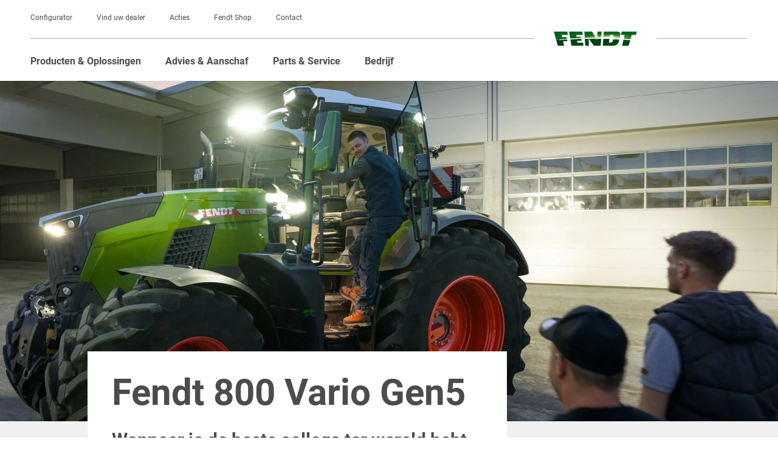

--- FILE ---
content_type: text/html; charset=UTF-8
request_url: https://www.fendt.com/nl/landbouwmachines/trekkers/fendt-800-vario
body_size: 32768
content:
<!DOCTYPE html>
<html lang="nl"
      class="customer-styles"
      data-pagename="Fendt 800 Vario Gen5">

  <head>
    <script>
      window.dataLayer = window.dataLayer || [];
      window.dataLayer.push( {"page":{"trafficType":"external","brand":"Fendt","pageType":"Producten & Oplossingen","pageName":"Fendt trekkers | De Fendt 800 Vario Gen5 in een oogopslag","country":"NL","language":"nl","environment":"prod","publishedURL":"https:\/\/www.fendt.com\/nl\/landbouwmachines\/trekkers\/fendt-800-vario.html"}} );

      
      var phpSelf =
        "/nl/landbouwmachines__trekkers__fendt-800-vario.html;";
      if (!phpSelf.includes("404")) {
        document.cookie = "lastValidURL=" +
          "/nl/landbouwmachines__trekkers__fendt-800-vario.html;"
      }

    </script>
    <!-- Google Tag Manager -->
    <script>
      (function(w, d, s, l, i) {
        w[l] = w[l] || [];
        w[l].push({
          'gtm.start': new Date().getTime(),
          event: 'gtm.js'
        });
        var f = d.getElementsByTagName(s)[0],
          j = d.createElement(s),
          dl = l != 'dataLayer' ? '&l=' + l : '';
        j.async = true;
        j.src = 'https://www.googletagmanager.com/gtm.js?id=' + i + dl;
        f.parentNode.insertBefore(j, f);
      })(window, document, 'script', 'dataLayer', 'GTM-WN9HZHD');

    </script>
    <!-- End Google Tag Manager -->
    
    <title>
            Fendt trekkers | De Fendt 800 Vario Gen5 in een oogopslag          </title>
    <!-- Published: 18.12.2025 09:00 //
    GENEVA Page ID: 43729-->
    <meta http-equiv="content-type" content="text/html; charset=utf-8" />
    <meta name="language" content="nl" />
    <meta name="author" content="AGCO Fendt" />
    <meta name="copyright" content="Copyright 2025 AGCO GmbH" />
    <meta name="description" content="De Fendt 800 Vario Gen5 schittert door zijn compactheid, flexibiliteit en prestatievermogen op het hoogste niveau. Leer onze populaire grote tractor kennen!">
    <meta name="keywords" content="">
    <meta name="robots" content="index, follow" />
    <meta name="viewport" content="width=device-width, initial-scale=1.0">
    <meta http-equiv="Cache-Control" content="no-cache">
    <meta http-equiv="expires" content="Thu, 11 Dec 25 09:00:39 +0000">

    <meta property="og:type" content="website" />
    <meta property="og:title" content="Fendt trekkers | De Fendt 800 Vario Gen5 in een oogopslag">
    <meta property="og:description" content="De Fendt 800 Vario Gen5 schittert door zijn compactheid, flexibiliteit en prestatievermogen op het hoogste niveau. Leer onze populaire grote tractor kennen!">

        <link rel="alternate" hreflang="nl-NL" href="https://www.fendt.com/nl/landbouwmachines/trekkers/fendt-800-vario" />
    <link rel="canonical" href="https://www.fendt.com/nl/landbouwmachines/trekkers/fendt-800-vario" />
    <link rel="prefetch shortcut icon" type="image/x-icon" href="https://www.fendt.com/nl/assets/media/layout/favicon.ico" />
    <link rel="prefetch apple-touch-icon-precomposed" href="https://www.fendt.com/nl/assets/media/layout/Fendt_Icon_152x152.png" />
    <link rel="icon" type="image/png" sizes="32x32" href="https://www.fendt.com/nl/assets/media/layout/favicon-32x32.png">
    <link rel="icon" type="image/png" sizes="16x16" href="https://www.fendt.com/nl/assets/media/layout/favicon-16x16.png">

    <link href="https://www.fendt.com/nl/assets/css/fonts.css" rel="prefetch stylesheet">

    <link href="https://www.fendt.com/nl/assets/css/web-global-min.css?v=1.1.1138" rel="stylesheet" />
<link href="https://www.fendt.com/nl/assets/css/web-templates-min.css?v=1.1.1138" rel="stylesheet" />
    <link href="https://www.fendt.com/nl/assets/css/font-awesome-7.0.0.css" rel="stylesheet">

    <script>
      window.yt_layer_text = '<b>We hebben uw toestemming nodig om YouTube-instanties te laden. </b><br><br>We gebruiken tools van derden om YouTube-instanties te laden. Deze dienst gebruikt cookies om gegevens over uw activiteiten te verzamelen. Geef toestemming voor cookies van niveau 4 "Kaarten, personalisatie en analyse", anders kunt u geen YouTube-video's bekijken.';
      window.yt_layer_more_info = 'Leer meer';
      window.yt_layer_more_info_link = 'https://www.fendt.com/nl/privacyverklaring';
      window.yt_layer_watch_video = 'Cookievoorkeuren openen';
      window.gmap_layer_title = 'We hebben uw toestemming nodig om Google Maps-instanties te laden.';
      window.gmap_layer_text = 'We gebruiken tools van derden om Google Maps-instanties te laden. Deze dienst gebruikt cookies om gegevens over uw activiteiten te verzamelen. Gelieve akkoord te gaan met niveau 4 cookies &quot;Maps, Personalisatie & Analytics&quot; of u kunt Google Maps niet gebruiken.';
      window.gmap_layer_button = 'OPEN COOKIEVOORKEUREN';
    </script>
    <script rel="prefetch" type="text/javascript" src="https://www.fendt.com/nl/assets/js/vendor.js"></script>
    <script src="https://www.fendt.com/nl/assets/js/web-global-min.js?v=1.1.1138" rel="prefetch"></script>
<script src="https://www.fendt.com/nl/assets/js/web-templates-min.js?v=1.1.1138" rel="prefetch"></script>

    <svg style="position: absolute; width: 0; height: 0; overflow: hidden;"
         version="1.1"
         xmlns="http://www.w3.org/2000/svg"
         xmlns:xlink="http://www.w3.org/1999/xlink">
      <defs>
        <symbol id="360-icon"
                viewBox="0 0 19.53 19.55">
          <title>360-icon</title>
          <path
                d="M0,9.78H.91a8.84,8.84,0,0,0,4.41,7.67,8.7,8.7,0,0,0,4.44,1.19,8.58,8.58,0,0,0,5.35-1.8L13.75,15.7,18.07,14l-.76,4.59-1.46-1.22a9.48,9.48,0,0,1-6.08,2.13A9.49,9.49,0,0,1,6,18.77a9.67,9.67,0,0,1-5.2-5.2A9.49,9.49,0,0,1,0,9.78ZM1.47,5.5,2.26.92,3.75,2.12A9.34,9.34,0,0,1,9.77,0a9.52,9.52,0,0,1,4.88,1.31,9.77,9.77,0,0,1,3.57,3.56,9.54,9.54,0,0,1,1.32,4.91h-.91a8.84,8.84,0,0,0-4.41-7.67A8.7,8.7,0,0,0,9.77.92a8.41,8.41,0,0,0-5.28,1.8L5.8,3.85ZM3.6,11.94A2.76,2.76,0,0,0,5,12.26a2.07,2.07,0,0,0,1.34-.4,1.25,1.25,0,0,0,.49-1,1,1,0,0,0-.28-.73,1.31,1.31,0,0,0-.73-.36v0a1.06,1.06,0,0,0,.85-1.07,1,1,0,0,0-.4-.81,1.67,1.67,0,0,0-1.1-.33,2.41,2.41,0,0,0-1.38.34L4,8.62a2.12,2.12,0,0,1,.94-.27q.63,0,.63.48a.45.45,0,0,1-.23.42,1,1,0,0,1-.54.13h-.4v.76h.4q.91,0,.91.67a.5.5,0,0,1-.21.42,1,1,0,0,1-.6.16,1.87,1.87,0,0,1-1.06-.27Zm3.8-1.71a2.22,2.22,0,0,0,.47,1.45,1.64,1.64,0,0,0,1.35.57,1.63,1.63,0,0,0,1.21-.48,1.61,1.61,0,0,0,.48-1.17,1.47,1.47,0,0,0-.4-1.09,1.36,1.36,0,0,0-1-.4,1.24,1.24,0,0,0-1,.36h0A1.42,1.42,0,0,1,10,8.38a2.55,2.55,0,0,1,.42,0V7.52H10a2.78,2.78,0,0,0-1.77.67A2.68,2.68,0,0,0,7.4,10.23Zm1.06.31a.74.74,0,0,1,0-.27.7.7,0,0,1,.64-.4.59.59,0,0,1,.5.22.9.9,0,0,1,.17.57,1,1,0,0,1-.16.57.53.53,0,0,1-.45.22.63.63,0,0,1-.54-.26A1.09,1.09,0,0,1,8.46,10.54ZM11.3,9.9a3.25,3.25,0,0,0,.45,1.7,1.42,1.42,0,0,0,1.27.66,1.48,1.48,0,0,0,1.3-.65,3,3,0,0,0,.45-1.74,3.12,3.12,0,0,0-.42-1.7,1.41,1.41,0,0,0-1.28-.66,1.5,1.5,0,0,0-1.32.66A3,3,0,0,0,11.3,9.9Zm1.09,0q0-1.57.64-1.57t.66,1.57q0,1.58-.66,1.58T12.39,9.87Zm2.79-1.46a1,1,0,0,0,.3.71,1.06,1.06,0,0,0,.78.29A1.05,1.05,0,0,0,17,9.12a1,1,0,0,0,.31-.74,1,1,0,0,0-1.06-1,1,1,0,0,0-1.07,1.07Zm.55,0A.57.57,0,0,1,15.88,8a.47.47,0,0,1,.37-.17.46.46,0,0,1,.37.16.59.59,0,0,1,.13.39.55.55,0,0,1-.14.38.47.47,0,0,1-.37.16.5.5,0,0,1-.37-.16A.52.52,0,0,1,15.73,8.38Z" />
        </symbol>
        <symbol id="download"
                viewBox="0 0 29.45 63.69">
          <title>download</title>
          <path
                d="M13.94,52.15,0,38.07l1.69-1.6L14.76,49.69,27.83,36.48l1.62,1.6L15.58,52.15l-.82.75ZM0,56.39v7.3H29.45v-7.3ZM16,0H13.46V43.79H16Z" />
        </symbol>
        <symbol id="arrow"
                viewBox="0 0 7.89 14.34">
          <title>left-arrow</title>
          <path d="M0,7.17,7.17,0l.72.67L1.37,7.17l6.52,6.5-.72.67Z" />
        </symbol>
        <symbol id="doublearrow"
                viewBox="0 0 16.12 14.11">
          <title>left-doublearrow</title>
          <path d="M0,7.05,7.11,0l.58.61L1.19,7.05l6.5,6.44-.58.61Zm8.43,0L15.54,0l.58.61L9.62,7.05l6.5,6.44-.58.61Z" />
        </symbol>
        <symbol id="nav-dot"
                viewBox="0 0 14.66 14.66">
          <title>nav-dot</title>
          <path
                d="M0,7.32A7.25,7.25,0,0,1,1,3.59,7.09,7.09,0,0,1,3.66.95,7.32,7.32,0,0,1,7.32,0a7.31,7.31,0,0,1,6.35,3.64,7.18,7.18,0,0,1,1,3.68,7.18,7.18,0,0,1-1,3.68A7.31,7.31,0,0,1,11,13.67a7.18,7.18,0,0,1-3.68,1,7.06,7.06,0,0,1-5.2-2.12A7.1,7.1,0,0,1,0,7.32Z" />
        </symbol>
        <symbol id="pdf-icon"
                viewBox="0 0 21.83 30.54">
          <title>pdf-icon</title>
          <path
                d="M0,30.54V8.44H8.46V0h31.83V30.54ZM1.43,7,7.05,1.42V7ZM2.51,20.4H4.34V18.06h.21l.25,0a3.28,3.28,0,0,0,2.25-.7,2.15,2.15,0,0,0,.67-1.71A2,2,0,0,0,7,14a3.68,3.68,0,0,0-2.21-.54,20.33,20.33,0,0,0-2.25.15Zm1.83-3.74V14.91a2.75,2.75,0,0,1,.55,0q1,0,1,.85a.85.85,0,0,1-.32.69,1.29,1.29,0,0,1-.84.26A1.72,1.72,0,0,1,4.34,16.66Zm3.94,3.68a11.55,11.55,0,0,0,1.83.13,5.26,5.26,0,0,0,3.24-.83,3.44,3.44,0,0,0,1.19-2.83,3,3,0,0,0-1.25-2.62,4.73,4.73,0,0,0-2.82-.7,15.06,15.06,0,0,0-2.19.15ZM10.11,19l0-4a1.88,1.88,0,0,1,.55-.06,1.88,1.88,0,0,1,1.38.51,2,2,0,0,1,.51,1.48A2.1,2.1,0,0,1,12,18.48a2.15,2.15,0,0,1-1.51.51A1.87,1.87,0,0,1,10.11,19Zm5.34,1.43h1.83V17.77H19.7V16.31H17.28V15h3.56V13.54h-4.4Z" />
        </symbol>
        <symbol id="rss-icon"
                viewBox="0 0 700 700">
            <title>rss-icon</title>
            <style type="text/css">
                  .st0{fill:#005E1D;}
            </style>
            <path class="st0" d="M84.8,539.3C42,539.3,7.1,574.2,7.1,617s34.9,77.7,77.7,77.7s77.7-34.9,77.7-77.7S127.7,539.3,84.8,539.3z"/>
            <path class="st0" d="M25.3,315.5c-9.5,0-17.2,7.7-17.2,17.2v103.4c0,9.5,7.7,17.2,17.2,17.2c123.6,0,224.1,100.5,224.1,224.1
                  c0,9.5,7.7,17.2,17.2,17.2h103.4c9.5,0,17.2-7.7,17.2-17.2C387.3,477.9,224.9,315.5,25.3,315.5z"/>
            <path class="st0" d="M25.3,5.3C15.8,5.3,8.1,13,8.1,22.5v137.9c0,9.5,7.7,17.2,17.2,17.2c275.6,0,499.9,224.3,499.9,499.9
                  c0,9.5,7.7,17.2,17.2,17.2h137.9c9.5,0,17.2-7.7,17.2-17.2C697.6,306.8,396,5.3,25.3,5.3z"/>
        </symbol>
        <symbol id="search-icon"
                viewBox="0 0 14.66 14.66">
          <title>search-icon</title>
          <path
                d="M0,5.65a5.43,5.43,0,0,1,1.66-4A5.49,5.49,0,0,1,5.68,0a5.45,5.45,0,0,1,4,1.66,5.45,5.45,0,0,1,1.66,4,5.73,5.73,0,0,1-.83,3l4.16,4.16-1.83,1.86L8.63,10.47a5.31,5.31,0,0,1-3,.85,5.49,5.49,0,0,1-4-1.65A5.45,5.45,0,0,1,0,5.65Zm2.65-3a4.13,4.13,0,0,0-1.25,3,4.11,4.11,0,0,0,1.25,3,4.13,4.13,0,0,0,3,1.25,4.1,4.1,0,0,0,3-1.25,4.12,4.12,0,0,0,1.25-3,4.12,4.12,0,0,0-1.25-3,4.11,4.11,0,0,0-3-1.25A4.11,4.11,0,0,0,2.65,2.63Z" />
        </symbol>
        <symbol id="spot-icon"
                viewBox="0 0 1133.96 1134.02"
                xmlns="http://www.w3.org/2000/svg">
          <title>spot-icon</title>
          <path class="ast0"
                d="M680.7 633.5c-6.32 17.33-14.97 34.14-25.63 52.41 19.87-7.45 36.7-22.32 48.74-40.42 12.18-18.12 19.24-39.78 20.92-61.71 1.68-21.95-1.96-44.3-10.73-64.14-8.78-19.79-22.5-37.22-40.14-48.53 7.96 19.32 13.84 37.5 17 55.79 3.22 18.22 3.95 36.29 2.18 54.1-1.83 17.82-6.11 35.21-12.34 52.5z"
                fill="none" />
          <path class="ast1"
                d="M567.03 0C253.88 0 0 253.88 0 567.03 0 689.74 32.73 795.21 99 888l186.93-155.79 11.03 13.15 39.85-34.01c-69.33-112.82-47.44-262.85 56.98-350.47 114.82-96.36 286.63-81.27 382.93 33.49 96.36 114.82 81.39 286.63-33.44 382.99-104.42 87.62-255.94 83.16-355.04-4.74l-39.85 34.07 11.03 13.09-185.9 155.46c89.1 85.9 206.25 142.9 336.35 155.91 18.8 1.89 37.84 2.86 57.15 2.86 19.32 0 38.35-.97 57.15-2.86C910.47 1102.51 1134 860.86 1134 567.03 1134 253.88 880.18 0 567.03 0z"
                fill="#07601f" />
          <path class="ast0"
                d="M713.99 519.63c-8.78-19.79-22.5-37.22-40.14-48.53 7.96 19.32 13.84 37.5 17 55.79 3.22 18.22 3.95 36.29 2.18 54.1-1.82 17.82-6.09 35.21-12.32 52.5-6.32 17.33-14.97 34.14-25.63 52.41 19.87-7.45 36.7-22.32 48.74-40.42 12.18-18.12 19.24-39.78 20.92-61.71 1.67-21.94-1.98-44.29-10.75-64.14z"
                fill="none" />
          <path class="ast1"
                d="M724.2 438.43c-72.07-85.85-200.5-97.05-286.34-25.03-85.85 72.07-97.11 200.5-25.09 286.4 72.07 85.9 200.55 97.11 286.4 25.03s97.1-200.5 25.03-286.4zm-20.39 207.06c-12.04 18.1-28.87 32.97-48.74 40.42 10.66-18.27 19.31-35.08 25.63-52.41 6.23-17.29 10.5-34.67 12.32-52.5 1.77-17.81 1.04-35.89-2.18-54.1-3.15-18.29-9.04-36.48-17-55.79 17.64 11.3 31.36 28.74 40.14 48.53 8.77 19.84 12.41 42.19 10.73 64.14-1.66 21.93-8.72 43.59-20.9 61.71z"
                fill="#07601f" />
        </symbol>
        <symbol id="subnavi-icon"
                viewBox="0 0 30.54 11.87">
          <title>subnavi-icon</title>
          <path d="M0,3.82V0H3.82V3.82Zm0,8.05V8.05H3.82v3.82ZM7.4,3.82V0H30.54V3.82Zm0,8.05V8.05H30.54v3.82Z" />
        </symbol>
        <symbol id="close-icon"
                viewBox="0 0 30.54 11.87">
          <title>close-icon</title>
          <path
                d="M21,2.11l-8.37,8.37L21,18.84,18.84,21l-8.37-8.37L2.11,21,0,18.84l8.37-8.37L0,2.11,2.11,0l8.37,8.37L18.84,0Z" />
        </symbol>
        <symbol id="info-icon"
                viewBox="0 0 60 60">
          <title>info-icon</title>
          <path
                d="M29.25,4.69A24.56,24.56,0,1,1,4.69,29.25,24.58,24.58,0,0,1,29.25,4.69m0-4.69A29.25,29.25,0,1,0,58.5,29.25,29.25,29.25,0,0,0,29.25,0Z" />
          <path d="M24.63,14.69a4.11,4.11,0,0,1,4.16-4.08,4,4,0,0,1,4.08,4.08,4.12,4.12,0,0,1-8.24,0Z" />
          <path
                d="M32.73,40.62V21.13H21.85v3.26c3.52.43,3.92.64,3.92,4.43v11.8c0,4.08-.48,4.36-4.4,4.72v1.79H37.13V45.34C33.13,45,32.73,44.69,32.73,40.62Z" />
        </symbol>
      </defs>
    </svg>
    
        <meta name="country_abbreviation"
          content="NL" />

    <style>
      :root {
        --vw100: 100vw;
      }

    </style>
      <!-- Rich snippets for local-business -->
      <script type="application/ld+json">
            {
                  "@context": "https://schema.org",
                  "@type": "Organization",
                  "image": [
                        "https://www.fendt.com/de/assets/media/layout/FENDT_Horizont_MAIN.svg"
                  ],
                  "name": "AGCO GmbH, Fendt-Marketing",
                  "address": {
                  "@type": "PostalAddress",
                  "streetAddress": "Johann-Georg-Fendt-Straße 4",
                  "addressLocality": "Marktoberdorf",
                  "addressRegion": "Bavaria",
                  "postalCode": "87616",
                  "addressCountry": "DE"
                  },
                  "url": "https://www.fendt.com/",
                  "telephone": "+4908342770"
            }
      </script>
  </head>

  <body>

    <div id="consent_blackbar"></div>

    <script async="async" src='https://consent.trustarc.com/notice?domain=agco_fendt.com&c=teconsent&js=nj&noticeType=bb&crossorigin=""&text=true&gtm=1&pn=1&pcookie'></script>

        
    <div class="nav-background-layer"></div>

    
    <div id=""
         class="container-fluid">

      <header class="header2023">

  <div class="top-country-banner" id="countryBanner">
    <div class="top-country-banner__inner">
      <div class="top-country-banner__text">
              </div>
      <a class="top-country-banner__cta" href="https://www.fendt.com/choose_country" rel="nofollow">
        Country Selection <span class="symbol_raquo" aria-hidden="true">
          <svg xmlns="http://www.w3.org/2000/svg" width="19.374" height="12.374" viewBox="0 0 19.374 12.374">
            <g id="Gruppe_2" data-name="Gruppe 2" transform="translate(-516.407 -4844.369)">
              <path id="Pfad_217" data-name="Pfad 217" d="M5041.857,6979.056v8h-8" transform="translate(-7978.005 3475.093) rotate(-45)" fill="none" stroke="#fff" stroke-width="1.5"/>
              <path id="Pfad_218" data-name="Pfad 218" d="M5041.857,6979.056v8h-8" transform="translate(-7971.005 3475.093) rotate(-45)" fill="none" stroke="#fff" stroke-width="1.5"/>
            </g>
          </svg>
        </span>
      </a>
      <button class="top-country-banner__close" aria-label="Close">
        <svg id="close" xmlns="http://www.w3.org/2000/svg" width="16" height="16" viewBox="0 0 16 16">
          <path id="Pfad_840" data-name="Pfad 840" d="M15.707.293a1,1,0,0,1,0,1.414l-14,14A1,1,0,0,1,.293,14.293l14-14A1,1,0,0,1,15.707.293Z" transform="translate(0 0)" fill="#fff" fill-rule="evenodd"/>
          <path id="Pfad_841" data-name="Pfad 841" d="M15.707,15.707a1,1,0,0,1-1.414,0l-14-14A1,1,0,0,1,1.707.293l14,14A1,1,0,0,1,15.707,15.707Z" transform="translate(0 0)" fill="#fff" fill-rule="evenodd"/>
        </svg>
      </button>
    </div>
  </div>

<script>
(function () {
  var banner = document.getElementById('countryBanner');
  if (!banner) return;

  var meta = document.querySelector('meta[name="country_abbreviation"]');
  var abbr = (meta && meta.getAttribute('content') || '').toUpperCase();

  function getCookie(name){
    var m = document.cookie.match(new RegExp('(?:^|; )' + name.replace(/[-.$?*|{}()[\]\\/+^]/g, '\\$&') + '=([^;]*)'));
    return m ? decodeURIComponent(m[1]) : null;
  }

  if (abbr !== 'INT' || getCookie('show_country_banner') === 'false') {
    banner.remove();
    document.documentElement.style.setProperty('--banner-offset','0px');
    return;
  }

  // Show banner and push page down
  banner.style.display = '';
  function setOffset(){
    document.documentElement.style.setProperty('--banner-offset', banner.getBoundingClientRect().height + 'px');
  }
  setOffset();
  window.addEventListener('resize', setOffset);
  if (document.fonts && document.fonts.ready) document.fonts.ready.then(setOffset);

  // Close sets cookie=false
  var closeBtn = banner.querySelector('.top-country-banner__close');
  if (closeBtn) {
    closeBtn.addEventListener('click', function () {
      banner.remove();
      document.documentElement.style.setProperty('--banner-offset', '0px');
      var host = location.hostname.replace(/^[^.]+(?=\.)/, '');
      document.cookie = [
        "show_country_banner=false",
        "Path=/",
        "Domain=" + host,
        "Max-Age=" + (360*86400),
        "SameSite=Lax",
        (location.protocol === 'https:' ? "Secure" : "")
      ].filter(Boolean).join("; ");
    });
  }
})();
</script>


<div class="country-selection-spacer"></div>

  <a href="javascript:void(0)" class="skip-link skip-link-main-content">Skip to main content</a>
  <a href="javascript:void(0)" class="skip-link skip-link-main-nav">Skip to main navigation</a>
  <a href="javascript:void(0)" class="skip-link skip-link-page-nav">Skip to page navigation</a>
  <a href="javascript:void(0)" class="skip-link skip-link-footer">Skip to footer</a>
  <div class="meta-navigation">
    <ul class="meta-nav-inner">
                  <li class="meta-nav-item"><a href="https://cpq.agcocorp.com/fendt/customer/nl_nl/wholegoods/products" target="_blank" class="" >Configurator</a></li>
                  <li class="meta-nav-item"><a href="https://locator.agcocorp.com/Fendt/nl.html?brand_color=%23005e1d" target="_blank" class="" >Vind uw dealer</a></li>
                  <li class="meta-nav-item"><a href="https://www.fendt.com/nl/advies-aanschaf/aanbiedingen-acties"  class="" >Acties</a></li>
                  <li class="meta-nav-item"><a href="https://shop.fendt.com/eu/" target="_blank" class="" >Fendt Shop</a></li>
                  <li class="meta-nav-item"><a href="https://www.fendt.com/nl/contact"  class="" >Contact </a></li>
          </ul>
  </div>
  <div class="logo-area">
        <a href="https://www.fendt.com/nl/" class="logo"><img src="https://www.fendt.com/nl/assets/media/layout/FENDT_Horizont_MAIN.svg" alt="Fendt Logo" /></a>
    <div class="burger" tabindex="0"></div>
  </div>
  <nav class="navigation2023">
    <div class="navigation2023-inner">
      <div class="main-navigation">
        

<ul class="desktop-first nav-level-one-item products nav-level-wrapper" role="menuitem" role="menu" tabindex="0" aria-expanded="false" aria-label="Producten & Oplossingen">
<li aria-haspopup="true">
  <a href="javascript:void(0);" class="nav-item" tabindex="-1">Producten & Oplossingen</a>
  <div class="nav-level-four-meta-data">
    </div>
    <div class="desktop-flyout nav-level-two">
    <ul class="desktop-flyout-inner" role="menu">

              <li class="nav-level-two-item nav-level-wrapper">
          <a href="javascript:void(0);" class="nav-item" role="menuitem">Landbouwmachines</a>

                    <div class="nav-level-three">

            <a href="javascript:void(0)" class="nav-item nav-back"><span>back</span></a>
            <a href="https://www.fendt.com/nl/landbouwmachines" class="nav-item nav-back-to-overview" data-url="https://www.fendt.com/nl/landbouwmachines">Naar overzicht</a>

            <ul class="nav-level-three-inner nav-inner" role="menu">
                              <li class="nav-level-three-column">
                                  <div class="nav-level-three-item nav-level-wrapper">
                    <a href="https://www.fendt.com/nl/landbouwmachines/trekkers" role="menuitem" class="nav-item">Trekkers</a>
                    <div class="nav-level-four-meta-data">
                                        </div>
                                        <div class="nav-level-four">
                      <ul class="nav-level-four-inner nav-inner" role="menu">
                                                  <li class="nav-level-four-item nav-level-wrapper">
                            <a href="https://www.fendt.com/nl/landbouwmachines/trekkers/fendt-1100-vario-mt" class="nav-item" role="menuitem">Fendt 1100 Vario MT</a>
                            <div class="nav-level-four-meta-data">
                                                          <picture>
                                <source loading="lazy" class="image" alt="Fendt 1100 Vario MT" title="Fendt 1100 Vario MT" draggable="false" srcset="https://www.fendt.com/nl/images/6421914f73d38b247343ce67_1683107951_web_nl-NL.webp" type="image/webp">
                                <img loading="lazy" alt="Fendt 1100 Vario MT" class="image" title="Fendt 1100 Vario MT" src="https://www.fendt.com/nl/images/6421914f73d38b247343ce67_1683107951_web_nl-NL.png">
                              </picture>
                              <div class="content">
                                                              <div class="nav-headline">Fendt 1100 Vario MT</div>
                                                                                            <div class="ps-row">vanaf 376 kW / 511 pk tot 495 kW / 673 pk</div>
                                                            </div>
                                                        </div>
                          </li>
                                                  <li class="nav-level-four-item nav-level-wrapper">
                            <a href="https://www.fendt.com/nl/landbouwmachines/trekkers/fendt-1000-vario-gen4" class="nav-item" role="menuitem">Fendt 1000 Vario Gen4</a>
                            <div class="nav-level-four-meta-data">
                                                          <picture>
                                <source loading="lazy" class="image" alt="Fendt 1000 Vario Gen4" title="Fendt 1000 Vario Gen4" draggable="false" srcset="https://www.fendt.com/nl/images/68ad7604a372ebc9a1075406_1756198405_web_nl-NL.webp" type="image/webp">
                                <img loading="lazy" alt="Fendt 1000 Vario Gen4" class="image" title="Fendt 1000 Vario Gen4" src="https://www.fendt.com/nl/images/68ad7604a372ebc9a1075406_1756198405_web_nl-NL.png">
                              </picture>
                              <div class="content">
                                                              <div class="nav-headline">Fendt 1000 Vario Gen4</div>
                                                                                            <div class="ps-row">vanaf 313 kW / 426 pk tot 405 kW / 550 pk</div>
                                                            </div>
                                                        </div>
                          </li>
                                                  <li class="nav-level-four-item nav-level-wrapper">
                            <a href="https://www.fendt.com/nl/landbouwmachines/trekkers/fendt-1000-vario" class="nav-item" role="menuitem">Fendt 1000 Vario</a>
                            <div class="nav-level-four-meta-data">
                                                          <picture>
                                <source loading="lazy" class="image" alt="Fendt 1000 Vario" title="Fendt 1000 Vario" draggable="false" srcset="https://www.fendt.com/nl/images/642191234bed936f60101699_1679921443_web_nl-NL.webp" type="image/webp">
                                <img loading="lazy" alt="Fendt 1000 Vario" class="image" title="Fendt 1000 Vario" src="https://www.fendt.com/nl/images/642191234bed936f60101699_1679921443_web_nl-NL.jpg">
                              </picture>
                              <div class="content">
                                                              <div class="nav-headline">Fendt 1000 Vario</div>
                                                                                            <div class="ps-row">vanaf 291 kW / 396 pk tot 380 kW / 517 pk</div>
                                                            </div>
                                                        </div>
                          </li>
                                                  <li class="nav-level-four-item nav-level-wrapper">
                            <a href="https://www.fendt.com/nl/landbouwmachines/trekkers/fendt-900-vario-mt" class="nav-item" role="menuitem">Fendt 900 Vario MT</a>
                            <div class="nav-level-four-meta-data">
                                                          <picture>
                                <source loading="lazy" class="image" alt="Fendt 900 Vario MT" title="Fendt 900 Vario MT" draggable="false" srcset="https://www.fendt.com/nl/images/642181544bed936f6010168f_1679917396_web_nl-NL.webp" type="image/webp">
                                <img loading="lazy" alt="Fendt 900 Vario MT" class="image" title="Fendt 900 Vario MT" src="https://www.fendt.com/nl/images/642181544bed936f6010168f_1679917396_web_nl-NL.jpg">
                              </picture>
                              <div class="content">
                                                              <div class="nav-headline">Fendt 900 Vario MT</div>
                                                                                            <div class="ps-row">vanaf 279 kW / 380 pk tot 317 kW / 431 pk</div>
                                                            </div>
                                                        </div>
                          </li>
                                                  <li class="nav-level-four-item nav-level-wrapper">
                            <a href="https://www.fendt.com/nl/landbouwmachines/trekkers/fendt-900-vario" class="nav-item" role="menuitem">Fendt 900 Vario</a>
                            <div class="nav-level-four-meta-data">
                                                          <picture>
                                <source loading="lazy" class="image" alt="Fendt 900 Vario" title="Fendt 900 Vario" draggable="false" srcset="https://www.fendt.com/nl/images/6421909b3e6133689469cde5_1679921307_web_nl-NL.webp" type="image/webp">
                                <img loading="lazy" alt="Fendt 900 Vario" class="image" title="Fendt 900 Vario" src="https://www.fendt.com/nl/images/6421909b3e6133689469cde5_1679921307_web_nl-NL.jpg">
                              </picture>
                              <div class="content">
                                                              <div class="nav-headline">Fendt 900 Vario</div>
                                                                                            <div class="ps-row">vanaf 217 kW / 296 pk tot 305 kW / 415 pk</div>
                                                            </div>
                                                        </div>
                          </li>
                                                  <li class="nav-level-four-item nav-level-wrapper">
                            <a href="https://www.fendt.com/nl/landbouwmachines/trekkers/fendt-800-vario" class="nav-item" role="menuitem">Fendt 800 Vario Gen5</a>
                            <div class="nav-level-four-meta-data">
                                                          <picture>
                                <source loading="lazy" class="image" alt="Fendt 800 Vario Gen5" title="Fendt 800 Vario Gen5" draggable="false" srcset="https://www.fendt.com/nl/images/68ad7687e49450ee3c066a52_1756198536_web_nl-NL.webp" type="image/webp">
                                <img loading="lazy" alt="Fendt 800 Vario Gen5" class="image" title="Fendt 800 Vario Gen5" src="https://www.fendt.com/nl/images/68ad7687e49450ee3c066a52_1756198536_web_nl-NL.png">
                              </picture>
                              <div class="content">
                                                              <div class="nav-headline">Fendt 800 Vario Gen5</div>
                                                                                            <div class="ps-row">vanaf 208 kW / 283 pk tot 252 kW / 343 pk</div>
                                                            </div>
                                                        </div>
                          </li>
                                                  <li class="nav-level-four-item nav-level-wrapper">
                            <a href="https://www.fendt.com/nl/landbouwmachines/trekkers/fendt-700-vario-gen7" class="nav-item" role="menuitem">Fendt 700 Vario Gen7.1</a>
                            <div class="nav-level-four-meta-data">
                                                          <picture>
                                <source loading="lazy" class="image" alt="Fendt 700 Vario Gen7.1" title="Fendt 700 Vario Gen7.1" draggable="false" srcset="https://www.fendt.com/nl/images/64218f093e6133689469cde2_1679920906_web_nl-NL.webp" type="image/webp">
                                <img loading="lazy" alt="Fendt 700 Vario Gen7.1" class="image" title="Fendt 700 Vario Gen7.1" src="https://www.fendt.com/nl/images/64218f093e6133689469cde2_1679920906_web_nl-NL.jpg">
                              </picture>
                              <div class="content">
                                                              <div class="nav-headline">Fendt 700 Vario Gen7</div>
                                                                                            <div class="ps-row">vanaf 149 kW / 203 pk tot 223 kW / 303 pk</div>
                                                            </div>
                                                        </div>
                          </li>
                                                  <li class="nav-level-four-item nav-level-wrapper">
                            <a href="https://www.fendt.com/nl/landbouwmachines/trekkers/fendt-700-vario-gen6" class="nav-item" role="menuitem">Fendt 700 Vario Gen6</a>
                            <div class="nav-level-four-meta-data">
                                                          <picture>
                                <source loading="lazy" class="image" alt="Fendt 700 Vario Gen6" title="Fendt 700 Vario Gen6" draggable="false" srcset="https://www.fendt.com/nl/images/64218f894bed936f60101697_1683109485_web_nl-NL.webp" type="image/webp">
                                <img loading="lazy" alt="Fendt 700 Vario Gen6" class="image" title="Fendt 700 Vario Gen6" src="https://www.fendt.com/nl/images/64218f894bed936f60101697_1683109485_web_nl-NL.png">
                              </picture>
                              <div class="content">
                                                              <div class="nav-headline">Fendt 700 Vario Gen6</div>
                                                                                            <div class="ps-row">vanaf 106 kW / 144 pk tot 174 kW / 237 pk</div>
                                                            </div>
                                                        </div>
                          </li>
                                                  <li class="nav-level-four-item nav-level-wrapper">
                            <a href="https://www.fendt.com/nl/landbouwmachines/trekkers/fendt-600-vario" class="nav-item" role="menuitem">Fendt 600 Vario</a>
                            <div class="nav-level-four-meta-data">
                                                          <picture>
                                <source loading="lazy" class="image" alt="Fendt 600 Vario" title="Fendt 600 Vario" draggable="false" srcset="https://www.fendt.com/nl/images/65142381d03f2767b5751c34_1695818625_web_nl-NL.webp" type="image/webp">
                                <img loading="lazy" alt="Fendt 600 Vario" class="image" title="Fendt 600 Vario" src="https://www.fendt.com/nl/images/65142381d03f2767b5751c34_1695818625_web_nl-NL.jpg">
                              </picture>
                              <div class="content">
                                                              <div class="nav-headline">Fendt 600 Vario</div>
                                                                                            <div class="ps-row">vanaf 110 kW / 149 pk tot 165 kW / 224 pk</div>
                                                            </div>
                                                        </div>
                          </li>
                                                  <li class="nav-level-four-item nav-level-wrapper">
                            <a href="https://www.fendt.com/nl/landbouwmachines/trekkers/fendt-500-vario-gen4" class="nav-item" role="menuitem">Fendt 500 Vario Gen4</a>
                            <div class="nav-level-four-meta-data">
                                                          <picture>
                                <source loading="lazy" class="image" alt="Fendt 500 Vario Gen4" title="Fendt 500 Vario Gen4" draggable="false" srcset="https://www.fendt.com/nl/images/68ad76d9c196958423060973_1756198618_web_nl-NL.webp" type="image/webp">
                                <img loading="lazy" alt="Fendt 500 Vario Gen4" class="image" title="Fendt 500 Vario Gen4" src="https://www.fendt.com/nl/images/68ad76d9c196958423060973_1756198618_web_nl-NL.png">
                              </picture>
                              <div class="content">
                                                              <div class="nav-headline">Fendt 500 Vario Gen4</div>
                                                                                            <div class="ps-row">vanaf 106 kW / 144 pk tot 128 kW / 174 pk</div>
                                                            </div>
                                                        </div>
                          </li>
                                                  <li class="nav-level-four-item nav-level-wrapper">
                            <a href="https://www.fendt.com/nl/landbouwmachines/trekkers/fendt-500-vario" class="nav-item" role="menuitem">Fendt 500 Vario Gen3</a>
                            <div class="nav-level-four-meta-data">
                                                          <picture>
                                <source loading="lazy" class="image" alt="Fendt 500 Vario Gen3" title="Fendt 500 Vario Gen3" draggable="false" srcset="https://www.fendt.com/nl/images/6421900a3e6133689469cde3_1758174744_web_nl-NL.webp" type="image/webp">
                                <img loading="lazy" alt="Fendt 500 Vario Gen3" class="image" title="Fendt 500 Vario Gen3" src="https://www.fendt.com/nl/images/6421900a3e6133689469cde3_1758174744_web_nl-NL.jpg">
                              </picture>
                              <div class="content">
                                                              <div class="nav-headline">Fendt 500 Vario</div>
                                                                                            <div class="ps-row">vanaf 91 kW / 124 pk tot 120 kW / 163 pk</div>
                                                            </div>
                                                        </div>
                          </li>
                                                  <li class="nav-level-four-item nav-level-wrapper">
                            <a href="https://www.fendt.com/nl/landbouwmachines/trekkers/fendt-300-vario-gen5" class="nav-item" role="menuitem">Fendt 300 Vario Gen5</a>
                            <div class="nav-level-four-meta-data">
                                                          <picture>
                                <source loading="lazy" class="image" alt="Fendt 300 Vario Gen5" title="Fendt 300 Vario Gen5" draggable="false" srcset="https://www.fendt.com/nl/images/68ad773260e2eabe1700b373_1756198707_web_nl-NL.webp" type="image/webp">
                                <img loading="lazy" alt="Fendt 300 Vario Gen5" class="image" title="Fendt 300 Vario Gen5" src="https://www.fendt.com/nl/images/68ad773260e2eabe1700b373_1756198707_web_nl-NL.png">
                              </picture>
                              <div class="content">
                                                              <div class="nav-headline">Fendt 300 Vario Gen5</div>
                                                                                            <div class="ps-row">vanaf 83 kW / 113 pk tot 112 kW / 152 pk</div>
                                                            </div>
                                                        </div>
                          </li>
                                                  <li class="nav-level-four-item nav-level-wrapper">
                            <a href="https://www.fendt.com/nl/landbouwmachines/trekkers/fendt-300-vario" class="nav-item" role="menuitem">Fendt 300 Vario Gen4</a>
                            <div class="nav-level-four-meta-data">
                                                          <picture>
                                <source loading="lazy" class="image" alt="Fendt 300 Vario Gen4" title="Fendt 300 Vario Gen4" draggable="false" srcset="https://www.fendt.com/nl/images/64219030730231159102fa0c_1679921200_web_nl-NL.webp" type="image/webp">
                                <img loading="lazy" alt="Fendt 300 Vario Gen4" class="image" title="Fendt 300 Vario Gen4" src="https://www.fendt.com/nl/images/64219030730231159102fa0c_1679921200_web_nl-NL.jpg">
                              </picture>
                              <div class="content">
                                                              <div class="nav-headline">Fendt 300 Vario</div>
                                                                                            <div class="ps-row">vanaf 83 kW / 113 pk tot 112 kW / 152 pk</div>
                                                            </div>
                                                        </div>
                          </li>
                                                  <li class="nav-level-four-item nav-level-wrapper">
                            <a href="https://www.fendt.com/nl/landbouwmachines/trekkers/fendt-200-vario" class="nav-item" role="menuitem">Fendt 200 Vario</a>
                            <div class="nav-level-four-meta-data">
                                                          <picture>
                                <source loading="lazy" class="image" alt="Fendt 200 Vario" title="Fendt 200 Vario" draggable="false" srcset="https://www.fendt.com/nl/images/6421811e9cd9382c6b5b287e_1679917342_web_nl-NL.webp" type="image/webp">
                                <img loading="lazy" alt="Fendt 200 Vario" class="image" title="Fendt 200 Vario" src="https://www.fendt.com/nl/images/6421811e9cd9382c6b5b287e_1679917342_web_nl-NL.jpg">
                              </picture>
                              <div class="content">
                                                              <div class="nav-headline">Fendt 200 Vario</div>
                                                                                            <div class="ps-row">vanaf 58 kW / 79 pk tot 91 kW / 124 pk</div>
                                                            </div>
                                                        </div>
                          </li>
                                                  <li class="nav-level-four-item nav-level-wrapper">
                            <a href="https://www.fendt.com/nl/landbouwmachines/trekkers/fendt-200-vfp-vario" class="nav-item" role="menuitem">Fendt 200 VFP Vario</a>
                            <div class="nav-level-four-meta-data">
                                                          <picture>
                                <source loading="lazy" class="image" alt="Fendt 200 VFP Vario" title="Fendt 200 VFP Vario" draggable="false" srcset="" type="image/webp">
                                <img loading="lazy" alt="Fendt 200 VFP Vario" class="image" title="Fendt 200 VFP Vario" src="https://www.fendt.com/nl/images/654d1b85ff57a82794651b97_1699552650_web_nl-NL.jpeg">
                              </picture>
                              <div class="content">
                                                              <div class="nav-headline">Fendt 200 V/F/P Vario</div>
                                                                                            <div class="ps-row">vanaf 58 kW / 79 pk tot 91 kW / 124 pk</div>
                                                            </div>
                                                        </div>
                          </li>
                                              </ul>
                    </div>
                    
                  </div>
                                  <div class="nav-level-three-item nav-level-wrapper">
                    <a href="https://www.fendt.com/nl/landbouwmachines/fendt-e-tractors" role="menuitem" class="nav-item">E-tractoren</a>
                    <div class="nav-level-four-meta-data">
                                        </div>
                                        <div class="nav-level-four">
                      <ul class="nav-level-four-inner nav-inner" role="menu">
                                                  <li class="nav-level-four-item nav-level-wrapper">
                            <a href="https://www.fendt.com/nl/landbouwmachines/e-tractoren/fendt-e100vario" class="nav-item" role="menuitem">Fendt e100 Vario</a>
                            <div class="nav-level-four-meta-data">
                                                          <picture>
                                <source loading="lazy" class="image" alt="Fendt e100 Vario" title="Fendt e100 Vario" draggable="false" srcset="" type="image/webp">
                                <img loading="lazy" alt="Fendt e100 Vario" class="image" title="Fendt e100 Vario" src="">
                              </picture>
                              <div class="content">
                                                              <div class="nav-headline">Fendt e100 Vario</div>
                                                                                            <div class="ps-row">van 50 kW / 68 pk tot 66 kW / 90 pk</div>
                                                            </div>
                                                        </div>
                          </li>
                                                  <li class="nav-level-four-item nav-level-wrapper">
                            <a href="https://www.fendt.com/nl/landbouwmachines/e-tractoren/fendt-e100-v-vario" class="nav-item" role="menuitem">Fendt e100 V Vario</a>
                            <div class="nav-level-four-meta-data">
                                                          <picture>
                                <source loading="lazy" class="image" alt="Fendt e100 V Vario" title="Fendt e100 V Vario" draggable="false" srcset="" type="image/webp">
                                <img loading="lazy" alt="Fendt e100 V Vario" class="image" title="Fendt e100 V Vario" src="">
                              </picture>
                              <div class="content">
                                                              <div class="nav-headline">Fendt e100 V Vario</div>
                                                                                            <div class="ps-row">55 kW / 75 PS</div>
                                                            </div>
                                                        </div>
                          </li>
                                              </ul>
                    </div>
                    
                  </div>
                                </li>

                              <li class="nav-level-three-column">
                                  <div class="nav-level-three-item nav-level-wrapper">
                    <a href="https://www.fendt.com/nl/landbouwmachines/voorlader/fendt-cargo" role="menuitem" class="nav-item">Voorlader</a>
                    <div class="nav-level-four-meta-data">
                                        </div>
                                        <div class="nav-level-four">
                      <ul class="nav-level-four-inner nav-inner" role="menu">
                                                  <li class="nav-level-four-item nav-level-wrapper">
                            <a href="https://www.fendt.com/nl/landbouwmachines/voorlader/fendt-cargo" class="nav-item" role="menuitem">Fendt Cargo</a>
                            <div class="nav-level-four-meta-data">
                                                          <picture>
                                <source loading="lazy" class="image" alt="Fendt Cargo" title="Fendt Cargo" draggable="false" srcset="" type="image/webp">
                                <img loading="lazy" alt="Fendt Cargo" class="image" title="Fendt Cargo" src="">
                              </picture>
                              <div class="content">
                                                              <div class="nav-headline">Fendt Cargo</div>
                                                                                          </div>
                                                        </div>
                          </li>
                                              </ul>
                    </div>
                    
                  </div>
                                  <div class="nav-level-three-item nav-level-wrapper">
                    <a href="https://www.fendt.com/nl/landbouwmachines/verreiker" role="menuitem" class="nav-item">Verreiker</a>
                    <div class="nav-level-four-meta-data">
                                        </div>
                                        <div class="nav-level-four">
                      <ul class="nav-level-four-inner nav-inner" role="menu">
                                                  <li class="nav-level-four-item nav-level-wrapper">
                            <a href="https://www.fendt.com/nl/landbouwmachines/verreiker/fendt-cargo-t955" class="nav-item" role="menuitem">Fendt Cargo T955</a>
                            <div class="nav-level-four-meta-data">
                                                          <picture>
                                <source loading="lazy" class="image" alt="Fendt Cargo T955" title="Fendt Cargo T955" draggable="false" srcset="https://www.fendt.com/nl/images/64218aeb3e6133689469cddd_1679919851_web_nl-NL.webp" type="image/webp">
                                <img loading="lazy" alt="Fendt Cargo T955" class="image" title="Fendt Cargo T955" src="https://www.fendt.com/nl/images/64218aeb3e6133689469cddd_1679919851_web_nl-NL.jpg">
                              </picture>
                              <div class="content">
                                                              <div class="nav-headline">Fendt Cargo T955</div>
                                                                                            <div class="ps-row">123 kW / 171 pk</div>
                                                            </div>
                                                        </div>
                          </li>
                                                  <li class="nav-level-four-item nav-level-wrapper">
                            <a href="https://www.fendt.com/nl/landbouwmachines/verreiker/fendt-cargo-t740" class="nav-item" role="menuitem">Fendt Cargo T740</a>
                            <div class="nav-level-four-meta-data">
                                                          <picture>
                                <source loading="lazy" class="image" alt="Fendt Cargo T740" title="Fendt Cargo T740" draggable="false" srcset="https://www.fendt.com/nl/images/64218b413e6133689469cdde_1679919937_web_nl-NL.webp" type="image/webp">
                                <img loading="lazy" alt="Fendt Cargo T740" class="image" title="Fendt Cargo T740" src="https://www.fendt.com/nl/images/64218b413e6133689469cdde_1679919937_web_nl-NL.jpg">
                              </picture>
                              <div class="content">
                                                              <div class="nav-headline">Fendt Cargo T740</div>
                                                                                            <div class="ps-row">100 kW / 136 pk</div>
                                                            </div>
                                                        </div>
                          </li>
                                              </ul>
                    </div>
                    
                  </div>
                                  <div class="nav-level-three-item nav-level-wrapper">
                    <a href="https://www.fendt.com/nl/landbouwmachines/maaidorsers" role="menuitem" class="nav-item">Maaidorsers</a>
                    <div class="nav-level-four-meta-data">
                                        </div>
                                        <div class="nav-level-four">
                      <ul class="nav-level-four-inner nav-inner" role="menu">
                                                  <li class="nav-level-four-item nav-level-wrapper">
                            <a href="https://www.fendt.com/nl/landbouwmachines/maaidorsers/fendt-ideal" class="nav-item" role="menuitem">Fendt IDEAL</a>
                            <div class="nav-level-four-meta-data">
                                                          <picture>
                                <source loading="lazy" class="image" alt="Fendt IDEAL" title="Fendt IDEAL" draggable="false" srcset="https://www.fendt.com/nl/images/6421922173d38b247343ce69_1679921697_web_nl-NL.webp" type="image/webp">
                                <img loading="lazy" alt="Fendt IDEAL" class="image" title="Fendt IDEAL" src="https://www.fendt.com/nl/images/6421922173d38b247343ce69_1679921697_web_nl-NL.jpg">
                              </picture>
                              <div class="content">
                                                              <div class="nav-headline">Fendt IDEAL</div>
                                                                                            <div class="ps-row">vanaf 336 kW / 451 pk tot 483 kW / 647 pk</div>
                                                            </div>
                                                        </div>
                          </li>
                                                  <li class="nav-level-four-item nav-level-wrapper">
                            <a href="https://www.fendt.com/nl/landbouwmachines/maaidorsers/fendt-c-serie" class="nav-item" role="menuitem">Fendt C-Serie</a>
                            <div class="nav-level-four-meta-data">
                                                          <picture>
                                <source loading="lazy" class="image" alt="Fendt C-Serie" title="Fendt C-Serie" draggable="false" srcset="https://www.fendt.com/nl/images/642192954bed936f6010169d_1683110179_web_nl-NL.webp" type="image/webp">
                                <img loading="lazy" alt="Fendt C-Serie" class="image" title="Fendt C-Serie" src="https://www.fendt.com/nl/images/642192954bed936f6010169d_1683110179_web_nl-NL.png">
                              </picture>
                              <div class="content">
                                                              <div class="nav-headline">Fendt C-Serie</div>
                                                                                            <div class="ps-row">vanaf 225 kW / 306 pk tot 265 kW / 360 pk</div>
                                                            </div>
                                                        </div>
                          </li>
                                                  <li class="nav-level-four-item nav-level-wrapper">
                            <a href="https://www.fendt.com/nl/landbouwmachines/maaidorsers/fendt-l-serie" class="nav-item" role="menuitem">Fendt L-Serie</a>
                            <div class="nav-level-four-meta-data">
                                                          <picture>
                                <source loading="lazy" class="image" alt="Fendt L-Serie" title="Fendt L-Serie" draggable="false" srcset="https://www.fendt.com/nl/images/6421925f73d38b247343ce6a_1683110225_web_nl-NL.webp" type="image/webp">
                                <img loading="lazy" alt="Fendt L-Serie" class="image" title="Fendt L-Serie" src="https://www.fendt.com/nl/images/6421925f73d38b247343ce6a_1683110225_web_nl-NL.png">
                              </picture>
                              <div class="content">
                                                              <div class="nav-headline">Fendt L-Serie</div>
                                                                                            <div class="ps-row">vanaf 192 kW / 260 pk tot 225 kW / 306 pk</div>
                                                            </div>
                                                        </div>
                          </li>
                                              </ul>
                    </div>
                    
                  </div>
                                  <div class="nav-level-three-item nav-level-wrapper">
                    <a href="https://www.fendt.com/nl/landbouwmachines/veldhakselaars/fendt-katana" role="menuitem" class="nav-item">Veldhakselaars</a>
                    <div class="nav-level-four-meta-data">
                                        </div>
                                        <div class="nav-level-four">
                      <ul class="nav-level-four-inner nav-inner" role="menu">
                                                  <li class="nav-level-four-item nav-level-wrapper">
                            <a href="https://www.fendt.com/nl/landbouwmachines/veldhakselaars/fendt-katana" class="nav-item" role="menuitem">Fendt Katana</a>
                            <div class="nav-level-four-meta-data">
                                                          <picture>
                                <source loading="lazy" class="image" alt="Fendt Katana" title="Fendt Katana" draggable="false" srcset="" type="image/webp">
                                <img loading="lazy" alt="Fendt Katana" class="image" title="Fendt Katana" src="">
                              </picture>
                              <div class="content">
                                                              <div class="nav-headline">Fendt Katana</div>
                                                                                            <div class="ps-row">vanaf 478 kW / 650 pk tot 623 kW / 847 pk</div>
                                                            </div>
                                                        </div>
                          </li>
                                              </ul>
                    </div>
                    
                  </div>
                                </li>

                              <li class="nav-level-three-column">
                                  <div class="nav-level-three-item nav-level-wrapper">
                    <a href="https://www.fendt.com/nl/landbouwmachines/maaiers" role="menuitem" class="nav-item">Maaiers</a>
                    <div class="nav-level-four-meta-data">
                                        </div>
                                        <div class="nav-level-four">
                      <ul class="nav-level-four-inner nav-inner" role="menu">
                                                  <li class="nav-level-four-item nav-level-wrapper">
                            <a href="https://www.fendt.com/nl/landbouwmachines/maaiers/fendt-slicer-schijvenmaaiers" class="nav-item" role="menuitem">Fendt Slicer schijvenmaaiers</a>
                            <div class="nav-level-four-meta-data">
                                                          <picture>
                                <source loading="lazy" class="image" alt="Fendt Slicer schijvenmaaiers" title="Fendt Slicer schijvenmaaiers" draggable="false" srcset="https://www.fendt.com/nl/images/67d2cbd7c27d37512e220c84_1741867991_web_nl-NL.webp" type="image/webp">
                                <img loading="lazy" alt="Fendt Slicer schijvenmaaiers" class="image" title="Fendt Slicer schijvenmaaiers" src="https://www.fendt.com/nl/images/67d2cbd7c27d37512e220c84_1741867991_web_nl-NL.png">
                              </picture>
                              <div class="content">
                                                              <div class="nav-headline">Fendt Slicer schijvenmaaiers</div>
                                                                                          </div>
                                                        </div>
                          </li>
                                                  <li class="nav-level-four-item nav-level-wrapper">
                            <a href="https://www.fendt.com/nl/landbouwmachines/maaiers/fendt-slicer-frontmaaiers" class="nav-item" role="menuitem">Fendt Slicer Frontmaaiers</a>
                            <div class="nav-level-four-meta-data">
                                                          <picture>
                                <source loading="lazy" class="image" alt="Fendt Slicer Frontmaaiers" title="Fendt Slicer Frontmaaiers" draggable="false" srcset="https://www.fendt.com/nl/images/642184bd730231159102fa05_1683107537_web_nl-NL.webp" type="image/webp">
                                <img loading="lazy" alt="Fendt Slicer Frontmaaiers" class="image" title="Fendt Slicer Frontmaaiers" src="https://www.fendt.com/nl/images/642184bd730231159102fa05_1683107537_web_nl-NL.png">
                              </picture>
                              <div class="content">
                                                              <div class="nav-headline">Fendt Slicer Frontmaaiers</div>
                                                                                          </div>
                                                        </div>
                          </li>
                                                  <li class="nav-level-four-item nav-level-wrapper">
                            <a href="https://www.fendt.com/nl/landbouwmachines/maaiers/fendt-slicer-achtermaaiers" class="nav-item" role="menuitem">Fendt Slicer achtermaaiers</a>
                            <div class="nav-level-four-meta-data">
                                                          <picture>
                                <source loading="lazy" class="image" alt="Fendt Slicer achtermaaiers" title="Fendt Slicer achtermaaiers" draggable="false" srcset="https://www.fendt.com/nl/images/67d2cc2ac27d37512e220c86_1741868074_web_nl-NL.webp" type="image/webp">
                                <img loading="lazy" alt="Fendt Slicer achtermaaiers" class="image" title="Fendt Slicer achtermaaiers" src="https://www.fendt.com/nl/images/67d2cc2ac27d37512e220c86_1741868074_web_nl-NL.png">
                              </picture>
                              <div class="content">
                                                              <div class="nav-headline">Fendt Slicer achtermaaiers</div>
                                                                                          </div>
                                                        </div>
                          </li>
                                                  <li class="nav-level-four-item nav-level-wrapper">
                            <a href="https://www.fendt.com/nl/landbouwmachines/maaiers/fendt-slicer-maaicombinaties" class="nav-item" role="menuitem">Fendt Slicer maaicombinaties</a>
                            <div class="nav-level-four-meta-data">
                                                          <picture>
                                <source loading="lazy" class="image" alt="Fendt Slicer maaicombinaties" title="Fendt Slicer maaicombinaties" draggable="false" srcset="https://www.fendt.com/nl/images/67d2cc616d2ade505a3db708_1741868130_web_nl-NL.webp" type="image/webp">
                                <img loading="lazy" alt="Fendt Slicer maaicombinaties" class="image" title="Fendt Slicer maaicombinaties" src="https://www.fendt.com/nl/images/67d2cc616d2ade505a3db708_1741868130_web_nl-NL.png">
                              </picture>
                              <div class="content">
                                                              <div class="nav-headline">Fendt Slicer maaicombinaties</div>
                                                                                            <div class="ps-row"></div>
                                                            </div>
                                                        </div>
                          </li>
                                                  <li class="nav-level-four-item nav-level-wrapper">
                            <a href="https://www.fendt.com/nl/landbouwmachines/maaiers/fendt-slicer-getrokken-maaiers" class="nav-item" role="menuitem">De Fendt Slicer getrokken maaiers</a>
                            <div class="nav-level-four-meta-data">
                                                          <picture>
                                <source loading="lazy" class="image" alt="De Fendt Slicer getrokken maaiers" title="De Fendt Slicer getrokken maaiers" draggable="false" srcset="https://www.fendt.com/nl/images/67d2cc96c27d37512e220c88_1741868182_web_nl-NL.webp" type="image/webp">
                                <img loading="lazy" alt="De Fendt Slicer getrokken maaiers" class="image" title="De Fendt Slicer getrokken maaiers" src="https://www.fendt.com/nl/images/67d2cc96c27d37512e220c88_1741868182_web_nl-NL.png">
                              </picture>
                              <div class="content">
                                                              <div class="nav-headline">Fendt Slicer getrokken maaiers</div>
                                                                                          </div>
                                                        </div>
                          </li>
                                                  <li class="nav-level-four-item nav-level-wrapper">
                            <a href="https://www.fendt.com/nl/landbouwmachines/maaiers/fendt-cutter" class="nav-item" role="menuitem">Fendt Cutter</a>
                            <div class="nav-level-four-meta-data">
                                                          <picture>
                                <source loading="lazy" class="image" alt="Fendt Cutter" title="Fendt Cutter" draggable="false" srcset="https://www.fendt.com/nl/images/64218621730231159102fa06_1683106585_web_nl-NL.webp" type="image/webp">
                                <img loading="lazy" alt="Fendt Cutter" class="image" title="Fendt Cutter" src="https://www.fendt.com/nl/images/64218621730231159102fa06_1683106585_web_nl-NL.png">
                              </picture>
                              <div class="content">
                                                              <div class="nav-headline">Fendt Cutter</div>
                                                                                          </div>
                                                        </div>
                          </li>
                                              </ul>
                    </div>
                    
                  </div>
                                  <div class="nav-level-three-item nav-level-wrapper">
                    <a href="https://www.fendt.com/nl/landbouwmachines/schudders" role="menuitem" class="nav-item">Schudders</a>
                    <div class="nav-level-four-meta-data">
                                        </div>
                                        <div class="nav-level-four">
                      <ul class="nav-level-four-inner nav-inner" role="menu">
                                                  <li class="nav-level-four-item nav-level-wrapper">
                            <a href="https://www.fendt.com/nl/landbouwmachines/schudders/fendt-twister" class="nav-item" role="menuitem">Fendt Twister</a>
                            <div class="nav-level-four-meta-data">
                                                          <picture>
                                <source loading="lazy" class="image" alt="Fendt Twister" title="Fendt Twister" draggable="false" srcset="https://www.fendt.com/nl/images/642187484bed936f60101691_1683106830_web_nl-NL.webp" type="image/webp">
                                <img loading="lazy" alt="Fendt Twister" class="image" title="Fendt Twister" src="https://www.fendt.com/nl/images/642187484bed936f60101691_1683106830_web_nl-NL.png">
                              </picture>
                              <div class="content">
                                                              <div class="nav-headline">Fendt Twister</div>
                                                                                          </div>
                                                        </div>
                          </li>
                                                  <li class="nav-level-four-item nav-level-wrapper">
                            <a href="https://www.fendt.com/nl/landbouwmachines/schudders/fendt-lotus" class="nav-item" role="menuitem">Fendt Lotus</a>
                            <div class="nav-level-four-meta-data">
                                                          <picture>
                                <source loading="lazy" class="image" alt="Fendt Lotus" title="Fendt Lotus" draggable="false" srcset="https://www.fendt.com/nl/images/642187be4bed936f60101692_1683106986_web_nl-NL.webp" type="image/webp">
                                <img loading="lazy" alt="Fendt Lotus" class="image" title="Fendt Lotus" src="https://www.fendt.com/nl/images/642187be4bed936f60101692_1683106986_web_nl-NL.png">
                              </picture>
                              <div class="content">
                                                              <div class="nav-headline">Fendt Lotus</div>
                                                                                          </div>
                                                        </div>
                          </li>
                                              </ul>
                    </div>
                    
                  </div>
                                  <div class="nav-level-three-item nav-level-wrapper">
                    <a href="https://www.fendt.com/nl/landbouwmachines/hooiharken/fendt-former" role="menuitem" class="nav-item">Hooiharken</a>
                    <div class="nav-level-four-meta-data">
                                        </div>
                                        <div class="nav-level-four">
                      <ul class="nav-level-four-inner nav-inner" role="menu">
                                                  <li class="nav-level-four-item nav-level-wrapper">
                            <a href="https://www.fendt.com/nl/landbouwmachines/hooiharken/fendt-former" class="nav-item" role="menuitem">Fendt Former</a>
                            <div class="nav-level-four-meta-data">
                                                          <picture>
                                <source loading="lazy" class="image" alt="Fendt Former" title="Fendt Former" draggable="false" srcset="" type="image/webp">
                                <img loading="lazy" alt="Fendt Former" class="image" title="Fendt Former" src="">
                              </picture>
                              <div class="content">
                                                              <div class="nav-headline">Fendt Former</div>
                                                                                          </div>
                                                        </div>
                          </li>
                                                  <li class="nav-level-four-item nav-level-wrapper">
                            <a href="https://www.fendt.com/nl/landbouwmachines/hooiharken/de-fendt-former-zwadhark-met-middenafleg" class="nav-item" role="menuitem">De Fendt Former zwadhark met middenafleg</a>
                            <div class="nav-level-four-meta-data">
                                                        </div>
                          </li>
                                              </ul>
                    </div>
                    
                  </div>
                                </li>

                              <li class="nav-level-three-column">
                                  <div class="nav-level-three-item nav-level-wrapper">
                    <a href="https://www.fendt.com/nl/landbouwmachines/balenpersen" role="menuitem" class="nav-item">Balenpersen</a>
                    <div class="nav-level-four-meta-data">
                                        </div>
                                        <div class="nav-level-four">
                      <ul class="nav-level-four-inner nav-inner" role="menu">
                                                  <li class="nav-level-four-item nav-level-wrapper">
                            <a href="https://www.fendt.com/nl/landbouwmachines/balenpersen/fendt-standaard-grootpakpers" class="nav-item" role="menuitem">Standaard grootpakpers</a>
                            <div class="nav-level-four-meta-data">
                                                          <picture>
                                <source loading="lazy" class="image" alt="Standaard grootpakpers" title="Standaard grootpakpers" draggable="false" srcset="https://www.fendt.com/nl/images/64218934730231159102fa08_1683104841_web_nl-NL.webp" type="image/webp">
                                <img loading="lazy" alt="Standaard grootpakpers" class="image" title="Standaard grootpakpers" src="https://www.fendt.com/nl/images/64218934730231159102fa08_1683104841_web_nl-NL.png">
                              </picture>
                              <div class="content">
                                                              <div class="nav-headline">Fendt standaard grootpakpers</div>
                                                                                            <div class="ps-row"></div>
                                                            </div>
                                                        </div>
                          </li>
                                                  <li class="nav-level-four-item nav-level-wrapper">
                            <a href="https://www.fendt.com/nl/landbouwmachines/balenpersen/fendt-rotana-f-vastekamer-rondebalenpers" class="nav-item" role="menuitem">Fendt Rotana F vastekamer rondebalenpers</a>
                            <div class="nav-level-four-meta-data">
                                                          <picture>
                                <source loading="lazy" class="image" alt="Fendt Rotana F vastekamer rondebalenpers" title="Fendt Rotana F vastekamer rondebalenpers" draggable="false" srcset="https://www.fendt.com/nl/images/642181c59cd9382c6b5b2880_1683105643_web_nl-NL.webp" type="image/webp">
                                <img loading="lazy" alt="Fendt Rotana F vastekamer rondebalenpers" class="image" title="Fendt Rotana F vastekamer rondebalenpers" src="https://www.fendt.com/nl/images/642181c59cd9382c6b5b2880_1683105643_web_nl-NL.png">
                              </picture>
                              <div class="content">
                                                              <div class="nav-headline">Fendt Rotana F</div>
                                                                                            <div class="ps-row"></div>
                                                            </div>
                                                        </div>
                          </li>
                                                  <li class="nav-level-four-item nav-level-wrapper">
                            <a href="https://www.fendt.com/nl/landbouwmachines/balenpersen/fendt-rotana-v-variabele-rondebalenpers" class="nav-item" role="menuitem">Fendt Rotana V variabele rondebalenpers</a>
                            <div class="nav-level-four-meta-data">
                                                          <picture>
                                <source loading="lazy" class="image" alt="Fendt Rotana V variabele rondebalenpers" title="Fendt Rotana V variabele rondebalenpers" draggable="false" srcset="https://www.fendt.com/nl/images/6421825a73d38b247343ce5c_1683105494_web_nl-NL.webp" type="image/webp">
                                <img loading="lazy" alt="Fendt Rotana V variabele rondebalenpers" class="image" title="Fendt Rotana V variabele rondebalenpers" src="https://www.fendt.com/nl/images/6421825a73d38b247343ce5c_1683105494_web_nl-NL.png">
                              </picture>
                              <div class="content">
                                                              <div class="nav-headline">Fendt Rotana V</div>
                                                                                            <div class="ps-row"></div>
                                                            </div>
                                                        </div>
                          </li>
                                              </ul>
                    </div>
                    
                  </div>
                                  <div class="nav-level-three-item nav-level-wrapper">
                    <a href="https://www.fendt.com/nl/landbouwmachines/fendt-rogator-600" role="menuitem" class="nav-item">Gewasbescherming</a>
                    <div class="nav-level-four-meta-data">
                                        </div>
                                        <div class="nav-level-four">
                      <ul class="nav-level-four-inner nav-inner" role="menu">
                                                  <li class="nav-level-four-item nav-level-wrapper">
                            <a href="https://www.fendt.com/nl/landbouwmachines/fendt-rogator-600" class="nav-item" role="menuitem">Fendt Rogator 600 Gen2</a>
                            <div class="nav-level-four-meta-data">
                                                          <picture>
                                <source loading="lazy" class="image" alt="Fendt Rogator 600 Gen2" title="Fendt Rogator 600 Gen2" draggable="false" srcset="" type="image/webp">
                                <img loading="lazy" alt="Fendt Rogator 600 Gen2" class="image" title="Fendt Rogator 600 Gen2" src="">
                              </picture>
                              <div class="content">
                                                              <div class="nav-headline">Fendt Rogator 600</div>
                                                                                          </div>
                                                        </div>
                          </li>
                                              </ul>
                    </div>
                    
                  </div>
                                </li>

                              <div class="nav-level-three-column product-preview">
                </div>
            </ul>

          </div>
                  </li>
              <li class="nav-level-two-item nav-level-wrapper">
          <a href="javascript:void(0);" class="nav-item" role="menuitem">Smart Farming</a>

                    <div class="nav-level-three">

            <a href="javascript:void(0)" class="nav-item nav-back"><span>back</span></a>
            <a href="https://www.fendt.com/nl/smart-farming" class="nav-item nav-back-to-overview" data-url="https://www.fendt.com/nl/smart-farming">Naar overzicht</a>

            <ul class="nav-level-three-inner nav-inner" role="menu">
                              <li class="nav-level-three-column">
                                  <div class="nav-level-three-item nav-level-wrapper">
                    <a href="https://www.fendt.com/nl/smart-farming/fendtone" role="menuitem" class="nav-item">FendtONE</a>
                    <div class="nav-level-four-meta-data">
                                        </div>
                    
                  </div>
                                  <div class="nav-level-three-item nav-level-wrapper">
                    <a href="https://www.fendt.com/nl/smart-farming/spoorgeleiding" role="menuitem" class="nav-item">Spoorgeleiding met FendtONE</a>
                    <div class="nav-level-four-meta-data">
                                        </div>
                    
                  </div>
                                  <div class="nav-level-three-item nav-level-wrapper">
                    <a href="https://www.fendt.com/nl/smart-farming/machineaansturing" role="menuitem" class="nav-item">Machineaansturing met FendtONE</a>
                    <div class="nav-level-four-meta-data">
                                        </div>
                    
                  </div>
                                  <div class="nav-level-three-item nav-level-wrapper">
                    <a href="https://www.fendt.com/nl/smart-farming/agronomie" role="menuitem" class="nav-item">Agronomie met FendtONE</a>
                    <div class="nav-level-four-meta-data">
                                        </div>
                    
                  </div>
                                  <div class="nav-level-three-item nav-level-wrapper">
                    <a href="https://www.fendt.com/nl/smart-farming/telemetrie" role="menuitem" class="nav-item">Telemetrie met FendtONE</a>
                    <div class="nav-level-four-meta-data">
                                        </div>
                    
                  </div>
                                </li>

                              <li class="nav-level-three-column">
                                </li>

                              <li class="nav-level-three-column">
                                </li>

                              <li class="nav-level-three-column">
                                </li>

                              <div class="nav-level-three-column product-preview">
                </div>
            </ul>

          </div>
                  </li>
              <li class="nav-level-two-item nav-level-wrapper">
          <a href="javascript:void(0);" class="nav-item" role="menuitem">Originele accessoires & technologie</a>

                    <div class="nav-level-three">

            <a href="javascript:void(0)" class="nav-item nav-back"><span>back</span></a>
            <a href="internal:" class="nav-item nav-back-to-overview" data-url="internal:">Naar overzicht</a>

            <ul class="nav-level-three-inner nav-inner" role="menu">
                              <li class="nav-level-three-column">
                                  <div class="nav-level-three-item nav-level-wrapper">
                    <a href="https://www.fendt.com/nl/originele-accessoires-technologie/machinetoebehoren-overzicht" role="menuitem" class="nav-item">Originele accessoires</a>
                    <div class="nav-level-four-meta-data">
                                        </div>
                                        <div class="nav-level-four">
                      <ul class="nav-level-four-inner nav-inner" role="menu">
                                                  <li class="nav-level-four-item nav-level-wrapper">
                            <a href="https://www.fendt.com/nl/originele-accessoires-technologie/machinetoebehoren-overzicht" class="nav-item" role="menuitem">Machinetoebehoren | Overzicht</a>
                            <div class="nav-level-four-meta-data">
                                                        </div>
                          </li>
                                                  <li class="nav-level-four-item nav-level-wrapper">
                            <a href="https://www.fendt.com/nl/originele-accessoires-technologie/ergosteer-mobiele-montagehulp-voor-wielgewichten" class="nav-item" role="menuitem">Fendt ErgoSteer & mobiele montagehulp voor wielgewichten</a>
                            <div class="nav-level-four-meta-data">
                                                        </div>
                          </li>
                                              </ul>
                    </div>
                    
                  </div>
                                  <div class="nav-level-three-item nav-level-wrapper">
                    <a href="https://www.fendt.com/nl/originele-accessoires-technologie/fendt-variogrip" role="menuitem" class="nav-item">Technologie</a>
                    <div class="nav-level-four-meta-data">
                                        </div>
                                        <div class="nav-level-four">
                      <ul class="nav-level-four-inner nav-inner" role="menu">
                                                  <li class="nav-level-four-item nav-level-wrapper">
                            <a href="https://www.fendt.com/nl/originele-accessoires-technologie/voederwinningstechniek-met-de-fendt-factor" class="nav-item" role="menuitem">Voederwinningstechniek met de Fendt-factor</a>
                            <div class="nav-level-four-meta-data">
                                                        </div>
                          </li>
                                                  <li class="nav-level-four-item nav-level-wrapper">
                            <a href="https://www.fendt.com/nl/originele-accessoires-technologie/fendt-variogrip" class="nav-item" role="menuitem">Bandendrukwisselsysteem Fendt VarioGrip</a>
                            <div class="nav-level-four-meta-data">
                                                        </div>
                          </li>
                                              </ul>
                    </div>
                    
                  </div>
                                </li>

                              <li class="nav-level-three-column">
                                </li>

                              <li class="nav-level-three-column">
                                </li>

                              <li class="nav-level-three-column">
                                </li>

                              <div class="nav-level-three-column product-preview">
                </div>
            </ul>

          </div>
                  </li>
      
    </ul>
  </div>
  </li>
</ul>
        
<ul class="nav-level-two remaining" role="menu">
<li class="desktop-first nav-level-two-item nav-level-wrapper" aria-haspopup="true" tabindex="0" role="menuitem" aria-label="Advies & Aanschaf">
  <a href="javascript:void(0);" class="nav-item" tabindex="-1">Advies & Aanschaf</a>

    <div class="desktop-flyout nav-level-three">
    <div class="desktop-flyout-inner">
      <a href="javascript:void(0)" class="nav-item nav-back"><span>back</span></a>
      <a href="javascript:void(0)" class="nav-item nav-back-to-overview">Naar overzicht</a>

      <div class="nav-level-three-inner nav-inner">
                  <ul class="nav-level-three-column" role="menu">
                      <li class="nav-level-three-item nav-level-wrapper">
              <a href="https://www.fendt.com/nl/advies-aanschaf/aanbiedingen-acties" class="nav-item" role="menuitem" data-url="https://www.fendt.com/nl/advies-aanschaf/aanbiedingen-acties">Aanbiedingen & Acties</a>

              
            </li>
                      <li class="nav-level-three-item nav-level-wrapper">
              <a href="https://www.fendt.com/nl/advies-aanschaf/dealerlijst" class="nav-item" role="menuitem" data-url="https://www.fendt.com/nl/advies-aanschaf/dealerlijst">Dealerlijst</a>

              
            </li>
                      <li class="nav-level-three-item nav-level-wrapper">
              <a href="https://www.fendt.com/nl/advies-aanschaf/financiering" class="nav-item" role="menuitem" data-url="https://www.fendt.com/nl/advies-aanschaf/financiering">Financiering</a>

              
            </li>
                      <li class="nav-level-three-item nav-level-wrapper">
              <a href="https://www.fendt.com/nl/advies-aanschaf/brochures" class="nav-item" role="menuitem" data-url="https://www.fendt.com/nl/advies-aanschaf/brochures">Brochures</a>

              
            </li>
                      <li class="nav-level-three-item nav-level-wrapper">
              <a href="https://www.fendt.com/nl/advies-aanschaf/test-reports-28740" class="nav-item" role="menuitem" data-url="https://www.fendt.com/nl/advies-aanschaf/test-reports-28740">Test reports</a>

              
            </li>
                    </ul>

                  <ul class="nav-level-three-column" >
                    </ul>

                  <ul class="nav-level-three-column" >
                    </ul>

                  <ul class="nav-level-three-column" >
                    </ul>

              </div>

    </div>
  </div>
  
</li>
<li class="desktop-first nav-level-two-item nav-level-wrapper" aria-haspopup="true" tabindex="0" role="menuitem" aria-label="Parts & Service">
  <a href="javascript:void(0);" class="nav-item" tabindex="-1">Parts & Service</a>

    <div class="desktop-flyout nav-level-three">
    <div class="desktop-flyout-inner">
      <a href="javascript:void(0)" class="nav-item nav-back"><span>back</span></a>
      <a href="javascript:void(0)" class="nav-item nav-back-to-overview">Naar overzicht</a>

      <div class="nav-level-three-inner nav-inner">
                  <ul class="nav-level-three-column" role="menu">
                      <li class="nav-level-three-item nav-level-wrapper">
              <a href="https://www.fendt.com/nl/parts-service/oversigt-over-fendt-services" class="nav-item" role="menuitem" data-url="https://www.fendt.com/nl/parts-service/oversigt-over-fendt-services">Oversigt over Fendt Services</a>

              
            </li>
                      <li class="nav-level-three-item nav-level-wrapper">
              <a href="https://www.fendt.com/nl/parts-service/reserveonderdelen" class="nav-item" role="menuitem" data-url="https://www.fendt.com/nl/parts-service/reserveonderdelen">Reserveonderdelen</a>

              
            </li>
                      <li class="nav-level-three-item nav-level-wrapper">
              <a href="https://www.fendt.com/nl/parts-service/fendt-service-apps" class="nav-item" role="menuitem" data-url="https://www.fendt.com/nl/parts-service/fendt-service-apps">Fendt Service-apps</a>

              
            </li>
                    </ul>

                  <ul class="nav-level-three-column" >
                    </ul>

                  <ul class="nav-level-three-column" >
                    </ul>

                  <ul class="nav-level-three-column" >
                    </ul>

              </div>

    </div>
  </div>
  
</li>
<li class="desktop-first nav-level-two-item nav-level-wrapper" aria-haspopup="true" tabindex="0" role="menuitem" aria-label="Bedrijf">
  <a href="javascript:void(0);" class="nav-item" tabindex="-1">Bedrijf</a>

    <div class="desktop-flyout nav-level-three">
    <div class="desktop-flyout-inner">
      <a href="javascript:void(0)" class="nav-item nav-back"><span>back</span></a>
      <a href="javascript:void(0)" class="nav-item nav-back-to-overview">Naar overzicht</a>

      <div class="nav-level-three-inner nav-inner">
                  <ul class="nav-level-three-column" role="menu">
                      <li class="nav-level-three-item nav-level-wrapper">
              <a href="https://www.fendt.com/nl/over-ons/het-merk-fendt" class="nav-item" role="menuitem" data-url="https://www.fendt.com/nl/over-ons/het-merk-fendt">over ons</a>

                            <div class="nav-level-four">
                <ul class="nav-level-four-inner nav-inner" role="menu">
                                      <li class="nav-level-four-item nav-level-wrapper">
                      <a href="https://www.fendt.com/nl/over-ons/het-merk-fendt" class="nav-item" role="menuitem">Het merk Fendt</a>
                    </li>
                                      <li class="nav-level-four-item nav-level-wrapper">
                      <a href="https://www.fendt.com/nl/over-ons/fendt-directie" class="nav-item" role="menuitem">Fendt-directie</a>
                    </li>
                                      <li class="nav-level-four-item nav-level-wrapper">
                      <a href="https://www.fendt.com/nl/over-ons/30-jaar-vario" class="nav-item" role="menuitem">30 jaar Vario</a>
                    </li>
                                      <li class="nav-level-four-item nav-level-wrapper">
                      <a href="https://www.fendt.com/nl/over-ons/kwaliteitsmanagement" class="nav-item" role="menuitem">Kwaliteitsmanagement</a>
                    </li>
                                    </ul>
              </div>
              
            </li>
                    </ul>

                  <ul class="nav-level-three-column" role="menu">
                      <li class="nav-level-three-item nav-level-wrapper">
              <a href="404.html" class="nav-item" role="menuitem" data-url="404.html">Evenementen</a>

                            <div class="nav-level-four">
                <ul class="nav-level-four-inner nav-inner" role="menu">
                                      <li class="nav-level-four-item nav-level-wrapper">
                      <a href="https://www.fendt.com/nl/agritechnica" class="nav-item" role="menuitem">AGRITECHNICA 2025</a>
                    </li>
                                    </ul>
              </div>
              
            </li>
                    </ul>

                  <ul class="nav-level-three-column" role="menu">
                      <li class="nav-level-three-item nav-level-wrapper">
              <a href="https://www.fendt.com/nl/fendt-en-duurzaamheid" class="nav-item" role="menuitem" data-url="https://www.fendt.com/nl/fendt-en-duurzaamheid">Fendt en duurzaamheid</a>

                            <div class="nav-level-four">
                <ul class="nav-level-four-inner nav-inner" role="menu">
                                      <li class="nav-level-four-item nav-level-wrapper">
                      <a href="https://www.fendt.com/nl/fendt-en-duurzaamheid/duurzame-toeleveringsketen" class="nav-item" role="menuitem">Duurzame toeleveringsketen</a>
                    </li>
                                      <li class="nav-level-four-item nav-level-wrapper">
                      <a href="https://www.fendt.com/nl/fendt-en-duurzaamheid/klimaatvriendelijke-en-hulpbronnen-efficiente-productie" class="nav-item" role="menuitem">Klimaatvriendelijke en hulpbronnen-efficiënte productie</a>
                    </li>
                                      <li class="nav-level-four-item nav-level-wrapper">
                      <a href="https://www.fendt.com/nl/fendt-en-duurzaamheid/medewerkers-centraal" class="nav-item" role="menuitem">Medewerkers centraal</a>
                    </li>
                                      <li class="nav-level-four-item nav-level-wrapper">
                      <a href="https://www.fendt.com/nl/fendt-en-duurzaamheid/innovatieve-en-kwalitatief-hoogwaardige-producten" class="nav-item" role="menuitem">Innovatieve en kwalitatief hoogwaardige producten</a>
                    </li>
                                      <li class="nav-level-four-item nav-level-wrapper">
                      <a href="https://www.fendt.com/nl/fendt-en-duurzaamheid/partnerschappelijke-samenwerking" class="nav-item" role="menuitem">Partnerschappelijke samenwerking</a>
                    </li>
                                      <li class="nav-level-four-item nav-level-wrapper">
                      <a href="https://www.fendt.com/nl/fendt-en-duurzaamheid/maatschappelijke-meerwaarde" class="nav-item" role="menuitem">Maatschappelijke meerwaarde</a>
                    </li>
                                    </ul>
              </div>
              
            </li>
                    </ul>

                  <ul class="nav-level-three-column" >
                    </ul>

              </div>

    </div>
  </div>
  
</li>
</ul>      </div>
      <div class="meta-navigation-mobile"></div>
    </div>
  </nav>
</header>
<div class="country-selection-spacer"></div>
 <!-- disruptor -->
  <!-- /disruptor -->
<!-- End Header -->

      <!--Beginn Inhalt-->
      <main class="main_page_wrapper_2023" id="main-content" role="main" tabindex="0">
        <div class="page_template_wrapper"><div class="page_template_landingpage-21 animations-on"><div class="content"><div><div class="geneva-content-wrapper" data-reactroot=""><div class="template_banner-text-22"><div class="image-container is-image"><picture><source class="image geneva-media-image" draggable="false" srcSet="https://www.fendt.com/nl/images/6891e4c859c8e4cfbe0cd2e5_1754931844_web_nl-NL.webp" media="(max-width: 767px)" type="image/webp"/><source class="image geneva-media-image" draggable="false" srcSet="https://www.fendt.com/nl/images/6891e45b4e488762590b1e90_1754931809_web_nl-NL.webp" type="image/webp"/><img alt="Zicht op de binnenplaats van een loonbedrijf dat voor de eigen rijders een Fendt 800 Vario klaar heeft staan, met alle verlichting aan" class="image geneva-media-image" title="Campagnemotief voor de Fendt 800 Vario" src="https://www.fendt.com/nl/images/6891e45b4e488762590b1e90_1754931809_web_nl-NL.jpg" draggable="false"/></picture></div><div class="text-box"><div class="text-box-inner has-h1"><div class="not-headline-container"><h1 class="not-headline h1-22"><b>Fendt 800 Vario Gen5</b></h1></div><div class="subheadline-container"><h2 class="subheadline h2-22"><b>Wanneer je de beste collega ter wereld hebt.</b></h2></div><div class="text-container"><div class="text t1">Nieuw bedacht en nieuw ontwikkeld – In alle individuele onderdelen van de Fendt 800 Vario Gen5 van de vijfde generatie zitten innovatieve kracht en passie. Met zijn enorme inzetareb kracht bij tegelijkertijd de hoogste efficiëntie, zijn ongelooflijk laadvermogen en de nieuwe 360 graden-verlichting levert hij 24/7 het vermogen dat u nodig hebt. Daar komt het ongeëvenaarde comfort van de nieuwe cabine nog bij. Deze combinatie van uitstekend prestatievermogen en eersteklas comfort maakt van de Fendt 800 Vario Gen5 veel meer dan een tractor, het maakt hem tot de beste collega ter wereld.</div></div><span class="link-text"><a href="https://www.fendt.com/nl/landbouwmachines/trekkers/fendt-800-vario#demonstratie_aanvragen" title="Vraag nu een Fendt-productdemonstratie aan" target="_self" class="link-appearance-default">DEMONSTRATIE AANVRAGEN</a></span></div></div></div></div></div><div><div class="geneva-content-wrapper" data-reactroot=""><div class="template_code"><div class="template-init-gsap">
<script src="https://www.fendt.com/assets/js/lenis.min.js"></script>
<script src="https://www.fendt.com/assets/js/gsap.min.js"></script>
<script src="https://www.fendt.com/assets/js/ScrollTrigger.min.js"></script>
<!--script src="https://www.fendt.com/assets/js/CustomEase.min.js"></script-->
<!--script src="https://www.fendt.com/assets/js/MotionPathPlugin.min.js"></script-->
<style>
  html.lenis {
  	height: auto;
  }

  .lenis.lenis-smooth {
    scroll-behavior: auto;
  }

  .lenis.lenis-smooth [data-lenis-prevent] {
    overscroll-behavior: contain;
  }

  .geneva-content-wrapper { position: relative; }
</style>

<script>
  gsap.registerPlugin(ScrollTrigger/*, CustomEase*/)

  const lenis = new Lenis()

  lenis.on('scroll', ScrollTrigger.update)

  gsap.ticker.add((time)=>{
  	lenis.raf(time * 1000)
  })

  gsap.ticker.lagSmoothing(0)
</script>

</div></div></div></div><div><div class="geneva-content-wrapper" data-reactroot=""><div class="template_web-video" id="article-231344-null-PUBLISH"><div class="content-container"><div class="media-container"><div class="grid-block media web-video-player geneva-media-video video-placeholder" id="6400-3-16300" data-videopath="https://api.silberstern.net/vod_flash.php?hls=false&amp;id=6400-3-16300&amp;mode=json&amp;jwversion=5&amp;skin=lightrv5&amp;at=off&amp;vw=340&amp;vh=191" data-videoid="6400-3-16300"></div></div></div><div class="geneva-injected-script"><script>
          

            (function($, parentId, opts) {

              if (typeof $ === 'undefined') {
                console.warn('jQuery missing. Skipping Template JS initialization for `webVideo`.')
                return
              }

              if (typeof window.webVideoInit === 'undefined') {
                console.warn('Function `webVideoInit` is not defined. Skipping Template JS initialization.')
                return
              }

              $(function () {
                window.webVideoInit(parentId, opts)
              })

            }($, "#article-231344-null-PUBLISH", {"__startOnly":true}));
          
        </script></div></div></div></div><div><div class="geneva-content-wrapper" data-reactroot=""><div class="template_blockmark-23 widget_template_blockmark" data-jumpmark="#best&lt;i&gt;of&lt;/i&gt;&lt;b&gt;farming&lt;/b&gt;" data-skip="false" name="#best&lt;i&gt;of&lt;/i&gt;&lt;b&gt;farming&lt;/b&gt;" id="_bestoffarming"></div></div></div><div><div class="geneva-content-wrapper" data-reactroot=""><div class="template_parallax-text-media-50-50 button-mode-dark swapped image-bottom bg-grey" id="article-231346-null-PUBLISH"><div class="content-container"><div class="media-container"><picture><source class="media geneva-media-image" draggable="false" srcset="https://www.fendt.com/nl/images/6891e96b2cc575df05039d63_1754931928_web_nl-NL.webp" type="image/webp"/><img alt="Een Fendt 800 Vario met aangekoppelde opraapwagen op een landweg." class="media geneva-media-image" title="Fendt 800 Vario" loading="lazy" src="https://www.fendt.com/nl/images/6891e96b2cc575df05039d63_1754931928_web_nl-NL.jpg" draggable="false"/></picture></div><div class="text-background"><div class="text-container"><h2 class="h2-22"><b>De nieuwe Fendt 800 Vario Gen5 maakt de werkdag tot een genoegen.</b></h2><div class="text-22">De Fendt 800 Vario Gen5 is uitgerust met meer dan pure kracht. Het nieuwe cabineconcept stelt ongekende normen voor comfort, evenals bedieningsvriendelijkheid en zorgt voor een ontspannen werkervaring, zelfs onder de meest ongunstige werkomstandigheden.</div></div></div></div><div class="geneva-injected-script"><script>
          

            (function($, parentId, opts) {

              if (typeof $ === 'undefined') {
                console.warn('jQuery missing. Skipping Template JS initialization for `parallaxTextMedia5050`.')
                return
              }

              if (typeof window.parallaxTextMedia5050Init === 'undefined') {
                console.warn('Function `parallaxTextMedia5050Init` is not defined. Skipping Template JS initialization.')
                return
              }

              $(function () {
                window.parallaxTextMedia5050Init(parentId, opts)
              })

            }($, "#article-231346-null-PUBLISH", {"__startOnly":true}));
          
        </script></div></div></div></div><div><div class="geneva-content-wrapper" data-reactroot=""><section class="template_web-akkordeon darken-bg-image has-background-image" id="article-231347-null-PUBLISH" style="background-image:url(https://www.fendt.com/nl/images/6877817d6f960f1aa602bba6_1752662405_web_nl-NL.jpg)"><div class="content-outer spacing-top-half spacing-bottom-half"><div class="content-grid"><div class="headlines-container"><h2 class="headline-22 h2-22"><b>De nieuwe Fendt 800 Vario Gen5</b><b>.</b></h2><div><div class="svg-wrapper" style="mask:url(&quot;https://www.fendt.com/nl/files/claim-bestoffarming-grey-1_689a230d697276653a0c4a22_1754931981_web_nl-NL.svg&quot;) no-repeat center / contain"></div></div></div><div class="akkordeon-outer"><div class="akkordeon-inner"><div class="akkordeon-stage" id="231347"><article class="akkordeon-item" id="231347-0"><div class="akkordeon-item-inner"><div class="col-1"><div class="typo-green-big-akkordeon"><b>24/7</b></div></div><div class="col-2"><div class="col-2-inner-wrapper"><div class="headline"><b>Wanneer u helemaal niet meer wilt uitstappen.</b></div><div class="text-22"><b>De nieuwe Fendt 800 Vario Gen5 met 12 liter-koelbox en premium massagestoel.</b></div><div class="akkordeon-expand-wrapper" id="expand-wrapper-231347-0" role="region" aria-labelledby="akkordeon-open-close-button-&quot;231347-0"><div class="akkordeon-expand-wrapper-inner"><div class="text-22">Eersteklas comfort – daar staat Fendt voor en daarmee schittert ook de Fendt 800 Vario Gen5. Opdat u zich kunt concentreren op het belangrijkste, werd bij de ontwikkeling van de nieuwe cabine bijzondere waarde gehecht aan een geoptimaliseerde werkomgeving, rijcomfort en gebruikersvriendelijkheid. De 12-liter-koelbox, de premium massagestoel, de comfortabele voetsteunen en de automatische stofafzuiging van het cabineluchtfilter maken uw lange werkdag heel veel aangenamer. Dankzij de extra ruitverwarming voor de voorruit van gelaagd veiligheidsglas, de elektrisch verstelbare en uitschuifbare achteruitkijkspiegels en de camera's voor voor- en achter heeft u onbeperkt zicht op de aanbouwwerktuigen en de resultaten van uw werk. Daarnaast is de Fendt 800 Vario Gen5 uitgerust met de bestuurderswerkplek FendtONE, het reeds bekende en beproefde bedieningsconcept van de andere series.</div><div class="image-box"><div class="grid-block media-object drop-target image geneva-media-video video-placeholder" loading="lazy" id="6400-3-16332" data-videopath="https://api.silberstern.net/vod_flash.php?hls=false&amp;id=6400-3-16332&amp;mode=json&amp;jwversion=5&amp;skin=lightrv5&amp;at=off&amp;vw=340&amp;vh=191" data-videoid="6400-3-16332"></div></div><div class="link-box"></div></div></div></div></div><div class="col-3"><button class="icon-open-close" id="akkordeon-open-close-button-&quot;231347-0" aria-expanded="false" aria-controls="expand-wrapper-231347-0" aria-label="Open" label-alt="Sluit" tabindex="0"></button></div></div></article><article class="akkordeon-item" id="231347-1"><div class="akkordeon-item-inner"><div class="col-1"><div class="typo-green-big-akkordeon"><b>7,6 ton</b></div></div><div class="col-2"><div class="col-2-inner-wrapper"><div class="headline"><b>Als u alles wat op uw pad komt op uw schouders neemt.</b></div><div class="text-22"><b>De nieuwe Fendt 800 Vario Gen5 met het ongelooflijke laadvermogen van 7,6 ton.</b></div><div class="akkordeon-expand-wrapper" id="expand-wrapper-231347-1" role="region" aria-labelledby="akkordeon-open-close-button-&quot;231347-1"><div class="akkordeon-expand-wrapper-inner"><div class="text-22">Eenvoudig, geniaal en sterk – de geoptimaliseerde frameconstructie van de Fendt 800 Vario Gen5 biedt een hoge sterkte bij een laag eigen gewicht. Daardoor beschikt hij over een ongelooflijk laadvermogen van 7,6 ton. Daardoor hebt u de mogelijkheid om zware aanbouwapparatuur en -combinaties te gebruiken, zonder het toelaatbaar totaalgewicht van 17,5 ton (bij 40/50 km/u-uitvoering) te overschrijden. Er kan ook meer belading per transportrit worden gerealiseerd, waardoor u extra ritten en kostbare tijd worden bespaard. Daar komen de flexibele ballastmogelijkheden met front- en wielgewichten nog eens bij. Daarmee rijdt u de Fendt 800 Vario Gen5, afhankelijk van de toepassing, altijd met het juiste bedrijfsgewicht.</div><div class="image-box"><div class="grid-block media-object drop-target image geneva-media-video video-placeholder" loading="lazy" id="6400-3-16423" data-videopath="https://api.silberstern.net/vod_flash.php?hls=false&amp;id=6400-3-16423&amp;mode=json&amp;jwversion=5&amp;skin=lightrv5&amp;at=off&amp;vw=340&amp;vh=191" data-videoid="6400-3-16423"></div></div><div class="link-box"></div></div></div></div></div><div class="col-3"><button class="icon-open-close" id="akkordeon-open-close-button-&quot;231347-1" aria-expanded="false" aria-controls="expand-wrapper-231347-1" aria-label="Open" label-alt="Sluit" tabindex="0"></button></div></div></article><article class="akkordeon-item" id="231347-2"><div class="akkordeon-item-inner"><div class="col-1"><div class="typo-green-big-akkordeon"><b>60 km/u</b></div></div><div class="col-2"><div class="col-2-inner-wrapper"><div class="headline"><b>Wanneer u meer aankunt.</b></div><div class="text-22"><b>De Fendt 800 Vario Gen5 is efficiënt, snel en veilig in het transport – met 60 km/u en een laag toerental van 1.450 t/min.</b></div><div class="akkordeon-expand-wrapper" id="expand-wrapper-231347-2" role="region" aria-labelledby="akkordeon-open-close-button-&quot;231347-2"><div class="akkordeon-expand-wrapper-inner"><div class="text-22">Snel en efficiënt – de geniale combinatie van 60 km/u, Fendt iD-lagetoerentalconcept en revolutionaire VarioDrive-aandrijving maken van de Fendt 800 Vario Gen5 de waarschijnlijk snelste combinatie in de hakselketen. De 60 km/u haalt hij in de kortste tijd en de motor draait daarbij slechts 1.450 t/min. Door het gereduceerde toerental werkt hij bij een zeer laag dieselverbruik en een gering geluidsniveau en kan daarbij nog steeds de beste transporttijden neerzetten. Dankzij de veiligheidsassistent Fendt Stability Control (FSC), de aanhangerremassistent, de motorremfunctie en de extra hydraulische rem bent u ook bij deze hoge snelheid altijd veilig onderweg.</div><div class="image-box"><div class="grid-block media-object drop-target image geneva-media-video video-placeholder" loading="lazy" id="6400-3-16413" data-videopath="https://api.silberstern.net/vod_flash.php?hls=false&amp;id=6400-3-16413&amp;mode=json&amp;jwversion=5&amp;skin=lightrv5&amp;at=off&amp;vw=340&amp;vh=191" data-videoid="6400-3-16413"></div></div><div class="link-box"></div></div></div></div></div><div class="col-3"><button class="icon-open-close" id="akkordeon-open-close-button-&quot;231347-2" aria-expanded="false" aria-controls="expand-wrapper-231347-2" aria-label="Open" label-alt="Sluit" tabindex="0"></button></div></div></article><article class="akkordeon-item" id="231347-3"><div class="akkordeon-item-inner"><div class="col-1"><div class="typo-green-big-akkordeon"><b>8,0 l</b></div></div><div class="col-2"><div class="col-2-inner-wrapper"><div class="headline"><b>Als het vermogen niet opraakt.</b></div><div class="text-22"><b>De nieuwe Fendt 800 Vario Gen5 levert 24/7 met 8,0 liter cilinderinhoud in de krachtige AGCO Power CORE80.</b></div><div class="akkordeon-expand-wrapper" id="expand-wrapper-231347-3" role="region" aria-labelledby="akkordeon-open-close-button-&quot;231347-3"><div class="akkordeon-expand-wrapper-inner"><div class="text-22">Hij kan elke uitdaging aan – onder de motorkap zit de nieuw ontwikkelde 6 cilinder AGCO Power CORE80-motor met maximaal 252 kW/343 pk. In combinatie van het minimale gebruiksgewicht van 9,9 ton bereikt de Fendt 800 Vario Gen5 een indrukwekkend lage gewicht-vermogensverhouding van slechts 28,86 kg/pk. Bovendien werkt de AGCO Power CORE80 door het Fendt iD-lagetoerentalconcept in het brandstofbesparende toerentalbereik van slechts 700 tot 1.700 t/ min. In combinatie met de royale dieseltank van 540 l (65 l AdBlue-tank) met optioneel verwarmd brandstofvoorfilter en het nieuwe 360 graden verlichtingsconcept levert de Fendt 800 Vario Gen5 24/7 het vermogen dat u nodig hebt en kunt u dag en nacht hectare na hectare bewerken onder de beste omstandigheden.</div><div class="image-box"><div class="grid-block media-object drop-target image geneva-media-video video-placeholder" loading="lazy" id="6400-3-16354" data-videopath="https://api.silberstern.net/vod_flash.php?hls=false&amp;id=6400-3-16354&amp;mode=json&amp;jwversion=5&amp;skin=lightrv5&amp;at=off&amp;vw=340&amp;vh=191" data-videoid="6400-3-16354"></div></div><div class="link-box"></div></div></div></div></div><div class="col-3"><button class="icon-open-close" id="akkordeon-open-close-button-&quot;231347-3" aria-expanded="false" aria-controls="expand-wrapper-231347-3" aria-label="Open" label-alt="Sluit" tabindex="0"></button></div></div></article><article class="akkordeon-item" id="231347-4"><div class="akkordeon-item-inner"><div class="col-1"><div class="typo-green-big-akkordeon"><b>114.700 </b></div><div class="text-22"><b>lumen</b></div></div><div class="col-2"><div class="col-2-inner-wrapper"><div class="headline"><b>Wanneer u alles in het oog heeft.</b></div><div class="text-22"><b>De nieuwe Fendt 800 Vario Gen5 met 114.700 lumen daar, waar u ze nodig hebt.</b></div><div class="akkordeon-expand-wrapper" id="expand-wrapper-231347-4" role="region" aria-labelledby="akkordeon-open-close-button-&quot;231347-4"><div class="akkordeon-expand-wrapper-inner"><div class="text-22">Altijd een oogje op de belangrijkste zaken – de 114.700 lumen van het volledig nieuwe 360 graden verlichtingsconcept zorgen voor overzicht daar, waar u het nodig hebt. De nieuwe led-schijnwerpers UltraVision, die rondom in het cabinedak evenals op de A-stijl en op de spatborden van de Fendt 800 Vario Gen5 zijn geïnstalleerd, maken het werken in de nacht net zo eenvoudig als overdag. De in de spatborden geïnstalleerde led-schijnwerpers GroundVision verlichten bovendien de aanbouwruimte achter perfect, zodat u zowel bij het aankoppelen als bij het loskoppelen en ook tijdens de werkzaamheden op het veld de aanbouwwerktuigen perfect in het zicht hebt. Bovendien kan extra verlichting op de cabine worden gemonteerd met behulp van de nieuwe Tech Rails, af fabriek geïntegreerde bevestigingsrails.</div><div class="image-box"><div class="grid-block media-object drop-target image geneva-media-video video-placeholder" loading="lazy" id="6400-3-16441" data-videopath="https://api.silberstern.net/vod_flash.php?hls=false&amp;id=6400-3-16441&amp;mode=json&amp;jwversion=5&amp;skin=lightrv5&amp;at=off&amp;vw=340&amp;vh=191" data-videoid="6400-3-16441"></div></div><div class="link-box"></div></div></div></div></div><div class="col-3"><button class="icon-open-close" id="akkordeon-open-close-button-&quot;231347-4" aria-expanded="false" aria-controls="expand-wrapper-231347-4" aria-label="Open" label-alt="Sluit" tabindex="0"></button></div></div></article></div></div></div></div></div><div class="geneva-injected-script"><script>
          

            (function($, parentId, opts) {

              if (typeof $ === 'undefined') {
                console.warn('jQuery missing. Skipping Template JS initialization for `akkordeon`.')
                return
              }

              if (typeof window.akkordeonInit === 'undefined') {
                console.warn('Function `akkordeonInit` is not defined. Skipping Template JS initialization.')
                return
              }

              $(function () {
                window.akkordeonInit(parentId, opts)
              })

            }($, "#article-231347-null-PUBLISH", {"__startOnly":true}));
          
        </script></div></section></div></div><div><div class="geneva-content-wrapper" data-reactroot=""><article class="template_icons bg-dark-grey spacing-top-half spacing-bottom-half"><div class="content-wrapper"><div class="icons-container repeatable-list-container"><div class="icons-item"><div class="icons-icon"><div class="uploads-container"><div><img src="https://www.fendt.com/nl/files/icons-web-fendt-700-gen7-hohe-leistungsfaehigkeit-128x128_6800b6a07454872ff3076e5b_1744877216_web_nl-NL.svg" class="uploaded-svg" width="128" height="128" alt="Icons_Web_Fendt_700 Gen7_Hohe Leistungsfaehigkeit_128x128.svg" title="Prestaties zonder compromissen" upload="Icons_Web_Fendt_700 Gen7_Hohe Leistungsfaehigkeit_128x128.svg"/></div></div></div><div class="icons-item-textbox"><h3 class="headline-19 h3-22 cut-text">Prestaties zonder compromissen</h3></div></div><div class="icons-item"><div class="icons-icon"><div class="uploads-container"><div><img src="https://www.fendt.com/nl/files/icons-web-fendt-700-gen7-dein-lieblingsplatz-128x128-1_682d7047b20b0ce5120c9870_1747808327_web_nl-NL.svg" class="uploaded-svg" width="128" height="128" alt="Icons_Web_Fendt_700 Gen7_Dein Lieblingsplatz_128x128 (1).svg" title="Comfortabele cabine" upload="Icons_Web_Fendt_700 Gen7_Dein Lieblingsplatz_128x128 (1).svg"/></div></div></div><div class="icons-item-textbox"><h3 class="headline-19 h3-22 cut-text">Comfortabele cabine</h3></div></div><div class="icons-item"><div class="icons-icon"><div class="uploads-container"><div><img src="https://www.fendt.com/nl/files/icons-web-fendt-800-rundumbeleuchtung-128x128_683435911e3a9d5f740b50d6_1748252049_web_nl-NL.svg" class="uploaded-svg" width="128" height="128" alt="_Icons_Web_Fendt_800_Rundumbeleuchtung_128x128.svg" title="360° verlichtingsconcept" upload="_Icons_Web_Fendt_800_Rundumbeleuchtung_128x128.svg"/></div></div></div><div class="icons-item-textbox"><h3 class="headline-19 h3-22 cut-text">360° verlichtingsconcept</h3></div></div><div class="icons-item"><div class="icons-icon"><div class="uploads-container"><div><img src="https://www.fendt.com/nl/files/icons-web-fendt-700-gen7-zugkraft_6834359ac15a8070e4054ffc_1748252058_web_nl-NL.svg" class="uploaded-svg" width="128" height="128" alt="Icons_Web_Fendt_700 Gen7_Zugkraft.svg" title="Snel en efficiënt" upload="Icons_Web_Fendt_700 Gen7_Zugkraft.svg"/></div></div></div><div class="icons-item-textbox"><h3 class="headline-19 h3-22 cut-text">Snel en efficiënt</h3></div></div><div class="icons-item"><div class="icons-icon"><div class="uploads-container"><div><img src="https://www.fendt.com/nl/files/icons-web-fendt-800-payload-128x128-06_685b981a7e866920ab05ed02_1750833178_web_nl-NL.svg" class="uploaded-svg" width="128" height="128" alt="_Icons_Web_Fendt_800_payload_128x128-06.svg" title="Ongelooflijk laadvermogen" upload="_Icons_Web_Fendt_800_payload_128x128-06.svg"/></div></div></div><div class="icons-item-textbox"><h3 class="headline-19 h3-22 cut-text">Ongelooflijk laadvermogen</h3></div></div></div></div></article></div></div><div><div class="geneva-content-wrapper" data-reactroot=""><div class="template_blockmark-23 widget_template_blockmark" data-jumpmark="Modeloverzicht" data-skip="false" name="Modeloverzicht" id="modeloverzicht"></div></div></div><div><div class="geneva-content-wrapper" data-reactroot=""><div class="template_web-technical-data-image-video web-techdata swapped bg-grey spacing-top-half spacing-bottom-half"><div class="technical-data-image-video-wrapper swapped"><div class="image-box"><picture><source class="media-object drop-target image geneva-media-image" draggable="false" srcset="https://www.fendt.com/nl/images/684983ef06a78327040dac04_1749648370_web_nl-NL.webp" type="image/webp"/><img alt="Een Fendt 800 Vario met aangekoppelde opraapwagen op een landweg." class="media-object drop-target image geneva-media-image" title="Fendt 800 Vario" loading="lazy" src="https://www.fendt.com/nl/images/684983ef06a78327040dac04_1749648370_web_nl-NL.jpg" draggable="false"/></picture></div><div class="text-box"><h2 class="headline h2-22">Modeloverzicht</h2><div class="web-techdata-content"><div class="techdata">
          <div class="arrow inactive left"></div>
          <div class="arrow right"></div>
          <div class="techdata-sliderwrapper">
            <div class="techdata-slidecontainer">
              <div class="techdata-row head ">
                <div class="techdata-firstColumn"></div>
                
                  <div class="techdata-column " key="fendt:td.motor.nennleistung_ece_r120_dp">
                    <div class="title">Nominaal vermogen met Dynamic Performance ECE R120</div>
                  </div>
                
                  <div class="techdata-column " key="fendt:td.motor.maximalleistung">
                    <div class="title">Maximumvermogen</div>
                  </div>
                
                  <div class="techdata-column " key="fendt:td.motor.max_leistung_ece_r120_dp">
                    <div class="title">Maximumvermogen met Dynamic Performance ECE R120</div>
                  </div>
                
              </div>
              
              <div class="techdata-row features" key=0>
                <div class="techdata-firstColumn title" id="50958">826 Vario</div>
                
                  <div class="techdata-column" key="50958">
                    208/283 kW/pk
                  </div>
                
                  <div class="techdata-column" key="50958">
                    191/260 kW/pk
                  </div>
                
                  <div class="techdata-column" key="50958">
                    208/283 kW/pk
                  </div>
                
              </div>
              
              <div class="techdata-row features" key=1>
                <div class="techdata-firstColumn title" id="50964">829 Vario</div>
                
                  <div class="techdata-column" key="50964">
                    230/313 kW/pk
                  </div>
                
                  <div class="techdata-column" key="50964">
                    213/290 kW/pk
                  </div>
                
                  <div class="techdata-column" key="50964">
                    230/313 kW/pk
                  </div>
                
              </div>
              
              <div class="techdata-row features" key=2>
                <div class="techdata-firstColumn title" id="50973">832 Vario</div>
                
                  <div class="techdata-column" key="50973">
                    252/343 kW/pk
                  </div>
                
                  <div class="techdata-column" key="50973">
                    235/320 kW/pk
                  </div>
                
                  <div class="techdata-column" key="50973">
                    252/343 kW/pk
                  </div>
                
              </div>
              
            </div>
          </div>
          <div class="techdata-footnotes">
            <sub>
              
            </sub>
          </div>
        </div></div><div class="additional-informations"><div class="additional-informations--left"><div class="text-22 typo-green content"><p></p></div></div><div class="additional-informations--right"></div></div><div class="button-wrapper"><a class="link-appearance-default link" href="https://dam.agcocorp.com/content/dam/multisite/fendt/marketing/multi-region/documents/marketing-material/brochures/tractors/800-vario-gen5-(80b)/nl/Fendt800Vario_2501_NL_web.pdf" target="_blank" rel="noopener" title="Directe link naar de productbrochure"><div class="link-text"><b>Productbrochure</b></div></a><a class="link-appearance-button link" href="https://www.fendt.com/nl/advies-aanschaf/dealerlijst" target="_self" rel="" title="Doorsturen naar de dealer zoeken"><div class="link-text">Dealer vinden</div></a></div></div></div></div></div></div><div><div class="geneva-content-wrapper" data-reactroot=""><div class="template_code"><div class="jumpmark-navigation">
	<div class="jumpmark-navigation-grid">
		<div class="jumpmark-navigation-content">
			<div class="jumpmark-navigation-slider t1"></div>
		</div>
		<div class="jumpmark-navigation-pager-left"></div>
		<div class="jumpmark-navigation-pager-right"></div>
	</div>
</div></div></div></div><div><div class="geneva-content-wrapper" data-reactroot=""><div class="template_blockmark-23 widget_template_blockmark" data-jumpmark="Motor en transmissie" data-skip="false" name="Motor en transmissie" id="motor_en_transmissie"></div></div></div><div><div class="geneva-content-wrapper" data-reactroot=""><div class="template_banner-text-22"><div class="image-container is-image"><picture><source class="image geneva-media-image" draggable="false" srcset="https://www.fendt.com/nl/images/684986c9a22b2e55ec0c3542_1749649101_web_nl-NL.webp" type="image/webp"/><img alt="Zicht op een rijdende Fendt 800 Vario op een stoppelveld" class="image geneva-media-image" title="De Fendt 800 Vario aan het werk op het veld" src="https://www.fendt.com/nl/images/684986c9a22b2e55ec0c3542_1749649101_web_nl-NL.jpg" draggable="false"/></picture></div><div class="text-box"><div class="text-box-inner"><div class="subheadline-container"><h2 class="subheadline h2-22"><b>Motor en transmissie</b></h2></div><div class="text-container"><div class="text t1">De nieuwe motorgeneratie van AGCO Power met 8,0 liter cilinderinhoud onderscheidt zich door een indrukwekkend vermogen bij een opmerkelijke brandstofefficiëntie. Dankzij het intelligente extra vermogensconcept Fendt DynamicPerformance profiteert u indien nodig van extra pk's, en dankzij het beproefde Fendt iD-lagetoerentalconcept wordt de tractor rustig, voorzichtig en tegelijk zuinig aangedreven. Door de combinatie van deze componenten scoort de Fendt 800 Vario Gen5 overtuigend op het gebied van vermogen en efficiëntie</div></div></div></div></div></div></div><div><div class="geneva-content-wrapper" data-reactroot=""><div class="template_startpage-image-text-22 bg-grey spacing-top-half spacing-bottom-half"><div class="template-image-text-22"><div class="image-box-22"><picture><source class="media-object drop-target image-22 geneva-media-image" draggable="false" srcset="https://www.fendt.com/nl/images/682c9a701037c3693905545f_1747753587_web_nl-NL.webp" type="image/webp"/><img alt="Detailaanzicht van een AGCO Power CORE80-dieselmotor in een CGI-beeld" class="media-object drop-target image-22 geneva-media-image" title="AGCO Power CORE80-motor" loading="lazy" src="https://www.fendt.com/nl/images/682c9a701037c3693905545f_1747753587_web_nl-NL.png" draggable="false"/></picture></div><div class="text-box-22"><h2 class="headline-22 h2-22"><b>AGCO Power CORE80</b></h2><div class="text-22 t1 content"><p>De vijfde generatie van de Fendt 800 Vario Gen5 is de eerste tractor die is uitgerust met de nieuwe AGCO Power CORE80-motor. Deze nieuwe generatie dieselmotoren stelt hoge maatstaven op het gebied van vermogen, efficiëntie en duurzaamheid en werd met het oog op de toekomst ontwikkeld voor het gebruik van alternatieve brandstoffen. De CORE80-motor levert uitzonderlijke vermogens- en koppelreserves, die zelfs de meest veeleisende taken aankunnen. Kenmerken van de CORE80: </p><ul><li>Fendt iD-lagetoerentalconcept: 700 t/min (stationair) tot 1.700 t/min voor maximale brandstofefficiëntie en bescherming van de motorcomponenten</li><li>VTG-turbolader met motorremfunctie voor extra veiligheid en controle</li><li>Common Rail-brandstoftoevoersysteem met 2.500 bar injectiedruk</li><li>Superieure vermogens- en koppelreserves: ideaal voor hoge trekkracht, hydrauliek en vermogen aftakas</li><li>Onderhoudsvrije kleppen: vermindert onderhoudskosten en garandeert een optimale werking van de motor gedurende de volledige levensduur</li><li>60 km/h bij 1.450 t/min</li></ul><p>Dankzij het Tractor Management Systeem en de grenslastregeling 2.0 zijn motor en aandrijving perfect op elkaar afgestemd, zodat de Fendt 800 Vario Gen5 altijd optimaal wordt gebruikt – optimaal brandstofverbruik bij maximale werkresultaten. </p></div><div class="additional-informations"><div class="additional-informations--left"><div class="text-22 typo-green-big">60 km/u</div><div class="text-22 typo-green content">bij 1450 t/min</div></div><div class="additional-informations--right"><div class="text-22 typo-green content"><p></p></div></div></div><div class="button-wrapper-22 hide"><div class="download-link"></div></div></div></div></div></div></div><div><div class="geneva-content-wrapper" data-reactroot=""><div class="template_startpage-image-text-22 swapped bg-grey spacing-top-half spacing-bottom-half"><div class="template-image-text-22"><div class="image-box-22"><picture><source class="media-object drop-target image-22 geneva-media-image" draggable="false" srcset="https://www.fendt.com/nl/images/68498900e43604ab8e0070e9_1754932041_web_nl-NL.webp" type="image/webp"/><img alt="Het Fendt extra vermogensconcept Fendt DynamicPerformance dat op de behoeften afgestemd extra vermogen vrijgeeft, als dat nodig is, onafhankelijk van de rijsnelheid en gebruiksomstandigheden." class="media-object drop-target image-22 geneva-media-image" title="Fendt verhoogd prestatieconcept Fendt DynamicPerformance" loading="lazy" src="https://www.fendt.com/nl/images/68498900e43604ab8e0070e9_1754932041_web_nl-NL.png" draggable="false"/></picture></div><div class="text-box-22"><h2 class="headline-22 h2-22"><b>Verhoogd prestatieconcept: Fendt DynamicPerformance</b></h2><div class="text-22 t1 content">Extra vermogen, altijd wanneer u dat nodig hebt – en dat voor alle modellen: met het extravermogen-concept Fendt DynamicPerformance (DP) beschikt de Fendt 800 Vario Gen5 over tot 23 pk extra vermogen voor meer productiviteit en efficiëntie bij gelijktijdig minder verbruik. <br><br>In tegenstelling tot klassieke boost-concepten stelt Fendt DynamicPerformance automatisch en zonder beperking vermogen beschikbaar, wanneer nevenverbruikers zoals koelvin, persluchtvoorziening, airconditioning of de hydrauliekpomp extra vermogen nodig hebben. Fendt DP levert dit doel- en situatiegericht en zorgt daarmee voor gelijkblijvende werkprestaties en productiviteit.<br><br>Ook bij lage snelheden in de bodembewerking, in het transport of bij aftakas-aangedreven werkzaamheden in stilstand met mestmixer, voermengwagen of houtversnipperaar. Zo gebruikt u efficiënt meer vermogen – doelgericht en betrouwbaar.</div><div class="additional-informations"><div class="additional-informations--left"><div class="text-22 typo-green-big">tot 23 pk</div><div class="text-22 typo-green content">extra vermogen</div></div><div class="additional-informations--right"></div></div><div class="button-wrapper-22 hide"><div class="download-link"></div></div></div></div></div></div></div><div><div class="geneva-content-wrapper" data-reactroot=""><div class="template_startpage-image-text-22 bg-grey spacing-top-half spacing-bottom-half"><div class="template-image-text-22"><div class="image-box-22"><picture><source class="media-object drop-target image-22 geneva-media-image" draggable="false" srcset="https://www.fendt.com/nl/images/68498a3706a78327040dac05_1749649977_web_nl-NL.webp" type="image/webp"/><img alt="Detailaanzicht van het Fendt-koelconcept CAS" class="media-object drop-target image-22 geneva-media-image" title="Concentric Air System (CAS) in de Fendt 800 Vario-tractor" loading="lazy" src="https://www.fendt.com/nl/images/68498a3706a78327040dac05_1749649977_web_nl-NL.png" draggable="false"/></picture></div><div class="text-box-22"><h2 class="headline-22 h2-22"><b>Efficiënte koeling met het Concentric Air System (CAS)</b></h2><div class="text-22 t1 content">Het beproefde Fendt-koelconcept CAS doet nu ook zijn intrede in de Fendt 800 Vario Gen5-serie. De concentrische, drukkende ventilator beschikt over een onafhankelijke, hydrostatische aandrijving en is ontworpen voor buitentemperaturen tot 45 °C. Dankzij zijn extreem smalle en compacte constructie is een grote stuurhoek mogelijk wat een beslissende factor voor de buitengewone wendbaarheid van de Fendt 800 Vario Gen5 is. <br><br>Het koelsysteem kan naar behoefte alle componenten van het koelerpakket individueel aansturen, waardoor extra efficiëntie wordt gewonnen. Het CAS heeft in vergelijking met andere koelsystemen tot 40% minder aandrijfvermogen nodig – dat maakt het bijzonder efficiënt en vermindert het brandstofverbruik merkbaar.</div><div class="additional-informations"><div class="additional-informations--left"><div class="text-22 typo-green-big">40%</div><div class="text-22 typo-green content">minder aandrijfvermogen nodig</div></div><div class="additional-informations--right"></div></div><div class="button-wrapper-22 hide"><div class="download-link"></div></div></div></div></div></div></div><div><div class="geneva-content-wrapper" data-reactroot=""><div class="template_startpage-image-text-22 swapped bg-grey spacing-top-half spacing-bottom-half"><div class="template-image-text-22"><div class="image-box-22"><div class="grid-block media-object drop-target image-22 geneva-media-video video-placeholder" loading="lazy" id="6400-3-15857" data-videopath="https://api.silberstern.net/vod_flash.php?hls=false&amp;id=6400-3-15857&amp;mode=json&amp;jwversion=5&amp;skin=lightrv5&amp;at=off&amp;vw=340&amp;vh=191" data-videoid="6400-3-15857"></div></div><div class="text-box-22"><h2 class="headline-22 h2-22"><b>Intelligentie gecombineerd met vermogen: de VarioDrive-aandrijflijn</b></h2><div class="text-22 t1 content">VarioDrive is al bekend van zowel de grote series alsook het middelste vermogenssegment van Fendt. De aandrijflijn staat voor traploos, dynamisch rijden bij elke snelheid van 0,02 tot 60 km/u, een onafhankelijke variabele vierwielaandrijving tot 25 km/u en een zo klein mogelijke draaicirkel dankzij het ‘pull-in-turn’-effect. Het resultaat: maximale bodembescherming, hogere efficiëntie en minder slijtage aan de machine.<br><br>Door het ‘pull-in-turn’-effect wordt de draaicirkel met tot wel 10% verminderd. Hierdoor kan er eenvoudiger en nauwkeuriger worden gemanoeuvreerd. Bovendien blijft met VarioDrive de krachtoverbrenging zelfs in bochten spanningsvrij, waardoor een maximale bescherming van de bodem wordt gewaarborgd – met name de bovengrond en graszode in grasland.<br><br>Fendt Torque Distribution zorgt voor permanente trekkracht, omdat het koppel slim over de assen wordt verdeeld, waardoor er meer grip is. Daardoor wordt slippen geminimaliseerd, de tractor heeft maximale tractie en optimale krachtoverbrenging. <br><br>Daarbij komt nog een de verlengde verversingsinterval van de transmissieolie. Pas na 4.000 bedrijfsuren of om de 4 jaar hoeft de transmissieolie van de Fendt 800 Vario te worden ververst – dat vermindert de onderhoudskosten.</div><div class="additional-informations"><div class="additional-informations--left"><div class="text-22 typo-green-big">10%</div><div class="text-22 typo-green content">kleinere draaicirkel</div></div><div class="additional-informations--right"></div></div><div class="button-wrapper-22 hide"><div class="download-link"></div></div></div></div></div></div></div><div><div class="geneva-content-wrapper" data-reactroot=""><div class="template_startpage-image-text-22 bg-grey spacing-top-half spacing-bottom-half"><div class="template-image-text-22"><div class="image-box-22"><picture><source class="media-object drop-target image-22 geneva-media-image" draggable="false" srcset="https://www.fendt.com/nl/images/682c9e73c82e5d24430dc5ff_1747754612_web_nl-NL.webp" type="image/webp"/><img alt="Weergave van het motor- en cabineluchtfilter in een Fendt 800 Vario" class="media-object drop-target image-22 geneva-media-image" title="Zelfreinigend motor- en cabineluchtfilter in de Fendt 800 Vario" loading="lazy" src="https://www.fendt.com/nl/images/682c9e73c82e5d24430dc5ff_1747754612_web_nl-NL.png" draggable="false"/></picture></div><div class="text-box-22"><h2 class="headline-22 h2-22"><b>Zelfreinigend motor- en cabineluchtfilter – een schone zaak</b></h2><div class="text-22 t1 content">De automatische zelfreiniging van het motor- en cabineluchtfilter vindt permanent plaats, passief door het vacuüm van de motorventilator. Dit wordt aangevuld door korte, situatiegerichte luchtstoten, die het motorluchtfilter actief uitblazen. Zo blijven de onderhoudsinspanningen gering, de bedrijfszekerheid hoog en tegelijkertijd hebben de motor en u altijd een schone en goede luchttoevoer. <br><br>De omkeerbare koelventilator zorgt voor een constante toevoer van frisse lucht. Door het veranderen van draairichting kan de stroomrichting van de lucht wisselen waardoor de motorkap van deeltjes, zoals stof of stro wordt ontdaan – dus er staat niets een intensief gebruik meer in de weg.</div><div class="additional-informations"><div class="additional-informations--left"></div><div class="additional-informations--right"></div></div><div class="button-wrapper-22 hide"><div class="download-link"></div></div></div></div></div></div></div><div><div class="geneva-content-wrapper" data-reactroot=""><div class="template_blockmark-23 widget_template_blockmark" data-jumpmark="Aftakas en hydrauliek" data-skip="false" name="Aftakas en hydrauliek" id="aftakas_en_hydrauliek"></div></div></div><div><div class="geneva-content-wrapper" data-reactroot=""><div class="template_banner-text-22"><div class="image-container is-image"><picture><source class="image geneva-media-image" draggable="false" srcset="https://www.fendt.com/nl/images/684a7ed29e4f20d56203dda7_1749712598_web_nl-NL.webp" type="image/webp"/><img alt="Een groene Fendt Fendt 800 Vario-tractor tijdens gebruik op grasland" class="image geneva-media-image" title="Fendt 800 Vario" src="https://www.fendt.com/nl/images/684a7ed29e4f20d56203dda7_1749712598_web_nl-NL.jpg" draggable="false"/></picture></div><div class="text-box"><div class="text-box-inner"><div class="subheadline-container"><h2 class="subheadline h2-22"><b>Aftakas en hydrauliek</b></h2></div><div class="text-container"><div class="text t1">Dankzij de aftakas met 4 standen en een indrukwekkende hydraulische capaciteit is de Fendt 800 Vario Gen5 krachtig, flexibel en betrouwbaar, ook bij intensief gebruik.  Brede precisie zaaimachines, grote  maaicombinaties of giertanken met veel inhoud – aanbouwwerktuigen met hoge eisen ten aanzien van de hydraulische capaciteit of veeleisende aftakasvermogens zijn voor de tractor geen probleem, waardoor hij optimaal kan worden benut.</div></div></div></div></div></div></div><div><div class="geneva-content-wrapper" data-reactroot=""><div class="template_startpage-image-text-22 bg-grey spacing-top-half spacing-bottom-half"><div class="template-image-text-22"><div class="image-box-22"><picture><source class="media-object drop-target image-22 geneva-media-image" draggable="false" srcset="https://www.fendt.com/nl/images/68492e45278d42620c0027c6_1749626438_web_nl-NL.webp" type="image/webp"/><img alt="CGI-aanzicht van de hydraulische leidingen in de Fendt 800 Vario" class="media-object drop-target image-22 geneva-media-image" title="Hydraulische capaciteit" loading="lazy" src="https://www.fendt.com/nl/images/68492e45278d42620c0027c6_1749626438_web_nl-NL.png" draggable="false"/></picture></div><div class="text-box-22"><h2 class="headline-22 h2-22"><b>Betrouwbare hydraulische capaciteit</b></h2><div class="text-22 t1 content">Wat hydraulische opties betreft, ontbreekt het de Fendt 800 Vario Gen5 aan niets: er kan worden gekozen uit twee hydraulische oliepompen met 165 l/min of 220 l/min debiet. U kunt de twee hydraulische oliepompen ook samen kiezen, om de tractor helemaal volgens uw wensen uit te rusten. Die leveren dan samen een debiet van maximaal 385 l/min – ideaal voor veeleisende aanbouwapparatuur. De pompcapaciteit volgens behoefte (druk en volume) zorgt voor maximale efficiëntie, zelfs bij parallel gebruik van meerdere verbruikers. Door de extra hydraulische oliekoeler worden de maximale prestaties ook bij hoge omgevingstemperaturen gewaarborgd. <br><br>Om de hydrauliek te ontlasten en de efficiëntie verder te vergroten, kan het systeem worden uitgebreid met Power-Beyond, voor een directe olievoorziening van de aanbouwwerktuigen met de volledige opbrengst van de hydraulische pomp. Met de eenvoudig te reinigen variant Power-Beyond met vlakke afdichtende koppelingen (FFC) wordt het systeem extra beschermd tegen het binnendringen van vuil en profiteert u van nog minder vermogensverlies.</div><div class="additional-informations"><div class="additional-informations--left"><div class="text-22 typo-green-big">385 l/min</div><div class="text-22 typo-green content">Hydraulische oliecapaciteit</div></div><div class="additional-informations--right"></div></div><div class="button-wrapper-22 hide"><div class="download-link"></div></div></div></div></div></div></div><div><div class="geneva-content-wrapper" data-reactroot=""><div class="template_startpage-image-text-22 swapped bg-grey spacing-top-half spacing-bottom-half"><div class="template-image-text-22"><div class="image-box-22"><picture><source class="media-object drop-target image-22 geneva-media-image" draggable="false" srcset="https://www.fendt.com/nl/images/68492bd2fc985d1ac8094a49_1749625814_web_nl-NL.webp" type="image/webp"/><img alt="Aanzicht van de achterkant van de tractor met veelvoudige aansluitmogelijkheden" class="media-object drop-target image-22 geneva-media-image" title="Flexibiliteit ventielen voor en achter" loading="lazy" src="https://www.fendt.com/nl/images/68492bd2fc985d1ac8094a49_1749625814_web_nl-NL.jpg" draggable="false"/></picture></div><div class="text-box-22"><h2 class="headline-22 h2-22"><b>Flexibiliteit ventielen voor en achter</b></h2><div class="text-22 t1 content"><p>De Fendt 800 Vario Gen5 kan voor en achter worden uitgerust met het benodigde aantal ventielen. In de maximale uitvoering staan er tot acht dubbelwerkende ventielen – twee voor, zes achter – ter beschikking. Dat maakt de Fendt 800 Vario Gen5 flexibel te gebruiken voor de meest verschillende aanbouwapparatuur en gebruiksdoelen in de akkerbouw, op het grasland en op de straat, waardoor u de tractor maximaal kunt benutten. Ventielvarianten: </p><ul><li>UDK-koppelingen: onder druk koppelbaar met 140 l/m doorstroomvolume</li><li>DUDK-koppelingen: aan beide kanten onder druk koppelbaar met 140 l/m of 170 l/min doorstroomvolume</li><li>FFC-koppelingen: vlakke afdichtende koppelingen met 140 l/m of 170 l/min doorstroomvolume</li></ul></div><div class="additional-informations"><div class="additional-informations--left"></div><div class="additional-informations--right"></div></div><div class="button-wrapper-22 hide"><div class="download-link"></div></div></div></div></div></div></div><div><div class="geneva-content-wrapper" data-reactroot=""><div class="template_startpage-image-text-22 bg-grey spacing-top-half spacing-bottom-half"><div class="template-image-text-22"><div class="image-box-22"><picture><source class="media-object drop-target image-22 geneva-media-image" draggable="false" srcset="https://www.fendt.com/nl/images/682ca548b20b0ce5120c9857_1747756361_web_nl-NL.webp" type="image/webp"/><img alt="Schematische CGI-weergave van de achterste aftakas van de Fendt 800 Vario Gen5-tractor" class="media-object drop-target image-22 geneva-media-image" title="Achterste aftakas met 4 en 3 toerentallen in de Fendt 800 VarioGen5" loading="lazy" src="https://www.fendt.com/nl/images/682ca548b20b0ce5120c9857_1747756361_web_nl-NL.png" draggable="false"/></picture></div><div class="text-box-22"><h2 class="headline-22 h2-22"><b>Aftakas met 4 en 3 toerentallen</b></h2><div class="text-22 t1 content">De aftakas aan de achterkant biedt ofwel vier snelheden 540/540E/1000/1000E of drie snelheden 540/900/1000. Zo kunt u de Fendt 800 Vario Gen5 individueel uitrusten volgens uw eisen. De verbinding van krukas en aftakas-stomp vindt plaats via slechts één tandwieloverbrenging waardoor een zeer hoog rendement wordt gerealiseerd. Met de aftakas met 4 toerentallen werkt de machine altijd in het optimale bereik en heeft naar behoefte een grotere oppervlaktecapaciteit of kan brandstofbesparend werken. Hoofdtoepassingsgebieden van de aftakas met 3 toerentallen zijn werktuigen, die met een licht gereduceerd maximaal aftakastoerental van 900 t/min worden gebruikt en die zeer hoge, voortdurende koppelbehoeften hebben, zoals houtversnipperaars. Een speciale overbrengingsverhouding zorgt ervoor dat de motor van de Fendt 800 Vario Gen5 zo dicht mogelijk bij het nominale motortoerental van 1.700 t/min loopt – voor maximale vermogens- en koppelwaarden.</div><div class="additional-informations"><div class="additional-informations--left"></div><div class="additional-informations--right"></div></div><div class="button-wrapper-22 hide"><div class="download-link"></div></div></div></div></div></div></div><div><div class="geneva-content-wrapper" data-reactroot=""><div class="template_startpage-image-text-22 swapped bg-grey spacing-top-half spacing-bottom-half"><div class="template-image-text-22"><div class="image-box-22"><picture><source class="media-object drop-target image-22 geneva-media-image" draggable="false" srcset="https://www.fendt.com/nl/images/68492fda278d42620c0027c7_1749626843_web_nl-NL.webp" type="image/webp"/><img alt="Detailweergave van de achterkant van de Fendt 800 Vario." class="media-object drop-target image-22 geneva-media-image" title="Automatische functie en stationaire werking in de Fendt 800 Vario-tractor" loading="lazy" src="https://www.fendt.com/nl/images/68492fda278d42620c0027c7_1749626843_web_nl-NL.jpg" draggable="false"/></picture></div><div class="text-box-22"><h2 class="headline-22 h2-22"><b>Automatische functie en stationaire werking</b></h2><div class="text-22 t1 content">De automatische functie van de Fendt 800 Vario Gen5 zorgt voor een vereenvoudigde bediening en efficiëntie. Het in- en uitschakelen van de achter-aftakas kan aan een knop op de rijhendel worden toegewezen en vindt automatisch plaats bij in te stellen posities van de hefinrichting. Het uitschakelpunt van de aftakas wordt via de positie van de achterhefinrichting aangestuurd. In de normale modus wordt de aftakas automatisch uitgeschakeld wanneer de bestuurder de stoel verlaat. In de stationaire modus blijft de achterste aftakas actief, ook wanneer de bestuurder zich niet op de stoel bevindt.</div><div class="additional-informations"><div class="additional-informations--left"></div><div class="additional-informations--right"></div></div><div class="button-wrapper-22 hide"><div class="download-link"></div></div></div></div></div></div></div><div><div class="geneva-content-wrapper" data-reactroot=""><div class="template_startpage-image-text-22 bg-grey spacing-top-half spacing-bottom-full"><div class="template-image-text-22"><div class="image-box-22"><picture><source class="media-object drop-target image-22 geneva-media-image" draggable="false" srcset="https://www.fendt.com/nl/images/68492d72bf979af76d00fabb_1749626229_web_nl-NL.webp" type="image/webp"/><img alt="CGI-detailweergave van de hydraulische oliepompen in een Fendt 800 Vario-tractor" class="media-object drop-target image-22 geneva-media-image" title="Hydraulische oliepompen in een Fendt Fendt 800 Vario-tractor" loading="lazy" src="https://www.fendt.com/nl/images/68492d72bf979af76d00fabb_1749626229_web_nl-NL.png" draggable="false"/></picture></div><div class="text-box-22"><h2 class="headline-22 h2-22"><b>Volledig vermogen aan de voorkant: volledig geïntegreerde frontaftakas</b></h2><div class="text-22 t1 content">De volledig geïntegreerde frontaftakas van de Fendt 800 Vario Gen5 biedt u een toerental aftakas van 1.000 t/min bij een toerental van de motor van 1.647 t/min. Daarmee bent u flexibel en kunt u de meest verschillende frontaanbouwapparatuur gebruiken, zoals maaiers, mulchers of sneeuwblazers. Dankzij de optionele koeling kunnen onderbrekingen ook worden vermeden, want deze zorgt voor een optimale bedrijfstemperatuur van de olie bij permanent gebruik.</div><div class="additional-informations"><div class="additional-informations--left"><div class="text-22 typo-green content"><p></p></div></div><div class="additional-informations--right"><div class="text-22 typo-green content"><p></p></div></div></div><div class="button-wrapper-22 hide"><div class="download-link"></div></div></div></div></div></div></div><div><div class="geneva-content-wrapper" data-reactroot=""><div class="template_blockmark-23 widget_template_blockmark" data-jumpmark="Cabine" data-skip="false" name="Cabine" id="cabine"></div></div></div><div><div class="geneva-content-wrapper" data-reactroot=""><div class="template_banner-text-22"><div class="image-container is-image"><picture><source class="image geneva-media-image" draggable="false" srcset="https://www.fendt.com/nl/images/6800b6ac7454872ff3076eb6_1744877229_web_nl-NL.webp" type="image/webp"/><img alt="Frontaanzicht van de Fendt 800 Vario-tractor in Nature Green-lak" class="image geneva-media-image" title="Fendt 800 Vario-tractor" src="https://www.fendt.com/nl/images/6800b6ac7454872ff3076eb6_1744877229_web_nl-NL.jpg" draggable="false"/></picture></div><div class="text-box"><div class="text-box-inner"><div class="subheadline-container"><h2 class="subheadline h2-22"><b>Innovatieve en comfortabele cabine</b></h2></div><div class="text-container"><div class="text t1">Boeren en loonwerkers brengen veel werktijd op de machine door. Des te belangrijker is een comfortabele werkplek. Rijk uitgeruste en ruim cabine interieur , 12-liter koelbox, het bedieningsconcept FendtONE, premium massagestoel en een 360 graden-verlichting rondom de tractor – het nieuwe cabineontwerp van de Fendt 800 Vario Gen5 laat bijna niets te wensen over en zorgt voor een aangename werkomgeving, die met name op lange werkdagen een weldaad is.</div></div></div></div></div></div></div><div><div class="geneva-content-wrapper" data-reactroot=""><div class="template_startpage-image-text-22 spacing-top-half spacing-bottom-half"><div class="template-image-text-22"><div class="image-box-22"><picture><source class="media-object drop-target image-22 geneva-media-image" draggable="false" srcset="https://www.fendt.com/nl/images/687631d435e62cd34804c019_1754423171_web_nl-NL.webp" type="image/webp"/><img alt="Bovenaanzicht van een Fendt 800 Vario-tractor bij nacht met UltraVision 360 graden-verlichting" class="media-object drop-target image-22 geneva-media-image" title="Fendt 800 Vario UltraVision" loading="lazy" src="https://www.fendt.com/nl/images/687631d435e62cd34804c019_1754423171_web_nl-NL.jpg" draggable="false"/></picture></div><div class="text-box-22"><h2 class="headline-22 h2-22"><b>UltraVision met 360°-verlichting</b></h2><div class="text-22 t1 content"><p>Het absolute hoogtepunt van de Fendt 800 Vario Gen5: met een geweldige lichtstroom van 114.700 lumen zorgt het gehele verlichtingsconcept inclusief de nieuwe led UltraVision-schijnwerpers voor een perfecte verlichting van de werkomgeving – overdag en 's nachts. De led-schijnwerpers zorgen daarbij voor een 360 graden-verlichting van de complete combinatie. Deze innovatie verhoogt niet alleen de zichtbaarheid rondom de tractor, maar tilt ook de arbeidsveiligheid en arbeidskwaliteit naar een nieuw niveau. <br><br>De componenten in een overzicht: </p><ul><li>Werklampen boven in de kap met geïntegreerde dagrijverlichting</li><li>Tot zes krachtige werklampen op de A-stijl en de spatborden, dimbaar bij UltraVision.</li><li>Maximaal twaalf werklampen in het dak voor optimaal zicht rondom, dimbaar bij UltraVision</li><li>Tech Rails (bevestigingsrails) op de cabine: twee lampen met elk een instelbare stralingshoek, dimbaar in vijf stappen</li><li>GroundVision: gerichte verlichting in de aanbouwruimte achter</li></ul><p>Overigens: dankzij de nieuwe 3-polige contactdoos achter kunt u ook de werklampen en de camera's van de aanbouwapparatuur heel comfortabel bedienen via de FendtONE-terminal en kunt u ze naar behoefte in- en uitschakelen. </p></div><div class="additional-informations"><div class="additional-informations--left"><div class="text-22 typo-green-big">360°-</div><div class="text-22 typo-green content">verlichting</div></div><div class="additional-informations--right"><div class="text-22 typo-green content"><p></p></div></div></div><div class="button-wrapper-22 hide"><div class="download-link"></div></div></div></div></div></div></div><div><div class="geneva-content-wrapper" data-reactroot=""><div class="template_startpage-image-text-22 swapped spacing-top-half spacing-bottom-half"><div class="template-image-text-22"><div class="image-box-22"><picture><source class="media-object drop-target image-22 geneva-media-image" draggable="false" srcset="https://www.fendt.com/nl/images/682cab1312a643208904de07_1747757843_web_nl-NL.webp" type="image/webp"/><img alt="Detailaanzicht van een digitale camera in motorkap en achter" class="media-object drop-target image-22 geneva-media-image" title="Fendt digitale camera in motorkap en achter" loading="lazy" src="https://www.fendt.com/nl/images/682cab1312a643208904de07_1747757843_web_nl-NL.jpg" draggable="false"/></picture></div><div class="text-box-22"><h2 class="headline-22 h2-22"><b>Digitale camera op motorkap en achter</b></h2><div class="text-22 t1 content">De digitale camera's op motorkap en achter bieden perfect zicht op de aanbouwruimte voor en de hele achterkant van de Fendt 800 Vario Gen5 met hoge-resolutie beeldkwaliteit. Op de motorkap is de camera stijlvol geïntegreerd in het Dieselross-embleem, terwijl de camera achter discreet onder het voertuigkenteken van de tractor is geplaatst. Maximale veiligheid en comfort zorgen voor efficiëntere werkprocessen.</div><div class="additional-informations"><div class="additional-informations--left"></div><div class="additional-informations--right"></div></div><div class="button-wrapper-22 hide"><div class="download-link"></div></div></div></div></div></div></div><div><div class="geneva-content-wrapper" data-reactroot=""><div class="template_startpage-image-text-22 spacing-top-half spacing-bottom-half"><div class="template-image-text-22"><div class="image-box-22"><picture><source class="media-object drop-target image-22 geneva-media-image" draggable="false" srcset="https://www.fendt.com/nl/images/682cab61b20b0ce5120c9863_1747757922_web_nl-NL.webp" type="image/webp"/><img alt="Interieur van een Fendt-bestuurderscabine met de focus op de premium bestuurdersstoel" class="media-object drop-target image-22 geneva-media-image" title="Fendt premium bestuurdersstoel" loading="lazy" src="https://www.fendt.com/nl/images/682cab61b20b0ce5120c9863_1747757922_web_nl-NL.jpg" draggable="false"/></picture></div><div class="text-box-22"><h2 class="headline-22 h2-22"><b>Premium bestuurdersstoel</b></h2><div class="text-22 t1 content">Onze premium bestuurdersstoel – een stoel, waaruit je niet meer wilt opstaan, want comfort eindigt niet met de bekleding, het begint bij een doordachte techniek. De luchtgeveerde premium stoel met klimaatregeling in de Fendt 800 Vario Gen5 overtuigt met uitgebreide instelmogelijkheden, massage- en geheugenfunctie evenals automatische gewichtsdetectie en traploze hoogteverstelling. Een stoel die zich naar uw behoeften aanpast. Naast de premium bestuurdersstoel zijn er nog drie comfortabele stoelen waaruit u kunt kiezen. De tractor kan optioneel ook worden uitgerust met de pneumatisch ondersteunde achteruitrijinrichting.</div><div class="additional-informations"><div class="additional-informations--left"><div class="text-22 typo-green content"><p></p></div></div><div class="additional-informations--right"><div class="text-22 typo-green content"><p></p></div></div></div><div class="button-wrapper-22 hide"><div class="download-link"></div></div></div></div></div></div></div><div><div class="geneva-content-wrapper" data-reactroot=""><section class="template_image-slider-text swapped" id="article-231386-null-PUBLISH" tab-headline=""><div class="image-gallery-wrapper"><div class="gallery" tabindex="-1"><div class="gallery-inner-wrapper" style="transform:translateX(0%)" role="region"><article class="gallery-item"><picture><source class="geneva-media-image" draggable="false" srcset="https://www.fendt.com/nl/images/685b9888904f92a38d0ac158_1750833288_web_nl-NL.webp" type="image/webp"/><img alt="Aanzicht van de achteruitrijinrichting voor de Fendt 800 Vario" class="geneva-media-image" title="Achteruitrijinrichting voor de Fendt 800 Vario" loading="lazy" src="https://www.fendt.com/nl/images/685b9888904f92a38d0ac158_1750833288_web_nl-NL.png" draggable="false"/></picture><div class="void-description"></div></article><article class="gallery-item"><picture><source class="geneva-media-image" draggable="false" srcset="https://www.fendt.com/nl/images/685b9896eecafb68830ede1b_1750833303_web_nl-NL.webp" type="image/webp"/><img alt="Aanzicht van de achteruitrijinrichting voor de Fendt 800 Vario" class="geneva-media-image" title="Achteruitrijinrichting voor de Fendt 800 Vario" loading="lazy" src="https://www.fendt.com/nl/images/685b9896eecafb68830ede1b_1750833303_web_nl-NL.png" draggable="false"/></picture><div class="void-description"></div></article></div><div class="responsive-navigation"><div role="button" tabindex="0" aria-label="Terug" class="arrow-left disabled"></div><div class="pagination" tabindex="0" data-arialabel-slide="slide" data-arialabel-of="bf-of"><span class="current-page">1</span>/<span class="page-count">2</span></div><div role="button" tabindex="0" aria-label="Next" class="arrow-right"></div></div></div><div class="text-wrapper"><h2 class="h2-22"><b>Achteruitrijinrichting (RüFa)</b></h2><div class="text-22">Door de optionele achteruitrijinrichting van de Fendt 800 Vario Gen5 is het mogelijk om de complete bestuurdersplaats, pneumatisch ondersteund, 180 graden te draaien. En het beste: de bedieningslogica past zich automatisch aan – u hoeft er dus niet om te denken, het systeem denkt met u mee. De gedraaide bestuurdersplaats op de tractor is met name nuttig voor speciale taken zoals in de bosbouw of bij gemeentelijke werkzaamheden. Je hoeft het echter niet te stellen zonder comfort in de cabine: zowel de beschikbare koelboxen als de comfortabele bijrijdersstoel zijn ook mogelijk met de achteruitrijinrichting.</div></div></div><div class="geneva-injected-script"><script>
          

            (function($, parentId, opts) {

              if (typeof $ === 'undefined') {
                console.warn('jQuery missing. Skipping Template JS initialization for `imageSliderText`.')
                return
              }

              if (typeof window.imageSliderTextInit === 'undefined') {
                console.warn('Function `imageSliderTextInit` is not defined. Skipping Template JS initialization.')
                return
              }

              $(function () {
                window.imageSliderTextInit(parentId, opts)
              })

            }($, "#article-231386-null-PUBLISH", {"__startOnly":true}));
          
        </script></div></section></div></div><div><div class="geneva-content-wrapper" data-reactroot=""><div class="template_startpage-image-text-22 spacing-top-half spacing-bottom-half"><div class="template-image-text-22"><div class="image-box-22"><picture><source class="media-object drop-target image-22 geneva-media-image" draggable="false" srcset="https://www.fendt.com/nl/images/682cac26c82e5d24430dc617_1747758119_web_nl-NL.webp" type="image/webp"/><img alt="Weergave van twee Fendt-tractoren in een bocht, de een met en de ander zonder assistentiesysteem Fendt Stability Control" class="media-object drop-target image-22 geneva-media-image" title="Assistentiesysteem Fendt Stability Control" loading="lazy" src="https://www.fendt.com/nl/images/682cac26c82e5d24430dc617_1747758119_web_nl-NL.png" draggable="false"/></picture></div><div class="text-box-22"><h2 class="headline-22 h2-22"><b>Verhoogde veiligheid dankzij Fendt Stability Control en aanhangerremassistent</b></h2><div class="text-22 t1 content">Met slimme assistentiesystemen zoals Fendt Stability Control (FSC) en de aanhangerremassistent (TBA) wordt een verhoogd comfort en verbeterde veiligheid gegarandeerd. FSC vermindert bij rijsnelheden boven 20 km/h automatisch het zijwaarts overhellen van de trekker en onderdrukt actief de rolneiging in bochten. De TBA stabiliseert de combinatie met een pneumatisch geremde aanhanger in kritieke situaties. Het systeem bewaakt het stuwgedrag van de aanhanger ten aanzien van de trekker voortdurend en regelt de remdruk in kritieke situaties automatisch, zonder dat u het rempedaal hoeft in te trappen.</div><div class="additional-informations"><div class="additional-informations--left"></div><div class="additional-informations--right"></div></div><div class="button-wrapper-22 hide"><div class="download-link"></div></div></div></div></div></div></div><div><div class="geneva-content-wrapper" data-reactroot=""><div class="template_blockmark-23 widget_template_blockmark" data-jumpmark="Bodemvriendelijk" data-skip="false" name="Bodemvriendelijk" id="bodemvriendelijk"></div></div></div><div><div class="geneva-content-wrapper" data-reactroot=""><div class="template_banner-text-22"><div class="image-container is-image"><picture><source class="image geneva-media-image" draggable="false" srcset="https://www.fendt.com/nl/images/6849551aa388a5367c0ebb2c_1749636382_web_nl-NL.webp" type="image/webp"/><img alt="Gebruiksafbeelding van een Fendt 800 Vario tijdens het bewerken van de bodem op de akker." class="image geneva-media-image" title="Bodembescherming met de Fendt 800 Vario" src="https://www.fendt.com/nl/images/6849551aa388a5367c0ebb2c_1749636382_web_nl-NL.jpg" draggable="false"/></picture></div><div class="text-box"><div class="text-box-inner"><div class="subheadline-container"><h2 class="subheadline h2-22">Eersteklas bodembescherming</h2></div><div class="text-container"><div class="text t1">Een gezonde bodem is de basis voor elke oogst. Met innovatieve technologieën zoals het volledig geïntegreerde bandendrukregelsysteem VarioGrip en de veelzijdigheid aan bandenopties is de Fendt 800 Vario Gen5 optimaal uitgerust om oppervlakken met maximale bodembescherming te cultiveren.</div></div></div></div></div></div></div><div><div class="geneva-content-wrapper" data-reactroot=""><div class="template_startpage-image-text-22 swapped bg-grey spacing-top-half spacing-bottom-half"><div class="template-image-text-22"><div class="image-box-22"><picture><source class="media-object drop-target image-22 geneva-media-image" draggable="false" srcset="https://www.fendt.com/nl/images/682c9ee432cadac25e08f960_1747754725_web_nl-NL.webp" type="image/webp"/><img alt="CGI-weergave van het volledig geïntegreerde bandendrukregelsysteem Fendt VarioGrip in een Fendt 800 Vario-tractor" class="media-object drop-target image-22 geneva-media-image" title="Tractie en bodembescherming met VarioGrip in de Fendt 800 Vario" loading="lazy" src="https://www.fendt.com/nl/images/682c9ee432cadac25e08f960_1747754725_web_nl-NL.png" draggable="false"/></picture></div><div class="text-box-22"><h2 class="headline-22 h2-22"><b>Optimale tractie en maximale bodembescherming met VarioGrip</b></h2><div class="text-22 t1 content">Fendt VarioGrip, het volledig geïntegreerde bandenspanningsregelsyteem, wordt al in 8.000 grote Fendt-tractoren gebruikt en verhoogt de totale productiviteit van de machine. Met VarioGrip kunt u de bandenspanning, die passend is voor uw gebruik, comfortabel instellen via de terminal. Een optimaal ingestelde bandenspanning vermindert slip en druk op de bodem, behoudt op die manier de vruchtbaarheid van de bodem en verhoogt de trekkracht met tot wel 10%*. Tegelijkertijd wordt het brandstofverbruik met tot wel 8% verlaagd*. VarioGrip is zowel voor flens- als ook voor steek-assen beschikbaar. In combinatie met dubbele banden kan zowel de krachtoverbrenging alsook de bodembescherming nogmaals worden verbeterd.<br><br><sub>*Fachhochschule Südwestfalen; (hbo-opleiding agrarische economie) te Soest; Noordrijn-Westfalen (D) </sub></div><div class="additional-informations"><div class="additional-informations--left"><div class="text-22 typo-green-big">Tot 8%</div><div class="text-22 typo-green content">minder brandstofverbruik <br><sub>*Fachhochschule Südwestfalen; (hbo-opleiding agrarische economie) te Soest; Noordrijn-Westfalen (D)</sub></div></div><div class="additional-informations--right"><div class="text-22 typo-green content"><p></p></div></div></div><div class="button-wrapper-22 hide"><div class="download-link"></div></div></div></div></div></div></div><div><div class="geneva-content-wrapper" data-reactroot=""><div class="template_startpage-image-text-22 bg-grey spacing-top-half spacing-bottom-half"><div class="template-image-text-22"><div class="image-box-22"><picture><source class="media-object drop-target image-22 geneva-media-image" draggable="false" srcset="https://www.fendt.com/nl/images/68495e2582e2974faa0ac8ce_1749638696_web_nl-NL.webp" type="image/webp"/><img alt="Op zichzelf staande illustratie van een Fendt 800 Vario met een blik op de dubbele banden van de fusee-achteras" class="media-object drop-target image-22 geneva-media-image" title="Dubbele banden voor de optimale bodembescherming" loading="lazy" src="https://www.fendt.com/nl/images/68495e2582e2974faa0ac8ce_1749638696_web_nl-NL.png" draggable="false"/></picture></div><div class="text-box-22"><h2 class="headline-22 h2-22"><b>Dubbellucht met steek-achteras en duo-wielnaaf</b></h2><div class="text-22 t1 content">De 2,5 m of 3 m steekas met enkele en optioneel duo-wielnaaf maakt nauwkeurige spoorbreedte-aanpassing, optimale tractie en effectieve bodembescherming mogelijk. Met deze optie kunnen dubbele wielen direct op de as worden gemonteerd. De directe krachtoverbrenging op het dubbele wiel verbetert de effectiviteit, vermindert slippen en de druk op de bodem. Daarmee kunt u de Fendt 800 Vario Gen5 uitrusten voor verschillende inzetgebieden en optimaal gebruiken.</div><div class="additional-informations"><div class="additional-informations--left"></div><div class="additional-informations--right"></div></div><div class="button-wrapper-22 hide"><div class="download-link"></div></div></div></div></div></div></div><div><div class="geneva-content-wrapper" data-reactroot=""><div class="template_startpage-image-text-22 swapped bg-grey spacing-top-half spacing-bottom-full"><div class="template-image-text-22"><div class="image-box-22"><picture><source class="media-object drop-target image-22 geneva-media-image" draggable="false" srcset="https://www.fendt.com/nl/images/6891fc93161755c5840d9308_1754932345_web_nl-NL.webp" type="image/webp"/><img alt="Close-up van Fendt-banden met rode velgen op een akker" class="media-object drop-target image-22 geneva-media-image" title="Flexibele bandenopties voor de grote Fendt-tractoren" loading="lazy" src="https://www.fendt.com/nl/images/6891fc93161755c5840d9308_1754932345_web_nl-NL.jpg" draggable="false"/></picture></div><div class="text-box-22"><h2 class="headline-22 h2-22"><b>Flexibele bandenopties</b></h2><div class="text-22 t1 content">Opdat de Fendt 800 Vario Gen5 optimaal is voorbereid op elke gebruikssituatie, moet jij over passende banden beschikken. Naast de bandenafmetingen met een diameter tot 2,175 meter van de achterbanden en 1,67 meter van de voorbanden zijn voor de Fendt 800 Vario Gen5 ook hybride banden verkrijgbaar. Deze zijn ontworpen voor gemengd agrarisch gebruik op veld en openbare weg door gecombineerd gebruik van nokken- en blokprofielen. Met de juiste banden profiteert u, afhankelijk van de toepassing, van lage slijtage en laag brandstofverbruik of verhoogde tractie terwijl de bodem wordt beschermd.</div><div class="additional-informations"><div class="additional-informations--left"></div><div class="additional-informations--right"></div></div><div class="button-wrapper-22 hide"><div class="download-link"></div></div></div></div></div></div></div><div><div class="geneva-content-wrapper" data-reactroot=""><div class="template_blockmark-23 widget_template_blockmark" data-jumpmark="Fendt Care" data-skip="false" name="Fendt Care" id="fendt_care"></div></div></div><div><div class="geneva-content-wrapper" data-reactroot=""><div class="template_disturber-image-text-22 bg-dark-grey button-mode-dark spacing-top-minimal spacing-bottom-half"><div class="template-image-text-22"><div class="image-box-22"><picture><source class="media-object drop-target image-22 geneva-media-image" draggable="false" srcset="https://www.fendt.com/nl/images/68accdeaf2bd5eef0907c0d9_1756197445_web_nl-NL.webp" type="image/webp"/><img alt="De praktische dealer zoekfunctie voor de directe route naar het optimale Fendt Care-tarief" class="media-object drop-target image-22 geneva-media-image" title="Fendt-dealer zoeker" loading="lazy" src="https://www.fendt.com/nl/images/68accdeaf2bd5eef0907c0d9_1756197445_web_nl-NL.jpg" draggable="false"/></picture></div><div class="text-box-22"><h2 class="headline-22 h2-22"><b>Fendt Care-servicepakketten voor nog meer planningszekerheid</b></h2><h3 class="headline-22 h3-22">Vraag nu je dealer om advies over Fendt Care-tarieven!</h3><div class="text-22 t1 content">Wil je graag het optimale tarief voor Fendt Care horen voor jouw machine in geval van nood? Onze Fendt-dealers staan je met hun expertise met raad en daad terzijde. Via de dealerzoeker vindt je de juiste Fendt-dealer bij jou in de buurt.</div><div class="button-wrapper-22 button-mode-dark"><a class="link-appearance-button" href="https://www.fendt.com/nl/advies-aanschaf/dealerlijst" target="_self" rel="" title="Naar de Fendt-dealerlocator"><span class="link-text">Zoek dealer</span></a></div></div></div></div></div></div><div><div class="geneva-content-wrapper" data-reactroot=""><div class="template_blockmark-23 widget_template_blockmark" data-jumpmark="Uitvoeringen" data-skip="false" name="Uitvoeringen" id="uitvoeringen"></div></div></div><div><div class="geneva-content-wrapper" data-reactroot=""><div class="template_startpage-headline spacing-top-half spacing-bottom-half"><div class="startpage-headline-content"><h2 class="headline"><span class="headline-text h2-22">Uitvoeringen</span></h2></div></div></div></div><div><div data-reactroot=""><div class="widget_template_equipment" id="widget-44700-2025-08-05-19-47-02-PUBLISH"><div class="equipment-outer-wrapper"><div class="equipment-tabs"><div class="arrow-left disabled"></div><div class="responsive-active-item"><div class="item"></div></div><div class="equipment-tab-outer-wrapper"><div class="equipment-tab-wrapper" role="tablist" aria-label="Uitvoering"></div></div><div class="arrow-right"></div></div><div class="equipment-wrapper"><div class="equipment-inner-wrapper"><div class="equipment-item-widget-wrapper child0" id="child-231404-0" role="tabpanel" data-equip-id="231404" aria-labelledby="tab-231404-0"><div class=""><div class="geneva-content-wrapper" data-reactroot=""><div class="template_equipment-item" id="article-231404-null-PUBLISH" tab-headline="Power+"><div class="equipment-item-wrapper"><div class="equipment-item"><picture><source class="equipment-item-image geneva-media-image" draggable="false" srcset="https://www.fendt.com/nl/images/684ae400ee1fc660c00ce1f9_1749738498_web_nl-NL.webp" type="image/webp"/><img alt="CGI van de terminal en armleuning van Fendt." class="equipment-item-image geneva-media-image" title="Fendt-terminal en -armleuning" src="https://www.fendt.com/nl/images/684ae400ee1fc660c00ce1f9_1749738498_web_nl-NL.png" draggable="false"/></picture><div class="text-wrapper"><h3 class="h3-22 headline"><b>Power+, Setting 1</b></h3><div class="text t1"><ul><li>Twee paar flippers (lineaire modules) om de hydraulische ventielen te bedienen</li><li>Geen kruishendel</li><li>Geen 3L-joystick</li></ul></div></div></div><div class="equipment-item"><picture><source class="equipment-item-image geneva-media-image" draggable="false" srcset="https://www.fendt.com/nl/images/684ae6b85cd6fe1ff0065367_1749739194_web_nl-NL.webp" type="image/webp"/><img alt="Aanzicht van een Fendt-armleuning in de uitvoeringsvariant Power+ Setting 2" class="equipment-item-image geneva-media-image" title="Power+ uitrusting variant 2 voor de Fendt 800 Vario" src="https://www.fendt.com/nl/images/684ae6b85cd6fe1ff0065367_1749739194_web_nl-NL.png" draggable="false"/></picture><div class="text-wrapper"><h3 class="h3-22 headline"><b>Power+ Setting 2</b></h3><div class="text t1"><ul><li>Een paar flippers (lineaire module) om de hydraulische ventielen te bedienen</li><li>Geen kruishendel</li><li>3L-joystick</li></ul></div></div></div></div></div></div></div></div><div class="equipment-item-widget-wrapper child1" id="child-231407-1" role="tabpanel" data-equip-id="231407" aria-labelledby="tab-231407-1"><div class=""><div class="geneva-content-wrapper" data-reactroot=""><div class="template_equipment-item" id="article-231407-null-PUBLISH" tab-headline="Profi"><div class="equipment-item-wrapper"><div class="equipment-item"><picture><source class="equipment-item-image geneva-media-image" draggable="false" srcset="https://www.fendt.com/nl/images/6800b6b57454872ff3076efa_1744877237_web_nl-NL.webp" type="image/webp"/><img alt="Aanzicht van een Fendt-armleuning in de uitvoeringsvariant Profi Setting 1" class="equipment-item-image geneva-media-image" title="Profi-uitrusting voor de Fendt 800 Vario" src="https://www.fendt.com/nl/images/6800b6b57454872ff3076efa_1744877237_web_nl-NL.png" draggable="false"/></picture><div class="text-wrapper"><h3 class="h3-22 headline"><b>Profi Setting 1</b></h3><div class="text t1"><ul><li>Minimaal 2 paar wipschakelaars (lineaire modules) om de hydrauliekventielen te bedienen</li><li>Kruishendel</li><li>Geen 3L-joystick</li></ul></div></div></div><div class="equipment-item"><picture><source class="equipment-item-image geneva-media-image" draggable="false" srcset="https://www.fendt.com/nl/images/6800b6b57454872ff3076efd_1744877238_web_nl-NL.webp" type="image/webp"/><img alt="Aanzicht van een Fendt-armleuning in de uitvoeringsvariant Profi Setting 2" class="equipment-item-image geneva-media-image" title="Profi-uitrusting voor de Fendt 800 Vario" src="https://www.fendt.com/nl/images/6800b6b57454872ff3076efd_1744877238_web_nl-NL.png" draggable="false"/></picture><div class="text-wrapper"><h3 class="h3-22 headline"><b>Profi Setting 2</b></h3><div class="text t1"><ul><li>Minimaal 2 paar wipschakelaars (lineaire modules) om de hydrauliekventielen te bedienen</li><li>Geen kruishendel</li><li>3L-joystick</li></ul></div></div></div></div></div></div></div></div><div class="equipment-item-widget-wrapper child2" id="child-231411-2" role="tabpanel" data-equip-id="231411" aria-labelledby="tab-231411-2"><div class=""><div class="geneva-content-wrapper" data-reactroot=""><div class="template_equipment-item" id="article-231411-null-PUBLISH" tab-headline="Profi+"><div class="equipment-item-wrapper"><div class="equipment-item"><picture><source class="equipment-item-image geneva-media-image" draggable="false" srcset="https://www.fendt.com/nl/images/6800b6b67454872ff3076f01_1744877239_web_nl-NL.webp" type="image/webp"/><img alt="Aanzicht van een Fendt-armleuning in de uitvoeringsvariant Profi+ Setting 1" class="equipment-item-image geneva-media-image" title="Profi+ -uitrusting voor de Fendt 800 Vario" src="https://www.fendt.com/nl/images/6800b6b67454872ff3076f01_1744877239_web_nl-NL.png" draggable="false"/></picture><div class="text-wrapper"><h3 class="h3-22 headline"><b>Profi+, Setting 1*</b></h3><div class="text t1"><ul><li>Minimaal 2 paar wipschakelaars (lineaire modules) om de hydrauliekventielen te bedienen</li><li>Kruishendel</li><li>Geen 3L-joystick</li></ul></div></div></div><div class="equipment-item"><picture><source class="equipment-item-image geneva-media-image" draggable="false" srcset="https://www.fendt.com/nl/images/6800b6b77454872ff3076f04_1744877239_web_nl-NL.webp" type="image/webp"/><img alt="Aanzicht van een Fendt-armleuning in de uitvoeringsvariant Profi+ Setting 2" class="equipment-item-image geneva-media-image" title="Profi+ -uitrusting voor de Fendt 800 Vario" src="https://www.fendt.com/nl/images/6800b6b77454872ff3076f04_1744877239_web_nl-NL.png" draggable="false"/></picture><div class="text-wrapper"><h3 class="h3-22 headline"><b>Profi+ Setting 2</b></h3><div class="text t1"><ul><li>Minimaal 2 paar wipschakelaars (lineaire modules) om de hydrauliekventielen te bedienen</li><li>Geen kruishendel</li><li>3L-joystick</li></ul></div></div></div></div></div></div></div></div></div></div></div><div class="geneva-injected-script"><script>
          

            (function($, parentId, opts) {

              if (typeof $ === 'undefined') {
                console.warn('jQuery missing. Skipping Template JS initialization for `global`.')
                return
              }

              if (typeof window.globalInit === 'undefined') {
                console.warn('Function `globalInit` is not defined. Skipping Template JS initialization.')
                return
              }

              $(function () {
                window.globalInit(parentId, opts)
              })

            }($, "#widget-44700-2025-08-05-19-47-02-PUBLISH", {"__startOnly":true}));
          

            (function($, parentId, opts) {

              if (typeof $ === 'undefined') {
                console.warn('jQuery missing. Skipping Template JS initialization for `equipment`.')
                return
              }

              if (typeof window.equipmentInit === 'undefined') {
                console.warn('Function `equipmentInit` is not defined. Skipping Template JS initialization.')
                return
              }

              $(function () {
                window.equipmentInit(parentId, opts)
              })

            }($, "#widget-44700-2025-08-05-19-47-02-PUBLISH", {"__startOnly":true}));
          
        </script></div></div></div></div><div><div class="geneva-content-wrapper" data-reactroot=""><div class="template_blockmark-23 widget_template_blockmark" data-jumpmark="Technische gegevens" data-skip="false" name="Technische gegevens" id="technische_gegevens"></div></div></div><div><div class="geneva-content-wrapper" data-reactroot=""><div class="template_startpage-headline spacing-top-minimal spacing-bottom-half"><div class="startpage-headline-content"><h2 class="headline"><span class="headline-text h2-22"><b>Technische gegevens - Fendt 800 Vario Gen5</b></span></h2></div></div></div></div><div><div class="geneva-content-wrapper" data-reactroot=""><div class="template_web-techdata web-techdata bg-grey"><div class="web-techdata-content"><div class="techdata" aria-label="Technische gegevens">
            <div class="arrow inactive left" tabindex="0" aria-label=Terug role="button"></div>
            <div class="arrow right" tabindex="0" aria-label=Next role="button"></div>
            <div class="techdata-sliderwrapper">
              <table class="techdata-slidecontainer">
                <thead>
                  <tr class="techdata-row head">
                    <th scope="row" class="techdata-firstColumn" aria-hidden="true" role="presentation"><span class="sr-only">Empty</span></th>
                    <th scope="row" class="techdata-columns">
                    
                      <div class="techdata-column" key="50958">
                        <div class="title">826 Vario</div>
                      </div>
                    
                      <div class="techdata-column" key="50964">
                        <div class="title">829 Vario</div>
                      </div>
                    
                      <div class="techdata-column" key="50973">
                        <div class="title">832 Vario</div>
                      </div>
                    
                    </th>
                  </tr>
                </thead>
                <tbody>
                  
                  <tr class="techdata-row features" key=fendt:td.motor.nennleistung>
                    <td class="techdata-firstColumn title">Nom. vermogen (kW/pk)</td>
                    <td class="techdata-columns">
                    
                      <div class="techdata-column" key="50958">
                        191/260
                      </div>
                    
                      <div class="techdata-column" key="50964">
                        213/290
                      </div>
                    
                      <div class="techdata-column" key="50973">
                        235/320
                      </div>
                    
                    </td>
                  </tr>
                  
                  <tr class="techdata-row features" key=fendt:td.motor.nennleistung_ece_r120_dp>
                    <td class="techdata-firstColumn title">Nominaal vermogen met Dynamic Performance ECE R120 (kW/pk)</td>
                    <td class="techdata-columns">
                    
                      <div class="techdata-column" key="50958">
                        208/283
                      </div>
                    
                      <div class="techdata-column" key="50964">
                        230/313
                      </div>
                    
                      <div class="techdata-column" key="50973">
                        252/343
                      </div>
                    
                    </td>
                  </tr>
                  
                  <tr class="techdata-row features" key=fendt:td.motor.maximalleistung>
                    <td class="techdata-firstColumn title">Maximumvermogen (kW/pk)</td>
                    <td class="techdata-columns">
                    
                      <div class="techdata-column" key="50958">
                        191/260
                      </div>
                    
                      <div class="techdata-column" key="50964">
                        213/290
                      </div>
                    
                      <div class="techdata-column" key="50973">
                        235/320
                      </div>
                    
                    </td>
                  </tr>
                  
                  <tr class="techdata-row features" key=fendt:td.motor.drehmoment>
                    <td class="techdata-firstColumn title">Maximumkoppel (Nm)</td>
                    <td class="techdata-columns">
                    
                      <div class="techdata-column" key="50958">
                        1450
                      </div>
                    
                      <div class="techdata-column" key="50964">
                        1550
                      </div>
                    
                      <div class="techdata-column" key="50973">
                        1680
                      </div>
                    
                    </td>
                  </tr>
                  
                  <tr class="techdata-row features" key=fendt:td.getriebe.fahrbereich_vw>
                    <td class="techdata-firstColumn title">Snelheidsbereik vooruit (km/h)</td>
                    <td class="techdata-columns">
                    
                      <div class="techdata-column" key="50958">
                        0,02 - 60 km/h
                      </div>
                    
                      <div class="techdata-column" key="50964">
                        0,02 - 60 km/h
                      </div>
                    
                      <div class="techdata-column" key="50973">
                        0,02 - 60 km/h
                      </div>
                    
                    </td>
                  </tr>
                  
                  <tr class="techdata-row features" key=fendt:td.getriebe.heckzapfwelle>
                    <td class="techdata-firstColumn title">Achterste aftakas </td>
                    <td class="techdata-columns">
                    
                      <div class="techdata-column" key="50958">
                        540/540E/1000/1000E
                      </div>
                    
                      <div class="techdata-column" key="50964">
                        540/540E/1000/1000E
                      </div>
                    
                      <div class="techdata-column" key="50973">
                        540/540E/1000/1000E
                      </div>
                    
                    </td>
                  </tr>
                  
                  <tr class="techdata-row features" key=fendt:td.getriebe.frontzapfwelle_option>
                    <td class="techdata-firstColumn title">Frontaftakas, optie </td>
                    <td class="techdata-columns">
                    
                      <div class="techdata-column" key="50958">
                        1000
                      </div>
                    
                      <div class="techdata-column" key="50964">
                        1000
                      </div>
                    
                      <div class="techdata-column" key="50973">
                        1000
                      </div>
                    
                    </td>
                  </tr>
                  
                  <tr class="techdata-row features" key=fendt:td.kh_hydraulik.verstellpumpe2>
                    <td class="techdata-firstColumn title">Pomp met verstelbaar slagvolume (l/min)</td>
                    <td class="techdata-columns">
                    
                      <div class="techdata-column" key="50958">
                        165
                      </div>
                    
                      <div class="techdata-column" key="50964">
                        165
                      </div>
                    
                      <div class="techdata-column" key="50973">
                        165
                      </div>
                    
                    </td>
                  </tr>
                  
                  <tr class="techdata-row features" key=fendt:td.kh_hydraulik.verstellpumpe_opt1_2>
                    <td class="techdata-firstColumn title">Optie 1 pomp met verstelbaar slagvolume (l/min)</td>
                    <td class="techdata-columns">
                    
                      <div class="techdata-column" key="50958">
                        220
                      </div>
                    
                      <div class="techdata-column" key="50964">
                        220
                      </div>
                    
                      <div class="techdata-column" key="50973">
                        220
                      </div>
                    
                    </td>
                  </tr>
                  
                  <tr class="techdata-row features" key=fendt:td.kh_hydraulik.hubkraft-kupplungspunkt>
                    <td class="techdata-firstColumn title">Max. Hefvermogen achterste hefinrichting (bij het koppelingspunt) (kg)</td>
                    <td class="techdata-columns">
                    
                      <div class="techdata-column" key="50958">
                        11600
                      </div>
                    
                      <div class="techdata-column" key="50964">
                        11600
                      </div>
                    
                      <div class="techdata-column" key="50973">
                        11600
                      </div>
                    
                    </td>
                  </tr>
                  
                  <tr class="techdata-row features" key=fendt:td.kh_hydraulik.hubkraft-frontkraftheber>
                    <td class="techdata-firstColumn title">Max. Hefvermogen fronthef (bij het koppelingspunt) (kg)</td>
                    <td class="techdata-columns">
                    
                      <div class="techdata-column" key="50958">
                        5300
                      </div>
                    
                      <div class="techdata-column" key="50964">
                        5300
                      </div>
                    
                      <div class="techdata-column" key="50973">
                        5300
                      </div>
                    
                    </td>
                  </tr>
                  
                  <tr class="techdata-row features" key=fendt:td.gewichte.betriebsgewicht_inkl_zubehoer>
                    <td class="techdata-firstColumn title">Bedrijfsgewicht (incl. Gangbare toebehoren - +/- 5%) (kg)</td>
                    <td class="techdata-columns">
                    
                      <div class="techdata-column" key="50958">
                        9900
                      </div>
                    
                      <div class="techdata-column" key="50964">
                        9900
                      </div>
                    
                      <div class="techdata-column" key="50973">
                        9900
                      </div>
                    
                    </td>
                  </tr>
                  
                  <tr class="techdata-row features" key=fendt:td.gewichte.gesamtgewicht_max60_bremse2>
                    <td class="techdata-firstColumn title">Maximaal toelaatbaar totaalgewicht tot 60 km/h (kg)</td>
                    <td class="techdata-columns">
                    
                      <div class="techdata-column" key="50958">
                        16000.0
                      </div>
                    
                      <div class="techdata-column" key="50964">
                        16000.0
                      </div>
                    
                      <div class="techdata-column" key="50973">
                        16000.0
                      </div>
                    
                    </td>
                  </tr>
                  
                </tbody>
              </table>
            </div>
          </div></div><div class="web-techdata-downloads"><a class="link-appearance-default" href="https://api.fendt.com/techdata/NL/nl/1519888" target="_blank" rel="noopener" title="Doorsturen naar de technische gegevens"><span class="link-text">Technische gegevens</span></a></div></div></div></div><div><div class="geneva-content-wrapper" data-reactroot=""><div class="template_blockmark-23 widget_template_blockmark" data-jumpmark="&lt;p&gt;Demonstratie aanvragen&lt;/p&gt;" data-skip="false" name="&lt;p&gt;Demonstratie aanvragen&lt;/p&gt;" id="demonstratie_aanvragen"></div></div></div><div><div class="geneva-content-wrapper" data-reactroot=""><div class="template_disturber-image-text-22 bg-dark-grey button-mode-dark spacing-top-half spacing-bottom-full"><div class="template-image-text-22"><div class="image-box-22"><picture><source class="media-object drop-target image-22 geneva-media-image" draggable="false" srcset="https://www.fendt.com/nl/images/68a829597be12b645e0cd9bd_1755851098_web_nl-NL.webp" type="image/webp"/><img alt="Een boer rijdt met een Fendt 800 Vario Gen5 op een stoppelveld" class="media-object drop-target image-22 geneva-media-image" title="Fendt 800 Vario Gen5" loading="lazy" src="https://www.fendt.com/nl/images/68a829597be12b645e0cd9bd_1755851098_web_nl-NL.jpg" draggable="false"/></picture></div><div class="text-box-22"><h2 class="headline-22 h2-22">Test nu de Fendt 800 Vario Gen5 en vraag een demonstratie aan!</h2><h3 class="headline-22 h3-22">Maak een afspraak voor de demonstratie</h3><div class="text-22 t1 content"><p>Neem direct contact op met uw lokale Fendt-dealer of vul het onderstaande contactformulier in om een demonstratie aan te vragen. Uw dealer zal u vertellen of de juiste machine beschikbaar is voor een demonstratie op de door u gewenste datum. U bespreekt ook de duur van de testtijd en andere details met hem. <br><br><b>Wat u kunt verwachten: </b><br>U kunt de Fendt 800 Vario Gen5 uitgebreid testen met uw eigen aanbouwwerktuigen en nagaan of de tractor aan uw eisen voldoet. U krijgt in ieder geval ruim de gelegenheid om de tractor in de praktijk te testen.</p></div><div class="button-wrapper-22 button-mode-dark"><a class="link-appearance-button" href="https://www.fendt.com/nl/landbouwmachines/trekkers/demonstratie-aanvraag-800-vario" target="_self" rel="" title="Doorsturen naar het formulier"><span class="link-text">Vraag een demonstratie aan</span></a></div></div></div></div></div></div><div><div class="geneva-content-wrapper" data-reactroot=""><div class="template_blockmark-23 widget_template_blockmark" data-jumpmark="Smart Farming-oplossingen" data-skip="false" name="Smart Farming-oplossingen" id="smart_farming-oplossingen"></div></div></div><div><div class="geneva-content-wrapper" data-reactroot=""><div class="template_startpage-headline"><div class="startpage-headline-content"><h2 class="headline"><span class="headline-text h2-22"><b>Smart Farming-oplossingen van Fendt<br>Voor iedereen, die nog efficiënter wil werken</b></span></h2></div></div></div></div><div><div class="geneva-content-wrapper" data-reactroot=""><section class="template_web-slider-tiles slider-tiles-3c background-white" id="article-231423-null-PUBLISH"><div class="content-wrapper"><div class="slider-tiles"><div class="slider-tiles-container animate"><div class="slider-tiles-stage" id="231423"><article class="slider-tiles-item" id="231423-3"><div class="template-image-text-19"><div class="image-box-19"><a class="image-box-link-19" href="https://www.fendt.com/nl/smart-farming/spoorgeleiding" target="_blank" rel="noopener" title="Doorsturen naar spoorgeleiding met FendtONE"><picture><source class="media-object drop-target image-19 geneva-media-image" draggable="false" srcset="https://www.fendt.com/nl/images/682cb0c0c82e5d24430dc629_1747759297_web_nl-NL.webp" type="image/webp"/><img alt="Ein Traktor fährt über einen Acker, dabei ist die präzise Spurführungslinie zu sehen." class="media-object drop-target image-19 geneva-media-image" title="Smart Farming mit FendtONE" loading="lazy" src="https://www.fendt.com/nl/images/682cb0c0c82e5d24430dc629_1747759297_web_nl-NL.jpg" draggable="false"/></picture></a></div><div class="text-box-19"><h2 class="h3-22 headline-19"><b>Spoorgeleiding met FendtONE</b></h2><div class="text-19 t1">Precies machinegebruik voor duurzame bescherming van de bodem en optimale kosten voor bedrijfsmiddelen – dat is spoorgeleiding met Fendt. De bestuurder wordt ontlast met keermodi, spoorgeleidingstypes en automatisch kopakkermanagement. Zo blijft er meer concentratie over voor de belangrijke dingen, waardoor ook op lange werkdagen precies werken eenvoudig is. Overigens: de functie High Speed Guidance is nieuw en exclusief in de Fendt 800 Vario Gen5. Daardoor kunnen spoorgeleidingsfuncties bij tot maximaal 40 km/u worden gebruikt.</div><div class="button-wrapper-19"><a class="link-appearance-default" href="https://www.fendt.com/nl/smart-farming/spoorgeleiding" target="_blank" rel="noopener" title="Doorsturen naar spoorgeleiding met FendtONE"><span class="link-text"><b>Meer informatie</b></span></a></div></div></div></article><article class="slider-tiles-item" id="231423-2"><div class="template-image-text-19"><div class="image-box-19"><a class="image-box-link-19" href="https://www.fendt.com/nl/smart-farming/agronomie" target="_blank" rel="noopener" title="Doorsturen naar agronomie met FendtONE"><picture><source class="media-object drop-target image-19 geneva-media-image" draggable="false" srcset="https://www.fendt.com/nl/images/682cb0bfc82e5d24430dc624_1747759296_web_nl-NL.webp" type="image/webp"/><img alt="Op de achtergrond kantooraanzicht, op de voorgrond de armen van een boer die naar zijn scherm kijkt met het FendtONE-overzicht" class="media-object drop-target image-19 geneva-media-image" title="FendtONE" loading="lazy" src="https://www.fendt.com/nl/images/682cb0bfc82e5d24430dc624_1747759296_web_nl-NL.jpg" draggable="false"/></picture></a></div><div class="text-box-19"><h2 class="h3-22 headline-19"><b>Agronomie met FendtONE</b></h2><div class="text-19 t1">Tractor en werktuig produceren gegevens. Gegevens die voor de administratie belangrijk zijn. Daarvoor moeten ook perceelgrenzen en geleidingslijnen uniform over de totale vloot aanwezig zijn. Het aanmaken van taken en het verkrijgen van werkrapporten wordt bij stijgende automatisering van de processen essentieel. Volledige documentatie betekent een zekere toekomst. Dat is agronomie met Fendt.</div><div class="button-wrapper-19"><a class="link-appearance-default" href="https://www.fendt.com/nl/smart-farming/agronomie" target="_blank" rel="noopener" title="Doorsturen naar agronomie met FendtONE"><span class="link-text"><b>Meer informatie</b></span></a></div></div></div></article><article class="slider-tiles-item" id="231423-1"><div class="template-image-text-19"><div class="image-box-19"><a class="image-box-link-19" href="https://www.fendt.com/nl/smart-farming/telemetrie" target="_blank" rel="noopener" title="Doorsturen naar telemetrie met FendtONE"><picture><source class="media-object drop-target image-19 geneva-media-image" draggable="false" srcset="https://www.fendt.com/nl/images/682cb0bec82e5d24430dc61f_1747759295_web_nl-NL.webp" type="image/webp"/><img alt="Close-up van een tablet in de hand van een boer, die via Fendt Connect zijn centrale machinegegevens controleert. Op de achtergrond is een enigszins onscherpe groene tractor van het merk Fendt te zien." class="media-object drop-target image-19 geneva-media-image" title="Fendt Connect - de centrale telemetrie-oplossing voor Fendt-machines" loading="lazy" src="https://www.fendt.com/nl/images/682cb0bec82e5d24430dc61f_1747759295_web_nl-NL.png" draggable="false"/></picture></a></div><div class="text-box-19"><h2 class="h3-22 headline-19"><b>Telemetrie met FendtONE</b></h2><div class="text-19 t1">Om altijd het overzicht over het machinepark te houden, machines optimaal in te zetten en uitval te voorkomen zijn machinegegevens in realtime nodig. Die krijgt u met behulp van de Fendt-telemetrie-oplossingen. Daarmee heeft u uw machinepark altijd en onafhankelijk van de locatie in beeld, kunt het optimaal analyseren en beheren.</div><div class="button-wrapper-19"><a class="link-appearance-default" href="https://www.fendt.com/nl/smart-farming/telemetrie" target="_blank" rel="noopener" title="Doorsturen naar telemetrie met FendtONE"><span class="link-text"><b>Meer informatie</b></span></a></div></div></div></article><article class="slider-tiles-item" id="231423-0"><div class="template-image-text-19"><div class="image-box-19"><a class="image-box-link-19" href="https://www.fendt.com/nl/smart-farming/machineaansturing" target="_blank" rel="noopener" title="Doorsturen naar de machinebesturing met FendtONE"><picture><source class="media-object drop-target image-19 geneva-media-image" draggable="false" srcset="https://www.fendt.com/nl/images/682cb0bdc82e5d24430dc61a_1747759294_web_nl-NL.webp" type="image/webp"/><img alt="Ein grüner Fendt Traktor mit Anbaugerät bei der präzisen Bodenbearbeitung dank FendtONE Maschinensteuerung" class="media-object drop-target image-19 geneva-media-image" title="Maschinensteuerung mit FendtONE" loading="lazy" src="https://www.fendt.com/nl/images/682cb0bdc82e5d24430dc61a_1747759294_web_nl-NL.jpg" draggable="false"/></picture></a></div><div class="text-box-19"><h2 class="h3-22 headline-19"><b>Machineaansturing met FendtONE</b></h2><div class="text-19 t1">Tractor en werktuig – een onscheidbare eenheid, die optimaal en intuïtief is geïntegreerd in het bedieningsconcept FendtONE. Want pas als trekker en werktuig met elkaar kunnen communiceren, kan het volledige potentieel van de combinatie worden benut. Het aansturen van deelbreedtes en het uiterst precies bewerken van deeloppervlakken worden met de machineaansturing van Fendt kinderspel.</div><div class="button-wrapper-19"><a class="link-appearance-default" href="https://www.fendt.com/nl/smart-farming/machineaansturing" target="_blank" rel="noopener" title="Doorsturen naar de machinebesturing met FendtONE"><span class="link-text"><b>Meer informatie</b></span></a></div></div></div></article></div></div></div><div class="geneva-injected-script"><script>
          

            (function($, parentId, opts) {

              if (typeof $ === 'undefined') {
                console.warn('jQuery missing. Skipping Template JS initialization for `sliderTiles`.')
                return
              }

              if (typeof window.sliderTilesInit === 'undefined') {
                console.warn('Function `sliderTilesInit` is not defined. Skipping Template JS initialization.')
                return
              }

              $(function () {
                window.sliderTilesInit(parentId, opts)
              })

            }($, "#article-231423-null-PUBLISH", {"__startOnly":true}));
          
        </script></div></div><div class="navigation-wrapper"><div class="responsive-navigation" arial-label="Pagination"><div role="button" tabindex="0" aria-label="Terug" class="arrow-left"></div><div class="pagination h3-22" tabindex="0" data-arialabel-slide="slide" data-arialabel-of="bf-of"><span class="current-page"></span>/<span class="page-count"></span></div><div role="button" tabindex="0" aria-label="Next" class="arrow-right"></div></div></div></section></div></div><div><div class="geneva-content-wrapper" data-reactroot=""><div class="template_web-next-step web-next-step"><div class="web-next-step-content"><div class="headline-content"><h2 class="headline"><span class="headline-text h2-22"><b>De weg naar uw Fendt 800 Vario </b><b>Gen5</b></span></h2></div><div class="infobox"><h2 class="h3-22">Volgende stappen</h2><div class="text t1">Wilt u meer weten over het product? Onze Fendt-dealers adviseren u graag. Zoek nu een dealer bij u in de buurt.</div><div class="info-buttons"><a class="link-appearance-button button-dealersearch" href="https://www.fendt.com/nl/advies-aanschaf/dealerlijst" target="_self" rel="" title="Doorsturen naar de dealer zoeken"><span class="button-dealersearch-inner">Zoek een dealer</span></a><a class="link-appearance-button button-configurator link-appearance-button-hollow" href="https://cpq.agcocorp.com/fendt/customer/nl_nl/wholegoods/products/A/AC/80B" target="_blank" rel="noopener" title="Doorverwijzing naar de Fendt-configurator"><span class="button-configurator-inner">Naar de configurator</span></a></div></div><div class="servicebox"><h3 class="h3-22">Service</h3><div class="text t1">Wilt u de machine eerst testen of bent u geïnteresseerd in financiering? Fendt biedt u een uitgebreid dienstenaanbod aan.</div><div class="text t1 linklist"><span><a class="link-appearance-default" href="https://www.fendt.com/nl/advies-aanschaf/financiering" target="_self" rel="" title="Doorsturen naar de financieringsopties"><span class="linklist-inner">Financieringsmogelijkheden</span></a></span><span></span><span><a class="link-appearance-default" href="https://www.fendt.com/nl/parts-service/oversigt-over-fendt-services" target="_self" rel="" title="Doorsturen naar Fendt Services"><span class="linklist-inner">Overige Fendt Services</span></a></span><span></span><span></span></div></div><div class="imagebox"><img class="media-object next-step-image geneva-media-image" alt="Opengewerkt zijaanzicht van de Fendt 800 Vario-tractor" title="Fendt 800 Vario Gen5" loading="lazy" src="https://www.fendt.com/nl/images/68acbc336593c5b4980b2b35_1756150898_web_nl-NL.png" draggable="false"/></div><div class="downloadbox"><div class="download-wrapper"><span><h3 class="h3-22">Informatiemateriaal</h3><div class="results"><div class="downloads"><div class="download-list-element"><a class="link-appearance-download" href="http://dam.agcocorp.com/content/dam/multisite/fendt/marketing/multi-region/documents/marketing-material/brochures/tractors/800-vario-gen5-(80b)/nl/Fendt800Vario_2501_NL_web.pdf" target="_blank" rel="noopener" title="Download link naar de Fendt 800 Vario productbrochure"><span class="linklist-inner">Productbrochure</span></a></div><div class="download-list-element"><div class="document-container"><div class="document-list-item-wrapper"><a class="document-list-item" target="_blank"></a></div></div></div></div></div></span></div></div><div class="infolinkbox"><div class="infolink-wrapper"><span><div class="results"><div class="links"><div class="link-list-element technical-data"><a class="link-appearance-default" href="https://api.fendt.com/techdata/NL/nl/1519888" target="_blank">Technische gegevens</a></div></div></div></span></div></div></div></div></div></div><div><div class="geneva-content-wrapper" data-reactroot=""><div class="template_code"><div class="social-media-module">
	<div class="content-wrapper spacing-top-full spacing-bottom-full">
		<div class="best-of-farming-hashtag">
			</div>
		<h3 class="h3-22 social-media-headline">
			Stay tuned on Social Media!
		</h3>
		<div class="social-media-icons">
			<a id="facebook" title="Facebook Logo" class="social-media-icon" href="https://www.facebook.com/FendtGlobal" target="_blank"><i class="fa-brands fa-facebook"></i></a>
			<a id="instagram" title="Instagram Logo" class="social-media-icon" href="https://www.instagram.com/fendt.deutschland/" target="_blank"><i class="fa-brands fa-instagram"></i></a>
			<a id="youtube" title="Youtube Logo" class="social-media-icon" href="https://www.youtube.com/FendtTV" target="_blank"><i class="fa-brands fa-youtube"></i></a>
		</div>
	</div>
</div></div></div></div></div></div></div>      </main>
      <!--Ende Inhalt-->
      <!-- Begin Footer -->
<footer id="footer" class="footer footer-19 ">

    <div class="row">
        <div class="totop col-xs-12 col-sm-12 col-md-12 col-lg-12">
            <div class="totop-wrapper">
                <svg class="icon up-doublearrow">
                    <use xlink:href="#doublearrow"></use>
                </svg>
            </div>
        </div>
    </div>

    <div class="breadcrumb row">
        <div class="hidden-xs hidden-sm col-md-12 col-lg-12">
            <ul class="breadcrumb-list">

		<li><a href="https://www.fendt.com/nl">Home</a>
	<svg class="icon right-arrow"><use xlink:href="#arrow"></use></svg></li>
	
  
		<li><a >Producten & Oplossingen</a>
	<svg class="icon right-arrow"><use xlink:href="#arrow"></use></svg></li>
	
  
		<li><a href="https://www.fendt.com/nl/landbouwmachines">Landbouwmachines</a>
	<svg class="icon right-arrow"><use xlink:href="#arrow"></use></svg></li>
	
  
		<li><a href="https://www.fendt.com/nl/landbouwmachines/trekkers">Trekkers</a>
	<svg class="icon right-arrow"><use xlink:href="#arrow"></use></svg></li>
	
  
		<li><span>Fendt 800 Vario Gen5</span></li>
	
  </ul>
        </div>
    </div>

    <div class="shortlinks row">
        <div class="column-wrapper col-lg-12 col-md-12 col-sm-12 col-xs-12">
            <div class="select-country">
                <div class="select l3" tabindex="0">
                    <span>Kies land of regio</span>
                    <svg class="icon up-arrow">
                        <use xlink:href="#arrow"></use>
                    </svg>
                    <ul aria-hidden="true" aria-expanded="false" class="country-list">
                        <li><strong>Europe</strong></li> <li><img src="https://www.fendt.com/de/assets/media/layout/ico_flag_denmark.png" alt="Denmark Flag"     title="Country Flags" /> <a href="https://www.fendt.com/dk/">Danmark (Denmark)</a></li> <li><img src="https://www.fendt.com/de/assets/media/layout/ico_flag_germany.png" alt="Germany Flag"     title="Country Flags" /> <a href="https://www.fendt.com/de/">Deutschland (Germany)</a></li> <li><img src="https://www.fendt.com/de/assets/media/layout/ico_flag_estonia.png" alt="Estonia Flag"     title="Country Flags" /> <a href="https://www.fendt.com/ee/">Eesti (Estonia)</a></li> <li><img src="https://www.fendt.com/de/assets/media/layout/ico_flag_spain.png" alt="Spain Flag" title="Country Flags" />   <a href="https://www.fendt.com/es/">España (Spain)</a></li> <li><img src="https://www.fendt.com/de/assets/media/layout/ico_flag_france.png" alt="France Flag"     title="Country Flags" /> <a href="https://www.fendt.com/fr/">France (France)</a></li> <li><img src="https://www.fendt.com/de/assets/media/layout/ico_flag_italy.png" alt="Italy Flag" title="Country Flags" />   <a href="https://www.fendt.com/it/">Italia (Italy)</a></li> <li><img src="https://www.fendt.com/de/assets/media/layout/ico_flag_lv.jpg" alt="Latvia Flag" title="Country Flags" /><a     href="https://www.fendt.com/lv/">Latvijas Republika (Republic of Latvia)</a></li> <li><img src="https://www.fendt.com/de/assets/media/layout/ico_flag_lithuania.png" alt="Lithuania Flag"     title="Country Flags" /><a href="https://www.fendt.com/lt/">Lietuva (Lithuania)</a></li> <li><img src="https://www.fendt.com/de/assets/media/layout/ico_flag_hu.png" alt="Hungary Flag"     title="Country Flags" /><a href="https://www.fendt.com/hu/">Magyarország (Hungary)</a></li> <li><img src="https://www.fendt.com/de/assets/media/layout/ico_flag_netherlands.png" alt="Netherlands Flag"     title="Country Flags" /> <a href="https://www.fendt.com/nl/">Nederland (Netherlands)</a></li> <li><img src="https://www.fendt.com/de/assets/media/layout/ico_flag_nor.png" alt="Norway Flag" title="Country Flags" />   <a href="https://www.fendt.com/no/">Norge (Norway)</a></li> <li><img src="https://www.fendt.com/de/assets/media/layout/ico_flag_austria.png" alt="Austria Flag"     title="Country Flags" /> <a href="https://www.fendt.com/at/">Österreich (Austria)</a></li> <li><img src="https://www.fendt.com/de/assets/media/layout/ico_flag_pl.png" alt="Poland Flag" title="Country Flags" />   <a href="https://www.fendt.com/pl/">Polska (Poland)</a></li> <li><img src="https://www.fendt.com/de/assets/media/layout/ico_flag_finland.png" alt="Finland Flag"     title="Country Flags" /> <a href="https://www.fendt.com/fi/">Suomi (Finland)</a></li> <li><img src="https://www.fendt.com/de/assets/media/layout/ico_flag_sweden.png" alt="Sweden Flag"     title="Country Flags" /> <a href="https://www.fendt.com/se/">Sverige (Sweden)</a></li> <li><img src="https://www.fendt.com/de/assets/media/layout/ico_flag_uk.png" alt="Great Britain Flag"     title="Country Flags" /> <a href="https://www.fendt.com/uk/">United Kingdom</a></li> <li class="sep-line-outer">   <div class="sep-line"></div> </li> <li><strong>Eastern Europe & Asia</strong></li> <li><img src="https://www.fendt.com/de/assets/media/layout/ico_flag_ukr.png" alt="Ukraine Flag" title="Country Flags" />   <a href="https://www.fendt.com/ua/">Україна (Ukraine)</a></li> <li class="sep-line-outer">   <div class="sep-line"></div> </li> <li><strong>North America</strong></li> <li><img src="https://www.fendt.com/de/assets/media/layout/ico_flag_us.png" alt="United States"     title="Country Flags" /> <a href="https://www.fendt.com/us/">United States</a></li> <li>     <img src="https://www.fendt.com/de/assets/media/layout/ico_flag_ca.png" alt="Canada" />     <a href="https://www.fendt.com/us/">Canada</a> </li>   <li class="sep-line-outer">   <div class="sep-line"></div> </li> <li><strong>South America</strong></li> <li><img src="https://www.fendt.com/de/assets/media/layout/ico_flag_arg.png" alt="Argentina Flag"     title="Country Flags" /> <a href="https://www.fendt.com/ar/">Argentina</a></li> <li><img src="https://www.fendt.com/de/assets/media/layout/ico_flag_brasil.png" alt="Brazil Flag"     title="Country Flags" /> <a href="https://www.fendt.com/br/">Brasil (Brazil)</a></li> <li><img src="https://www.fendt.com/de/assets/media/layout/ico_flag_paraguay.jpg" alt="Paraguay Flag"     title="Country Flags" /> <a href="https://www.fendt.com/py/">Paraguái (Paraguay)</a></li> <li class="sep-line-outer">   <div class="sep-line"></div> </li> <li><strong>Africa</strong></li> <li><img src="https://www.fendt.com/de/assets/media/layout/ico_flag_za.png" alt="South Africa Flag"     title="Country Flags" /><a href="https://www.fendt.com/za/">South Africa</a></li> <li class="sep-line-outer">   <div class="sep-line"></div> </li> <li><strong>Australia & New Zealand</strong></li> <li><img src="https://www.fendt.com/de/assets/media/layout/ico_flag_australia.png" alt="Australia Flag"     title="Country Flags" /><a href="https://www.fendt.com/au/">Australia</a></li> <li class="sep-line-outer">   <div class="sep-line"></div> </li> <li><strong>All other Countries</strong></li> <li> <a href="https://www.fendt.com/int/">English</a></li>                    </ul>
                </div>
            </div>
        </div>
        <ul class="col-lg-12 col-md-12 col-sm-12 col-xs-12 footer-column-3 t2">
                            <li><a href="https://www.fendt.com/nl/gegevensbescherming">Gegevensbescherming</a></li>
            
            
                          <li><a href="https://www.agcocorp.com/content/websites/agcocorp-v2/int/en/home/privacy-center/cookie-policy/cookie-policy-en.html" target="_blank">Cookies</a></li>
            
            
            <li><div id="teconsent"></div></li>

            
            
            
                          <li><a href="https://www.agcocorp.com/content/websites/agcocorp-v2/int/en/home/privacy-center/accessibility-statement/accessibility-statement-nl.html" target="_blank">Toegankelijkheidsverklaring</a></li>
            
                          <li><a href="https://www.fendt.com/nl/contact">Contact</a></li>
            
            
                          <li><a href="https://www.fendt.com/nl/colofon">Colofon</a></li>
            
                          <li><a href="https://www.fendt.com/nl/sitemap">Sitemap</a></li>
            
        </ul>
    </div>

    <div class="copyright row">
        <div class="col-xs-12 col-sm-12 col-md-12 col-lg-12">
            <a href="https://www.agcocorp.com/" rel="nofollow" target="_blank" class="copyright-logo"><img src="https://www.fendt.com/nl/assets/media/layout/agco_logo.png" border="0" alt="AGCO GmbH Logo" /></a>
            <span class="copyright-text">Fendt® is een wereldwijd merk van AGCO. © 2026 AGCO GmbH. Alle rechten voorbehouden.</span>
        </div>
    </div>

</footer>
<!-- End Footer -->
    </div>

        

    
  </body>

</html>


--- FILE ---
content_type: text/html; charset=UTF-8
request_url: https://api.silberstern.net/vod/ondemand.php?id=6400-3-16300
body_size: 3381
content:
<!DOCTYPE html>
<html class="desktop">
<head>
<title>FENDT BOF 2025 800 PRODUKTFILM GB</title>
<meta charset="utf-8">
<meta name="viewport" content="width=device-width, minimum-scale=1, initial-scale=1">
<link rel="stylesheet" type="text/css" href="//api.silberstern.net/resources/vdm/jw/7.12.13-silberstern/20220808a/skins/fendt.css">
<style>
body{width:100%;height:100%;margin:0px;padding:0px;font-family:Arial;font-size:0.9em;background-color:#FFFFFF;overflow:hidden;position:absolute;}
#fallback_box{
	display:none;
	align-items: center; 
	justify-content: center;
	position:absolute;top:0;left:0;
	background-position:center;
	background-size:cover;
	background-repeat:no-repeat;
	width:100%;
	height:100%;
}
#fallback_message{
	background-color:#000000;
	color:#ffffff;
	border-radius:10px;
	font-size:16px;
	padding:5%;
	width:50%;
}
.jw-info-clientid {display: none !important;}
.jw-title .jw-reset-text{display:none!important;}
.testxyz{display:none;}
</style>
<script type="text/javascript" src="//api.silberstern.net/resources/vdm/jw/7.12.13-silberstern/20220808a/jwplayer.js"></script>
</head>
<body>
<div id="JWV16300"></div>
<div id="fallback_box"><div id="fallback_message" class="flex-item">Derzeit kein Livestream - Autoreload in 60 Sekunden! / No livestream yet -  auto reload in 60 seconds!</div></div>

<script type="text/javascript">
function hasPlaylist(){ return (typeof playlist == "object") ? true : false; }
var videoType = "smil";
var has_chapters = false;
var playerId = "JWV16300";
var fallbackVideo = "";
var sources = [
    {
        "file": "https:\/\/playout.silberstern.net\/fendtvod\/_definst_\/smil:cache\/6400-3\/fendt_bof_2025_800_produktfilm_gb_atrivio.smil\/manifest.mpd?id=6400-3-16300&mid=atrivio&STATFOR=STV&ref=www.fendt.com&sm=dash"
    },
    {
        "file": "https:\/\/playout.silberstern.net\/fendtvod\/_definst_\/smil:cache\/6400-3\/fendt_bof_2025_800_produktfilm_gb_atrivio.smil\/playlist.m3u8?id=6400-3-16300&mid=atrivio&STATFOR=STV&ref=www.fendt.com&sm=hls"
    },
    {
        "file": "https:\/\/media.silberstern.net\/6400-3\/fendt_bof_2025_800_produktfilm_gb_atrivio_540p.mp4?id=6400-3-16300&mid=atrivio&STATFOR=STV&ref=www.fendt.com&sm=ps",
        "provider": "http",
        "type": "mp4",
        "label": "HD",
        "default": "true"
    }
];
var playerInstance = jwplayer('JWV16300');
var offset = -1;
var ready = false;


// START 2025.01.16 - Livestats
function loadLiveStatScript(videoId, initiator) {
	if(initiator) console.log('loadLiveStatScript::initiator', initiator);
	console.log('loadLiveStatScript::videoId', videoId);
	try {
		if(videoId=='10096-2-1100' || videoId=='10096-2-live') {
			if(typeof livestatcounter === 'object'){
				livestatcounter.init(videoId);
			} else {
				const script = document.createElement('script');
				script.setAttribute('src', 'https://api.silberstern.net/livestat/livestat.js');
				script.setAttribute('async', 'true');
				script.onload = () => {
					if(typeof livestatcounter === "object") livestatcounter.init(videoId);
				};
				script.onerror = () => {
					console.error('loading livestatscript failed');
				};
				document.head.appendChild(script);
			}
		} else {
			if(typeof livestatcounter === "object"){
				livestatcounter.stop();
			}
		}
	} catch(e){
		console.error('livestat error', e);
	}
}
loadLiveStatScript("6400-3-16300", 'ondemand.php');

// END 2025.01.16 - Livestats

var setup = {
    "base": "\/\/api.silberstern.net\/resources\/vdm\/jw\/7.12.13-silberstern\/20220808a\/",
    "mediaid": "JWV16300",
    "aspectratio": "16:9",
    "preload": "none",
    "displayTitle": false,
    "title": "",
    "primary": "html5",
    "hlshtml": true,
    "androidhls": true,
    "analytics": {
        "enabled": false
    },
    "repeat": false,
    "controls": "true",
    "width": "100%",
    "skin": {
        "name": "fendt",
        "active": "#005E1D",
        "inactive": "#005E1D",
        "background": "#e3e3e3"
    },
    "abouttext": "AGCO Fendt",
    "aboutlink": "http:\/\/www.fendt.com",
    "autostart": "false",
    "mute": "false",
    "image": "https:\/\/media.silberstern.net\/6400-3\/fendt_bof_2025_800_produktfilm_gb_atrivio.jpg",
    "tracks": [],
    "captions": {
        "color": "#FFFFFF",
        "fontFamily": "Arial, Helvetica, sans-serif",
        "backgroundColor": "#000000",
        "backgroundOpacity": "0",
        "windowColor": "#FFFFFF",
        "windowOpacity": "0",
        "edgeStyle": "depressed"
    },
    "stretching": "uniform"
};

try {
	if(typeof setup.tracks==='object') setup.preload = 'auto';
} catch(e){
	console.error(e);
}

if(has_chapters && hasPlaylist()){
	setup.playlist = [];
	for(var i in playlist.sources) {
		playlist.sources[i].image = '//media.silberstern.net/6400-3/'+playlist.sources[i].image;
		playlist.sources[i].sources = sources;
		setup.playlist.push(playlist.sources[i]);
	}
	
	setup.nextUpDisplay = false;
	setup.related = {"displayMode":"shelf","disableRelated":false};
	setup.localization = {"related":{"heading":playlist.title}};
} else {

	//setup.title = "FENDT BOF 2025 800 PRODUKTFILM GB";
	if(playerInstance.version[0]=='8') setup.title = "FENDT BOF 2025 800 PRODUKTFILM GB";
	setup.sources = sources;
}

if(typeof player_setup === "object") for(var i in player_setup) setup[i] = player_setup[i];
playerInstance.setup(setup);

if(has_chapters && hasPlaylist()){
	playerInstance.on('playlistItem',function(e){
		offset = e.item.time;
	});
	playerInstance.on('play',function(e){
		
		//loadLiveStatScript();
		
		if (typeof onPlayerEventCustom == 'function') { onPlayerEventCustom('play', 'jw', e); }
		if(!ready) { playerInstance.pause(); ready = true; playerInstance.setMute(false);}
		else {
			var off = offset;
			if(off>-1) {
				offset = -1;
				playerInstance.seek(off);
			}
		}
	});
	playerInstance.on('complete',function(e){
		if (typeof onPlayerEventCustom == 'function') { onPlayerEventCustom('complete', 'jw', e); }
		playerInstance.playlistItem(playlist.sources.length-1);
		playerInstance.stop();		
	});

} else {
	playerInstance.on('play', function(e) {
		
		//loadLiveStatScript();
		
	    if (typeof onPlayerEventCustom == 'function') {
	        onPlayerEventCustom('play', 'jw', e); 
	    }
	});
	
	/*
	playerInstance.on('play', function(e) {
	    if (typeof onPlayerEventCustom == 'function') {
	        onPlayerEventCustom('play', 'jw', e); 
	    }
	});
	*/
}

playerInstance.on('error', function(e){
	handlePlaybackError();
});
playerInstance.on('warning', function(e){
	var threshold = 5;
	var duration = playerInstance.getDuration();
	try {
		if(duration != Infinity){
			var position = playerInstance().getPostition();
			if(  (duration - position) < threshold ) {
				console.log('player warning event handled because NOT live an remaining time < '+threshold+', '+self.location.href.split('?')[1], e);
				if(e.code==334001) {
					console.log('calling custim event complete');
					onPlayerEventCustom('complete', 'jw', e);
				}
			} else {
				console.log('player warning event ignored because remaining time < '+threshold+', '+self.location.href.split('?')[1], e);
			}
			
		} else {
			console.log('player warning event ignored because live: '+self.location.href.split('?')[1], e);
		}
	} catch(e){
		console.error(e);
	}
});
function handlePlaybackError(){
	if(videoType=='live'){
		if(fallbackVideo==""){
			playerInstance.remove();
			document.getElementById('fallback_box').style.display = 'flex';
			document.getElementById('fallback_box').style.backgroundImage = 'url('+setup.image+')';
			setTimeout(	function(){ self.location.reload(); }, 60000);
		} else {
			setup.sources = [{"file":fallbackVideo}]
			playerInstance.setup(setup);
		}
	}
}
// 2022.11.08 START -------------------------------------------------------------------------------------------------------------
/*
window.addEventListener('message', function(event) {
    var origin = event.origin || event.originalEvent.origin;
    if (typeof event.data == 'object' && typeof event.data.action === 'string') {
    	if(event.data.action=='switchVideo') loadData(event.data.value);
    }
}, false);

function loadData(id){
	if (window.XMLHttpRequest) xhr = new XMLHttpRequest();
	else xhr = new ActiveXObject("Microsoft.XMLHTTP");
	if(xhr){			
		xhr.open("GET", self.location.href.split('?')[0]+'?id='+id+'&dataOnly=true', true);
			xhr.setRequestHeader('Content-type', 'application/json');
			xhr.onload = function (e) {
				if (xhr.readyState === 4) {
					if (xhr.status === 200) {
						try {
							var sources = JSON.parse(xhr.responseText);
							if(typeof sources === 'object') switchVideo(sources);
						} catch(e) {
							//console.error('invalid json');
						}
					} else {
						//console.error('request failed: '+xhr.statusText);
					}
				}
			};
			xhr.onerror = function (e) {
				//console.error(xhr.statusText);
			};
			xhr.send();
		} else {
			this.debug('error creating XMLHttpRequest');
		}
}
function switchVideo(sources){
	playerInstance.load(sources).play();
}
*/
// 2022.11.08 END -------------------------------------------------------------------------------------------------------------
playerInstance.on('ready', function(e) {
    if (typeof onPlayerEventCustom == 'function') {
        onPlayerEventCustom('ready', 'jw', e); 
    }
});

playerInstance.on('play', function(e) {
    if (typeof onPlayerEventCustom == 'function') {
        onPlayerEventCustom('play', 'jw', e); 
    }
});

playerInstance.on('pause', function(e) {
    if (typeof onPlayerEventCustom == 'function') {
        onPlayerEventCustom('pause', 'jw', e); 
    }
});
playerInstance.on('buffer', function(e) {
    if (typeof onPlayerEventCustom == 'function') {
        onPlayerEventCustom('buffer', 'jw', e); 
    }
});
playerInstance.on('idle', function(e) {
    if (typeof onPlayerEventCustom == 'function') {
        onPlayerEventCustom('idle', 'jw', e); 
    }
});

playerInstance.on('complete', function(e) {
    if (typeof onPlayerEventCustom == 'function') {
        onPlayerEventCustom('complete', 'jw', e); 
    }
});

playerInstance.on('time', function (e) {
    if (typeof onPlayerEventCustom == 'function') {
        onPlayerEventCustom('time', 'jw', e);
    }
});
playerInstance.on('mute', function (e) {
	if (typeof onPlayerEventCustom == 'function') {
		onPlayerEventCustom('mute', 'jw', e);
	}
});
playerInstance.on('remove', function (e) {
	if (typeof onPlayerEventCustom == 'function') {
		onPlayerEventCustom('remove', 'jw', e);
	}
});
playerInstance.on('fullscreen', function (e) {
	if (typeof onPlayerEventCustom == 'function') {
		onPlayerEventCustom('fullscreen', 'jw', e);
	}
});
playerInstance.on('displayClick', function (e) {
	if (typeof onPlayerEventCustom == 'function') {
		onPlayerEventCustom('displayClick', 'jw', e);
	}
});
playerInstance.on('seeked', function (e) {     
	if (typeof onPlayerEventCustom == 'function') {          
		onPlayerEventCustom('seeked', 'jw', e);     
	} 
});
</script>
<script type="text/javascript" src="//api.silberstern.net/resources/vdm/silberstern/20210812m/custom_stv.js"></script>
</body>
</html>

--- FILE ---
content_type: text/html; charset=UTF-8
request_url: https://api.silberstern.net/vod/ondemand.php?id=6400-3-16423
body_size: 3377
content:
<!DOCTYPE html>
<html class="desktop">
<head>
<title>FENDT BOF 2025 800 NUTZLAST GB</title>
<meta charset="utf-8">
<meta name="viewport" content="width=device-width, minimum-scale=1, initial-scale=1">
<link rel="stylesheet" type="text/css" href="//api.silberstern.net/resources/vdm/jw/7.12.13-silberstern/20220808a/skins/fendt.css">
<style>
body{width:100%;height:100%;margin:0px;padding:0px;font-family:Arial;font-size:0.9em;background-color:#FFFFFF;overflow:hidden;position:absolute;}
#fallback_box{
	display:none;
	align-items: center; 
	justify-content: center;
	position:absolute;top:0;left:0;
	background-position:center;
	background-size:cover;
	background-repeat:no-repeat;
	width:100%;
	height:100%;
}
#fallback_message{
	background-color:#000000;
	color:#ffffff;
	border-radius:10px;
	font-size:16px;
	padding:5%;
	width:50%;
}
.jw-info-clientid {display: none !important;}
.jw-title .jw-reset-text{display:none!important;}
.testxyz{display:none;}
</style>
<script type="text/javascript" src="//api.silberstern.net/resources/vdm/jw/7.12.13-silberstern/20220808a/jwplayer.js"></script>
</head>
<body>
<div id="JWV16423"></div>
<div id="fallback_box"><div id="fallback_message" class="flex-item">Derzeit kein Livestream - Autoreload in 60 Sekunden! / No livestream yet -  auto reload in 60 seconds!</div></div>

<script type="text/javascript">
function hasPlaylist(){ return (typeof playlist == "object") ? true : false; }
var videoType = "smil";
var has_chapters = false;
var playerId = "JWV16423";
var fallbackVideo = "";
var sources = [
    {
        "file": "https:\/\/playout.silberstern.net\/fendtvod\/_definst_\/smil:cache\/6400-3\/fendt_bof_2025_800_nutzlast_gb_atrivio.smil\/manifest.mpd?id=6400-3-16423&mid=atrivio&STATFOR=STV&ref=www.fendt.com&sm=dash"
    },
    {
        "file": "https:\/\/playout.silberstern.net\/fendtvod\/_definst_\/smil:cache\/6400-3\/fendt_bof_2025_800_nutzlast_gb_atrivio.smil\/playlist.m3u8?id=6400-3-16423&mid=atrivio&STATFOR=STV&ref=www.fendt.com&sm=hls"
    },
    {
        "file": "https:\/\/media.silberstern.net\/6400-3\/fendt_bof_2025_800_nutzlast_gb_atrivio_540p.mp4?id=6400-3-16423&mid=atrivio&STATFOR=STV&ref=www.fendt.com&sm=ps",
        "provider": "http",
        "type": "mp4",
        "label": "HD",
        "default": "true"
    }
];
var playerInstance = jwplayer('JWV16423');
var offset = -1;
var ready = false;


// START 2025.01.16 - Livestats
function loadLiveStatScript(videoId, initiator) {
	if(initiator) console.log('loadLiveStatScript::initiator', initiator);
	console.log('loadLiveStatScript::videoId', videoId);
	try {
		if(videoId=='10096-2-1100' || videoId=='10096-2-live') {
			if(typeof livestatcounter === 'object'){
				livestatcounter.init(videoId);
			} else {
				const script = document.createElement('script');
				script.setAttribute('src', 'https://api.silberstern.net/livestat/livestat.js');
				script.setAttribute('async', 'true');
				script.onload = () => {
					if(typeof livestatcounter === "object") livestatcounter.init(videoId);
				};
				script.onerror = () => {
					console.error('loading livestatscript failed');
				};
				document.head.appendChild(script);
			}
		} else {
			if(typeof livestatcounter === "object"){
				livestatcounter.stop();
			}
		}
	} catch(e){
		console.error('livestat error', e);
	}
}
loadLiveStatScript("6400-3-16423", 'ondemand.php');

// END 2025.01.16 - Livestats

var setup = {
    "base": "\/\/api.silberstern.net\/resources\/vdm\/jw\/7.12.13-silberstern\/20220808a\/",
    "mediaid": "JWV16423",
    "aspectratio": "16:9",
    "preload": "none",
    "displayTitle": false,
    "title": "",
    "primary": "html5",
    "hlshtml": true,
    "androidhls": true,
    "analytics": {
        "enabled": false
    },
    "repeat": false,
    "controls": "true",
    "width": "100%",
    "skin": {
        "name": "fendt",
        "active": "#005E1D",
        "inactive": "#005E1D",
        "background": "#e3e3e3"
    },
    "abouttext": "AGCO Fendt",
    "aboutlink": "http:\/\/www.fendt.com",
    "autostart": "false",
    "mute": "false",
    "image": "https:\/\/media.silberstern.net\/6400-3\/fendt_bof_2025_800_nutzlast_gb_atrivio.jpg",
    "tracks": [],
    "captions": {
        "color": "#FFFFFF",
        "fontFamily": "Arial, Helvetica, sans-serif",
        "backgroundColor": "#000000",
        "backgroundOpacity": "0",
        "windowColor": "#FFFFFF",
        "windowOpacity": "0",
        "edgeStyle": "depressed"
    },
    "stretching": "uniform"
};

try {
	if(typeof setup.tracks==='object') setup.preload = 'auto';
} catch(e){
	console.error(e);
}

if(has_chapters && hasPlaylist()){
	setup.playlist = [];
	for(var i in playlist.sources) {
		playlist.sources[i].image = '//media.silberstern.net/6400-3/'+playlist.sources[i].image;
		playlist.sources[i].sources = sources;
		setup.playlist.push(playlist.sources[i]);
	}
	
	setup.nextUpDisplay = false;
	setup.related = {"displayMode":"shelf","disableRelated":false};
	setup.localization = {"related":{"heading":playlist.title}};
} else {

	//setup.title = "FENDT BOF 2025 800 NUTZLAST GB";
	if(playerInstance.version[0]=='8') setup.title = "FENDT BOF 2025 800 NUTZLAST GB";
	setup.sources = sources;
}

if(typeof player_setup === "object") for(var i in player_setup) setup[i] = player_setup[i];
playerInstance.setup(setup);

if(has_chapters && hasPlaylist()){
	playerInstance.on('playlistItem',function(e){
		offset = e.item.time;
	});
	playerInstance.on('play',function(e){
		
		//loadLiveStatScript();
		
		if (typeof onPlayerEventCustom == 'function') { onPlayerEventCustom('play', 'jw', e); }
		if(!ready) { playerInstance.pause(); ready = true; playerInstance.setMute(false);}
		else {
			var off = offset;
			if(off>-1) {
				offset = -1;
				playerInstance.seek(off);
			}
		}
	});
	playerInstance.on('complete',function(e){
		if (typeof onPlayerEventCustom == 'function') { onPlayerEventCustom('complete', 'jw', e); }
		playerInstance.playlistItem(playlist.sources.length-1);
		playerInstance.stop();		
	});

} else {
	playerInstance.on('play', function(e) {
		
		//loadLiveStatScript();
		
	    if (typeof onPlayerEventCustom == 'function') {
	        onPlayerEventCustom('play', 'jw', e); 
	    }
	});
	
	/*
	playerInstance.on('play', function(e) {
	    if (typeof onPlayerEventCustom == 'function') {
	        onPlayerEventCustom('play', 'jw', e); 
	    }
	});
	*/
}

playerInstance.on('error', function(e){
	handlePlaybackError();
});
playerInstance.on('warning', function(e){
	var threshold = 5;
	var duration = playerInstance.getDuration();
	try {
		if(duration != Infinity){
			var position = playerInstance().getPostition();
			if(  (duration - position) < threshold ) {
				console.log('player warning event handled because NOT live an remaining time < '+threshold+', '+self.location.href.split('?')[1], e);
				if(e.code==334001) {
					console.log('calling custim event complete');
					onPlayerEventCustom('complete', 'jw', e);
				}
			} else {
				console.log('player warning event ignored because remaining time < '+threshold+', '+self.location.href.split('?')[1], e);
			}
			
		} else {
			console.log('player warning event ignored because live: '+self.location.href.split('?')[1], e);
		}
	} catch(e){
		console.error(e);
	}
});
function handlePlaybackError(){
	if(videoType=='live'){
		if(fallbackVideo==""){
			playerInstance.remove();
			document.getElementById('fallback_box').style.display = 'flex';
			document.getElementById('fallback_box').style.backgroundImage = 'url('+setup.image+')';
			setTimeout(	function(){ self.location.reload(); }, 60000);
		} else {
			setup.sources = [{"file":fallbackVideo}]
			playerInstance.setup(setup);
		}
	}
}
// 2022.11.08 START -------------------------------------------------------------------------------------------------------------
/*
window.addEventListener('message', function(event) {
    var origin = event.origin || event.originalEvent.origin;
    if (typeof event.data == 'object' && typeof event.data.action === 'string') {
    	if(event.data.action=='switchVideo') loadData(event.data.value);
    }
}, false);

function loadData(id){
	if (window.XMLHttpRequest) xhr = new XMLHttpRequest();
	else xhr = new ActiveXObject("Microsoft.XMLHTTP");
	if(xhr){			
		xhr.open("GET", self.location.href.split('?')[0]+'?id='+id+'&dataOnly=true', true);
			xhr.setRequestHeader('Content-type', 'application/json');
			xhr.onload = function (e) {
				if (xhr.readyState === 4) {
					if (xhr.status === 200) {
						try {
							var sources = JSON.parse(xhr.responseText);
							if(typeof sources === 'object') switchVideo(sources);
						} catch(e) {
							//console.error('invalid json');
						}
					} else {
						//console.error('request failed: '+xhr.statusText);
					}
				}
			};
			xhr.onerror = function (e) {
				//console.error(xhr.statusText);
			};
			xhr.send();
		} else {
			this.debug('error creating XMLHttpRequest');
		}
}
function switchVideo(sources){
	playerInstance.load(sources).play();
}
*/
// 2022.11.08 END -------------------------------------------------------------------------------------------------------------
playerInstance.on('ready', function(e) {
    if (typeof onPlayerEventCustom == 'function') {
        onPlayerEventCustom('ready', 'jw', e); 
    }
});

playerInstance.on('play', function(e) {
    if (typeof onPlayerEventCustom == 'function') {
        onPlayerEventCustom('play', 'jw', e); 
    }
});

playerInstance.on('pause', function(e) {
    if (typeof onPlayerEventCustom == 'function') {
        onPlayerEventCustom('pause', 'jw', e); 
    }
});
playerInstance.on('buffer', function(e) {
    if (typeof onPlayerEventCustom == 'function') {
        onPlayerEventCustom('buffer', 'jw', e); 
    }
});
playerInstance.on('idle', function(e) {
    if (typeof onPlayerEventCustom == 'function') {
        onPlayerEventCustom('idle', 'jw', e); 
    }
});

playerInstance.on('complete', function(e) {
    if (typeof onPlayerEventCustom == 'function') {
        onPlayerEventCustom('complete', 'jw', e); 
    }
});

playerInstance.on('time', function (e) {
    if (typeof onPlayerEventCustom == 'function') {
        onPlayerEventCustom('time', 'jw', e);
    }
});
playerInstance.on('mute', function (e) {
	if (typeof onPlayerEventCustom == 'function') {
		onPlayerEventCustom('mute', 'jw', e);
	}
});
playerInstance.on('remove', function (e) {
	if (typeof onPlayerEventCustom == 'function') {
		onPlayerEventCustom('remove', 'jw', e);
	}
});
playerInstance.on('fullscreen', function (e) {
	if (typeof onPlayerEventCustom == 'function') {
		onPlayerEventCustom('fullscreen', 'jw', e);
	}
});
playerInstance.on('displayClick', function (e) {
	if (typeof onPlayerEventCustom == 'function') {
		onPlayerEventCustom('displayClick', 'jw', e);
	}
});
playerInstance.on('seeked', function (e) {     
	if (typeof onPlayerEventCustom == 'function') {          
		onPlayerEventCustom('seeked', 'jw', e);     
	} 
});
</script>
<script type="text/javascript" src="//api.silberstern.net/resources/vdm/silberstern/20210812m/custom_stv.js"></script>
</body>
</html>

--- FILE ---
content_type: text/html; charset=UTF-8
request_url: https://api.silberstern.net/vod/ondemand.php?id=6400-3-16332
body_size: 3373
content:
<!DOCTYPE html>
<html class="desktop">
<head>
<title>FENDT BOF 2025 800 KOMFORT GB</title>
<meta charset="utf-8">
<meta name="viewport" content="width=device-width, minimum-scale=1, initial-scale=1">
<link rel="stylesheet" type="text/css" href="//api.silberstern.net/resources/vdm/jw/7.12.13-silberstern/20220808a/skins/fendt.css">
<style>
body{width:100%;height:100%;margin:0px;padding:0px;font-family:Arial;font-size:0.9em;background-color:#FFFFFF;overflow:hidden;position:absolute;}
#fallback_box{
	display:none;
	align-items: center; 
	justify-content: center;
	position:absolute;top:0;left:0;
	background-position:center;
	background-size:cover;
	background-repeat:no-repeat;
	width:100%;
	height:100%;
}
#fallback_message{
	background-color:#000000;
	color:#ffffff;
	border-radius:10px;
	font-size:16px;
	padding:5%;
	width:50%;
}
.jw-info-clientid {display: none !important;}
.jw-title .jw-reset-text{display:none!important;}
.testxyz{display:none;}
</style>
<script type="text/javascript" src="//api.silberstern.net/resources/vdm/jw/7.12.13-silberstern/20220808a/jwplayer.js"></script>
</head>
<body>
<div id="JWV16332"></div>
<div id="fallback_box"><div id="fallback_message" class="flex-item">Derzeit kein Livestream - Autoreload in 60 Sekunden! / No livestream yet -  auto reload in 60 seconds!</div></div>

<script type="text/javascript">
function hasPlaylist(){ return (typeof playlist == "object") ? true : false; }
var videoType = "smil";
var has_chapters = false;
var playerId = "JWV16332";
var fallbackVideo = "";
var sources = [
    {
        "file": "https:\/\/playout.silberstern.net\/fendtvod\/_definst_\/smil:cache\/6400-3\/fendt_bof_2025_800_komfort_gb_atrivio.smil\/manifest.mpd?id=6400-3-16332&mid=atrivio&STATFOR=STV&ref=www.fendt.com&sm=dash"
    },
    {
        "file": "https:\/\/playout.silberstern.net\/fendtvod\/_definst_\/smil:cache\/6400-3\/fendt_bof_2025_800_komfort_gb_atrivio.smil\/playlist.m3u8?id=6400-3-16332&mid=atrivio&STATFOR=STV&ref=www.fendt.com&sm=hls"
    },
    {
        "file": "https:\/\/media.silberstern.net\/6400-3\/fendt_bof_2025_800_komfort_gb_atrivio_540p.mp4?id=6400-3-16332&mid=atrivio&STATFOR=STV&ref=www.fendt.com&sm=ps",
        "provider": "http",
        "type": "mp4",
        "label": "HD",
        "default": "true"
    }
];
var playerInstance = jwplayer('JWV16332');
var offset = -1;
var ready = false;


// START 2025.01.16 - Livestats
function loadLiveStatScript(videoId, initiator) {
	if(initiator) console.log('loadLiveStatScript::initiator', initiator);
	console.log('loadLiveStatScript::videoId', videoId);
	try {
		if(videoId=='10096-2-1100' || videoId=='10096-2-live') {
			if(typeof livestatcounter === 'object'){
				livestatcounter.init(videoId);
			} else {
				const script = document.createElement('script');
				script.setAttribute('src', 'https://api.silberstern.net/livestat/livestat.js');
				script.setAttribute('async', 'true');
				script.onload = () => {
					if(typeof livestatcounter === "object") livestatcounter.init(videoId);
				};
				script.onerror = () => {
					console.error('loading livestatscript failed');
				};
				document.head.appendChild(script);
			}
		} else {
			if(typeof livestatcounter === "object"){
				livestatcounter.stop();
			}
		}
	} catch(e){
		console.error('livestat error', e);
	}
}
loadLiveStatScript("6400-3-16332", 'ondemand.php');

// END 2025.01.16 - Livestats

var setup = {
    "base": "\/\/api.silberstern.net\/resources\/vdm\/jw\/7.12.13-silberstern\/20220808a\/",
    "mediaid": "JWV16332",
    "aspectratio": "16:9",
    "preload": "none",
    "displayTitle": false,
    "title": "",
    "primary": "html5",
    "hlshtml": true,
    "androidhls": true,
    "analytics": {
        "enabled": false
    },
    "repeat": false,
    "controls": "true",
    "width": "100%",
    "skin": {
        "name": "fendt",
        "active": "#005E1D",
        "inactive": "#005E1D",
        "background": "#e3e3e3"
    },
    "abouttext": "AGCO Fendt",
    "aboutlink": "http:\/\/www.fendt.com",
    "autostart": "false",
    "mute": "false",
    "image": "https:\/\/media.silberstern.net\/6400-3\/fendt_bof_2025_800_komfort_gb_atrivio.jpg",
    "tracks": [],
    "captions": {
        "color": "#FFFFFF",
        "fontFamily": "Arial, Helvetica, sans-serif",
        "backgroundColor": "#000000",
        "backgroundOpacity": "0",
        "windowColor": "#FFFFFF",
        "windowOpacity": "0",
        "edgeStyle": "depressed"
    },
    "stretching": "uniform"
};

try {
	if(typeof setup.tracks==='object') setup.preload = 'auto';
} catch(e){
	console.error(e);
}

if(has_chapters && hasPlaylist()){
	setup.playlist = [];
	for(var i in playlist.sources) {
		playlist.sources[i].image = '//media.silberstern.net/6400-3/'+playlist.sources[i].image;
		playlist.sources[i].sources = sources;
		setup.playlist.push(playlist.sources[i]);
	}
	
	setup.nextUpDisplay = false;
	setup.related = {"displayMode":"shelf","disableRelated":false};
	setup.localization = {"related":{"heading":playlist.title}};
} else {

	//setup.title = "FENDT BOF 2025 800 KOMFORT GB";
	if(playerInstance.version[0]=='8') setup.title = "FENDT BOF 2025 800 KOMFORT GB";
	setup.sources = sources;
}

if(typeof player_setup === "object") for(var i in player_setup) setup[i] = player_setup[i];
playerInstance.setup(setup);

if(has_chapters && hasPlaylist()){
	playerInstance.on('playlistItem',function(e){
		offset = e.item.time;
	});
	playerInstance.on('play',function(e){
		
		//loadLiveStatScript();
		
		if (typeof onPlayerEventCustom == 'function') { onPlayerEventCustom('play', 'jw', e); }
		if(!ready) { playerInstance.pause(); ready = true; playerInstance.setMute(false);}
		else {
			var off = offset;
			if(off>-1) {
				offset = -1;
				playerInstance.seek(off);
			}
		}
	});
	playerInstance.on('complete',function(e){
		if (typeof onPlayerEventCustom == 'function') { onPlayerEventCustom('complete', 'jw', e); }
		playerInstance.playlistItem(playlist.sources.length-1);
		playerInstance.stop();		
	});

} else {
	playerInstance.on('play', function(e) {
		
		//loadLiveStatScript();
		
	    if (typeof onPlayerEventCustom == 'function') {
	        onPlayerEventCustom('play', 'jw', e); 
	    }
	});
	
	/*
	playerInstance.on('play', function(e) {
	    if (typeof onPlayerEventCustom == 'function') {
	        onPlayerEventCustom('play', 'jw', e); 
	    }
	});
	*/
}

playerInstance.on('error', function(e){
	handlePlaybackError();
});
playerInstance.on('warning', function(e){
	var threshold = 5;
	var duration = playerInstance.getDuration();
	try {
		if(duration != Infinity){
			var position = playerInstance().getPostition();
			if(  (duration - position) < threshold ) {
				console.log('player warning event handled because NOT live an remaining time < '+threshold+', '+self.location.href.split('?')[1], e);
				if(e.code==334001) {
					console.log('calling custim event complete');
					onPlayerEventCustom('complete', 'jw', e);
				}
			} else {
				console.log('player warning event ignored because remaining time < '+threshold+', '+self.location.href.split('?')[1], e);
			}
			
		} else {
			console.log('player warning event ignored because live: '+self.location.href.split('?')[1], e);
		}
	} catch(e){
		console.error(e);
	}
});
function handlePlaybackError(){
	if(videoType=='live'){
		if(fallbackVideo==""){
			playerInstance.remove();
			document.getElementById('fallback_box').style.display = 'flex';
			document.getElementById('fallback_box').style.backgroundImage = 'url('+setup.image+')';
			setTimeout(	function(){ self.location.reload(); }, 60000);
		} else {
			setup.sources = [{"file":fallbackVideo}]
			playerInstance.setup(setup);
		}
	}
}
// 2022.11.08 START -------------------------------------------------------------------------------------------------------------
/*
window.addEventListener('message', function(event) {
    var origin = event.origin || event.originalEvent.origin;
    if (typeof event.data == 'object' && typeof event.data.action === 'string') {
    	if(event.data.action=='switchVideo') loadData(event.data.value);
    }
}, false);

function loadData(id){
	if (window.XMLHttpRequest) xhr = new XMLHttpRequest();
	else xhr = new ActiveXObject("Microsoft.XMLHTTP");
	if(xhr){			
		xhr.open("GET", self.location.href.split('?')[0]+'?id='+id+'&dataOnly=true', true);
			xhr.setRequestHeader('Content-type', 'application/json');
			xhr.onload = function (e) {
				if (xhr.readyState === 4) {
					if (xhr.status === 200) {
						try {
							var sources = JSON.parse(xhr.responseText);
							if(typeof sources === 'object') switchVideo(sources);
						} catch(e) {
							//console.error('invalid json');
						}
					} else {
						//console.error('request failed: '+xhr.statusText);
					}
				}
			};
			xhr.onerror = function (e) {
				//console.error(xhr.statusText);
			};
			xhr.send();
		} else {
			this.debug('error creating XMLHttpRequest');
		}
}
function switchVideo(sources){
	playerInstance.load(sources).play();
}
*/
// 2022.11.08 END -------------------------------------------------------------------------------------------------------------
playerInstance.on('ready', function(e) {
    if (typeof onPlayerEventCustom == 'function') {
        onPlayerEventCustom('ready', 'jw', e); 
    }
});

playerInstance.on('play', function(e) {
    if (typeof onPlayerEventCustom == 'function') {
        onPlayerEventCustom('play', 'jw', e); 
    }
});

playerInstance.on('pause', function(e) {
    if (typeof onPlayerEventCustom == 'function') {
        onPlayerEventCustom('pause', 'jw', e); 
    }
});
playerInstance.on('buffer', function(e) {
    if (typeof onPlayerEventCustom == 'function') {
        onPlayerEventCustom('buffer', 'jw', e); 
    }
});
playerInstance.on('idle', function(e) {
    if (typeof onPlayerEventCustom == 'function') {
        onPlayerEventCustom('idle', 'jw', e); 
    }
});

playerInstance.on('complete', function(e) {
    if (typeof onPlayerEventCustom == 'function') {
        onPlayerEventCustom('complete', 'jw', e); 
    }
});

playerInstance.on('time', function (e) {
    if (typeof onPlayerEventCustom == 'function') {
        onPlayerEventCustom('time', 'jw', e);
    }
});
playerInstance.on('mute', function (e) {
	if (typeof onPlayerEventCustom == 'function') {
		onPlayerEventCustom('mute', 'jw', e);
	}
});
playerInstance.on('remove', function (e) {
	if (typeof onPlayerEventCustom == 'function') {
		onPlayerEventCustom('remove', 'jw', e);
	}
});
playerInstance.on('fullscreen', function (e) {
	if (typeof onPlayerEventCustom == 'function') {
		onPlayerEventCustom('fullscreen', 'jw', e);
	}
});
playerInstance.on('displayClick', function (e) {
	if (typeof onPlayerEventCustom == 'function') {
		onPlayerEventCustom('displayClick', 'jw', e);
	}
});
playerInstance.on('seeked', function (e) {     
	if (typeof onPlayerEventCustom == 'function') {          
		onPlayerEventCustom('seeked', 'jw', e);     
	} 
});
</script>
<script type="text/javascript" src="//api.silberstern.net/resources/vdm/silberstern/20210812m/custom_stv.js"></script>
</body>
</html>

--- FILE ---
content_type: text/html; charset=UTF-8
request_url: https://api.silberstern.net/vod/ondemand.php?id=6400-3-16441
body_size: 3385
content:
<!DOCTYPE html>
<html class="desktop">
<head>
<title>FENDT BOF 2025 800 LICHTKONZEPT GB</title>
<meta charset="utf-8">
<meta name="viewport" content="width=device-width, minimum-scale=1, initial-scale=1">
<link rel="stylesheet" type="text/css" href="//api.silberstern.net/resources/vdm/jw/7.12.13-silberstern/20220808a/skins/fendt.css">
<style>
body{width:100%;height:100%;margin:0px;padding:0px;font-family:Arial;font-size:0.9em;background-color:#FFFFFF;overflow:hidden;position:absolute;}
#fallback_box{
	display:none;
	align-items: center; 
	justify-content: center;
	position:absolute;top:0;left:0;
	background-position:center;
	background-size:cover;
	background-repeat:no-repeat;
	width:100%;
	height:100%;
}
#fallback_message{
	background-color:#000000;
	color:#ffffff;
	border-radius:10px;
	font-size:16px;
	padding:5%;
	width:50%;
}
.jw-info-clientid {display: none !important;}
.jw-title .jw-reset-text{display:none!important;}
.testxyz{display:none;}
</style>
<script type="text/javascript" src="//api.silberstern.net/resources/vdm/jw/7.12.13-silberstern/20220808a/jwplayer.js"></script>
</head>
<body>
<div id="JWV16441"></div>
<div id="fallback_box"><div id="fallback_message" class="flex-item">Derzeit kein Livestream - Autoreload in 60 Sekunden! / No livestream yet -  auto reload in 60 seconds!</div></div>

<script type="text/javascript">
function hasPlaylist(){ return (typeof playlist == "object") ? true : false; }
var videoType = "smil";
var has_chapters = false;
var playerId = "JWV16441";
var fallbackVideo = "";
var sources = [
    {
        "file": "https:\/\/playout.silberstern.net\/fendtvod\/_definst_\/smil:cache\/6400-3\/fendt_bof_2025_800_lichtkonzept_gb_atrivio.smil\/manifest.mpd?id=6400-3-16441&mid=atrivio&STATFOR=STV&ref=www.fendt.com&sm=dash"
    },
    {
        "file": "https:\/\/playout.silberstern.net\/fendtvod\/_definst_\/smil:cache\/6400-3\/fendt_bof_2025_800_lichtkonzept_gb_atrivio.smil\/playlist.m3u8?id=6400-3-16441&mid=atrivio&STATFOR=STV&ref=www.fendt.com&sm=hls"
    },
    {
        "file": "https:\/\/media.silberstern.net\/6400-3\/fendt_bof_2025_800_lichtkonzept_gb_atrivio_540p.mp4?id=6400-3-16441&mid=atrivio&STATFOR=STV&ref=www.fendt.com&sm=ps",
        "provider": "http",
        "type": "mp4",
        "label": "HD",
        "default": "true"
    }
];
var playerInstance = jwplayer('JWV16441');
var offset = -1;
var ready = false;


// START 2025.01.16 - Livestats
function loadLiveStatScript(videoId, initiator) {
	if(initiator) console.log('loadLiveStatScript::initiator', initiator);
	console.log('loadLiveStatScript::videoId', videoId);
	try {
		if(videoId=='10096-2-1100' || videoId=='10096-2-live') {
			if(typeof livestatcounter === 'object'){
				livestatcounter.init(videoId);
			} else {
				const script = document.createElement('script');
				script.setAttribute('src', 'https://api.silberstern.net/livestat/livestat.js');
				script.setAttribute('async', 'true');
				script.onload = () => {
					if(typeof livestatcounter === "object") livestatcounter.init(videoId);
				};
				script.onerror = () => {
					console.error('loading livestatscript failed');
				};
				document.head.appendChild(script);
			}
		} else {
			if(typeof livestatcounter === "object"){
				livestatcounter.stop();
			}
		}
	} catch(e){
		console.error('livestat error', e);
	}
}
loadLiveStatScript("6400-3-16441", 'ondemand.php');

// END 2025.01.16 - Livestats

var setup = {
    "base": "\/\/api.silberstern.net\/resources\/vdm\/jw\/7.12.13-silberstern\/20220808a\/",
    "mediaid": "JWV16441",
    "aspectratio": "16:9",
    "preload": "none",
    "displayTitle": false,
    "title": "",
    "primary": "html5",
    "hlshtml": true,
    "androidhls": true,
    "analytics": {
        "enabled": false
    },
    "repeat": false,
    "controls": "true",
    "width": "100%",
    "skin": {
        "name": "fendt",
        "active": "#005E1D",
        "inactive": "#005E1D",
        "background": "#e3e3e3"
    },
    "abouttext": "AGCO Fendt",
    "aboutlink": "http:\/\/www.fendt.com",
    "autostart": "false",
    "mute": "false",
    "image": "https:\/\/media.silberstern.net\/6400-3\/fendt_bof_2025_800_lichtkonzept_gb_atrivio.jpg",
    "tracks": [],
    "captions": {
        "color": "#FFFFFF",
        "fontFamily": "Arial, Helvetica, sans-serif",
        "backgroundColor": "#000000",
        "backgroundOpacity": "0",
        "windowColor": "#FFFFFF",
        "windowOpacity": "0",
        "edgeStyle": "depressed"
    },
    "stretching": "uniform"
};

try {
	if(typeof setup.tracks==='object') setup.preload = 'auto';
} catch(e){
	console.error(e);
}

if(has_chapters && hasPlaylist()){
	setup.playlist = [];
	for(var i in playlist.sources) {
		playlist.sources[i].image = '//media.silberstern.net/6400-3/'+playlist.sources[i].image;
		playlist.sources[i].sources = sources;
		setup.playlist.push(playlist.sources[i]);
	}
	
	setup.nextUpDisplay = false;
	setup.related = {"displayMode":"shelf","disableRelated":false};
	setup.localization = {"related":{"heading":playlist.title}};
} else {

	//setup.title = "FENDT BOF 2025 800 LICHTKONZEPT GB";
	if(playerInstance.version[0]=='8') setup.title = "FENDT BOF 2025 800 LICHTKONZEPT GB";
	setup.sources = sources;
}

if(typeof player_setup === "object") for(var i in player_setup) setup[i] = player_setup[i];
playerInstance.setup(setup);

if(has_chapters && hasPlaylist()){
	playerInstance.on('playlistItem',function(e){
		offset = e.item.time;
	});
	playerInstance.on('play',function(e){
		
		//loadLiveStatScript();
		
		if (typeof onPlayerEventCustom == 'function') { onPlayerEventCustom('play', 'jw', e); }
		if(!ready) { playerInstance.pause(); ready = true; playerInstance.setMute(false);}
		else {
			var off = offset;
			if(off>-1) {
				offset = -1;
				playerInstance.seek(off);
			}
		}
	});
	playerInstance.on('complete',function(e){
		if (typeof onPlayerEventCustom == 'function') { onPlayerEventCustom('complete', 'jw', e); }
		playerInstance.playlistItem(playlist.sources.length-1);
		playerInstance.stop();		
	});

} else {
	playerInstance.on('play', function(e) {
		
		//loadLiveStatScript();
		
	    if (typeof onPlayerEventCustom == 'function') {
	        onPlayerEventCustom('play', 'jw', e); 
	    }
	});
	
	/*
	playerInstance.on('play', function(e) {
	    if (typeof onPlayerEventCustom == 'function') {
	        onPlayerEventCustom('play', 'jw', e); 
	    }
	});
	*/
}

playerInstance.on('error', function(e){
	handlePlaybackError();
});
playerInstance.on('warning', function(e){
	var threshold = 5;
	var duration = playerInstance.getDuration();
	try {
		if(duration != Infinity){
			var position = playerInstance().getPostition();
			if(  (duration - position) < threshold ) {
				console.log('player warning event handled because NOT live an remaining time < '+threshold+', '+self.location.href.split('?')[1], e);
				if(e.code==334001) {
					console.log('calling custim event complete');
					onPlayerEventCustom('complete', 'jw', e);
				}
			} else {
				console.log('player warning event ignored because remaining time < '+threshold+', '+self.location.href.split('?')[1], e);
			}
			
		} else {
			console.log('player warning event ignored because live: '+self.location.href.split('?')[1], e);
		}
	} catch(e){
		console.error(e);
	}
});
function handlePlaybackError(){
	if(videoType=='live'){
		if(fallbackVideo==""){
			playerInstance.remove();
			document.getElementById('fallback_box').style.display = 'flex';
			document.getElementById('fallback_box').style.backgroundImage = 'url('+setup.image+')';
			setTimeout(	function(){ self.location.reload(); }, 60000);
		} else {
			setup.sources = [{"file":fallbackVideo}]
			playerInstance.setup(setup);
		}
	}
}
// 2022.11.08 START -------------------------------------------------------------------------------------------------------------
/*
window.addEventListener('message', function(event) {
    var origin = event.origin || event.originalEvent.origin;
    if (typeof event.data == 'object' && typeof event.data.action === 'string') {
    	if(event.data.action=='switchVideo') loadData(event.data.value);
    }
}, false);

function loadData(id){
	if (window.XMLHttpRequest) xhr = new XMLHttpRequest();
	else xhr = new ActiveXObject("Microsoft.XMLHTTP");
	if(xhr){			
		xhr.open("GET", self.location.href.split('?')[0]+'?id='+id+'&dataOnly=true', true);
			xhr.setRequestHeader('Content-type', 'application/json');
			xhr.onload = function (e) {
				if (xhr.readyState === 4) {
					if (xhr.status === 200) {
						try {
							var sources = JSON.parse(xhr.responseText);
							if(typeof sources === 'object') switchVideo(sources);
						} catch(e) {
							//console.error('invalid json');
						}
					} else {
						//console.error('request failed: '+xhr.statusText);
					}
				}
			};
			xhr.onerror = function (e) {
				//console.error(xhr.statusText);
			};
			xhr.send();
		} else {
			this.debug('error creating XMLHttpRequest');
		}
}
function switchVideo(sources){
	playerInstance.load(sources).play();
}
*/
// 2022.11.08 END -------------------------------------------------------------------------------------------------------------
playerInstance.on('ready', function(e) {
    if (typeof onPlayerEventCustom == 'function') {
        onPlayerEventCustom('ready', 'jw', e); 
    }
});

playerInstance.on('play', function(e) {
    if (typeof onPlayerEventCustom == 'function') {
        onPlayerEventCustom('play', 'jw', e); 
    }
});

playerInstance.on('pause', function(e) {
    if (typeof onPlayerEventCustom == 'function') {
        onPlayerEventCustom('pause', 'jw', e); 
    }
});
playerInstance.on('buffer', function(e) {
    if (typeof onPlayerEventCustom == 'function') {
        onPlayerEventCustom('buffer', 'jw', e); 
    }
});
playerInstance.on('idle', function(e) {
    if (typeof onPlayerEventCustom == 'function') {
        onPlayerEventCustom('idle', 'jw', e); 
    }
});

playerInstance.on('complete', function(e) {
    if (typeof onPlayerEventCustom == 'function') {
        onPlayerEventCustom('complete', 'jw', e); 
    }
});

playerInstance.on('time', function (e) {
    if (typeof onPlayerEventCustom == 'function') {
        onPlayerEventCustom('time', 'jw', e);
    }
});
playerInstance.on('mute', function (e) {
	if (typeof onPlayerEventCustom == 'function') {
		onPlayerEventCustom('mute', 'jw', e);
	}
});
playerInstance.on('remove', function (e) {
	if (typeof onPlayerEventCustom == 'function') {
		onPlayerEventCustom('remove', 'jw', e);
	}
});
playerInstance.on('fullscreen', function (e) {
	if (typeof onPlayerEventCustom == 'function') {
		onPlayerEventCustom('fullscreen', 'jw', e);
	}
});
playerInstance.on('displayClick', function (e) {
	if (typeof onPlayerEventCustom == 'function') {
		onPlayerEventCustom('displayClick', 'jw', e);
	}
});
playerInstance.on('seeked', function (e) {     
	if (typeof onPlayerEventCustom == 'function') {          
		onPlayerEventCustom('seeked', 'jw', e);     
	} 
});
</script>
<script type="text/javascript" src="//api.silberstern.net/resources/vdm/silberstern/20210812m/custom_stv.js"></script>
</body>
</html>

--- FILE ---
content_type: text/html; charset=UTF-8
request_url: https://api.silberstern.net/vod/ondemand.php?id=6400-3-15857
body_size: 3381
content:
<!DOCTYPE html>
<html class="desktop">
<head>
<title>FENDT VARIODRIVE ANIMATION 2024 GB</title>
<meta charset="utf-8">
<meta name="viewport" content="width=device-width, minimum-scale=1, initial-scale=1">
<link rel="stylesheet" type="text/css" href="//api.silberstern.net/resources/vdm/jw/7.12.13-silberstern/20220808a/skins/fendt.css">
<style>
body{width:100%;height:100%;margin:0px;padding:0px;font-family:Arial;font-size:0.9em;background-color:#FFFFFF;overflow:hidden;position:absolute;}
#fallback_box{
	display:none;
	align-items: center; 
	justify-content: center;
	position:absolute;top:0;left:0;
	background-position:center;
	background-size:cover;
	background-repeat:no-repeat;
	width:100%;
	height:100%;
}
#fallback_message{
	background-color:#000000;
	color:#ffffff;
	border-radius:10px;
	font-size:16px;
	padding:5%;
	width:50%;
}
.jw-info-clientid {display: none !important;}
.jw-title .jw-reset-text{display:none!important;}
.testxyz{display:none;}
</style>
<script type="text/javascript" src="//api.silberstern.net/resources/vdm/jw/7.12.13-silberstern/20220808a/jwplayer.js"></script>
</head>
<body>
<div id="JWV15857"></div>
<div id="fallback_box"><div id="fallback_message" class="flex-item">Derzeit kein Livestream - Autoreload in 60 Sekunden! / No livestream yet -  auto reload in 60 seconds!</div></div>

<script type="text/javascript">
function hasPlaylist(){ return (typeof playlist == "object") ? true : false; }
var videoType = "smil";
var has_chapters = false;
var playerId = "JWV15857";
var fallbackVideo = "";
var sources = [
    {
        "file": "https:\/\/playout.silberstern.net\/fendtvod\/_definst_\/smil:cache\/6400-3\/fendt_variodrive_animation_2024_gb_atrivio.smil\/manifest.mpd?id=6400-3-15857&mid=atrivio&STATFOR=STV&ref=www.fendt.com&sm=dash"
    },
    {
        "file": "https:\/\/playout.silberstern.net\/fendtvod\/_definst_\/smil:cache\/6400-3\/fendt_variodrive_animation_2024_gb_atrivio.smil\/playlist.m3u8?id=6400-3-15857&mid=atrivio&STATFOR=STV&ref=www.fendt.com&sm=hls"
    },
    {
        "file": "https:\/\/media.silberstern.net\/6400-3\/fendt_variodrive_animation_2024_gb_atrivio_540p.mp4?id=6400-3-15857&mid=atrivio&STATFOR=STV&ref=www.fendt.com&sm=ps",
        "provider": "http",
        "type": "mp4",
        "label": "HD",
        "default": "true"
    }
];
var playerInstance = jwplayer('JWV15857');
var offset = -1;
var ready = false;


// START 2025.01.16 - Livestats
function loadLiveStatScript(videoId, initiator) {
	if(initiator) console.log('loadLiveStatScript::initiator', initiator);
	console.log('loadLiveStatScript::videoId', videoId);
	try {
		if(videoId=='10096-2-1100' || videoId=='10096-2-live') {
			if(typeof livestatcounter === 'object'){
				livestatcounter.init(videoId);
			} else {
				const script = document.createElement('script');
				script.setAttribute('src', 'https://api.silberstern.net/livestat/livestat.js');
				script.setAttribute('async', 'true');
				script.onload = () => {
					if(typeof livestatcounter === "object") livestatcounter.init(videoId);
				};
				script.onerror = () => {
					console.error('loading livestatscript failed');
				};
				document.head.appendChild(script);
			}
		} else {
			if(typeof livestatcounter === "object"){
				livestatcounter.stop();
			}
		}
	} catch(e){
		console.error('livestat error', e);
	}
}
loadLiveStatScript("6400-3-15857", 'ondemand.php');

// END 2025.01.16 - Livestats

var setup = {
    "base": "\/\/api.silberstern.net\/resources\/vdm\/jw\/7.12.13-silberstern\/20220808a\/",
    "mediaid": "JWV15857",
    "aspectratio": "16:9",
    "preload": "none",
    "displayTitle": false,
    "title": "",
    "primary": "html5",
    "hlshtml": true,
    "androidhls": true,
    "analytics": {
        "enabled": false
    },
    "repeat": false,
    "controls": "true",
    "width": "100%",
    "skin": {
        "name": "fendt",
        "active": "#005E1D",
        "inactive": "#005E1D",
        "background": "#e3e3e3"
    },
    "abouttext": "AGCO Fendt",
    "aboutlink": "http:\/\/www.fendt.com",
    "autostart": "false",
    "mute": "false",
    "image": "https:\/\/media.silberstern.net\/6400-3\/fendt_variodrive_animation_2024_gb_atrivio.jpg",
    "tracks": [],
    "captions": {
        "color": "#FFFFFF",
        "fontFamily": "Arial, Helvetica, sans-serif",
        "backgroundColor": "#000000",
        "backgroundOpacity": "0",
        "windowColor": "#FFFFFF",
        "windowOpacity": "0",
        "edgeStyle": "depressed"
    },
    "stretching": "uniform"
};

try {
	if(typeof setup.tracks==='object') setup.preload = 'auto';
} catch(e){
	console.error(e);
}

if(has_chapters && hasPlaylist()){
	setup.playlist = [];
	for(var i in playlist.sources) {
		playlist.sources[i].image = '//media.silberstern.net/6400-3/'+playlist.sources[i].image;
		playlist.sources[i].sources = sources;
		setup.playlist.push(playlist.sources[i]);
	}
	
	setup.nextUpDisplay = false;
	setup.related = {"displayMode":"shelf","disableRelated":false};
	setup.localization = {"related":{"heading":playlist.title}};
} else {

	//setup.title = "FENDT VARIODRIVE ANIMATION 2024 GB";
	if(playerInstance.version[0]=='8') setup.title = "FENDT VARIODRIVE ANIMATION 2024 GB";
	setup.sources = sources;
}

if(typeof player_setup === "object") for(var i in player_setup) setup[i] = player_setup[i];
playerInstance.setup(setup);

if(has_chapters && hasPlaylist()){
	playerInstance.on('playlistItem',function(e){
		offset = e.item.time;
	});
	playerInstance.on('play',function(e){
		
		//loadLiveStatScript();
		
		if (typeof onPlayerEventCustom == 'function') { onPlayerEventCustom('play', 'jw', e); }
		if(!ready) { playerInstance.pause(); ready = true; playerInstance.setMute(false);}
		else {
			var off = offset;
			if(off>-1) {
				offset = -1;
				playerInstance.seek(off);
			}
		}
	});
	playerInstance.on('complete',function(e){
		if (typeof onPlayerEventCustom == 'function') { onPlayerEventCustom('complete', 'jw', e); }
		playerInstance.playlistItem(playlist.sources.length-1);
		playerInstance.stop();		
	});

} else {
	playerInstance.on('play', function(e) {
		
		//loadLiveStatScript();
		
	    if (typeof onPlayerEventCustom == 'function') {
	        onPlayerEventCustom('play', 'jw', e); 
	    }
	});
	
	/*
	playerInstance.on('play', function(e) {
	    if (typeof onPlayerEventCustom == 'function') {
	        onPlayerEventCustom('play', 'jw', e); 
	    }
	});
	*/
}

playerInstance.on('error', function(e){
	handlePlaybackError();
});
playerInstance.on('warning', function(e){
	var threshold = 5;
	var duration = playerInstance.getDuration();
	try {
		if(duration != Infinity){
			var position = playerInstance().getPostition();
			if(  (duration - position) < threshold ) {
				console.log('player warning event handled because NOT live an remaining time < '+threshold+', '+self.location.href.split('?')[1], e);
				if(e.code==334001) {
					console.log('calling custim event complete');
					onPlayerEventCustom('complete', 'jw', e);
				}
			} else {
				console.log('player warning event ignored because remaining time < '+threshold+', '+self.location.href.split('?')[1], e);
			}
			
		} else {
			console.log('player warning event ignored because live: '+self.location.href.split('?')[1], e);
		}
	} catch(e){
		console.error(e);
	}
});
function handlePlaybackError(){
	if(videoType=='live'){
		if(fallbackVideo==""){
			playerInstance.remove();
			document.getElementById('fallback_box').style.display = 'flex';
			document.getElementById('fallback_box').style.backgroundImage = 'url('+setup.image+')';
			setTimeout(	function(){ self.location.reload(); }, 60000);
		} else {
			setup.sources = [{"file":fallbackVideo}]
			playerInstance.setup(setup);
		}
	}
}
// 2022.11.08 START -------------------------------------------------------------------------------------------------------------
/*
window.addEventListener('message', function(event) {
    var origin = event.origin || event.originalEvent.origin;
    if (typeof event.data == 'object' && typeof event.data.action === 'string') {
    	if(event.data.action=='switchVideo') loadData(event.data.value);
    }
}, false);

function loadData(id){
	if (window.XMLHttpRequest) xhr = new XMLHttpRequest();
	else xhr = new ActiveXObject("Microsoft.XMLHTTP");
	if(xhr){			
		xhr.open("GET", self.location.href.split('?')[0]+'?id='+id+'&dataOnly=true', true);
			xhr.setRequestHeader('Content-type', 'application/json');
			xhr.onload = function (e) {
				if (xhr.readyState === 4) {
					if (xhr.status === 200) {
						try {
							var sources = JSON.parse(xhr.responseText);
							if(typeof sources === 'object') switchVideo(sources);
						} catch(e) {
							//console.error('invalid json');
						}
					} else {
						//console.error('request failed: '+xhr.statusText);
					}
				}
			};
			xhr.onerror = function (e) {
				//console.error(xhr.statusText);
			};
			xhr.send();
		} else {
			this.debug('error creating XMLHttpRequest');
		}
}
function switchVideo(sources){
	playerInstance.load(sources).play();
}
*/
// 2022.11.08 END -------------------------------------------------------------------------------------------------------------
playerInstance.on('ready', function(e) {
    if (typeof onPlayerEventCustom == 'function') {
        onPlayerEventCustom('ready', 'jw', e); 
    }
});

playerInstance.on('play', function(e) {
    if (typeof onPlayerEventCustom == 'function') {
        onPlayerEventCustom('play', 'jw', e); 
    }
});

playerInstance.on('pause', function(e) {
    if (typeof onPlayerEventCustom == 'function') {
        onPlayerEventCustom('pause', 'jw', e); 
    }
});
playerInstance.on('buffer', function(e) {
    if (typeof onPlayerEventCustom == 'function') {
        onPlayerEventCustom('buffer', 'jw', e); 
    }
});
playerInstance.on('idle', function(e) {
    if (typeof onPlayerEventCustom == 'function') {
        onPlayerEventCustom('idle', 'jw', e); 
    }
});

playerInstance.on('complete', function(e) {
    if (typeof onPlayerEventCustom == 'function') {
        onPlayerEventCustom('complete', 'jw', e); 
    }
});

playerInstance.on('time', function (e) {
    if (typeof onPlayerEventCustom == 'function') {
        onPlayerEventCustom('time', 'jw', e);
    }
});
playerInstance.on('mute', function (e) {
	if (typeof onPlayerEventCustom == 'function') {
		onPlayerEventCustom('mute', 'jw', e);
	}
});
playerInstance.on('remove', function (e) {
	if (typeof onPlayerEventCustom == 'function') {
		onPlayerEventCustom('remove', 'jw', e);
	}
});
playerInstance.on('fullscreen', function (e) {
	if (typeof onPlayerEventCustom == 'function') {
		onPlayerEventCustom('fullscreen', 'jw', e);
	}
});
playerInstance.on('displayClick', function (e) {
	if (typeof onPlayerEventCustom == 'function') {
		onPlayerEventCustom('displayClick', 'jw', e);
	}
});
playerInstance.on('seeked', function (e) {     
	if (typeof onPlayerEventCustom == 'function') {          
		onPlayerEventCustom('seeked', 'jw', e);     
	} 
});
</script>
<script type="text/javascript" src="//api.silberstern.net/resources/vdm/silberstern/20210812m/custom_stv.js"></script>
</body>
</html>

--- FILE ---
content_type: text/html; charset=UTF-8
request_url: https://api.silberstern.net/vod/ondemand.php?id=6400-3-16413
body_size: 3376
content:
<!DOCTYPE html>
<html class="desktop">
<head>
<title>FENDT BOF 2025 800 TRANSPORT GB</title>
<meta charset="utf-8">
<meta name="viewport" content="width=device-width, minimum-scale=1, initial-scale=1">
<link rel="stylesheet" type="text/css" href="//api.silberstern.net/resources/vdm/jw/7.12.13-silberstern/20220808a/skins/fendt.css">
<style>
body{width:100%;height:100%;margin:0px;padding:0px;font-family:Arial;font-size:0.9em;background-color:#FFFFFF;overflow:hidden;position:absolute;}
#fallback_box{
	display:none;
	align-items: center; 
	justify-content: center;
	position:absolute;top:0;left:0;
	background-position:center;
	background-size:cover;
	background-repeat:no-repeat;
	width:100%;
	height:100%;
}
#fallback_message{
	background-color:#000000;
	color:#ffffff;
	border-radius:10px;
	font-size:16px;
	padding:5%;
	width:50%;
}
.jw-info-clientid {display: none !important;}
.jw-title .jw-reset-text{display:none!important;}
.testxyz{display:none;}
</style>
<script type="text/javascript" src="//api.silberstern.net/resources/vdm/jw/7.12.13-silberstern/20220808a/jwplayer.js"></script>
</head>
<body>
<div id="JWV16413"></div>
<div id="fallback_box"><div id="fallback_message" class="flex-item">Derzeit kein Livestream - Autoreload in 60 Sekunden! / No livestream yet -  auto reload in 60 seconds!</div></div>

<script type="text/javascript">
function hasPlaylist(){ return (typeof playlist == "object") ? true : false; }
var videoType = "smil";
var has_chapters = false;
var playerId = "JWV16413";
var fallbackVideo = "";
var sources = [
    {
        "file": "https:\/\/playout.silberstern.net\/fendtvod\/_definst_\/smil:cache\/6400-3\/fendt_bof_2025_800_transport_gb_atrivio.smil\/manifest.mpd?id=6400-3-16413&mid=atrivio&STATFOR=STV&ref=www.fendt.com&sm=dash"
    },
    {
        "file": "https:\/\/playout.silberstern.net\/fendtvod\/_definst_\/smil:cache\/6400-3\/fendt_bof_2025_800_transport_gb_atrivio.smil\/playlist.m3u8?id=6400-3-16413&mid=atrivio&STATFOR=STV&ref=www.fendt.com&sm=hls"
    },
    {
        "file": "https:\/\/media.silberstern.net\/6400-3\/fendt_bof_2025_800_transport_gb_atrivio_540p.mp4?id=6400-3-16413&mid=atrivio&STATFOR=STV&ref=www.fendt.com&sm=ps",
        "provider": "http",
        "type": "mp4",
        "label": "HD",
        "default": "true"
    }
];
var playerInstance = jwplayer('JWV16413');
var offset = -1;
var ready = false;


// START 2025.01.16 - Livestats
function loadLiveStatScript(videoId, initiator) {
	if(initiator) console.log('loadLiveStatScript::initiator', initiator);
	console.log('loadLiveStatScript::videoId', videoId);
	try {
		if(videoId=='10096-2-1100' || videoId=='10096-2-live') {
			if(typeof livestatcounter === 'object'){
				livestatcounter.init(videoId);
			} else {
				const script = document.createElement('script');
				script.setAttribute('src', 'https://api.silberstern.net/livestat/livestat.js');
				script.setAttribute('async', 'true');
				script.onload = () => {
					if(typeof livestatcounter === "object") livestatcounter.init(videoId);
				};
				script.onerror = () => {
					console.error('loading livestatscript failed');
				};
				document.head.appendChild(script);
			}
		} else {
			if(typeof livestatcounter === "object"){
				livestatcounter.stop();
			}
		}
	} catch(e){
		console.error('livestat error', e);
	}
}
loadLiveStatScript("6400-3-16413", 'ondemand.php');

// END 2025.01.16 - Livestats

var setup = {
    "base": "\/\/api.silberstern.net\/resources\/vdm\/jw\/7.12.13-silberstern\/20220808a\/",
    "mediaid": "JWV16413",
    "aspectratio": "16:9",
    "preload": "none",
    "displayTitle": false,
    "title": "",
    "primary": "html5",
    "hlshtml": true,
    "androidhls": true,
    "analytics": {
        "enabled": false
    },
    "repeat": false,
    "controls": "true",
    "width": "100%",
    "skin": {
        "name": "fendt",
        "active": "#005E1D",
        "inactive": "#005E1D",
        "background": "#e3e3e3"
    },
    "abouttext": "AGCO Fendt",
    "aboutlink": "http:\/\/www.fendt.com",
    "autostart": "false",
    "mute": "false",
    "image": "https:\/\/media.silberstern.net\/6400-3\/fendt_bof_2025_800_transport_gb_atrivio.jpg",
    "tracks": [],
    "captions": {
        "color": "#FFFFFF",
        "fontFamily": "Arial, Helvetica, sans-serif",
        "backgroundColor": "#000000",
        "backgroundOpacity": "0",
        "windowColor": "#FFFFFF",
        "windowOpacity": "0",
        "edgeStyle": "depressed"
    },
    "stretching": "uniform"
};

try {
	if(typeof setup.tracks==='object') setup.preload = 'auto';
} catch(e){
	console.error(e);
}

if(has_chapters && hasPlaylist()){
	setup.playlist = [];
	for(var i in playlist.sources) {
		playlist.sources[i].image = '//media.silberstern.net/6400-3/'+playlist.sources[i].image;
		playlist.sources[i].sources = sources;
		setup.playlist.push(playlist.sources[i]);
	}
	
	setup.nextUpDisplay = false;
	setup.related = {"displayMode":"shelf","disableRelated":false};
	setup.localization = {"related":{"heading":playlist.title}};
} else {

	//setup.title = "FENDT BOF 2025 800 TRANSPORT GB";
	if(playerInstance.version[0]=='8') setup.title = "FENDT BOF 2025 800 TRANSPORT GB";
	setup.sources = sources;
}

if(typeof player_setup === "object") for(var i in player_setup) setup[i] = player_setup[i];
playerInstance.setup(setup);

if(has_chapters && hasPlaylist()){
	playerInstance.on('playlistItem',function(e){
		offset = e.item.time;
	});
	playerInstance.on('play',function(e){
		
		//loadLiveStatScript();
		
		if (typeof onPlayerEventCustom == 'function') { onPlayerEventCustom('play', 'jw', e); }
		if(!ready) { playerInstance.pause(); ready = true; playerInstance.setMute(false);}
		else {
			var off = offset;
			if(off>-1) {
				offset = -1;
				playerInstance.seek(off);
			}
		}
	});
	playerInstance.on('complete',function(e){
		if (typeof onPlayerEventCustom == 'function') { onPlayerEventCustom('complete', 'jw', e); }
		playerInstance.playlistItem(playlist.sources.length-1);
		playerInstance.stop();		
	});

} else {
	playerInstance.on('play', function(e) {
		
		//loadLiveStatScript();
		
	    if (typeof onPlayerEventCustom == 'function') {
	        onPlayerEventCustom('play', 'jw', e); 
	    }
	});
	
	/*
	playerInstance.on('play', function(e) {
	    if (typeof onPlayerEventCustom == 'function') {
	        onPlayerEventCustom('play', 'jw', e); 
	    }
	});
	*/
}

playerInstance.on('error', function(e){
	handlePlaybackError();
});
playerInstance.on('warning', function(e){
	var threshold = 5;
	var duration = playerInstance.getDuration();
	try {
		if(duration != Infinity){
			var position = playerInstance().getPostition();
			if(  (duration - position) < threshold ) {
				console.log('player warning event handled because NOT live an remaining time < '+threshold+', '+self.location.href.split('?')[1], e);
				if(e.code==334001) {
					console.log('calling custim event complete');
					onPlayerEventCustom('complete', 'jw', e);
				}
			} else {
				console.log('player warning event ignored because remaining time < '+threshold+', '+self.location.href.split('?')[1], e);
			}
			
		} else {
			console.log('player warning event ignored because live: '+self.location.href.split('?')[1], e);
		}
	} catch(e){
		console.error(e);
	}
});
function handlePlaybackError(){
	if(videoType=='live'){
		if(fallbackVideo==""){
			playerInstance.remove();
			document.getElementById('fallback_box').style.display = 'flex';
			document.getElementById('fallback_box').style.backgroundImage = 'url('+setup.image+')';
			setTimeout(	function(){ self.location.reload(); }, 60000);
		} else {
			setup.sources = [{"file":fallbackVideo}]
			playerInstance.setup(setup);
		}
	}
}
// 2022.11.08 START -------------------------------------------------------------------------------------------------------------
/*
window.addEventListener('message', function(event) {
    var origin = event.origin || event.originalEvent.origin;
    if (typeof event.data == 'object' && typeof event.data.action === 'string') {
    	if(event.data.action=='switchVideo') loadData(event.data.value);
    }
}, false);

function loadData(id){
	if (window.XMLHttpRequest) xhr = new XMLHttpRequest();
	else xhr = new ActiveXObject("Microsoft.XMLHTTP");
	if(xhr){			
		xhr.open("GET", self.location.href.split('?')[0]+'?id='+id+'&dataOnly=true', true);
			xhr.setRequestHeader('Content-type', 'application/json');
			xhr.onload = function (e) {
				if (xhr.readyState === 4) {
					if (xhr.status === 200) {
						try {
							var sources = JSON.parse(xhr.responseText);
							if(typeof sources === 'object') switchVideo(sources);
						} catch(e) {
							//console.error('invalid json');
						}
					} else {
						//console.error('request failed: '+xhr.statusText);
					}
				}
			};
			xhr.onerror = function (e) {
				//console.error(xhr.statusText);
			};
			xhr.send();
		} else {
			this.debug('error creating XMLHttpRequest');
		}
}
function switchVideo(sources){
	playerInstance.load(sources).play();
}
*/
// 2022.11.08 END -------------------------------------------------------------------------------------------------------------
playerInstance.on('ready', function(e) {
    if (typeof onPlayerEventCustom == 'function') {
        onPlayerEventCustom('ready', 'jw', e); 
    }
});

playerInstance.on('play', function(e) {
    if (typeof onPlayerEventCustom == 'function') {
        onPlayerEventCustom('play', 'jw', e); 
    }
});

playerInstance.on('pause', function(e) {
    if (typeof onPlayerEventCustom == 'function') {
        onPlayerEventCustom('pause', 'jw', e); 
    }
});
playerInstance.on('buffer', function(e) {
    if (typeof onPlayerEventCustom == 'function') {
        onPlayerEventCustom('buffer', 'jw', e); 
    }
});
playerInstance.on('idle', function(e) {
    if (typeof onPlayerEventCustom == 'function') {
        onPlayerEventCustom('idle', 'jw', e); 
    }
});

playerInstance.on('complete', function(e) {
    if (typeof onPlayerEventCustom == 'function') {
        onPlayerEventCustom('complete', 'jw', e); 
    }
});

playerInstance.on('time', function (e) {
    if (typeof onPlayerEventCustom == 'function') {
        onPlayerEventCustom('time', 'jw', e);
    }
});
playerInstance.on('mute', function (e) {
	if (typeof onPlayerEventCustom == 'function') {
		onPlayerEventCustom('mute', 'jw', e);
	}
});
playerInstance.on('remove', function (e) {
	if (typeof onPlayerEventCustom == 'function') {
		onPlayerEventCustom('remove', 'jw', e);
	}
});
playerInstance.on('fullscreen', function (e) {
	if (typeof onPlayerEventCustom == 'function') {
		onPlayerEventCustom('fullscreen', 'jw', e);
	}
});
playerInstance.on('displayClick', function (e) {
	if (typeof onPlayerEventCustom == 'function') {
		onPlayerEventCustom('displayClick', 'jw', e);
	}
});
playerInstance.on('seeked', function (e) {     
	if (typeof onPlayerEventCustom == 'function') {          
		onPlayerEventCustom('seeked', 'jw', e);     
	} 
});
</script>
<script type="text/javascript" src="//api.silberstern.net/resources/vdm/silberstern/20210812m/custom_stv.js"></script>
</body>
</html>

--- FILE ---
content_type: text/html; charset=UTF-8
request_url: https://api.silberstern.net/vod/ondemand.php?id=6400-3-16354
body_size: 3376
content:
<!DOCTYPE html>
<html class="desktop">
<head>
<title>FENDT BOF 2025 800 LEISTUNG GB</title>
<meta charset="utf-8">
<meta name="viewport" content="width=device-width, minimum-scale=1, initial-scale=1">
<link rel="stylesheet" type="text/css" href="//api.silberstern.net/resources/vdm/jw/7.12.13-silberstern/20220808a/skins/fendt.css">
<style>
body{width:100%;height:100%;margin:0px;padding:0px;font-family:Arial;font-size:0.9em;background-color:#FFFFFF;overflow:hidden;position:absolute;}
#fallback_box{
	display:none;
	align-items: center; 
	justify-content: center;
	position:absolute;top:0;left:0;
	background-position:center;
	background-size:cover;
	background-repeat:no-repeat;
	width:100%;
	height:100%;
}
#fallback_message{
	background-color:#000000;
	color:#ffffff;
	border-radius:10px;
	font-size:16px;
	padding:5%;
	width:50%;
}
.jw-info-clientid {display: none !important;}
.jw-title .jw-reset-text{display:none!important;}
.testxyz{display:none;}
</style>
<script type="text/javascript" src="//api.silberstern.net/resources/vdm/jw/7.12.13-silberstern/20220808a/jwplayer.js"></script>
</head>
<body>
<div id="JWV16354"></div>
<div id="fallback_box"><div id="fallback_message" class="flex-item">Derzeit kein Livestream - Autoreload in 60 Sekunden! / No livestream yet -  auto reload in 60 seconds!</div></div>

<script type="text/javascript">
function hasPlaylist(){ return (typeof playlist == "object") ? true : false; }
var videoType = "smil";
var has_chapters = false;
var playerId = "JWV16354";
var fallbackVideo = "";
var sources = [
    {
        "file": "https:\/\/playout.silberstern.net\/fendtvod\/_definst_\/smil:cache\/6400-3\/fendt_bof_2025_800_leistung_gb_atrivio.smil\/manifest.mpd?id=6400-3-16354&mid=atrivio&STATFOR=STV&ref=www.fendt.com&sm=dash"
    },
    {
        "file": "https:\/\/playout.silberstern.net\/fendtvod\/_definst_\/smil:cache\/6400-3\/fendt_bof_2025_800_leistung_gb_atrivio.smil\/playlist.m3u8?id=6400-3-16354&mid=atrivio&STATFOR=STV&ref=www.fendt.com&sm=hls"
    },
    {
        "file": "https:\/\/media.silberstern.net\/6400-3\/fendt_bof_2025_800_leistung_gb_atrivio_540p.mp4?id=6400-3-16354&mid=atrivio&STATFOR=STV&ref=www.fendt.com&sm=ps",
        "provider": "http",
        "type": "mp4",
        "label": "HD",
        "default": "true"
    }
];
var playerInstance = jwplayer('JWV16354');
var offset = -1;
var ready = false;


// START 2025.01.16 - Livestats
function loadLiveStatScript(videoId, initiator) {
	if(initiator) console.log('loadLiveStatScript::initiator', initiator);
	console.log('loadLiveStatScript::videoId', videoId);
	try {
		if(videoId=='10096-2-1100' || videoId=='10096-2-live') {
			if(typeof livestatcounter === 'object'){
				livestatcounter.init(videoId);
			} else {
				const script = document.createElement('script');
				script.setAttribute('src', 'https://api.silberstern.net/livestat/livestat.js');
				script.setAttribute('async', 'true');
				script.onload = () => {
					if(typeof livestatcounter === "object") livestatcounter.init(videoId);
				};
				script.onerror = () => {
					console.error('loading livestatscript failed');
				};
				document.head.appendChild(script);
			}
		} else {
			if(typeof livestatcounter === "object"){
				livestatcounter.stop();
			}
		}
	} catch(e){
		console.error('livestat error', e);
	}
}
loadLiveStatScript("6400-3-16354", 'ondemand.php');

// END 2025.01.16 - Livestats

var setup = {
    "base": "\/\/api.silberstern.net\/resources\/vdm\/jw\/7.12.13-silberstern\/20220808a\/",
    "mediaid": "JWV16354",
    "aspectratio": "16:9",
    "preload": "none",
    "displayTitle": false,
    "title": "",
    "primary": "html5",
    "hlshtml": true,
    "androidhls": true,
    "analytics": {
        "enabled": false
    },
    "repeat": false,
    "controls": "true",
    "width": "100%",
    "skin": {
        "name": "fendt",
        "active": "#005E1D",
        "inactive": "#005E1D",
        "background": "#e3e3e3"
    },
    "abouttext": "AGCO Fendt",
    "aboutlink": "http:\/\/www.fendt.com",
    "autostart": "false",
    "mute": "false",
    "image": "https:\/\/media.silberstern.net\/6400-3\/fendt_bof_2025_800_leistung_gb_atrivio.jpg",
    "tracks": [],
    "captions": {
        "color": "#FFFFFF",
        "fontFamily": "Arial, Helvetica, sans-serif",
        "backgroundColor": "#000000",
        "backgroundOpacity": "0",
        "windowColor": "#FFFFFF",
        "windowOpacity": "0",
        "edgeStyle": "depressed"
    },
    "stretching": "uniform"
};

try {
	if(typeof setup.tracks==='object') setup.preload = 'auto';
} catch(e){
	console.error(e);
}

if(has_chapters && hasPlaylist()){
	setup.playlist = [];
	for(var i in playlist.sources) {
		playlist.sources[i].image = '//media.silberstern.net/6400-3/'+playlist.sources[i].image;
		playlist.sources[i].sources = sources;
		setup.playlist.push(playlist.sources[i]);
	}
	
	setup.nextUpDisplay = false;
	setup.related = {"displayMode":"shelf","disableRelated":false};
	setup.localization = {"related":{"heading":playlist.title}};
} else {

	//setup.title = "FENDT BOF 2025 800 LEISTUNG GB";
	if(playerInstance.version[0]=='8') setup.title = "FENDT BOF 2025 800 LEISTUNG GB";
	setup.sources = sources;
}

if(typeof player_setup === "object") for(var i in player_setup) setup[i] = player_setup[i];
playerInstance.setup(setup);

if(has_chapters && hasPlaylist()){
	playerInstance.on('playlistItem',function(e){
		offset = e.item.time;
	});
	playerInstance.on('play',function(e){
		
		//loadLiveStatScript();
		
		if (typeof onPlayerEventCustom == 'function') { onPlayerEventCustom('play', 'jw', e); }
		if(!ready) { playerInstance.pause(); ready = true; playerInstance.setMute(false);}
		else {
			var off = offset;
			if(off>-1) {
				offset = -1;
				playerInstance.seek(off);
			}
		}
	});
	playerInstance.on('complete',function(e){
		if (typeof onPlayerEventCustom == 'function') { onPlayerEventCustom('complete', 'jw', e); }
		playerInstance.playlistItem(playlist.sources.length-1);
		playerInstance.stop();		
	});

} else {
	playerInstance.on('play', function(e) {
		
		//loadLiveStatScript();
		
	    if (typeof onPlayerEventCustom == 'function') {
	        onPlayerEventCustom('play', 'jw', e); 
	    }
	});
	
	/*
	playerInstance.on('play', function(e) {
	    if (typeof onPlayerEventCustom == 'function') {
	        onPlayerEventCustom('play', 'jw', e); 
	    }
	});
	*/
}

playerInstance.on('error', function(e){
	handlePlaybackError();
});
playerInstance.on('warning', function(e){
	var threshold = 5;
	var duration = playerInstance.getDuration();
	try {
		if(duration != Infinity){
			var position = playerInstance().getPostition();
			if(  (duration - position) < threshold ) {
				console.log('player warning event handled because NOT live an remaining time < '+threshold+', '+self.location.href.split('?')[1], e);
				if(e.code==334001) {
					console.log('calling custim event complete');
					onPlayerEventCustom('complete', 'jw', e);
				}
			} else {
				console.log('player warning event ignored because remaining time < '+threshold+', '+self.location.href.split('?')[1], e);
			}
			
		} else {
			console.log('player warning event ignored because live: '+self.location.href.split('?')[1], e);
		}
	} catch(e){
		console.error(e);
	}
});
function handlePlaybackError(){
	if(videoType=='live'){
		if(fallbackVideo==""){
			playerInstance.remove();
			document.getElementById('fallback_box').style.display = 'flex';
			document.getElementById('fallback_box').style.backgroundImage = 'url('+setup.image+')';
			setTimeout(	function(){ self.location.reload(); }, 60000);
		} else {
			setup.sources = [{"file":fallbackVideo}]
			playerInstance.setup(setup);
		}
	}
}
// 2022.11.08 START -------------------------------------------------------------------------------------------------------------
/*
window.addEventListener('message', function(event) {
    var origin = event.origin || event.originalEvent.origin;
    if (typeof event.data == 'object' && typeof event.data.action === 'string') {
    	if(event.data.action=='switchVideo') loadData(event.data.value);
    }
}, false);

function loadData(id){
	if (window.XMLHttpRequest) xhr = new XMLHttpRequest();
	else xhr = new ActiveXObject("Microsoft.XMLHTTP");
	if(xhr){			
		xhr.open("GET", self.location.href.split('?')[0]+'?id='+id+'&dataOnly=true', true);
			xhr.setRequestHeader('Content-type', 'application/json');
			xhr.onload = function (e) {
				if (xhr.readyState === 4) {
					if (xhr.status === 200) {
						try {
							var sources = JSON.parse(xhr.responseText);
							if(typeof sources === 'object') switchVideo(sources);
						} catch(e) {
							//console.error('invalid json');
						}
					} else {
						//console.error('request failed: '+xhr.statusText);
					}
				}
			};
			xhr.onerror = function (e) {
				//console.error(xhr.statusText);
			};
			xhr.send();
		} else {
			this.debug('error creating XMLHttpRequest');
		}
}
function switchVideo(sources){
	playerInstance.load(sources).play();
}
*/
// 2022.11.08 END -------------------------------------------------------------------------------------------------------------
playerInstance.on('ready', function(e) {
    if (typeof onPlayerEventCustom == 'function') {
        onPlayerEventCustom('ready', 'jw', e); 
    }
});

playerInstance.on('play', function(e) {
    if (typeof onPlayerEventCustom == 'function') {
        onPlayerEventCustom('play', 'jw', e); 
    }
});

playerInstance.on('pause', function(e) {
    if (typeof onPlayerEventCustom == 'function') {
        onPlayerEventCustom('pause', 'jw', e); 
    }
});
playerInstance.on('buffer', function(e) {
    if (typeof onPlayerEventCustom == 'function') {
        onPlayerEventCustom('buffer', 'jw', e); 
    }
});
playerInstance.on('idle', function(e) {
    if (typeof onPlayerEventCustom == 'function') {
        onPlayerEventCustom('idle', 'jw', e); 
    }
});

playerInstance.on('complete', function(e) {
    if (typeof onPlayerEventCustom == 'function') {
        onPlayerEventCustom('complete', 'jw', e); 
    }
});

playerInstance.on('time', function (e) {
    if (typeof onPlayerEventCustom == 'function') {
        onPlayerEventCustom('time', 'jw', e);
    }
});
playerInstance.on('mute', function (e) {
	if (typeof onPlayerEventCustom == 'function') {
		onPlayerEventCustom('mute', 'jw', e);
	}
});
playerInstance.on('remove', function (e) {
	if (typeof onPlayerEventCustom == 'function') {
		onPlayerEventCustom('remove', 'jw', e);
	}
});
playerInstance.on('fullscreen', function (e) {
	if (typeof onPlayerEventCustom == 'function') {
		onPlayerEventCustom('fullscreen', 'jw', e);
	}
});
playerInstance.on('displayClick', function (e) {
	if (typeof onPlayerEventCustom == 'function') {
		onPlayerEventCustom('displayClick', 'jw', e);
	}
});
playerInstance.on('seeked', function (e) {     
	if (typeof onPlayerEventCustom == 'function') {          
		onPlayerEventCustom('seeked', 'jw', e);     
	} 
});
</script>
<script type="text/javascript" src="//api.silberstern.net/resources/vdm/silberstern/20210812m/custom_stv.js"></script>
</body>
</html>

--- FILE ---
content_type: text/css
request_url: https://api.silberstern.net/resources/vdm/jw/7.12.13-silberstern/20220808a/skins/fendt.css
body_size: 2559
content:
/* 20220808.1 */
.jw-skin-fendt .jw-display-icon-container {
  border-radius: 0.5em;
}
.jw-skin-fendt .jw-dock-button {
  border-radius: 0.5em;
}
.jw-skin-fendt:not(.jw-ie) .jw-controlbar .jw-controlbar-center-group .jw-text-alt {
  top: 50%;
  -webkit-transform: translateY(-50%);
  -ms-transform: translateY(-50%);
  transform: translateY(-50%);
  margin: auto;
  bottom: auto;
}
.jw-skin-fendt:not(.jw-flag-time-slider-above) .jw-controlbar,
.jw-skin-fendt.jw-flag-ads-googleima .jw-controlbar {
  height: 2em;
}
.jw-skin-fendt:not(.jw-flag-time-slider-above) .jw-controlbar .jw-overlay,
.jw-skin-fendt.jw-flag-ads-googleima .jw-controlbar .jw-overlay {
  bottom: 2em;
}
.jw-skin-fendt:not(.jw-flag-time-slider-above) .jw-icon-inline,
.jw-skin-fendt.jw-flag-ads-googleima .jw-icon-inline,
.jw-skin-fendt:not(.jw-flag-time-slider-above) .jw-icon-tooltip,
.jw-skin-fendt.jw-flag-ads-googleima .jw-icon-tooltip,
.jw-skin-fendt:not(.jw-flag-time-slider-above) .jw-text-elapsed,
.jw-skin-fendt.jw-flag-ads-googleima .jw-text-elapsed,
.jw-skin-fendt:not(.jw-flag-time-slider-above) .jw-text-duration,
.jw-skin-fendt.jw-flag-ads-googleima .jw-text-duration,
.jw-skin-fendt:not(.jw-flag-time-slider-above) .jw-text-countdown,
.jw-skin-fendt.jw-flag-ads-googleima .jw-text-countdown {
  height: 2em;
  line-height: 2em;
}
.jw-skin-fendt:not(.jw-flag-time-slider-above) .jw-selection-menu .jw-menu-selection-text,
.jw-skin-fendt.jw-flag-ads-googleima .jw-selection-menu .jw-menu-selection-text {
  height: 2.668em;
  line-height: 2.668em;
}
.jw-skin-fendt.jw-flag-ads.jw-ie .jw-text-alt,
.jw-skin-fendt.jw-flag-live.jw-ie .jw-text-alt {
  top: 1px;
  margin: 0;
}
.jw-skin-fendt:not(.jw-flag-time-slider-above):not(.jw-flag-small-player) .jw-time-tip {
  bottom: 1em;
}
.jw-skin-fendt:not(.jw-flag-time-slider-above):not(.jw-flag-small-player) .jw-captions {
  max-height: calc(100% - 38px);
}
.jwplayer.jw-skin-fendt:not(.jw-flag-time-slider-above):not(.jw-flag-small-player) video::-webkit-media-text-track-container {
  max-height: calc(100% - 38px);
}
.jw-skin-fendt:not(.jw-flag-time-slider-above):not(.jw-flag-small-player) .jw-controls .jw-controls-right {
  bottom: 2em;
}
.jw-skin-fendt:not(.jw-flag-time-slider-above):not(.jw-flag-small-player).jw-flag-audio-player .jw-controlbar {
  height: 100%;
}
.jw-skin-fendt:not(.jw-flag-time-slider-above):not(.jw-flag-small-player).jw-flag-audio-player .jw-icon-inline,
.jw-skin-fendt:not(.jw-flag-time-slider-above):not(.jw-flag-small-player).jw-flag-audio-player .jw-icon-tooltip,
.jw-skin-fendt:not(.jw-flag-time-slider-above):not(.jw-flag-small-player).jw-flag-audio-player .jw-text-elapsed,
.jw-skin-fendt:not(.jw-flag-time-slider-above):not(.jw-flag-small-player).jw-flag-audio-player .jw-text-duration,
.jw-skin-fendt:not(.jw-flag-time-slider-above):not(.jw-flag-small-player).jw-flag-audio-player .jw-text-countdown {
  height: auto;
  line-height: normal;
}
.jw-skin-fendt:not(.jw-flag-time-slider-above):not(.jw-flag-small-player) .jw-icon-inline,
.jw-skin-fendt:not(.jw-flag-time-slider-above):not(.jw-flag-small-player) .jw-icon-tooltip {
  min-width: 1.25em;
}
.jw-skin-fendt:not(.jw-flag-time-slider-above):not(.jw-flag-small-player) .jw-selection-menu {
  padding: 0 0.25em;
}
/* 20170911 (rk) overwrites default grey background color */
.jw-skin-fendt .jw-background-color {
  background: #ffffff;
}
.jw-skin-fendt .jw-text {
  color: #464646;
  /* 20170911 (rk) */
  font-family: "myriad-pro", Arial, Helvetica, sans-serif;
  font-size: 0.7em;
}
.jw-skin-fendt .jw-knob {
  color: #464646;
  background-color: #000;
}
.jw-skin-fendt .jw-button-color {
  color: #464646;
  fill: #464646;
}
.jw-skin-fendt:not(.jw-flag-touch) .jw-button-color:hover,
.jw-skin-fendt .jw-button-color:focus {
  outline: none;
  color: #000;
  fill: #000;
}
.jw-skin-fendt .jw-toggle {
  color: #000;
}
.jw-skin-fendt .jw-toggle.jw-off {
  color: #464646;
}
.jw-skin-fendt .jw-toggle.jw-off:focus {
  color: #000;
}
.jw-skin-fendt .jw-toggle:focus {
  outline: none;
}
.jw-skin-fendt:not(.jw-flag-touch) .jw-toggle.jw-off:hover {
  color: #000;
}
.jw-skin-fendt .jw-display-icon-container {
  margin: 0 0.25em;
}
.jw-skin-fendt .jw-display-icon-container .jw-icon {
  color: #464646;
}
.jw-skin-fendt .jw-rail {
  background: #b8b6b7;
}
.jw-skin-fendt .jw-buffer {
  background: #9c9a9d;
}
.jw-skin-fendt .jw-progress {
  background: #000;
}
.jw-skin-fendt .jw-slider-horizontal {
  height: 0.2em;
}
.jw-skin-fendt .jw-slider-horizontal .jw-rail,
.jw-skin-fendt .jw-slider-horizontal .jw-buffer,
.jw-skin-fendt .jw-slider-horizontal .jw-progress {
  height: 0.2em;
}
.jw-skin-fendt .jw-slider-horizontal .jw-knob {
  margin-left: -0.5em;
}
.jw-skin-fendt .jw-slider-vertical .jw-knob {
  margin-bottom: -0.5em;
}
.jw-skin-fendt .jw-slider-vertical .jw-slider-container,
.jw-skin-fendt .jw-slider-vertical .jw-rail,
.jw-skin-fendt .jw-slider-vertical .jw-progress {
  width: 0.2em;
}
.jw-skin-fendt .jw-menu,
.jw-skin-fendt .jw-time-tip,
.jw-skin-fendt .jw-volume-tip {
  border: 0;
}
.jw-skin-fendt .jw-menu,
.jw-skin-fendt .jw-time-tip {
  padding: 0.5em;
}
.jw-skin-fendt .jw-volume-tip {
  padding: 1em;
}
.jw-skin-fendt .jw-skip {
  padding: 0.5em;
}
.jw-skin-fendt .jw-skip .jw-skiptext,
.jw-skin-fendt .jw-skip .jw-skip-icon {
  color: #464646;
}
.jw-skin-fendt .jw-skip.jw-skippable:hover .jw-skip-icon,
.jw-skin-fendt .jw-skip.jw-skippable:hover .jw-text {
  color: #000;
}
.jw-skin-fendt .jw-time-tip .jw-text,
.jw-skin-fendt .jw-dock-button .jw-text {
  color: #464646;
}
.jw-skin-fendt .jw-dock-button {
  background: #9c9a9d;
}
.jw-skin-fendt:not(.jw-flag-touch) .jw-dock-button:hover {
  background: #b8b6b7;
}
.jw-skin-fendt .jw-icon-cast button {
  --connected-color: #000;
  --disconnected-color: #464646;
}
.jw-skin-fendt .jw-icon-cast button:focus {
  --connected-color: #000;
  --disconnected-color: #000;
}
.jw-skin-fendt .jw-icon-cast button.jw-off {
  --connected-color: #464646;
}
.jw-skin-fendt .jw-icon-cast:hover button {
  --connected-color: #000;
  --disconnected-color: #000;
}
.jw-skin-fendt .jw-nextup-container {
  bottom: 2em;
  padding: 5px 0.5em;
}
.jw-skin-fendt .jw-nextup {
  border-radius: 0;
}
.jw-skin-fendt .jw-nextup-header {
  background: rgba(238, 238, 238, 0.9);
  color: #000;
}
.jw-skin-fendt .jw-nextup-body {
  background: rgba(213, 213, 213, 0.9);
  color: #000;
}
.jw-skin-fendt .jw-nextup-thumbnail-visible + .jw-nextup-title:after {
  background: -webkit-linear-gradient(top, rgba(213, 213, 213, 0) 0, #d5d5d5 100%);
  background: linear-gradient(-180deg, rgba(213, 213, 213, 0) 0, #d5d5d5 100%);
}
.jw-skin-fendt .jw-nextup-close {
  color: #464646;
}
.jw-skin-fendt .jw-nextup-close:active {
  color: #000;
}
.jw-skin-fendt .jw-nextup-close:hover {
  color: #000;
}
.jw-skin-fendt.jwplayer:not(.jw-flag-touch):not(.jw-error):not(.jw-state-error):not(.jw-state-buffering) .jw-media:hover ~ .jw-controls .jw-display-icon-display {
  background-color: #b8b6b7;
}
.jw-skin-fendt.jwplayer:not(.jw-flag-touch):not(.jw-error):not(.jw-state-error):not(.jw-state-buffering) .jw-display-icon-container:hover {
  background-color: #b8b6b7;
}
.jw-skin-fendt.jwplayer:not(.jw-flag-touch):not(.jw-error):not(.jw-state-error):not(.jw-state-buffering) .jw-display-icon-container:hover .jw-icon {
  color: #000;
}
.jw-skin-fendt .jw-color-active {
  color: #000;
  stroke: #000;
  border-color: #000;
}
.jw-skin-fendt:not(.jw-flag-touch) .jw-color-active-hover:hover {
  color: #000;
  stroke: #000;
  border-color: #000;
}
.jw-skin-fendt .jw-color-inactive {
  color: #464646;
  stroke: #464646;
  border-color: #464646;
}
.jw-skin-fendt:not(.jw-flag-touch) .jw-color-inactive-hover:hover {
  color: #464646;
  stroke: #464646;
  border-color: #464646;
}
.jw-skin-fendt .jw-option {
  color: #464646;
}
.jw-skin-fendt .jw-option.jw-active-option {
  color: #000;
  background-color: rgba(255, 255, 255, 0.6);
}
.jw-skin-fendt:not(.jw-flag-touch) .jw-option:hover {
  color: #000;
}
.jw-skin-fendt .jw-icon-inline,
.jw-skin-fendt .jw-icon-tooltip,
.jw-skin-fendt .jw-text-elapsed,
.jw-skin-fendt .jw-text-countdown,
.jw-skin-fendt .jw-text-duration {
  padding: 0 0.5em;
}
.jw-skin-fendt .jw-display-icon-container {
  background-color: #9c9a9d;
  border-radius: 0;
}
.jw-skin-fendt .jw-slider-horizontal {
  background: transparent;
}
.jw-skin-fendt .jw-slider-horizontal .jw-slider-container {
  height: 0.9em;
}
.jw-skin-fendt .jw-slider-horizontal .jw-rail,
.jw-skin-fendt .jw-slider-horizontal .jw-buffer,
.jw-skin-fendt .jw-slider-horizontal .jw-progress {
  height: 0.2em;
  border-radius: 0;
}
.jw-skin-fendt .jw-slider-horizontal .jw-rail {
  box-shadow: none;
}
.jw-skin-fendt .jw-slider-horizontal .jw-knob {
  top: -0.4em;
  margin: 0;
  width: 0.18em;
  height: 1.25em;
  border-radius: 0;
}
.jw-skin-fendt .jw-slider-horizontal .jw-cue {
  top: -0.1em;
  width: 0.1em;
  height: 0.4em;
  background-color: #000;
  border-left: 1px solid #fff;
  border-right: 1px solid #fff;
}
.jw-skin-fendt .jw-slider-vertical .jw-rail,
.jw-skin-fendt .jw-slider-vertical .jw-progress {
  width: 0.2em;
}
.jw-skin-fendt .jw-slider-vertical .jw-knob {
  margin-bottom: -1px;
  width: 0.8em;
  height: 1px;
  border-radius: 0;
  left: -0.3em;
}
.jw-skin-fendt .jw-dock-button {
  border-radius: 0;
}
.jw-skin-fendt.jw-flag-time-slider-above .jw-progress {
  background: #fff;
}
.jw-skin-fendt.jw-flag-time-slider-above .jw-controlbar .jw-group > .jw-text {
  color: rgba(255, 255, 255, 0.6);
}
.jw-skin-fendt.jw-flag-time-slider-above .jw-controlbar .jw-group > .jw-button-color {
  color: rgba(255, 255, 255, 0.6);
  fill: rgba(255, 255, 255, 0.6);
}
.jw-skin-fendt.jw-flag-time-slider-above .jw-controlbar .jw-group > .jw-button-color:hover {
  color: #fff;
  fill: #fff;
}
.jw-skin-fendt.jw-flag-time-slider-above .jw-controlbar .jw-group > .jw-button-color:focus {
  color: #fff;
  fill: #fff;
}
/*** overwrites ***/
/* general - font, background-color */
.jwplayer {
  font-family: "myriad-pro", Arial, Helvetica, sans-serif !important;
  /* 20170307 (rk) modified to white, because of pixel margin failure */
  background-color: #ffffff !important;
}
/* general - set text to grey */
.jw-text {
  color: #8c8c8c !important;
}
/*****/
/* icon - play/buffer */
.jw-display-icon-container {
  border: 2px solid #005e1d !important;
  border-radius: 1.875em !important;
  /* 1/2 ( width + 2*border) */
  height: 3.5em !important;
  width: 3.5em !important;
}
.jw-display-icon-container .jw-icon-display {
  padding-left: 2px;
}
.jw-display-icon-container .jw-icon {
  width: 3.5em !important;
  height: 3.5em !important;
  line-height: 3.5em !important;
}
.jw-display-icon-container .jw-icon:before {
  font-size: 21px !important;
}
.jw-breakpoint-4 .jw-display .jw-icon,
.jw-breakpoint-5 .jw-display .jw-icon,
.jw-breakpoint-6 .jw-display .jw-icon,
.jw-breakpoint-7 .jw-display .jw-icon {
  width: 3.5em !important;
  height: 3.5em !important;
  line-height: 3.5em !important;
}
/* icon - buffering */
.jw-state-buffering .jw-display-icon-container {
  background-color: transparent !important;
  border: 0 none #fff !important;
}
/* 20170911 (rk) modifications */
.jw-state-buffering .jw-display-icon-container .jw-icon:before {
  font-size: 40px !important;
}
.jw-state-complete .jw-display-icon-container .jw-icon:before {
  left: -2px;
}
.jw-breakpoint-0 .jw-display-icon-rewind,
.jw-breakpoint-1 .jw-display-icon-rewind {
  display: none;
}
/* 20170911 (rk) hide the 10 seconds rewind button */
.jw-icon-rewind {
  display: none !important;
}
.jw-controlbar {
  height: 2em !important;
}
.jw-slider-horizontal .jw-buffer,
.jw-slider-horizontal .jw-progress,
.jw-slider-horizontal .jw-rail {
  height: 0.18em !important;
}
.jw-slider-container {
  top: 0.91em;
}
.jw-slider-horizontal .jw-knob {
  top: -0.5em !important;
  margin-left: 0 !important;
}
/* 20170911 (rk) time knob */
.jw-slider-time .jw-knob {
  width: 0.18em !important;
  height: 1.25em !important;
  border-radius: 0 !important;
}
/* rail buffer color */
.jw-buffer {
  background-color: #AAAAAA !important;
}
/* rail default color */
.jw-slider-time .jw-rail {
  background-color: #DDDDDD !important;
}
/* 20170911 (rk) overwrites default */
.jw-icon-inline,
.jw-icon-tooltip,
.jw-slider-horizontal,
.jw-text-countdown,
.jw-text-duration,
.jw-text-elapsed {
  height: 2em !important;
  line-height: 2em !important;
}
.jw-breakpoint-0 .jw-icon-hd,
.jw-breakpoint-1 .jw-icon-hd {
  display: none;
}
.jw-icon-hd li.jw-text.jw-active-option {
  color: #F0F0F0 !important;
}
/* 20170911 (rk) volume knob */
.jw-slider-volume .jw-knob {
  width: 1.25em !important;
  height: 0.18em !important;
  border-radius: 0 !important;
  left: -0.535em !important;
}
.jw-slider-volume .jw-rail {
  background-color: #AAAAAA !important;
}
/* full screen */
.jw-icon-fullscreen {
  font-size: 1.2em !important;
  line-height: 1.2em !important;
  height: 1.2em !important;
  padding: 0 0.5em 0 0.1em !important;
}
.jw-breakpoint-0.jw-flag-time-slider-above .jw-controlbar .jw-open .jw-overlay,
.jw-breakpoint-1.jw-flag-time-slider-above .jw-controlbar .jw-open .jw-overlay {
  margin-bottom: -0.2em !important;
}
.jw-breakpoint-0.jw-flag-time-slider-above .jw-controlbar .jw-open .jw-overlay .jw-slider-volume.jw-volume-tip,
.jw-breakpoint-1.jw-flag-time-slider-above .jw-controlbar .jw-open .jw-overlay .jw-slider-volume.jw-volume-tip {
  margin-bottom: -1.1em !important;
  padding: 0 0.6em 0.5em 0.6em !important;
}
.jw-breakpoint-0.jw-flag-time-slider-above .jw-controlbar .jw-open .jw-overlay .jw-slider-volume.jw-volume-tip .jw-slider-container,
.jw-breakpoint-1.jw-flag-time-slider-above .jw-controlbar .jw-open .jw-overlay .jw-slider-volume.jw-volume-tip .jw-slider-container {
  margin-bottom: 0.5em !important;
}
.jw-flag-time-slider-above .jw-display-icon-container .jw-icon {
  width: 3.5em !important;
  height: 3.5em !important;
  line-height: 3.5em !important;
  padding-left: 0 !important;
}
.jw-flag-time-slider-above .jw-controlbar {
  background: none #e3e3e3 !important;
  height: 2em !important;
  padding: 0 0.5em !important;
}
.jw-flag-time-slider-above .jw-controlbar .jw-text {
  display: none !important;
}
.jw-flag-time-slider-above .jw-controlbar .jw-group > .jw-icon-playback {
  font-size: 1em !important;
  padding: 0 0.5em !important;
  max-width: unset !important;
}
.jw-flag-time-slider-above .jw-controlbar-center-group {
  height: unset !important;
  left: unset !important;
  padding: 0 0.5em !important;
  position: relative !important;
  right: unset !important;
  top: unset !important;
  width: 100% !important;
}
.jw-flag-time-slider-above .jw-controlbar-center-group .jw-slider-time .jw-slider-container {
  display: unset !important;
  display: block !important;
  -webkit-box-orient: unset !important;
  -webkit-box-direction: unset !important;
  -webkit-flex-direction: unset !important;
  -ms-flex-direction: unset !important;
  flex-direction: unset !important;
  height: 0.9em !important;
  -webkit-box-pack: unset !important;
  -webkit-justify-content: unset !important;
  -ms-flex-pack: unset !important;
  justify-content: unset !important;
}
.jw-flag-time-slider-above .jw-controlbar-center-group .jw-slider-time .jw-slider-container .jw-rail,
.jw-flag-time-slider-above .jw-controlbar-center-group .jw-slider-time .jw-slider-container .jw-buffer,
.jw-flag-time-slider-above .jw-controlbar-center-group .jw-slider-time .jw-slider-container .jw-progress {
  margin: 0 !important;
  top: unset !important;
  bottom: unset !important;
}
.jw-flag-time-slider-above .jw-controlbar-center-group .jw-slider-time .jw-slider-container .jw-knob {
  margin-top: 0 !important;
}
.jw-flag-time-slider-above .jw-controlbar-center-group .jw-slider-time .jw-slider-container .jw-tooltip-time {
  display: none !important;
}
.jw-flag-time-slider-above .jw-controlbar-right-group {
  padding-right: 0 !important;
  text-align: unset !important;
  padding-left: 0.5em !important;
}
.jw-flag-small-player:not(.jw-flag-audio-player) .jw-group > .jw-icon-playback {
  display: inline-block !important;
}

--- FILE ---
content_type: text/css
request_url: https://api.silberstern.net/resources/vdm/jw/7.12.13-silberstern/20220808a/skins/fendt.css
body_size: 2559
content:
/* 20220808.1 */
.jw-skin-fendt .jw-display-icon-container {
  border-radius: 0.5em;
}
.jw-skin-fendt .jw-dock-button {
  border-radius: 0.5em;
}
.jw-skin-fendt:not(.jw-ie) .jw-controlbar .jw-controlbar-center-group .jw-text-alt {
  top: 50%;
  -webkit-transform: translateY(-50%);
  -ms-transform: translateY(-50%);
  transform: translateY(-50%);
  margin: auto;
  bottom: auto;
}
.jw-skin-fendt:not(.jw-flag-time-slider-above) .jw-controlbar,
.jw-skin-fendt.jw-flag-ads-googleima .jw-controlbar {
  height: 2em;
}
.jw-skin-fendt:not(.jw-flag-time-slider-above) .jw-controlbar .jw-overlay,
.jw-skin-fendt.jw-flag-ads-googleima .jw-controlbar .jw-overlay {
  bottom: 2em;
}
.jw-skin-fendt:not(.jw-flag-time-slider-above) .jw-icon-inline,
.jw-skin-fendt.jw-flag-ads-googleima .jw-icon-inline,
.jw-skin-fendt:not(.jw-flag-time-slider-above) .jw-icon-tooltip,
.jw-skin-fendt.jw-flag-ads-googleima .jw-icon-tooltip,
.jw-skin-fendt:not(.jw-flag-time-slider-above) .jw-text-elapsed,
.jw-skin-fendt.jw-flag-ads-googleima .jw-text-elapsed,
.jw-skin-fendt:not(.jw-flag-time-slider-above) .jw-text-duration,
.jw-skin-fendt.jw-flag-ads-googleima .jw-text-duration,
.jw-skin-fendt:not(.jw-flag-time-slider-above) .jw-text-countdown,
.jw-skin-fendt.jw-flag-ads-googleima .jw-text-countdown {
  height: 2em;
  line-height: 2em;
}
.jw-skin-fendt:not(.jw-flag-time-slider-above) .jw-selection-menu .jw-menu-selection-text,
.jw-skin-fendt.jw-flag-ads-googleima .jw-selection-menu .jw-menu-selection-text {
  height: 2.668em;
  line-height: 2.668em;
}
.jw-skin-fendt.jw-flag-ads.jw-ie .jw-text-alt,
.jw-skin-fendt.jw-flag-live.jw-ie .jw-text-alt {
  top: 1px;
  margin: 0;
}
.jw-skin-fendt:not(.jw-flag-time-slider-above):not(.jw-flag-small-player) .jw-time-tip {
  bottom: 1em;
}
.jw-skin-fendt:not(.jw-flag-time-slider-above):not(.jw-flag-small-player) .jw-captions {
  max-height: calc(100% - 38px);
}
.jwplayer.jw-skin-fendt:not(.jw-flag-time-slider-above):not(.jw-flag-small-player) video::-webkit-media-text-track-container {
  max-height: calc(100% - 38px);
}
.jw-skin-fendt:not(.jw-flag-time-slider-above):not(.jw-flag-small-player) .jw-controls .jw-controls-right {
  bottom: 2em;
}
.jw-skin-fendt:not(.jw-flag-time-slider-above):not(.jw-flag-small-player).jw-flag-audio-player .jw-controlbar {
  height: 100%;
}
.jw-skin-fendt:not(.jw-flag-time-slider-above):not(.jw-flag-small-player).jw-flag-audio-player .jw-icon-inline,
.jw-skin-fendt:not(.jw-flag-time-slider-above):not(.jw-flag-small-player).jw-flag-audio-player .jw-icon-tooltip,
.jw-skin-fendt:not(.jw-flag-time-slider-above):not(.jw-flag-small-player).jw-flag-audio-player .jw-text-elapsed,
.jw-skin-fendt:not(.jw-flag-time-slider-above):not(.jw-flag-small-player).jw-flag-audio-player .jw-text-duration,
.jw-skin-fendt:not(.jw-flag-time-slider-above):not(.jw-flag-small-player).jw-flag-audio-player .jw-text-countdown {
  height: auto;
  line-height: normal;
}
.jw-skin-fendt:not(.jw-flag-time-slider-above):not(.jw-flag-small-player) .jw-icon-inline,
.jw-skin-fendt:not(.jw-flag-time-slider-above):not(.jw-flag-small-player) .jw-icon-tooltip {
  min-width: 1.25em;
}
.jw-skin-fendt:not(.jw-flag-time-slider-above):not(.jw-flag-small-player) .jw-selection-menu {
  padding: 0 0.25em;
}
/* 20170911 (rk) overwrites default grey background color */
.jw-skin-fendt .jw-background-color {
  background: #ffffff;
}
.jw-skin-fendt .jw-text {
  color: #464646;
  /* 20170911 (rk) */
  font-family: "myriad-pro", Arial, Helvetica, sans-serif;
  font-size: 0.7em;
}
.jw-skin-fendt .jw-knob {
  color: #464646;
  background-color: #000;
}
.jw-skin-fendt .jw-button-color {
  color: #464646;
  fill: #464646;
}
.jw-skin-fendt:not(.jw-flag-touch) .jw-button-color:hover,
.jw-skin-fendt .jw-button-color:focus {
  outline: none;
  color: #000;
  fill: #000;
}
.jw-skin-fendt .jw-toggle {
  color: #000;
}
.jw-skin-fendt .jw-toggle.jw-off {
  color: #464646;
}
.jw-skin-fendt .jw-toggle.jw-off:focus {
  color: #000;
}
.jw-skin-fendt .jw-toggle:focus {
  outline: none;
}
.jw-skin-fendt:not(.jw-flag-touch) .jw-toggle.jw-off:hover {
  color: #000;
}
.jw-skin-fendt .jw-display-icon-container {
  margin: 0 0.25em;
}
.jw-skin-fendt .jw-display-icon-container .jw-icon {
  color: #464646;
}
.jw-skin-fendt .jw-rail {
  background: #b8b6b7;
}
.jw-skin-fendt .jw-buffer {
  background: #9c9a9d;
}
.jw-skin-fendt .jw-progress {
  background: #000;
}
.jw-skin-fendt .jw-slider-horizontal {
  height: 0.2em;
}
.jw-skin-fendt .jw-slider-horizontal .jw-rail,
.jw-skin-fendt .jw-slider-horizontal .jw-buffer,
.jw-skin-fendt .jw-slider-horizontal .jw-progress {
  height: 0.2em;
}
.jw-skin-fendt .jw-slider-horizontal .jw-knob {
  margin-left: -0.5em;
}
.jw-skin-fendt .jw-slider-vertical .jw-knob {
  margin-bottom: -0.5em;
}
.jw-skin-fendt .jw-slider-vertical .jw-slider-container,
.jw-skin-fendt .jw-slider-vertical .jw-rail,
.jw-skin-fendt .jw-slider-vertical .jw-progress {
  width: 0.2em;
}
.jw-skin-fendt .jw-menu,
.jw-skin-fendt .jw-time-tip,
.jw-skin-fendt .jw-volume-tip {
  border: 0;
}
.jw-skin-fendt .jw-menu,
.jw-skin-fendt .jw-time-tip {
  padding: 0.5em;
}
.jw-skin-fendt .jw-volume-tip {
  padding: 1em;
}
.jw-skin-fendt .jw-skip {
  padding: 0.5em;
}
.jw-skin-fendt .jw-skip .jw-skiptext,
.jw-skin-fendt .jw-skip .jw-skip-icon {
  color: #464646;
}
.jw-skin-fendt .jw-skip.jw-skippable:hover .jw-skip-icon,
.jw-skin-fendt .jw-skip.jw-skippable:hover .jw-text {
  color: #000;
}
.jw-skin-fendt .jw-time-tip .jw-text,
.jw-skin-fendt .jw-dock-button .jw-text {
  color: #464646;
}
.jw-skin-fendt .jw-dock-button {
  background: #9c9a9d;
}
.jw-skin-fendt:not(.jw-flag-touch) .jw-dock-button:hover {
  background: #b8b6b7;
}
.jw-skin-fendt .jw-icon-cast button {
  --connected-color: #000;
  --disconnected-color: #464646;
}
.jw-skin-fendt .jw-icon-cast button:focus {
  --connected-color: #000;
  --disconnected-color: #000;
}
.jw-skin-fendt .jw-icon-cast button.jw-off {
  --connected-color: #464646;
}
.jw-skin-fendt .jw-icon-cast:hover button {
  --connected-color: #000;
  --disconnected-color: #000;
}
.jw-skin-fendt .jw-nextup-container {
  bottom: 2em;
  padding: 5px 0.5em;
}
.jw-skin-fendt .jw-nextup {
  border-radius: 0;
}
.jw-skin-fendt .jw-nextup-header {
  background: rgba(238, 238, 238, 0.9);
  color: #000;
}
.jw-skin-fendt .jw-nextup-body {
  background: rgba(213, 213, 213, 0.9);
  color: #000;
}
.jw-skin-fendt .jw-nextup-thumbnail-visible + .jw-nextup-title:after {
  background: -webkit-linear-gradient(top, rgba(213, 213, 213, 0) 0, #d5d5d5 100%);
  background: linear-gradient(-180deg, rgba(213, 213, 213, 0) 0, #d5d5d5 100%);
}
.jw-skin-fendt .jw-nextup-close {
  color: #464646;
}
.jw-skin-fendt .jw-nextup-close:active {
  color: #000;
}
.jw-skin-fendt .jw-nextup-close:hover {
  color: #000;
}
.jw-skin-fendt.jwplayer:not(.jw-flag-touch):not(.jw-error):not(.jw-state-error):not(.jw-state-buffering) .jw-media:hover ~ .jw-controls .jw-display-icon-display {
  background-color: #b8b6b7;
}
.jw-skin-fendt.jwplayer:not(.jw-flag-touch):not(.jw-error):not(.jw-state-error):not(.jw-state-buffering) .jw-display-icon-container:hover {
  background-color: #b8b6b7;
}
.jw-skin-fendt.jwplayer:not(.jw-flag-touch):not(.jw-error):not(.jw-state-error):not(.jw-state-buffering) .jw-display-icon-container:hover .jw-icon {
  color: #000;
}
.jw-skin-fendt .jw-color-active {
  color: #000;
  stroke: #000;
  border-color: #000;
}
.jw-skin-fendt:not(.jw-flag-touch) .jw-color-active-hover:hover {
  color: #000;
  stroke: #000;
  border-color: #000;
}
.jw-skin-fendt .jw-color-inactive {
  color: #464646;
  stroke: #464646;
  border-color: #464646;
}
.jw-skin-fendt:not(.jw-flag-touch) .jw-color-inactive-hover:hover {
  color: #464646;
  stroke: #464646;
  border-color: #464646;
}
.jw-skin-fendt .jw-option {
  color: #464646;
}
.jw-skin-fendt .jw-option.jw-active-option {
  color: #000;
  background-color: rgba(255, 255, 255, 0.6);
}
.jw-skin-fendt:not(.jw-flag-touch) .jw-option:hover {
  color: #000;
}
.jw-skin-fendt .jw-icon-inline,
.jw-skin-fendt .jw-icon-tooltip,
.jw-skin-fendt .jw-text-elapsed,
.jw-skin-fendt .jw-text-countdown,
.jw-skin-fendt .jw-text-duration {
  padding: 0 0.5em;
}
.jw-skin-fendt .jw-display-icon-container {
  background-color: #9c9a9d;
  border-radius: 0;
}
.jw-skin-fendt .jw-slider-horizontal {
  background: transparent;
}
.jw-skin-fendt .jw-slider-horizontal .jw-slider-container {
  height: 0.9em;
}
.jw-skin-fendt .jw-slider-horizontal .jw-rail,
.jw-skin-fendt .jw-slider-horizontal .jw-buffer,
.jw-skin-fendt .jw-slider-horizontal .jw-progress {
  height: 0.2em;
  border-radius: 0;
}
.jw-skin-fendt .jw-slider-horizontal .jw-rail {
  box-shadow: none;
}
.jw-skin-fendt .jw-slider-horizontal .jw-knob {
  top: -0.4em;
  margin: 0;
  width: 0.18em;
  height: 1.25em;
  border-radius: 0;
}
.jw-skin-fendt .jw-slider-horizontal .jw-cue {
  top: -0.1em;
  width: 0.1em;
  height: 0.4em;
  background-color: #000;
  border-left: 1px solid #fff;
  border-right: 1px solid #fff;
}
.jw-skin-fendt .jw-slider-vertical .jw-rail,
.jw-skin-fendt .jw-slider-vertical .jw-progress {
  width: 0.2em;
}
.jw-skin-fendt .jw-slider-vertical .jw-knob {
  margin-bottom: -1px;
  width: 0.8em;
  height: 1px;
  border-radius: 0;
  left: -0.3em;
}
.jw-skin-fendt .jw-dock-button {
  border-radius: 0;
}
.jw-skin-fendt.jw-flag-time-slider-above .jw-progress {
  background: #fff;
}
.jw-skin-fendt.jw-flag-time-slider-above .jw-controlbar .jw-group > .jw-text {
  color: rgba(255, 255, 255, 0.6);
}
.jw-skin-fendt.jw-flag-time-slider-above .jw-controlbar .jw-group > .jw-button-color {
  color: rgba(255, 255, 255, 0.6);
  fill: rgba(255, 255, 255, 0.6);
}
.jw-skin-fendt.jw-flag-time-slider-above .jw-controlbar .jw-group > .jw-button-color:hover {
  color: #fff;
  fill: #fff;
}
.jw-skin-fendt.jw-flag-time-slider-above .jw-controlbar .jw-group > .jw-button-color:focus {
  color: #fff;
  fill: #fff;
}
/*** overwrites ***/
/* general - font, background-color */
.jwplayer {
  font-family: "myriad-pro", Arial, Helvetica, sans-serif !important;
  /* 20170307 (rk) modified to white, because of pixel margin failure */
  background-color: #ffffff !important;
}
/* general - set text to grey */
.jw-text {
  color: #8c8c8c !important;
}
/*****/
/* icon - play/buffer */
.jw-display-icon-container {
  border: 2px solid #005e1d !important;
  border-radius: 1.875em !important;
  /* 1/2 ( width + 2*border) */
  height: 3.5em !important;
  width: 3.5em !important;
}
.jw-display-icon-container .jw-icon-display {
  padding-left: 2px;
}
.jw-display-icon-container .jw-icon {
  width: 3.5em !important;
  height: 3.5em !important;
  line-height: 3.5em !important;
}
.jw-display-icon-container .jw-icon:before {
  font-size: 21px !important;
}
.jw-breakpoint-4 .jw-display .jw-icon,
.jw-breakpoint-5 .jw-display .jw-icon,
.jw-breakpoint-6 .jw-display .jw-icon,
.jw-breakpoint-7 .jw-display .jw-icon {
  width: 3.5em !important;
  height: 3.5em !important;
  line-height: 3.5em !important;
}
/* icon - buffering */
.jw-state-buffering .jw-display-icon-container {
  background-color: transparent !important;
  border: 0 none #fff !important;
}
/* 20170911 (rk) modifications */
.jw-state-buffering .jw-display-icon-container .jw-icon:before {
  font-size: 40px !important;
}
.jw-state-complete .jw-display-icon-container .jw-icon:before {
  left: -2px;
}
.jw-breakpoint-0 .jw-display-icon-rewind,
.jw-breakpoint-1 .jw-display-icon-rewind {
  display: none;
}
/* 20170911 (rk) hide the 10 seconds rewind button */
.jw-icon-rewind {
  display: none !important;
}
.jw-controlbar {
  height: 2em !important;
}
.jw-slider-horizontal .jw-buffer,
.jw-slider-horizontal .jw-progress,
.jw-slider-horizontal .jw-rail {
  height: 0.18em !important;
}
.jw-slider-container {
  top: 0.91em;
}
.jw-slider-horizontal .jw-knob {
  top: -0.5em !important;
  margin-left: 0 !important;
}
/* 20170911 (rk) time knob */
.jw-slider-time .jw-knob {
  width: 0.18em !important;
  height: 1.25em !important;
  border-radius: 0 !important;
}
/* rail buffer color */
.jw-buffer {
  background-color: #AAAAAA !important;
}
/* rail default color */
.jw-slider-time .jw-rail {
  background-color: #DDDDDD !important;
}
/* 20170911 (rk) overwrites default */
.jw-icon-inline,
.jw-icon-tooltip,
.jw-slider-horizontal,
.jw-text-countdown,
.jw-text-duration,
.jw-text-elapsed {
  height: 2em !important;
  line-height: 2em !important;
}
.jw-breakpoint-0 .jw-icon-hd,
.jw-breakpoint-1 .jw-icon-hd {
  display: none;
}
.jw-icon-hd li.jw-text.jw-active-option {
  color: #F0F0F0 !important;
}
/* 20170911 (rk) volume knob */
.jw-slider-volume .jw-knob {
  width: 1.25em !important;
  height: 0.18em !important;
  border-radius: 0 !important;
  left: -0.535em !important;
}
.jw-slider-volume .jw-rail {
  background-color: #AAAAAA !important;
}
/* full screen */
.jw-icon-fullscreen {
  font-size: 1.2em !important;
  line-height: 1.2em !important;
  height: 1.2em !important;
  padding: 0 0.5em 0 0.1em !important;
}
.jw-breakpoint-0.jw-flag-time-slider-above .jw-controlbar .jw-open .jw-overlay,
.jw-breakpoint-1.jw-flag-time-slider-above .jw-controlbar .jw-open .jw-overlay {
  margin-bottom: -0.2em !important;
}
.jw-breakpoint-0.jw-flag-time-slider-above .jw-controlbar .jw-open .jw-overlay .jw-slider-volume.jw-volume-tip,
.jw-breakpoint-1.jw-flag-time-slider-above .jw-controlbar .jw-open .jw-overlay .jw-slider-volume.jw-volume-tip {
  margin-bottom: -1.1em !important;
  padding: 0 0.6em 0.5em 0.6em !important;
}
.jw-breakpoint-0.jw-flag-time-slider-above .jw-controlbar .jw-open .jw-overlay .jw-slider-volume.jw-volume-tip .jw-slider-container,
.jw-breakpoint-1.jw-flag-time-slider-above .jw-controlbar .jw-open .jw-overlay .jw-slider-volume.jw-volume-tip .jw-slider-container {
  margin-bottom: 0.5em !important;
}
.jw-flag-time-slider-above .jw-display-icon-container .jw-icon {
  width: 3.5em !important;
  height: 3.5em !important;
  line-height: 3.5em !important;
  padding-left: 0 !important;
}
.jw-flag-time-slider-above .jw-controlbar {
  background: none #e3e3e3 !important;
  height: 2em !important;
  padding: 0 0.5em !important;
}
.jw-flag-time-slider-above .jw-controlbar .jw-text {
  display: none !important;
}
.jw-flag-time-slider-above .jw-controlbar .jw-group > .jw-icon-playback {
  font-size: 1em !important;
  padding: 0 0.5em !important;
  max-width: unset !important;
}
.jw-flag-time-slider-above .jw-controlbar-center-group {
  height: unset !important;
  left: unset !important;
  padding: 0 0.5em !important;
  position: relative !important;
  right: unset !important;
  top: unset !important;
  width: 100% !important;
}
.jw-flag-time-slider-above .jw-controlbar-center-group .jw-slider-time .jw-slider-container {
  display: unset !important;
  display: block !important;
  -webkit-box-orient: unset !important;
  -webkit-box-direction: unset !important;
  -webkit-flex-direction: unset !important;
  -ms-flex-direction: unset !important;
  flex-direction: unset !important;
  height: 0.9em !important;
  -webkit-box-pack: unset !important;
  -webkit-justify-content: unset !important;
  -ms-flex-pack: unset !important;
  justify-content: unset !important;
}
.jw-flag-time-slider-above .jw-controlbar-center-group .jw-slider-time .jw-slider-container .jw-rail,
.jw-flag-time-slider-above .jw-controlbar-center-group .jw-slider-time .jw-slider-container .jw-buffer,
.jw-flag-time-slider-above .jw-controlbar-center-group .jw-slider-time .jw-slider-container .jw-progress {
  margin: 0 !important;
  top: unset !important;
  bottom: unset !important;
}
.jw-flag-time-slider-above .jw-controlbar-center-group .jw-slider-time .jw-slider-container .jw-knob {
  margin-top: 0 !important;
}
.jw-flag-time-slider-above .jw-controlbar-center-group .jw-slider-time .jw-slider-container .jw-tooltip-time {
  display: none !important;
}
.jw-flag-time-slider-above .jw-controlbar-right-group {
  padding-right: 0 !important;
  text-align: unset !important;
  padding-left: 0.5em !important;
}
.jw-flag-small-player:not(.jw-flag-audio-player) .jw-group > .jw-icon-playback {
  display: inline-block !important;
}

--- FILE ---
content_type: image/svg+xml
request_url: https://www.fendt.com/nl/files/icons-web-fendt-800-rundumbeleuchtung-128x128_683435911e3a9d5f740b50d6_1748252049_web_nl-NL.svg
body_size: 19316
content:
<?xml version="1.0" encoding="utf-8"?>
<!-- Generator: Adobe Illustrator 26.2.1, SVG Export Plug-In . SVG Version: 6.00 Build 0)  -->
<svg version="1.1" xmlns="http://www.w3.org/2000/svg" xmlns:xlink="http://www.w3.org/1999/xlink" x="0px" y="0px"
	 viewBox="0 0 128 128" style="enable-background:new 0 0 128 128;" xml:space="preserve">
<style type="text/css">
	.st0{fill:#4C4C4C;}
	.st1{fill:#FFFFFF;}
	.st2{display:none;}
	.st3{display:inline;}
	.st4{fill:#FFFF2A;}
</style>
<g id="Kreis">
	<circle class="st0" cx="64" cy="64" r="64"/>
	<path id="_x3C_Pfad_x3E_" class="st0" d="M-533.92,0c-35.35,0-64,28.65-64,64s28.65,64,64,64c35.35,0,64-28.65,64-64
		S-498.58,0-533.92,0z"/>
	<path id="_x3C_Pfad_x3E__00000152944772768032053660000016774389156252500396_" class="st0" d="M-384.51,0c-35.35,0-64,28.65-64,64
		s28.65,64,64,64s64-28.65,64-64S-349.17,0-384.51,0z"/>
	<circle class="st0" cx="-232.39" cy="64" r="64"/>
	<circle class="st0" cx="-84.6" cy="64" r="64"/>
</g>
<g id="Icons">
	<g>
		<path class="st1" d="M-196.75,60.74c-0.03-0.03-0.02-0.08-0.04-0.11c-0.02-0.03-0.06-0.03-0.09-0.05
			c-0.05-0.05-0.08-0.12-0.13-0.17c-0.23-0.21-0.5-0.34-0.81-0.4l-4.96-0.89c-0.15-0.03-0.21-0.06-0.28-0.09
			c-0.1-0.08-0.16-0.21-0.26-0.46l-1.07-2.41l-0.78-1.86c-0.12-0.3-0.07-0.37,0.08-0.57l2.93-4.22l0.14-0.22
			c0.33-0.68,0.19-1.47-0.33-1.99l-3.25-3.25c-0.59-0.59-1.52-0.68-2.22-0.19l-3.94,2.71c-0.49,0.35-0.56,0.37-1.12,0.14l-3.86-1.63
			c-0.56-0.22-0.67-0.39-0.77-0.97l-0.84-4.7c-0.02-0.07-0.09-0.11-0.11-0.17c-0.07-0.2-0.13-0.4-0.26-0.55
			c-0.06-0.07-0.13-0.11-0.19-0.16c-0.05-0.04-0.1-0.08-0.15-0.12c-0.04-0.02-0.06-0.06-0.11-0.08l-0.02-0.02
			c-0.24-0.15-0.55-0.24-0.87-0.24h-3.55h-1.03c-0.37,0-0.69,0.15-0.97,0.35c-0.08,0.05-0.14,0.1-0.21,0.16
			c-0.04,0.04-0.1,0.06-0.13,0.11c-0.21,0.22-0.35,0.5-0.4,0.81l-0.88,4.88c-0.02,0.1-0.04,0.18-0.07,0.25
			c-0.02,0.06-0.04,0.13-0.06,0.16c-0.08,0.1-0.21,0.16-0.47,0.27l-4.04,1.69c-0.46,0.2-0.58,0.16-0.88-0.04l-4.12-2.87l-0.23-0.14
			c-0.2-0.1-0.43-0.08-0.65-0.09c-0.12-0.01-0.22-0.06-0.33-0.05c-0.33,0.04-0.62,0.19-0.88,0.4c-0.04,0.04-0.11,0.03-0.14,0.07
			l-3.24,3.24c-0.59,0.59-0.65,1.48-0.21,2.16c0.01,0.02,0,0.05,0.02,0.07l2.71,3.94c0.34,0.48,0.37,0.56,0.14,1.11l-1.63,3.86
			c-0.23,0.55-0.39,0.66-0.97,0.77l-3.74,0.67l-0.87,0.15c0,0,0,0,0,0l-0.08,0.02c-0.22,0.05-0.37,0.22-0.54,0.34
			c-0.14,0.1-0.31,0.13-0.41,0.26c-0.18,0.21-0.23,0.5-0.28,0.77c-0.02,0.11-0.11,0.19-0.11,0.31v0.02v4.59
			c0,0.07,0.06,0.12,0.07,0.18c0.09,0.75,0.61,1.39,1.37,1.53l4.73,0.83c0.59,0.1,0.61,0.1,0.83,0.64l0.86,2.07l0.82,2.04
			c0.12,0.26,0.15,0.39,0.13,0.52c-0.03,0.12-0.1,0.23-0.26,0.45l-2.66,3.81l-0.1,0.14c-0.35,0.5-0.31,1.1-0.09,1.63
			c0.08,0.21,0.11,0.44,0.28,0.61l3.17,3.18l0.06,0.06c0.01,0.01,0.02,0.01,0.03,0.01c0.61,0.58,1.52,0.66,2.2,0.18l3.93-2.73
			c0.24-0.16,0.37-0.25,0.51-0.28c0.13,0,0.27,0.05,0.53,0.16l2.85,1.12l1.34,0.56c0.4,0.17,0.38,0.2,0.48,0.66l0.86,4.85l0,0.02
			c0,0,0,0,0,0c0.08,0.46,0.36,0.82,0.72,1.07c0.03,0.02,0.03,0.06,0.05,0.08c0.26,0.17,0.59,0.27,0.92,0.27h4.59h0.02
			c0.83,0,1.56-0.6,1.7-1.42l0.41-2.33l0.41-2.34c0.09-0.59,0.1-0.62,0.64-0.84l1.82-0.8l2.32-0.93c0.54-0.24,0.57-0.18,1.05,0.17
			l3.87,2.72c0.69,0.49,1.63,0.42,2.22-0.19l3.25-3.24c0.59-0.6,0.67-1.54,0.19-2.21l-2.76-3.92c-0.35-0.49-0.32-0.51-0.09-1.07
			l1.61-4.08c0.19-0.47,0.33-0.53,0.69-0.59l2.04-0.36l1.96-0.34l0.91-0.16c0.02,0,0.02-0.03,0.04-0.03
			c0.3-0.06,0.56-0.18,0.77-0.35c0.12-0.11,0.21-0.23,0.29-0.36c0.01-0.02,0.04-0.02,0.05-0.04c0.01-0.01,0.01-0.04,0.02-0.05
			c0,0,0,0,0,0l0.02-0.02c0.11-0.18,0.15-0.41,0.18-0.64c0.01-0.07,0.06-0.14,0.06-0.21V66.3c0,0,0,0,0,0v-4.59
			C-196.39,61.35-196.54,61.02-196.75,60.74z M-208.56,65.78c0,0.06-0.01,0.11-0.02,0.17c-0.05,0.34-0.11,0.69-0.19,1.03
			c-0.28,1.33-0.76,2.58-1.39,3.72c-0.21,0.36-0.42,0.72-0.64,1.05c-0.47,0.69-0.99,1.34-1.56,1.92c-0.57,0.59-1.19,1.12-1.85,1.59
			c-0.33,0.24-0.67,0.47-1.02,0.68c-0.3,0.17-0.59,0.35-0.9,0.5c-0.17,0.07-0.33,0.16-0.5,0.22c-0.18,0.09-0.36,0.18-0.56,0.24
			c-0.16,0.07-0.31,0.14-0.49,0.17c-0.22,0.09-0.47,0.16-0.71,0.23c-0.2,0.06-0.4,0.12-0.59,0.17c-0.11,0.03-0.23,0.06-0.34,0.08
			c-0.7,0.16-1.41,0.26-2.14,0.3c-0.32,0.02-0.64,0-0.96,0c-0.6,0-1.21,0-1.82-0.09c-0.36-0.05-0.73-0.12-1.09-0.21
			c-1.22-0.25-2.35-0.72-3.41-1.27c-0.18-0.1-0.37-0.16-0.55-0.26c-0.28-0.16-0.56-0.32-0.82-0.5c-0.65-0.43-1.24-0.93-1.79-1.45
			c-0.07-0.06-0.14-0.12-0.2-0.19c-0.3-0.3-0.56-0.64-0.83-0.96c-0.73-0.87-1.41-1.78-1.91-2.81c-0.06-0.14-0.13-0.27-0.19-0.42
			c-0.08-0.15-0.15-0.32-0.21-0.49c-0.25-0.58-0.42-1.17-0.58-1.76c-0.06-0.22-0.12-0.44-0.17-0.66c-0.04-0.14-0.07-0.29-0.09-0.43
			c-0.04-0.17-0.07-0.34-0.07-0.54c-0.05-0.24-0.07-0.49-0.09-0.73c-0.07-0.75-0.05-1.52,0-2.29c0-0.02,0-0.04,0.01-0.06
			c0.02-0.22,0.05-0.45,0.08-0.67c0.01-0.07,0.01-0.14,0.03-0.21c0.02-0.16,0.05-0.31,0.08-0.47c0.01-0.07,0.02-0.14,0.04-0.21
			c0.01-0.05,0.03-0.11,0.04-0.16c0.07-0.41,0.17-0.8,0.31-1.2c0.07-0.24,0.17-0.48,0.27-0.72c0.27-0.75,0.61-1.48,1.02-2.15
			c0.05-0.08,0.08-0.17,0.14-0.25c0.1-0.19,0.24-0.38,0.38-0.57c0.12-0.17,0.24-0.34,0.36-0.52c0.14-0.19,0.28-0.36,0.45-0.54
			c0.09-0.11,0.19-0.21,0.28-0.32c0.2-0.23,0.41-0.46,0.63-0.67c0.21-0.2,0.44-0.38,0.66-0.57c0.88-0.77,1.85-1.45,2.91-1.97
			c0.08-0.04,0.16-0.08,0.24-0.12c0.19-0.09,0.4-0.17,0.58-0.27c0.57-0.25,1.17-0.42,1.76-0.57c0.24-0.06,0.48-0.14,0.73-0.19
			c0.04-0.02,0.07-0.02,0.1-0.02c0.23-0.05,0.45-0.09,0.68-0.12c0.64-0.1,1.29-0.14,1.94-0.15c0.09,0,0.19-0.01,0.27,0
			c0.26,0,0.52,0,0.78,0.03c0.36,0.02,0.73,0.07,1.09,0.1c0.36,0.05,0.73,0.12,1.07,0.21c0.4,0.09,0.78,0.19,1.16,0.31l0.01-0.01
			c0.42,0.12,0.83,0.28,1.24,0.46c0.21,0.09,0.42,0.19,0.61,0.27c0.4,0.19,0.81,0.4,1.19,0.66c0.19,0.11,0.38,0.24,0.57,0.38
			c0.18,0.12,0.35,0.25,0.52,0.36c0.19,0.14,0.36,0.28,0.54,0.45c0.17,0.14,0.35,0.29,0.5,0.43c0.17,0.14,0.33,0.31,0.49,0.47
			c0.47,0.49,0.9,0.99,1.3,1.52c0.14,0.19,0.26,0.36,0.38,0.55c0.12,0.19,0.24,0.38,0.36,0.57c0.11,0.19,0.21,0.38,0.33,0.57
			c0.11,0.21,0.21,0.4,0.29,0.61c0.09,0.19,0.18,0.4,0.28,0.59c0.15,0.38,0.28,0.74,0.39,1.11c0.06,0.19,0.11,0.38,0.16,0.57
			c0.06,0.22,0.12,0.44,0.17,0.67c0.12,0.52,0.17,1.06,0.22,1.6c0.04,0.37,0.08,0.75,0.09,1.13
			C-208.45,64.42-208.47,65.1-208.56,65.78z"/>
		<path class="st1" d="M-261.19,65.5h7.8c0.82,0,1.5-0.68,1.5-1.5c0-0.83-0.68-1.5-1.5-1.5h-7.83c-0.58-1.31-1.89-2.22-3.42-2.22
			c-2.07,0-3.75,1.68-3.75,3.75c0,2.07,1.68,3.75,3.75,3.75C-263.1,67.78-261.76,66.85-261.19,65.5z M-264.64,65.53
			c-0.82,0-1.5-0.68-1.5-1.5s0.68-1.5,1.5-1.5c0.83,0,1.5,0.68,1.5,1.5S-263.82,65.53-264.64,65.53z"/>
		<path class="st1" d="M-260.16,39.43c1.53,0,2.85-0.93,3.43-2.25h7.07l4.05,5.4c0.3,0.39,0.75,0.6,1.2,0.6
			c0.32,0,0.63-0.09,0.9-0.3c0.66-0.49,0.8-1.44,0.3-2.1l-4.95-6.6h-8.57c-0.58-1.32-1.89-2.25-3.43-2.25
			c-2.07,0-3.75,1.68-3.75,3.75S-262.23,39.43-260.16,39.43z M-260.16,34.18c0.83,0,1.5,0.67,1.5,1.5s-0.67,1.5-1.5,1.5
			s-1.5-0.67-1.5-1.5S-260.99,34.18-260.16,34.18z"/>
		<path class="st1" d="M-245.61,85.42l-4.05,5.4h-7.07c-0.58-1.32-1.89-2.25-3.43-2.25c-2.07,0-3.75,1.68-3.75,3.75
			s1.68,3.75,3.75,3.75c1.53,0,2.85-0.93,3.43-2.25h8.57l4.95-6.6c0.5-0.66,0.36-1.6-0.3-2.1
			C-244.17,84.62-245.12,84.76-245.61,85.42z M-260.16,93.82c-0.83,0-1.5-0.68-1.5-1.5s0.67-1.5,1.5-1.5s1.5,0.68,1.5,1.5
			S-259.34,93.82-260.16,93.82z"/>
	</g>
	<g>
		<path class="st1" d="M-384.51,40.29c13.07,0,23.71,10.64,23.71,23.71c0,13.07-10.64,23.71-23.71,23.71
			c-13.07,0-23.71-10.63-23.71-23.71C-408.22,50.93-397.58,40.29-384.51,40.29 M-384.51,35.56c-15.7,0-28.43,12.73-28.43,28.44
			c0,15.7,12.73,28.43,28.43,28.43c15.71,0,28.44-12.73,28.44-28.43C-356.08,48.3-368.81,35.56-384.51,35.56L-384.51,35.56z"/>
		<path class="st1" d="M-384.51,51.72c6.77,0,12.28,5.51,12.28,12.29c0,6.77-5.51,12.28-12.28,12.28c-6.77,0-12.28-5.51-12.28-12.28
			C-396.8,57.23-391.29,51.72-384.51,51.72 M-384.51,46.39c-9.72,0-17.61,7.88-17.61,17.61c0,9.72,7.88,17.61,17.61,17.61
			c9.72,0,17.61-7.88,17.61-17.61C-366.9,54.28-374.79,46.39-384.51,46.39L-384.51,46.39z"/>
		<path class="st1" d="M-394.74,61.76h-23.53c-1.24,0-2.24,1-2.24,2.24v0c0,1.24,1,2.24,2.24,2.24h23.53c1.24,0,2.24-1,2.24-2.24v0
			C-392.5,62.76-393.5,61.76-394.74,61.76z"/>
		<path class="st1" d="M-350.75,61.76h-23.53c-1.24,0-2.24,1-2.24,2.24v0c0,1.24,1,2.24,2.24,2.24h23.53c1.24,0,2.24-1,2.24-2.24v0
			C-348.51,62.76-349.51,61.76-350.75,61.76z"/>
		<path class="st1" d="M-382.27,53.77V30.24c0-1.24-1-2.24-2.24-2.24h0c-1.24,0-2.24,1-2.24,2.24v23.53c0,1.24,1,2.24,2.24,2.24h0
			C-383.27,56.01-382.27,55.01-382.27,53.77z"/>
		<path class="st1" d="M-382.27,97.76V74.23c0-1.24-1-2.24-2.24-2.24h0c-1.24,0-2.24,1-2.24,2.24v23.53c0,1.24,1,2.24,2.24,2.24h0
			C-383.27,100-382.27,99-382.27,97.76z"/>
	</g>
	<g>
		<path class="st1" d="M-529.12,48.08c0.53-0.43,0.94-0.93,1.22-1.48c0.03-0.07,0.09-0.21,0.16-0.35c0.24-0.57,0.32-1.15,0.33-1.61
			c-0.97-0.18-2.36-0.12-3.73,0.99c-1.38,1.13-1.69,2.52-1.72,3.45C-531.93,49.23-530.5,49.21-529.12,48.08z"/>
		<path class="st1" d="M-536.73,45.63c-1.37-1.12-2.76-1.17-3.73-0.99c0.01,0.47,0.1,1.06,0.36,1.68c0.04,0.08,0.11,0.21,0.16,0.35
			c0.26,0.49,0.67,0.99,1.19,1.42c1.38,1.13,2.81,1.15,3.73,0.99C-535.03,48.15-535.34,46.76-536.73,45.63z"/>
		<path class="st1" d="M-527.43,71.99c0.72-0.59,1.29-1.28,1.69-2.05c0.05-0.11,0.13-0.28,0.21-0.46c0.4-0.93,0.49-1.85,0.48-2.53
			c-1.33-0.29-3.39-0.33-5.41,1.32c-2.05,1.68-2.39,3.77-2.38,5.03C-531.61,73.58-529.48,73.66-527.43,71.99z"/>
		<path class="st1" d="M-527.57,59.67c0.71-0.58,1.26-1.25,1.65-2c0.05-0.11,0.13-0.28,0.21-0.44c0.38-0.9,0.47-1.8,0.47-2.46
			c-1.31-0.28-3.31-0.31-5.28,1.29c-2,1.63-2.34,3.67-2.33,4.9C-531.63,61.21-529.55,61.29-527.57,59.67z"/>
		<path class="st1" d="M-537.38,68.28c-2.02-1.65-4.08-1.61-5.41-1.32c-0.01,0.68,0.09,1.61,0.5,2.59c0.06,0.11,0.14,0.29,0.22,0.46
			c0.37,0.71,0.93,1.4,1.66,1.99c2.05,1.67,4.18,1.58,5.41,1.32C-534.99,72.05-535.33,69.95-537.38,68.28z"/>
		<path class="st1" d="M-537.33,56.05c-1.96-1.6-3.97-1.57-5.28-1.29c-0.01,0.67,0.09,1.57,0.49,2.51c0.06,0.11,0.13,0.28,0.21,0.44
			c0.36,0.7,0.92,1.37,1.63,1.95c1.99,1.62,4.06,1.54,5.28,1.29C-534.99,59.72-535.33,57.68-537.33,56.05z"/>
		<path class="st1" d="M-505.92,85.52l-0.22-0.2l0.03-0.3c1.66-13.94,1.66-28.09,0-42.05l-0.04-0.3l0.22-0.2
			c4.36-4.02,4.74-9.8,2.35-12.47c-1.02-1.15-2.73-1.87-4.68-1.98c-2.81-0.18-5.81,0.95-8.15,3.05l-0.2,0.18l-0.27-0.04
			c-11.32-1.57-22.8-1.57-34.11,0l-0.27,0.04l-0.2-0.18c-2.19-1.97-4.94-3.07-7.61-3.07c-0.18,0-0.36,0.01-0.54,0.01
			c-1.95,0.11-3.66,0.83-4.69,1.98c-2.39,2.68-2.01,8.46,2.35,12.48l0.22,0.2l-0.04,0.3c-1.66,13.93-1.66,28.08,0,42.05l0.04,0.3
			l-0.22,0.2c-2.15,1.99-3.49,4.55-3.75,7.22c-0.3,3.02,0.78,5.32,3.05,6.47c3.19,1.62,7.89,0.66,11.18-2.29l0.2-0.18l0.27,0.04
			c11.32,1.57,22.8,1.57,34.11,0l0.27-0.04l0.2,0.18c2.34,2.1,5.32,3.2,8.15,3.05c1.95-0.11,3.66-0.83,4.68-1.98
			C-501.18,95.32-501.56,89.54-505.92,85.52z M-518.26,85.35c-2.38-1.23-7.78-3.46-15.66-3.46c-7.89,0-13.29,2.23-15.66,3.46
			c-0.63,0.32-1.37-0.14-1.37-0.84c0-0.33,0.17-0.64,0.46-0.81c1.55-0.92,6.99-3.74,15.57-3.95v-4.4c-0.44,0.08-0.93,0.13-1.48,0.13
			c-1.54,0-3.44-0.42-5.28-1.92c-0.94-0.77-1.68-1.67-2.21-2.69c-0.09-0.2-0.15-0.33-0.22-0.47c-0.79-1.84-0.74-3.5-0.64-4.34
			l0.07-0.64l0.61-0.2c1.31-0.44,4.72-1.16,7.97,1.49c0.45,0.37,0.84,0.75,1.17,1.15v-4.87c-0.42,0.07-0.9,0.12-1.43,0.12
			c-1.51,0-3.38-0.41-5.19-1.89c-0.92-0.75-1.65-1.64-2.17-2.64c-0.09-0.19-0.15-0.33-0.22-0.46c-0.77-1.81-0.72-3.44-0.63-4.27
			l0.08-0.64l0.61-0.2c1.29-0.42,4.65-1.13,7.83,1.47c0.43,0.35,0.8,0.72,1.12,1.09V51.1c-0.28,0.04-0.58,0.07-0.9,0.07
			c-1.21,0-2.72-0.33-4.17-1.52c-0.74-0.6-1.33-1.32-1.74-2.12c-0.07-0.16-0.12-0.26-0.17-0.36c-0.63-1.47-0.59-2.79-0.51-3.44
			l0.08-0.64l0.61-0.2c1.04-0.34,3.73-0.91,6.3,1.18c0.67,0.55,1.16,1.14,1.52,1.74c0.36-0.6,0.85-1.19,1.52-1.74
			c2.56-2.09,5.26-1.52,6.3-1.18l0.61,0.2l0.07,0.64c0.08,0.66,0.12,1.98-0.48,3.38c-0.08,0.16-0.13,0.26-0.17,0.36
			c-0.45,0.87-1.03,1.58-1.77,2.18c-1.46,1.19-2.96,1.52-4.17,1.52c-0.33,0-0.62-0.03-0.9-0.07v4.48c0.32-0.37,0.69-0.74,1.12-1.09
			c3.19-2.6,6.54-1.89,7.83-1.47l0.61,0.2l0.07,0.64c0.1,0.82,0.15,2.46-0.6,4.21c-0.09,0.19-0.16,0.33-0.22,0.47
			c-0.54,1.05-1.27,1.94-2.19,2.69c-1.81,1.48-3.68,1.89-5.2,1.89c-0.53,0-1.01-0.05-1.43-0.12v4.87c0.33-0.39,0.72-0.78,1.17-1.15
			c3.25-2.65,6.65-1.93,7.97-1.49l0.61,0.2l0.08,0.64c0.1,0.84,0.15,2.5-0.61,4.28c-0.1,0.19-0.16,0.33-0.22,0.47
			c-0.55,1.08-1.29,1.98-2.24,2.75c-1.84,1.51-3.74,1.92-5.28,1.92c-0.55,0-1.04-0.05-1.48-0.13v4.4
			c8.58,0.21,14.01,3.03,15.57,3.95c0.29,0.17,0.46,0.48,0.46,0.81C-516.89,85.21-517.63,85.67-518.26,85.35z"/>
	</g>
	<g>
		<path class="st1" d="M-104.13,81.84l13.56-13.56c0.45-0.45,1.23-0.13,1.23,0.51v5.38c0,0.4,0.32,0.72,0.72,0.72h23.66
			c5.48,0,9.27-0.88,11.36-2.63c2.1-1.75,3.14-4.9,3.14-9.45v-0.3c0-0.4,0.32-0.72,0.72-0.72h0.41c0.4,0,0.72,0.32,0.72,0.72v6.81
			c0,5.05-0.39,8.73-1.15,11.04c-0.77,2.31-2.28,4.32-4.53,6.04c-2.95,2.27-8,3.41-15.14,3.41h-19.2c-0.4,0-0.72,0.32-0.72,0.72
			v5.38c0,0.64-0.78,0.96-1.23,0.51l-13.56-13.56C-104.41,82.58-104.41,82.12-104.13,81.84z"/>
		<path class="st1" d="M-65.07,46.16l-13.56,13.56c-0.45,0.45-1.23,0.13-1.23-0.51v-5.38c0-0.4-0.32-0.72-0.72-0.72h-23.66
			c-5.48,0-9.27,0.88-11.36,2.63c-2.09,1.75-3.14,4.9-3.14,9.45v0.3c0,0.4-0.32,0.72-0.72,0.72h-0.41c-0.4,0-0.72-0.32-0.72-0.72
			v-6.82c0-5.05,0.39-8.73,1.16-11.04c0.77-2.31,2.27-4.32,4.52-6.04c2.95-2.27,8-3.41,15.15-3.41h19.2c0.4,0,0.72-0.32,0.72-0.72
			v-5.38c0-0.64,0.78-0.96,1.23-0.51l13.56,13.56C-64.79,45.42-64.79,45.88-65.07,46.16z"/>
	</g>
	<g>
		<g>
			<g>
				<path class="st1" d="M57.93,36.66c4.48,9.5,4.47,18.96,0,28.44c1.86,0,3.66,0.01,5.46-0.01c0.12,0,0.3-0.15,0.36-0.27
					c2-4.19,3.16-8.61,3.22-13.26c0.02-1.82-0.13-3.66-0.38-5.47c-0.43-3.2-1.44-6.25-2.85-9.16c-0.06-0.13-0.27-0.25-0.42-0.26
					c-0.63-0.03-1.26-0.01-1.89-0.01C60.28,36.66,59.13,36.66,57.93,36.66z M85.09,41.66c-5.63-1.91-9.2-3.04-14.81-4.94
					c-0.31,0.93-0.6,1.82-0.9,2.72c5.63,1.91,9.19,3.04,14.8,4.94C84.48,43.47,84.78,42.59,85.09,41.66z M85.09,50.19
					c-5.64-1.91-9.21-3.04-14.81-4.94c-0.31,0.94-0.6,1.81-0.9,2.72c5.62,1.9,9.19,3.04,14.81,4.94
					C84.49,51.99,84.78,51.11,85.09,50.19z M69.38,56.5c5.62,1.9,9.19,3.04,14.81,4.94c0.31-0.93,0.6-1.81,0.9-2.72
					c-5.64-1.91-9.2-3.04-14.81-4.94C69.97,54.72,69.68,55.59,69.38,56.5z M69.38,65.04c5.62,1.9,9.19,3.04,14.81,4.94
					c0.31-0.92,0.6-1.8,0.91-2.72c-5.62-1.9-9.2-3.04-14.81-4.94C69.97,63.26,69.68,64.13,69.38,65.04z"/>
				<path class="st1" d="M57.93,36.66c1.21,0,2.35,0,3.5,0c0.63,0,1.26-0.02,1.89,0.01c0.15,0.01,0.35,0.13,0.42,0.26
					c1.41,2.91,2.42,5.96,2.85,9.16c0.24,1.81,0.4,3.64,0.38,5.47c-0.06,4.65-1.21,9.07-3.22,13.26c-0.06,0.12-0.24,0.27-0.36,0.27
					c-1.8,0.02-3.6,0.01-5.46,0.01C62.4,55.62,62.4,46.16,57.93,36.66z"/>
				<path class="st1" d="M85.09,41.66c-0.31,0.94-0.61,1.81-0.91,2.72c-5.61-1.9-9.17-3.03-14.8-4.94c0.3-0.9,0.59-1.79,0.9-2.72
					C75.9,38.62,79.46,39.75,85.09,41.66z"/>
				<path class="st1" d="M85.09,50.19c-0.31,0.92-0.6,1.8-0.91,2.72c-5.62-1.9-9.18-3.03-14.81-4.94c0.3-0.91,0.59-1.78,0.9-2.72
					C75.89,47.15,79.45,48.28,85.09,50.19z"/>
				<path class="st1" d="M69.38,56.5c0.3-0.91,0.59-1.78,0.9-2.72c5.61,1.9,9.17,3.03,14.81,4.94c-0.3,0.91-0.59,1.79-0.9,2.72
					C78.56,59.54,75,58.41,69.38,56.5z"/>
				<path class="st1" d="M69.38,65.04c0.3-0.91,0.59-1.78,0.9-2.72c5.62,1.9,9.19,3.04,14.81,4.94c-0.31,0.92-0.6,1.8-0.91,2.72
					C78.57,68.07,75,66.94,69.38,65.04z"/>
			</g>
			<path class="st1" d="M58.75,50.91c0,6.22-2.62,11.5-3.7,13.42c-0.28,0.49-0.81,0.78-1.36,0.75c-7.56-0.46-15.19-6.63-15.19-14.17
				s7.63-13.7,15.19-14.17c0.56-0.03,1.09,0.26,1.36,0.75C56.14,39.41,58.75,44.69,58.75,50.91z"/>
		</g>
		<g>
			<path class="st1" d="M95.2,68.06c-0.26-0.17-0.55-0.24-0.84-0.24c-0.47,0-0.94,0.21-1.23,0.6c-0.46,0.63-0.29,1.5,0.38,1.94
				c1.6,1.03,3.51,2.69,3.51,4.73c0,1.85-1.63,3.76-4.58,5.37c-3.2,1.75-7.77,3.05-12.88,3.66c-0.81,0.1-1.39,0.8-1.29,1.56
				c0.1,0.75,0.84,1.3,1.66,1.21c5.57-0.66,10.41-2.05,14.01-4.02c3.96-2.16,6.06-4.85,6.06-7.78C100,72.52,98.34,70.09,95.2,68.06
				L95.2,68.06z"/>
			<path class="st1" d="M50.59,80.91c-0.28-0.26-0.65-0.41-1.05-0.41s-0.77,0.15-1.05,0.41c-0.28,0.26-0.44,0.61-0.44,0.98
				c0,0.37,0.15,0.72,0.43,0.98L50,84.29l-0.35-0.03c-4.86-0.47-9.23-1.53-12.61-3.05c-3.85-1.74-6.06-3.96-6.06-6.11
				c0-1.82,1.59-3.71,4.46-5.3c0.7-0.39,0.94-1.25,0.52-1.91c-0.28-0.44-0.77-0.68-1.28-0.68c-0.26,0-0.52,0.06-0.75,0.19
				C29.03,70.11,28,73.08,28,75.1c0,3.3,2.75,6.37,7.74,8.62c3.9,1.76,8.9,2.93,14.44,3.39l0.27,0.02l-1.96,1.84
				c-0.28,0.26-0.44,0.61-0.44,0.99c0,0.37,0.15,0.72,0.44,0.98c0.28,0.26,0.65,0.41,1.05,0.41c0.4,0,0.77-0.15,1.05-0.41l4.3-4.03
				c0.28-0.26,0.44-0.61,0.44-0.98c0-0.37-0.15-0.72-0.44-0.98L50.59,80.91L50.59,80.91z"/>
			<path class="st1" d="M59.51,90.03c1.06,0,2.84-0.33,2.84-2.53v-0.22c0-0.8-0.38-1.34-1.13-1.62l-0.16-0.06l0.15-0.07
				c0.51-0.24,0.84-0.95,0.84-1.82c0-1.33-0.84-2.01-2.49-2.01c-1.88,0-2.55,1.07-2.55,1.99c0,0.49,0.04,0.65,0.86,0.65
				c0.67,0,0.77-0.28,0.77-0.58c0-0.58,0.47-0.66,0.92-0.66c0.62,0,0.92,0.29,0.92,0.9c0,0.98-0.5,1.06-0.97,1.06
				c-0.39,0-0.45,0.39-0.45,0.62c0,0.23,0.06,0.62,0.45,0.62c0.58,0,1.17,0.12,1.17,0.99v0.22c0,0.8-0.32,1.1-1.13,1.1
				c-0.72,0-1.09-0.25-1.09-0.74c0-0.37-0.12-0.53-0.85-0.53c-0.61,0-0.78,0.13-0.78,0.58C56.85,88.94,57.68,90.03,59.51,90.03
				L59.51,90.03z"/>
			<path class="st1" d="M66.57,86.18c0.74,0,1.1,0.4,1.1,1.23v0.1c0,0.79-0.38,1.21-1.09,1.21c-0.72,0-1.1-0.42-1.1-1.21v-0.21
				C65.47,86.57,65.85,86.18,66.57,86.18L66.57,86.18z M66.62,83.13c0.64,0,1.07,0.3,1.07,0.74c0,0.4,0.27,0.58,0.86,0.58
				c0.57,0,0.77-0.17,0.77-0.65c0-1.01-0.83-2.09-2.64-2.09c-1.3,0-2.86,0.46-2.86,2.64v3.04c0,1.2,0.48,2.64,2.76,2.64
				c1.25,0,2.74-0.46,2.74-2.64v-0.1c0-1.55-0.79-2.34-2.34-2.34c-0.64,0-1.08,0.15-1.38,0.48l-0.12,0.13v-1.22
				C65.47,83.55,65.87,83.13,66.62,83.13L66.62,83.13z"/>
			<path class="st1" d="M72.5,84.35c0-0.8,0.38-1.22,1.09-1.22c0.5,0,1.1,0.21,1.1,1.22v3.04c0,1.01-0.6,1.22-1.1,1.22
				c-0.71,0-1.09-0.42-1.09-1.22V84.35L72.5,84.35z M73.6,90.03c2.28,0,2.76-1.44,2.76-2.64v-3.04c0-1.2-0.48-2.64-2.76-2.64
				c-2.27,0-2.74,1.44-2.74,2.64v3.04C70.85,89.57,72.35,90.03,73.6,90.03L73.6,90.03z"/>
			<path class="st1" d="M77.82,79.75c0.35,0,0.63,0.28,0.63,0.63c0,0.35-0.28,0.63-0.63,0.63c-0.35,0-0.63-0.28-0.63-0.63
				C77.18,80.04,77.47,79.75,77.82,79.75L77.82,79.75z M77.82,82.01c0.89,0,1.62-0.73,1.62-1.62c0-0.89-0.73-1.62-1.62-1.62
				c-0.89,0-1.62,0.73-1.62,1.62C76.2,81.28,76.92,82.01,77.82,82.01L77.82,82.01z"/>
		</g>
	</g>
</g>
<g id="definierter_Bereich" class="st2">
	<g class="st3">
		<path class="st4" d="M-498.02,28.1v71.8h-71.8V28.1H-498.02 M-497.92,28h-72v72h72V28L-497.92,28z"/>
	</g>
	<g class="st3">
		<path class="st4" d="M-348.61,28.1v71.8h-71.8V28.1H-348.61 M-348.51,28h-72v72h72V28L-348.51,28z"/>
	</g>
	<g class="st3">
		<path class="st4" d="M-196.49,28.1v71.8h-71.8V28.1H-196.49 M-196.39,28h-72v72h72V28L-196.39,28z"/>
	</g>
	<g class="st3">
		<path class="st4" d="M-48.7,28.1v71.8h-71.8V28.1H-48.7 M-48.6,28h-72v72h72V28L-48.6,28z"/>
	</g>
	<g class="st3">
		<path class="st4" d="M99.9,28.1v71.8H28.1V28.1H99.9 M100,28H28v72h72V28L100,28z"/>
	</g>
</g>
</svg>


--- FILE ---
content_type: application/javascript
request_url: https://ssl.p.jwpcdn.com/player/v/7.12.13/jwpsrv.js
body_size: 16203
content:
!function(){var k=4,h={pro:1,premium:2,ads:3,invalid:k,enterprise:6,trial:7,platinum:8,starter:9,business:10,developer:11},w={viewable:2},e="DATA_EVENT_PLAY",a="DATA_EVENT_META",t="DATA_EVENT_LEVELS",n="DATA_EVENT_FIRST_FRAME",s=128,r=["auto","initial choice"],i=["playlistItem","playAttempt","time","adBreakEnd"],D=0,p=20;var S=Object.assign||function(e){for(var a=arguments.length,t=Array(1<a?a-1:0),n=1;n<a;n++)t[n-1]=arguments[n];return t.reduce(function(e,a){return t=e,(n=a)&&Object.keys(n).forEach(function(e){t[e]=n[e]}),t;var t,n},e)};function I(e){for(var a="";a.length<e;)a+=function(){try{var e=window.crypto||window.msCrypto;if(e&&e.getRandomValues)return e.getRandomValues(new Uint32Array(1))[0].toString(36)}catch(e){}return Math.random().toString(36).slice(2,9)}();return a.slice(0,e)}function T(e){if(e){if(/vast/.test(e))return 0;if(/googima/.test(e))return 1;if(/freewheel/.test(e))return 2;if(/dai/.test(e))return 3}return-1}function o(e){return/^[a-zA-Z0-9]{8}$/.test(e)}function d(e,a){if("number"!=typeof e)return null;e/=1e3;return!(1<arguments.length&&void 0!==a)||a?Math.round(e):e}function f(e,a){return e+"-"+a}function c(e,a){return a.split(".").reduce(function(e,a){return e?e[a]:void 0},e)}function l(e){var a,t={};for(a in e)if("object"==typeof e[a]){var n,r=l(e[a]);for(n in r)r.hasOwnProperty(n)&&(t[a+"."+n]=r[n])}else t[a]=e[a];return t}var u=a;function m(e){var a=e.getContainer().querySelector("video");return a&&a.currentTime?a.currentTime:e.getPosition()}function g(a){try{return a.getPlaylistItem()}catch(e){var t=a.getPlaylistIndex();return a.getConfig().playlist[t]||null}}function v(e){if("function"!=typeof e.getProvider)return"";e=e.getProvider();return e?e.name:""}var y=void 0;function P(e,a){var t=1<arguments.length&&void 0!==a&&a,n=e.getVisualQuality(),a=void 0;return a=n&&n.level?(e="string"==typeof n.mode?"auto"===n.mode:null,{width:n.level.width,height:n.level.height,bitrate:d(n.level.bitrate),reason:n.reason,adaptiveBitrateMode:e}):{width:null,height:null,bitrate:null,reason:null,adaptiveBitrateMode:null},y&&!t||(y=a),a}function b(e){var a=e.external.playerAPI,e=e.meta.playbackEvents,a=a.getDuration();return a<=0&&((e=e[u])&&(a=e.duration)),0|a}function E(e,a){e=e.playerData.startup;null===e.startupTime&&null!==e.initialTime&&(e.startupTime=10*Math.round((Date.now()-e.initialTime)/10),e.dispatchEvent=a)}function C(e){var a=e.getConfig().setupConfig;if(a){var r,i,o,d,e=window.jwplayer.defaults,a=S({},e,a);return delete a.advertising,JSON.stringify(a,(r=a,i=[],o=[],d=0,function(e,a){if("object"!=typeof a)return"function"==typeof a?"__FUNCTION__":a;if(null===a||a instanceof Date||a instanceof RegExp)return a;if(Uint8Array&&a instanceof Uint8Array){var t=40<(t=""+a).length?t.substr(0,40):t;return"Uint8Array("+a.length+") ["+t+"]"}if(Array.isArray(a)&&100<a.length)return"Array("+a.length+")";if(a===r&&0<d)return"<parent object>";var n=i.indexOf(a);if(-1!==n){t=o[n];if(t)return t;try{JSON.stringify(a)}catch(e){return o[n]="__CIRCULAR__"}o[n]=a}return 1e4<d++?"<complexity exceeded>":(i.push(a),a)}))}}var A={UNKNOWN:999,IAB:0},x={noBid:0,bid:1,timeout:2,invalid:3,abort:4,error:5},j={numCompanions:-1,podCount:0,podIndex:0,linear:-1,vastVersion:-1,adSystem:null,adCreativeType:null,adposition:-1,tagdomain:null,position:void 0,previousQuartile:0,duration:void 0,witem:1,wcount:1,preload:void 0,adMediaFileURL:void 0,description:null,creativeAdId:null,creativeId:null,adTitle:null,adVastId:null,jwpseg:void 0,placement:void 0,timeForVPBCache:null,advertiser:null,advertiserId:null},B={consecutiveVisibleSeconds:0,maxConsecutiveVisibleSeconds:0,totalVisibleSeconds:0},R=/^IAB(\d+(?:-\d+)?)$/,M={adRequest:"ar",adImpression:"i",adSkipped:"s",adError:"ae",adBidResponse:"abr",adClick:"c",adLoaded:"al",adViewableImpression:"vi",adBidRequest:"abq"},V=["adStarted","adMeta"],L=["adTime","adClick"],G=["adBreakStart","adMeta","adImpression","adViewableImpression","adPlay","adPause","adTime","adCompanions","adClick","adSkipped","adComplete","adError"],O={dfp:0,jwp:1,jwpdfp:2,jwpspotx:3},F=["id","type","pubid","result","code","winner","priceInCents","grossPriceInCents","timeForBidResponse","requestId","cacheKey","dealId"],N=/[?&]iu=([^&]+)/,q="error",U="s",Q="ana",_="t",z="prp",K="vsh",W="paf",H="bs",$="fs",J="fc",X="aa",Y="gab",Z="xapi",ee="cpt",ae="ph",te="n",ne="e",re="sa",ie="i",oe="as",de="ar",le="avp",ce="avg",ue="ers",se="err",pe={events:{"aa-jwplayer6":{code:"aa",bucket:"jwplayer6",parameterGroups:["global"],pingSpecificParameters:["fct","fed","fid","fin","fns","fsid","fsr","ft","mu","os","ovta","psd"],filters:["missingFeedID"],pingDestination:"main"},"abr-clienta":{code:"abr",bucket:"clienta",parameterGroups:["global","adGlobal","headerBidding"],pingSpecificParameters:["apr","tfvc"],pingDestination:"main"},"abq-clienta":{code:"abq",bucket:"clienta",parameterGroups:["global","adGlobal","headerBidding"],pingSpecificParameters:["apr","ipv","rtp","tpi"],pingDestination:"main"},"ae-clienta":{code:"ae",bucket:"clienta",parameterGroups:["global","adGlobal","headerBidding"],pingSpecificParameters:["ad","add","adid","adt","adv","advi","aec","aem","amu","apr","apt","ato","atu","caid","cid","ct","did","du","ec","iu","mfc","tal","tpi","uav"],pingDestination:"main"},"al-clienta":{code:"al",bucket:"clienta",parameterGroups:["global","adGlobal"],pingSpecificParameters:["apr","tal"],filters:["missingAdScheduleID"],pingDestination:"main"},"ana-jwplayer6":{code:"ana",bucket:"jwplayer6",parameterGroups:["sessionParamsOnly"],filters:["missingMediaOrExternalID"],pingDestination:"main"},"ar-clienta":{code:"ar",bucket:"clienta",parameterGroups:["global","adGlobal"],pingSpecificParameters:["apr","apt","ipv","rtp","tpi"],pingDestination:"main"},"avg-clienta":{code:"avg",bucket:"clienta",parameterGroups:["global","adGlobal"],pingDestination:"main"},"avp-clienta":{code:"avp",bucket:"clienta",parameterGroups:["global","adGlobal"],pingDestination:"main"},"bi-clienta":{code:"bi",bucket:"clienta",parameterGroups:[],pingSpecificParameters:["aid"],pingDestination:"main"},"bs-jwplayer6":{code:"bs",bucket:"jwplayer6",parameterGroups:["global"],pingSpecificParameters:["fed","fid","ft","mu","os"],filters:["missingFeedID"],pingDestination:"main"},"c-clienta":{code:"c",bucket:"clienta",parameterGroups:["global","adGlobal"],pingSpecificParameters:["ad","adc","al","ct","du","qt","srf","tw","vv","uav"],pingDestination:"main"},"cpe-jwplayer6":{code:"cpe",bucket:"jwplayer6",parameterGroups:[],pingSpecificParameters:["aid","id","fed","mu","pss"],pingDestination:"external"},"cpt-jwplayer6":{code:"cpt",bucket:"jwplayer6",parameterGroups:["global"],pingDestination:"main"},"e-jwplayer6":{code:"e",bucket:"jwplayer6",parameterGroups:["global"],pingSpecificParameters:["ab","cae","cb","cdid","cme","dd","dnt","dpl","flc","fv","ga","ipv","lng","mk","mu","opu","pad","pbc","pd","pdr","plng","plt","pni","po","pogt","ptid","pvt","rf","sn","sp","srf","st","vrt"],filters:["missingMediaOrExternalID"],pingDestination:"main"},"err-error":{code:"err",bucket:"error",parameterGroups:["global"],pingSpecificParameters:["cme","erc","pogt","strt"],pingDestination:"main"},"ers-error":{code:"ers",bucket:"error",parameterGroups:["global"],pingSpecificParameters:["cme","erc","flc","pogt"],pingDestination:"main"},"fc-jwplayer6":{code:"fc",bucket:"jwplayer6",parameterGroups:["global"],pingSpecificParameters:["fct","fed","fid","fin","fns","fpg","fsid","fsr","ft","mu","oc","os","ovta","psd","srf","stid"],filters:["missingFeedID"],pingDestination:"main"},"fs-jwplayer6":{code:"fs",bucket:"jwplayer6",parameterGroups:["global"],pingSpecificParameters:["fed","fid","fin","fis","fns","fpc","fpg","fsid","fsr","ft","mu","os","ovt","rat","srf","tis","vfi"],filters:["missingFeedID"],pingDestination:"main"},"gab-jwplayer6":{code:"gab",bucket:"jwplayer6",parameterGroups:["global"],pingSpecificParameters:["abid","abpr","apid","ati","cst","erc","fls","lae","ovta","pbs","pcp","pdt","prs","prsd","pvta","srf","strt","ti","tps","ubc","vti"],filters:["missingMediaOrExternalID"],pingDestination:"main"},"i-clienta":{code:"i",bucket:"clienta",parameterGroups:["global","adGlobal","headerBidding"],pingSpecificParameters:["ad","adc","add","adid","adv","advi","apr","apt","adt","al","amu","atu","caid","cid","ct","did","du","fed","fid","fsm","iu","mfc","psd","strt","tal","vv","uav"],pingDestination:"main"},"pa-jwplayer6":{code:"pa",bucket:"jwplayer6",parameterGroups:["global"],pingSpecificParameters:["ab","abid","abm","apid","bwe","cme","dnt","dpl","fed","fid","flc","lng","mu","opu","pd","pdr","plng","pni","pogt","pr","psd","pvta","sbr","tb","vd","vh","vw"],filters:["missingMediaOrExternalID"],pingDestination:"main"},"paf-error":{code:"paf",bucket:"error",parameterGroups:["global"],pingSpecificParameters:["abm","bwe","erc","fed","fid","mu","pd","pr","psd","sbr","tb","vd","vh","vw"],filters:["missingMediaOrExternalID"],pingDestination:"main"},"prp-jwplayer6":{code:"prp",bucket:"jwplayer6",parameterGroups:["global"],pingSpecificParameters:["tc"],filters:["missingMediaOrExternalID"],pingDestination:"main"},"pru-jwplayer6":{code:"pru",bucket:"jwplayer6",parameterGroups:["global"],pingSpecificParameters:["ppr"],filters:["missingMediaOrExternalID"],pingDestination:"main"},"ret-jwplayer6":{code:"ret",bucket:"jwplayer6",parameterGroups:["global"],pingSpecificParameters:["abm","ati","avc","bwe","cst","etw","fed","fid","fls","fsm","mu","pbs","pdt","pr","q","sbr","srf","ubc","vh","vr","vti","vw"],filters:["missingMediaOrExternalID"],pingDestination:"main"},"s-jwplayer6":{code:"s",bucket:"jwplayer6",parameterGroups:["global"],pingSpecificParameters:["abid","abm","apid","bwe","cae","cct","cst","cdid","dnt","dpl","drm","fed","ff","fid","fsm","l","lng","mk","mu","opu","pcp","pd","pdr","pdt","plng","pni","pr","psd","q","qcr","sbr","sp","srf","strt","tb","tt","vd","vh","vs","vrt","vr","vw"],pingDestination:"main"},"s-clienta":{code:"s",bucket:"clienta",parameterGroups:["global","adGlobal"],pingSpecificParameters:["ad","adc","al","atps","ct","du","qt","tw","vv","uav"],pingDestination:"main"},"t-jwplayer6":{code:"t",bucket:"jwplayer6",parameterGroups:["global"],pingSpecificParameters:["abm","ati","avc","bwe","cst","dle","fed","fid","fls","fsm","ltc","mu","pbs","pcp","pdt","pw","q","sbr","ti","ubi","vh","vr","vti","vw"],filters:["missingMediaOrExternalID"],pingDestination:"main"},"v-clienta":{code:"v",bucket:"clienta",parameterGroups:["global","adGlobal"],pingSpecificParameters:["ad","adc","adti","adati","advti","al","ct","du","fsm","qt","vv","uav"],pingDestination:"main"},"vcae-clienta":{code:"vcae",bucket:"clienta",parameterGroups:["adSessionParamsOnly","sessionParamsOnly"],pingSpecificParameters:["abt","aml","ask","c","ed","flpc","ph","pu","sdk","vcb","vck","vpb"],pingDestination:"main"},"vci-clienta":{code:"vci",bucket:"clienta",parameterGroups:["adSessionParamsOnly","sessionParamsOnly"],pingSpecificParameters:["abt","aml","ask","c","ed","flpc","ph","pu","sdk","vcb","vck","vpb"],pingDestination:"main"},"vi-clienta":{code:"vi",bucket:"clienta",parameterGroups:["global","adGlobal"],pingDestination:"main"},"vqc-jwplayer6":{code:"vqc",bucket:"jwplayer6",parameterGroups:["global"],pingSpecificParameters:["abm","avc","bwe","qcr","sbr","tb","vw","vh"],filters:["missingMediaOrExternalID"],pingDestination:"main"},"vs-jwplayer6":{code:"vs",bucket:"jwplayer6",parameterGroups:["global"],pingSpecificParameters:["cvl","sdt","tvl","vso"],filters:["missingMediaOrExternalID"],pingDestination:"main"},"vsh-jwplayer6":{code:"vsh",bucket:"jwplayer6",parameterGroups:["global"],pingSpecificParameters:["pcp","srf","stg"],filters:["missingMediaOrExternalID"],pingDestination:"main"},"xapi-jwplayer6":{code:"xapi",bucket:"jwplayer6",parameterGroups:["sessionParamsOnly"],pingSpecificParameters:["ed","prs","pid","ph","sdk","sv","xam","xfmp"],filters:["missingMediaOrExternalID"],pingDestination:"meta"}},paramGroups:{global:{members:["abc","abt","aid","amp","ask","at","bun","c","ccp","cp","d","eb","ed","emi","i","id","jwac","lid","lsa","mt","om","pbd","pbr","pgi","ph","pid","pii","pl","plc","pli","pp","ppm","prc","ps","pss","pt","pu","pv","pyc","s","sdk","ss","stc","stpe","sv","t","tul","tv","vb","vi","vl","wd","xav","xid"],groupName:"global"},adGlobal:{members:["ab","abid","abo","adi","apid","awi","awc","p","pc","pi","pr","sko","tmid","vu"],groupName:"adGlobal"},adSessionParamsOnly:{members:["abid","apid"],groupName:"adSessionParamsOnly"},sessionParamsOnly:{members:["aid","emi","id","pli","pv","tv","xav","xid"],groupName:"sessionParamsOnly"},headerBidding:{members:["afbb","afbi","afbp","afbt","afbw","aml","asxb","asxi","asxp","asxt","asxw","flpc","flpy","frid","hbec","vpb","vto"],groupName:"headerBidding"}}},fe={sgB1CN8sEeW9HgpVuA4vVw:!1,"QHh6WglVEeWjwQp+lcGdIw":!0,"4lTGrhE9EeWepAp+lcGdIw":!0,"98DmWsGzEeSdAQ4AfQhyIQ":!0,"xNaEVFs+Eea6EAY3v_uBow":!0,KvvTdq_lEeSqTw4AfQhyIQ:!1},me=1;function ge(e,a){for(var t,n,r=3&e.length,i=e.length-r,o=a,d=3432918353,l=461845907,c=0;c<i;)n=255&e.charCodeAt(c)|(255&e.charCodeAt(++c))<<8|(255&e.charCodeAt(++c))<<16|(255&e.charCodeAt(++c))<<24,++c,o=27492+(65535&(t=5*(65535&(o=(o^=n=(65535&(n=(n=(65535&n)*d+(((n>>>16)*d&65535)<<16)&4294967295)<<15|n>>>17))*l+(((n>>>16)*l&65535)<<16)&4294967295)<<13|o>>>19))+((5*(o>>>16)&65535)<<16)&4294967295))+((58964+(t>>>16)&65535)<<16);switch(n=0,r){case 3:n^=(255&e.charCodeAt(c+2))<<16;case 2:n^=(255&e.charCodeAt(c+1))<<8;case 1:o^=n=(65535&(n=(n=(65535&(n^=255&e.charCodeAt(c)))*d+(((n>>>16)*d&65535)<<16)&4294967295)<<15|n>>>17))*l+(((n>>>16)*l&65535)<<16)&4294967295}return o^=e.length,o=2246822507*(65535&(o^=o>>>16))+((2246822507*(o>>>16)&65535)<<16)&4294967295,o=3266489909*(65535&(o^=o>>>13))+((3266489909*(o>>>16)&65535)<<16)&4294967295,(o^=o>>>16)>>>0}function ve(e){return ke(e,"feedid")}function ye(e){return ke(e,"feed_instance_id")}function be(e){return e?e.pin_set_id:null}function ke(e,a){return e?(e.feedData||{})[a]||e[a]:null}function he(e){if(!e)return null;var a=e.mediaid;return o(a)?a:(e=e.file,o(a=(e=/.*\/(?:manifests|videos)\/([a-zA-Z0-9]{8})[\.-].*/.exec(e))&&2===e.length?e[1]:null)?a:null)}function we(e){return e?e.title:null}function De(e){return e?!(!e.images||!e.images.length)&&!!e.images.filter(function(e){return e.type&&e.type.match(/video/)}).length:null}function Se(e,a){var t=void 0;fe[e.accountData.analyticsID]&&(t=function(e,a){a=we(a);if(a)return function(e,a){e.meta.xidAlgorithmVersion=1;e=ge(a,me),a=ge(a+a,me);return"01_"+e+a}(e,a)}(e,a));a=t||a.externalId;(e.playlistItemData.externalId=a)&&!e.meta.xidAlgorithmVersion&&(e.meta.xidAlgorithmVersion=0)}var Ie="hidden"in document?function(){return!document.hidden}:"webkitHidden"in document?function(){return!document.webkitHidden}:function(){return!0};function Te(e,a){a=" "+a+" ";return 1===e.nodeType&&0<=(" "+e.className+" ").replace(/[\t\r\n\f]/g," ").indexOf(a)}var Pe=1,Ee=2,Ce=3,Ae=4,xe=5,je=0;var Be=[H,Y];function Re(e,a,t){var n=e.external.playerAPI,r=n.getConfig();e.playerData.playerConfig={visibility:r.visibility,bandwidthEstimate:r.bandwidthEstimate,floatingState:!!r.isFloating};var i,o,d,l,c,u=g(n)||{};e.playlistItemData.item=u,e.playlistItemData.mediaId=he(u),e.playerData.playerSize=(d=(i=n).getConfig(),l=d.containerWidth||i.getWidth(),c=d.containerHeight||i.getHeight(),/\d+%/.test(l)&&(l=(o=i.utils.bounds(i.getContainer())).width,c=o.height),l=0|Math.round(l),c=0|Math.round(c),/\d+%/.test(d.width||l)&&d.aspectratio?{bucket:Ae,width:l,height:c}:Te(i.getContainer(),"jw-flag-audio-player")?{bucket:xe,width:l,height:c}:0===l?{bucket:je,width:l,height:c}:l<=320?{bucket:Pe,width:l,height:c}:l<=640?{bucket:Ee,width:l,height:c}:{bucket:Ce,width:l,height:c}),e.playlistItemData.duration=b(e),e.meta.lastEvent=a,e.meta.lastBucket=t,e.playerData.visualQuality=P(n,"s"===a&&"jwplayer6"===t),e.playerData.defaultPlaybackRate=r.defaultPlaybackRate,e.playerData.playbackMode=r.streamType,Se(e,u),e=e,a=a,t=t,-1===Be.indexOf(a)&&(e.meta.eventPreAbandonment=f(a,t))}var Me={prs:function(e){return e.meta.playerState},lae:function(e){return e.meta.eventPreAbandonment},abpr:function(e){return e.meta.playerRemoved},prsd:function(e){e=Date.now()-e.meta.playerStateDuration;return e<=216e5?e:-1}},Ve={ab:function(e){return e.configData.advertisingBlockType},abo:function(e){return e.ads.adEventData.offset},adi:function(e){return e.ads.adEventData.adId},apid:function(e){return e.ads.adEventData.adPlayId},abid:function(e){return e.ads.adEventData.adBreakId},awi:function(e){return e.ads.adEventData.witem},awc:function(e){return e.ads.adEventData.wcount},p:function(e){return e.ads.adEventData.adposition},sko:function(e){return e.ads.adEventData.skipoffset},vu:function(e){return e.ads.adEventData.tagdomain},tmid:function(e){return e.ads.adEventData.targetMediaId}},Le={cae:function(e){return!!e.ads.advertisingConfig.companiondiv},ad:function(e){return e.ads.adEventData.adSystem},adc:function(e){var a=e.ads.adEventData,e=null;return Array.isArray(a.categories)&&(e=a.categories.map(function(e){e=e.match(R);return e?[A.IAB,e[1]].join("-"):A.UNKNOWN}).filter(function(e,a,t){return t.indexOf(e)===a}).slice(0,10).join(",")||null),e},al:function(e){return e.ads.adEventData.linear},ct:function(e){return e.ads.adEventData.adCreativeType},mfc:function(e){return e.ads.adEventData.mediaFileCompliance},pc:function(e){return e.ads.adEventData.podCount},pi:function(e){return e.ads.adEventData.podIndex},tal:function(e){return e.ads.adEventData.timeAdLoading},vv:function(e){return e.ads.adEventData.vastVersion},uav:function(e){return e.ads.adEventData.universalAdId},advti:function(e){return e.ads.adPlaybackTracking.viewablePlayedSeconds},adati:function(e){return e.ads.adPlaybackTracking.audiblePlayedSeconds},adti:function(e){return e.ads.adPlaybackTracking.playedSeconds},atps:function(e){return e.ads.watchedPastSkipPoint},du:function(e){return e.ads.adEventData.duration},qt:function(e){var a=e.meta.lastEvent;return"s"===a||"c"===a?e.ads.adEventData.previousQuartile:e.ads.currentQuartile},tw:function(e){return e.ads.adEventData.position},aec:function(e){return e.ads.jwAdErrorCode},aem:function(e){return e.ads.errorMessage},ato:function(e){return e.ads.timeout},ec:function(e){return e.playerData.lastErrorCode[e.meta.lastEvent]},atu:function(e){e=e.ads.adEventData.tagURL;return"string"==typeof e?e.substr(0,100):void 0},tpi:function(e){e=e.ads.adEventData.jwpseg;return Array.isArray(e)?e.join(","):void 0},cid:function(e){return e.ads.adEventData.creativeId},adt:function(e){return e.ads.adEventData.adTitle},apr:function(e){return e.ads.adEventData.preload},amu:function(e){return e.ads.adEventData.adMediaFileURL},add:function(e){return e.ads.adEventData.description},adid:function(e){return e.ads.adEventData.adVastId},caid:function(e){return e.ads.adEventData.creativeAdId},apt:function(e){return e.ads.adEventData.placement},tfvc:function(e){return e.ads.adEventData.timeForVPBCache},adv:function(e){return e.ads.adEventData.advertiser},advi:function(e){return e.ads.adEventData.advertiserId},afbb:function(e){return c(e.ads.headerBiddingData.bidders,"fan.result")},afbi:function(e){return c(e.ads.headerBiddingData.bidders,"fan.id")},afbp:function(e){return c(e.ads.headerBiddingData.bidders,"fan.priceInCents")},afbt:function(e){return c(e.ads.headerBiddingData.bidders,"fan.timeForBidResponse")},afbw:function(e){return c(e.ads.headerBiddingData.bidders,"fan.winner")},frid:function(e){return c(e.ads.headerBiddingData.bidders,"fan.requestId")},asxb:function(e){return c(e.ads.headerBiddingData.bidders,"spotx.result")},asxi:function(e){return c(e.ads.headerBiddingData.bidders,"spotx.id")},asxp:function(e){return c(e.ads.headerBiddingData.bidders,"spotx.priceInCents")},asxt:function(e){return c(e.ads.headerBiddingData.bidders,"spotx.timeForBidResponse")},asxw:function(e){return c(e.ads.headerBiddingData.bidders,"spotx.winner")},aml:function(e){return e.ads.headerBiddingData.mediationLayer},flpc:function(e){return e.ads.headerBiddingData.floorPriceCents},flpy:function(e){return e.ads.headerBiddingData.floorPriceCurrency},hbec:function(e){return e.ads.headerBiddingData.errorCode},vto:function(e){return e.ads.headerBiddingData.bidTimeout},vpb:function(e){if("object"==typeof e.ads.headerBiddingData.bidders)return JSON.stringify(l(e.ads.headerBiddingData.bidders))},vcb:function(e){return e.ads.headerBiddingCacheData.bidder},vck:function(e){return e.ads.headerBiddingCacheData.cacheKey},rtp:function(e){if("object"==typeof e.inference.result)return JSON.stringify(l(e.inference.result))},did:function(e){return e.ads.adEventData.dealId},iu:function(e){e=e.ads.adEventData.tagURL;if(e){e=e.match(N);if(e)return e[1]}}},Ge={dnt:function(e){return e.browser.storage.doNotTrackProperty},fv:function(e){return e.browser.pageData.flashVersion},lng:function(e){return e.browser.langAttr},pdr:function(e){return e.browser.docReferrer},plt:function(e){var a=(window.performance||{}).timing;if(a){a=(a.loadEventEnd||(new Date).getTime())-a.navigationStart;if(0<a)return 50*Math.round(a/50)|0}return null},sp:function(e){return e.browser.isPageStandalone}},Oe={cb:function(e){return e.configData.castingBlockPresent},dd:function(e){return e.configData.displayDescription},ga:function(e){return e.configData.gaBlockPresent},pad:function(e){return e.configData.abTestConfig},pbc:function(e){return e.configData.playbackRateControlsSet},po:function(e){return e.configData.posterImagePresent},rf:function(e){return e.configData.relatedPluginFeedFile},sn:function(e){return e.configData.skinName}},Fe=[X,H,J,$],Ne={fed:function(e){return-1!==Fe.indexOf(e.meta.lastEvent)?e.related.feedId:ve(e.playlistItemData.item)},fid:function(e){return-1!==Fe.indexOf(e.meta.lastEvent)?e.related.feedInstanceId:ye(e.playlistItemData.item)},ft:function(e){return e.related.feedType},os:function(e){return e.related.onClickSetting},fin:function(e){return e.related.feedInterface},fis:function(e){return e.related.idsShown.join(",")},fns:function(e){return e.related.idsShown.length},fpc:function(e){return e.related.pinnedCount},fpg:function(e){return e.related.page},fsr:function(e){return e.related.shownReason},rat:function(e){return e.related.autotimerLength},fct:function(e){return e.related.advanceTarget},oc:function(e){return e.related.ordinalClicked},stid:function(e){return e.related.targetThumbID},tis:function(e){return e.related.thumbnailIdsShown.join(",")||void 0},fsid:function(e){return e.related.feedShownId},vfi:function(e){return e.related.feedWasViewable},ovt:function(e){return e.related.overlayVideoThumbs},cme:function(e){return e.playerData.contextualEmbed},pogt:function(e){return e.browser.pageData.pageOGTitle}},qe={};qe.abc=function(e){e=e.ads.adBreakTracking;if(e)return e.adBreakCount},qe.abt=function(e){var a=e.external.playerAPI.getConfig(),t=a.ab;if(t&&t.tests)return Object.keys(t.tests).map(function(e){return t.getSelected(e,a).join(",")}).filter(function(e){return e}).join(",")},qe.aid=function(e){return e.accountData.analyticsID},qe.ask=function(e){return e.ads.adScheduleId},qe.at=function(e){return Ie()},qe.c=function(e){return e.ads.adClient},qe.ccp=function(e){return e.casting},qe.cp=function(e){return!e.external.playerAPI.getControls()},qe.d=function(e){return e.configData.autostartConfig},qe.eb=function(e){return(e=e.external.playerAPI).getAdBlock?e.getAdBlock():-1},qe.ed=function(e){return e.accountData.edition},qe.emi=function(e){return e.staticPlayerData.embedID},qe.i=function(e){return e.browser.pageData.inIframe},qe.id=function(e){return e.playlistItemData.mediaId},qe.lid=function(e){return e.meta.doNotPingBackIDs?void 0:e.browser.storage.localID},qe.lsa=function(e){return e.browser.storage.storageAvailable},qe.mt=function(e){return e.external.playerAPI.getMute()},qe.mu=function(e){return function(e,a){var t=void 0;if(!e)return null;var n=e.sources;if(n){for(var r=[],i=n.length;i--;)n[i].file&&r.push(n[i].file);r.sort(),t=r[0]}else t=e.file;return a.getAbsolutePath(t)}(e.playlistItemData.item,e.external.utils)},qe.pbd=function(e){return e.playerData.defaultPlaybackRate},qe.pbr=function(e){return(e=e.external.playerAPI).getPlaybackRate?Math.round(100*e.getPlaybackRate())/100:1},qe.pgi=function(e){return e.browser.pageData.pageViewId},qe[ae]=function(e){return e.configData.playerHosting},qe.pid=function(e){return e.configData.playerConfigKey},qe.pii=function(e){return e.playlistItemData.index},qe.pl=function(e){return e.playerData.playerSize.height},qe.plc=function(e){return e.external.playerAPI.getPlaylist().length},qe.pli=function(e){return e.playlistItemData.itemId},qe.pp=function(e){return v(e.external.playerAPI)},qe.prc=function(e){var a=window.jwplayer,t=0;if("function"==typeof a)for(t=0;t<1e3;t++)if(!a(t).uniqueId)return t;return t},qe.ps=function(e){return e.playerData.playerSize.bucket},qe.pss=function(e){return e.meta.playbackTracking.playSessionSequence},qe.pt=function(e){return e.browser.pageData.pageTitle},qe.pu=function(e){return e.browser.pageData.pageURL},qe.pv=function(e){return e.staticPlayerData.playerVersion},qe.pyc=function(e){return e.meta.playbackTracking.playItemCount},qe.s=function(e){return e.configData.sharingEnabled},qe.sdk=function(e){return e.staticPlayerData.sdkPlatform},qe.stc=function(e){return e.meta.setupCount},qe.sv=function(e){return e.staticPlayerData.sdkVersion},qe.bun=function(e){return e.staticPlayerData.bundleId},qe.ifa=function(e){return e.meta.doNotPingBackIDs?void 0:e.staticPlayerData.advertisingId},qe.om=function(e){return e.staticPlayerData.deviceModel},qe.t=function(e){return we(e.playlistItemData.item)},qe.tul=function(e){return e.playlistItemData.item.thumbnailUrl},qe.tv=function(e){return"3.32.1"},qe.vb=function(e){return e.playerData.viewable},qe.vi=function(e){e=e.playerData.playerConfig.visibility;return void 0===e?e:Math.round(100*e)/100},qe.vl=function(e){return e.external.playerAPI.getVolume()},qe.wd=function(e){return e.playerData.playerSize.width},qe.xid=function(e){return e.playlistItemData.externalId},qe.xav=function(e){return e.meta.xidAlgorithmVersion},qe.stpe=function(e){return!!e.meta.playbackTracking.sendSetTimeEvents},qe.ppm=function(e){return e.playerData.playbackMode},qe.strt=function(e){var a=e.playerData.startup;return e.meta.lastEvent===a.dispatchEvent?a.startupTime:void 0},qe.tstc=function(e){return e.browser.pageData.testCaseId},qe.fsm=function(e){return e.external.playerAPI.getFullscreen()},qe.dpl=function(e){},qe.ss=function(e){return e.meta.sessionSampled||void 0},qe.amp=function(e){return e.browser.pageData.amp},qe.jwac=function(e){return e.browser.pageData.jwAmpComponent||void 0},qe.opu=function(e){return e.browser.pageData.origPageURL};var Ue={aes:1,widevine:2,playready:3,fairplay:4};var Qe={interaction:1,autostart:2,repeat:3,external:4,"related-interaction":1,"related-auto":5,playlist:6,viewable:7};var _e={none:1,metadata:2,auto:3};function ze(e){return e===1/0?1/0:(e|=0)<=0?0:e<30?1:e<60?4:e<180?8:e<300?16:32}function Ke(e){try{return e.external.playerAPI.qoe().item.sums.stalled||0}catch(e){return 0}}var We=Math.round,He={};He.st=function(e){return e.playerData.setupTime},He.bwe=function(e){return d(e.playerData.playerConfig.bandwidthEstimate)},He.cct=function(e){return a=e.playlistItemData.item,e=e.external.playerAPI,Array.prototype.some.call(a.tracks||0,function(e){e=e.kind;return"captions"===e||"subtitles"===e})?1:1<e.getCaptionsList().length?2:0;var a},He.drm=function(e){return((a=e.playlistItemData.drm)?Ue[a]||999:0)||e.meta.playbackTracking.segmentsEncrypted;var a},He.ff=function(e){return"function"==typeof(e=e.external.playerAPI).qoe?10*Math.round(e.qoe().firstFrame/10)|0:-1},He.l=function(e){return e=e.playlistItemData.duration,(e|=0)<=0||e===1/0?0:e<15?1:e<=300?2:e<=1200?3:4},He.vr=function(e){return function(e){if(e.getPlugin){e=e.getPlugin("vr");if(e)switch(e.getMode()){case"magic-window":return 0;case"cardboard":return 1;case"gear-vr":return 2;default:return null}}return null}(e.external.playerAPI)},He.etw=function(e){return e.meta.playbackTracking.retTimeWatched},He.ubc=function(e){return We(Ke(e))},He.ltc=function(e){return We(function(e){try{return e.external.playerAPI.qoe().item.sums.loading||0}catch(e){return 0}}(e))},He.ubi=function(e){return We(function(e,a){void 0===a&&(a=e.meta.lastEvent);var t=Ke(e),n=e.meta.previousBufferTimes[a];return void 0===e.meta.previousBufferTimes[a]&&(n=e.meta.previousBufferTimes[a]=t),n=Math.round(t-n),e.meta.previousBufferTimes[a]=t,n}(e))},He.pw=function(e){return 0|e.meta.playbackTracking.normalizedTime},He.ti=function(e){return e.meta.playbackTracking.elapsedSeconds},He.vti=function(e){return e.meta.playbackTracking.viewableElapsedSeconds},He.ati=function(e){return e.meta.playbackTracking.audibleElapsedSeconds},He.cvl=function(e){return Math.floor(e.meta.seekTracking.videoStartDragTime)},He.tvl=function(e){return Math.floor(e.meta.seekTracking.lastTargetTime)},He.sdt=function(e){return 1===e.meta.seekTracking.numTrackedSeeks?0:Date.now()-e.meta.seekTracking.dragStartTime},He.vso=function(e){return Math.floor(e.meta.seekTracking.lastTargetTime)-Math.floor(e.meta.seekTracking.videoStartDragTime)},He.qcr=function(e){return e.playerData.visualQuality.reason},He.abm=function(e){return e.playerData.visualQuality.adaptiveBitrateMode},He.avc=function(e){return e.playerData.numAutoVisualQualityChange},He.ppr=function(e){return e.meta.playbackTracking.prevPlaybackRate},He.erc=function(e){return e.playerData.lastErrorCode[e.meta.lastEvent]},He.pcp=function(e){return We(e.meta.playbackTracking.currentPosition)},He.stg=function(e){return e.sharing.shareMethod},He.tps=function(e){return We(e.meta.playbackTracking.playedSecondsTotal)},He.srf=function(e){return e.sharing.shareReferrer},He.plng=function(e){return e.playerData.localization.language},He.pni=function(e){return e.playerData.localization.numIntlKeys},He.pnl=function(e){return e.playerData.localization.numLocalKeys},He.pbs=function(e){try{return e.external.playerAPI.qoe().item.counts.stalled||0}catch(e){return null}},He.tc=function(e){return e.meta.playbackTracking.thresholdCrossed},He.flc=function(e){return e.playerData.floatingConfigured},He.fls=function(e){return e.playerData.playerConfig.floatingState},He.xam=function(e){return e.playerData.apiTracking.methodCalled},He.xfmp=function(e){return e.playerData.apiTracking.firstMeaningfulParam},He.dle=function(e){return e.meta.playbackTracking.latency},He.cdid=function(e){return e.external.playerAPI.id},He.pcfg=function(e){return e.playerData.stringifiedSetupConfig},He.pvta=function(e){return e.meta.playbackTracking.posterVideoThumbAnimated},He.ovta=function(e){return e.meta.playbackTracking.overlayVideoThumbAnimated},He.pvt=function(e){return e.meta.playbackTracking.posterVideoThumbnail||void 0},He.ipv=function(e){return e.playerData.inferencePluginVersion},He.pdt=function(e){var a=e.meta.playbackTracking.programDateTime;return e.meta.playbackTracking.programDateTime=void 0,a},He.cst=function(e){var a=e.meta.playbackTracking.cueStartTime;return e.meta.playbackTracking.cueStartTime=void 0,a};var $e=t,Je=a,Xe={};Xe.mk=function(e){return function(e,a){if(!e)return null;var t=e.sources[0];return(e=t.type)||(t=t.file,e=a.extension(t)),e}(e.playlistItemData.item,e.external.utils)},Xe.pd=function(e){return e=(e=e.playlistItemData.item).preload,_e[e]||0},Xe.vrt=function(e){return function(e){if(!e||!e.stereomode)return null;switch(e.stereomode){case"monoscopic":return 0;case"stereoscopicTopBottom":return 1;case"stereoscopicLeftRight":return 2;default:return null}}(e.playlistItemData.item)},Xe.pr=function(e){return e=e.playlistItemData.playReason,Qe[e]||0},Xe.psd=function(e){return-1!==Fe.indexOf(e.meta.lastEvent)?e.related.pinSetId:be(e.playlistItemData.item)},Xe.vh=function(e){return e.playerData.visualQuality.height},Xe.vw=function(e){return e.playerData.visualQuality.width},Xe.sbr=function(e){return e.playerData.visualQuality.bitrate},Xe.tb=function(e){return function(e){var a=e.getContainer().querySelector("video"),t=0;if(a&&(t=a.duration,a.buffered&&a.buffered.length)){a=a.buffered.end(a.buffered.length-1)||0;return Math.round(10*a)/10}return t=t||Math.abs(e.getDuration()),Math.round(t*e.getBuffer()/10)/10}(e.external.playerAPI)},Xe.vd=function(e){return e.playlistItemData.duration},Xe.q=function(e){return ze(e.playlistItemData.duration)},Xe.tt=function(e){return e=(e=e.playlistItemData.item).tracks,Array.prototype.some.call(e||0,function(e){return"thumbnails"===e.kind})},Xe.vs=function(e){var a=e.meta.playbackEvents;return function(e,a,t,n){if(n=3<arguments.length&&void 0!==n?n:{},!a)return null;if(t&&t.levels&&t.levels.length){t=t.levels[0];if(t&&"auto"===(""+t.label).toLowerCase())return 5}return Te(e.getContainer(),"jw-flag-audio-player")?6:(e=0|n.width,n=0|n.height,0!=e||0!=n?e<=320?1:e<=640?2:e<=1280?3:4:"rtmp"===a.sources[0].type?6:0)}(e.external.playerAPI,e.playlistItemData.item,a[$e],a[Je])},Xe.ptid=function(e){return c(e.playlistItemData.item,"variations.selected.images.id")};var Ye=S({},qe,Oe,Ge,Xe,He,Ne,Ve,Le,Me);function Ze(e,n){var a=pe.events[e],e=a.parameterGroups.reduce(function(e,a){return e.concat(pe.paramGroups[a].members)},[]).concat(a.pingSpecificParameters?a.pingSpecificParameters:[]).map(function(e){return t=n,e=Ye[a=e]?Ye[a]:function(){t.meta.debug&&console.log("No parameter generation function for param "+a)},{code:a,value:e(t)};var a,t});return{event:a.code,bucket:a.bucket,parameters:e,pingDestination:a.pingDestination}}var ea={missingMediaOrExternalID:function(e){return!e.meta.sessionSampled&&(!e.playlistItemData.mediaId&&!e.playlistItemData.externalId)},missingAdScheduleID:function(e){return!e.meta.sessionSampled&&!e.ads.adScheduleId},missingFeedID:function(e){return!e.related.feedId}};var aa={main:"prd.jwpltx.com/v1",meta:"ping-meta-prd.jwpltx.com/v1"},ta=function(e,a,t,n){var e=[{code:ne,value:e},{code:te,value:Math.random().toFixed(16).substr(2,16)}].concat(t),r=[];e.forEach(function(e){var a=e.value;!0!==a&&!1!==a||(a=a?1:0),null!=a&&r.push(e.code+"="+encodeURIComponent(a))});t="file:"===window.location.protocol?"https:":"",e=r.join("&"),e="h="+function(e){var a=0;if(!(e=decodeURIComponent(e)).length)return a;for(var t=0;t<e.length;t++){a=(a<<5)-a+e.charCodeAt(t);a&=a}return a}(e)+"&"+e;return t+"//"+aa[n]+"/"+a+"/ping.gif?"+e},na=function(e){e.trackingState.pageLoaded=!0;for(var a=e.trackingState.queue.length;a--;)oa(e,e.trackingState.queue.shift());window.removeEventListener("load",e.trackingState.boundFlushQueue)};function ra(e){var a=e.external.playerAPI,a="complete"===(a.getContainer().ownerDocument||window.document).readyState;(e.trackingState.pageLoaded=a)||(e.trackingState.boundFlushQueue=na.bind(null,e),window.addEventListener&&window.addEventListener("load",e.trackingState.boundFlushQueue),setTimeout(e.trackingState.boundFlushQueue,5e3))}function ia(e,a){var t=a.event,n=a.bucket,r=a.parameters,a=a.pingDestination,r=ta(t,n,r,a),a=!e.trackingState.pageLoaded;if(a&&(t===ie||t===de||t===oe))na(e);else if(a)return void e.trackingState.queue.push(r);oa(e,r)}function oa(e,a){var t=new Image,n=void 0;try{n=Date.now()}catch(e){}t.src=a+"&"+re+"="+n;for(var r=e.trackingState.images,i=r.length;i--&&(r[i].width||r[i].complete);)r.length=i;if(r.push(t),e.meta.debug&&e.trackingState.onping)try{e.trackingState.onping.call(null,a)}catch(e){}}var da={delaySend:!1,returnURL:!1};function la(t,e,a,n){a=2<arguments.length&&void 0!==a?a:"jwplayer6",n=S({},da,n=3<arguments.length&&void 0!==n?n:{});Re(t,e,a);e=f(e,a),a=pe.events[e];if(a&&!(a.filters||[]).map(function(e){return a=t,ea[e](a);var a}).some(function(e){return!!e})){e=Ze(e,t);return n.delaySend?ia.bind(null,t,e):n.returnURL?ta(e.event,e.bucket,e.parameters,e.pingDestination):void ia(t,e)}}function ca(e){if(!e.bidders)return{};var r={},i=void 0;e.bidders.forEach(function(e){var t,n,a=e.name;r[a.toLowerCase()]=(t=e,n={},F.forEach(function(e){var a;"result"===e?n.result=x[t[e]]:S(n,void 0!==t[e]?((a={})[e]=t[e],a):void 0),t.code&&-1!==["error","invalid"].indexOf(t.result)&&(n.errorCode=t.code)}),n),e.errorCode&&!i&&(i=e.errorCode)});var a=e.floorPriceCurrency;return S({mediationLayer:O[e.mediationLayerAdServer],floorPriceCents:e.floorPriceCents,bidders:r,bidTimeout:e.bidTimeout},void 0!==i?{errorCode:i}:void 0,a?{floorPriceCurrency:a}:void 0)}function ua(t,e){var n=t.ads.adEventData;-1===t.ads.adClient&&e&&(t.ads.adClient=T(e.client)),e.sequence!==n.podIndex&&(delete n.timeAdLoading,delete n.adCreativeType),sa(n,e,"offset"),sa(n,e,"witem"),sa(n,e,"wcount"),sa(n,e,"skipoffset"),sa(n,e,"linear",function(e,a){return a===e}),sa(n,e,"adposition",function(e,a){return{pre:0,mid:1,post:2,api:3}[a]}),sa(n,e,"creativetype",function(e,a){var t="";switch(a){case"static":t="image/unknown";break;case"video":t="video/unknown";break;case"vpaid":case"vpaid-swf":t="application/x-shockwave-flash";break;case"vpaid-js":t="application/javascript";break;default:t=a||t}return n.adCreativeType=t}),sa(n,e,"tag",function(e,a){return n.tagdomain=function(e){if(e){e=e.match(new RegExp(/^[^/]*:\/\/\/?([^\/]*)/));if(e&&1<e.length)return e[1]}return""}(t.external.playerAPI.utils.getAbsolutePath(a)),a}),sa(n,e,"description"),sa(n,e,"creativeAdId"),sa(n,e,"placement"),sa(n,e,"advertiser"),sa(n,e,"advertiserId"),e.timeLoading&&(n.timeAdLoading=10*Math.round(e.timeLoading/10)),e.universalAdId?n.universalAdId=e.universalAdId.map(function(e){if("unknown"!==e.universalAdIdRegistry)return e.universalAdIdRegistry+"."+e.universalAdIdValue}).filter(function(e){return!!e}).join(","):delete n.universalAdId,n.mediaFileCompliance=e.mediaFileCompliance,n.categories=e.categories,n.adSystem=e.adsystem||n.adSystem,n.vastVersion=e.vastversion||n.vastVersion,n.podIndex=e.sequence||n.podIndex,n.podCount=e.podcount||n.podCount,n.tagURL=e.tag||n.tagURL||e.vmap,n.preload="boolean"==typeof e.preloadAds?e.preloadAds:n.preload,n.adPlayId=e.adPlayId||n.adPlayId,n.adBreakId=e.adBreakId||n.adBreakId,n.adVastId=e.adId||n.adVastId,n.duration=e.duration||n.duration,n.adTitle=e.adtitle||n.adTitle,n.jwpseg=e.jwpseg,n.timeForVPBCache=e.timeForVPBCache||n.timeForVPBCache,n.dealId=e.dealId||n.dealId;var a=void 0,a="googima"===e.client?(n.creativeId=c(e,"ima.ad.g.creativeId"),c(e,"ima.ad.g.mediaUrl")):(n.creativeId=c(e,"creativeId"),c(e,"mediafile.file"));n.adMediaFileURL="string"==typeof a?a.substring(0,2500):a,e.item&&(a=he(e.item),n.targetMediaId=a!==t.playlistItemData.mediaId?a:null),t.ads.headerBiddingData=ca(e)}function sa(e,a,t,n){n=3<arguments.length&&void 0!==n?n:pa;a.hasOwnProperty(t)&&(e[t]=n(t,a[t]))}function pa(e,a){return a}function fa(e,a){e.meta.playerState!==a&&(e.meta.playerStateDuration=Date.now()),e.meta.playerState=a}function ma(e,a){null===e.previousTime&&(e.previousTime=a);var t=a-e.previousTime;return e.previousTime=a,t=Math.min(Math.max(0,t),4),e.playedSeconds=e.playedSeconds+t,t}function ga(e,a){var t=e.ads.adEventData,n=e.ads.currentQuartile;n>t.previousQuartile&&(ua(e,a),la(e,"v","clienta"),t.previousQuartile=n)}var va={adComplete:function(e,a){e.ads.currentQuartile=4,ga(e,a)},adError:function(e,a){"object"==typeof a&&a&&(e.playerData.lastErrorCode.ae=a.code||1,e.ads.jwAdErrorCode=a.adErrorCode,51901===a.adErrorCode?e.ads.errorMessage="string"==typeof a.message?a.message.substring(0,100):void 0:e.ads.errorMessage=void 0,e.ads.timeout=a.timeout),la(e,"ae","clienta")},adTime:function(e,a){var t=e.ads.adEventData,n=t.position=a.position;t.duration=t.duration||a.duration;var r,i,o,d=e.ads.adPlaybackTracking,l=e.ads.pingLimiters;!n||t.position>t.duration||(r=e,n=ma(i=d,o=n),o=r.ads.pingLimiters.visibleEvent.canSendPing(ce)||r.ads.pingLimiters.visibleEvent.canSendPing(le),r.playerData.viewable&&(o&&(1===r.external.playerAPI.getConfig().visibility?(i.consecutiveVisibleSeconds+=n,i.totalVisibleSeconds+=n,i.maxConsecutiveVisibleSeconds=Math.max(i.maxConsecutiveVisibleSeconds,i.consecutiveVisibleSeconds)):(i.maxConsecutiveVisibleSeconds=Math.max(i.maxConsecutiveVisibleSeconds,i.consecutiveVisibleSeconds),i.consecutiveVisibleSeconds=0)),i.viewablePlayedSeconds=i.viewablePlayedSeconds+n),!r.playerData.muted&&0<r.playerData.volume&&(i.audiblePlayedSeconds=i.audiblePlayedSeconds+n),l.visibleEvent.canSendPing(ce)&&d.totalVisibleSeconds>=Math.floor(t.duration/2)&&(la(e,ce,"clienta"),l.visibleEvent.setPingSent(ce)),l.visibleEvent.canSendPing(le)&&2<=d.maxConsecutiveVisibleSeconds&&(la(e,le,"clienta"),l.visibleEvent.setPingSent(le)),e.ads.currentQuartile=Math.min(3,Math.floor((4*t.position+.05)/t.duration)),ga(e,a))},adSkipped:function(e,a){e.ads.watchedPastSkipPoint=a.watchedPastSkipPoint,la(e,"s","clienta")},adImpression:function(e,a){E(e,ie);var t=e.ads.adPlaybackTracking;t.audiblePlayedSeconds=0,t.viewablePlayedSeconds=0,t.playedSeconds=0,t.previousTime=null,la(e,ie,"clienta")},adBreakEnd:function(e,a){e.ads.adEventData=S({},j)}};function ya(n){var e=n.external.playerAPI;e.on(G.join(" "),function(){fa(n,"ad-break"),n.ads.adBreakTracking&&n.ads.adBreakTracking.shouldTrack&&(n.ads.adBreakTracking.shouldTrack=!1,n.ads.adBreakTracking.adBreakCount++)}),e.on("adClick adRequest adMeta adImpression adComplete adSkipped adError adTime adBidRequest adBidResponse adStarted adLoaded adViewableImpression adBreakEnd",function(e){var a,t=n.ads.adEventData;a=t,"adClick"===(t=e).type||a&&a.adId===t.id&&-1!==t.id||(n.ads.adEventData=S({adId:e.id},j),n.ads.pingLimiters.visibleEvent.resetAll(),n.ads.adPlaybackTracking=S({},B)),t=e,-1===L.indexOf(t.type)&&ua(n,e),e.type in va?va[e.type](n,e):-1===V.indexOf(e.type)&&la(n,M[e.type],"clienta")})}function ba(a){function e(){E(a,Y);var e=la(a,Y,"jwplayer6",{returnURL:!0});void 0!==e&&navigator.sendBeacon(e)}window.addEventListener("unload",e),a.external.playerAPI.on("remove",function(){E(a,Y),window.removeEventListener("unload",e),a.meta.playerRemoved=!0,la(a,Y,"jwplayer6")})}var ka=["predictions","segments"];var ha=1e3;function wa(e){var a,t=e.meta.seekTracking;Da(t)&&(clearTimeout(t.seekDebounceTimeout),a=la(e,"vs","jwplayer6",{delaySend:!0}),t.seekDebounceTimeout=setTimeout(function(){var e;a&&a(),(e=t).videoStartDragTime=0,e.dragStartTime=0,e.seekDebounceTimeout=null,e.lastTargetTime=0,e.numTrackedSeeks=0},ha))}function Da(e){return 0<e.numTrackedSeeks}var Sa=a,Ia=e,Ta=n;function Pa(e){e.meta.playbackTracking.playItemCount++,la(e,"s")}function Ea(d,l){return function(e){var a,t=d.meta.playbackEvents,n=d.playlistItemData,r=d.meta.playbackTracking,i=d.external.playerAPI,o=t[l];l===Sa&&((a=e.segment)&&(r.segmentReceived=!0,r.segmentsEncrypted=a.encryption),n.drm=e.drm||"",(n=c(e,"metadata.programDateTime"))&&(d.meta.playbackTracking.programDateTime=n),(n=c(e,"metadata.start"))&&(d.meta.playbackTracking.cueStartTime=n)),t[l]=e,l===Ia&&(o||(r.playedSeconds=0,r.viewablePlayedSeconds=0,r.audiblePlayedSeconds=0,r.playedSecondsTotal=0),o=m(i),r.previousTime=o,r.currentPosition=o),l===Ta&&(E(d,U),"flash_adaptive"===v(i)?!d.meta.playbackSent&&r.segmentReceived&&(d.meta.playbackSent=!0,r.segmentReceived=!1,Pa(d)):d.meta.playbackSent||(d.meta.playbackSent=!0,Pa(d)))}}function Ca(e){var a=e.meta.playbackTracking,t=a.playedSeconds,n=a.viewablePlayedSeconds,r=a.audiblePlayedSeconds;a.playedSeconds=0,a.viewablePlayedSeconds=0;t=t+.5|(a.audiblePlayedSeconds=0);a.elapsedSeconds=t;n=n+.5|0;a.viewableElapsedSeconds=n;r=r+.5|0;a.audibleElapsedSeconds=r,0<t&&la(e,_)}function Aa(e,a,t,n){a<n&&n<=a+t&&(e.meta.playbackTracking.retTimeWatched=n,la(e,"ret"))}function xa(e,a,t){var n,r,i=z+"-"+t;n=a,r=t,a=i,e.meta.pingLimiters.playlistItem.canSendPing(a)&&Math.floor(n)===r&&(e.meta.playbackTracking.thresholdCrossed=t,la(e,z),e.meta.pingLimiters.playlistItem.setPingSent(i))}function ja(e,a,t){2<arguments.length&&void 0!==t&&t?wa(e):(e=e.meta.seekTracking,a=a,Da(e)||(e.videoStartDragTime=a.position,e.dragStartTime=Date.now()),e.numTrackedSeeks++,e.lastTargetTime=a.offset)}function Ba(e,a,t){var n;e.playerData.lastErrorCode[a]=t.code,E(e,se),e.meta.eventPreAbandonment=a+"-error",e.errors.numberEventsSent<e.errors.NUM_ERRORS_PER_SESSION&&(n=a,"number"==typeof(t=e).playerData.lastErrorCode[n]||Math.random()<t.errors.SAMPLE_RATE)&&(e.errors.numberEventsSent+=1,la(e,a,q))}var Ra=n,Ma=t,Va=a,La=e;function Ga(e){var a=e.meta;a.playbackEvents={},a.playbackSent=!1,a.playbackTracking.trackingSegment=0,a.pingLimiters.playlistItem.resetAll(),a.playbackTracking.posterVideoThumbAnimated=void 0,a.playbackTracking.overlayVideoThumbAnimated=void 0,e.playerData.numAutoVisualQualityChange=0;e=e.playerData.startup;e.initialTime=null,e.startupTime=null,e.dispatchEvent=null}function Oa(c){var e,u=c.external.playerAPI,n=function(e,a){e.playlistItemData.playReason=a.playReason||"",e.playerData.startup.initialTime=Date.now(),la(e,"pa")}.bind(null,c),a=function(e,a){var t=e.playlistItemData.mediaId;t&&t===he(a.item)&&(e.playerData.lastErrorCode[W]=a.code,la(e,"paf","error"))}.bind(null,c);u.on("idle buffer play pause complete error",function(e){fa(c,e.type)}),u.on("idle",Ga.bind(null,c)),u.on("ready",function(e){c.playlistItemData.ready=S({},e),c.playerData.viewable=u.getViewable(),c.playerData.muted=u.getMute(),c.playerData.volume=u.getVolume();try{var a=u.getPlugin("inference");a&&a.version&&(c.playerData.inferencePluginVersion=a.version)}catch(e){}}),u.on("playlistItem",function(e){var a=c.playlistItemData;a.drm="",0!==c.meta.playbackTracking.playSessionSequence&&(a.itemId=I(12)),c.meta.playbackTracking.playSessionSequence++,a.index=e.index;var t=e.item||g(u);t&&(a.mediaId=he(t),Se(c,t)),a.ready&&(c.meta.playbackTracking.posterVideoThumbnail=De(e.item),t=c,e=a.ready,t.playerData.setupTime=-1,e&&e.setupTime&&(t.playerData.setupTime=10*Math.round(e.setupTime/10)|0),la(t,"e"),a.item=null,a.ready=null),u.off("beforePlay",n),u.once("beforePlay",n),Ga(c),c.meta.playbackTracking.segmentReceived=c.meta.playbackTracking.segmentsEncrypted=!1}),u.on("playAttemptFailed",a),u.on("meta",Ea(c,Va)),u.on("levels",Ea(c,Ma)),u.on("play",Ea(c,La)),u.on("firstFrame",Ea(c,Ra)),u.on("time",function(e){var a=c.meta.playbackEvents,t=c.meta.playbackTracking,n="number"==typeof e.currentTime?e.currentTime:m(u);t.currentPosition=n;var r=e.duration;if(n)if(c.meta.seekTracking.dragStartTime)t.previousTime=n;else{1<n&&(a[Ma]||Ea(c,Ma)({}));var i=ze(r),a=(o=n,l=i,(d=r)===1/0?null:o/(d/l)+1|0);0===t.trackingSegment&&(t.trackingSegment=a);var o,d,l,l=(o=c,l=ma(d=t,l=n),o.playerData.viewable&&(d.viewablePlayedSeconds=d.viewablePlayedSeconds+l),!o.playerData.muted&&0<o.playerData.volume&&(d.audiblePlayedSeconds=d.audiblePlayedSeconds+l),l);if(Aa(c,t.playedSecondsTotal,l,10),Aa(c,t.playedSecondsTotal,l,30),Aa(c,t.playedSecondsTotal,l,60),t.playedSecondsTotal=t.playedSecondsTotal+l,!0===t.sendSetTimeEvents&&(xa(c,n,3),xa(c,n,10),xa(c,n,30)),r<=0||r===1/0)t.playedSeconds>=p&&(t.latency=e.latency,Ca(c));else if(a===t.trackingSegment+1){e=s*t.trackingSegment/i;if(i<a)return;t.normalizedTime=e,Ca(c),t.trackingSegment=0}}}),u.on("seek",function(e){c.meta.playbackTracking.previousTime=m(u),c.meta.playbackTracking.trackingSegment=0,ja(c,e)}),u.on("seeked",function(e){ja(c,e,!0)}),u.on("complete",function(){var e=c.meta.playbackTracking,a=b(c);a<=0||a===1/0||(ze(a),e.normalizedTime=s,Ca(c),e.playedSecondsTotal=0)}),u.on("cast",function(e){c.casting=!!e.active}),u.on("playbackRateChanged",function(e){la(c,"pru"),c.meta.playbackTracking.prevPlaybackRate=e.playbackRate}),u.on("visualQuality",function(e){"auto"===e.reason&&(c.playerData.numAutoVisualQualityChange+=1);var a,t=P(u);a=t,e=!1,y.width===a.width&&y.height===a.height||(e=!0),y=a,e&&-1===r.indexOf(t.reason)&&la(c,"vqc")}),u.on(i.join(" "),function(){c.ads.adBreakTracking&&(c.ads.adBreakTracking.shouldTrack=!0)}),u.on("error",Ba.bind(null,c,se)),u.on("setupError",Ba.bind(null,c,ue)),u.on("autostartNotAllowed",function(){la(c,Q)}),u.on("viewable",function(e){c.playerData.viewable=e.viewable}),u.on("mute",function(e){c.playerData.muted=e.mute}),u.on("volume",function(e){c.playerData.volume=e.volume}),u.on("captionsChanged",function(e){0!==e.track&&0===c.playerData.captionsIndex&&la(c,ee),c.playerData.captionsIndex=e.track}),u.on("videoThumbFirstFrame",function(e){c.meta.playbackTracking.posterVideoThumbAnimated=!0}),u.on("inference",function(e){var a,t;a=c,t=e,e=ka.reduce(function(e,a){return t[a]&&(e[a]=t[a]),e},{}),a.inference.result=e}),Ga(c),e=_,(a=c).meta.previousBufferTimes[e]=Ke(a)}function Fa(e,a){e.related.feedId=ve(a),e.related.feedInstanceId=ye(a),e.related.feedType=ke(a,"kind"),e.related.feedShownId=a.feedShownId,"onclick"in a?e.related.onClickSetting="play"===a.onclick?1:0:e.related.onClickSetting=void 0,e.related.feedInterface=a.ui;var t=a.itemsShown||[],n=0,r=[],i=[],o=[],d=!0,l=!1;t.forEach(function(e){be(e)&&n++,r.push(he(e));var a=De(e)?"1":"0";l||"1"!=a||(l=!0),o.push(a);e=c(e,"variations.selected.images.id");e&&(d=!1),i.push(e||"null")}),e.related.thumbnailIdsShown=d?[]:i,e.related.idsShown=r,e.related.pinnedCount=n,e.related.page=a.page,e.related.autotimerLength=a.autoTimer,e.related.pinSetId=be(a.target),e.related.advanceTarget=he(a.target),e.related.targetThumbID=c(a.target,"variations.selected.images.id"),e.related.overlayVideoThumbs=l?o.join(","):void 0,"position"in a?e.related.ordinalClicked=a.position+1:e.related.ordinalClicked=a.index}function Na(e,a,t){Fa(e,a),la(e,t)}function qa(a){var e=a.external.playerAPI.getPlugin("related");e&&(e.on("playlist",function(e){null!==e.playlist&&Na(a,e,H)}),e.on("feedShown",function(e){fa(a,"recs-overlay"),a.related.shownReason=e.reason,a.related.feedWasViewable=e.viewable,Na(a,e,$)}),e.on("feedClick",function(e){Na(a,e,J)}),e.on("feedAutoAdvance",function(e){Na(a,e,X)}),e.on("videoThumbFirstFrame",function(e){a.meta.playbackTracking.overlayVideoThumbAnimated=!0}),a.related.relatedSetUp=!0)}function Ua(t){t.external.playerAPI.getPlugin&&(t.external.playerAPI.on("ready",function(){var a,e;qa(t),(e=(a=t).external.playerAPI).on("playlistItem",function(){a.related.sendHoverPing=!0,a.related.nextShownReason=null,a.related.shownReason=null}),e.on("nextShown",function(e){a.related.nextShownReason=e.reason,a.related.shownReason=e.reason,fa(a,"recs-overlay"),"hover"===e.reason&&!a.related.sendHoverPing||(a.related.sendHoverPing=!1,Na(a,e,$))}),e.on("nextClick",function(e){a.related.nextShownReason&&Na(a,e,J)}),e.on("nextAutoAdvance",function(e){Na(a,e,X)})}),t.external.playerAPI.on("relatedReady",function(){t.related.relatedSetUp||qa(t)}))}var Qa={facebook:"fb",twitter:"twi",email:"em",link:"cl",embed:"ceb",pinterest:"pin",tumblr:"tbr",googleplus:"gps",reddit:"rdt",linkedin:"lkn",custom:"cus"};function _a(t){t.external.playerAPI.on("ready",function(){var a,e;!(e=(a=t).external.playerAPI).getPlugin||(e=e.getPlugin("sharing"))&&e.on("click",function(e){a.sharing.shareMethod=Qa[e.method]||Qa.custom,la(a,K)})})}function za(e){var a;a=e,"function"==typeof navigator.sendBeacon&&ba(a),Oa(e),ya(e),Ua(e),_a(e)}var Ka=.01;var Wa,Ha=(Wa=function(){var e=navigator.plugins;if(e&&"object"==typeof e["Shockwave Flash"]){e=e["Shockwave Flash"].description;if(e)return e}if(void 0!==window.ActiveXObject)try{var a=new window.ActiveXObject("ShockwaveFlash.ShockwaveFlash");if(a){a=a.GetVariable("$version");if(a)return a}}catch(e){}return""}().replace(/\D+(\d+\.?\d*).*/,"$1"),function(){return Wa}),$a=I(12);function Ja(e){if(e)return{pageViewId:$a};var a=window.top!==window.self,t=function(e,a,t){var n="",r="",i="",o=!1;if(e){n=function(e){var a=e.match(/^(https?:\/\/).*\.(?:ampproject\.org|bing-amp\.com)\/(?:.\/)?(?:.\/)?(.*)$/);if(a&&1<a.length)return""+a[1]+a[2];a=e.match(/^(https?:\/\/.*)\.(?:cdn\.ampproject\.org|bing-amp\.com)$/);if(a&&1<a.length)return(""+a[1]).replace(/([^-])(\-)([^-])/g,"$1.$3").replace(/\-\-/g,"-");return e}(r=a),o=n!==a;try{i=t.document.title;var d=t.location.href;r=r||d,n=n||d}catch(e){}}return{pageURL:n,origPageURL:r,amp:o,pageTitle:i}}(a,document.referrer,window.top),n=document.querySelector('meta[property="og:title"]'),e=void 0;return n&&(e=n.getAttribute("content")),{pageURL:t.pageURL||window.location.href,origPageURL:t.amp?t.origPageURL:void 0,pageTitle:t.pageTitle||document.title,inIframe:a,flashVersion:Ha(),pageViewId:$a,pageOGTitle:e,testCaseId:void 0,amp:t.amp,jwAmpComponent:/isAMP/.test(document.location.search)}}var Xa=void 0;try{Xa=window.localStorage}catch(e){}var Ya=function(e,a){if(!(e instanceof a))throw new TypeError("Cannot call a class as a function")},Za=(et.prototype.canSendPing=function(e){return!this.pingTracker[e]},et.prototype.setPingSent=function(e){this.pingTracker[e]=!0},et.prototype.resetAll=function(){this.pingTracker={}},et.prototype.resetKey=function(e){delete this.pingTracker[e]},et);function et(){Ya(this,et),this.pingTracker={}}var at=["1","yes","true"];var tt=0;function nt(e,a,t){var n=a.sdkplatform?parseInt(a.sdkplatform,10):D,r=e.getConfig(),i=(r||{}).advertising||{},o=tt+=1,d="doNotTrack"in navigator||"doNotTrack"in window||"msDoNotTrack"in navigator?navigator.doNotTrack||window.doNotTrack||navigator.msDoNotTrack:"unsupported",l=null==(b=d)||-1===at.indexOf(b.toString()),c=void 0,u=void 0;l?(c=(v=function(){if(!Xa)return{localID:null,storageAvailable:"fail"};var e=Xa.jwplayerLocalId;if(e)return{localID:e,storageAvailable:"read"};try{return Xa.jwplayerLocalId=I(12),{localID:Xa.jwplayerLocalId,storageAvailable:"set"}}catch(e){return{localID:null,storageAvailable:"fail"}}}()).localID,u=v.storageAvailable):Xa&&Xa.removeItem("jwplayerLocalId");var s=(y=document.querySelector("html"))?y.getAttribute("lang"):null,p=window.matchMedia&&window.matchMedia("(display-mode: standalone)").matches||!0===window.navigator.standalone,f=function(){try{if(window.top!==window.self)return window.top.document.referrer}catch(e){return null}return document.referrer}(),m=r.defaultPlaybackRate||1,g=T(i.client);e.getPlugin&&e.getPlugin("related");var v,y,b=Math.random()<=Ka;return{external:{playerAPI:e,div:t,utils:e.utils},playerData:{setupTime:-1,startup:{initialTime:null,startupTime:null,dispatchEvent:null},visualQuality:P(e),numAutoVisualQualityChange:0,lastErrorCode:{},defaultPlaybackRate:m,playerConfig:{visibility:-1,bandwidthEstimate:-1,floatingState:!1},floatingConfigured:!(!r.floating||r.floating.disabled),playerSize:{width:0,height:0,bucket:0},localization:{language:r.language,numIntlKeys:"object"==typeof r.intl?Object.keys(r.intl).length:null,numLocalKeys:"object"==typeof r.localization?Object.keys(r.localization).length:null},contextualEmbed:!!r.contextual,playbackMode:null,stringifiedSetupConfig:C(e),captionsIndex:0},staticPlayerData:(v=a,y=n,t={playerVersion:(t=e).version.split("+")[0],sdkPlatform:v.sdkplatform||D,embedID:I(12)},y&&(t.sdkVersion=v.iossdkversion,t.bundleId=v.bundleId,t.advertisingId=v.advertisingId,t.deviceModel=v.deviceModel),t),casting:!1,accountData:(y=r.key,v=e.utils.key,e=void(t=0),y&&(y=(v=new v(y)).edition(),(t=h[y]||0)!==k&&(e=v.token())),{analyticsID:e=e||"_",edition:t}),configData:(v=r,e=window.jwplayer&&window.jwplayer.defaults||{},t=v.related,e={playerHosting:v[ae]||e[ae]||0,playerConfigKey:v.pid,abTestConfig:v.pad,skinName:v.skin,advertisingBlockType:(e=v).advertising?e.advertising.outstream?2:1:0,sharingEnabled:!!v.sharing,castingBlockPresent:!!v.cast,gaBlockPresent:!!v.ga,autostartConfig:!!v.autostart,displayDescription:!1!==v.displaydescription,posterImagePresent:!!v.image,playbackRateControlsSet:!!v.playbackRateControls},v.autostart in w&&(e.autostartConfig=w[v.autostart]),t&&(e.relatedPluginFeedFile=t.recommendations||t.file),e),browser:{langAttr:s,isPageStandalone:p,docReferrer:f,storage:{localID:c,storageAvailable:u,doNotTrackProperty:d},pageData:Ja(n),allowUserTracking:l},meta:{debug:!0===a.debug,doNotPingBackIDs:!0===r.doNotTrackCookies,setupCount:tt,nthPlayer:o,playbackEvents:{},playbackSent:void 0,playbackTracking:{trackingSegment:void 0,playedSeconds:0,viewablePlayedSeconds:0,audiblePlayedSeconds:0,playedSecondsTotal:0,previousTime:null,segmentReceived:!1,segmentsEncrypted:!1,playItemCount:0,playSessionSequence:0,prevPlaybackRate:m,retTimeWatched:0,normalizedTime:-1,elapsedSeconds:0,viewableElapsedSeconds:0,audibleElapsedSeconds:0,currentPosition:0,thresholdCrossed:0,sendSetTimeEvents:r.setTimeEvents||!1,cueStartTime:void 0,programDateTime:void 0},bufferedPings:[],seekTracking:{numTrackedSeeks:0,videoStartDragTime:0,dragStartTime:0,seekDebounceTimeout:null,lastTargetTime:0},previousBufferTimes:{},lastEvent:"",lastBucket:"",eventPreAbandonment:void 0,playerState:"idle",playerStateDuration:0,playerRemoved:!1,pingLimiters:{playlistItem:new Za},sessionSampled:b},playlistItemData:{ready:void 0,item:{},drm:"",index:0,itemId:I(12),mediaId:"",playReason:"",duration:0},related:{shownReason:null,nextShownReason:null,sendHoverPing:null,feedId:null,feedInstanceId:null,feedType:null,onClickSetting:-1,feedInterface:null,idsShown:[],thumbnailIdsShown:[],pinnedCount:-1,page:-1,autotimerLength:-1,pinSetId:-1,advanceTarget:null,ordinalClicked:-1,relatedSetUp:!1},sharing:{shareMethod:null,shareReferrer:(b=(b=window.location.search)&&b.match(/[?&]jwsource=([^&]+)/))?decodeURIComponent(b[1]):null},ads:{adEventData:S({},j),advertisingConfig:i,adClient:g,adScheduleId:i.adscheduleid,adBreakTracking:-1!==g?{shouldTrack:!1,adBreakCount:0}:null,adPlaybackTracking:{consecutiveVisibleSeconds:0,maxConsecutiveVisibleSeconds:0,totalVisibleSeconds:0},headerBiddingData:{},headerBiddingCacheData:{bidder:null,cacheKey:null},watchedPastSkipPoint:null,jwAdErrorCode:null,currentQuartile:null,pingLimiters:{visibleEvent:new Za}},errors:{SAMPLE_RATE:.02,NUM_ERRORS_PER_SESSION:1,numberEventsSent:0},trackingState:{pageLoaded:null,queue:[],onping:"function"==typeof a.onping?a.onping:null,images:[],boundFlushQueue:null},inference:{result:null}}}var rt=0;(window.jwplayerPluginJsonp||window.jwplayer().registerPlugin)("jwpsrv","7.0",function(e,a,t){var n,r=nt(e,a,t);za(r),ra(r),this.getTrackingPixelURLs=(n=r,function(e,a){if(e&&a){n.ads.headerBiddingCacheData.bidder=e,n.ads.headerBiddingCacheData.cacheKey=a;e=la(n,"vci","clienta",{returnURL:!0}),a=la(n,"vcae","clienta",{returnURL:!0});return n.ads.headerBiddingCacheData.bidder=void 0,n.ads.headerBiddingCacheData.cacheKey=void 0,{impression:e,error:a}}}),this.doNotTrackUser=function(e){return e.meta.doNotPingBackIDs}.bind(null,r),this.trackExternalAPIUsage=function(e,a){var t;if(!(25<=rt||.005<Math.random()))return rt++,t=e,e=a,(a=r).playerData.apiTracking={methodCalled:t,firstMeaningfulParam:e},la(a,Z,"jwplayer6"),void delete a.playerData.apiTracking}})}();


--- FILE ---
content_type: application/javascript
request_url: https://www.fendt.com/nl/assets/js/web-global-min.js?v=1.1.1138
body_size: 57079
content:
function _typeof(t){return _typeof="function"==typeof Symbol&&"symbol"==typeof Symbol.iterator?function(t){return typeof t}:function(t){return t&&"function"==typeof Symbol&&t.constructor===Symbol&&t!==Symbol.prototype?"symbol":typeof t},_typeof(t)}function _classCallCheck(t,e){if(!(t instanceof e))throw new TypeError("Cannot call a class as a function")}function _defineProperties(t,e){for(var n=0;n<e.length;n++){var a=e[n];a.enumerable=a.enumerable||!1,a.configurable=!0,"value"in a&&(a.writable=!0),Object.defineProperty(t,_toPropertyKey(a.key),a)}}function _createClass(t,e,n){return e&&_defineProperties(t.prototype,e),n&&_defineProperties(t,n),Object.defineProperty(t,"prototype",{writable:!1}),t}function _toPropertyKey(t){var e=_toPrimitive(t,"string");return"symbol"==_typeof(e)?e:e+""}function _toPrimitive(t,e){if("object"!=_typeof(t)||!t)return t;var n=t[Symbol.toPrimitive];if(void 0!==n){var a=n.call(t,e||"default");if("object"!=_typeof(a))return a;throw new TypeError("@@toPrimitive must return a primitive value.")}return("string"===e?String:Number)(t)}console.log("GENEVA TEMPLATES JS: generated at Tue Jan 27 2026 12:44:13 GMT+0000 (Coordinated Universal Time)"),function(){$(window).on("load",(function(t){$(".agrar-news-geneva").length>0&&$.get("//www.fendt.com/api/raiffeisen/agrarnews",{id:""},(function(t){$(".agrar-news-geneva").html(t),$("#loading").css("display","none")}))})),$.fn.agrarWeather||(loadXMLData=function(t,e){$.get("//www.fendt.com/api/raiffeisen/agrarweather",{xml:t},(function(t){if(t){var n=$.xml2json(t);e(n)}else e(!1)}))},listWeatherRegion=function(t){var e=[],n=$("#selRegion"),a="";$.each(t.regionen,(function(t,n){e.push(n.region+";"+n.plz)})),e.sort(),$.each(e,(function(t,e){parts=e.split(";"),a+='<option value="'+parts[1]+'">'+parts[0]+" ("+parts[1]+")</option>\n"})),n.append(a)},getRegProperties=function(t,e){var n={};n=e.regionen[t.substring(0,2)-1],$(".clone").length>=1&&$(".clone").remove();var a=$("#data-result").clone().addClass("clone").appendTo(".mod-agrarwetter");n.daten_fuer="Wetterinformation vom "+n.daten_von.split("/").reverse().join(".")+" für die Region "+n.region,n.wetter_abends='<img src="//www.fendt.com/de/layout/wettericons/'+n.wetterzustand_abends+'.png" />',n.wetter_mittags='<img src="//www.fendt.com/de/layout/wettericons/'+n.wetterzustand_mittags+'.png "/>',n.wetter_morgens='<img src="//www.fendt.com/de/layout/wettericons/'+n.wetterzustand_morgens+'.png" />',n.wetter_tag1='<img src="//www.fendt.com/de/layout/wettericons/'+n.wetterzustand_tag2+'.png" />',n.wetter_tag2='<img src="//www.fendt.com/de/layout/wettericons/'+n.wetterzustand_tag2+'.png" />',n.wetter_tag3='<img src="//www.fendt.com/de/layout/wettericons/'+n.wetterzustand_tag3+'.png" />',n.wetter_tag4='<img src="//www.fendt.com/de/layout/wettericons/'+n.wetterzustand_tag4+'.png" />',n.temperatur_min_max_tag1=n.temperatur_min_tag2+"&deg; / "+n.temperatur_max_tag2+"&deg;",n.temperatur_min_max_tag2=n.temperatur_min_tag3+"&deg; / "+n.temperatur_max_tag3+"&deg;",n.temperatur_min_max_tag3=n.temperatur_min_tag4+"&deg; / "+n.temperatur_max_tag4+"&deg;",$.each(n,(function(t,e){a.find('[data-name="'+t+'"]').prepend(e)})),a.show(),mobileSlideWeather()},mobileSlideWeather=function(){var t=$(".clone"),e=t.find(".icon-arrow-left"),n=t.find(".icon-arrow-right"),a=t.find(".slide-control").find(".dotruler"),o=3,l=!1,r=0,s=0;t.find(".activeDay").length<1&&(t.find('[data-col="3"]').addClass("activeDay"),e.addClass("inactive")),n.on("click",(function(){var a=t.find(".activeDay");$(this).hasClass("inactive")||(a.removeClass("activeDay").next().addClass("activeDay"),l?(o=r+1,l=!1):o=parseInt(t.find(".activeDay").attr("data-col")),t.find(".col-"+(o+1)).show(),t.find(".col-"+(o+-1)).hide(),setSliderControl("next"),o+1==6&&n.addClass("inactive"),o>3&&e.removeClass("inactive"))})),e.on("click",(function(){var a=t.find(".activeDay");$(this).hasClass("inactive")||(l?(o=r,l=!1):o=parseInt(t.find(".activeDay").attr("data-col")),a.removeClass("activeDay").prev().addClass("activeDay"),t.find(".col-"+(o-1)).show(),t.find(".col-"+o).show(),t.find(".col-"+(o+1)).hide(),setSliderControl("prev"),o-1==3&&e.addClass("inactive"),o-1<6&&n.removeClass("inactive"))})),a.find("a").unbind("click").on("click",(function(){for(i=1;i<6;i++)t.find(".col-"+i).removeClass("activeDay");t.find(".activeDay");$(this).hasClass("icon-horizontalnav-dot-active")||(a.find("a").removeClass("icon-horizontalnav-dot-active"),0==(s=$(this).prevAll("a").length)&&(r=3,t.find(".col-"+(r+1)).show(),t.find(".col-"+(r+2)).hide(),t.find(".col-"+(r+3)).hide(),e.addClass("inactive"),n.removeClass("inactive")),1==s&&(r=4,t.find(".col-"+(r+1)).show(),t.find(".col-"+(r+2)).hide(),t.find(".col-"+(r-1)).hide(),n.removeClass("inactive"),e.removeClass("inactive")),2==s&&(r=5,t.find(".col-"+(r+1)).show(),t.find(".col-"+(r-2)).hide(),t.find(".col-"+(r-1)).hide(),n.addClass("inactive"),e.removeClass("inactive")),t.find(".col-"+r).show(),t.find(".col-"+r).addClass("activeDay"),$(this).addClass("icon-horizontalnav-dot-active")),l=!0})),$(".data-result .data-row .data-col,.data-result .slide-control .dotruler a").swipe({swipeLeft:function(){$(".data-today .icon-arrow-right").click()},swipeRight:function(){$(".data-today .icon-arrow-left").click()}})},setSliderControl=function(t){var e=$(".clone").find(".slide-control").find(".dotruler");"next"==t&&e.children("a:last-child").prependTo(e),"prev"==t&&e.children("a:first-child").appendTo(e)},$.fn.agrarWeather=function(){var t,e=$(this);e.length>0&&loadXMLData("http://www.raiffeisen.com/wetter/xml/fendt/wetter.xml",(function(e){t=e,listWeatherRegion(t)}));e.each((function(){var e=$(this);e.find("#selRegion").on("change",(function(){$(".clone").remove(),getRegProperties($(this).val(),t)})),e.find("#selRegionZip").keypress((function(n){$(".clone").remove(),13==n.which&&getRegProperties(e.find("#selRegionZip").val(),t)})),e.find("#selRegionButton").on("click",(function(){""!=e.find("#selRegionZip").val()&&"PLZ"!=e.find("#selRegionZip").val()?(e.find("#selRegionZip").removeClass("error-agrar"),$(".clone").remove(),getRegProperties(e.find("#selRegionZip").val(),t)):e.find("#selRegionZip").addClass("error-agrar")}))}))},$(document).ready((function(){$(".mod-agrarwetter").agrarWeather()})));var t=function(){return _createClass((function t(e){_classCallCheck(this,t),this.$element=$(e),this.scrollY=window.pageYOffset,this.watchScrollY=this.watchScrollY.bind(this),this.watchScrollY()}),[{key:"watchScrollY",value:function(){this.scrollY=window.pageYOffset;var t=this.scrollY>this.$element.offset().top-.75*window.screen.height;this.$element.toggleClass("up",t),window.requestAnimationFrame(this.watchScrollY)}}])}();function e(t,e,n){t.length>0&&!t.hasClass("hidden")&&(setTimeout((function(){t.addClass("transition-start"),t.addClass("visually-hidden")}),n),t.on("transitionend",(function(e){t.addClass("hidden")})))}$((function(){$(".animate-on-scroll").each((function(e,n){new t(n)}))})),$(document).ready((function(){var t,n=$(this).find(".arrow-wrapper"),a=!1;e(n,t,5e3),$(window).scroll((function(){a||(e(n,t,2e3),a=!0)}))})),$.fn.resizeBanner||($.fn.resizeBanner=function(t){if(this.length<=0)return!1;var e=t.size||992;this.each((function(){banner=$(this),banner_width=banner.outerWidth(),item_image=banner.find(".banner-image img"),$(this).find(".b1,.b2,.b3").each((function(){var t="",n="";if($(this).hasClass("b1"))var a=36,o=42;if($(this).hasClass("b2"))a=30,o=36;if($(this).hasClass("b3"))a=24,o=28;if(winWidth<e&&winWidth>768)t="".concat(banner_width*a/e,"px"),n="".concat(banner_width*o/e,"px");$(this).css({"font-size":t,"line-height":n,height:"",width:""})})),$(this).find(".overlay-element").each((function(){var t=parseInt($(this).css("top")),n=parseInt($(this).css("left")),a=(item_image.offset(),e),o=a*item_image[0].naturalHeight/item_image[0].naturalWidth,i=$(this).attr("style");isSmartPhone?$(this).parent(".overlay-elements").css({height:""}):$(this).parent(".overlay-elements").css({height:item_image.height()}),i.indexOf("px")>0&&$(this).css({top:"".concat(100*t/o,"%"),left:"".concat(100*n/a,"%")})}))}))}),window.bannerInit=function(t,e){var n=$(t),a=e.size||992;n.resizeBanner({size:a}),$(window).on("resize",(function(){n.resizeBanner({size:a})}))},$.fn.initContactForm2020=function(t){var e=$(this);if(t.languageFile&&$.getJSON("vendor/".concat(t.languageFile),(function(n){for(var a,o=e[0].innerHTML,i=RegExp("{{([^{}]*)}}","g");null!==(a=i.exec(o));)$.each(n[t.lang],(function(t,e){t===a[1]&&(o=o.replace("{{"+t+"}}",e))}));e[0].innerHTML=o,$.each(n[t.lang],(function(t,n){"empfaenger_vorfuehrservice"!=t&&"empfaenger_kontaktformular"!=t||e.find('[name="'.concat(t,'"]')).val(n),"file_upload"==t&&e.find(".uploadify-button-text").html(n)})),setTimeout((function(){grecaptcha.render("recaptcha-wrapper",{sitekey:"6LeAg-cUAAAAAIGy-HrHgOKV8rY7qnqe3FnlHKBU"})}),200)})),"vertrieb_at"==t.type){var n="//www.fendt.com/de/scripts/haendlersuche_neu_at.php";e.find(".vertrieb-select-bundesland").on("change",(function(){sRegion=$(this).find(":selected").val(),$.get(n,{act:"getBHM",region:sRegion},(function(t){""!=t&&(e.find(".vertrieb-select-region").html(t),e.find(".vertrieb-select-region-wrapper").show())}))})),e.find(".vertrieb-select-region").on("change",(function(){var t=$(this).find(":selected").val();$.get(n,{act:"getConsultantAT",bhm:t},(function(t){""!=t?($(".vertrieb-ansprechpartner-template").remove(),$(".vertrieb-placeholder-image").hide(),$(".vertrieb-right").removeClass("bg-placeholder"),$(".vertrieb-right").append(t.replace("fendtfix","clearfix"))):($(".vertrieb-ansprechpartner-template").remove(),$(".vertrieb-placeholder-image").show(),$(".vertrieb-right").addClass("bg-placeholder"))}))}))}function a(){var t=!0,n="#FF0000",a=/^([\w-]+(?:\.[\w-]+)*)@((?:[\w-]+\.)*\w[\w-]{0,66})\.([a-z]{2,6}(?:\.[a-z]{2})?)$/i;return e.find('[mandatory="true"]').each((function(){$(this).removeAttr("style").closest("form").find('[for="'.concat($(this).attr("name"),'"]')).removeClass("error"),$(this).removeAttr("style").closest("form").find('[for="'.concat($(this).attr("name"),'"]')).removeAttr("style"),$(this).removeAttr("style").closest("form").find('[for="'.concat($(this).attr("name"),'"]')).find("a").removeAttr("style"),""!=$(this).val()&&"Wunschtermin wählen"!=$(this).val()&&"Produkt wählen"!=$(this).val()||($(this).css("border-color",n).closest("form").find('[for="'.concat($(this).attr("name"),'"]')).css("color",n),t=!1),$(this).hasClass("check-mail")&&0==a.test($(this).val())&&($(this).css("border-color",n).closest("form").find('[for="'.concat($(this).attr("name"),'"]')).css("color",n),t=!1),"checkbox"==$(this).attr("type")&&0==$(this).is(":checked")&&($(this).closest("form").find('[for="'.concat($(this).attr("name"),'"]')).addClass("error"),$(this).closest("form").find('[for="'.concat($(this).attr("name"),'"]')).css("color",n),$(this).closest("form").find('[for="'.concat($(this).attr("name"),'"]')).find("a").css("color",n),t=!1),$(this).is("select")&&""==$(this).val()?$(this).next().css({color:n}).find(".selectboxit").css({"border-color":n}):$(this).next().removeAttr("style").find(".selectboxit").removeAttr("style")})),e.find("[max_selected]").each((function(){var e=$(this).attr("max_selected"),a=$(this).attr("min_selected");$(this).find("h3 label").removeAttr("style"),$(this).find("input:checked").length>e&&($(this).find("h3 label").css("color",n),t=!1),"undefined"!==_typeof(a)&&!1!==a&&$(this).find("input:checked").length<a&&($(this).find("h3 label").css("color",n),t=!1)})),$(".department-item").find("label").removeClass("error"),e.find("#datenschutzNeu").is(":checked")&&($("#perPost").is(":checked")||$("#perTel").is(":checked")||$("#perEmail").is(":checked")||(t=!1,$(".department-item").find("label").addClass("error"))),$("#recaptcha-wrapper").find("iframe").css("border","0"),0==grecaptcha.getResponse().length&&($("#recaptcha-wrapper").find("iframe").css("border","3px solid red"),t=!1),t}"vorfuehrservice"==t.type&&$("#datenschutzNeu").on("change",(function(){$(this).is(":checked")?$("#einverstaendnis-wrapper").show():($("#perPost").prop("checked",!1),$("#perTel").prop("checked",!1),$("#perEmail").prop("checked",!1),$("#einverstaendnis-wrapper").hide())})),"vorfuehrservice_form"==e.attr("id")&&e.find("#zip").on("blur",(function(){""!=$(this).val()&&$.ajax({url:"https://www.fendt.com/api/contact/person",type:$(this).attr("method"),data:{act:"getConsultantByPLZ",plz:$(this).val(),isET:"false",returnType:"json",machineType:$(".form_vorfuehrservice_bereiche").val(),baureihe:$(".form_vorfuehrservice_maschinen").val()},success:function(t,e,n){obj=jQuery.parseJSON(t);var a="";$.each(obj,(function(t,e){t>0&&(a+=" / "),a=a+e.Vorname+" "+e.Nachname})),$('input[name="WB_Name"]').val(a)},error:function(t,e,n){}})})),e.submit((function(n){if("newsletter"==t.type)return a();n.preventDefault();var o=$(this).serializeArray(),i=$(this).attr("action");a()&&$.ajax({url:i,type:$(this).attr("method"),data:o,success:function(n,a,o){if("vertrieb"==t.type){n?(e.find(".vertrieb-ansprechpartner-template").remove(),e.find(".vertrieb-right").html(n)):(e.find(".vertrieb-right img").hide(),e.find(".vertrieb-right").html('<div style="padding:20px 16px;">Unter dieser Eingabe konnte kein Ansprechpartner gefunden werden!</div>'));var i=[],l={};$(".vertrieb-ansprechpartner-template").each((function(){thisName=$(this).find(".name").text().trim(),thisZustaendigkeit=$(this).find(".zustaendigkeit").text().trim(),-1==i.indexOf(thisName)?(l[thisName]=thisZustaendigkeit,i.push(thisName)):($(this).hide(),thisNameArray=thisName.split(" "),thisNewName=thisNameArray[0]+"_"+thisNameArray[1],$("."+thisNewName).find(".additional_zustaendigkeit").text(", "+thisZustaendigkeit.split("-").join("")))})),e.find(".city").text(e.find(".vertrieb-ansprechpartner-template").attr("data-ort"))}else"true"==n?(e.find(".form-area-wrapper").hide(),$(".mod_container .main").hide(),e.find(".success-area").show()):"ip"==n&&e.find('[for="ip-restriction"]').show()},error:function(t,e,n){}})})),$("#resetbutton").on("click",(function(t){t.preventDefault(),e.find('[for="span-date"]').val("Wunschtermin w√É¬§hlen"),e.find("select").each((function(){})),e[0].reset()})),t.useFileUpload&&e.find("#file_upload").uploadify({buttonImage:"layout/upload_button_neu.png",swf:"flash/uploadify_neu.swf",uploader:"scripts/uploadify.php",fileTypeDesc:"Files",fileTypeExts:"*.pdf;*.doc;*.docx;*.xls;*.jpg;*.gif;*.tif;*.;*.ppt",auto:!0,multi:!0,width:140,height:35,onUploadSuccess:function(t,e,n){currentFiles=$("#uploaded_files").html(),$("#uploaded_files").html('<div class="file">'.concat(t.name,"</div>").concat(currentFiles)),Files=$("#files").val(),$("#files").val("".concat(Files,";").concat(e))}})},$.fn.initForm=function(t){var e=$(this);if(t.languageFile&&$.getJSON("//www.fendt.com/cms2-content/pages/assets/".concat(t.languageFile),(function(n){$.each(n[t.lang],(function(t,n){e.find('[for="'.concat(t,'"]')).html(n),e.find('input[type="checkbox"][id="'.concat(t,'"]')).val(n),"empfaenger_vorfuehrservice"!=t&&"empfaenger_kontaktformular"!=t||e.find('[name="'.concat(t,'"]')).val(n),"file_upload"==t&&e.find(".uploadify-button-text").html(n)}))})),"vertrieb_at"==t.type){var n="//www.fendt.com/de/scripts/haendlersuche_neu_at.php";e.find(".vertrieb-select-bundesland").on("change",(function(){sRegion=$(this).find(":selected").val(),$.get(n,{act:"getBHM",region:sRegion},(function(t){""!=t&&(e.find(".vertrieb-select-region").html(t),e.find(".vertrieb-select-region-wrapper").show())}))})),e.find(".vertrieb-select-region").on("change",(function(){var t=$(this).find(":selected").val();$.get(n,{act:"getConsultantAT",bhm:t},(function(t){""!=t?($(".vertrieb-ansprechpartner-template").remove(),$(".vertrieb-placeholder-image").hide(),$(".vertrieb-right").removeClass("bg-placeholder"),$(".vertrieb-right").append(t.replace("fendtfix","clearfix"))):($(".vertrieb-ansprechpartner-template").remove(),$(".vertrieb-placeholder-image").show(),$(".vertrieb-right").addClass("bg-placeholder"))}))}))}function a(){var t=!0,n="#FF0000",a=/^([\w-]+(?:\.[\w-]+)*)@((?:[\w-]+\.)*\w[\w-]{0,66})\.([a-z]{2,6}(?:\.[a-z]{2})?)$/i;return e.find('[mandatory="true"]').each((function(){$(this).removeAttr("style").closest("form").find('[for="'.concat($(this).attr("name"),'"]')).removeClass("error"),$(this).removeAttr("style").closest("form").find('[for="'.concat($(this).attr("name"),'"]')).removeAttr("style"),$(this).removeAttr("style").closest("form").find('[for="'.concat($(this).attr("name"),'"]')).find("a").removeAttr("style"),""!=$(this).val()&&"Wunschtermin wählen"!=$(this).val()&&"Produkt wählen"!=$(this).val()||($(this).css("border-color",n).closest("form").find('[for="'.concat($(this).attr("name"),'"]')).css("color",n),t=!1),$(this).hasClass("check-mail")&&0==a.test($(this).val())&&($(this).css("border-color",n).closest("form").find('[for="'.concat($(this).attr("name"),'"]')).css("color",n),t=!1),"checkbox"==$(this).attr("type")&&0==$(this).is(":checked")&&($(this).closest("form").find('[for="'.concat($(this).attr("name"),'"]')).addClass("error"),$(this).closest("form").find('[for="'.concat($(this).attr("name"),'"]')).css("color",n),$(this).closest("form").find('[for="'.concat($(this).attr("name"),'"]')).find("a").css("color",n),t=!1),$(this).is("select")&&""==$(this).val()?$(this).next().css({color:n}).find(".selectboxit").css({"border-color":n}):$(this).next().removeAttr("style").find(".selectboxit").removeAttr("style")})),e.find("[max_selected]").each((function(){var e=$(this).attr("max_selected"),a=$(this).attr("min_selected");$(this).find("h3 label").removeAttr("style"),$(this).find("input:checked").length>e&&($(this).find("h3 label").css("color",n),t=!1),"undefined"!==_typeof(a)&&!1!==a&&$(this).find("input:checked").length<a&&($(this).find("h3 label").css("color",n),t=!1)})),$(".department-item").find("label").removeClass("error"),e.find("#datenschutzNeu").is(":checked")&&($("#perPost").is(":checked")||$("#perTel").is(":checked")||$("#perEmail").is(":checked")||(t=!1,$(".department-item").find("label").addClass("error"))),t}"vorfuehrservice"==t.type&&$("#datenschutzNeu").on("change",(function(){$(this).is(":checked")?$("#einverstaendnis-wrapper").show():($("#perPost").prop("checked",!1),$("#perTel").prop("checked",!1),$("#perEmail").prop("checked",!1),$("#einverstaendnis-wrapper").hide())})),"vorfuehrservice_form"==e.attr("id")&&e.find("#zip").on("blur",(function(){""!=$(this).val()&&$.ajax({url:"https://www.fendt.com/api/contact/person",type:$(this).attr("method"),data:{act:"getConsultantByPLZ",plz:$(this).val(),isET:"false",returnType:"json",machineType:$(".form_vorfuehrservice_bereiche").val(),baureihe:$(".form_vorfuehrservice_maschinen").val()},success:function(t,e,n){obj=jQuery.parseJSON(t);var a="";$.each(obj,(function(t,e){t>0&&(a+=" / "),a=a+e.Vorname+" "+e.Nachname})),$('input[name="WB_Name"]').val(a)},error:function(t,e,n){}})})),e.submit((function(n){if("newsletter"==t.type)return a();n.preventDefault();var o=$(this).serializeArray(),i=$(this).attr("action");a()&&$.ajax({url:i,type:$(this).attr("method"),data:o,success:function(n,a,o){if("vertrieb"==t.type){n?(e.find(".vertrieb-ansprechpartner-template").remove(),e.find(".vertrieb-right").html(n),e.find(".vertrieb-right-outer-wrapper").removeClass("hidden"),e.find(".page-count").text(e.find(".vertrieb-ansprechpartner-template").length),e.find(".city").text(e.find(".vertrieb-ansprechpartner-template").attr("data-ort"))):(e.find(".vertrieb-right img").hide(),e.find(".vertrieb-right").html('<div style="padding:20px 16px;">Unter dieser Eingabe konnte kein Ansprechpartner gefunden werden!</div>'));var i=[],l={};$(".vertrieb-ansprechpartner-template").each((function(){thisName=$(this).find(".name").text().trim(),thisZustaendigkeit=$(this).find(".zustaendigkeit").text().trim(),-1==i.indexOf(thisName)?(l[thisName]=thisZustaendigkeit,i.push(thisName)):($(this).hide(),thisNameArray=thisName.split(" "),thisNewName=thisNameArray[0]+"_"+thisNameArray[1],$("."+thisNewName).find(".additional_zustaendigkeit").text(", "+thisZustaendigkeit.split("-").join("")))}))}else"true"==n?(e.find(".form-area-wrapper").hide(),$(".mod_container .main").hide(),e.find(".success-area").show()):"ip"==n&&e.find('[for="ip-restriction"]').show()},error:function(t,e,n){}})})),$("#resetbutton").on("click",(function(t){t.preventDefault(),e.find('[for="span-date"]').val("Wunschtermin w√É¬§hlen"),e.find("select").each((function(){})),e[0].reset()})),t.useFileUpload&&e.find("#file_upload").uploadify({buttonImage:"layout/upload_button_neu.png",swf:"flash/uploadify_neu.swf",uploader:"scripts/uploadify.php",fileTypeDesc:"Files",fileTypeExts:"*.pdf;*.doc;*.docx;*.xls;*.jpg;*.gif;*.tif;*.;*.ppt",auto:!0,multi:!0,width:140,height:35,onUploadSuccess:function(t,e,n){currentFiles=$("#uploaded_files").html(),$("#uploaded_files").html('<div class="file">'.concat(t.name,"</div>").concat(currentFiles)),Files=$("#files").val(),$("#files").val("".concat(Files,";").concat(e))}})},$.fn.contentLayer||($.fn.contentLayer=function(t){var e=!(arguments.length>1&&void 0!==arguments[1])||arguments[1],n=$(this),a=$(this),o=a.attr("target"),i=a.attr("href"),l=".page_template_layer-content",r=$("body"),s='<aside class="content-layer" role="layer"><div class="content-layer-spacer"></div><div class="content-layer-holder"><button class="content-layer-close" tabindex="0"></button><div class="content-layer-container"><span class="loader">Loading...</span></div></div></aside>';r.find(".content-layer").length>0&&r.find(".content-layer").remove(),closeContentLayer=function(t){t.find(".template_web-product-filter").length>0&&(n=$(".filter-button-show")),t.removeClass("open"),r.removeClass("content-layer-open"),$(".container-fluid").attr("aria-hidden","false"),n&&n.focus(),setTimeout((function(){t.remove()}),500),(a&&a.is(".layer-360-hotspot.contentlayer.visible")||a.is("a.contentlayer.layer-360-hotspot-link"))&&a.focus()},redirect=function(t,e){var n=document.createElement("a");n.target=e,n.href=t,n.click()},trapLayerFocus=function(){var t=document.getElementsByClassName("content-layer")[0];if(t){var e=function(){return t.querySelectorAll("button, [href], input, select, textarea, [tabindex]:not([tabindex='-1'])")},n=e(),a=n[0],o=n[n.length-1];a&&a.focus(),t.addEventListener("keydown",(function(t){if("Tab"===t.key){if(n=e(),a=n[0],o=n[n.length-1],!a||!o)return;t.shiftKey&&document.activeElement===a?(t.preventDefault(),o.focus()):t.shiftKey||document.activeElement!==o||(t.preventDefault(),a.focus())}})),t.addEventListener("keydown",(function(t){"Escape"!==t.key&&27!==t.keyCode&&27!==t.which||closeContentLayer($(".content-layer"))})),new MutationObserver((function(){n=e(),a=n[0],o=n[n.length-1]})).observe(t,{childList:!0,subtree:!0,attributes:!0,attributeFilter:["tabindex"]})}},r.append(s).ready((function(){var n=r.find(".content-layer"),a=n.find(".content-layer-close"),s=(n.find(".content-layer-holder"),n.find(".content-layer-container"));e?$.ajax({url:i,success:function(e){var d=$("<div />").html(e).find(l);s.html(d),$(e).find(l).length>0?(setTimeout((function(){"function"==typeof t&&t(),s.find(".template_content-layer-text-image-video").each((function(){var t=$(this).find(".clvt-image");t.length>0&&t.hasClass("video-placeholder")&&(t.videoPlayer&&$.each(M,(function(e,n){n==t.attr("id")&&M.splice(e,1)})),t.videoPlayer(),t.each((function(){H($(this))})))})),s.find(".template_content-layer-video-text").each((function(){$(this).initZoom();var t=$(this).find(".clvt-image");t.length>0&&t.hasClass("video-placeholder")&&(t.videoPlayer&&$.each(M,(function(e,n){n==t.attr("id")&&M.splice(e,1)})),t.videoPlayer(),t.each((function(){H($(this))})))})),s.find(".template_image-slider-text-layer").each((function(){$(this).initImageSliderTextLayer()})),s.find(".widget_template_landingpage-slider").each((function(){$(this).landingpageinitSlider();var t=$(this).find(".video-placeholder");t.length>0&&t.hasClass("video-placeholder")&&(t.videoPlayer&&$.each(M,(function(e,n){n==t.attr("id")&&M.splice(e,1)})),t.videoPlayer(),t.each((function(){H($(this))})))})),s.find(".template_web-technical-data-image-video").each((function(){var t=$(this).find(".video-placeholder");t.length>0&&t.hasClass("video-placeholder")&&(t.videoPlayer&&$.each(M,(function(e,n){n==t.attr("id")&&M.splice(e,1)})),t.videoPlayer(),t.each((function(){H($(this))})))})),s.find(".template_image-slider-text-layer").each((function(){var t=$(this).find(".video-placeholder");t.length>0&&t.hasClass("video-placeholder")&&(t.videoPlayer&&$.each(M,(function(e,n){n==t.attr("id")&&M.splice(e,1)})),t.videoPlayer(),t.each((function(){H($(this))})))}))}),100),n.children(".content-layer-spacer").on("click",(function(){a.click()})),a.on("click",(function(){closeContentLayer(n)})),a.on("keydown",(function(t){"Enter"===t.key&&closeContentLayer(n)})),n.addClass("open"),r.addClass("content-layer-open"),n.find('[tabindex="0"]').first().focus(),$(".container-fluid").attr("aria-hidden","true"),trapLayerFocus()):"_blank"==o?(closeContentLayer(n),redirect(i,o)):window.location.href=i}}):(n.children(".content-layer-spacer").on("click",(function(){a.click()})),a.on("click",(function(){closeContentLayer(n)})),n.addClass("open"),r.addClass("content-layer-open"),n.find('[tabindex="0"]').first().focus(),$(".container-fluid").attr("aria-hidden","true"),trapLayerFocus())}))},$(document).ready((function(){var t=new URLSearchParams(window.location.search);if("string"==typeof t.get("ol")){var e=$('a[title="'+t.get("ol")+'"]');e.length>0&&"_blank"==e.attr("target")&&setTimeout((function(){e.trigger("click")}),500)}}))),$.fn.contentLayerLinks||($.fn.contentLayerLinks=function(){if(isLinkInDomain=function(t){var e,n=window.location.hostname;try{e=new URL(t,window.location.origin)}catch(t){return!1}return e.hostname===n},0===$(this).length)return null;$(this).each((function(){var t=$(this),e=t.attr("href"),n=t.attr("target");t.attr("data-layer",isLinkInDomain(e)),void 0!==e&&(e.indexOf("fendt.com")>-1||e.indexOf("/preview")>-1)&&"_blank"==n&&".pdf"!==e.slice(-4).toLowerCase()&&".png"!==e.slice(-4).toLowerCase()&&-1===e.indexOf("/api/ics/download")&&t.on("click",(function(t){if(!0!==isLinkInDomain(e))return!0;t.preventDefault(),contentLayerOpener=$(this),$(this).contentLayer()}))}))},$(document).ready((function(){$(".link-appearance-default, .link-appearance-button, .link-layer-content").contentLayerLinks()})));var n={};$.fn.cutText=function(){var t=$(this).outerHeight(),e=0,n=$(this);if($(this).children().length>0?$(this).children().each((function(){e+=$(this).height(),n=$(this)})):e=$(this)[0].scrollHeight,e>t)for(n.text(n.text().replace(/[ \t]+$/,""));e>t;){e=0;var a=n.text();a=(a=a.replace(/[ \t]+$/,"")).replace(/(\S+?)$/,""),n.text().trim().length<=0?($(this).children().last().remove(),a=(a=(n=$(this).children().last()).text()).replace(/[ \t]+$/,""),a+="..."):a=a.replace(/[ \t]+$/,"..."),n.text(a),$(this).children().length>0?($(this).children().each((function(){e+=$(this).height()})),n=$(this).children().last()):(e=$(this)[0].scrollHeight,n=$(this))}},$(document).ready((function(){if($(".cut-text").length>0){var t=0;$(".cut-text").each((function(){n[t]=$(this).html(),$(this).cutText(),++t}))}})),$(window).on("resize",(function(){if($(".cut-text").length>0){var t=0;$(".cut-text").each((function(){$(this).html(n[t]),$(this).cutText(),++t}))}}));var a={scriptClusterIsLoaded:!1,scriptGoogleIsLoaded:!1,mouseDownClass:"",openingStarted:!1,openingCountry:!1,openingLat:!1,openingLng:!1,openingSelectedCountry:!1,openingSelectedAddress:!1,html:{at:'\n\t    <div class="dealer-map-wrapper">\n\t      <div class="dealer-map" tabindex="0">\n\t        <div class="dealer-map-header-wrapper">\n\t          <div class="dealer-map-header">\n\t            <div class="title-wrapper">\n\t              <div class="title">#TITLE#</div>\n\t            </div>\n\t            <div class="close" tabindex="0"></div>\n\t          </div>\n\t        </div>\n\t        <div class="dealer-map-content-wrapper">\n\t\t        <div class="dealer-map-consent hidden">\n\t\t          <div class="dealer-map-consent-inner">\n\t\t            <span id="dealer-map-consent-inner-text"></span>\n\t\t            <button class="btn-allow-map" id="dealer-map-consent-inner-button"></button>\n\t\t          </div>\n\t\t        </div>\n\t          <div class="dealer-map-content hidden">\n\t            <div class="dealer-map-sidebar">\n\t              <div class="search-field">\n\t                <div class="country">\n\t                  <div class="fg__input_select_wrapper">\n\t                    <select class="fg__input_select" name="country" fg_label="0" onchange="this.setAttribute(\'fg_label\', 1);">\n\t                      <option value="al">Albanien</option>\n\t                      <option value="dz">Algerien</option>\n\t                      <option value="ad">Andorra</option>\n\t                      <option value="az">Aserbaidschan</option>\n\t                      <option value="au">Australien</option>\n\t                      <option value="by">Belarus</option>\n\t                      <option value="be">Belgien</option>\n\t                      <option value="ba">Bosnien Herzegowina</option>\n\t                      <option value="br">Brasilien</option>\n\t                      <option value="bg">Bulgarien</option>\n\t                      <option value="ca">Canada</option>\n\t                      <option value="dk">Dänemark</option>\n\t                      <option value="de">Deutschland</option>\n\t                      <option value="ee">Estland</option>\n\t                      <option value="fi">Finnland</option>\n\t                      <option value="fr">Frankreich</option>\n\t                      <option value="ge">Georgien</option>\n\t                      <option value="gr">Griechenland</option>\n\t                      <option value="ie">Irland</option>\n\t                      <option value="is">Island</option>\n\t                      <option value="it">Italien</option>\n\t                      <option value="jp">Japan</option>\n\t                      <option value="kz">Kasachstan</option>\n\t                      <option value="hr">Kroatien</option>\n\t                      <option value="lv">Lettland</option>\n\t                      <option value="li">Liechtenstein</option>\n\t                      <option value="lt">Litauen</option>\n\t                      <option value="lu">Luxemburg</option>\n\t                      <option value="md">Moldawien</option>\n\t                      <option value="nz">Neuseeland</option>\n\t                      <option value="nl">Niederlande</option>\n\t                      <option value="no">Norwegen</option>\n\t                      <option value="at" selected="true">Österreich</option>\n\t                      <option value="py">Paraguay</option>\n\t                      <option value="pl">Polen</option>\n\t                      <option value="pt">Portugal</option>\n\t                      <option value="ro">Rumänien</option>\n\t                      <option value="ru">Russland</option>\n\t                      <option value="se">Schweden</option>\n\t                      <option value="ch">Schweiz</option>\n\t                      <option value="rs">Serbien</option>\n\t                      <option value="sk">Slowakische Republik</option>\n\t                      <option value="si">Slowenien</option>\n\t                      <option value="es">Spanien</option>\n\t                      <option value="za">Südafrika</option>\n\t                      <option value="kr">Südkorea</option>\n\t                      <option value="cz">Tschechische Republik</option>\n\t                      <option value="tr">Türkei</option>\n\t                      <option value="ua">Ukraine</option>\n\t                      <option value="hu">Ungarn</option>\n\t                      <option value="us">United States</option>\n\t                      <option value="gb">Vereingtes Königreich</option>\n\t                      <option value="cy">Zypern</option>\n\t                    </select>\n\t                    <label></label>\n\t                  </div>\n\t                </div>\n\t                <div class="location">\n\t                  <div class="fg__input_text_outer_wrapper">\n\t                    <div class="fg__input_text_wrapper" onclick="this.getElementsByClassName(\'fg__input_text\')[0].focus()">\n\t                      <input type="text" class="fg__input_text" name="dealer-location" id="dealer-location" mandatory="true" placeholder=" ">\n\t                      <label for="dealer-location">#INPUTLABEL#</label>\n\t                    </div>\n\t                  </div>\n\t                  <div class="user-location">\n\t                    <svg xmlns="http://www.w3.org/2000/svg" viewBox="0 0 378 378"><path d="M189.037 174.816c-28.109 0-50.794-22.816-50.794-50.804-.13-28.09 22.685-50.784 50.794-50.784 27.978 0 50.795 22.693 50.795 50.784 0 27.988-22.817 50.804-50.795 50.804zm117.096-91.13c-2.273-6.174-5.041-11.974-8.193-17.642-21.29-38.325-62.132-64.161-108.903-64.161-45.761 0-85.713 24.574-107.395 61.261-3.275 5.416-6.044 11.216-8.44 17.137-5.799 14.256-8.82 29.878-8.82 46.126 0 8.83 1.01 18.157 2.89 27.857 1.647 8.83 4.042 17.913 7.063 27.11 6.809 21.56 16.763 43.86 27.979 65.545a439.668 439.668 0 006.94 12.982c28.485 51.935 62.271 97.565 74.742 113.694 2.524 3.28 7.436 3.28 9.952 0 12.105-15.876 44.872-59.999 72.992-110.551 2.515-4.404 4.92-8.943 7.304-13.479 11.096-21.3 21.18-43.236 28.232-64.534 3.161-9.448 5.679-18.654 7.559-27.604 2.273-10.843 3.536-21.179 3.536-31.02 0-14.986-2.77-29.475-7.438-42.72" fill="#b5b5b5"/></svg>\n\t                  </div>\n\t                </div>\n\t                <div class="dealer-location-error"></div>\n\t                <div class="tags"></div>\n\t                <div class="dealer-location-results result-list"></div>\n\t              </div>\n\t              <div class="results">\n\t              </div>\n\t            </div>\n\t            <div class="map-content">\n\t              <div id="map"></div>\n\t            </div>\n\t          </div>\n\t        </div>\n\t      </div>\n\t    </div>\n\t  ',au:'\n\t    <div class="dealer-map-wrapper">\n\t      <div class="dealer-map" tabindex="0">\n\t        <div class="dealer-map-header-wrapper">\n\t          <div class="dealer-map-header">\n\t            <div class="title-wrapper">\n\t              <div class="title">#TITLE#</div>\n\t            </div>\n\t            <div class="close" tabindex="0"></div>\n\t          </div>\n\t        </div>\n\t        <div class="dealer-map-content-wrapper">\n    \t        <div class="dealer-map-consent hidden">\n    \t          <div class="dealer-map-consent-inner">\n    \t            <span id="dealer-map-consent-inner-text"></span>\n    \t            <button class="btn-allow-map" id="dealer-map-consent-inner-button"></button>\n    \t          </div>\n    \t        </div>\n              <div class="dealer-map-content hidden">\n\t            <div class="dealer-map-sidebar">\n\t              <div class="search-field">\n\t                <div class="country">\n\t                  <div class="fg__input_select_wrapper">\n\t                    <select class="fg__input_select" name="country" fg_label="0" onchange="this.setAttribute(\'fg_label\', 1);">\n\t                      <option value="al">Albania</option>\n\t                      <option value="dz">Algeria</option>\n\t                      <option value="ad">Andorra</option>\n\t                      <option value="au" selected="true">Australia</option>\n\t                      <option value="at">Austria</option>\n\t                      <option value="az">Azerbaijan</option>\n\t                      <option value="by">Belarus</option>\n\t                      <option value="be">Belgium</option>\n\t                      <option value="ba">Bosnia and Herzegovina</option>\n\t                      <option value="br">Brazil</option>\n\t                      <option value="bg">Bulgaria</option>\n\t                      <option value="ca">Canada</option>\n\t                      <option value="hr">Croatia</option>\n\t                      <option value="cy">Cyprus</option>\n\t                      <option value="cz">Czech Republic</option>\n\t                      <option value="dk">Denmark</option>\n\t                      <option value="ee">Estonia</option>\n\t                      <option value="fi">Finland</option>\n\t                      <option value="fr">France</option>\n\t                      <option value="ge">Georgia</option>\n\t                      <option value="de">Germany</option>\n\t                      <option value="gr">Greece</option>\n\t                      <option value="hu">Hungary</option>\n\t                      <option value="is">Iceland</option>\n\t                      <option value="ie">Ireland</option>\n\t                      <option value="it">Italy</option>\n\t                      <option value="jp">Japan</option>\n\t                      <option value="kz">Kazakhstan</option>\n\t                      <option value="lv">Latvia</option>\n\t                      <option value="li">Liechtenstein</option>\n\t                      <option value="lt">Lithuania</option>\n\t                      <option value="lu">Luxembourg</option>\n\t                      <option value="md">Moldova</option>\n\t                      <option value="nl">Netherlands</option>\n\t                      <option value="nz">New Zealand</option>\n\t                      <option value="no">Norway</option>\n\t                      <option value="py">Paraguay</option>\n\t                      <option value="pl">Poland</option>\n\t                      <option value="pt">Portugal</option>\n\t                      <option value="kr">Republic of Korea</option>\n\t                      <option value="ro">Romania</option>\n\t                      <option value="ru">Russia</option>\n\t                      <option value="rs">Serbia</option>\n\t                      <option value="sk">Slovakia</option>\n\t                      <option value="si">Slovenia</option>\n\t                      <option value="za">South Africa</option>\n\t                      <option value="es">Spain</option>\n\t                      <option value="se">Sweden</option>\n\t                      <option value="ch">Switzerland</option>\n\t                      <option value="tr">Turkey</option>\n\t                      <option value="ua">Ukraine</option>\n\t                      <option value="gb">United Kingdom</option>\n\t                      <option value="us">United States</option>\n\t                    </select>\n\t                    <label></label>\n\t                  </div>\n\t                </div>\n\t                <div class="location">\n\t                  <div class="fg__input_text_outer_wrapper">\n\t                    <div class="fg__input_text_wrapper" onclick="this.getElementsByClassName(\'fg__input_text\')[0].focus()">\n\t                      <input type="text" class="fg__input_text" name="dealer-location" id="dealer-location" mandatory="true" placeholder=" ">\n\t                      <label for="dealer-location">#INPUTLABEL#</label>\n\t                    </div>\n\t                  </div>\n\t                  <div class="user-location">\n\t                    <svg xmlns="http://www.w3.org/2000/svg" viewBox="0 0 378 378"><path d="M189.037 174.816c-28.109 0-50.794-22.816-50.794-50.804-.13-28.09 22.685-50.784 50.794-50.784 27.978 0 50.795 22.693 50.795 50.784 0 27.988-22.817 50.804-50.795 50.804zm117.096-91.13c-2.273-6.174-5.041-11.974-8.193-17.642-21.29-38.325-62.132-64.161-108.903-64.161-45.761 0-85.713 24.574-107.395 61.261-3.275 5.416-6.044 11.216-8.44 17.137-5.799 14.256-8.82 29.878-8.82 46.126 0 8.83 1.01 18.157 2.89 27.857 1.647 8.83 4.042 17.913 7.063 27.11 6.809 21.56 16.763 43.86 27.979 65.545a439.668 439.668 0 006.94 12.982c28.485 51.935 62.271 97.565 74.742 113.694 2.524 3.28 7.436 3.28 9.952 0 12.105-15.876 44.872-59.999 72.992-110.551 2.515-4.404 4.92-8.943 7.304-13.479 11.096-21.3 21.18-43.236 28.232-64.534 3.161-9.448 5.679-18.654 7.559-27.604 2.273-10.843 3.536-21.179 3.536-31.02 0-14.986-2.77-29.475-7.438-42.72" fill="#b5b5b5"/></svg>\n\t                  </div>\n\t                </div>\n\t                <div class="dealer-location-error"></div>\n\t                <div class="tags"></div>\n\t                <div class="dealer-location-results result-list"></div>\n\t              </div>\n\t              <div class="results">\n\t              </div>\n\t            </div>\n\t            <div class="map-content">\n\t              <div id="map"></div>\n\t            </div>\n\t          </div>\n\t        </div>\n\t      </div>\n\t    </div>\n\t  ',br:'\n\t    <div class="dealer-map-wrapper">\n\t      <div class="dealer-map" tabindex="0">\n\t        <div class="dealer-map-header-wrapper">\n\t          <div class="dealer-map-header">\n\t            <div class="title-wrapper">\n\t              <div class="title">#TITLE#</div>\n\t            </div>\n\t            <div class="close" tabindex="0"></div>\n\t          </div>\n\t        </div>\n\t        <div class="dealer-map-content-wrapper">\n  \t        <div class="dealer-map-consent hidden">\n  \t          <div class="dealer-map-consent-inner">\n  \t            <span id="dealer-map-consent-inner-text"></span>\n  \t            <button class="btn-allow-map" id="dealer-map-consent-inner-button"></button>\n  \t          </div>\n  \t        </div>\n            <div class="dealer-map-content hidden">\n\t            <div class="dealer-map-sidebar">\n\t              <div class="search-field">\n\t                <div class="country">\n\t                  <div class="fg__input_select_wrapper">\n\t                    <select class="fg__input_select" name="country" fg_label="0" onchange="this.setAttribute(\'fg_label\', 1);">\n\t                      <option value="al">Albania</option>\n\t                      <option value="dz">Algeria</option>\n\t                      <option value="ad">Andorra</option>\n\t                      <option value="au">Australia</option>\n\t                      <option value="at">Austria</option>\n\t                      <option value="az">Azerbaijan</option>\n\t                      <option value="by">Belarus</option>\n\t                      <option value="be">Belgium</option>\n\t                      <option value="ba">Bosnia and Herzegovina</option>\n\t                      <option value="br" selected="true">Brazil</option>\n\t                      <option value="bg">Bulgaria</option>\n\t                      <option value="ca">Canada</option>\n\t                      <option value="hr">Croácia</option>\n\t                      <option value="cy">Cyprus</option>\n\t                      <option value="cz">Czech Republic</option>\n\t                      <option value="dk">Denmark</option>\n\t                      <option value="ee">Estonia</option>\n\t                      <option value="fi">Finland</option>\n\t                      <option value="fr">France</option>\n\t                      <option value="ge">Georgia</option>\n\t                      <option value="de">Germany</option>\n\t                      <option value="gr">Greece</option>\n\t                      <option value="hu">Hungary</option>\n\t                      <option value="is">Iceland</option>\n\t                      <option value="ie">Ireland</option>\n\t                      <option value="it">Italy</option>\n\t                      <option value="jp">Japan</option>\n\t                      <option value="kz">Kazakhstan</option>\n\t                      <option value="lv">Latvia</option>\n\t                      <option value="li">Liechtenstein</option>\n\t                      <option value="lt">Lithuania</option>\n\t                      <option value="lu">Luxembourg</option>\n\t                      <option value="md">Moldova</option>\n\t                      <option value="nl">Netherlands</option>\n\t                      <option value="nz">New Zealand</option>\n\t                      <option value="no">Norway</option>\n\t                      <option value="py">Paraguai</option>\n\t                      <option value="pl">Poland</option>\n\t                      <option value="pt">Portugal</option>\n\t                      <option value="kr">Republic of Korea</option>\n\t                      <option value="ro">Romania</option>\n\t                      <option value="ru">Russia</option>\n\t                      <option value="rs">Serbia</option>\n\t                      <option value="sk">Slovakia</option>\n\t                      <option value="si">Slovenia</option>\n\t                      <option value="za">South Africa</option>\n\t                      <option value="es">Spain</option>\n\t                      <option value="se">Sweden</option>\n\t                      <option value="ch">Switzerland</option>\n\t                      <option value="tr">Turkey</option>\n\t                      <option value="ua">Ukraine</option>\n\t                      <option value="gb">United Kingdom</option>\n\t                      <option value="us">United States</option>\n\t                    </select>\n\t                    <label></label>\n\t                  </div>\n\t                </div>\n\t                <div class="location">\n\t                  <div class="fg__input_text_outer_wrapper">\n\t                    <div class="fg__input_text_wrapper" onclick="this.getElementsByClassName(\'fg__input_text\')[0].focus()">\n\t                      <input type="text" class="fg__input_text" name="dealer-location" id="dealer-location" mandatory="true" placeholder=" ">\n\t                      <label for="dealer-location">#INPUTLABEL#</label>\n\t                    </div>\n\t                  </div>\n\t                  <div class="user-location">\n\t                    <svg xmlns="http://www.w3.org/2000/svg" viewBox="0 0 378 378"><path d="M189.037 174.816c-28.109 0-50.794-22.816-50.794-50.804-.13-28.09 22.685-50.784 50.794-50.784 27.978 0 50.795 22.693 50.795 50.784 0 27.988-22.817 50.804-50.795 50.804zm117.096-91.13c-2.273-6.174-5.041-11.974-8.193-17.642-21.29-38.325-62.132-64.161-108.903-64.161-45.761 0-85.713 24.574-107.395 61.261-3.275 5.416-6.044 11.216-8.44 17.137-5.799 14.256-8.82 29.878-8.82 46.126 0 8.83 1.01 18.157 2.89 27.857 1.647 8.83 4.042 17.913 7.063 27.11 6.809 21.56 16.763 43.86 27.979 65.545a439.668 439.668 0 006.94 12.982c28.485 51.935 62.271 97.565 74.742 113.694 2.524 3.28 7.436 3.28 9.952 0 12.105-15.876 44.872-59.999 72.992-110.551 2.515-4.404 4.92-8.943 7.304-13.479 11.096-21.3 21.18-43.236 28.232-64.534 3.161-9.448 5.679-18.654 7.559-27.604 2.273-10.843 3.536-21.179 3.536-31.02 0-14.986-2.77-29.475-7.438-42.72" fill="#b5b5b5"/></svg>\n\t                  </div>\n\t                </div>\n\t                <div class="dealer-location-error"></div>\n\t                <div class="tags"></div>\n\t                <div class="dealer-location-results result-list"></div>\n\t              </div>\n\t              <div class="results">\n\t              </div>\n\t            </div>\n\t            <div class="map-content">\n\t              <div id="map"></div>\n\t            </div>\n\t          </div>\n\t        </div>\n\t      </div>\n\t    </div>\n\t  ',by:'\n\t    <div class="dealer-map-wrapper">\n\t      <div class="dealer-map" tabindex="0">\n\t        <div class="dealer-map-header-wrapper">\n\t          <div class="dealer-map-header">\n\t            <div class="title-wrapper">\n\t              <div class="title">#TITLE#</div>\n\t            </div>\n\t            <div class="close" tabindex="0"></div>\n\t          </div>\n\t        </div>\n\t        <div class="dealer-map-content-wrapper">\n\t\t        <div class="dealer-map-consent hidden">\n\t\t          <div class="dealer-map-consent-inner">\n\t\t            <span id="dealer-map-consent-inner-text"></span>\n\t\t            <button class="btn-allow-map" id="dealer-map-consent-inner-button"></button>\n\t\t          </div>\n\t\t        </div>\n\t          <div class="dealer-map-content hidden">\n\t            <div class="dealer-map-sidebar">\n\t              <div class="search-field">\n\t                <div class="country">\n\t                  <div class="fg__input_select_wrapper">\n\t                    <select class="fg__input_select" name="country" fg_label="0" onchange="this.setAttribute(\'fg_label\', 1);">\n\t                      <option value="al">Albania</option>\n\t                      <option value="dz">Algeria</option>\n\t                      <option value="ad">Andorra</option>\n\t                      <option value="au">Australia</option>\n\t                      <option value="at">Austria</option>\n\t                      <option value="az">Azerbaijan</option>\n\t                      <option value="by" selected="true">Belarus</option>\n\t                      <option value="be">Belgium</option>\n\t                      <option value="ba">Bosnia and Herzegovina</option>\n\t                      <option value="br">Brazil</option>\n\t                      <option value="bg">Bulgaria</option>\n\t                      <option value="ca">Canada</option>\n\t                      <option value="hr">Croatia</option>\n\t                      <option value="cy">Cyprus</option>\n\t                      <option value="cz">Czech Republic</option>\n\t                      <option value="dk">Denmark</option>\n\t                      <option value="ee">Estonia</option>\n\t                      <option value="fi">Finland</option>\n\t                      <option value="fr">France</option>\n\t                      <option value="ge">Georgia</option>\n\t                      <option value="de">Germany</option>\n\t                      <option value="gr">Greece</option>\n\t                      <option value="hu">Hungary</option>\n\t                      <option value="is">Iceland</option>\n\t                      <option value="ie">Ireland</option>\n\t                      <option value="it">Italy</option>\n\t                      <option value="jp">Japan</option>\n\t                      <option value="kz">Kazakhstan</option>\n\t                      <option value="lv">Latvia</option>\n\t                      <option value="li">Liechtenstein</option>\n\t                      <option value="lt">Lithuania</option>\n\t                      <option value="lu">Luxembourg</option>\n\t                      <option value="md">Moldova</option>\n\t                      <option value="nl">Netherlands</option>\n\t                      <option value="nz">New Zealand</option>\n\t                      <option value="no">Norway</option>\n\t                      <option value="py">Paraguay</option>\n\t                      <option value="pl">Poland</option>\n\t                      <option value="pt">Portugal</option>\n\t                      <option value="kr">Republic of Korea</option>\n\t                      <option value="ro">Romania</option>\n\t                      <option value="ru">Russia</option>\n\t                      <option value="rs">Serbia</option>\n\t                      <option value="sk">Slovakia</option>\n\t                      <option value="si">Slovenia</option>\n\t                      <option value="za">South Africa</option>\n\t                      <option value="es">Spain</option>\n\t                      <option value="se">Sweden</option>\n\t                      <option value="ch">Switzerland</option>\n\t                      <option value="tr">Turkey</option>\n\t                      <option value="ua">Ukraine</option>\n\t                      <option value="gb">United Kingdom</option>\n\t                      <option value="us">United States</option>\n\t                    </select>\n\t                    <label></label>\n\t                  </div>\n\t                </div>\n\t                <div class="location">\n\t                  <div class="fg__input_text_outer_wrapper">\n\t                    <div class="fg__input_text_wrapper" onclick="this.getElementsByClassName(\'fg__input_text\')[0].focus()">\n\t                      <input type="text" class="fg__input_text" name="dealer-location" id="dealer-location" mandatory="true" placeholder=" ">\n\t                      <label for="dealer-location">#INPUTLABEL#</label>\n\t                    </div>\n\t                  </div>\n\t                  <div class="user-location">\n\t                    <svg xmlns="http://www.w3.org/2000/svg" viewBox="0 0 378 378"><path d="M189.037 174.816c-28.109 0-50.794-22.816-50.794-50.804-.13-28.09 22.685-50.784 50.794-50.784 27.978 0 50.795 22.693 50.795 50.784 0 27.988-22.817 50.804-50.795 50.804zm117.096-91.13c-2.273-6.174-5.041-11.974-8.193-17.642-21.29-38.325-62.132-64.161-108.903-64.161-45.761 0-85.713 24.574-107.395 61.261-3.275 5.416-6.044 11.216-8.44 17.137-5.799 14.256-8.82 29.878-8.82 46.126 0 8.83 1.01 18.157 2.89 27.857 1.647 8.83 4.042 17.913 7.063 27.11 6.809 21.56 16.763 43.86 27.979 65.545a439.668 439.668 0 006.94 12.982c28.485 51.935 62.271 97.565 74.742 113.694 2.524 3.28 7.436 3.28 9.952 0 12.105-15.876 44.872-59.999 72.992-110.551 2.515-4.404 4.92-8.943 7.304-13.479 11.096-21.3 21.18-43.236 28.232-64.534 3.161-9.448 5.679-18.654 7.559-27.604 2.273-10.843 3.536-21.179 3.536-31.02 0-14.986-2.77-29.475-7.438-42.72" fill="#b5b5b5"/></svg>\n\t                  </div>\n\t                </div>\n\t                <div class="dealer-location-error"></div>\n\t                <div class="tags"></div>\n\t                <div class="dealer-location-results result-list"></div>\n\t              </div>\n\t              <div class="results">\n\t              </div>\n\t            </div>\n\t            <div class="map-content">\n\t              <div id="map"></div>\n\t            </div>\n\t          </div>\n\t        </div>\n\t      </div>\n\t    </div>\n\t  ',com:'\n\t    <div class="dealer-map-wrapper">\n\t      <div class="dealer-map" tabindex="0">\n\t        <div class="dealer-map-header-wrapper">\n\t          <div class="dealer-map-header">\n\t            <div class="title-wrapper">\n\t              <div class="title">#TITLE#</div>\n\t            </div>\n\t            <div class="close" tabindex="0"></div>\n\t          </div>\n\t        </div>\n\t        <div class="dealer-map-content-wrapper">\n\t\t        <div class="dealer-map-consent hidden">\n\t\t          <div class="dealer-map-consent-inner">\n\t\t            <span id="dealer-map-consent-inner-text"></span>\n\t\t            <button class="btn-allow-map" id="dealer-map-consent-inner-button"></button>\n\t\t          </div>\n\t\t        </div>\n\t          <div class="dealer-map-content hidden">\n\t            <div class="dealer-map-sidebar">\n\t              <div class="search-field">\n\t                <div class="country">\n\t                  <div class="fg__input_select_wrapper">\n\t                    <select class="fg__input_select" name="country" fg_label="0" onchange="this.setAttribute(\'fg_label\', 1);">\n\t                      <option value="al">Albania</option>\n\t                      <option value="dz">Algeria</option>\n\t                      <option value="ad">Andorra</option>\n\t                      <option value="au">Australia</option>\n\t                      <option value="at">Austria</option>\n\t                      <option value="az">Azerbaijan</option>\n\t                      <option value="by">Belarus</option>\n\t                      <option value="be">Belgium</option>\n\t                      <option value="ba">Bosnia and Herzegovina</option>\n\t                      <option value="br">Brazil</option>\n\t                      <option value="bg">Bulgaria</option>\n\t                      <option value="ca">Canada</option>\n\t                      <option value="hr">Croatia</option>\n\t                      <option value="cy">Cyprus</option>\n\t                      <option value="cz">Czech Republic</option>\n\t                      <option value="dk">Denmark</option>\n\t                      <option value="ee">Estonia</option>\n\t                      <option value="fi">Finland</option>\n\t                      <option value="fr">France</option>\n\t                      <option value="ge">Georgia</option>\n\t                      <option value="de">Germany</option>\n\t                      <option value="gr">Greece</option>\n\t                      <option value="hu">Hungary</option>\n\t                      <option value="is">Iceland</option>\n\t                      <option value="ie">Ireland</option>\n\t                      <option value="it">Italy</option>\n\t                      <option value="jp">Japan</option>\n\t                      <option value="kz">Kazakhstan</option>\n\t                      <option value="lv">Latvia</option>\n\t                      <option value="li">Liechtenstein</option>\n\t                      <option value="lt">Lithuania</option>\n\t                      <option value="lu">Luxembourg</option>\n\t                      <option value="md">Moldova</option>\n\t                      <option value="nl">Netherlands</option>\n\t                      <option value="nz">New Zealand</option>\n\t                      <option value="no">Norway</option>\n\t                      <option value="py">Paraguay</option>\n\t                      <option value="pl">Poland</option>\n\t                      <option value="pt">Portugal</option>\n\t                      <option value="kr">Republic of Korea</option>\n\t                      <option value="ro">Romania</option>\n\t                      <option value="ru">Russia</option>\n\t                      <option value="rs">Serbia</option>\n\t                      <option value="sk">Slovakia</option>\n\t                      <option value="si">Slovenia</option>\n\t                      <option value="za">South Africa</option>\n\t                      <option value="es">Spain</option>\n\t                      <option value="se">Sweden</option>\n\t                      <option value="ch">Switzerland</option>\n\t                      <option value="tr">Turkey</option>\n\t                      <option value="ua">Ukraine</option>\n\t                      <option value="gb">United Kingdom</option>\n\t                      <option value="us" selected="true">United States</option>\n\t                    </select>\n\t                    <label></label>\n\t                  </div>\n\t                </div>\n\t                <div class="location">\n\t                  <div class="fg__input_text_outer_wrapper">\n\t                    <div class="fg__input_text_wrapper" onclick="this.getElementsByClassName(\'fg__input_text\')[0].focus()">\n\t                      <input type="text" class="fg__input_text" name="dealer-location" id="dealer-location" mandatory="true" placeholder=" ">\n\t                      <label for="dealer-location">#INPUTLABEL#</label>\n\t                    </div>\n\t                  </div>\n\t                  <div class="user-location">\n\t                    <svg xmlns="http://www.w3.org/2000/svg" viewBox="0 0 378 378"><path d="M189.037 174.816c-28.109 0-50.794-22.816-50.794-50.804-.13-28.09 22.685-50.784 50.794-50.784 27.978 0 50.795 22.693 50.795 50.784 0 27.988-22.817 50.804-50.795 50.804zm117.096-91.13c-2.273-6.174-5.041-11.974-8.193-17.642-21.29-38.325-62.132-64.161-108.903-64.161-45.761 0-85.713 24.574-107.395 61.261-3.275 5.416-6.044 11.216-8.44 17.137-5.799 14.256-8.82 29.878-8.82 46.126 0 8.83 1.01 18.157 2.89 27.857 1.647 8.83 4.042 17.913 7.063 27.11 6.809 21.56 16.763 43.86 27.979 65.545a439.668 439.668 0 006.94 12.982c28.485 51.935 62.271 97.565 74.742 113.694 2.524 3.28 7.436 3.28 9.952 0 12.105-15.876 44.872-59.999 72.992-110.551 2.515-4.404 4.92-8.943 7.304-13.479 11.096-21.3 21.18-43.236 28.232-64.534 3.161-9.448 5.679-18.654 7.559-27.604 2.273-10.843 3.536-21.179 3.536-31.02 0-14.986-2.77-29.475-7.438-42.72" fill="#b5b5b5"/></svg>\n\t                  </div>\n\t                </div>\n\t                <div class="dealer-location-error"></div>\n\t                <div class="tags"></div>\n\t                <div class="dealer-location-results result-list"></div>\n\t              </div>\n\t              <div class="results">\n\t              </div>\n\t            </div>\n\t            <div class="map-content">\n\t              <div id="map"></div>\n\t            </div>\n\t          </div>\n\t        </div>\n\t      </div>\n\t    </div>\n\t  ',de:'\n\t    <div class="dealer-map-wrapper">\n\t      <div class="dealer-map" tabindex="0">\n\t        <div class="dealer-map-header-wrapper">\n\t          <div class="dealer-map-header">\n\t            <div class="title-wrapper">\n\t              <div class="title">#TITLE#</div>\n\t            </div>\n\t            <div class="close" tabindex="0"></div>\n\t          </div>\n\t        </div>\n\t        <div class="dealer-map-content-wrapper">\n\t\t        <div class="dealer-map-consent hidden">\n\t\t          <div class="dealer-map-consent-inner">\n\t\t            <span id="dealer-map-consent-inner-text"></span>\n\t\t            <button class="btn-allow-map" id="dealer-map-consent-inner-button"></button>\n\t\t          </div>\n\t\t        </div>\n\t          <div class="dealer-map-content hidden">\n\t            <div class="dealer-map-sidebar">\n\t              <div class="search-field">\n\t                <div class="country">\n\t                  <div class="fg__input_select_wrapper">\n\t                    <select class="fg__input_select" name="country" fg_label="0" onchange="this.setAttribute(\'fg_label\', 1);">\n\t                      <option value="al">Albanien</option>\n\t                      <option value="dz">Algerien</option>\n\t                      <option value="ad">Andorra</option>\n\t                      <option value="az">Aserbaidschan</option>\n\t                      <option value="au">Australien</option>\n\t                      <option value="by">Belarus</option>\n\t                      <option value="be">Belgien</option>\n\t                      <option value="ba">Bosnien Herzegowina</option>\n\t                      <option value="br">Brasilien</option>\n\t                      <option value="bg">Bulgarien</option>\n\t                      <option value="ca">Canada</option>\n\t                      <option value="dk">Dänemark</option>\n\t                      <option value="de" selected="true">Deutschland</option>\n\t                      <option value="ee">Estland</option>\n\t                      <option value="fi">Finnland</option>\n\t                      <option value="fr">Frankreich</option>\n\t                      <option value="ge">Georgien</option>\n\t                      <option value="gr">Griechenland</option>\n\t                      <option value="ie">Irland</option>\n\t                      <option value="is">Island</option>\n\t                      <option value="it">Italien</option>\n\t                      <option value="jp">Japan</option>\n\t                      <option value="kz">Kasachstan</option>\n\t                      <option value="hr">Kroatien</option>\n\t                      <option value="lv">Lettland</option>\n\t                      <option value="li">Liechtenstein</option>\n\t                      <option value="lt">Litauen</option>\n\t                      <option value="lu">Luxemburg</option>\n\t                      <option value="md">Moldawien</option>\n\t                      <option value="nz">Neuseeland</option>\n\t                      <option value="nl">Niederlande</option>\n\t                      <option value="no">Norwegen</option>\n\t                      <option value="at">Österreich</option>\n\t                      <option value="py">Paraguay</option>\n\t                      <option value="pl">Polen</option>\n\t                      <option value="pt">Portugal</option>\n\t                      <option value="ro">Rumänien</option>\n\t                      <option value="ru">Russland</option>\n\t                      <option value="se">Schweden</option>\n\t                      <option value="ch">Schweiz</option>\n\t                      <option value="rs">Serbien</option>\n\t                      <option value="sk">Slowakische Republik</option>\n\t                      <option value="si">Slowenien</option>\n\t                      <option value="es">Spanien</option>\n\t                      <option value="za">Südafrika</option>\n\t                      <option value="kr">Südkorea</option>\n\t                      <option value="cz">Tschechische Republik</option>\n\t                      <option value="tr">Türkei</option>\n\t                      <option value="ua">Ukraine</option>\n\t                      <option value="hu">Ungarn</option>\n\t                      <option value="us">United States</option>\n\t                      <option value="gb">Vereingtes Königreich</option>\n\t                      <option value="cy">Zypern</option>\n\t                    </select>\n\t                    <label></label>\n\t                  </div>\n\t                </div>\n\t                <div class="location">\n\t                  <div class="fg__input_text_outer_wrapper">\n\t                    <div class="fg__input_text_wrapper" onclick="this.getElementsByClassName(\'fg__input_text\')[0].focus()">\n\t                      <input type="text" class="fg__input_text" name="dealer-location" id="dealer-location" mandatory="true" placeholder=" ">\n\t                      <label for="dealer-location">#INPUTLABEL#</label>\n\t                    </div>\n\t                  </div>\n\t                  <div class="user-location">\n\t                    <svg xmlns="http://www.w3.org/2000/svg" viewBox="0 0 378 378"><path d="M189.037 174.816c-28.109 0-50.794-22.816-50.794-50.804-.13-28.09 22.685-50.784 50.794-50.784 27.978 0 50.795 22.693 50.795 50.784 0 27.988-22.817 50.804-50.795 50.804zm117.096-91.13c-2.273-6.174-5.041-11.974-8.193-17.642-21.29-38.325-62.132-64.161-108.903-64.161-45.761 0-85.713 24.574-107.395 61.261-3.275 5.416-6.044 11.216-8.44 17.137-5.799 14.256-8.82 29.878-8.82 46.126 0 8.83 1.01 18.157 2.89 27.857 1.647 8.83 4.042 17.913 7.063 27.11 6.809 21.56 16.763 43.86 27.979 65.545a439.668 439.668 0 006.94 12.982c28.485 51.935 62.271 97.565 74.742 113.694 2.524 3.28 7.436 3.28 9.952 0 12.105-15.876 44.872-59.999 72.992-110.551 2.515-4.404 4.92-8.943 7.304-13.479 11.096-21.3 21.18-43.236 28.232-64.534 3.161-9.448 5.679-18.654 7.559-27.604 2.273-10.843 3.536-21.179 3.536-31.02 0-14.986-2.77-29.475-7.438-42.72" fill="#b5b5b5"/></svg>\n\t                  </div>\n\t                </div>\n\t                <div class="dealer-location-error"></div>\n\t                <div class="tags"></div>\n\t                <div class="dealer-location-results result-list"></div>\n\t              </div>\n\t              <div class="results">\n\t              </div>\n\t            </div>\n\t            <div class="map-content">\n\t              <div id="map"></div>\n\t            </div>\n\t          </div>\n\t        </div>\n\t      </div>\n\t    </div>\n\t  ',dk:'\n\t    <div class="dealer-map-wrapper">\n\t      <div class="dealer-map" tabindex="0">\n\t        <div class="dealer-map-header-wrapper">\n\t          <div class="dealer-map-header">\n\t            <div class="title-wrapper">\n\t              <div class="title">#TITLE#</div>\n\t            </div>\n\t            <div class="close" tabindex="0"></div>\n\t          </div>\n\t        </div>\n\t        <div class="dealer-map-content-wrapper">\n\t\t        <div class="dealer-map-consent hidden">\n\t\t          <div class="dealer-map-consent-inner">\n\t\t            <span id="dealer-map-consent-inner-text"></span>\n\t\t            <button class="btn-allow-map" id="dealer-map-consent-inner-button"></button>\n\t\t          </div>\n\t\t        </div>\n\t          <div class="dealer-map-content hidden">\n\t            <div class="dealer-map-sidebar">\n\t              <div class="search-field">\n\t                <div class="country">\n\t                  <div class="fg__input_select_wrapper">\n\t                    <select class="fg__input_select" name="country" fg_label="0" onchange="this.setAttribute(\'fg_label\', 1);">\n\t                      <option value="al">Albanien</option>\n\t                      <option value="dz">Algeriet</option>\n\t                      <option value="ad">Andorra</option>\n\t                      <option value="az">Aserbajdsjan</option>\n\t                      <option value="au">Australien</option>\n\t                      <option value="by">Belarus</option>\n\t                      <option value="be">Belgien</option>\n\t                      <option value="ba">Bosnien og Herzegovina</option>\n\t                      <option value="br">Brasilien</option>\n\t                      <option value="bg">Bulgarien</option>\n\t                      <option value="ca">Canada</option>\n\t                      <option value="cy">Cypern</option>\n\t                      <option value="dk" selected="true">Danmark</option>\n\t                      <option value="ee">Estland</option>\n\t                      <option value="fi">Finland</option>\n\t                      <option value="fr">Frankrig</option>\n\t                      <option value="ge">Georgien</option>\n\t                      <option value="gr">Grækenland</option>\n\t                      <option value="nl">Holland</option>\n\t                      <option value="ie">Irland</option>\n\t                      <option value="is">Island</option>\n\t                      <option value="it">Italien</option>\n\t                      <option value="jp">Japan</option>\n\t                      <option value="kz">Kazakhstan</option>\n\t                      <option value="hr">Kroatien</option>\n\t                      <option value="lv">Latvia</option>\n\t                      <option value="li">Liechtenstein</option>\n\t                      <option value="lt">Litauen</option>\n\t                      <option value="lu">Luxembourg</option>\n\t                      <option value="md">Moldova</option>\n\t                      <option value="nz">New Zealand</option>\n\t                      <option value="no">Norge</option>\n\t                      <option value="py">Paraguay</option>\n\t                      <option value="pl">Polen</option>\n\t                      <option value="pt">Portugal</option>\n\t                      <option value="kr">Republic of Korea</option>\n\t                      <option value="ro">Rumænien</option>\n\t                      <option value="ru">Rusland</option>\n\t                      <option value="ch">Schweitz</option>\n\t                      <option value="rs">Serbien</option>\n\t                      <option value="sk">Slovakiet</option>\n\t                      <option value="si">Slovenien</option>\n\t                      <option value="es">Spainen</option>\n\t                      <option value="se">Sverige</option>\n\t                      <option value="za">Sydafrika</option>\n\t                      <option value="cz">Tjekkiske Republik</option>\n\t                      <option value="tr">Tyrkiet</option>\n\t                      <option value="de">Tyskland</option>\n\t                      <option value="ua">Ukraine</option>\n\t                      <option value="hu">Ungarn</option>\n\t                      <option value="gb">United Kingdom</option>\n\t                      <option value="us">United States</option>\n\t                      <option value="at">Østrig</option>\n\t                    </select>\n\t                    <label></label>\n\t                  </div>\n\t                </div>\n\t                <div class="location">\n\t                  <div class="fg__input_text_outer_wrapper">\n\t                    <div class="fg__input_text_wrapper" onclick="this.getElementsByClassName(\'fg__input_text\')[0].focus()">\n\t                      <input type="text" class="fg__input_text" name="dealer-location" id="dealer-location" mandatory="true" placeholder=" ">\n\t                      <label for="dealer-location">#INPUTLABEL#</label>\n\t                    </div>\n\t                  </div>\n\t                  <div class="user-location">\n\t                    <svg xmlns="http://www.w3.org/2000/svg" viewBox="0 0 378 378"><path d="M189.037 174.816c-28.109 0-50.794-22.816-50.794-50.804-.13-28.09 22.685-50.784 50.794-50.784 27.978 0 50.795 22.693 50.795 50.784 0 27.988-22.817 50.804-50.795 50.804zm117.096-91.13c-2.273-6.174-5.041-11.974-8.193-17.642-21.29-38.325-62.132-64.161-108.903-64.161-45.761 0-85.713 24.574-107.395 61.261-3.275 5.416-6.044 11.216-8.44 17.137-5.799 14.256-8.82 29.878-8.82 46.126 0 8.83 1.01 18.157 2.89 27.857 1.647 8.83 4.042 17.913 7.063 27.11 6.809 21.56 16.763 43.86 27.979 65.545a439.668 439.668 0 006.94 12.982c28.485 51.935 62.271 97.565 74.742 113.694 2.524 3.28 7.436 3.28 9.952 0 12.105-15.876 44.872-59.999 72.992-110.551 2.515-4.404 4.92-8.943 7.304-13.479 11.096-21.3 21.18-43.236 28.232-64.534 3.161-9.448 5.679-18.654 7.559-27.604 2.273-10.843 3.536-21.179 3.536-31.02 0-14.986-2.77-29.475-7.438-42.72" fill="#b5b5b5"/></svg>\n\t                  </div>\n\t                </div>\n\t                <div class="dealer-location-error"></div>\n\t                <div class="tags"></div>\n\t                <div class="dealer-location-results result-list"></div>\n\t              </div>\n\t              <div class="results">\n\t              </div>\n\t            </div>\n\t            <div class="map-content">\n\t              <div id="map"></div>\n\t            </div>\n\t          </div>\n\t        </div>\n\t      </div>\n\t    </div>\n\t  ',ee:'\n\t    <div class="dealer-map-wrapper">\n\t      <div class="dealer-map" tabindex="0">\n\t        <div class="dealer-map-header-wrapper">\n\t          <div class="dealer-map-header">\n\t            <div class="title-wrapper">\n\t              <div class="title">#TITLE#</div>\n\t            </div>\n\t            <div class="close" tabindex="0"></div>\n\t          </div>\n\t        </div>\n\t        <div class="dealer-map-content-wrapper">\n\t\t        <div class="dealer-map-consent hidden">\n\t\t          <div class="dealer-map-consent-inner">\n\t\t            <span id="dealer-map-consent-inner-text"></span>\n\t\t            <button class="btn-allow-map" id="dealer-map-consent-inner-button"></button>\n\t\t          </div>\n\t\t        </div>\n\t          <div class="dealer-map-content hidden">\n\t            <div class="dealer-map-sidebar">\n\t              <div class="search-field">\n\t                <div class="country">\n\t                  <div class="fg__input_select_wrapper">\n\t                    <select class="fg__input_select" name="country" fg_label="0" onchange="this.setAttribute(\'fg_label\', 1);">\n\t                      <option value="al">Albania</option>\n\t                      <option value="dz">Algeria</option>\n\t                      <option value="ad">Andorra</option>\n\t                      <option value="au">Australia</option>\n\t                      <option value="at">Austria</option>\n\t                      <option value="az">Azerbaijan</option>\n\t                      <option value="by">Belarus</option>\n\t                      <option value="be">Belgium</option>\n\t                      <option value="ba">Bosnia and Herzegovina</option>\n\t                      <option value="br">Brazil</option>\n\t                      <option value="bg">Bulgaria</option>\n\t                      <option value="ca">Canada</option>\n\t                      <option value="hr">Croatia</option>\n\t                      <option value="cy">Cyprus</option>\n\t                      <option value="cz">Czech Republic</option>\n\t                      <option value="dk">Denmark</option>\n\t                      <option value="ee" selected="true">Estonia</option>\n\t                      <option value="fi">Finland</option>\n\t                      <option value="fr">France</option>\n\t                      <option value="ge">Georgia</option>\n\t                      <option value="de">Germany</option>\n\t                      <option value="gr">Greece</option>\n\t                      <option value="hu">Hungary</option>\n\t                      <option value="is">Iceland</option>\n\t                      <option value="ie">Ireland</option>\n\t                      <option value="it">Italy</option>\n\t                      <option value="jp">Japan</option>\n\t                      <option value="kz">Kazakhstan</option>\n\t                      <option value="lv">Latvia</option>\n\t                      <option value="li">Liechtenstein</option>\n\t                      <option value="lt">Lithuania</option>\n\t                      <option value="lu">Luxembourg</option>\n\t                      <option value="md">Moldova</option>\n\t                      <option value="nl">Netherlands</option>\n\t                      <option value="nz">New Zealand</option>\n\t                      <option value="no">Norway</option>\n\t                      <option value="py">Paraguay</option>\n\t                      <option value="pl">Poland</option>\n\t                      <option value="pt">Portugal</option>\n\t                      <option value="kr">Republic of Korea</option>\n\t                      <option value="ro">Romania</option>\n\t                      <option value="ru">Russia</option>\n\t                      <option value="rs">Serbia</option>\n\t                      <option value="sk">Slovakia</option>\n\t                      <option value="si">Slovenia</option>\n\t                      <option value="za">South Africa</option>\n\t                      <option value="es">Spain</option>\n\t                      <option value="se">Sweden</option>\n\t                      <option value="ch">Switzerland</option>\n\t                      <option value="tr">Turkey</option>\n\t                      <option value="ua">Ukraine</option>\n\t                      <option value="gb">United Kingdom</option>\n\t                      <option value="us">United States</option>\n\t                    </select>\n\t                    <label></label>\n\t                  </div>\n\t                </div>\n\t                <div class="location">\n\t                  <div class="fg__input_text_outer_wrapper">\n\t                    <div class="fg__input_text_wrapper" onclick="this.getElementsByClassName(\'fg__input_text\')[0].focus()">\n\t                      <input type="text" class="fg__input_text" name="dealer-location" id="dealer-location" mandatory="true" placeholder=" ">\n\t                      <label for="dealer-location">#INPUTLABEL#</label>\n\t                    </div>\n\t                  </div>\n\t                  <div class="user-location">\n\t                    <svg xmlns="http://www.w3.org/2000/svg" viewBox="0 0 378 378"><path d="M189.037 174.816c-28.109 0-50.794-22.816-50.794-50.804-.13-28.09 22.685-50.784 50.794-50.784 27.978 0 50.795 22.693 50.795 50.784 0 27.988-22.817 50.804-50.795 50.804zm117.096-91.13c-2.273-6.174-5.041-11.974-8.193-17.642-21.29-38.325-62.132-64.161-108.903-64.161-45.761 0-85.713 24.574-107.395 61.261-3.275 5.416-6.044 11.216-8.44 17.137-5.799 14.256-8.82 29.878-8.82 46.126 0 8.83 1.01 18.157 2.89 27.857 1.647 8.83 4.042 17.913 7.063 27.11 6.809 21.56 16.763 43.86 27.979 65.545a439.668 439.668 0 006.94 12.982c28.485 51.935 62.271 97.565 74.742 113.694 2.524 3.28 7.436 3.28 9.952 0 12.105-15.876 44.872-59.999 72.992-110.551 2.515-4.404 4.92-8.943 7.304-13.479 11.096-21.3 21.18-43.236 28.232-64.534 3.161-9.448 5.679-18.654 7.559-27.604 2.273-10.843 3.536-21.179 3.536-31.02 0-14.986-2.77-29.475-7.438-42.72" fill="#b5b5b5"/></svg>\n\t                  </div>\n\t                </div>\n\t                <div class="dealer-location-error"></div>\n\t                <div class="tags"></div>\n\t                <div class="dealer-location-results result-list"></div>\n\t              </div>\n\t              <div class="results">\n\t              </div>\n\t            </div>\n\t            <div class="map-content">\n\t              <div id="map"></div>\n\t            </div>\n\t          </div>\n\t        </div>\n\t      </div>\n\t    </div>\n\t  ',es:'\n\t    <div class="dealer-map-wrapper">\n\t      <div class="dealer-map" tabindex="0">\n\t        <div class="dealer-map-header-wrapper">\n\t          <div class="dealer-map-header">\n\t            <div class="title-wrapper">\n\t              <div class="title">#TITLE#</div>\n\t            </div>\n\t            <div class="close" tabindex="0"></div>\n\t          </div>\n\t        </div>\n\t        <div class="dealer-map-content-wrapper">\n\t\t        <div class="dealer-map-consent hidden">\n\t\t          <div class="dealer-map-consent-inner">\n\t\t            <span id="dealer-map-consent-inner-text"></span>\n\t\t            <button class="btn-allow-map" id="dealer-map-consent-inner-button"></button>\n\t\t          </div>\n\t\t        </div>\n\t          <div class="dealer-map-content hidden">\n\t            <div class="dealer-map-sidebar">\n\t              <div class="search-field">\n\t                <div class="country">\n\t                  <div class="fg__input_select_wrapper">\n\t                    <select class="fg__input_select" name="country" fg_label="0" onchange="this.setAttribute(\'fg_label\', 1);">\n\t                      <option value="al">Albania</option>\n\t                      <option value="de">Alemania</option>\n\t                      <option value="ad">Andorra</option>\n\t                      <option value="dz">Argelia</option>\n\t                      <option value="au">Australia</option>\n\t                      <option value="at">Austria</option>\n\t                      <option value="az">Azerbaiyán</option>\n\t                      <option value="be">Bélgica</option>\n\t                      <option value="by">Bielorrusia</option>\n\t                      <option value="ba">Bosnia Herzegovina</option>\n\t                      <option value="br">Brasil</option>\n\t                      <option value="bg">Bulgaria</option>\n\t                      <option value="ca">Canadá</option>\n\t                      <option value="cy">Chipre</option>\n\t                      <option value="hr">Croacia</option>\n\t                      <option value="dk">Dinamarca</option>\n\t                      <option value="sk">Eslovaquia</option>\n\t                      <option value="si">Eslovenia</option>\n\t                      <option value="es" selected="true">España</option>\n\t                      <option value="us">Estados Unidos</option>\n\t                      <option value="ee">Estonia</option>\n\t                      <option value="fi">Finlandia</option>\n\t                      <option value="fr">Francia</option>\n\t                      <option value="ge">Georgia</option>\n\t                      <option value="gr">Grecia</option>\n\t                      <option value="hu">Hungría</option>\n\t                      <option value="ie">Irlanda</option>\n\t                      <option value="is">Islandia</option>\n\t                      <option value="it">Italia</option>\n\t                      <option value="jp">Japón</option>\n\t                      <option value="kz">Kazajistán</option>\n\t                      <option value="lv">Letonia</option>\n\t                      <option value="li">Liechtenstein</option>\n\t                      <option value="lt">Lituania</option>\n\t                      <option value="lu">Luxemburgo</option>\n\t                      <option value="md">Moldavia</option>\n\t                      <option value="no">Noruega</option>\n\t                      <option value="nz">Nueva Zelanda</option>\n\t                      <option value="nl">Países Bajos</option>\n\t                      <option value="py">Paraguay</option>\n\t                      <option value="pl">Polonia</option>\n\t                      <option value="pt">Portugal</option>\n\t                      <option value="gb">Reino Unido</option>\n\t                      <option value="cz">República Checa</option>\n\t                      <option value="kr">República de Corea</option>\n\t                      <option value="ro">Rumania</option>\n\t                      <option value="ru">Rusia</option>\n\t                      <option value="rs">Serbia</option>\n\t                      <option value="se">Suecia</option>\n\t                      <option value="ch">Suiza</option>\n\t                      <option value="za">Suráfrica</option>\n\t                      <option value="tr">Turquía</option>\n\t                      <option value="ua">Ucrania</option>\n\t                    </select>\n\t                    <label></label>\n\t                  </div>\n\t                </div>\n\t                <div class="location">\n\t                  <div class="fg__input_text_outer_wrapper">\n\t                    <div class="fg__input_text_wrapper" onclick="this.getElementsByClassName(\'fg__input_text\')[0].focus()">\n\t                      <input type="text" class="fg__input_text" name="dealer-location" id="dealer-location" mandatory="true" placeholder=" ">\n\t                      <label for="dealer-location">#INPUTLABEL#</label>\n\t                    </div>\n\t                  </div>\n\t                  <div class="user-location">\n\t                    <svg xmlns="http://www.w3.org/2000/svg" viewBox="0 0 378 378"><path d="M189.037 174.816c-28.109 0-50.794-22.816-50.794-50.804-.13-28.09 22.685-50.784 50.794-50.784 27.978 0 50.795 22.693 50.795 50.784 0 27.988-22.817 50.804-50.795 50.804zm117.096-91.13c-2.273-6.174-5.041-11.974-8.193-17.642-21.29-38.325-62.132-64.161-108.903-64.161-45.761 0-85.713 24.574-107.395 61.261-3.275 5.416-6.044 11.216-8.44 17.137-5.799 14.256-8.82 29.878-8.82 46.126 0 8.83 1.01 18.157 2.89 27.857 1.647 8.83 4.042 17.913 7.063 27.11 6.809 21.56 16.763 43.86 27.979 65.545a439.668 439.668 0 006.94 12.982c28.485 51.935 62.271 97.565 74.742 113.694 2.524 3.28 7.436 3.28 9.952 0 12.105-15.876 44.872-59.999 72.992-110.551 2.515-4.404 4.92-8.943 7.304-13.479 11.096-21.3 21.18-43.236 28.232-64.534 3.161-9.448 5.679-18.654 7.559-27.604 2.273-10.843 3.536-21.179 3.536-31.02 0-14.986-2.77-29.475-7.438-42.72" fill="#b5b5b5"/></svg>\n\t                  </div>\n\t                </div>\n\t                <div class="dealer-location-error"></div>\n\t                <div class="tags"></div>\n\t                <div class="dealer-location-results result-list"></div>\n\t              </div>\n\t              <div class="results">\n\t              </div>\n\t            </div>\n\t            <div class="map-content">\n\t              <div id="map"></div>\n\t            </div>\n\t          </div>\n\t        </div>\n\t      </div>\n\t    </div>\n\t  ',fi:'\n\t    <div class="dealer-map-wrapper">\n\t      <div class="dealer-map" tabindex="0">\n\t        <div class="dealer-map-header-wrapper">\n\t          <div class="dealer-map-header">\n\t            <div class="title-wrapper">\n\t              <div class="title">#TITLE#</div>\n\t            </div>\n\t            <div class="close" tabindex="0"></div>\n\t          </div>\n\t        </div>\n\t        <div class="dealer-map-content-wrapper">\n\t\t        <div class="dealer-map-consent hidden">\n\t\t          <div class="dealer-map-consent-inner">\n\t\t            <span id="dealer-map-consent-inner-text"></span>\n\t\t            <button class="btn-allow-map" id="dealer-map-consent-inner-button"></button>\n\t\t          </div>\n\t\t        </div>\n\t          <div class="dealer-map-content hidden">\n\t            <div class="dealer-map-sidebar">\n\t              <div class="search-field">\n\t                <div class="country">\n\t                  <div class="fg__input_select_wrapper">\n\t                    <select class="fg__input_select" name="country" fg_label="0" onchange="this.setAttribute(\'fg_label\', 1);">\n\t                      <option value="nl">Alankomaat</option>\n\t                      <option value="al">Albania</option>\n\t                      <option value="dz">Algeria</option>\n\t                      <option value="ad">Andorra</option>\n\t                      <option value="au">Australia</option>\n\t                      <option value="az">Azerbaidžan</option>\n\t                      <option value="be">Belgia</option>\n\t                      <option value="ba">Bosnia-Herzegowina</option>\n\t                      <option value="br">Brasilia</option>\n\t                      <option value="gb">Britannia</option>\n\t                      <option value="bg">Bulgaria</option>\n\t                      <option value="ca">Canada</option>\n\t                      <option value="es">Espania</option>\n\t                      <option value="ge">Georgia</option>\n\t                      <option value="ie">Irlanti</option>\n\t                      <option value="is">Islanti</option>\n\t                      <option value="it">Italia</option>\n\t                      <option value="at">Itävalta</option>\n\t                      <option value="jp">Japan</option>\n\t                      <option value="kz">Kazakstan</option>\n\t                      <option value="gr">Kreikka</option>\n\t                      <option value="hr">Kroatia</option>\n\t                      <option value="cy">Kypros</option>\n\t                      <option value="lv">Latvia</option>\n\t                      <option value="li">Liechtenstein</option>\n\t                      <option value="lt">Lietua</option>\n\t                      <option value="lu">Luxemburg</option>\n\t                      <option value="md">Moldova</option>\n\t                      <option value="nz">New Zealand</option>\n\t                      <option value="no">Norja</option>\n\t                      <option value="py">Paraguay</option>\n\t                      <option value="pt">Portugali</option>\n\t                      <option value="pl">Puola</option>\n\t                      <option value="fr">Ranska</option>\n\t                      <option value="kr">Republic of Korea</option>\n\t                      <option value="ro">Romania</option>\n\t                      <option value="se">Ruotsi</option>\n\t                      <option value="de">Saksa</option>\n\t                      <option value="rs">Serbia</option>\n\t                      <option value="sk">Slovakai</option>\n\t                      <option value="si">Slovenia</option>\n\t                      <option value="za">South Africa</option>\n\t                      <option value="fi" selected="true">Suomi</option>\n\t                      <option value="ch">Sveitsi</option>\n\t                      <option value="dk">Tanska</option>\n\t                      <option value="cz">Tšekki</option>\n\t                      <option value="tr">Turkki</option>\n\t                      <option value="ua">Ukraina</option>\n\t                      <option value="us">United States</option>\n\t                      <option value="hu">Unkari</option>\n\t                      <option value="by">Valko-Venäjä</option>\n\t                      <option value="ru">Venäjä</option>\n\t                      <option value="ee">Viro</option>\n\t                    </select>\n\t                    <label></label>\n\t                  </div>\n\t                </div>\n\t                <div class="location">\n\t                  <div class="fg__input_text_outer_wrapper">\n\t                    <div class="fg__input_text_wrapper" onclick="this.getElementsByClassName(\'fg__input_text\')[0].focus()">\n\t                      <input type="text" class="fg__input_text" name="dealer-location" id="dealer-location" mandatory="true" placeholder=" ">\n\t                      <label for="dealer-location">#INPUTLABEL#</label>\n\t                    </div>\n\t                  </div>\n\t                  <div class="user-location">\n\t                    <svg xmlns="http://www.w3.org/2000/svg" viewBox="0 0 378 378"><path d="M189.037 174.816c-28.109 0-50.794-22.816-50.794-50.804-.13-28.09 22.685-50.784 50.794-50.784 27.978 0 50.795 22.693 50.795 50.784 0 27.988-22.817 50.804-50.795 50.804zm117.096-91.13c-2.273-6.174-5.041-11.974-8.193-17.642-21.29-38.325-62.132-64.161-108.903-64.161-45.761 0-85.713 24.574-107.395 61.261-3.275 5.416-6.044 11.216-8.44 17.137-5.799 14.256-8.82 29.878-8.82 46.126 0 8.83 1.01 18.157 2.89 27.857 1.647 8.83 4.042 17.913 7.063 27.11 6.809 21.56 16.763 43.86 27.979 65.545a439.668 439.668 0 006.94 12.982c28.485 51.935 62.271 97.565 74.742 113.694 2.524 3.28 7.436 3.28 9.952 0 12.105-15.876 44.872-59.999 72.992-110.551 2.515-4.404 4.92-8.943 7.304-13.479 11.096-21.3 21.18-43.236 28.232-64.534 3.161-9.448 5.679-18.654 7.559-27.604 2.273-10.843 3.536-21.179 3.536-31.02 0-14.986-2.77-29.475-7.438-42.72" fill="#b5b5b5"/></svg>\n\t                  </div>\n\t                </div>\n\t                <div class="dealer-location-error"></div>\n\t                <div class="tags"></div>\n\t                <div class="dealer-location-results result-list"></div>\n\t              </div>\n\t              <div class="results">\n\t              </div>\n\t            </div>\n\t            <div class="map-content">\n\t              <div id="map"></div>\n\t            </div>\n\t          </div>\n\t        </div>\n\t      </div>\n\t    </div>\n\t  ',fr:'\n\t    <div class="dealer-map-wrapper">\n\t      <div class="dealer-map" tabindex="0">\n\t        <div class="dealer-map-header-wrapper">\n\t          <div class="dealer-map-header">\n\t            <div class="title-wrapper">\n\t              <div class="title">#TITLE#</div>\n\t            </div>\n\t            <div class="close" tabindex="0"></div>\n\t          </div>\n\t        </div>\n\t        <div class="dealer-map-content-wrapper">\n\t\t        <div class="dealer-map-consent hidden">\n\t\t          <div class="dealer-map-consent-inner">\n\t\t            <span id="dealer-map-consent-inner-text"></span>\n\t\t            <button class="btn-allow-map" id="dealer-map-consent-inner-button"></button>\n\t\t          </div>\n\t\t        </div>\n\t          <div class="dealer-map-content hidden">\n\t            <div class="dealer-map-sidebar">\n\t              <div class="search-field">\n\t                <div class="country">\n\t                  <div class="fg__input_select_wrapper">\n\t                    <select class="fg__input_select" name="country" fg_label="0" onchange="this.setAttribute(\'fg_label\', 1);">\n\t                      <option value="za">Afrique du Sud</option>\n\t                      <option value="al">Albanie</option>\n\t                      <option value="dz">Algérie</option>\n\t                      <option value="de">Allemagne</option>\n\t                      <option value="ad">Andorra</option>\n\t                      <option value="au">Australie</option>\n\t                      <option value="at">Autriche</option>\n\t                      <option value="az">Azerbaïdjan</option>\n\t                      <option value="be">Belgique</option>\n\t                      <option value="by">Biélorussie</option>\n\t                      <option value="ba">Bosnie-Herzégovine</option>\n\t                      <option value="br">Brésil</option>\n\t                      <option value="bg">Bulgarie</option>\n\t                      <option value="ca">Canada</option>\n\t                      <option value="cy">Chypre</option>\n\t                      <option value="kr">Corée du Sud</option>\n\t                      <option value="hr">Croatie</option>\n\t                      <option value="dk">Danemark</option>\n\t                      <option value="es">Espagne</option>\n\t                      <option value="ee">Estonie</option>\n\t                      <option value="fi">Finlande</option>\n\t                      <option value="fr" selected="true">France</option>\n\t                      <option value="ge">Géorgie</option>\n\t                      <option value="gr">Grèce</option>\n\t                      <option value="nl">Hollande</option>\n\t                      <option value="hu">Hongrie</option>\n\t                      <option value="ie">Irelande</option>\n\t                      <option value="is">Islande</option>\n\t                      <option value="it">Italie</option>\n\t                      <option value="jp">Japon</option>\n\t                      <option value="kz">Kazakhstan</option>\n\t                      <option value="lv">Lettonie</option>\n\t                      <option value="li">Liechtenstein</option>\n\t                      <option value="lt">Lituanie</option>\n\t                      <option value="lu">Luxembourg</option>\n\t                      <option value="md">Moldova</option>\n\t                      <option value="no">Norvège</option>\n\t                      <option value="nz">Nouvelle Zélande</option>\n\t                      <option value="py">Paraguay</option>\n\t                      <option value="pl">Polande</option>\n\t                      <option value="pt">Portugal</option>\n\t                      <option value="cz">République Tchèque</option>\n\t                      <option value="ro">Roumanie</option>\n\t                      <option value="gb">Royaume-Uni</option>\n\t                      <option value="ru">Russie</option>\n\t                      <option value="rs">Serbie</option>\n\t                      <option value="sk">Slovaquie</option>\n\t                      <option value="si">Slovénie</option>\n\t                      <option value="se">Suède</option>\n\t                      <option value="ch">Suisse</option>\n\t                      <option value="tr">Turquie</option>\n\t                      <option value="ua">Ukraine</option>\n\t                      <option value="us">United States</option>\n\t                    </select>\n\t                    <label></label>\n\t                  </div>\n\t                </div>\n\t                <div class="location">\n\t                  <div class="fg__input_text_outer_wrapper">\n\t                    <div class="fg__input_text_wrapper" onclick="this.getElementsByClassName(\'fg__input_text\')[0].focus()">\n\t                      <input type="text" class="fg__input_text" name="dealer-location" id="dealer-location" mandatory="true" placeholder=" ">\n\t                      <label for="dealer-location">#INPUTLABEL#</label>\n\t                    </div>\n\t                  </div>\n\t                  <div class="user-location">\n\t                    <svg xmlns="http://www.w3.org/2000/svg" viewBox="0 0 378 378"><path d="M189.037 174.816c-28.109 0-50.794-22.816-50.794-50.804-.13-28.09 22.685-50.784 50.794-50.784 27.978 0 50.795 22.693 50.795 50.784 0 27.988-22.817 50.804-50.795 50.804zm117.096-91.13c-2.273-6.174-5.041-11.974-8.193-17.642-21.29-38.325-62.132-64.161-108.903-64.161-45.761 0-85.713 24.574-107.395 61.261-3.275 5.416-6.044 11.216-8.44 17.137-5.799 14.256-8.82 29.878-8.82 46.126 0 8.83 1.01 18.157 2.89 27.857 1.647 8.83 4.042 17.913 7.063 27.11 6.809 21.56 16.763 43.86 27.979 65.545a439.668 439.668 0 006.94 12.982c28.485 51.935 62.271 97.565 74.742 113.694 2.524 3.28 7.436 3.28 9.952 0 12.105-15.876 44.872-59.999 72.992-110.551 2.515-4.404 4.92-8.943 7.304-13.479 11.096-21.3 21.18-43.236 28.232-64.534 3.161-9.448 5.679-18.654 7.559-27.604 2.273-10.843 3.536-21.179 3.536-31.02 0-14.986-2.77-29.475-7.438-42.72" fill="#b5b5b5"/></svg>\n\t                  </div>\n\t                </div>\n\t                <div class="dealer-location-error"></div>\n\t                <div class="tags"></div>\n\t                <div class="dealer-location-results result-list"></div>\n\t              </div>\n\t              <div class="results">\n\t              </div>\n\t            </div>\n\t            <div class="map-content">\n\t              <div id="map"></div>\n\t            </div>\n\t          </div>\n\t        </div>\n\t      </div>\n\t    </div>\n\t  ',gb:'\n\t    <div class="dealer-map-wrapper">\n\t      <div class="dealer-map" tabindex="0">\n\t        <div class="dealer-map-header-wrapper">\n\t          <div class="dealer-map-header">\n\t            <div class="title-wrapper">\n\t              <div class="title">#TITLE#</div>\n\t            </div>\n\t            <div class="close" tabindex="0"></div>\n\t          </div>\n\t        </div>\n\t        <div class="dealer-map-content-wrapper">\n\t\t        <div class="dealer-map-consent hidden">\n\t\t          <div class="dealer-map-consent-inner">\n\t\t            <span id="dealer-map-consent-inner-text"></span>\n\t\t            <button class="btn-allow-map" id="dealer-map-consent-inner-button"></button>\n\t\t          </div>\n\t\t        </div>\n\t          <div class="dealer-map-content hidden">\n\t            <div class="dealer-map-sidebar">\n\t              <div class="search-field">\n\t                <div class="country">\n\t                  <div class="fg__input_select_wrapper">\n\t                    <select class="fg__input_select" name="country" fg_label="0" onchange="this.setAttribute(\'fg_label\', 1);">\n\t                      <option value="al">Albania</option>\n\t                      <option value="dz">Algeria</option>\n\t                      <option value="ad">Andorra</option>\n\t                      <option value="au">Australia</option>\n\t                      <option value="at">Austria</option>\n\t                      <option value="az">Azerbaijan</option>\n\t                      <option value="by">Belarus</option>\n\t                      <option value="be">Belgium</option>\n\t                      <option value="ba">Bosnia and Herzegovina</option>\n\t                      <option value="br">Brazil</option>\n\t                      <option value="bg">Bulgaria</option>\n\t                      <option value="ca">Canada</option>\n\t                      <option value="hr">Croatia</option>\n\t                      <option value="cy">Cyprus</option>\n\t                      <option value="cz">Czech Republic</option>\n\t                      <option value="dk">Denmark</option>\n\t                      <option value="ee">Estonia</option>\n\t                      <option value="fi">Finland</option>\n\t                      <option value="fr">France</option>\n\t                      <option value="ge">Georgia</option>\n\t                      <option value="de">Germany</option>\n\t                      <option value="gr">Greece</option>\n\t                      <option value="hu">Hungary</option>\n\t                      <option value="is">Iceland</option>\n\t                      <option value="ie">Ireland</option>\n\t                      <option value="it">Italy</option>\n\t                      <option value="jp">Japan</option>\n\t                      <option value="kz">Kazakhstan</option>\n\t                      <option value="lv">Latvia</option>\n\t                      <option value="li">Liechtenstein</option>\n\t                      <option value="lt">Lithuania</option>\n\t                      <option value="lu">Luxembourg</option>\n\t                      <option value="md">Moldova</option>\n\t                      <option value="nl">Netherlands</option>\n\t                      <option value="nz">New Zealand</option>\n\t                      <option value="no">Norway</option>\n\t                      <option value="py">Paraguay</option>\n\t                      <option value="pl">Poland</option>\n\t                      <option value="pt">Portugal</option>\n\t                      <option value="kr">Republic of Korea</option>\n\t                      <option value="ro">Romania</option>\n\t                      <option value="ru">Russia</option>\n\t                      <option value="rs">Serbia</option>\n\t                      <option value="sk">Slovakia</option>\n\t                      <option value="si">Slovenia</option>\n\t                      <option value="za">South Africa</option>\n\t                      <option value="es">Spain</option>\n\t                      <option value="se">Sweden</option>\n\t                      <option value="ch">Switzerland</option>\n\t                      <option value="tr">Turkey</option>\n\t                      <option value="ua">Ukraine</option>\n\t                      <option value="gb" selected="true">United Kingdom</option>\n\t                      <option value="us">United States</option>\n\t                    </select>\n\t                    <label></label>\n\t                  </div>\n\t                </div>\n\t                <div class="location">\n\t                  <div class="fg__input_text_outer_wrapper">\n\t                    <div class="fg__input_text_wrapper" onclick="this.getElementsByClassName(\'fg__input_text\')[0].focus()">\n\t                      <input type="text" class="fg__input_text" name="dealer-location" id="dealer-location" mandatory="true" placeholder=" ">\n\t                      <label for="dealer-location">#INPUTLABEL#</label>\n\t                    </div>\n\t                  </div>\n\t                  <div class="user-location">\n\t                    <svg xmlns="http://www.w3.org/2000/svg" viewBox="0 0 378 378"><path d="M189.037 174.816c-28.109 0-50.794-22.816-50.794-50.804-.13-28.09 22.685-50.784 50.794-50.784 27.978 0 50.795 22.693 50.795 50.784 0 27.988-22.817 50.804-50.795 50.804zm117.096-91.13c-2.273-6.174-5.041-11.974-8.193-17.642-21.29-38.325-62.132-64.161-108.903-64.161-45.761 0-85.713 24.574-107.395 61.261-3.275 5.416-6.044 11.216-8.44 17.137-5.799 14.256-8.82 29.878-8.82 46.126 0 8.83 1.01 18.157 2.89 27.857 1.647 8.83 4.042 17.913 7.063 27.11 6.809 21.56 16.763 43.86 27.979 65.545a439.668 439.668 0 006.94 12.982c28.485 51.935 62.271 97.565 74.742 113.694 2.524 3.28 7.436 3.28 9.952 0 12.105-15.876 44.872-59.999 72.992-110.551 2.515-4.404 4.92-8.943 7.304-13.479 11.096-21.3 21.18-43.236 28.232-64.534 3.161-9.448 5.679-18.654 7.559-27.604 2.273-10.843 3.536-21.179 3.536-31.02 0-14.986-2.77-29.475-7.438-42.72" fill="#b5b5b5"/></svg>\n\t                  </div>\n\t                </div>\n\t                <div class="dealer-location-error"></div>\n\t                <div class="tags"></div>\n\t                <div class="dealer-location-results result-list"></div>\n\t              </div>\n\t              <div class="results">\n\t              </div>\n\t            </div>\n\t            <div class="map-content">\n\t              <div id="map"></div>\n\t            </div>\n\t          </div>\n\t        </div>\n\t      </div>\n\t    </div>\n\t  ',it:'\n\t    <div class="dealer-map-wrapper">\n\t      <div class="dealer-map" tabindex="0">\n\t        <div class="dealer-map-header-wrapper">\n\t          <div class="dealer-map-header">\n\t            <div class="title-wrapper">\n\t              <div class="title">#TITLE#</div>\n\t            </div>\n\t            <div class="close" tabindex="0"></div>\n\t          </div>\n\t        </div>\n\t        <div class="dealer-map-content-wrapper">\n\t\t        <div class="dealer-map-consent hidden">\n\t\t          <div class="dealer-map-consent-inner">\n\t\t            <span id="dealer-map-consent-inner-text"></span>\n\t\t            <button class="btn-allow-map" id="dealer-map-consent-inner-button"></button>\n\t\t          </div>\n\t\t        </div>\n\t          <div class="dealer-map-content hidden">\n\t            <div class="dealer-map-sidebar">\n\t              <div class="search-field">\n\t                <div class="country">\n\t                  <div class="fg__input_select_wrapper">\n\t                    <select class="fg__input_select" name="country" fg_label="0" onchange="this.setAttribute(\'fg_label\', 1);">\n\t                      <option value="al">Albania</option>\n\t                      <option value="dz">Algeria</option>\n\t                      <option value="ad">Andorra</option>\n\t                      <option value="au">Australia</option>\n\t                      <option value="at">Austria</option>\n\t                      <option value="az">Azerbaigian</option>\n\t                      <option value="be">Belgio</option>\n\t                      <option value="by">Bielorussia</option>\n\t                      <option value="ba">Bosnia-Erzegovina</option>\n\t                      <option value="br">Brazil</option>\n\t                      <option value="bg">Bulgaria</option>\n\t                      <option value="ca">Canada</option>\n\t                      <option value="cy">Cipro</option>\n\t                      <option value="hr">Croazia</option>\n\t                      <option value="dk">Danimarca</option>\n\t                      <option value="ee">Estonia</option>\n\t                      <option value="fi">Finlandia</option>\n\t                      <option value="fr">Francia</option>\n\t                      <option value="ge">Georgia</option>\n\t                      <option value="de">Germania</option>\n\t                      <option value="jp">Giappone</option>\n\t                      <option value="gr">Grecia</option>\n\t                      <option value="ie">Irlanda</option>\n\t                      <option value="is">Islanda</option>\n\t                      <option value="it" selected="true">Italia</option>\n\t                      <option value="kz">Kazakistan</option>\n\t                      <option value="lv">Lettonia</option>\n\t                      <option value="li">Liechtenstein</option>\n\t                      <option value="lt">Lituania</option>\n\t                      <option value="lu">Lussemburgo</option>\n\t                      <option value="md">Moldavia</option>\n\t                      <option value="no">Norvegia</option>\n\t                      <option value="nz">Nuova Zelanda</option>\n\t                      <option value="nl">Paesi Bassi</option>\n\t                      <option value="py">Paraguay</option>\n\t                      <option value="pl">Polonia</option>\n\t                      <option value="pt">Portogallo</option>\n\t                      <option value="gb">Regno Unito</option>\n\t                      <option value="cz">Repubblica ceca</option>\n\t                      <option value="kr">Repubblica di Corea</option>\n\t                      <option value="ro">Romania</option>\n\t                      <option value="ru">Russia</option>\n\t                      <option value="rs">Serbia</option>\n\t                      <option value="sk">Slovacchia</option>\n\t                      <option value="si">Slovenia</option>\n\t                      <option value="es">Spagna</option>\n\t                      <option value="za">Sudafrica</option>\n\t                      <option value="se">Svezia</option>\n\t                      <option value="ch">Svizzera</option>\n\t                      <option value="tr">Turchia</option>\n\t                      <option value="ua">Ucraina</option>\n\t                      <option value="hu">Ungheria</option>\n\t                      <option value="us">United States</option>\n\t                    </select>\n\t                    <label></label>\n\t                  </div>\n\t                </div>\n\t                <div class="location">\n\t                  <div class="fg__input_text_outer_wrapper">\n\t                    <div class="fg__input_text_wrapper" onclick="this.getElementsByClassName(\'fg__input_text\')[0].focus()">\n\t                      <input type="text" class="fg__input_text" name="dealer-location" id="dealer-location" mandatory="true" placeholder=" ">\n\t                      <label for="dealer-location">#INPUTLABEL#</label>\n\t                    </div>\n\t                  </div>\n\t                  <div class="user-location">\n\t                    <svg xmlns="http://www.w3.org/2000/svg" viewBox="0 0 378 378"><path d="M189.037 174.816c-28.109 0-50.794-22.816-50.794-50.804-.13-28.09 22.685-50.784 50.794-50.784 27.978 0 50.795 22.693 50.795 50.784 0 27.988-22.817 50.804-50.795 50.804zm117.096-91.13c-2.273-6.174-5.041-11.974-8.193-17.642-21.29-38.325-62.132-64.161-108.903-64.161-45.761 0-85.713 24.574-107.395 61.261-3.275 5.416-6.044 11.216-8.44 17.137-5.799 14.256-8.82 29.878-8.82 46.126 0 8.83 1.01 18.157 2.89 27.857 1.647 8.83 4.042 17.913 7.063 27.11 6.809 21.56 16.763 43.86 27.979 65.545a439.668 439.668 0 006.94 12.982c28.485 51.935 62.271 97.565 74.742 113.694 2.524 3.28 7.436 3.28 9.952 0 12.105-15.876 44.872-59.999 72.992-110.551 2.515-4.404 4.92-8.943 7.304-13.479 11.096-21.3 21.18-43.236 28.232-64.534 3.161-9.448 5.679-18.654 7.559-27.604 2.273-10.843 3.536-21.179 3.536-31.02 0-14.986-2.77-29.475-7.438-42.72" fill="#b5b5b5"/></svg>\n\t                  </div>\n\t                </div>\n\t                <div class="dealer-location-error"></div>\n\t                <div class="tags"></div>\n\t                <div class="dealer-location-results result-list"></div>\n\t              </div>\n\t              <div class="results">\n\t              </div>\n\t            </div>\n\t            <div class="map-content">\n\t              <div id="map"></div>\n\t            </div>\n\t          </div>\n\t        </div>\n\t      </div>\n\t    </div>\n\t  ',lt:'\n\t    <div class="dealer-map-wrapper">\n\t      <div class="dealer-map" tabindex="0">\n\t        <div class="dealer-map-header-wrapper">\n\t          <div class="dealer-map-header">\n\t            <div class="title-wrapper">\n\t              <div class="title">#TITLE#</div>\n\t            </div>\n\t            <div class="close" tabindex="0"></div>\n\t          </div>\n\t        </div>\n\t        <div class="dealer-map-content-wrapper">\n\t\t        <div class="dealer-map-consent hidden">\n\t\t          <div class="dealer-map-consent-inner">\n\t\t            <span id="dealer-map-consent-inner-text"></span>\n\t\t            <button class="btn-allow-map" id="dealer-map-consent-inner-button"></button>\n\t\t          </div>\n\t\t        </div>\n\t          <div class="dealer-map-content hidden">\n\t            <div class="dealer-map-sidebar">\n\t              <div class="search-field">\n\t                <div class="country">\n\t                  <div class="fg__input_select_wrapper">\n\t                    <select class="fg__input_select" name="country" fg_label="0" onchange="this.setAttribute(\'fg_label\', 1);">\n\t                      <option value="al">Albania</option>\n\t                      <option value="dz">Algeria</option>\n\t                      <option value="ad">Andorra</option>\n\t                      <option value="au">Australia</option>\n\t                      <option value="at">Austria</option>\n\t                      <option value="az">Azerbaijan</option>\n\t                      <option value="by">Belarus</option>\n\t                      <option value="be">Belgium</option>\n\t                      <option value="ba">Bosnia and Herzegovina</option>\n\t                      <option value="br">Brazil</option>\n\t                      <option value="bg">Bulgaria</option>\n\t                      <option value="ca">Canada</option>\n\t                      <option value="hr">Croatia</option>\n\t                      <option value="cy">Cyprus</option>\n\t                      <option value="cz">Czech Republic</option>\n\t                      <option value="dk">Denmark</option>\n\t                      <option value="ee">Estonia</option>\n\t                      <option value="fi">Finland</option>\n\t                      <option value="fr">France</option>\n\t                      <option value="ge">Georgia</option>\n\t                      <option value="de">Germany</option>\n\t                      <option value="gr">Greece</option>\n\t                      <option value="hu">Hungary</option>\n\t                      <option value="is">Iceland</option>\n\t                      <option value="ie">Ireland</option>\n\t                      <option value="it">Italy</option>\n\t                      <option value="jp">Japan</option>\n\t                      <option value="kz">Kazakhstan</option>\n\t                      <option value="lv">Latvia</option>\n\t                      <option value="li">Liechtenstein</option>\n\t                      <option value="lt" selected="true">Lithuania</option>\n\t                      <option value="lu">Luxembourg</option>\n\t                      <option value="md">Moldova</option>\n\t                      <option value="nl">Netherlands</option>\n\t                      <option value="nz">New Zealand</option>\n\t                      <option value="no">Norway</option>\n\t                      <option value="py">Paraguay</option>\n\t                      <option value="pl">Poland</option>\n\t                      <option value="pt">Portugal</option>\n\t                      <option value="kr">Republic of Korea</option>\n\t                      <option value="ro">Romania</option>\n\t                      <option value="ru">Russia</option>\n\t                      <option value="rs">Serbia</option>\n\t                      <option value="sk">Slovakia</option>\n\t                      <option value="si">Slovenia</option>\n\t                      <option value="za">South Africa</option>\n\t                      <option value="es">Spain</option>\n\t                      <option value="se">Sweden</option>\n\t                      <option value="ch">Switzerland</option>\n\t                      <option value="tr">Turkey</option>\n\t                      <option value="ua">Ukraine</option>\n\t                      <option value="gb">United Kingdom</option>\n\t                      <option value="us">United States</option>\n\t                    </select>\n\t                    <label></label>\n\t                  </div>\n\t                </div>\n\t                <div class="location">\n\t                  <div class="fg__input_text_outer_wrapper">\n\t                    <div class="fg__input_text_wrapper" onclick="this.getElementsByClassName(\'fg__input_text\')[0].focus()">\n\t                      <input type="text" class="fg__input_text" name="dealer-location" id="dealer-location" mandatory="true" placeholder=" ">\n\t                      <label for="dealer-location">#INPUTLABEL#</label>\n\t                    </div>\n\t                  </div>\n\t                  <div class="user-location">\n\t                    <svg xmlns="http://www.w3.org/2000/svg" viewBox="0 0 378 378"><path d="M189.037 174.816c-28.109 0-50.794-22.816-50.794-50.804-.13-28.09 22.685-50.784 50.794-50.784 27.978 0 50.795 22.693 50.795 50.784 0 27.988-22.817 50.804-50.795 50.804zm117.096-91.13c-2.273-6.174-5.041-11.974-8.193-17.642-21.29-38.325-62.132-64.161-108.903-64.161-45.761 0-85.713 24.574-107.395 61.261-3.275 5.416-6.044 11.216-8.44 17.137-5.799 14.256-8.82 29.878-8.82 46.126 0 8.83 1.01 18.157 2.89 27.857 1.647 8.83 4.042 17.913 7.063 27.11 6.809 21.56 16.763 43.86 27.979 65.545a439.668 439.668 0 006.94 12.982c28.485 51.935 62.271 97.565 74.742 113.694 2.524 3.28 7.436 3.28 9.952 0 12.105-15.876 44.872-59.999 72.992-110.551 2.515-4.404 4.92-8.943 7.304-13.479 11.096-21.3 21.18-43.236 28.232-64.534 3.161-9.448 5.679-18.654 7.559-27.604 2.273-10.843 3.536-21.179 3.536-31.02 0-14.986-2.77-29.475-7.438-42.72" fill="#b5b5b5"/></svg>\n\t                  </div>\n\t                </div>\n\t                <div class="dealer-location-error"></div>\n\t                <div class="tags"></div>\n\t                <div class="dealer-location-results result-list"></div>\n\t              </div>\n\t              <div class="results">\n\t              </div>\n\t            </div>\n\t            <div class="map-content">\n\t              <div id="map"></div>\n\t            </div>\n\t          </div>\n\t        </div>\n\t      </div>\n\t    </div>\n\t  ',nl:'\n\t    <div class="dealer-map-wrapper">\n\t      <div class="dealer-map" tabindex="0">\n\t        <div class="dealer-map-header-wrapper">\n\t          <div class="dealer-map-header">\n\t            <div class="title-wrapper">\n\t              <div class="title">#TITLE#</div>\n\t            </div>\n\t            <div class="close" tabindex="0"></div>\n\t          </div>\n\t        </div>\n\t        <div class="dealer-map-content-wrapper">\n\t\t        <div class="dealer-map-consent hidden">\n\t\t          <div class="dealer-map-consent-inner">\n\t\t            <span id="dealer-map-consent-inner-text"></span>\n\t\t            <button class="btn-allow-map" id="dealer-map-consent-inner-button"></button>\n\t\t          </div>\n\t\t        </div>\n\t          <div class="dealer-map-content hidden">\n\t            <div class="dealer-map-sidebar">\n\t              <div class="search-field">\n\t                <div class="country">\n\t                  <div class="fg__input_select_wrapper">\n\t                    <select class="fg__input_select" name="country" fg_label="0" onchange="this.setAttribute(\'fg_label\', 1);">\n\t                      <option value="al">Albanië</option>\n\t                      <option value="dz">Algerije</option>\n\t                      <option value="ad">Andorra</option>\n\t                      <option value="au">Australië</option>\n\t                      <option value="az">Azerbeidzjan</option>\n\t                      <option value="be">België</option>\n\t                      <option value="ba">Bosnië en Herzegovina</option>\n\t                      <option value="br">Brazilië</option>\n\t                      <option value="bg">Bulgarije</option>\n\t                      <option value="ca">Canada</option>\n\t                      <option value="cy">Cyprus</option>\n\t                      <option value="dk">Denemarken</option>\n\t                      <option value="de">Duitsland</option>\n\t                      <option value="ee">Estland</option>\n\t                      <option value="fi">Finland</option>\n\t                      <option value="fr">Frankrijk</option>\n\t                      <option value="ge">Georgië</option>\n\t                      <option value="gr">Griekenland</option>\n\t                      <option value="hu">Hongarije</option>\n\t                      <option value="ie">Ierland</option>\n\t                      <option value="is">IJsland</option>\n\t                      <option value="it">Italië</option>\n\t                      <option value="jp">Japan</option>\n\t                      <option value="kz">Kazachstan</option>\n\t                      <option value="hr">Kroatië</option>\n\t                      <option value="lv">Lettland</option>\n\t                      <option value="li">Liechtenstein</option>\n\t                      <option value="lt">Litouwen</option>\n\t                      <option value="lu">Luxemburg</option>\n\t                      <option value="md">Moldova</option>\n\t                      <option value="nl" selected="true">Nederland</option>\n\t                      <option value="nz">Nieuw-Zeeland</option>\n\t                      <option value="no">Noorwegen</option>\n\t                      <option value="ua">Oekraïne</option>\n\t                      <option value="at">Oostenrijk</option>\n\t                      <option value="py">Paraguay</option>\n\t                      <option value="pl">Polen</option>\n\t                      <option value="pt">Portugal</option>\n\t                      <option value="kr">Republic of Korea</option>\n\t                      <option value="ro">Roemenië</option>\n\t                      <option value="ru">Rusland</option>\n\t                      <option value="rs">Servië</option>\n\t                      <option value="si">Slovenië</option>\n\t                      <option value="sk">Slowakije</option>\n\t                      <option value="es">Spanje</option>\n\t                      <option value="cz">Tsjechië</option>\n\t                      <option value="tr">Turkije</option>\n\t                      <option value="gb">Verenigd Koninkrijk</option>\n\t                      <option value="us">Verenigde Staten</option>\n\t                      <option value="by">Wit-Rusland</option>\n\t                      <option value="za">Zuid-Afrika</option>\n\t                      <option value="se">Zweden</option>\n\t                      <option value="ch">Zwitserland</option>\n\t                    </select>\n\t                    <label></label>\n\t                  </div>\n\t                </div>\n\t                <div class="location">\n\t                  <div class="fg__input_text_outer_wrapper">\n\t                    <div class="fg__input_text_wrapper" onclick="this.getElementsByClassName(\'fg__input_text\')[0].focus()">\n\t                      <input type="text" class="fg__input_text" name="dealer-location" id="dealer-location" mandatory="true" placeholder=" ">\n\t                      <label for="dealer-location">#INPUTLABEL#</label>\n\t                    </div>\n\t                  </div>\n\t                  <div class="user-location">\n\t                    <svg xmlns="http://www.w3.org/2000/svg" viewBox="0 0 378 378"><path d="M189.037 174.816c-28.109 0-50.794-22.816-50.794-50.804-.13-28.09 22.685-50.784 50.794-50.784 27.978 0 50.795 22.693 50.795 50.784 0 27.988-22.817 50.804-50.795 50.804zm117.096-91.13c-2.273-6.174-5.041-11.974-8.193-17.642-21.29-38.325-62.132-64.161-108.903-64.161-45.761 0-85.713 24.574-107.395 61.261-3.275 5.416-6.044 11.216-8.44 17.137-5.799 14.256-8.82 29.878-8.82 46.126 0 8.83 1.01 18.157 2.89 27.857 1.647 8.83 4.042 17.913 7.063 27.11 6.809 21.56 16.763 43.86 27.979 65.545a439.668 439.668 0 006.94 12.982c28.485 51.935 62.271 97.565 74.742 113.694 2.524 3.28 7.436 3.28 9.952 0 12.105-15.876 44.872-59.999 72.992-110.551 2.515-4.404 4.92-8.943 7.304-13.479 11.096-21.3 21.18-43.236 28.232-64.534 3.161-9.448 5.679-18.654 7.559-27.604 2.273-10.843 3.536-21.179 3.536-31.02 0-14.986-2.77-29.475-7.438-42.72" fill="#b5b5b5"/></svg>\n\t                  </div>\n\t                </div>\n\t                <div class="dealer-location-error"></div>\n\t                <div class="tags"></div>\n\t                <div class="dealer-location-results result-list"></div>\n\t              </div>\n\t              <div class="results">\n\t              </div>\n\t            </div>\n\t            <div class="map-content">\n\t              <div id="map"></div>\n\t            </div>\n\t          </div>\n\t        </div>\n\t      </div>\n\t    </div>\n\t  ',no:'\n\t    <div class="dealer-map-wrapper">\n\t      <div class="dealer-map" tabindex="0">\n\t        <div class="dealer-map-header-wrapper">\n\t          <div class="dealer-map-header">\n\t            <div class="title-wrapper">\n\t              <div class="title">#TITLE#</div>\n\t            </div>\n\t            <div class="close" tabindex="0"></div>\n\t          </div>\n\t        </div>\n\t        <div class="dealer-map-content-wrapper">\n\t\t        <div class="dealer-map-consent hidden">\n\t\t          <div class="dealer-map-consent-inner">\n\t\t            <span id="dealer-map-consent-inner-text"></span>\n\t\t            <button class="btn-allow-map" id="dealer-map-consent-inner-button"></button>\n\t\t          </div>\n\t\t        </div>\n\t          <div class="dealer-map-content hidden">\n\t            <div class="dealer-map-sidebar">\n\t              <div class="search-field">\n\t                <div class="country">\n\t                  <div class="fg__input_select_wrapper">\n\t                    <select class="fg__input_select" name="country" fg_label="0" onchange="this.setAttribute(\'fg_label\', 1);">\n\t                      <option value="al">Albania</option>\n\t                      <option value="dz">Algerie</option>\n\t                      <option value="ad">Andorra</option>\n\t                      <option value="au">Australia</option>\n\t                      <option value="az">Aserbajdsjan</option>\n\t                      <option value="be">Belgia</option>\n\t                      <option value="ba">Bosnia Hercegovina</option>\n\t                      <option value="br">Brasil</option>\n\t                      <option value="bg">Bulgaria</option>\n\t                      <option value="ca">Canada</option>\n\t                      <option value="dk">Danmark</option>\n\t                      <option value="us">De Forente Stater av Amerika</option>\n\t                      <option value="kr">den Koreanske Republikk</option>\n\t                      <option value="gb">England, Wales, Skottland og Nord-Irland</option>\n\t                      <option value="ee">Estland</option>\n\t                      <option value="fi">Finland</option>\n\t                      <option value="fr">Frankrike</option>\n\t                      <option value="ge">Georgia</option>\n\t                      <option value="gr">Hellas</option>\n\t                      <option value="by">Hviterussland</option>\n\t                      <option value="ie">Irland</option>\n\t                      <option value="is">Island</option>\n\t                      <option value="it">Italia</option>\n\t                      <option value="jp">Japan</option>\n\t                      <option value="kz">Kasakhstan</option>\n\t                      <option value="hr">Kroatia</option>\n\t                      <option value="cy">Kypros</option>\n\t                      <option value="lv">Latvia (tidligere Lettland)</option>\n\t                      <option value="li">Liechtenstein</option>\n\t                      <option value="lt">Litauen</option>\n\t                      <option value="lu">Luxemburg</option>\n\t                      <option value="md">Moldovia</option>\n\t                      <option value="nl">Nederland</option>\n\t                      <option value="no" selected="true">Norge</option>\n\t                      <option value="nz">Ny Zealand</option>\n\t                      <option value="py">Paraguay</option>\n\t                      <option value="pl">Polen</option>\n\t                      <option value="pt">Portugal</option>\n\t                      <option value="ro">Romania</option>\n\t                      <option value="ru">Russland</option>\n\t                      <option value="rs">Serbia</option>\n\t                      <option value="sk">Slovakia</option>\n\t                      <option value="si">Slovenia</option>\n\t                      <option value="es">Spania</option>\n\t                      <option value="ch">Sveits</option>\n\t                      <option value="se">Sverige</option>\n\t                      <option value="za">Sør-Afrika</option>\n\t                      <option value="cz">Tsjekkia</option>\n\t                      <option value="tr">Tyrkia</option>\n\t                      <option value="de">Tyskland</option>\n\t                      <option value="ua">Ukraina</option>\n\t                      <option value="hu">Ungarn</option>\n\t                      <option value="at">Østerrike</option>\n\t                    </select>\n\t                    <label></label>\n\t                  </div>\n\t                </div>\n\t                <div class="location">\n\t                  <div class="fg__input_text_outer_wrapper">\n\t                    <div class="fg__input_text_wrapper" onclick="this.getElementsByClassName(\'fg__input_text\')[0].focus()">\n\t                      <input type="text" class="fg__input_text" name="dealer-location" id="dealer-location" mandatory="true" placeholder=" ">\n\t                      <label for="dealer-location">#INPUTLABEL#</label>\n\t                    </div>\n\t                  </div>\n\t                  <div class="user-location">\n\t                    <svg xmlns="http://www.w3.org/2000/svg" viewBox="0 0 378 378"><path d="M189.037 174.816c-28.109 0-50.794-22.816-50.794-50.804-.13-28.09 22.685-50.784 50.794-50.784 27.978 0 50.795 22.693 50.795 50.784 0 27.988-22.817 50.804-50.795 50.804zm117.096-91.13c-2.273-6.174-5.041-11.974-8.193-17.642-21.29-38.325-62.132-64.161-108.903-64.161-45.761 0-85.713 24.574-107.395 61.261-3.275 5.416-6.044 11.216-8.44 17.137-5.799 14.256-8.82 29.878-8.82 46.126 0 8.83 1.01 18.157 2.89 27.857 1.647 8.83 4.042 17.913 7.063 27.11 6.809 21.56 16.763 43.86 27.979 65.545a439.668 439.668 0 006.94 12.982c28.485 51.935 62.271 97.565 74.742 113.694 2.524 3.28 7.436 3.28 9.952 0 12.105-15.876 44.872-59.999 72.992-110.551 2.515-4.404 4.92-8.943 7.304-13.479 11.096-21.3 21.18-43.236 28.232-64.534 3.161-9.448 5.679-18.654 7.559-27.604 2.273-10.843 3.536-21.179 3.536-31.02 0-14.986-2.77-29.475-7.438-42.72" fill="#b5b5b5"/></svg>\n\t                  </div>\n\t                </div>\n\t                <div class="dealer-location-error"></div>\n\t                <div class="tags"></div>\n\t                <div class="dealer-location-results result-list"></div>\n\t              </div>\n\t              <div class="results">\n\t              </div>\n\t            </div>\n\t            <div class="map-content">\n\t              <div id="map"></div>\n\t            </div>\n\t          </div>\n\t        </div>\n\t      </div>\n\t    </div>\n\t  ',pl:'\n\t    <div class="dealer-map-wrapper">\n\t      <div class="dealer-map" tabindex="0">\n\t        <div class="dealer-map-header-wrapper">\n\t          <div class="dealer-map-header">\n\t            <div class="title-wrapper">\n\t              <div class="title">#TITLE#</div>\n\t            </div>\n\t            <div class="close" tabindex="0"></div>\n\t          </div>\n\t        </div>\n\t        <div class="dealer-map-content-wrapper">\n\t\t        <div class="dealer-map-consent hidden">\n\t\t          <div class="dealer-map-consent-inner">\n\t\t            <span id="dealer-map-consent-inner-text"></span>\n\t\t            <button class="btn-allow-map" id="dealer-map-consent-inner-button"></button>\n\t\t          </div>\n\t\t        </div>\n\t          <div class="dealer-map-content hidden">\n\t            <div class="dealer-map-sidebar">\n\t              <div class="search-field">\n\t                <div class="country">\n\t                  <div class="fg__input_select_wrapper">\n\t                    <select class="fg__input_select" name="country" fg_label="0" onchange="this.setAttribute(\'fg_label\', 1);">\n\t                      <option value="al">Albania</option>\n\t                      <option value="dz">Algieria</option>\n\t                      <option value="ad">Andora</option>\n\t                      <option value="au">Australia</option>\n\t                      <option value="at">Austria</option>\n\t                      <option value="az">Azerbejdżan</option>\n\t                      <option value="be">Belgia</option>\n\t                      <option value="by">Białoruś</option>\n\t                      <option value="ba">Bośnia i Hercegowina</option>\n\t                      <option value="br">Brazylia</option>\n\t                      <option value="bg">Bułgaria</option>\n\t                      <option value="ca">Canada</option>\n\t                      <option value="hr">Chorwacja</option>\n\t                      <option value="cy">Cypr</option>\n\t                      <option value="cz">Czechy</option>\n\t                      <option value="dk">Dania</option>\n\t                      <option value="ee">Estonia</option>\n\t                      <option value="fi">Finlandia</option>\n\t                      <option value="fr">Francja</option>\n\t                      <option value="ge">Gruzja</option>\n\t                      <option value="gr">Grecja</option>\n\t                      <option value="es">Hiszpania</option>\n\t                      <option value="nl">Holandia</option>\n\t                      <option value="ie">Irlandia</option>\n\t                      <option value="is">Islandia</option>\n\t                      <option value="jp">Japan</option>\n\t                      <option value="kz">Kazachstan</option>\n\t                      <option value="li">Liechtenstein</option>\n\t                      <option value="lt">Litwa</option>\n\t                      <option value="lu">Luksemburg</option>\n\t                      <option value="md">Moldova</option>\n\t                      <option value="de">Niemcy</option>\n\t                      <option value="no">Norwegia</option>\n\t                      <option value="nz">Nowa Zelandia</option>\n\t                      <option value="py">Paragwaj</option>\n\t                      <option value="pl" selected="true">Polska</option>\n\t                      <option value="pt">Portugal</option>\n\t                      <option value="kr">Republic of Korea</option>\n\t                      <option value="ru">Rosja</option>\n\t                      <option value="ro">Rumunia</option>\n\t                      <option value="rs">Serbia</option>\n\t                      <option value="za">South Africa</option>\n\t                      <option value="ch">Szwajcaria</option>\n\t                      <option value="se">Szwecja</option>\n\t                      <option value="sk">Słowacja</option>\n\t                      <option value="si">Słowenia</option>\n\t                      <option value="tr">Turcja</option>\n\t                      <option value="ua">Ukraina</option>\n\t                      <option value="us">United States</option>\n\t                      <option value="hu">Węgry</option>\n\t                      <option value="gb">Wielka Brytania</option>\n\t                      <option value="it">Włochy</option>\n\t                      <option value="lv">Łotwa</option>\n\t                    </select>\n\t                    <label></label>\n\t                  </div>\n\t                </div>\n\t                <div class="location">\n\t                  <div class="fg__input_text_outer_wrapper">\n\t                    <div class="fg__input_text_wrapper" onclick="this.getElementsByClassName(\'fg__input_text\')[0].focus()">\n\t                      <input type="text" class="fg__input_text" name="dealer-location" id="dealer-location" mandatory="true" placeholder=" ">\n\t                      <label for="dealer-location">#INPUTLABEL#</label>\n\t                    </div>\n\t                  </div>\n\t                  <div class="user-location">\n\t                    <svg xmlns="http://www.w3.org/2000/svg" viewBox="0 0 378 378"><path d="M189.037 174.816c-28.109 0-50.794-22.816-50.794-50.804-.13-28.09 22.685-50.784 50.794-50.784 27.978 0 50.795 22.693 50.795 50.784 0 27.988-22.817 50.804-50.795 50.804zm117.096-91.13c-2.273-6.174-5.041-11.974-8.193-17.642-21.29-38.325-62.132-64.161-108.903-64.161-45.761 0-85.713 24.574-107.395 61.261-3.275 5.416-6.044 11.216-8.44 17.137-5.799 14.256-8.82 29.878-8.82 46.126 0 8.83 1.01 18.157 2.89 27.857 1.647 8.83 4.042 17.913 7.063 27.11 6.809 21.56 16.763 43.86 27.979 65.545a439.668 439.668 0 006.94 12.982c28.485 51.935 62.271 97.565 74.742 113.694 2.524 3.28 7.436 3.28 9.952 0 12.105-15.876 44.872-59.999 72.992-110.551 2.515-4.404 4.92-8.943 7.304-13.479 11.096-21.3 21.18-43.236 28.232-64.534 3.161-9.448 5.679-18.654 7.559-27.604 2.273-10.843 3.536-21.179 3.536-31.02 0-14.986-2.77-29.475-7.438-42.72" fill="#b5b5b5"/></svg>\n\t                  </div>\n\t                </div>\n\t                <div class="dealer-location-error"></div>\n\t                <div class="tags"></div>\n\t                <div class="dealer-location-results result-list"></div>\n\t              </div>\n\t              <div class="results">\n\t              </div>\n\t            </div>\n\t            <div class="map-content">\n\t              <div id="map"></div>\n\t            </div>\n\t          </div>\n\t        </div>\n\t      </div>\n\t    </div>\n\t  ',ru:'\n\t    <div class="dealer-map-wrapper">\n\t      <div class="dealer-map" tabindex="0">\n\t        <div class="dealer-map-header-wrapper">\n\t          <div class="dealer-map-header">\n\t            <div class="title-wrapper">\n\t              <div class="title">#TITLE#</div>\n\t            </div>\n\t            <div class="close" tabindex="0"></div>\n\t          </div>\n\t        </div>\n\t        <div class="dealer-map-content-wrapper">\n\t\t        <div class="dealer-map-consent hidden">\n\t\t          <div class="dealer-map-consent-inner">\n\t\t            <span id="dealer-map-consent-inner-text"></span>\n\t\t            <button class="btn-allow-map" id="dealer-map-consent-inner-button"></button>\n\t\t          </div>\n\t\t        </div>\n\t          <div class="dealer-map-content hidden">\n\t            <div class="dealer-map-sidebar">\n\t              <div class="search-field">\n\t                <div class="country">\n\t                  <div class="fg__input_select_wrapper">\n\t                    <select class="fg__input_select" name="country" fg_label="0" onchange="this.setAttribute(\'fg_label\', 1);">\n\t                      <option value="al">Albania</option>\n\t                      <option value="dz">Algeria</option>\n\t                      <option value="ad">Andorra</option>\n\t                      <option value="au">Australia</option>\n\t                      <option value="at">Austria</option>\n\t                      <option value="az">Azerbaijan</option>\n\t                      <option value="by">Belarus</option>\n\t                      <option value="be">Belgium</option>\n\t                      <option value="ba">Bosnia and Herzegovina</option>\n\t                      <option value="br">Brazil</option>\n\t                      <option value="bg">Bulgaria</option>\n\t                      <option value="ca">Canada</option>\n\t                      <option value="hr">Croatia</option>\n\t                      <option value="cy">Cyprus</option>\n\t                      <option value="cz">Czech Republic</option>\n\t                      <option value="dk">Denmark</option>\n\t                      <option value="ee">Estonia</option>\n\t                      <option value="fi">Finland</option>\n\t                      <option value="fr">France</option>\n\t                      <option value="ge">Georgia</option>\n\t                      <option value="de">Germany</option>\n\t                      <option value="gr">Greece</option>\n\t                      <option value="hu">Hungary</option>\n\t                      <option value="is">Iceland</option>\n\t                      <option value="ie">Ireland</option>\n\t                      <option value="it">Italy</option>\n\t                      <option value="jp">Japan</option>\n\t                      <option value="kz">Kazakhstan</option>\n\t                      <option value="lv">Latvia</option>\n\t                      <option value="li">Liechtenstein</option>\n\t                      <option value="lt">Lithuania</option>\n\t                      <option value="lu">Luxembourg</option>\n\t                      <option value="md">Moldova</option>\n\t                      <option value="nl">Netherlands</option>\n\t                      <option value="nz">New Zealand</option>\n\t                      <option value="no">Norway</option>\n\t                      <option value="py">Paraguay</option>\n\t                      <option value="pl">Poland</option>\n\t                      <option value="pt">Portugal</option>\n\t                      <option value="kr">Republic of Korea</option>\n\t                      <option value="ro">Romania</option>\n\t                      <option value="ru" selected="true">Russia</option>\n\t                      <option value="rs">Serbia</option>\n\t                      <option value="sk">Slovakia</option>\n\t                      <option value="si">Slovenia</option>\n\t                      <option value="za">South Africa</option>\n\t                      <option value="es">Spain</option>\n\t                      <option value="se">Sweden</option>\n\t                      <option value="ch">Switzerland</option>\n\t                      <option value="tr">Turkey</option>\n\t                      <option value="ua">Ukraine</option>\n\t                      <option value="gb">United Kingdom</option>\n\t                      <option value="us">United States</option>\n\t                    </select>\n\t                    <label></label>\n\t                  </div>\n\t                </div>\n\t                <div class="location">\n\t                  <div class="fg__input_text_outer_wrapper">\n\t                    <div class="fg__input_text_wrapper" onclick="this.getElementsByClassName(\'fg__input_text\')[0].focus()">\n\t                      <input type="text" class="fg__input_text" name="dealer-location" id="dealer-location" mandatory="true" placeholder=" ">\n\t                      <label for="dealer-location">#INPUTLABEL#</label>\n\t                    </div>\n\t                  </div>\n\t                  <div class="user-location">\n\t                    <svg xmlns="http://www.w3.org/2000/svg" viewBox="0 0 378 378"><path d="M189.037 174.816c-28.109 0-50.794-22.816-50.794-50.804-.13-28.09 22.685-50.784 50.794-50.784 27.978 0 50.795 22.693 50.795 50.784 0 27.988-22.817 50.804-50.795 50.804zm117.096-91.13c-2.273-6.174-5.041-11.974-8.193-17.642-21.29-38.325-62.132-64.161-108.903-64.161-45.761 0-85.713 24.574-107.395 61.261-3.275 5.416-6.044 11.216-8.44 17.137-5.799 14.256-8.82 29.878-8.82 46.126 0 8.83 1.01 18.157 2.89 27.857 1.647 8.83 4.042 17.913 7.063 27.11 6.809 21.56 16.763 43.86 27.979 65.545a439.668 439.668 0 006.94 12.982c28.485 51.935 62.271 97.565 74.742 113.694 2.524 3.28 7.436 3.28 9.952 0 12.105-15.876 44.872-59.999 72.992-110.551 2.515-4.404 4.92-8.943 7.304-13.479 11.096-21.3 21.18-43.236 28.232-64.534 3.161-9.448 5.679-18.654 7.559-27.604 2.273-10.843 3.536-21.179 3.536-31.02 0-14.986-2.77-29.475-7.438-42.72" fill="#b5b5b5"/></svg>\n\t                  </div>\n\t                </div>\n\t                <div class="dealer-location-error"></div>\n\t                <div class="tags"></div>\n\t                <div class="dealer-location-results result-list"></div>\n\t              </div>\n\t              <div class="results">\n\t              </div>\n\t            </div>\n\t            <div class="map-content">\n\t              <div id="map"></div>\n\t            </div>\n\t          </div>\n\t        </div>\n\t      </div>\n\t    </div>\n\t  ',se:'\n\t    <div class="dealer-map-wrapper">\n\t      <div class="dealer-map" tabindex="0">\n\t        <div class="dealer-map-header-wrapper">\n\t          <div class="dealer-map-header">\n\t            <div class="title-wrapper">\n\t              <div class="title">#TITLE#</div>\n\t            </div>\n\t            <div class="close" tabindex="0"></div>\n\t          </div>\n\t        </div>\n\t        <div class="dealer-map-content-wrapper">\n\t\t        <div class="dealer-map-consent hidden">\n\t\t          <div class="dealer-map-consent-inner">\n\t\t            <span id="dealer-map-consent-inner-text"></span>\n\t\t            <button class="btn-allow-map" id="dealer-map-consent-inner-button"></button>\n\t\t          </div>\n\t\t        </div>\n\t          <div class="dealer-map-content hidden">\n\t            <div class="dealer-map-sidebar">\n\t              <div class="search-field">\n\t                <div class="country">\n\t                  <div class="fg__input_select_wrapper">\n\t                    <select class="fg__input_select" name="country" fg_label="0" onchange="this.setAttribute(\'fg_label\', 1);">\n\t                      <option value="al">Albanien</option>\n\t                      <option value="dz">Algeriet</option>\n\t                      <option value="ad">Andorra</option>\n\t                      <option value="au">Australien</option>\n\t                      <option value="az">Azerbajdzjan</option>\n\t                      <option value="be">Belgien</option>\n\t                      <option value="ba">Bosnien och Hercegovina</option>\n\t                      <option value="br">Brasilien</option>\n\t                      <option value="bg">Bulgarien</option>\n\t                      <option value="cy">Cypern</option>\n\t                      <option value="dk">Danmark</option>\n\t                      <option value="ee">Estland</option>\n\t                      <option value="fi">Finland</option>\n\t                      <option value="gb">Förenade kungariket</option>\n\t                      <option value="us">Förenta staterna</option>\n\t                      <option value="fr">Frankrike</option>\n\t                      <option value="ge">Georgien</option>\n\t                      <option value="gr">Grekland</option>\n\t                      <option value="ie">Irland</option>\n\t                      <option value="is">Island</option>\n\t                      <option value="it">Italien</option>\n\t                      <option value="jp">Japan</option>\n\t                      <option value="ca">Kanada</option>\n\t                      <option value="kz">Kazakstan</option>\n\t                      <option value="hr">Kroatien</option>\n\t                      <option value="lv">Lettland</option>\n\t                      <option value="li">Liechtenstein</option>\n\t                      <option value="lt">Litauen</option>\n\t                      <option value="lu">Luxemburg</option>\n\t                      <option value="md">Moldova</option>\n\t                      <option value="nl">Nederländerna</option>\n\t                      <option value="no">Norge</option>\n\t                      <option value="nz">Nya Zeeland</option>\n\t                      <option value="at">Österrike</option>\n\t                      <option value="py">Paraguay</option>\n\t                      <option value="pl">Polen</option>\n\t                      <option value="pt">Portugal</option>\n\t                      <option value="ro">Rumänien</option>\n\t                      <option value="ru">Ryssland</option>\n\t                      <option value="ch">Schweiz</option>\n\t                      <option value="rs">Serbien</option>\n\t                      <option value="sk">Slovakien</option>\n\t                      <option value="si">Slovenien</option>\n\t                      <option value="es">Spanien</option>\n\t                      <option value="se" selected="true">Sverige</option>\n\t                      <option value="za">Sydafrika</option>\n\t                      <option value="kr">Sydkorea</option>\n\t                      <option value="cz">Tjeckien</option>\n\t                      <option value="tr">Turkiet</option>\n\t                      <option value="de">Tyskland</option>\n\t                      <option value="ua">Ukraina</option>\n\t                      <option value="hu">Ungern</option>\n\t                      <option value="by">Vitryssland</option>\n\t                    </select>\n\t                    <label></label>\n\t                  </div>\n\t                </div>\n\t                <div class="location">\n\t                  <div class="fg__input_text_outer_wrapper">\n\t                    <div class="fg__input_text_wrapper" onclick="this.getElementsByClassName(\'fg__input_text\')[0].focus()">\n\t                      <input type="text" class="fg__input_text" name="dealer-location" id="dealer-location" mandatory="true" placeholder=" ">\n\t                      <label for="dealer-location">#INPUTLABEL#</label>\n\t                    </div>\n\t                  </div>\n\t                  <div class="user-location">\n\t                    <svg xmlns="http://www.w3.org/2000/svg" viewBox="0 0 378 378"><path d="M189.037 174.816c-28.109 0-50.794-22.816-50.794-50.804-.13-28.09 22.685-50.784 50.794-50.784 27.978 0 50.795 22.693 50.795 50.784 0 27.988-22.817 50.804-50.795 50.804zm117.096-91.13c-2.273-6.174-5.041-11.974-8.193-17.642-21.29-38.325-62.132-64.161-108.903-64.161-45.761 0-85.713 24.574-107.395 61.261-3.275 5.416-6.044 11.216-8.44 17.137-5.799 14.256-8.82 29.878-8.82 46.126 0 8.83 1.01 18.157 2.89 27.857 1.647 8.83 4.042 17.913 7.063 27.11 6.809 21.56 16.763 43.86 27.979 65.545a439.668 439.668 0 006.94 12.982c28.485 51.935 62.271 97.565 74.742 113.694 2.524 3.28 7.436 3.28 9.952 0 12.105-15.876 44.872-59.999 72.992-110.551 2.515-4.404 4.92-8.943 7.304-13.479 11.096-21.3 21.18-43.236 28.232-64.534 3.161-9.448 5.679-18.654 7.559-27.604 2.273-10.843 3.536-21.179 3.536-31.02 0-14.986-2.77-29.475-7.438-42.72" fill="#b5b5b5"/></svg>\n\t                  </div>\n\t                </div>\n\t                <div class="dealer-location-error"></div>\n\t                <div class="tags"></div>\n\t                <div class="dealer-location-results result-list"></div>\n\t              </div>\n\t              <div class="results">\n\t              </div>\n\t            </div>\n\t            <div class="map-content">\n\t              <div id="map"></div>\n\t            </div>\n\t          </div>\n\t        </div>\n\t      </div>\n\t    </div>\n\t  ',ua:'\n\t    <div class="dealer-map-wrapper">\n\t      <div class="dealer-map" tabindex="0">\n\t        <div class="dealer-map-header-wrapper">\n\t          <div class="dealer-map-header">\n\t            <div class="title-wrapper">\n\t              <div class="title">#TITLE#</div>\n\t            </div>\n\t            <div class="close" tabindex="0"></div>\n\t          </div>\n\t        </div>\n\t        <div class="dealer-map-content-wrapper">\n\t\t        <div class="dealer-map-consent hidden">\n\t\t          <div class="dealer-map-consent-inner">\n\t\t            <span id="dealer-map-consent-inner-text"></span>\n\t\t            <button class="btn-allow-map" id="dealer-map-consent-inner-button"></button>\n\t\t          </div>\n\t\t        </div>\n\t          <div class="dealer-map-content hidden">\n\t            <div class="dealer-map-sidebar">\n\t              <div class="search-field">\n\t                <div class="country">\n\t                  <div class="fg__input_select_wrapper">\n\t                    <select class="fg__input_select" name="country" fg_label="0" onchange="this.setAttribute(\'fg_label\', 1);">\n\t                      <option value="al">Albania</option>\n\t                      <option value="dz">Algeria</option>\n\t                      <option value="ad">Andorra</option>\n\t                      <option value="au">Australia</option>\n\t                      <option value="at">Austria</option>\n\t                      <option value="az">Azerbaijan</option>\n\t                      <option value="by">Belarus</option>\n\t                      <option value="be">Belgium</option>\n\t                      <option value="ba">Bosnia and Herzegovina</option>\n\t                      <option value="br">Brazil</option>\n\t                      <option value="bg">Bulgaria</option>\n\t                      <option value="ca">Canada</option>\n\t                      <option value="hr">Croatia</option>\n\t                      <option value="cy">Cyprus</option>\n\t                      <option value="cz">Czech Republic</option>\n\t                      <option value="dk">Denmark</option>\n\t                      <option value="ee">Estonia</option>\n\t                      <option value="fi">Finland</option>\n\t                      <option value="fr">France</option>\n\t                      <option value="ge">Georgia</option>\n\t                      <option value="de">Germany</option>\n\t                      <option value="gr">Greece</option>\n\t                      <option value="hu">Hungary</option>\n\t                      <option value="is">Iceland</option>\n\t                      <option value="ie">Ireland</option>\n\t                      <option value="it">Italy</option>\n\t                      <option value="jp">Japan</option>\n\t                      <option value="kz">Kazakhstan</option>\n\t                      <option value="lv">Latvia</option>\n\t                      <option value="li">Liechtenstein</option>\n\t                      <option value="lt">Lithuania</option>\n\t                      <option value="lu">Luxembourg</option>\n\t                      <option value="md">Moldova</option>\n\t                      <option value="nl">Netherlands</option>\n\t                      <option value="nz">New Zealand</option>\n\t                      <option value="no">Norway</option>\n\t                      <option value="py">Paraguay</option>\n\t                      <option value="pl">Poland</option>\n\t                      <option value="pt">Portugal</option>\n\t                      <option value="kr">Republic of Korea</option>\n\t                      <option value="ro">Romania</option>\n\t                      <option value="ru">Russia</option>\n\t                      <option value="rs">Serbia</option>\n\t                      <option value="sk">Slovakia</option>\n\t                      <option value="si">Slovenia</option>\n\t                      <option value="za">South Africa</option>\n\t                      <option value="es">Spain</option>\n\t                      <option value="se">Sweden</option>\n\t                      <option value="ch">Switzerland</option>\n\t                      <option value="tr">Turkey</option>\n\t                      <option value="ua" selected="true">Ukraine</option>\n\t                      <option value="gb">United Kingdom</option>\n\t                      <option value="us">United States</option>\n\t                    </select>\n\t                    <label></label>\n\t                  </div>\n\t                </div>\n\t                <div class="location">\n\t                  <div class="fg__input_text_outer_wrapper">\n\t                    <div class="fg__input_text_wrapper" onclick="this.getElementsByClassName(\'fg__input_text\')[0].focus()">\n\t                      <input type="text" class="fg__input_text" name="dealer-location" id="dealer-location" mandatory="true" placeholder=" ">\n\t                      <label for="dealer-location">#INPUTLABEL#</label>\n\t                    </div>\n\t                  </div>\n\t                  <div class="user-location">\n\t                    <svg xmlns="http://www.w3.org/2000/svg" viewBox="0 0 378 378"><path d="M189.037 174.816c-28.109 0-50.794-22.816-50.794-50.804-.13-28.09 22.685-50.784 50.794-50.784 27.978 0 50.795 22.693 50.795 50.784 0 27.988-22.817 50.804-50.795 50.804zm117.096-91.13c-2.273-6.174-5.041-11.974-8.193-17.642-21.29-38.325-62.132-64.161-108.903-64.161-45.761 0-85.713 24.574-107.395 61.261-3.275 5.416-6.044 11.216-8.44 17.137-5.799 14.256-8.82 29.878-8.82 46.126 0 8.83 1.01 18.157 2.89 27.857 1.647 8.83 4.042 17.913 7.063 27.11 6.809 21.56 16.763 43.86 27.979 65.545a439.668 439.668 0 006.94 12.982c28.485 51.935 62.271 97.565 74.742 113.694 2.524 3.28 7.436 3.28 9.952 0 12.105-15.876 44.872-59.999 72.992-110.551 2.515-4.404 4.92-8.943 7.304-13.479 11.096-21.3 21.18-43.236 28.232-64.534 3.161-9.448 5.679-18.654 7.559-27.604 2.273-10.843 3.536-21.179 3.536-31.02 0-14.986-2.77-29.475-7.438-42.72" fill="#b5b5b5"/></svg>\n\t                  </div>\n\t                </div>\n\t                <div class="dealer-location-error"></div>\n\t                <div class="tags"></div>\n\t                <div class="dealer-location-results result-list"></div>\n\t              </div>\n\t              <div class="results">\n\t              </div>\n\t            </div>\n\t            <div class="map-content">\n\t              <div id="map"></div>\n\t            </div>\n\t          </div>\n\t        </div>\n\t      </div>\n\t    </div>\n\t  ',us:'\n\t    <div class="dealer-map-wrapper">\n\t      <div class="dealer-map" tabindex="0">\n\t        <div class="dealer-map-header-wrapper">\n\t          <div class="dealer-map-header">\n\t            <div class="title-wrapper">\n\t              <div class="title">#TITLE#</div>\n\t            </div>\n\t            <div class="close" tabindex="0"></div>\n\t          </div>\n\t        </div>\n\t        <div class="dealer-map-content-wrapper">\n\t\t        <div class="dealer-map-consent hidden">\n\t\t          <div class="dealer-map-consent-inner">\n\t\t            <span id="dealer-map-consent-inner-text"></span>\n\t\t            <button class="btn-allow-map" id="dealer-map-consent-inner-button"></button>\n\t\t          </div>\n\t\t        </div>\n\t\t        <div class="dealer-map-content hidden">\n\t            <div class="dealer-map-sidebar">\n\t              <div class="search-field">\n\t                <div class="country">\n\t                  <div class="fg__input_select_wrapper">\n\t                    <select class="fg__input_select" name="country" fg_label="0" onchange="this.setAttribute(\'fg_label\', 1);">\n\t                      <option value="al">Albania</option>\n\t                      <option value="dz">Algeria</option>\n\t                      <option value="ad">Andorra</option>\n\t                      <option value="au">Australia</option>\n\t                      <option value="at">Austria</option>\n\t                      <option value="az">Azerbaijan</option>\n\t                      <option value="by">Belarus</option>\n\t                      <option value="be">Belgium</option>\n\t                      <option value="ba">Bosnia and Herzegovina</option>\n\t                      <option value="br">Brazil</option>\n\t                      <option value="bg">Bulgaria</option>\n\t                      <option value="ca">Canada</option>\n\t                      <option value="hr">Croatia</option>\n\t                      <option value="cy">Cyprus</option>\n\t                      <option value="cz">Czech Republic</option>\n\t                      <option value="dk">Denmark</option>\n\t                      <option value="ee">Estonia</option>\n\t                      <option value="fi">Finland</option>\n\t                      <option value="fr">France</option>\n\t                      <option value="ge">Georgia</option>\n\t                      <option value="de">Germany</option>\n\t                      <option value="gr">Greece</option>\n\t                      <option value="hu">Hungary</option>\n\t                      <option value="is">Iceland</option>\n\t                      <option value="ie">Ireland</option>\n\t                      <option value="it">Italy</option>\n\t                      <option value="jp">Japan</option>\n\t                      <option value="kz">Kazakhstan</option>\n\t                      <option value="lv">Latvia</option>\n\t                      <option value="li">Liechtenstein</option>\n\t                      <option value="lt">Lithuania</option>\n\t                      <option value="lu">Luxembourg</option>\n\t                      <option value="md">Moldova</option>\n\t                      <option value="nl">Netherlands</option>\n\t                      <option value="nz">New Zealand</option>\n\t                      <option value="no">Norway</option>\n\t                      <option value="py">Paraguay</option>\n\t                      <option value="pl">Poland</option>\n\t                      <option value="pt">Portugal</option>\n\t                      <option value="kr">Republic of Korea</option>\n\t                      <option value="ro">Romania</option>\n\t                      <option value="ru">Russia</option>\n\t                      <option value="rs">Serbia</option>\n\t                      <option value="sk">Slovakia</option>\n\t                      <option value="si">Slovenia</option>\n\t                      <option value="za">South Africa</option>\n\t                      <option value="es">Spain</option>\n\t                      <option value="se">Sweden</option>\n\t                      <option value="ch">Switzerland</option>\n\t                      <option value="tr">Turkey</option>\n\t                      <option value="ua">Ukraine</option>\n\t                      <option value="gb">United Kingdom</option>\n\t                      <option value="us" selected="true">United States</option>\n\t                    </select>\n\t                    <label></label>\n\t                  </div>\n\t                </div>\n\t                <div class="location">\n\t                  <div class="fg__input_text_outer_wrapper">\n\t                    <div class="fg__input_text_wrapper" onclick="this.getElementsByClassName(\'fg__input_text\')[0].focus()">\n\t                      <input type="text" class="fg__input_text" name="dealer-location" id="dealer-location" mandatory="true" placeholder=" ">\n\t                      <label for="dealer-location">#INPUTLABEL#</label>\n\t                    </div>\n\t                  </div>\n\t                  <div class="user-location">\n\t                    <svg xmlns="http://www.w3.org/2000/svg" viewBox="0 0 378 378"><path d="M189.037 174.816c-28.109 0-50.794-22.816-50.794-50.804-.13-28.09 22.685-50.784 50.794-50.784 27.978 0 50.795 22.693 50.795 50.784 0 27.988-22.817 50.804-50.795 50.804zm117.096-91.13c-2.273-6.174-5.041-11.974-8.193-17.642-21.29-38.325-62.132-64.161-108.903-64.161-45.761 0-85.713 24.574-107.395 61.261-3.275 5.416-6.044 11.216-8.44 17.137-5.799 14.256-8.82 29.878-8.82 46.126 0 8.83 1.01 18.157 2.89 27.857 1.647 8.83 4.042 17.913 7.063 27.11 6.809 21.56 16.763 43.86 27.979 65.545a439.668 439.668 0 006.94 12.982c28.485 51.935 62.271 97.565 74.742 113.694 2.524 3.28 7.436 3.28 9.952 0 12.105-15.876 44.872-59.999 72.992-110.551 2.515-4.404 4.92-8.943 7.304-13.479 11.096-21.3 21.18-43.236 28.232-64.534 3.161-9.448 5.679-18.654 7.559-27.604 2.273-10.843 3.536-21.179 3.536-31.02 0-14.986-2.77-29.475-7.438-42.72" fill="#b5b5b5"/></svg>\n\t                  </div>\n\t                </div>\n\t                <div class="dealer-location-error"></div>\n\t                <div class="tags"></div>\n\t                <div class="dealer-location-results result-list"></div>\n\t              </div>\n\t              <div class="results">\n\t              </div>\n\t            </div>\n\t            <div class="map-content">\n\t              <div id="map"></div>\n\t            </div>\n\t          </div>\n\t        </div>\n\t      </div>\n\t    </div>\n\t  ',za:'\n\t    <div class="dealer-map-wrapper">\n\t      <div class="dealer-map" tabindex="0">\n\t        <div class="dealer-map-header-wrapper">\n\t          <div class="dealer-map-header">\n\t            <div class="title-wrapper">\n\t              <div class="title">#TITLE#</div>\n\t            </div>\n\t            <div class="close" tabindex="0"></div>\n\t          </div>\n\t        </div>\n\t        <div class="dealer-map-content-wrapper">\n\t\t        <div class="dealer-map-consent hidden">\n\t\t          <div class="dealer-map-consent-inner">\n\t\t            <span id="dealer-map-consent-inner-text"></span>\n\t\t            <button class="btn-allow-map" id="dealer-map-consent-inner-button"></button>\n\t\t          </div>\n\t\t        </div>\n\t          <div class="dealer-map-content hidden">\n\t            <div class="dealer-map-sidebar">\n\t              <div class="search-field">\n\t                <div class="country">\n\t                  <div class="fg__input_select_wrapper">\n\t                    <select class="fg__input_select" name="country" fg_label="0" onchange="this.setAttribute(\'fg_label\', 1);">\n\t                      <option value="al">Albania</option>\n\t                      <option value="dz">Algeria</option>\n\t                      <option value="ad">Andorra</option>\n\t                      <option value="au">Australia</option>\n\t                      <option value="at">Austria</option>\n\t                      <option value="az">Azerbaijan</option>\n\t                      <option value="by">Belarus</option>\n\t                      <option value="be">Belgium</option>\n\t                      <option value="ba">Bosnia and Herzegovina</option>\n\t                      <option value="br">Brazil</option>\n\t                      <option value="bg">Bulgaria</option>\n\t                      <option value="ca">Canada</option>\n\t                      <option value="hr">Croatia</option>\n\t                      <option value="cy">Cyprus</option>\n\t                      <option value="cz">Czech Republic</option>\n\t                      <option value="dk">Denmark</option>\n\t                      <option value="ee">Estonia</option>\n\t                      <option value="fi">Finland</option>\n\t                      <option value="fr">France</option>\n\t                      <option value="ge">Georgia</option>\n\t                      <option value="de">Germany</option>\n\t                      <option value="gr">Greece</option>\n\t                      <option value="hu">Hungary</option>\n\t                      <option value="is">Iceland</option>\n\t                      <option value="ie">Ireland</option>\n\t                      <option value="it">Italy</option>\n\t                      <option value="jp">Japan</option>\n\t                      <option value="kz">Kazakhstan</option>\n\t                      <option value="lv">Latvia</option>\n\t                      <option value="li">Liechtenstein</option>\n\t                      <option value="lt">Lithuania</option>\n\t                      <option value="lu">Luxembourg</option>\n\t                      <option value="md">Moldova</option>\n\t                      <option value="nl">Netherlands</option>\n\t                      <option value="nz">New Zealand</option>\n\t                      <option value="no">Norway</option>\n\t                      <option value="py">Paraguay</option>\n\t                      <option value="pl">Poland</option>\n\t                      <option value="pt">Portugal</option>\n\t                      <option value="kr">Republic of Korea</option>\n\t                      <option value="ro">Romania</option>\n\t                      <option value="ru">Russia</option>\n\t                      <option value="rs">Serbia</option>\n\t                      <option value="sk">Slovakia</option>\n\t                      <option value="si">Slovenia</option>\n\t                      <option value="za" selected="true">South Africa</option>\n\t                      <option value="es">Spain</option>\n\t                      <option value="se">Sweden</option>\n\t                      <option value="ch">Switzerland</option>\n\t                      <option value="tr">Turkey</option>\n\t                      <option value="ua">Ukraine</option>\n\t                      <option value="gb">United Kingdom</option>\n\t                      <option value="us">United States</option>\n\t                    </select>\n\t                    <label></label>\n\t                  </div>\n\t                </div>\n\t                <div class="location">\n\t                  <div class="fg__input_text_outer_wrapper">\n\t                    <div class="fg__input_text_wrapper" onclick="this.getElementsByClassName(\'fg__input_text\')[0].focus()">\n\t                      <input type="text" class="fg__input_text" name="dealer-location" id="dealer-location" mandatory="true" placeholder=" ">\n\t                      <label for="dealer-location">#INPUTLABEL#</label>\n\t                    </div>\n\t                  </div>\n\t                  <div class="user-location">\n\t                    <svg xmlns="http://www.w3.org/2000/svg" viewBox="0 0 378 378"><path d="M189.037 174.816c-28.109 0-50.794-22.816-50.794-50.804-.13-28.09 22.685-50.784 50.794-50.784 27.978 0 50.795 22.693 50.795 50.784 0 27.988-22.817 50.804-50.795 50.804zm117.096-91.13c-2.273-6.174-5.041-11.974-8.193-17.642-21.29-38.325-62.132-64.161-108.903-64.161-45.761 0-85.713 24.574-107.395 61.261-3.275 5.416-6.044 11.216-8.44 17.137-5.799 14.256-8.82 29.878-8.82 46.126 0 8.83 1.01 18.157 2.89 27.857 1.647 8.83 4.042 17.913 7.063 27.11 6.809 21.56 16.763 43.86 27.979 65.545a439.668 439.668 0 006.94 12.982c28.485 51.935 62.271 97.565 74.742 113.694 2.524 3.28 7.436 3.28 9.952 0 12.105-15.876 44.872-59.999 72.992-110.551 2.515-4.404 4.92-8.943 7.304-13.479 11.096-21.3 21.18-43.236 28.232-64.534 3.161-9.448 5.679-18.654 7.559-27.604 2.273-10.843 3.536-21.179 3.536-31.02 0-14.986-2.77-29.475-7.438-42.72" fill="#b5b5b5"/></svg>\n\t                  </div>\n\t                </div>\n\t                <div class="dealer-location-error"></div>\n\t                <div class="tags"></div>\n\t                <div class="dealer-location-results result-list"></div>\n\t              </div>\n\t              <div class="results">\n\t              </div>\n\t            </div>\n\t            <div class="map-content">\n\t              <div id="map"></div>\n\t            </div>\n\t          </div>\n\t        </div>\n\t      </div>\n\t    </div>\n\t  ',py:'\n\t    <div class="dealer-map-wrapper">\n\t      <div class="dealer-map" tabindex="0">\n\t        <div class="dealer-map-header-wrapper">\n\t          <div class="dealer-map-header">\n\t            <div class="title-wrapper">\n\t              <div class="title">#TITLE#</div>\n\t            </div>\n\t            <div class="close" tabindex="0"></div>\n\t          </div>\n\t        </div>\n\t        <div class="dealer-map-content-wrapper">\n  \t        <div class="dealer-map-consent hidden">\n  \t          <div class="dealer-map-consent-inner">\n  \t            <span id="dealer-map-consent-inner-text"></span>\n  \t            <button class="btn-allow-map" id="dealer-map-consent-inner-button"></button>\n  \t          </div>\n  \t        </div>\n            <div class="dealer-map-content hidden">\n\t            <div class="dealer-map-sidebar">\n\t              <div class="search-field">\n\t                <div class="country">\n\t                  <div class="fg__input_select_wrapper">\n\t                    <select class="fg__input_select" name="country" fg_label="0" onchange="this.setAttribute(\'fg_label\', 1);">\n\t                      <option value="al">Albania</option>\n\t                      <option value="dz">Algeria</option>\n\t                      <option value="ad">Andorra</option>\n\t                      <option value="au">Australia</option>\n\t                      <option value="at">Austria</option>\n\t                      <option value="az">Azerbaijan</option>\n\t                      <option value="by">Belarus</option>\n\t                      <option value="be">Belgium</option>\n\t                      <option value="ba">Bosnia and Herzegovina</option>\n\t                      <option value="br">Brazil</option>\n\t                      <option value="bg">Bulgaria</option>\n\t                      <option value="ca">Canada</option>\n\t                      <option value="hr">Croácia</option>\n\t                      <option value="cy">Cyprus</option>\n\t                      <option value="cz">Czech Republic</option>\n\t                      <option value="dk">Denmark</option>\n\t                      <option value="ee">Estonia</option>\n\t                      <option value="fi">Finland</option>\n\t                      <option value="fr">France</option>\n\t                      <option value="ge">Georgia</option>\n\t                      <option value="de">Germany</option>\n\t                      <option value="gr">Greece</option>\n\t                      <option value="hu">Hungary</option>\n\t                      <option value="is">Iceland</option>\n\t                      <option value="ie">Ireland</option>\n\t                      <option value="it">Italy</option>\n\t                      <option value="jp">Japan</option>\n\t                      <option value="kz">Kazakhstan</option>\n\t                      <option value="lv">Latvia</option>\n\t                      <option value="li">Liechtenstein</option>\n\t                      <option value="lt">Lithuania</option>\n\t                      <option value="lu">Luxembourg</option>\n\t                      <option value="md">Moldova</option>\n\t                      <option value="nl">Netherlands</option>\n\t                      <option value="nz">New Zealand</option>\n\t                      <option value="no">Norway</option>\n\t                      <option value="py" selected="true">Paraguai</option>\n\t                      <option value="pl">Poland</option>\n\t                      <option value="pt">Portugal</option>\n\t                      <option value="kr">Republic of Korea</option>\n\t                      <option value="ro">Romania</option>\n\t                      <option value="ru">Russia</option>\n\t                      <option value="rs">Serbia</option>\n\t                      <option value="sk">Slovakia</option>\n\t                      <option value="si">Slovenia</option>\n\t                      <option value="za">South Africa</option>\n\t                      <option value="es">Spain</option>\n\t                      <option value="se">Sweden</option>\n\t                      <option value="ch">Switzerland</option>\n\t                      <option value="tr">Turkey</option>\n\t                      <option value="ua">Ukraine</option>\n\t                      <option value="gb">United Kingdom</option>\n\t                      <option value="us">United States</option>\n\t                    </select>\n\t                    <label></label>\n\t                  </div>\n\t                </div>\n\t                <div class="location">\n\t                  <div class="fg__input_text_outer_wrapper">\n\t                    <div class="fg__input_text_wrapper" onclick="this.getElementsByClassName(\'fg__input_text\')[0].focus()">\n\t                      <input type="text" class="fg__input_text" name="dealer-location" id="dealer-location" mandatory="true" placeholder=" ">\n\t                      <label for="dealer-location">#INPUTLABEL#</label>\n\t                    </div>\n\t                  </div>\n\t                  <div class="user-location">\n\t                    <svg xmlns="http://www.w3.org/2000/svg" viewBox="0 0 378 378"><path d="M189.037 174.816c-28.109 0-50.794-22.816-50.794-50.804-.13-28.09 22.685-50.784 50.794-50.784 27.978 0 50.795 22.693 50.795 50.784 0 27.988-22.817 50.804-50.795 50.804zm117.096-91.13c-2.273-6.174-5.041-11.974-8.193-17.642-21.29-38.325-62.132-64.161-108.903-64.161-45.761 0-85.713 24.574-107.395 61.261-3.275 5.416-6.044 11.216-8.44 17.137-5.799 14.256-8.82 29.878-8.82 46.126 0 8.83 1.01 18.157 2.89 27.857 1.647 8.83 4.042 17.913 7.063 27.11 6.809 21.56 16.763 43.86 27.979 65.545a439.668 439.668 0 006.94 12.982c28.485 51.935 62.271 97.565 74.742 113.694 2.524 3.28 7.436 3.28 9.952 0 12.105-15.876 44.872-59.999 72.992-110.551 2.515-4.404 4.92-8.943 7.304-13.479 11.096-21.3 21.18-43.236 28.232-64.534 3.161-9.448 5.679-18.654 7.559-27.604 2.273-10.843 3.536-21.179 3.536-31.02 0-14.986-2.77-29.475-7.438-42.72" fill="#b5b5b5"/></svg>\n\t                  </div>\n\t                </div>\n\t                <div class="dealer-location-error"></div>\n\t                <div class="tags"></div>\n\t                <div class="dealer-location-results result-list"></div>\n\t              </div>\n\t              <div class="results">\n\t              </div>\n\t            </div>\n\t            <div class="map-content">\n\t              <div id="map"></div>\n\t            </div>\n\t          </div>\n\t        </div>\n\t      </div>\n\t    </div>\n\t  ',lv:'\n      <div class="dealer-map-wrapper">\n        <div class="dealer-map" tabindex="0">\n          <div class="dealer-map-header-wrapper">\n            <div class="dealer-map-header">\n              <div class="title-wrapper">\n                <div class="title">#TITLE#</div>\n              </div>\n              <div class="close" tabindex="0"></div>\n            </div>\n          </div>\n          <div class="dealer-map-content-wrapper">\n  \t        <div class="dealer-map-consent hidden">\n  \t          <div class="dealer-map-consent-inner">\n  \t            <span id="dealer-map-consent-inner-text"></span>\n  \t            <button class="btn-allow-map" id="dealer-map-consent-inner-button"></button>\n  \t          </div>\n  \t        </div>\n            <div class="dealer-map-content hidden">\n              <div class="dealer-map-sidebar">\n                <div class="search-field">\n                  <div class="country">\n                    <div class="fg__input_select_wrapper">\n                      <select class="fg__input_select" name="country" fg_label="0" onchange="this.setAttribute(\'fg_label\', 1);">\n                        <option value="al">Albānija</option>\n                        <option value="dz">Alžīrija</option>\n                        <option value="us">Amerikas Savienotās Valstis</option>\n                        <option value="ad">Andora</option>\n                        <option value="gb">Apvienotā Karaliste</option>\n                        <option value="au">Austrālija</option>\n                        <option value="at">Austrija</option>\n                        <option value="az">Azerbaidžāna</option>\n                        <option value="by">Baltkrievija</option>\n                        <option value="be">Beļģija</option>\n                        <option value="ba">Bosnija un Hercegovina</option>\n                        <option value="br">Brazīlija</option>\n                        <option value="bg">Bulgārija</option>\n                        <option value="cz">Čehija</option>\n                        <option value="dk">Dānija</option>\n                        <option value="za">Dienvidāfrika</option>\n                        <option value="fr">Francija</option>\n                        <option value="gr">Grieķija</option>\n                        <option value="ge">Gruzija</option>\n                        <option value="hr">Horvātija</option>\n                      \t<option value="ee">Igaunija</option>\n                        <option value="ie">Īrija</option>\n                        <option value="is">Islande</option>\n                        <option value="it">Itālija</option>\n                        <option value="jp">Japāna</option>\n                        <option value="nz">Jaunzēlande</option>\n                        <option value="ca">Kanāda</option>\n                        <option value="kz">Kazahstāna</option>\n                        <option value="cy">Kipra</option>\n                        <option value="kr">Korejas Republika</option>\n                        <option value="ru">Krievija</option>\n                        <option value="lv" selected="true">Latvija</option>\n                        <option value="lt">Lietuva</option>\n                        <option value="li">Lihtenšteina</option>\n                        <option value="lu">Luksemburga</option>\n                        <option value="md">Moldova</option>\n                        <option value="nl">Nīderlande</option>\n                        <option value="no">Norvēģija</option>\n                        <option value="py">Paragvaja</option>\n                        <option value="pl">Polija</option>\n                        <option value="pt">Portugāle</option>\n                        <option value="ro">Rumānija</option>\n                        <option value="rs">Serbija</option>\n                        <option value="sk">Slovākija</option>\n                        <option value="si">Slovēnija</option>\n                        <option value="fi">Somija</option>\n                        <option value="es">Spānija</option>\n                        <option value="ch">Šveice</option>\n                        <option value="tr">Turcija</option>\n                        <option value="ua">Ukraina</option>\n                        <option value="hu">Ungārija</option>\n                        <option value="de">Vācija</option>\n                        <option value="se">Zviedrija</option>\n                      </select>\n                      <label></label>\n                    </div>\n                  </div>\n                  <div class="location">\n                    <div class="fg__input_text_outer_wrapper">\n                      <div class="fg__input_text_wrapper" onclick="this.getElementsByClassName(\'fg__input_text\')[0].focus()">\n                        <input type="text" class="fg__input_text" name="dealer-location" id="dealer-location" mandatory="true" placeholder=" ">\n                        <label for="dealer-location">#INPUTLABEL#</label>\n                      </div>\n                    </div>\n                    <div class="user-location">\n                      <svg xmlns="http://www.w3.org/2000/svg" viewBox="0 0 378 378"><path d="M189.037 174.816c-28.109 0-50.794-22.816-50.794-50.804-.13-28.09 22.685-50.784 50.794-50.784 27.978 0 50.795 22.693 50.795 50.784 0 27.988-22.817 50.804-50.795 50.804zm117.096-91.13c-2.273-6.174-5.041-11.974-8.193-17.642-21.29-38.325-62.132-64.161-108.903-64.161-45.761 0-85.713 24.574-107.395 61.261-3.275 5.416-6.044 11.216-8.44 17.137-5.799 14.256-8.82 29.878-8.82 46.126 0 8.83 1.01 18.157 2.89 27.857 1.647 8.83 4.042 17.913 7.063 27.11 6.809 21.56 16.763 43.86 27.979 65.545a439.668 439.668 0 006.94 12.982c28.485 51.935 62.271 97.565 74.742 113.694 2.524 3.28 7.436 3.28 9.952 0 12.105-15.876 44.872-59.999 72.992-110.551 2.515-4.404 4.92-8.943 7.304-13.479 11.096-21.3 21.18-43.236 28.232-64.534 3.161-9.448 5.679-18.654 7.559-27.604 2.273-10.843 3.536-21.179 3.536-31.02 0-14.986-2.77-29.475-7.438-42.72" fill="#b5b5b5"/></svg>\n                    </div>\n                  </div>\n                  <div class="dealer-location-error"></div>\n                  <div class="tags"></div>\n                  <div class="dealer-location-results result-list"></div>\n                </div>\n                <div class="results">\n                </div>\n              </div>\n              <div class="map-content">\n                <div id="map"></div>\n              </div>\n            </div>\n          </div>\n        </div>\n      </div>\n    ',hu:'\n      <div class="dealer-map-wrapper">\n        <div class="dealer-map" tabindex="0">\n          <div class="dealer-map-header-wrapper">\n            <div class="dealer-map-header">\n              <div class="title-wrapper">\n                <div class="title">#TITLE#</div>\n              </div>\n              <div class="close" tabindex="0"></div>\n            </div>\n          </div>\n          <div class="dealer-map-content-wrapper">\n  \t        <div class="dealer-map-consent hidden">\n  \t          <div class="dealer-map-consent-inner">\n  \t            <span id="dealer-map-consent-inner-text"></span>\n  \t            <button class="btn-allow-map" id="dealer-map-consent-inner-button"></button>\n  \t          </div>\n  \t        </div>\n            <div class="dealer-map-content hidden">\n              <div class="dealer-map-sidebar">\n                <div class="search-field">\n                  <div class="country">\n                    <div class="fg__input_select_wrapper">\n                      <select class="fg__input_select" name="country" fg_label="0" onchange="this.setAttribute(\'fg_label\', 1);">\n                        <option value="al">Albánia</option>\n                        <option value="dz">Algéria</option>\n                        <option value="ad">Andorra</option>\n                        <option value="au">Ausztrália</option>\n                        <option value="at">Ausztria</option>\n                        <option value="az">Azerbajdzsán</option>\n                        <option value="be">Belgium</option>\n                        <option value="ba">Bosznia-Hercegovina</option>\n                        <option value="br">Brazília</option>\n                        <option value="bg">Bulgária</option>\n                        <option value="cy">Ciprus</option>\n                        <option value="cz">Csehország</option>\n                        <option value="dk">Dánia</option>\n                        <option value="za">Dél-Afrika</option>\n                        <option value="us">Egyesült Államok</option>\n                        <option value="gb">Egyesült Királyság</option>\n                        <option value="ee">Észtország</option>\n                        <option value="by">Fehéroroszország</option>\n                        <option value="fi">Finnország</option>\n                        <option value="fr">Franciaország</option>\n                        <option value="gr">Görögország</option>\n                        <option value="ge">Grúzia</option>\n                        <option value="nl">Hollandia</option>\n                        <option value="hr">Horvátország</option>\n                        <option value="ie">Írország</option>\n                        <option value="is">Izland</option>\n                        <option value="jp">Japán</option>\n                        <option value="ca">Kanada</option>\n                        <option value="kz">Kazahsztán</option>\n                        <option value="kr">Koreai Köztársaság</option>\n                        <option value="pl">Lengyelország</option>\n                        <option value="lv">Lettország</option>\n                        <option value="li">Liechtenstein</option>\n                        <option value="lt">Litvánia</option>\n                        <option value="lu">Luxemburg</option>\n                        <option value="hu" selected="true">Magyarország</option>\n                        <option value="md">Moldova</option>\n                        <option value="de">Németország</option>\n                        <option value="no">Norvégia</option>\n                        <option value="it">Olaszország</option>\n                        <option value="ru">Oroszország</option>\n                        <option value="py">Paraguay</option>\n                        <option value="pt">Portugália</option>\n                        <option value="ro">Románia</option>\n                        <option value="es">Spanyolország</option>\n                        <option value="ch">Svájc</option>\n                        <option value="se">Svédország</option>\n                        <option value="rs">Szerbia</option>\n                        <option value="sk">Szlovákia</option>\n                        <option value="si">Szlovénia</option>\n                        <option value="tr">Törökország</option>\n                        <option value="nz">Új-Zéland</option>\n                        <option value="ua">Ukrajna</option>\n                      </select>\n                      <label></label>\n                    </div>\n                  </div>\n                  <div class="location">\n                    <div class="fg__input_text_outer_wrapper">\n                      <div class="fg__input_text_wrapper" onclick="this.getElementsByClassName(\'fg__input_text\')[0].focus()">\n                        <input type="text" class="fg__input_text" name="dealer-location" id="dealer-location" mandatory="true" placeholder=" ">\n                        <label for="dealer-location">#INPUTLABEL#</label>\n                      </div>\n                    </div>\n                    <div class="user-location">\n                      <svg xmlns="http://www.w3.org/2000/svg" viewBox="0 0 378 378"><path d="M189.037 174.816c-28.109 0-50.794-22.816-50.794-50.804-.13-28.09 22.685-50.784 50.794-50.784 27.978 0 50.795 22.693 50.795 50.784 0 27.988-22.817 50.804-50.795 50.804zm117.096-91.13c-2.273-6.174-5.041-11.974-8.193-17.642-21.29-38.325-62.132-64.161-108.903-64.161-45.761 0-85.713 24.574-107.395 61.261-3.275 5.416-6.044 11.216-8.44 17.137-5.799 14.256-8.82 29.878-8.82 46.126 0 8.83 1.01 18.157 2.89 27.857 1.647 8.83 4.042 17.913 7.063 27.11 6.809 21.56 16.763 43.86 27.979 65.545a439.668 439.668 0 006.94 12.982c28.485 51.935 62.271 97.565 74.742 113.694 2.524 3.28 7.436 3.28 9.952 0 12.105-15.876 44.872-59.999 72.992-110.551 2.515-4.404 4.92-8.943 7.304-13.479 11.096-21.3 21.18-43.236 28.232-64.534 3.161-9.448 5.679-18.654 7.559-27.604 2.273-10.843 3.536-21.179 3.536-31.02 0-14.986-2.77-29.475-7.438-42.72" fill="#b5b5b5"/></svg>\n                    </div>\n                  </div>\n                  <div class="dealer-location-error"></div>\n                  <div class="tags"></div>\n                  <div class="dealer-location-results result-list"></div>\n                </div>\n                <div class="results">\n                </div>\n              </div>\n              <div class="map-content">\n                <div id="map"></div>\n              </div>\n            </div>\n          </div>\n        </div>\n      </div>\n    ',css:'/* Box sizing rules */\n\t  *,\n\t  *::before,\n\t  *::after {\n\t    box-sizing: border-box;\n\t  }\n\n\t  /* Remove default padding */\n\t  ul[class],\n\t  ol[class] {\n\t    padding: 0;\n\t  }\n\n\t  /* Remove default margin */\n\t  body,\n\t  h1,\n\t  h2,\n\t  h3,\n\t  h4,\n\t  p,\n\t  ul[class],\n\t  ol[class],\n\t  li,\n\t  figure,\n\t  figcaption,\n\t  blockquote,\n\t  dl,\n\t  dd {\n\t    margin: 0;\n\t  }\n\n\t  /* Set core body defaults */\n\t  body {\n\t    min-height: 100vh;\n\t    scroll-behavior: smooth;\n\t    text-rendering: optimizeSpeed;\n\t    line-height: 1.5;\n\t  }\n\n\t  /* Remove list styles on ul, ol elements with a class attribute */\n\t  ul[class],\n\t  ol[class] {\n\t    list-style: none;\n\t  }\n\n\t  /* A elements that don\'t have a class get default styles */\n\t  a:not([class]) {\n\t    text-decoration-skip-ink: auto;\n\t  }\n\n\t  /* Make images easier to work with */\n\t  img {\n\t    max-width: 100%;\n\t    display: block;\n\t  }\n\n\t  /* Natural flow and rhythm in articles by default */\n\t  article > * + * {\n\t    margin-top: 1em;\n\t  }\n\n\t  /* Inherit fonts for inputs and buttons */\n\t  input,\n\t  button,\n\t  textarea,\n\t  select {\n\t    font: inherit;\n\t  }\n\n\t  /* Remove _all_ animations and transitions for people that prefer not to see them */\n\t  @media (prefers-reduced-motion: reduce) {\n\t    * {\n\t      animation-play-state: paused !important;\n\t      transition: none !important;\n\t      scroll-behavior: auto !important;\n\t    }\n\t  }\n\t  body {\n\t    font-family: Helvetica, Arial, Helvetica, sans-serif;\n\t    font-weight: 400;\n\t    background: #ffffff;\n\t  }\n\t  body.content {\n\t    background: #ffffff;\n\t  }\n\t  body.modal {\n\t    overflow: hidden;\n\t  }\n\n\t  .main {\n\t    background: #ffffff;\n\t    max-width: 1170px;\n\t    padding: 0 15px;\n\t    margin: 0 auto;\n\t  }\n\t  .main h1 {\n\t    font-size: 32px;\n\t    font-weight: bold;\n\t    color: #57A527;\n\t    text-transform: uppercase;\n\t    padding: 42px 0 39px 0;\n\t  }\n\t  .main .actions {\n\t    display: flex;\n\t    flex-direction: row;\n\t    justify-content: space-between;\n\t  }\n\t  .main .actions .left {\n\t    display: flex;\n\t    flex-direction: row;\n\t    align-items: center;\n\t    padding-top: 10px;\n\t  }\n\t  .main .actions .left .country-selection {\n\t    width: 300px;\n\t    margin-right: 20px;\n\t  }\n\t  .main .actions .left .create {\n\t    display: flex;\n\t    flex-direction: row;\n\t    align-items: flex-end;\n\t  }\n\t  .main .actions .left .create .file-button {\n\t    margin-left: 20px;\n\t  }\n\t  .main .actions .search {\n\t    width: 260px;\n\t    box-sizing: border-box;\n\t    display: flex;\n\t    flex-direction: row;\n\t    border: 1px solid #a3a3a3;\n\t    width: 260px;\n\t    height: 42px;\n\t    background: #ffffff;\n\t    margin: 15px 0 0 0;\n\t  }\n\t  .main .actions .search img {\n\t    width: 20px;\n\t    height: 20px;\n\t    margin: 10px 0 0 9px;\n\t  }\n\t  .main .actions .search input {\n\t    width: calc(100% - 16px);\n\t    height: 39px;\n\t    margin-top: 1px;\n\t    border: none;\n\t    outline: none;\n\t    font-size: 16px;\n\t    margin-left: 16px;\n\t  }\n\n\t  footer {\n\t    height: 70px;\n\t    position: absolute;\n\t    bottom: 0;\n\t    width: 100%;\n\t    background: #f0f0f0;\n\t  }\n\t  footer .wrapper {\n\t    margin: 0 0 0 45px;\n\t  }\n\t  footer .wrapper .headline {\n\t    color: #a3a3a3;\n\t    font-weight: bold;\n\t    margin: 25px 0 0 0;\n\t  }\n\t  footer .wrapper .content {\n\t    line-height: 26px;\n\t    margin-top: 12px;\n\t  }\n\t  footer .wrapper .content a {\n\t    color: #a3a3a3;\n\t    text-decoration: none;\n\t  }\n\n\t  .cluster img {\n\t    width: auto;\n\t    height: 38px;\n\t    clip: unset;\n\t  }\n\n\t  .input-text {\n\t    font-family: Helvetica, Arial, Helvetica, sans-serif;\n\t    position: relative;\n\t    display: flex;\n\t    transition: 0.1s ease-out;\n\t    padding: 8px;\n\t    color: #5f5f5f;\n\t    cursor: text;\n\t    flex-direction: row;\n\t    background-color: #fff;\n\t    border: 1px solid #333333;\n\t  }\n\t  .input-text ~ .error-message {\n\t    display: none;\n\t  }\n\t  .input-text.error {\n\t    border: 1px #e80004 solid !important;\n\t  }\n\t  .input-text.error ~ .error-message {\n\t    display: block;\n\t    font-size: 10px;\n\t    color: #e80004;\n\t    font-weight: bold;\n\t  }\n\t  .input-text .input-text__text {\n\t    width: 100%;\n\t    margin-top: 11px;\n\t    margin-left: 8px;\n\t    border: 0;\n\t    color: #222;\n\t    box-shadow: none;\n\t    background-color: inherit;\n\t    outline: none;\n\t  }\n\t  .input-text .input-text__label {\n\t    display: block;\n\t    position: absolute;\n\t    top: 24px;\n\t    left: 18px;\n\t    transition: 0.1s ease-out;\n\t    color: #5f5f5f;\n\t  }\n\t  .input-text .input-text__icon {\n\t    display: block;\n\t    position: absolute;\n\t    top: 18px;\n\t    right: 18px;\n\t    width: 20px;\n\t    height: 20px;\n\t  }\n\t  .input-text .input-text__icon svg {\n\t    width: 20px;\n\t    height: 20px;\n\t    fill: #a3a3a3;\n\t  }\n\t  .input-text.input-text--focus {\n\t    border-color: #57A527;\n\t  }\n\t  .input-text.input-text--focus .input-text__label {\n\t    color: #57A527 !important;\n\t  }\n\t  .input-text.input-text--filled .input-text__label {\n\t    top: 8px;\n\t    font-weight: 700;\n\t    font-size: 10px;\n\t    line-height: 10px;\n\t  }\n\n\t  .fg__input_text_outer_wrapper .fg__input_text_wrapper {\n\t    display: flex;\n\t    flex-flow: column-reverse;\n\t    border: 1px solid #aaa;\n\t    box-sizing: border-box;\n\t    cursor: text;\n\t    height: 50px;\n\t  }\n\t  .fg__input_text_outer_wrapper .fg__input_text_wrapper label, .fg__input_text_outer_wrapper .fg__input_text_wrapper input {\n\t    transition: all 0.2s;\n\t    touch-action: manipulation;\n\t  }\n\t  .fg__input_text_outer_wrapper .fg__input_text_wrapper input {\n\t    box-sizing: border-box;\n\t    height: 21px;\n\t    margin-bottom: 8px;\n\t    padding: 0 16px;\n\t    outline: none;\n\t    line-height: 24px;\n\t    width: calc(100% - 21px);\n\t    color: #4c4c4c;\n\t    border: none;\n\t    font-size: 14px;\n\t    background-color: #fff;\n\t    -webkit-appearance: none;\n\t  }\n\t  .fg__input_text_outer_wrapper .fg__input_text_wrapper input:focus {\n\t    outline: 0;\n\t  }\n\t  .fg__input_text_outer_wrapper .fg__input_text_wrapper input:placeholder-shown + label {\n\t    cursor: text;\n\t    white-space: nowrap;\n\t    text-overflow: ellipsis;\n\t    transform-origin: left bottom;\n\t    font-weight: normal;\n\t    font-size: 14px;\n\t    line-height: 14px;\n\t    padding-left: 15px;\n\t    transform: translate(0px, 19px);\n\t    color: #aaaaaa;\n\t  }\n\t  .fg__input_text_outer_wrapper .fg__input_text_wrapper input::-webkit-input-placeholder {\n\t    opacity: 0;\n\t    transition: inherit;\n\t  }\n\t  .fg__input_text_outer_wrapper .fg__input_text_wrapper input:focus::-webkit-input-placeholder {\n\t    opacity: 1;\n\t  }\n\t  .fg__input_text_outer_wrapper .fg__input_text_wrapper input:not(:placeholder-shown) + label, .fg__input_text_outer_wrapper .fg__input_text_wrapper input:focus + label {\n\t    transform: translate(0, 0);\n\t    font-size: 10px;\n\t    line-height: 10px;\n\t    cursor: pointer;\n\t    color: #57A527;\n\t  }\n\t  @media (max-width: 768px) {\n\t    .fg__input_text_outer_wrapper .fg__input_text_wrapper input:not(:placeholder-shown) + label, .fg__input_text_outer_wrapper .fg__input_text_wrapper input:focus + label {\n\t      padding-top: 4px;\n\t    }\n\t  }\n\t  .fg__input_text_outer_wrapper .fg__input_text_wrapper label {\n\t    font-weight: normal;\n\t    padding-left: 15px;\n\t    color: #57A527;\n\t    pointer-events: none;\n\t  }\n\t  .fg__input_text_outer_wrapper .fg__input_text_wrapper.toggle-datepicker {\n\t    background-image: url(data:image/svg+xml,%3Csvg%20xmlns%3D%22http%3A%2F%2Fwww.w3.org%2F2000%2Fsvg%22%20viewBox%3D%220%200%2014.36%207.87%22%3E%3Ctitle%3EArrow%3C%2Ftitle%3E%3Cpath%20fill%3D%22%23333333%22%20d%3D%22M0%2C.7.67%2C0l6.5%2C6.5L13.69%2C0l.67.7L7.17%2C7.87Z%22%2F%3E%3C%2Fsvg%3E);\n\t    background-repeat: no-repeat;\n\t    background-position: calc(100% - 16px) 50%;\n\t    background-origin: content-box;\n\t    background-size: 10px 10px;\n\t    cursor: pointer;\n\t  }\n\t  .fg__input_text_outer_wrapper .fg__input_text_wrapper.toggle-datepicker input {\n\t    cursor: pointer;\n\t    width: calc(100% - 40px);\n\t    pointer-events: none;\n\t  }\n\t  .fg__input_text_outer_wrapper .fg__input_text_wrapper.toggle-datepicker.error {\n\t    background-image: url(data:image/svg+xml,%3Csvg%20xmlns%3D%22http%3A%2F%2Fwww.w3.org%2F2000%2Fsvg%22%20viewBox%3D%220%200%2014.36%207.87%22%3E%3Ctitle%3EArrow%3C%2Ftitle%3E%3Cpath%20fill%3D%22%23ff0000%22%20d%3D%22M0%2C.7.67%2C0l6.5%2C6.5L13.69%2C0l.67.7L7.17%2C7.87Z%22%2F%3E%3C%2Fsvg%3E);\n\t  }\n\t  .fg__input_text_outer_wrapper .fg__input_text_wrapper.error {\n\t    border-color: #f00;\n\t  }\n\t  .fg__input_text_outer_wrapper .fg__input_text_wrapper.error input:placeholder-shown + label {\n\t    color: #f00;\n\t  }\n\t  .fg__input_text_outer_wrapper.margin-bottom {\n\t    margin-bottom: 32px;\n\t  }\n\t  @media (max-width: 768px) {\n\t    .fg__input_text_outer_wrapper.margin-bottom {\n\t      margin-bottom: 16px;\n\t    }\n\t  }\n\t  .fg__input_text_outer_wrapper .datepicker {\n\t    display: none;\n\t  }\n\t  .fg__input_text_outer_wrapper .datepicker.show .ui-datepicker-inline {\n\t    display: inline-block !important;\n\t  }\n\n\t  .btn {\n\t    box-sizing: border-box;\n\t    display: inline-block;\n\t    user-select: none;\n\t    transition: color 0.3s ease-in-out, border-color 0.3s ease-in-out, background-image 0.3s ease-in-out;\n\t    background-color: #57A527;\n\t    background-image: linear-gradient(-180deg, #57A527 0%, #4e902a 100%);\n\t    font-size: 16px;\n\t    color: #fff !important;\n\t    line-height: 40px;\n\t    padding: 0 15px;\n\t    font-weight: normal;\n\t    text-decoration: none;\n\t    display: inline-block;\n\t    text-align: center;\n\t    outline: 0px;\n\t    border: 0px;\n\t    border-radius: 4px;\n\t    min-width: 140px;\n\t    cursor: pointer;\n\t  }\n\t  .btn:hover {\n\t    background-color: #026227;\n\t    background-image: linear-gradient(-180deg, #4e902a 0%, #026227 100%);\n\t    text-decoration: none !important;\n\t  }\n\t  .btn.width-300 {\n\t    width: 300px;\n\t  }\n\n\t  .btn.secondary {\n\t    box-sizing: border-box;\n\t    display: inline-block;\n\t    user-select: none;\n\t    transition: color 0.3s ease-in-out, border-color 0.3s ease-in-out, background-image 0.3s ease-in-out;\n\t    background-color: #A9A8A4;\n\t    background-image: linear-gradient(-180deg, #A9A8A4 0%, #676662 100%);\n\t    font-size: 16px;\n\t    color: #fff !important;\n\t    line-height: 40px;\n\t    padding: 0 15px;\n\t    font-weight: normal;\n\t    text-decoration: none;\n\t    display: inline-block;\n\t    text-align: center;\n\t    outline: 0px;\n\t    border: 0px;\n\t    border-radius: 4px;\n\t    min-width: 140px;\n\t    cursor: pointer;\n\t    color: #fff;\n\t  }\n\t  .btn.secondary:hover {\n\t    color: #fff;\n\t    background-color: #676662;\n\t    background-image: linear-gradient(-180deg, #676662 0%, #A9A8A4 100%);\n\t  }\n\n\t  .dropdown {\n\t    position: relative;\n\t    height: 55px;\n\t  }\n\t  .dropdown ~ .error-message {\n\t    display: none;\n\t  }\n\t  .dropdown.error .dropdown__wrapper {\n\t    border: 1px #e80004 solid !important;\n\t  }\n\t  .dropdown.error ~ .error-message {\n\t    display: block;\n\t    font-size: 10px;\n\t    color: #e80004;\n\t    margin-top: 3px;\n\t    font-weight: bold;\n\t  }\n\t  .dropdown .dropdown__wrapper {\n\t    background-color: #fff;\n\t    border: 1px solid #a3a3a3;\n\t    position: absolute;\n\t    width: 100%;\n\t  }\n\t  .dropdown .dropdown__wrapper .dropdown__button .dropdown__toggle {\n\t    color: #5f5f5f;\n\t    display: flex;\n\t    flex-direction: row;\n\t    line-height: 1;\n\t    padding: 9px 16px 7px;\n\t    width: 100%;\n\t    height: 53px;\n\t    background-color: transparent;\n\t    border: 0;\n\t    cursor: pointer;\n\t    margin: 0;\n\t    overflow: hidden;\n\t    outline: none;\n\t    justify-content: space-between;\n\t  }\n\t  .dropdown .dropdown__wrapper .dropdown__button .dropdown__toggle .dropdown__title {\n\t    text-overflow: ellipsis;\n\t    white-space: nowrap;\n\t    word-wrap: normal;\n\t    line-height: 40px;\n\t    text-align: left;\n\t  }\n\t  .dropdown .dropdown__wrapper .dropdown__button .dropdown__toggle .dropdown__icon {\n\t    width: 24px;\n\t    height: 24px;\n\t    margin-top: 4px;\n\t  }\n\t  .dropdown .dropdown__wrapper .dropdown__button .dropdown__toggle .dropdown__icon svg {\n\t    width: 24px;\n\t    height: 24px;\n\t    fill: #5f5f5f;\n\t  }\n\t  .dropdown .dropdown__wrapper .dropdown__content {\n\t    display: none;\n\t    flex-direction: column;\n\t    border: 1px solid #fff;\n\t    top: 40px;\n\t    width: 100%;\n\t  }\n\t  .dropdown .dropdown__wrapper .dropdown__content .dropdown__list {\n\t    margin: 0;\n\t    padding: 0;\n\t    list-style: none;\n\t    list-style-image: url([data-uri]);\n\t    background-image: linear-gradient(to top, #fff 100%, #fff0 100%), linear-gradient(to bottom, #fff 100%, #fff0 100%);\n\t    background-size: inherit;\n\t    background-position: inherit;\n\t    background-repeat: inherit;\n\t    display: flex;\n\t    flex-direction: column;\n\t    max-height: 300px;\n\t    overflow-y: auto;\n\t  }\n\t  .dropdown .dropdown__wrapper .dropdown__content .dropdown__list .dropdown__select {\n\t    display: none;\n\t  }\n\t  .dropdown .dropdown__wrapper .dropdown__content .dropdown__list .dropdown__option {\n\t    font-size: 14px;\n\t    line-height: 21px;\n\t    margin: 8px 0 7px;\n\t    user-select: none;\n\t    transition: 0.1s ease-out;\n\t    color: #5f5f5f;\n\t    cursor: pointer;\n\t    padding: 0 0.25rem 0.25rem 1rem;\n\t  }\n\t  .dropdown .dropdown__wrapper .dropdown__content .dropdown__list .dropdown__option.zero {\n\t    color: #c5c5c5;\n\t  }\n\t  .dropdown .dropdown__wrapper .dropdown__content .dropdown__list .dropdown__option:hover {\n\t    color: #222;\n\t  }\n\t  .dropdown .dropdown__wrapper.dropdown--is-open {\n\t    z-index: 1;\n\t  }\n\t  .dropdown .dropdown__wrapper.dropdown--is-open .dropdown_button .dropdown_toggle {\n\t    color: #222;\n\t  }\n\t  .dropdown .dropdown__wrapper.dropdown--is-open .dropdown__content {\n\t    display: flex;\n\t  }\n\n\t  .fg__input_select_wrapper {\n\t    display: flex;\n\t    flex-flow: column-reverse;\n\t  }\n\t  .fg__input_select_wrapper.width-50 {\n\t    width: 50%;\n\t  }\n\t  @media (max-width: 768px) {\n\t    .fg__input_select_wrapper.width-50 {\n\t      width: 100%;\n\t    }\n\t  }\n\t  .fg__input_select_wrapper.margin-bottom {\n\t    margin-bottom: 32px;\n\t  }\n\t  @media (max-width: 768px) {\n\t    .fg__input_select_wrapper.margin-bottom {\n\t      margin-bottom: 16px;\n\t    }\n\t  }\n\t  .fg__input_select_wrapper label, .fg__input_select_wrapper input {\n\t    transition: all 0.2s;\n\t    touch-action: manipulation;\n\t  }\n\t  .fg__input_select_wrapper label {\n\t    font-size: 14px;\n\t    font-weight: normal;\n\t    padding-left: 15px;\n\t    color: #aaaaaa;\n\t    transform: translate(0px, 42px);\n\t    pointer-events: none;\n\t  }\n\t  .fg__input_select_wrapper .fg__input_select {\n\t    height: 50px;\n\t    padding: 0 16px;\n\t    background-color: #fff;\n\t    appearance: none;\n\t    background-image: url(data:image/svg+xml,%3Csvg%20xmlns%3D%22http%3A%2F%2Fwww.w3.org%2F2000%2Fsvg%22%20viewBox%3D%220%200%2014.36%207.87%22%3E%3Ctitle%3EArrow%3C%2Ftitle%3E%3Cpath%20fill%3D%22%23333333%22%20d%3D%22M0%2C.7.67%2C0l6.5%2C6.5L13.69%2C0l.67.7L7.17%2C7.87Z%22%2F%3E%3C%2Fsvg%3E);\n\t    background-repeat: no-repeat;\n\t    background-position: 100% 50%;\n\t    background-origin: content-box;\n\t    background-size: 10px 10px;\n\t    border: 1px solid #aaa;\n\t    border-radius: 0;\n\t    font-size: 14px;\n\t    line-height: 50px;\n\t    width: 100%;\n\t    box-sizing: border-box;\n\t  }\n\t  .fg__input_select_wrapper .fg__input_select:focus ~ label, .fg__input_select_wrapper .fg__input_select[fg_label="1"] ~ label {\n\t    font-size: 10px;\n\t    color: #57A527;\n\t    transform: translate(1px, 27px);\n\t  }\n\t  @media (max-width: 768px) {\n\t    .fg__input_select_wrapper .fg__input_select:focus ~ label, .fg__input_select_wrapper .fg__input_select[fg_label="1"] ~ label {\n\t      transform: translate(1px, 23px);\n\t    }\n\t  }\n\t  .fg__input_select_wrapper .fg__input_select.error {\n\t    color: #ff0000;\n\t    border-color: #ff0000;\n\t    background-image: url(data:image/svg+xml,%3Csvg%20xmlns%3D%22http%3A%2F%2Fwww.w3.org%2F2000%2Fsvg%22%20viewBox%3D%220%200%2014.36%207.87%22%3E%3Ctitle%3EArrow%3C%2Ftitle%3E%3Cpath%20fill%3D%22%23ff0000%22%20d%3D%22M0%2C.7.67%2C0l6.5%2C6.5L13.69%2C0l.67.7L7.17%2C7.87Z%22%2F%3E%3C%2Fsvg%3E);\n\t  }\n\t  .fg__input_select_wrapper .fg__input_select.error ~ label {\n\t    color: #f00;\n\t  }\n\t  .fg__input_select_wrapper .fg__input_select.width-50 {\n\t    width: 50%;\n\t  }\n\t  @media (max-width: 768px) {\n\t    .fg__input_select_wrapper .fg__input_select.width-50 {\n\t      width: 100%;\n\t    }\n\t  }\n\n\t  .dealer-map-wrapper {\n\t    position: fixed;\n\t    top: 0;\n\t    left: 0;\n\t    width: 100vw;\n\t    height: 100vh;\n\t    z-index: 20000;\n\t    background: rgba(0, 0, 0, 0.7);\n\t  }\n\t  .dealer-map-wrapper .dealer-map {\n\t    position: absolute;\n\t    top: 5%;\n\t    left: 5%;\n\t    bottom: 5%;\n\t    right: 5%;\n\t    background: #fff;\n\t    box-shadow: 5px 6px 5px 1px rgba(0, 0, 0, 0.4);\n\t  }\n\t  .dealer-map-wrapper .dealer-map .dealer-map-header-wrapper {\n\t    position: absolute;\n\t    width: 100%;\n\t    z-index: 20001;\n\t    /*border-bottom: 1px solid #d4d4d4;*/\n\t    box-shadow: 0px 3px 6px 0px rgba(0, 0, 0, 0.3);\n\t  }\n\t  .dealer-map-wrapper .dealer-map .dealer-map-header-wrapper .dealer-map-header {\n\t    height: 107px;\n\t    display: flex;\n\t    flex-direction: row;\n\t    position: relative;\n\t  }\n\t  @media only screen and (max-width: 768px) {\n\t    .dealer-map-wrapper .dealer-map .dealer-map-header-wrapper .dealer-map-header {\n\t      height: 85px;\n\t    }\n\t  }\n\t  .dealer-map-wrapper .dealer-map .dealer-map-header-wrapper .dealer-map-header .title-wrapper {\n\t    flex: 1;\n\t    display: flex;\n\t    flex-direction: column;\n\t    justify-content: center;\n\t    align-items: center;\n\t    text-align: center;\n\t  }\n\t  .dealer-map-wrapper .dealer-map .dealer-map-header-wrapper .dealer-map-header .title-wrapper .title {\n\t    display: flex;\n\t    flex-direction: row;\n\t    font-size: 28px;\n\t    width: 80%;\n\t    color: #5b5b5b;\n\t    font-weight: lighter;\n\t  }\n\t  @media only screen and (max-width: 675px) {\n\t    .dealer-map-wrapper .dealer-map .dealer-map-header-wrapper .dealer-map-header .title-wrapper .title {\n\t      font-size: 20px;\n\t    }\n\t  }\n\t  .dealer-map-wrapper .dealer-map .dealer-map-header-wrapper .dealer-map-header .title-wrapper .title:before, .dealer-map-wrapper .dealer-map .dealer-map-header-wrapper .dealer-map-header .title-wrapper .title:after {\n\t    content: "";\n\t    flex: 1 1;\n\t    border-bottom: 1px solid #000000;\n\t    margin: auto;\n\t  }\n\t  .dealer-map-wrapper .dealer-map .dealer-map-header-wrapper .dealer-map-header .title-wrapper .title:before {\n\t    margin-right: 14px;\n\t  }\n\t  .dealer-map-wrapper .dealer-map .dealer-map-header-wrapper .dealer-map-header .title-wrapper .title:after {\n\t    margin-left: 14px;\n\t  }\n\t  .dealer-map-wrapper .dealer-map .dealer-map-header-wrapper .dealer-map-header .close {\n\t    position: absolute;\n\t    top: 20px;\n\t    right: 20px;\n\t    width: 24px;\n\t    min-width: 24px;\n\t    max-width: 24px;\n\t    height: 24px;\n\t    opacity: 0.3;\n\t    transition: opacity 0.2s;\n\t  }\n\t  .dealer-map-wrapper .dealer-map .dealer-map-header-wrapper .dealer-map-header .close:hover {\n\t    opacity: 1;\n\t  }\n\t  .dealer-map-wrapper .dealer-map .dealer-map-header-wrapper .dealer-map-header .close:before, .dealer-map-wrapper .dealer-map .dealer-map-header-wrapper .dealer-map-header .close:after {\n\t    position: absolute;\n\t    left: 12px;\n\t    content: " ";\n\t    height: 24px;\n\t    width: 2px;\n\t    background-color: #333;\n\t  }\n\t  .dealer-map-wrapper .dealer-map .dealer-map-header-wrapper .dealer-map-header .close:before {\n\t    transform: rotate(45deg);\n\t  }\n\t  .dealer-map-wrapper .dealer-map .dealer-map-header-wrapper .dealer-map-header .close:after {\n\t    transform: rotate(-45deg);\n\t  }\n\t  .dealer-map-wrapper .dealer-map .dealer-map-content-wrapper {\n\t    position: absolute;\n\t    width: 100%;\n\t    top: 107px;\n\t    height: calc(100% - 107px);\n\t  }\n\t  @media only screen and (max-width: 768px) {\n\t    .dealer-map-wrapper .dealer-map .dealer-map-content-wrapper {\n\t      top: 85px;\n\t      height: calc(100% - 85px);\n\t    }\n\t  }\n\t  .dealer-map-wrapper .dealer-map .dealer-map-content-wrapper .dealer-map-consent {\n\t    background-color: #9c9c9c;\n\t    display: flex;\n\t    justify-content: center;\n\t    text-align: center;\n\t    align-items: center;\n\t    width: 100%;\n\t    height: 100%;\n\t  }\n\t  .dealer-map-wrapper .dealer-map .dealer-map-content-wrapper .dealer-map-consent.hidden {\n\t    display: none;\n\t  }\n\t  .dealer-map-wrapper .dealer-map .dealer-map-content-wrapper .dealer-map-consent .dealer-map-consent-inner {\n\t    width: 600px;\n\t    font-size: 16px;\n\t    color: #fff;\n\t  }\n\t  .dealer-map-wrapper .dealer-map .dealer-map-content-wrapper .dealer-map-consent .dealer-map-consent-inner .btn-allow-map {\n\t    margin: 10px 0 0 0;\n\t    background-color: transparent;\n\t    outline: 2px solid #fff;\n\t  }\n\t  .dealer-map-wrapper .dealer-map .dealer-map-content-wrapper .dealer-map-consent .dealer-map-consent-inner .btn-allow-map:hover {\n\t    outline: 4px solid #fff;\n\t  }\n\t  .dealer-map-wrapper .dealer-map .dealer-map-content-wrapper .dealer-map-content {\n\t    display: flex;\n\t    flex-direction: row;\n\t    flex: 1;\n\t    height: 100%;\n\t  }\n\t  .dealer-map-wrapper .dealer-map .dealer-map-content-wrapper .dealer-map-content.hidden {\n\t    display: none;\n\t  }\n\t  .dealer-map-wrapper .dealer-map .dealer-map-content-wrapper .dealer-map-content .dealer-map-sidebar {\n\t    display: flex;\n\t    flex-direction: column;\n\t    width: 400px;\n\t    min-width: 400px;\n\t    max-width: 400px;\n\t  }\n\t  @media only screen and (max-width: 768px) {\n\t    .dealer-map-wrapper .dealer-map .dealer-map-content-wrapper .dealer-map-content .dealer-map-sidebar {\n\t      width: 100%;\n\t      min-width: 0;\n\t      max-width: none;\n\t    }\n\t  }\n\t  .dealer-map-wrapper .dealer-map .dealer-map-content-wrapper .dealer-map-content .dealer-map-sidebar .search-field {\n\t    padding: 30px 20px 20px 20px;\n\t  }\n\t  @media only screen and (max-width: 768px) {\n\t    .dealer-map-wrapper .dealer-map .dealer-map-content-wrapper .dealer-map-content .dealer-map-sidebar .search-field {\n\t      padding: 10px 20px 0px 20px;\n\t    }\n\t  }\n\t  .dealer-map-wrapper .dealer-map .dealer-map-content-wrapper .dealer-map-content .dealer-map-sidebar .search-field .country {\n\t    margin-bottom: 15px;\n\t  }\n\t  .dealer-map-wrapper .dealer-map .dealer-map-content-wrapper .dealer-map-content .dealer-map-sidebar .search-field .tags {\n\t    padding-bottom: 15px;\n\t  }\n\t  .dealer-map-wrapper .dealer-map .dealer-map-content-wrapper .dealer-map-content .dealer-map-sidebar .search-field .location {\n\t    position: relative;\n\t    margin-bottom: 15px;\n\t  }\n\t  .dealer-map-wrapper .dealer-map .dealer-map-content-wrapper .dealer-map-content .dealer-map-sidebar .search-field .location .user-location {\n\t    position: absolute;\n\t    top: 10px;\n\t    right: 8px;\n\t    cursor: pointer;\n\t  }\n\t  .dealer-map-wrapper .dealer-map .dealer-map-content-wrapper .dealer-map-content .dealer-map-sidebar .search-field .location .user-location.set svg path {\n\t    fill: #57A527;\n\t  }\n\t  @media only screen and (max-width: 768px) {\n\t    .dealer-map-wrapper .dealer-map .dealer-map-content-wrapper .dealer-map-content .dealer-map-sidebar .search-field .location .user-location.set svg path {\n\t      /*fill: #000000;*/\n\t    }\n\t  }\n\t  .dealer-map-wrapper .dealer-map .dealer-map-content-wrapper .dealer-map-content .dealer-map-sidebar .search-field .location .user-location:hover svg path {\n\t    fill: #57A527;\n\t  }\n\t  @media only screen and (max-width: 768px) {\n\t    .dealer-map-wrapper .dealer-map .dealer-map-content-wrapper .dealer-map-content .dealer-map-sidebar .search-field .location .user-location:hover svg path {\n\t      /*fill: #000000;*/\n\t    }\n\t  }\n\t  .dealer-map-wrapper .dealer-map .dealer-map-content-wrapper .dealer-map-content .dealer-map-sidebar .search-field .location .user-location svg {\n\t    width: 28px;\n\t    height: 28px;\n\t  }\n\t  .dealer-map-wrapper .dealer-map .dealer-map-content-wrapper .dealer-map-content .dealer-map-sidebar .search-field .location .user-location svg path {\n\t    transition: all 0.2s;\n\t  }\n\t  .dealer-map-wrapper .dealer-map .dealer-map-content-wrapper .dealer-map-content .dealer-map-sidebar .search-field .tags {\n\t    display: flex;\n\t    flex-direction: row;\n\t    flex-wrap: wrap;\n\t    gap: 15px;\n\t  }\n\t  .dealer-map-wrapper .dealer-map .dealer-map-content-wrapper .dealer-map-content .dealer-map-sidebar .search-field .tags:empty {\n\t    display: none;\n\t  }\n\t  .dealer-map-wrapper .dealer-map .dealer-map-content-wrapper .dealer-map-content .dealer-map-sidebar .search-field .tags .tag {\n\t    height: 35px;\n\t    line-height: 35px;\n\t    font-size: 12px;\n\t    color: #aaaaaa;\n\t    border: 1px solid #aaaaaa;\n\t    padding: 0 20px;\n\t    cursor: pointer;\n\t    user-select: none;\n\t  }\n\t  .dealer-map-wrapper .dealer-map .dealer-map-content-wrapper .dealer-map-content .dealer-map-sidebar .search-field .tags .tag.active {\n\t    background: #aaaaaa;\n\t    color: #ffffff;\n\t  }\n\t  .dealer-map-wrapper .dealer-map .dealer-map-content-wrapper .dealer-map-content .dealer-map-sidebar .search-field .dealer-location-results {\n\t    top: 70px;\n\t  }\n\t  .dealer-map-wrapper .dealer-map .dealer-map-content-wrapper .dealer-map-content .dealer-map-sidebar .search-field .result-list {\n\t    display: none;\n\t    position: absolute;\n\t    left: 20px;\n\t    top: 149px;\n\t    width: 360px;\n\t    z-index: 10;\n\t    margin-bottom: 15px;\n\t    border: 1px solid #b8b8b8;\n\t    background-color: #fff;\n\t    margin: 0;\n\t    padding: 0;\n\t    max-height: 400px;\n\t    overflow-y: auto;\n\t    user-select: none;\n\t  }\n\t  @media only screen and (max-width: 600px) {\n\t    .dealer-map-wrapper .dealer-map .dealer-map-content-wrapper .dealer-map-content .dealer-map-sidebar .search-field .result-list {\n\t      position: relative;\n\t      top: 0;\n\t      left: 0;\n\t      width: 100%;\n\t      margin-top: -15px;\n\t      margin-bottom: 15px;\n\t    }\n\t  }\n\t  .dealer-map-wrapper .dealer-map .dealer-map-content-wrapper .dealer-map-content .dealer-map-sidebar .search-field .result-list .result {\n\t    color: #8e8e8e;\n\t    padding: 12px 15px;\n\t    cursor: pointer;\n\t  }\n\t  .dealer-map-wrapper .dealer-map .dealer-map-content-wrapper .dealer-map-content .dealer-map-sidebar .search-field .result-list .result .title {\n\t    font-size: 16px;\n\t    line-height: 18px;\n\t  }\n\t  .dealer-map-wrapper .dealer-map .dealer-map-content-wrapper .dealer-map-content .dealer-map-sidebar .search-field .result-list .result .address {\n\t    font-size: 16px;\n\t    line-height: 21px;\n\t    margin-top: 3px;\n\t  }\n\t  .dealer-map-wrapper .dealer-map .dealer-map-content-wrapper .dealer-map-content .dealer-map-sidebar .search-field .result-list .result:hover {\n\t    background: #f0f0f0;\n\t  }\n\t  .dealer-map-wrapper .dealer-map .dealer-map-content-wrapper .dealer-map-content .dealer-map-sidebar .search-field .dealer-location-error {\n\t    display: none;\n\t    font-size: 16px;\n\t    line-height: 18px;\n\t    color: #d20000;\n\t    display: block;\n\t    margin-bottom: 15px;\n\t  }\n\t  .dealer-map-wrapper .dealer-map .dealer-map-content-wrapper .dealer-map-content .dealer-map-sidebar .results {\n\t    flex: 1;\n\t    overflow-x: hidden;\n\t    overflow-y: scroll;\n\t    border-top: 1px solid #e7e7e7;\n\t  }\n\t  .dealer-map-wrapper .dealer-map .dealer-map-content-wrapper .dealer-map-content .dealer-map-sidebar .results .result {\n\t    position: relative;\n\t    display: flex;\n\t    flex-direction: row;\n\t    font-size: 16px;\n\t    padding: 28px 23px 23px 30px;\n\t    border-bottom: 1px solid #d8d8d8;\n\t  }\n\t  .dealer-map-wrapper .dealer-map .dealer-map-content-wrapper .dealer-map-content .dealer-map-sidebar .results .result.active {\n\t    background: #f0f0f0;\n\t  }\n\t  .dealer-map-wrapper .dealer-map .dealer-map-content-wrapper .dealer-map-content .dealer-map-sidebar .results .result.hidden {\n\t    display: none;\n\t  }\n\t  .dealer-map-wrapper .dealer-map .dealer-map-content-wrapper .dealer-map-content .dealer-map-sidebar .results .result.with-distance .details .title {\n\t    width: calc(100% - 72px);\n\t  }\n\t  .dealer-map-wrapper .dealer-map .dealer-map-content-wrapper .dealer-map-content .dealer-map-sidebar .results .result .details {\n\t    flex: 1;\n\t  }\n\t  .dealer-map-wrapper .dealer-map .dealer-map-content-wrapper .dealer-map-content .dealer-map-sidebar .results .result .details .title {\n\t    font-size: 20px;\n\t    font-weight: bold;\n\t    color: #4c4c4c;\n\t    margin-bottom: 5px;\n\t    cursor: pointer;\n\t  }\n\t  .dealer-map-wrapper .dealer-map .dealer-map-content-wrapper .dealer-map-content .dealer-map-sidebar .results .result .details .tags {\n\t    display: flex;\n\t    flex-direction: row;\n\t    flex-wrap: wrap;\n\t    padding-bottom: 5px;\n\t    font-size: 12px;\n\t    color: #4c4c4c;\n\t  }\n\t  .dealer-map-wrapper .dealer-map .dealer-map-content-wrapper .dealer-map-content .dealer-map-sidebar .results .result .details .tags:empty {\n\t    display: none;\n\t  }\n\t  .dealer-map-wrapper .dealer-map .dealer-map-content-wrapper .dealer-map-content .dealer-map-sidebar .results .result .details .icons {\n\t    display: flex;\n\t    flex-direction: row;\n\t    margin-top: 15px;\n\t  }\n\t  .dealer-map-wrapper .dealer-map .dealer-map-content-wrapper .dealer-map-content .dealer-map-sidebar .results .result .details .icons .icon {\n\t    width: 55px;\n\t    cursor: pointer;\n\t    transition: transform 2.2s cubic-bezier(0.14, 1.12, 0.67, 0.99) 0s;\n\t    display: flex;\n\t    flex-direction: column;\n\t    align-items: center;\n\t    margin-right: 8px;\n\t  }\n\t  @media only screen and (min-width: 767px) {\n\t    .dealer-map-wrapper .dealer-map .dealer-map-content-wrapper .dealer-map-content .dealer-map-sidebar .results .result .details .icons .icon.phone {\n\t      display: none;\n\t    }\n\t  }\n\t  .dealer-map-wrapper .dealer-map .dealer-map-content-wrapper .dealer-map-content .dealer-map-sidebar .results .result .details .icons .icon:hover {\n\t    transform: scale(1.12);\n\t  }\n\t  .dealer-map-wrapper .dealer-map .dealer-map-content-wrapper .dealer-map-content .dealer-map-sidebar .results .result .details .icons .icon:first-of-type {\n\t    width: 37px;\n\t    margin-right: 20px;\n\t  }\n\t  .dealer-map-wrapper .dealer-map .dealer-map-content-wrapper .dealer-map-content .dealer-map-sidebar .results .result .details .icons .icon .svg svg {\n\t    width: 28px;\n\t    height: 28px;\n\t  }\n\t  .dealer-map-wrapper .dealer-map .dealer-map-content-wrapper .dealer-map-content .dealer-map-sidebar .results .result .details .icons .icon .icon-title {\n\t    color: #4c4c4c;\n\t    font-weight: normal;\n\t    font-size: 10px;\n\t  }\n\t  .dealer-map-wrapper .dealer-map .dealer-map-content-wrapper .dealer-map-content .dealer-map-sidebar .results .result .distance {\n\t    position: absolute;\n\t    top: 28px;\n\t    right: 30px;\n\t  }\n\t  .dealer-map-wrapper .dealer-map .dealer-map-content-wrapper .dealer-map-content .map-content {\n\t    flex: 1;\n\t  }\n\t  @media only screen and (max-width: 768px) {\n\t    .dealer-map-wrapper .dealer-map .dealer-map-content-wrapper .dealer-map-content .map-content {\n\t      display: none;\n\t    }\n\t  }\n\t  .dealer-map-wrapper .dealer-map .dealer-map-content-wrapper .dealer-map-content .map-content #map {\n\t    width: 100%;\n\t    height: 100%;\n\t  }\n\t  .dealer-map-wrapper .dealer-map .dealer-map-content-wrapper .dealer-map-content .map-content #map button {\n\t    min-width: 0;\n\t    color: #000 !important;\n\t  }\n\t  .dealer-map-wrapper .dealer-map .dealer-map-content-wrapper .dealer-map-content .map-content #map .gm-style .gm-style-moc .gm-style-mot {\n  \t\tcolor: #fff;\n\t\tfont-size: 26px;\n\t  }'},labelTranslations:{de:{title:"Finden Sie Ihren Händler",inputlabel:"PLZ oder Ort eingeben",phone:"Tel",phonecall:"Anrufen",fax:"Fax",email:"E-Mail",website:"Website",route:"Route",km:"km",locationerror:"Die Ortungsfunktion wird in diesem Browser leider nicht unterstützt.",locationdeactivated:"Sie haben die Ortungsfunktion deaktiviert. Bitte aktivieren.",locationnotavailable:"Die Ortungsfunktion ist aktuell leider nicht verfügbar. Bitte versuchen Sie es später erneut.",locationotfound:"Der Standort wurde leider nicht gefunden. Bitte versuchen Sie es erneut."},en:{title:"Find your personal dealer",inputlabel:"Enter zip code or city",phone:"Phone",phonecall:"Call",fax:"Fax",email:"E-mail",website:"Website",route:"Route",km:"km",locationerror:"Unfortunately, the location function is not supported in this browser.",locationdeactivated:"You have deactivated the location function. Please activate it.",locationnotavailable:"Unfortunately, the location function is currently not available. Please try again later.",locationotfound:"Sorry, the location was not found. Please try again."},fr:{title:"Trouvez votre distributeur personnel",inputlabel:"Entrez le code postal ou la ville",phone:"Tél",phonecall:"Appelez",fax:"Fax",email:"Courriel",website:"Site web",route:"Route",km:"km",locationerror:"Malheureusement, la fonction de localisation n'est pas prise en charge par ce navigateur.",locationdeactivated:"Vous avez désactivé la fonction de localisation. Veuillez l'activer.",locationnotavailable:"Malheureusement, la fonction de localisation n'est pas disponible actuellement. Veuillez réessayer plus tard.",locationotfound:"Désolé, l'emplacement n'a pas été trouvé. Veuillez réessayer."},it:{title:"Trova il tuo rivenditore personale",inputlabel:"Inserisci il codice postale o la città",phone:"Tel",phonecall:"Chiama",fax:"Fax",email:"Email",website:"Sito web",route:"Percorso",km:"km",locationerror:"Purtroppo, la funzione di localizzazione non è supportata in questo browser.",locationdeactivated:"Hai disattivato la funzione di localizzazione. Per favore, attivatelo.",locationnotavailable:"Purtroppo, la funzione di localizzazione non è attualmente disponibile. Si prega di riprovare più tardi.",locationotfound:"Spiacente, la posizione non è stata trovata. Si prega di riprovare."},lt:{title:"Suraskite savo asmeninį pardavėją",inputlabel:"Įveskite pašto kodą arba miestą",phone:"Telefonas",phonecall:"Skambinti",fax:"Faksas",email:"El. paštas",website:"Internetinė svetainė",route:"Maršrutas",km:"km",locationerror:"Deja, šioje naršyklėje vietos nustatymo funkcija nepalaikoma.",locationdeactivated:"Išjungėte vietos nustatymo funkciją. Prašome įjungti ją.",locationnotavailable:"Deja, vietos nustatymo funkcija šiuo metu negalima. Pabandykite dar kartą vėliau.",locationotfound:"Atsiprašome, vieta nerasta. Pabandykite vėliau."},es:{title:"Encuentre su distribuidor personal",inputlabel:"Introduzca el código postal o la ciudad",phone:"Tél",phonecall:"Llame a",fax:"Fax",email:"Envíe un correo electrónico a",website:"Página web",route:"Ruta",km:"km",locationerror:"Lamentablemente, la función de localización no es compatible con este navegador.",locationdeactivated:"Has desactivado la función de localización. Por favor, actívalo.",locationnotavailable:"La función de localización no está disponible actualmente. Por favor, inténtelo más tarde.",locationotfound:"Lo sentimos, no se ha encontrado la ubicación. Por favor, inténtalo de nuevo."},dk:{title:"Find din personlige forhandler",inputlabel:"Indtast postnummer eller by",phone:"Tlf",phonecall:"Ring til",fax:"Fax",email:"E-mail",website:"Internet side",route:"Rute",km:"km",locationerror:"Placeringsfunktionen understøttes desværre ikke i denne browser.",locationdeactivated:"Du har deaktiveret placeringsfunktionen. Venligst aktiver.",locationnotavailable:"Placeringsfunktionen er i øjeblikket ikke tilgængelig. Prøv igen senere.",locationotfound:"Desværre blev placeringen ikke fundet. Prøv igen."},nl:{title:"Vind uw persoonlijke dealer",inputlabel:"Voer postcode of plaats in",phone:"Tel",phonecall:"Bel",fax:"Fax",email:"E-mail",website:"Website",route:"Route",km:"km",locationerror:"Helaas wordt de locatiefunctie niet ondersteund in deze browser.",locationdeactivated:"U hebt de lokalisatiefunctie gedeactiveerd. Activeer het alsjeblieft.",locationnotavailable:"Helaas is de locatiefunctie momenteel niet beschikbaar. Probeer het later nog eens.",locationotfound:"Sorry, de locatie werd niet gevonden. Probeer het nog eens."},no:{title:"Finn din personlige forhandler",inputlabel:"Skriv inn postnummer eller by",phone:"Tlf",phonecall:"anrop",fax:"Faks",email:"E-post",website:"Nettsted",route:"Rute",km:"km",locationerror:"Stedfunksjonen støttes dessverre ikke i denne nettleseren.",locationdeactivated:"Du har deaktivert posisjonsfunksjonen. Vennligst aktiver.",locationnotavailable:"Stedsfunksjonen er for øyeblikket ikke tilgjengelig. Prøv igjen senere.",locationotfound:"Dessverre ble ikke stedet funnet. Vær så snill, prøv på nytt."},pl:{title:"Znajdź swojego osobistego dealera",inputlabel:"Wprowadź kod pocztowy lub miasto",phone:"Tel",phonecall:"Zadzwoń na",fax:"Faks",email:"E-mail",website:"Strona internetowa",route:"Trasa",km:"km",locationerror:"Niestety, funkcja lokalizacji nie jest obsługiwana w tej przeglądarce.",locationdeactivated:"Funkcja lokalizacji została dezaktywowana. Proszę go aktywować.",locationnotavailable:"Niestety, funkcja lokalizacji nie jest obecnie dostępna. Prosimy spróbować ponownie później.",locationotfound:"Przepraszamy, lokalizacja nie została znaleziona. Proszę spróbować ponownie."},se:{title:"Hitta din personliga återförsäljare",inputlabel:"Ange postnummer eller stad",phone:"Tel",phonecall:"Ring",fax:"Fax",email:"E-post",website:"Hemsida",route:"Rutt",km:"km",locationerror:"Platsfunktionen stöds tyvärr inte i denna webbläsare.",locationdeactivated:"Du har inaktiverat platsfunktionen. Vänligen aktivera.",locationnotavailable:"Platsfunktionen är för närvarande inte tillgänglig. Vänligen försök igen senare.",locationotfound:"Tyvärr hittades inte platsen. Var god försök igen."},ru:{title:"Найдите своего личного дилера",inputlabel:"Введите почтовый индекс или город",phone:"Тел",phonecall:"Звоните на",fax:"Факс",email:"Email",website:"Веб-сайт",route:"Маршрут",km:"км",locationerror:"К сожалению, функция определения местоположения в этом браузере не поддерживается.",locationdeactivated:"Вы деактивировали функцию определения местоположения. Пожалуйста, активируйте его.",locationnotavailable:"К сожалению, функция определения местоположения в настоящее время недоступна. Пожалуйста, попробуйте позже.",locationotfound:"Извините, местонахождение не было найдено. Пожалуйста, попробуйте еще раз."},ua:{title:"Знайдіть свого особистого дилера",inputlabel:"Введіть поштовий індекс або місто",phone:"Тел.",phonecall:"дзвінок",fax:"Факс",email:"електронною поштою",website:"Веб-сайт",route:"маршрут",km:"км",locationerror:"На жаль, функція визначення місцезнаходження не підтримується в цьому браузері.",locationdeactivated:"Ви деактивували функцію визначення місцезнаходження. Будь ласка, активуйте.",locationnotavailable:"На даний момент функція розташування недоступна. Будь-ласка спробуйте пізніше.",locationotfound:"На жаль, місцезнаходження не знайдено. Будь ласка спробуйте ще раз."},ptbr:{title:"Encontre seu concessionário Fendt",inputlabel:"Digite seu CEP ou cidade",phone:"Tel",phonecall:"Ligue",fax:"Fax",email:"Email",website:"Website",route:"Rota",km:"km",locationerror:"Infelizmente, a função de localização não está disponível para este navegador.",locationdeactivated:"Você desativou a função de localização. Por favor, ative-a.",locationnotavailable:"A função de localização não está disponível no momento. Por favor, tente novamente mais tarde.",locationotfound:"Desculpe, o local não foi encontrado. Por favor, tente novamente."},za:{title:"Find your personal dealer",inputlabel:"Enter zip code or city",phone:"Phone",phonecall:"Call",fax:"Fax",email:"E-mail",website:"Website",route:"Route",km:"km",locationerror:"Unfortunately, the location function is not supported in this browser.",locationdeactivated:"You have deactivated the location function. Please activate it.",locationnotavailable:"Unfortunately, the location function is currently not available. Please try again later.",locationotfound:"Sorry, the location was not found. Please try again."},ee:{title:"Leia oma isiklik edasimüüja",inputlabel:"Sisestage postiindeks või linn",phone:"Telefon",phonecall:"Helista",fax:"Faks",email:"E-post",website:"Veebileht",route:"Marsruut",km:"km",locationerror:"Kahjuks ei toeta see brauser asukohafunktsiooni.",locationdeactivated:"Te olete asukohafunktsiooni deaktiveerinud. Palun aktiveerige see.",locationnotavailable:"Kahjuks ei ole asukohafunktsioon praegu saadaval. Palun proovige hiljem uuesti.",locationotfound:"Vabandust, asukohta ei leitud. Palun proovige uuesti."},fi:{title:"Löydä henkilökohtainen jälleenmyyjäsi",inputlabel:"Syötä postinumero tai kaupunki",phone:"Puhelin",phonecall:"Puhelin",fax:"Faksi",email:"E-mail",website:"Verkkosivusto",route:"Reitti",km:"km",locationerror:"Valitettavasti tämä selain ei tue sijaintitoimintoa.",locationdeactivated:"Olet poistanut sijaintitoiminnon käytöstä. Aktivoi se.",locationnotavailable:"Sijaintitoiminto ei valitettavasti ole tällä hetkellä käytettävissä. Yritä myöhemmin uudelleen.",locationotfound:"Valitettavasti sijaintia ei löytynyt. Yritä uudelleen."},py:{title:"Encuentre su concesionario",inputlabel:"Introduzca el código postal o la ciudad",phone:"Tél:",phonecall:"Ligue",fax:"Fax",email:"Email",website:"Página web",route:"Ruta",km:"km",locationerror:"Lamentablemente, la función de localización no es compatible con este navegador.",locationdeactivated:"Has desactivado la función de localización. Por favor, actívalo.",locationnotavailable:"La función de localización no está disponible actualmente. Por favor, inténtelo más tarde.",locationotfound:"Lo sentimos, no se ha encontrado la ubicación. Por favor, inténtalo de nuevo."},lv:{title:"Atrodiet jums tuvāko dīleri",inputlabel:"Ievadiet pasta indeksu vai pilsētu",phone:"Tālr",phonecall:"Zvaniet",fax:"Tālr",email:"E-pasts",website:"Mājaslapa",route:"Maršruts",km:"km",locationerror:"Diemžēl atrašanās vietas noteikšanas funkcija šajā pārlūkprogrammā netiek atbalstīta.",locationdeactivated:"Jūs esat deaktivizējis lokalizācijas funkciju. Lūdzu, aktivizējiet to.",locationnotavailable:"Pašlaik atrašanās vietas noteikšanas funkcija nav pieejama. Lūdzu, mēģiniet vēlreiz vēlāk.",locationotfound:"Atvainojiet, atrašanās vieta nav atrasta. Lūdzu, mēģiniet vēlreiz."},hu:{title:"Találja meg az Önhöz legközelebbi kereskedőnket!",inputlabel:"Adja meg az irányítószámot vagy a várost",phone:"Tel",phonecall:"Hívja a",fax:"Fax",email:"E-mail",website:"Weboldal",route:"Útvonal",km:"km",locationerror:"Sajnos a helymeghatározó funkciót ez a böngésző nem támogatja.",locationdeactivated:"Ön kikapcsolta a helymeghatározási funkciót. Kérjük, aktiválja azt.",locationnotavailable:"A helymeghatározási funkció jelenleg nem elérhető. Kérjük, próbálja meg később újra.",locationotfound:"Sajnáljuk, a megadott hely nem található. Kérjük, próbálja meg újra."}},labels:{title:"Find your personal dealer",inputlabel:"Enter zip code or city",phone:"Phone",phonecall:"Call",fax:"Fax",email:"E-mail",website:"Website",route:"Route",km:"km",locationerror:"Unfortunately, the location function is not supported in this browser.",locationdeactivated:"You have deactivated the location function. Please activate it.",locationnotavailable:"Unfortunately, the location function is currently not available. Please try again later.",locationotfound:"Sorry, the location was not found. Please try again."},open:function(t){var e=arguments.length>1&&void 0!==arguments[1]&&arguments[1],n=arguments.length>2&&void 0!==arguments[2]&&arguments[2],o=arguments.length>3&&void 0!==arguments[3]&&arguments[3],i=arguments.length>4&&void 0!==arguments[4]&&arguments[4];a.openingStarted=!0,a.openingCountry=t,a.openingLat=e,a.openingLng=n,a.openingSelectedCountry=o,a.openingSelectedAddress=i,"za"==t&&a.labelTranslations.en&&(a.labels=a.labelTranslations.en),"de"==t&&a.labelTranslations.de&&(a.labels=a.labelTranslations.de),"com"==t&&a.labelTranslations.en&&(a.labels=a.labelTranslations.en),"ua"==t&&a.labelTranslations.ua&&(a.labels=a.labelTranslations.ua),"by"==t&&a.labelTranslations.ru&&(a.labels=a.labelTranslations.ru),"dk"==t&&a.labelTranslations.dk&&(a.labels=a.labelTranslations.dk),"es"==t&&a.labelTranslations.es&&(a.labels=a.labelTranslations.es),"fr"==t&&a.labelTranslations.fr&&(a.labels=a.labelTranslations.fr),"it"==t&&a.labelTranslations.it&&(a.labels=a.labelTranslations.it),"nl"==t&&a.labelTranslations.nl&&(a.labels=a.labelTranslations.nl),"no"==t&&a.labelTranslations.no&&(a.labels=a.labelTranslations.no),"at"==t&&a.labelTranslations.de&&(a.labels=a.labelTranslations.de),"pl"==t&&a.labelTranslations.pl&&(a.labels=a.labelTranslations.pl),"se"==t&&a.labelTranslations.se&&(a.labels=a.labelTranslations.se),"gb"==t&&a.labelTranslations.en&&(a.labels=a.labelTranslations.en),"ru"==t&&a.labelTranslations.ru&&(a.labels=a.labelTranslations.ru),"us"==t&&a.labelTranslations.en&&(a.labels=a.labelTranslations.en),"br"==t&&a.labelTranslations.ptbr&&(a.labels=a.labelTranslations.ptbr),"au"==t&&a.labelTranslations.en&&(a.labels=a.labelTranslations.en),"lt"==t&&a.labelTranslations.lt&&(a.labels=a.labelTranslations.lt),"ee"==t&&a.labelTranslations.ee&&(a.labels=a.labelTranslations.ee),"fi"==t&&a.labelTranslations.fi&&(a.labels=a.labelTranslations.fi),"py"==t&&a.labelTranslations.py&&(a.labels=a.labelTranslations.py),"lv"==t&&a.labelTranslations.lv&&(a.labels=a.labelTranslations.lv),"hu"==t&&a.labelTranslations.hu&&(a.labels=a.labelTranslations.hu),l.currentCountry=t,"com"==t&&(l.currentCountry="us"),$("head meta[name=viewport]").remove(),$("head").prepend('<meta name="viewport" content="width=device-width, initial-scale=1.0, user-scalable=0" />');var r="<style>"+a.html.css+"</style>";a.css=document.createElement("style"),a.css.innerHTML=a.html.css,document.body.appendChild(a.css),r=(r=(r=a.html[t]||"").replace("#TITLE#",a.labels.title)).replace("#INPUTLABEL#",a.labels.inputlabel),$("body").append(r),k().then((function(t){4===t.consentDecision?a.continueOpen():(a.addCloseListener(),$("#dealer-map-consent-inner-text").html(window.gmap_layer_title+"<br /><br />"+window.gmap_layer_text+"<br /><br />"),$("#dealer-map-consent-inner-button").html(window.gmap_layer_button),$(".dealer-map-consent").removeClass("hidden"),$("#dealer-map-consent-inner-button").on("click",(function(){truste.eu.clickListener()})))}))},continueOpen:function(){if(a.openingStarted){a.openingCountry;var t=a.openingLat,e=a.openingLng,n=a.openingSelectedCountry,i=a.openingSelectedAddress;$(".dealer-map-consent").remove(),$(".dealer-map-content").removeClass("hidden"),$(".dealer-map").focus(),a.trapFocus(),a.removeGoogleAPI(),a.scriptClusterIsLoaded?a.scriptClusterLoaded():(a.scriptCluster=document.createElement("script"),a.scriptCluster.src="https://dealer.fendt.com/map/js/markerclustererplus.min.js",a.scriptCluster.onload=a.scriptClusterLoaded,document.body.appendChild(a.scriptCluster)),n&&($(".dealer-map .dealer-map-content-wrapper .dealer-map-content .dealer-map-sidebar .search-field .country .fg__input_select_wrapper select[name=country] option[value="+n+"]").prop("selected",!0),o.country=n,l.currentCountry=n),i&&l.setLocationInputText(i),o.panToLocationOnLoad=!1,t&&e&&(o.panToLocationOnLoad={lat:t,lng:e})}},trapFocus:function(){var t=document.getElementsByClassName("dealer-map")[0],e=(t.getElementsByClassName("close")[0],t.querySelectorAll("button, [href], input, select, textarea, [tabindex]:not([tabindex='-1'])")),n=e[0],o=e[e.length-1];n.focus(),t.addEventListener("keydown",(function(t){"Tab"===t.key&&(t.shiftKey&&document.activeElement===n?(t.preventDefault(),o.focus()):t.shiftKey||document.activeElement!==o||(t.preventDefault(),n.focus()))})),t.addEventListener("keydown",(function(t){"Escape"!==t.key&&27!==t.keyCode&&27!==t.which||(a.close(),$('a[href="#dealer"]').focus())}))},removeGoogleAPI:function(){for(var t=document.getElementsByTagName("script"),e=0;e<t.length;e++)t[e].src.indexOf("key=AIzaSyAkxyAETNQoWTfHHggal5yr0H9EDMQ8X6Q")>=0&&t[e].parentNode.removeChild(t[e]);a.scriptGoogleIsLoaded=!1,window.google={}},openWithLocation:function(t){a.removeGoogleAPI(),a.opts=t;var e=document.createElement("script");e.src="https://maps.googleapis.com/maps/api/js?key=AIzaSyAkxyAETNQoWTfHHggal5yr0H9EDMQ8X6Q&libraries=places,geometry",e.onload=a.openWithLocationLoad,document.body.appendChild(e)},openWithLocationLoad:function(){var t=a.opts,e=!1,n=!1;if(t.country&&(e=a.genevaCountryToIso(t.country.toLowerCase())),!e||!a.isCountryAllowed(e))return console.warn("country not found"),!1;n=e,t.language&&(n=t.language);var o=!1,i=!1,l=!1;t.address&&(o=t.address,(new google.maps.Geocoder).geocode({address:t.address},(function(t,n){"OK"==n?(i=t[0].geometry.location.lat(),l=t[0].geometry.location.lng(),a.open(e,i,l,e,o)):console.warn("geocoding error")})));t.lat&&t.lng&&(i=t.lat,l=t.lng,t.resolveLocation?(new google.maps.Geocoder).geocode({location:{lat:parseFloat(i),lng:parseFloat(l)}},(function(t,n){"OK"==n?(o=t[0].formatted_address,a.open(e,i,l,e,o)):console.warn("geocoding error")})):a.open(e,i,l,e,o));t.address||t.lat||t.lng||a.open(n,i,l,e,o)},scriptClusterLoaded:function(){a.scriptGoogleIsLoaded?a.scriptGoogleAPILoaded():(a.scriptClusterIsLoaded=!0,a.scriptGoogle=document.createElement("script"),a.scriptGoogle.src="https://maps.googleapis.com/maps/api/js?key=AIzaSyAkxyAETNQoWTfHHggal5yr0H9EDMQ8X6Q&libraries=places,geometry&callback=window.googleAPILoaded",a.scriptGoogle.onload=a.scriptGoogleAPILoaded,document.body.appendChild(a.scriptGoogle))},scriptGoogleAPILoaded:function(){a.scriptGoogleIsLoaded&&o.init(),a.scriptGoogleIsLoaded=!0,a.show(),a.init(),r.track({event:"ce.dealerDirectory",eventCategory:"Dealer Directory",eventAction:"Open",eventLabel:void 0,eventValue:void 0,nonInteraction:!1})},addCloseListener:function(){$(".dealer-map-wrapper .dealer-map .dealer-map-header-wrapper .dealer-map-header .close").on("click",a.close.bind(this)),$(".dealer-map-wrapper").on("mousedown",(function(t){a.mouseDownClass=$(t.target).attr("class")})),$(".dealer-map-wrapper").on("mousedown",(function(t){var e=$(t.target).attr("class");"dealer-map-wrapper"==e&&a.mouseDownClass==e&&(a.mouseDownClass="",a.close())})),$(document).on("keydown",".dealer-map .close",(function(t){"Enter"===t.key&&(a.close(),$('a[href="#dealer"]').focus())}))},init:function(){a.addCloseListener(),a.show()},show:function(){$(".dealer-map-wrapper").show(),"hidden"!==$("body")[0].style.overflow&&(this.oldBodyOverflowValue=$("body")[0].style.overflow),$("body").css({overflow:"hidden"})},close:function(){a.openingStarted=!1,o.prepareClose(),$("body").css({overflow:this.oldBodyOverflowValue}),$("head meta[name=viewport]").remove(),$("head").prepend('<meta name="viewport" content="width=device-width, initial-scale=1.0">'),a.css.parentNode.removeChild(a.css),$(".dealer-map-wrapper").remove()},genevaCountryToIso:function(t){var e=t;return"deu"==t&&(e="de"),"int"==t&&(e="com"),"ukr"==t&&(e="ua"),"den"==t&&(e="dk"),"esn"==t&&(e="es"),"fin"==t&&(e="fi"),"fra"==t&&(e="fr"),"ita"==t&&(e="it"),"ltu"==t&&(e="lt"),"nor"==t&&(e="no"),"aut"==t&&(e="at"),"sve"==t&&(e="se"),"eng"==t&&(e="gb"),"rus"==t&&(e="ru"),"usa"==t&&(e="us"),"bra"==t&&(e="br"),"aus"==t&&(e="au"),"zaf"==t&&(e="za"),"est"==t&&(e="ee"),"pry"==t&&(e="py"),"lva"==t&&(e="lv"),"hun"==t&&(e="hu"),e},isCountryAllowed:function(t){for(var e=["al","dz","ad","au","by","be","ba","br","bg","ca","dk","de","ee","fi","fr","ge","gr","ie","is","it","jp","kz","hr","lv","li","lt","lu","md","nz","nl","no","at","pl","pt","ro","ru","se","ch","rs","sk","si","es","za","kr","cz","tr","ua","hu","us","gb","cy","py"],n=!1,a=0;a<e.length;a++)t==e[a]&&(n=!0);return n}};window.openDealerMapLayer=function(t){var e=arguments.length>1&&void 0!==arguments[1]&&arguments[1],n=arguments.length>2&&void 0!==arguments[2]&&arguments[2],o=arguments.length>3&&void 0!==arguments[3]&&arguments[3],i=arguments.length>4&&void 0!==arguments[4]&&arguments[4];a.open(a.genevaCountryToIso(t),e,n,o,i)},window.openDealerMapLayerWithLocationOld=function(t){a.openWithLocation(t)},window.openDealerMapLayerWithLocation=function(t){var e=t.country?t.country.toLowerCase():"us",n={deu:"de",int:"com",ukr:"ua",den:"dk",esn:"es",fin:"fi",fra:"fr",ita:"it",ltu:"lt",nor:"no",aut:"at",sve:"se",eng:"gb",rus:"ru",usa:"us",bra:"br",aus:"au",zaf:"za",est:"ee",pry:"py"}[e]||e,a={al:"Albania",dz:"Algeria",ad:"Andorra",au:"Australia",at:"Austria",by:"Belarus",be:"Belgium",ba:"Bosnia Herzegowina",bg:"Bulgaria",ca:"Canada",hr:"Croatia",cy:"Cyprus",dk:"Denmark",ee:"Estland",fi:"Finnland",fr:"France",ge:"Georgia",de:"Germany",gr:"Greek",hu:"Hungary",ie:"Ireland",is:"Iceland",it:"Italy",jp:"Japan",kz:"Kasachstan",lv:"Latvia",li:"Liechtenstein",lt:"Lithuania",lu:"Luxembourg",md:"Moldova",nz:"New Zealand",nl:"Netherland",no:"Norway",pl:"Poland",pt:"Portugal",ro:"Romania",ru:"Russia",se:"Sweden",ch:"Swizerland",rs:"Seriba",sk:"Slovak Republic",si:"Slovenia",es:"Spain",za:"South Africa",kr:"South Korea",cz:"Czech Republic",tr:"Turkey",ua:"Ukraine",us:"United States",gb:"United Kingdom",py:"Paraguay"}[n]||"",o="https://locator.agcocorp.com/Fendt/".concat({at:"de_at",au:"en_au",br:"es_py",de:"de",dk:"da",ee:"ee",es:"es",fi:"fi",fr:"fr",gb:"en_gb",it:"it",lt:"lt",nl:"nl",no:"no",pl:"pl",py:"es_py",se:"sv",ua:"ua",us:"en_us",za:"en_za"}[n]||"en",".html"),i=[];i.push("brand_color="+encodeURIComponent("#005e1d")),t.address&&i.push("zipcode="+encodeURIComponent(t.address+" "+a)),t.lat&&t.lng&&(i.push("latitude="+encodeURIComponent(t.lat)),i.push("longitude="+encodeURIComponent(t.lng)));var l="".concat(o,"?").concat(i.join("&")),r=window.open(l,"_blank");r&&r.focus()};var o={map:null,country:null,dealer:[],markers:[],tags:[],selectedTags:[],markerCluster:null,iconDealer:null,iconMarkerCluster:"/layout/dealer.png",userLocation:!1,panToLocationOnLoad:!1,init:function(){l.init(),o.initIcons(),o.country=$(".dealer-map .dealer-map-content-wrapper .dealer-map-content .dealer-map-sidebar .search-field .country .fg__input_select_wrapper select[name=country]").val(),o.map=new google.maps.Map(document.getElementById("map"),{zoom:6,center:{lat:51,lng:10},mapTypeId:"roadmap",streetViewControl:!1,rotateControl:!1,fullscreenControl:!1,styles:[{featureType:"administrative.country",stylers:[{visibility:"on"}]},{featureType:"administrative.country",elementType:"labels",stylers:[{lightness:40}]},{featureType:"administrative.land_parcel",stylers:[{saturation:-100}]},{featureType:"administrative.land_parcel",elementType:"geometry.fill",stylers:[{saturation:-100}]},{featureType:"administrative.land_parcel",elementType:"labels",stylers:[{visibility:"off"}]},{featureType:"administrative.locality",stylers:[{saturation:-100}]},{featureType:"administrative.neighborhood",stylers:[{saturation:-100}]},{featureType:"administrative.province",stylers:[{saturation:-100}]},{featureType:"landscape",stylers:[{saturation:-100}]},{featureType:"landscape.man_made",stylers:[{saturation:-100}]},{featureType:"landscape.natural",stylers:[{saturation:-100}]},{featureType:"landscape.natural.landcover",stylers:[{saturation:-100}]},{featureType:"landscape.natural.terrain",stylers:[{lightness:65},{visibility:"off"}]},{featureType:"poi",elementType:"labels.text",stylers:[{visibility:"off"}]},{featureType:"poi.attraction",stylers:[{saturation:-100}]},{featureType:"poi.business",stylers:[{saturation:-100},{visibility:"off"}]},{featureType:"poi.government",stylers:[{saturation:-100}]},{featureType:"poi.medical",stylers:[{saturation:-100}]},{featureType:"poi.park",stylers:[{saturation:-100}]},{featureType:"poi.park",elementType:"labels.text",stylers:[{visibility:"off"}]},{featureType:"poi.place_of_worship",stylers:[{saturation:-100}]},{featureType:"poi.school",stylers:[{saturation:-100}]},{featureType:"poi.sports_complex",stylers:[{saturation:-100}]},{featureType:"road.arterial",stylers:[{saturation:-100}]},{featureType:"road.highway",stylers:[{saturation:-100}]},{featureType:"road.highway",elementType:"geometry",stylers:[{visibility:"simplified"}]},{featureType:"road.highway",elementType:"labels",stylers:[{saturation:-100}]},{featureType:"road.highway.controlled_access",stylers:[{saturation:-100}]},{featureType:"road.local",elementType:"labels",stylers:[{visibility:"off"}]},{featureType:"transit.line",stylers:[{saturation:-100}]},{featureType:"transit.station",stylers:[{saturation:-100}]},{featureType:"water",stylers:[{saturation:-35}]}]}),o.loadDealers()},initIcons:function(){o.iconDealer={url:"/layout/pin.png",size:new google.maps.Size(70,110),scaledSize:new google.maps.Size(24,38),anchor:new google.maps.Point(12,38)}},loadDealers:function(){$.post("/php/getDealer.php",{country:o.country},(function(t){if(l.emptyResults(),o.tags=[],t.tags&&t.tags.length>0&&(o.tags=t.tags),l.updateTags(),t.count>0){var e=new google.maps.LatLngBounds;o.dealer=t.locations,o.dealer.forEach((function(t){l.addResult(t);var n=new google.maps.Marker({position:{lat:parseFloat(t.lat),lng:parseFloat(t.lng)},map:o.map,title:t.title,address:t.address,zip:t.zip,id:t.id,ibis:t.ibis,icon:o.iconDealer});o.markers.push(n),e.extend(n.getPosition())})),o.panToLocationOnLoad?(o.setUserLocation(o.panToLocationOnLoad.lat,o.panToLocationOnLoad.lng),o.panToLocationOnLoad=!1):o.map.fitBounds(e,{duration:0,bottom:25,left:25,right:25,top:25}),o.applyMapCluster(),o.applyMarkerListener()}}),"json")},applyMapCluster:function(){o.markerCluster=new MarkerClusterer(o.map,o.markers,{styles:[MarkerClusterer.withDefaultStyle({width:24,height:38,url:o.iconMarkerCluster,textColor:"#ffffff",textSize:10,anchorText:[-4,0]}),MarkerClusterer.withDefaultStyle({width:24,height:38,url:o.iconMarkerCluster,textColor:"#ffffff",textSize:10,anchorText:[-4,0]}),MarkerClusterer.withDefaultStyle({width:24,height:38,url:o.iconMarkerCluster,textColor:"#ffffff",textSize:10,anchorText:[-4,0]})]})},applyMarkerListener:function(){o.markers.forEach((function(t){t.addListener("click",(function(){o.selectMarker(t,!0),l.showDealerDetails(t.id,!0)}))}))},changeCountry:function(){o.markerCluster.setMap(null),o.markers.forEach((function(t){t.setMap(null)})),o.markers=[],o.reset(),o.loadDealers()},setUserLocation:function(t,e){o.userLocation?o.userLocation.setPosition(new google.maps.LatLng({lat:parseFloat(t),lng:parseFloat(e)})):o.userLocation=new google.maps.Marker({position:{lat:parseFloat(t),lng:parseFloat(e)},map:o.map,title:"",icon:{url:"/layout/user-location.png",size:new google.maps.Size(40,60),scaledSize:new google.maps.Size(23,34),anchor:new google.maps.Point(11,34)}}),$(".user-location").addClass("set"),o.map.panTo(o.userLocation.getPosition()),l.clearDistance();var n=null,a=5e6;if(o.markers.forEach(function(t){var e=google.maps.geometry.spherical.computeDistanceBetween(o.userLocation.getPosition(),t.getPosition());e<a&&(n=t,a=e),l.setDistance(t.id,e)}.bind(this)),l.sortByDistance(),n){var i=new google.maps.LatLngBounds;i.extend(o.userLocation.getPosition()),i.extend(n.getPosition()),o.map.fitBounds(i,{bottom:250,left:250,right:250,top:250}),o.selectMarker(n,!1),l.showDealerDetails(n.id,!0)}else o.map.setZoom(15)},selectMarker:function(t,e){e&&o.map.panTo(t.getPosition()),r.track({event:"ce.dealerDirectory",eventCategory:"Dealer Directory",eventAction:"Select Dealer",eventLabel:window.replaceUnwantedChars(l.getDealerIdTitleZip(t.id).title+" - "+l.getDealerIdTitleZip(t.id).id),eventValue:void 0,nonInteraction:!1,dimension14:l.getDealerIdTitleZip(t.id).zip})},showDealer:function(t,e){o.markers.forEach((function(n){n.id==t&&(o.map.panTo(n.getPosition()),e&&o.map.setZoom(15))}))},getDealerData:function(t){var e=null;return o.markers.forEach((function(n){n.id==t&&(e=n)})),e},reset:function(){o.userLocation&&(o.userLocation.setMap(null),o.userLocation=null,$(".user-location").removeClass("set")),o.markers.forEach(function(t){t.setIcon(o.iconMarker)}.bind(this)),o.map.panTo(new google.maps.LatLng({lat:51,lng:10})),o.map.setZoom(6)},debounce:function(t,e){o.debounceTimer&&clearTimeout(o.debounceTimer),o.debounceTimer=setTimeout(t,e)},prepareClose:function(){o.userLocation&&(o.userLocation.setMap(null),o.userLocation=null,$(".user-location").removeClass("set")),o.markerCluster&&o.markerCluster.setMap(null),o.markers.forEach((function(t){t.setMap(null)})),o.markers=[],o.map&&o.reset()}};window.googleAPILoaded=function(){o.init()};var l={debounceTimer:null,autocomplete:null,geocoder:null,currentCountry:"de",currentDealer:null,init:function(){l.initAutocomplete(),$(".dealer-map .dealer-map-content-wrapper .dealer-map-content .dealer-map-sidebar .search-field .country .fg__input_select_wrapper select[name=country]").on("change",l.changeCountry),$("input[name=dealer-location]").on("keyup",l.locationAutocomplete),navigator.geolocation||$(".user-location").hide(),$(".user-location").on("click",l.getGeolocation),$(document).on("click",".dealer-location-results .result",l.locationClicked),$(document).on("click",".dealer-map-sidebar .results .result .details .icons .icon.email",l.buttonEmailClicked),$(document).on("click",".dealer-map-sidebar .results .result .details .icons .icon.website",l.buttonWebsiteClicked),$(document).on("click",".dealer-map-sidebar .results .result .details .icons .icon.route",l.buttonRouteClicked),$(document).on("click",".dealer-map-sidebar .results .result .details .icons .icon.phone",l.buttonPhoneClicked),$(document).on("click",".dealer-map-sidebar .results .result .details .address .phnoe-number",l.buttonPhoneClicked),$(document).on("click",".dealer-map-sidebar .results .result .details .title",l.resultlistClicked),$(document).on("click",".dealer-map-sidebar .search-field .tags .tag",l.tagClicked)},updateTags:function(){$(".dealer-map-sidebar .search-field .tags").empty(),o.tags.length>0&&o.tags.forEach((function(t){$(".dealer-map-sidebar .search-field .tags").append('<div class="tag" data-id="'+t.id+'">'+t.title+"</div>")}))},tagClicked:function(){var t=1*$(this).attr("data-id"),e=$(this).text();$(this).toggleClass("active");var n=o.selectedTags.indexOf(t);-1===n?(o.selectedTags.push(t),r.track({event:"ce.filterDirectory",eventCategory:"Dealer Directory",eventAction:"Filter Dealer",eventLabel:e,eventValue:void 0,nonInteraction:!1})):o.selectedTags.splice(n,1),l.filterResultsByTags()},filterResultsByTags:function(){$(".dealer-map-sidebar .results .result").removeClass("hidden").removeClass("active"),$(".dealer-map-sidebar .results .result").each((function(){var t=$(this),e=$(this).attr("data-tags").split(","),n=!0;o.selectedTags.forEach((function(t){var a=!1;e.forEach((function(e){1*e==1*t&&(a=!0)})),a||(n=!1)})),n||t.addClass("hidden")})),$(".dealer-map-sidebar .results")[0].scrollTop=0,o.markerCluster.setMap(null),o.markers.forEach((function(t){t.setMap(null)})),o.markers=[];var t=new google.maps.LatLngBounds;o.dealer.forEach((function(e){var n=e.tags.split(","),a=!0;if(o.selectedTags.forEach((function(t){var e=!1;n.forEach((function(n){1*n==1*t&&(e=!0)})),e||(a=!1)})),a){var i=new google.maps.Marker({position:{lat:parseFloat(e.lat),lng:parseFloat(e.lng)},map:o.map,title:e.title,address:e.address,zip:e.zip,id:e.id,ibis:e.ibis,icon:o.iconDealer});o.markers.push(i),t.extend(i.getPosition())}})),o.applyMapCluster(),o.applyMarkerListener(),setTimeout((function(){o.map.fitBounds(t,{duration:0,bottom:25,left:25,right:25,top:25})}),250)},emptyResults:function(){$(".dealer-map-sidebar .results").empty()},addResult:function(t){var e="";if(e+='<div class="result" data-tags="'+t.tags+'" data-id="'+t.id+'">',e+='\t<div class="details">',e+='\t\t<div class="title">'+t.title+"</div>",""!==t.tags){var n=[];t.tags.split(",").forEach((function(t){o.tags.forEach((function(e){1*t==1*e.id&&n.push(e.title)}))})),e+='\t\t<div class="tags">'+n.join(" | ")+"</div>"}e+='\t\t<div class="address">'+t.address+"<br />",""!=t.phone&&(e+="<br />"+a.labels.phone+': <span class="phone-number" data-number="'+t.phoneurl+'">'+t.phone+"</span>"),""!=t.fax&&(e+="<br />"+a.labels.fax+": "+t.fax),e+="</div>",e+='\t\t<div class="icons">',""!=t.email&&(e+='\t\t\t<div class="icon email" data-dealer-id="'+t.id+'" data-email="'+t.email+'">',e+='\t\t\t\t<div class="svg">',e+='          <svg xmlns="http://www.w3.org/2000/svg" viewBox="0 0 377.947 377.947"><g fill="#026227"><path d="M134.71 268.741L14.828 181.957l-6.47-4.682-6.469-4.686v175.575c0 .91.146 1.777.268 2.652.066-.041.098-.113.165-.155l6.037-3.75 6.469-4.016L91.939 295l42.77-26.26M369.596 177.275l-6.472 4.685-119.875 86.784 119.875 73.596 6.472 3.973 6.264 3.848c.07-.665.203-1.313.203-1.997V172.592l-6.467 4.683M339.745 354.635L189.988 262.69c-.275 0-.512-.138-.784-.157-.223.015-.413.13-.64.13l-84.695 51.66-64.904 40.312-10.414 6.468-9.976 6.194c.898.128 1.791.276 2.724.276h335.36c1.224 0 2.412-.144 3.573-.361l-9.95-6.11-10.537-6.467M20.456 157.996l3.422 2.476 5.396 3.908 18.438 13.347 9.606 6.954 11.578 8.382c.54-1.3.85-2.72.85-4.215V66.487H141.6c.2 0 .385-.086.582-.096h93.59c.198.01.384.096.582.096h71.848v122.361c0 1.497.311 2.92.852 4.22l11.967-8.664 9.216-6.672 18.447-13.352 5.39-3.905 3.427-2.479 6.841-4.953 8.155-5.904c-.268-.254-.412-.588-.71-.819l-41.55-32.15v-58.7c0-6.087-4.93-11.018-11.017-11.018H253.38c-.168-.008-.31-.097-.48-.097h-12.907L201.66 14.703c-3.376-2.568-7.56-4.014-11.879-4.243-.162-.007-.298-.093-.461-.093-.116 0-.23.026-.345.028-.116-.002-.23-.028-.347-.028-.17 0-.316.088-.485.096-4.308.234-8.487 1.681-11.923 4.294l-38.26 29.598h-12.913c-.17 0-.31.089-.479.097H58.73c-6.087 0-11.017 4.93-11.017 11.017v58.702L6.162 146.32c-.297.23-.44.564-.706.816l8.159 5.907 6.841 4.953"/><path d="M281.535 109.839c0-5.862-4.755-10.618-10.616-10.618H108.127c-5.861 0-10.617 4.756-10.617 10.618 0 5.861 4.756 10.617 10.617 10.617H270.92c5.861 0 10.616-4.756 10.616-10.617M247.95 151.44c-.529-.081-1-.313-1.551-.313H108.127c-.55 0-1.023.232-1.552.313-3.79.581-6.935 2.997-8.291 6.47-.466 1.195-.774 2.474-.774 3.834 0 .935.305 1.77.532 2.636 1.198 4.552 5.159 7.98 10.085 7.98H246.4c4.926 0 8.886-3.428 10.084-7.98.228-.865.533-1.701.533-2.636 0-1.36-.31-2.639-.775-3.833-1.354-3.474-4.501-5.89-8.292-6.471"/></g></svg>',e+="        </div>",e+='\t\t\t\t<div class="icon-title">'+a.labels.email+"</div>",e+="\t\t\t</div>"),""!=t.url&&(e+='\t\t\t<div class="icon website" data-dealer-id="'+t.id+'" data-url="'+t.url+'">',e+='\t\t\t\t<div class="svg">',e+='          <svg version="1.0" xmlns="http://www.w3.org/2000/svg" viewBox="0 0 900.000000 900.000000" preserveAspectRatio="xMidYMid meet"><g transform="translate(0.000000,900.000000) scale(0.100000,-0.100000)" fill="#026227" stroke="none"> <path d="M4320 8944 c-1021 -54 -1904 -398 -2685 -1045 -129 -107 -427 -405 -534 -534 -551 -665 -889 -1421 -1005 -2250 -55 -393 -55 -837 0 -1230 188 -1345 980 -2527 2162 -3224 163 -97 473 -246 652 -314 1038 -395 2174 -392 3204 9 154 60 436 194 579 275 608 345 1153 860 1539 1454 114 176 173 282 277 497 452 937 558 2001 300 3018 -165 649 -488 1271 -927 1785 -110 128 -369 387 -497 497 -692 590 -1541 952 -2450 1043 -143 14 -498 25 -615 19z m669 -504 c175 -23 345 -57 509 -100 138 -37 353 -107 365 -119 16 -16 -46 -39 -165 -65 -62 -13 -232 -50 -378 -81 l-265 -56 -410 -226 c-225 -124 -453 -250 -506 -279 l-95 -54 -390 0 -391 0 -649 -460 c-468 -333 -654 -470 -666 -493 -24 -43 -22 -88 5 -127 30 -45 443 -281 502 -287 42 -5 46 -3 619 241 98 42 183 76 187 76 5 0 94 -65 197 -144 104 -79 198 -149 210 -155 11 -6 41 -11 66 -11 40 0 61 11 198 102 84 55 158 101 163 101 6 0 174 -88 375 -195 201 -107 377 -198 391 -201 14 -4 61 0 103 8 43 8 82 15 88 15 9 0 1 -109 -9 -120 -3 -3 -318 -17 -701 -31 l-696 -26 -277 113 c-218 90 -288 114 -325 114 -54 0 -882 -57 -964 -66 -30 -3 -66 -12 -80 -19 -14 -7 -95 -85 -180 -172 -85 -87 -264 -269 -397 -404 -133 -135 -246 -256 -251 -270 -11 -28 -11 -26 -57 -477 -41 -392 -42 -380 43 -444 222 -167 495 -369 527 -391 50 -34 61 -34 619 -2 236 13 430 24 431 22 1 -1 150 -222 331 -492 l329 -490 5 -310 5 -310 279 -445 c153 -245 291 -458 306 -473 34 -35 76 -45 155 -35 33 4 231 28 440 53 231 28 393 52 413 62 24 11 50 44 101 127 65 106 304 497 547 896 l112 185 31 225 c17 124 40 295 52 380 l22 155 101 86 c425 361 764 656 778 678 37 55 11 151 -49 182 -22 10 -92 14 -305 17 l-277 3 -98 108 c-54 59 -179 194 -278 301 -99 106 -221 238 -271 293 l-92 100 -4 76 c-3 42 -3 77 -2 79 1 2 120 -81 264 -183 l262 -187 156 -238 c97 -148 167 -245 185 -255 15 -9 48 -17 72 -17 49 0 28 -11 427 234 l227 140 106 164 c58 90 112 179 119 197 7 17 26 93 41 167 15 74 31 139 35 143 6 7 320 -38 325 -46 1 -1 61 -191 135 -422 73 -231 139 -430 147 -443 32 -53 123 -79 176 -51 12 7 106 79 210 162 103 82 190 147 193 145 11 -12 15 -321 5 -465 -54 -762 -292 -1439 -719 -2043 -864 -1220 -2304 -1846 -3782 -1644 -906 124 -1788 597 -2397 1286 -852 965 -1188 2231 -922 3483 288 1360 1296 2491 2614 2930 309 103 597 163 930 194 169 16 637 5 814 -19z m1041 -1890 c110 -43 213 -86 230 -95 39 -20 60 -63 60 -122 l0 -48 -112 -109 c-62 -60 -128 -115 -147 -123 -28 -12 -72 -13 -250 -7 -142 4 -225 11 -241 19 -45 23 -72 61 -77 108 -5 42 2 58 87 221 60 114 105 187 127 206 55 48 91 43 323 -50z"/> </g> </svg>',e+="                  </div>",e+='\t\t\t\t<div class="icon-title">'+a.labels.website+"</div>",e+="\t\t\t</div>"),e+='\t\t\t<div class="icon route" data-dealer-id="'+t.id+'" data-url="https://www.google.com/maps?t=m&saddr=My+Location&daddr='+t.lat+","+t.lng+'&dirflg=d">',e+='\t\t\t\t<div class="svg">',e+='          <svg xmlns="http://www.w3.org/2000/svg" viewBox="0 0 378 378"><path d="M189.037 174.816c-28.109 0-50.794-22.816-50.794-50.804-.13-28.09 22.685-50.784 50.794-50.784 27.978 0 50.795 22.693 50.795 50.784 0 27.988-22.817 50.804-50.795 50.804zm117.096-91.13c-2.273-6.174-5.041-11.974-8.193-17.642-21.29-38.325-62.132-64.161-108.903-64.161-45.761 0-85.713 24.574-107.395 61.261-3.275 5.416-6.044 11.216-8.44 17.137-5.799 14.256-8.82 29.878-8.82 46.126 0 8.83 1.01 18.157 2.89 27.857 1.647 8.83 4.042 17.913 7.063 27.11 6.809 21.56 16.763 43.86 27.979 65.545a439.668 439.668 0 006.94 12.982c28.485 51.935 62.271 97.565 74.742 113.694 2.524 3.28 7.436 3.28 9.952 0 12.105-15.876 44.872-59.999 72.992-110.551 2.515-4.404 4.92-8.943 7.304-13.479 11.096-21.3 21.18-43.236 28.232-64.534 3.161-9.448 5.679-18.654 7.559-27.604 2.273-10.843 3.536-21.179 3.536-31.02 0-14.986-2.77-29.475-7.438-42.72" fill="#026227"/></svg>',e+="        </div>",e+='\t\t\t\t<div class="icon-title">'+a.labels.route+"</div>",e+="\t\t\t</div>",e+='\t\t\t<div class="icon phone" data-dealer-id="'+t.id+'" data-number="'+t.phoneurl+'">',e+='\t\t\t\t<div class="svg">',e+='          <svg id="Ebene_1" data-name="Ebene 1" xmlns="http://www.w3.org/2000/svg" viewBox="0 0 413.79 577.5"><defs><style>.cls-1{fill:#005e1d;}</style></defs><path class="cls-1" d="M90.6,127.6c.18-3.63.26-7.27.55-10.89a78.7,78.7,0,0,1,4.36-20.79,56.34,56.34,0,0,1,5.72-11.37A189.9,189.9,0,0,1,120.44,60a281.14,281.14,0,0,1,39-35.08c.31-.23.62-.47,1-.68a6.24,6.24,0,0,1,8.86,2.24c.71,1.26,1.32,2.59,2,3.89q29,58.54,58,117.1l20,40.29a7.33,7.33,0,0,1,1,3.51,6,6,0,0,1-3.81,5.8c-1.17.52-2.41.88-3.63,1.29a233.18,233.18,0,0,1-26.22,7.07c-1.75.37-3.48.84-5.2,1.33a15.14,15.14,0,0,0-4.24,2c-3.7,2.43-5.12,5.93-4.81,10.23a15.13,15.13,0,0,0,1,4.22,42.25,42.25,0,0,0,3.09,6.52c2.26,3.85,4.5,7.73,6.92,11.49,6.13,9.49,12.37,18.92,18.55,28.38a930,930,0,0,1,52.76,91.55c6.84,13.64,13.32,27.47,19.92,41.24,2.48,5.19,5.07,10.34,7.73,15.45,1.31,2.53,2.85,4.94,4.38,7.34a28.25,28.25,0,0,0,2.6,3.29,12.09,12.09,0,0,0,4.19,3,9.88,9.88,0,0,0,8.14.18,16.09,16.09,0,0,0,4.66-2.95c1.12-1,2.2-2.07,3.24-3.16,4.32-4.54,8.67-9.06,13.33-13.25,2.92-2.62,5.9-5.16,8.86-7.73a10.83,10.83,0,0,1,1.33-1,6.28,6.28,0,0,1,8.3,1.44,17.68,17.68,0,0,1,1,1.53q28.75,45.36,57.5,90.72l37.83,59.68a9.15,9.15,0,0,1,1.53,3.32,6.27,6.27,0,0,1-2.91,6.47,10.56,10.56,0,0,1-1.52.72,284.47,284.47,0,0,1-47.06,14.5c-6.35,1.34-12.74,2.43-19.18,3.2-4.72.56-9.46.89-14.22,1.1a61.38,61.38,0,0,1-24-4,109.64,109.64,0,0,1-20.66-10.35,195.75,195.75,0,0,1-24.73-18.74,340.41,340.41,0,0,1-27.62-27.43c-13-14.35-25.1-29.46-36.63-45-15.19-20.52-29.36-41.73-42.81-63.42q-30.93-49.87-57.16-102.38C139,291.36,128.1,267.44,118.52,243c-6.48-16.57-12.34-33.35-17.17-50.48-2.81-10-5.24-20-7.11-30.19-1-5.72-1.92-11.47-2.53-17.26S90.7,133.43,90.6,127.6Z" transform="translate(-90.6 -8.75)"/><path class="cls-1" d="M405.05,384.07c9.05.29,16.27,4,21.31,11.64,3.27,4.94,6.37,10,9.55,15Q468,461.22,500,511.72a26,26,0,0,1,3.74,8.74c1.8,8.85-.32,16.66-6.52,23.23-2.76,2.93-5.78,5.62-8.71,8.38a6.31,6.31,0,0,1-9.73-1.22c-2.38-3.8-4.8-7.56-7.19-11.34Q427.43,469.78,383.24,400a14.12,14.12,0,0,1-.94-1.59,6.26,6.26,0,0,1,2.68-8.23,11.18,11.18,0,0,1,1.22-.56c3.11-1.26,6.21-2.53,9.33-3.77A25.15,25.15,0,0,1,405.05,384.07Z" transform="translate(-90.6 -8.75)"/><path class="cls-1" d="M288.86,157.85A25.22,25.22,0,0,1,279,178c-2.81,2.22-5.72,4.3-8.59,6.44a6.22,6.22,0,0,1-5.85,1.13,6.15,6.15,0,0,1-3.84-3.28l-3.06-6.16Q236,132.6,214.4,89,197.93,55.8,181.48,22.59c-.18-.35-.34-.71-.52-1.05a6.33,6.33,0,0,1,4-9.07l4.38-1.17c2.05-.54,4.1-1.08,6.15-1.65A25.46,25.46,0,0,1,225,22.94q7.2,14.6,14.43,29.17l42.48,85.83q2.16,4.37,4.3,8.72A25.07,25.07,0,0,1,288.86,157.85Z" transform="translate(-90.6 -8.75)"/></svg>',e+="        </div>",e+='\t\t\t\t<div class="icon-title">'+a.labels.phonecall+"</div>",e+="\t\t\t</div>",e+="\t\t</div>",e+="\t</div>",e+='\t<div class="distance"></div>',e+="</div>",$(".dealer-map-sidebar .results").append(e)},changeCountry:function(){l.currentCountry=$(this).val(),l.resetInputs(),o.country=l.currentCountry,o.changeCountry()},getGeolocation:function(){l.hideLocationError(),navigator.geolocation?navigator.geolocation.getCurrentPosition(l.showPosition,l.handleGeopositionError):l.showLocationError(a.labels.locationerror)},initAutocomplete:function(){l.autocomplete=new google.maps.places.AutocompleteService,l.geocoder=new google.maps.Geocoder},showPosition:function(t){l.geocoder.geocode({location:{lat:parseFloat(t.coords.latitude),lng:parseFloat(t.coords.longitude)}},(function(e,n){if("OK"==n){var a=[];e.forEach((function(t){t.geometry&&t.geometry.location_type&&"APPROXIMATE"==t.geometry.location_type&&a.push(t.formatted_address)}));a.length>2?a[2]:(a.length>1&&a[1],1==a.length&&a[0]),l.setLocationInputText(e[0].formatted_address),o.setUserLocation(t.coords.latitude,t.coords.longitude)}}))},handleGeopositionError:function(t){switch(t.code){case t.PERMISSION_DENIED:l.showLocationError(a.labels.locationdeactivated);break;case t.POSITION_UNAVAILABLE:case t.TIMEOUT:case t.UNKNOWN_ERROR:l.showLocationError(a.labels.locationnotavailable)}},showLocationError:function(t){$(".dealer-location-error").html(t).show()},hideLocationError:function(){$(".dealer-location-error").empty().show()},locationAutocomplete:function(t){if(27==t.which)return l.resetInputs(),void(o.userLocation&&(o.userLocation.setMap(null),o.userLocation=null));l.debounce((function(){if(l.autocomplete){var t={input:$("input[name=dealer-location]").val(),componentRestrictions:{country:l.currentCountry}};l.autocomplete.getPlacePredictions(t,l.locationAutocompleteShowResults)}}),350)},locationAutocompleteShowResults:function(t,e){if(e==google.maps.places.PlacesServiceStatus.OK){l.hideLocationError(),$(".dealer-location-results").empty().hide();var n="";t.forEach((function(t){n+='<div class="result" data-place-id="'+t.place_id+'">',n+=t.description,n+="</div>"})),$(".dealer-location-results").empty().html(n).show()}else l.showLocationError(a.labels.locationotfound)},locationClicked:function(){var t=$(this).text();l.geocoder.geocode({placeId:$(this).attr("data-place-id")},(function(e,n){"OK"==n&&(o.setUserLocation(e[0].geometry.location.lat(),e[0].geometry.location.lng()),l.resetInputs(),l.setLocationInputText(t))}))},setLocationInputText:function(t){$("input[name=dealer-location]").val(t)},buttonEmailClicked:function(){r.track({event:"ce.dealerDirectory",eventCategory:"Dealer Directory",eventAction:"Contact Dealer",eventLabel:window.replaceUnwantedChars(l.getDealerIdTitleZip($(this).attr("data-dealer-id")).title+" - email"),eventValue:void 0,nonInteraction:!1,dimension14:l.getDealerIdTitleZip($(this).attr("data-dealer-id")).zip}),window.open("mailto:"+$(this).attr("data-email"))},buttonWebsiteClicked:function(){r.track({event:"ce.dealerDirectory",eventCategory:"Dealer Directory",eventAction:"Contact Dealer",eventLabel:window.replaceUnwantedChars(l.getDealerIdTitleZip($(this).attr("data-dealer-id")).title+" - website"),eventValue:void 0,nonInteraction:!1,dimension14:l.getDealerIdTitleZip($(this).attr("data-dealer-id")).zip}),window.open($(this).attr("data-url"))},buttonRouteClicked:function(){r.track({event:"ce.dealerDirectory",eventCategory:"Dealer Directory",eventAction:"Contact Dealer",eventLabel:window.replaceUnwantedChars(l.getDealerIdTitleZip($(this).attr("data-dealer-id")).title+" - route"),eventValue:void 0,nonInteraction:!1,dimension14:l.getDealerIdTitleZip($(this).attr("data-dealer-id")).zip}),window.open($(this).attr("data-url"))},buttonPhoneClicked:function(){window.location.href="tel:"+$(this).attr("data-number")},resultlistClicked:function(){var t=$(this).closest(".result").attr("data-id");t&&(l.showDealerDetails(t,!1),o.showDealer(t,!0),r.track({event:"ce.dealerDirectory",eventCategory:"Dealer Directory",eventAction:"Select Dealer",eventLabel:window.replaceUnwantedChars(l.getDealerIdTitleZip(t).title+" - "+l.getDealerIdTitleZip(t).id),eventValue:void 0,nonInteraction:!1,dimension14:l.getDealerIdTitleZip(t).zip}))},getDealerTitleWithIbis:function(t){var e="",n=o.getDealerData(t);return n&&(e=""===n.ibis?n.title:n.ibis+" - "+n.title),e},getDealerIdTitleZip:function(t){var e={id:"",title:"",zip:""},n=o.getDealerData(t);return n&&(e={id:n.ibis,title:n.title,zip:n.zip}),e},showDealerDetails:function(t,e){l.currentDealer=t,$(".dealer-map-sidebar .results .result").removeClass("active");var n=0;e&&($(".dealer-map-sidebar .results")[0].scrollTop=0),$(".dealer-map-sidebar .results .result").each((function(){var t=$(this);t.attr("data-id")==l.currentDealer&&(n=t[0].offsetTop,t.addClass("active"))})),e&&($(".dealer-map-sidebar .results")[0].scrollTop=n-$(".dealer-map-sidebar .results")[0].offsetTop)},clearDistance:function(){$(".dealer-map-sidebar .results .result").each((function(){$(this).removeClass("with-distance"),$(this).find(".distance").html("")}))},setDistance:function(t,e){var n=1e3,a="km";if(l.inArray(l.currentCountry,["lr","mm","gb","us","as","bs","bz","vg","vi","ky","dm","fk","gd","gu","mp","as","ws","lc","vc","sh","kn","tc"]))n=1609.34,a="mi";e=Math.round(e/n),$(".dealer-map-sidebar .results .result").each((function(){$(this).addClass("with-distance"),$(this).attr("data-id")==t&&($(this).attr("data-distance",e),$(this).find(".distance").html(e+" "+a))}))},sortByDistance:function(){var t=$(".dealer-map-sidebar .results .result");t.sort((function(t,e){return $(t).attr("data-distance")-$(e).attr("data-distance")})),$(".dealer-map-sidebar .results").html(t)},resetInputs:function(){l.hideLocationError(),$("input[name=dealer-location]").val(""),$(".dealer-location-results").empty().hide()},debounce:function(t,e){l.debounceTimer&&clearTimeout(l.debounceTimer),l.debounceTimer=setTimeout(t,e)},isMobile:function(){var t,e=!1;return t=navigator.userAgent||navigator.vendor||window.opera,(/(android|bb\d+|meego).+mobile|avantgo|bada\/|blackberry|blazer|compal|elaine|fennec|hiptop|iemobile|ip(hone|od)|iris|kindle|lge |maemo|midp|mmp|mobile.+firefox|netfront|opera m(ob|in)i|palm( os)?|phone|p(ixi|re)\/|plucker|pocket|psp|series(4|6)0|symbian|treo|up\.(browser|link)|vodafone|wap|windows ce|xda|xiino/i.test(t)||/1207|6310|6590|3gso|4thp|50[1-6]i|770s|802s|a wa|abac|ac(er|oo|s\-)|ai(ko|rn)|al(av|ca|co)|amoi|an(ex|ny|yw)|aptu|ar(ch|go)|as(te|us)|attw|au(di|\-m|r |s )|avan|be(ck|ll|nq)|bi(lb|rd)|bl(ac|az)|br(e|v)w|bumb|bw\-(n|u)|c55\/|capi|ccwa|cdm\-|cell|chtm|cldc|cmd\-|co(mp|nd)|craw|da(it|ll|ng)|dbte|dc\-s|devi|dica|dmob|do(c|p)o|ds(12|\-d)|el(49|ai)|em(l2|ul)|er(ic|k0)|esl8|ez([4-7]0|os|wa|ze)|fetc|fly(\-|_)|g1 u|g560|gene|gf\-5|g\-mo|go(\.w|od)|gr(ad|un)|haie|hcit|hd\-(m|p|t)|hei\-|hi(pt|ta)|hp( i|ip)|hs\-c|ht(c(\-| |_|a|g|p|s|t)|tp)|hu(aw|tc)|i\-(20|go|ma)|i230|iac( |\-|\/)|ibro|idea|ig01|ikom|im1k|inno|ipaq|iris|ja(t|v)a|jbro|jemu|jigs|kddi|keji|kgt( |\/)|klon|kpt |kwc\-|kyo(c|k)|le(no|xi)|lg( g|\/(k|l|u)|50|54|\-[a-w])|libw|lynx|m1\-w|m3ga|m50\/|ma(te|ui|xo)|mc(01|21|ca)|m\-cr|me(rc|ri)|mi(o8|oa|ts)|mmef|mo(01|02|bi|de|do|t(\-| |o|v)|zz)|mt(50|p1|v )|mwbp|mywa|n10[0-2]|n20[2-3]|n30(0|2)|n50(0|2|5)|n7(0(0|1)|10)|ne((c|m)\-|on|tf|wf|wg|wt)|nok(6|i)|nzph|o2im|op(ti|wv)|oran|owg1|p800|pan(a|d|t)|pdxg|pg(13|\-([1-8]|c))|phil|pire|pl(ay|uc)|pn\-2|po(ck|rt|se)|prox|psio|pt\-g|qa\-a|qc(07|12|21|32|60|\-[2-7]|i\-)|qtek|r380|r600|raks|rim9|ro(ve|zo)|s55\/|sa(ge|ma|mm|ms|ny|va)|sc(01|h\-|oo|p\-)|sdk\/|se(c(\-|0|1)|47|mc|nd|ri)|sgh\-|shar|sie(\-|m)|sk\-0|sl(45|id)|sm(al|ar|b3|it|t5)|so(ft|ny)|sp(01|h\-|v\-|v )|sy(01|mb)|t2(18|50)|t6(00|10|18)|ta(gt|lk)|tcl\-|tdg\-|tel(i|m)|tim\-|t\-mo|to(pl|sh)|ts(70|m\-|m3|m5)|tx\-9|up(\.b|g1|si)|utst|v400|v750|veri|vi(rg|te)|vk(40|5[0-3]|\-v)|vm40|voda|vulc|vx(52|53|60|61|70|80|81|83|85|98)|w3c(\-| )|webc|whit|wi(g |nc|nw)|wmlb|wonu|x700|yas\-|your|zeto|zte\-/i.test(t.substr(0,4)))&&(e=!0),e},inArray:function(t,e){for(var n=0;n<e.length;n++)if(e[n]==t)return!0;return!1}},r={track:function(t){window.dataLayer=window.dataLayer||[],window.dataLayer.push(t)}};function s(t){google.maps.OverlayView.call(this),this.latlng_=t.latlng,this.map_=t.map,this.html_=t.html,this.offsetHorizontal_=-240,this.offsetVertical_=-330,this.width_=480,this.height_=500;var e=this;this.boundsChangedListener_=google.maps.event.addListener(this.map_,"bounds_changed",(function(){return e.panMap.apply(e)})),this.setMap(this.map_),this.map_.setZoom(10),this.map_.panTo(new google.maps.LatLng(this.latlng_.lat(),this.latlng_.lng()-.215))}$((function(){setTimeout((function(){$(".template-dealer-search")[0]&&(s.prototype=new google.maps.OverlayView,s.prototype.remove=function(){this.div_&&(this.div_.parentNode.removeChild(this.div_),this.div_=null)},s.prototype.getInfoBoxHeight=function(){return $("#infoBoxDiv").height()},s.prototype.draw=function(){if(this.createElement(),this.div_){var t=this.getProjection().fromLatLngToDivPixel(this.latlng_);t&&(boxHeight=this.getInfoBoxHeight(),this.div_.style.width="".concat(this.width_,"px"),this.div_.style.left="".concat(t.x+this.offsetHorizontal_,"px"),this.div_.style.height="".concat(this.height_,"px"),this.div_.style.top="".concat(t.y-this.height_,"px"),this.div_.style.display="block")}},s.prototype.createElement=function(){var t=this.getPanes(),e=this.div_,n=this.map_;if(e)e.parentNode,t.floatPane;else{var a=function(){$("#addressBox, #infoBoxDiv").remove(),setTimeout((function(){$(o).appendTo($(".mod-haendlersuche")).hide().fadeIn()}),500),n.setOptions({draggable:!1}),d.setZoom(10)};(e=this.div_=document.createElement("div")).id="infoBoxDiv",e.name="infoBoxDiv",e.style.border="0px none",e.style.position="absolute",window.XMLHttpRequest||(e.style.filter="progid:DXImageTransform.Microsoft.AlphaImageLoader(enabled=true, sizingMethod=crop, src='../../locations/images/bg_bubble2.png');"),e.style.width="".concat(this.width_,"px");var o=document.createElement("div");o.id="addressBox",o.innerHTML=this.html_;var i=document.createElement("div");i.innerHTML='<svg class="icon close-icon"><use xlink:href="#close-icon"></use></svg>',i.className="close",o.appendChild(i),a(),$("html").on("click",(function(t){if($(t.target).is(".company, .address, .contact, .bubble_link_route, .global, .main_wrapper"))return!1;$("#infoBoxDiv, #addressBox").remove(),n.setOptions({draggable:!0})})),t.floatPane.appendChild(e)}},s.prototype.panMap=function(){var t=this.map_,e=t.getBounds();if(e){var n=this.latlng_,a=this.width_,o=this.getInfoBoxHeight(),i=this.offsetHorizontal_,l=this.offsetVertical_,r=45,s=40,d=t.getDiv(),p=d.offsetWidth,c=d.offsetHeight,u=e.toSpan(),v=u.lng()/(p+200),h=u.lat()/c,f=e.getSouthWest().lng(),m=e.getNorthEast().lng(),g=e.getNorthEast().lat(),w=e.getSouthWest().lat(),b=n.lng()+(i-r-100)*v,y=n.lng()+(i+a+r)*v,k=n.lat()-(l-s-100)*h,_=n.lat()-(l+o+s)*h,x=(b<f?f-b:0)+(y>m?m-y:0),$=(k>g?g-k:0)+(_<w?w-_:0),C=t.getCenter(),z=C.lng()-x,L=C.lat()-$;t.panTo(new google.maps.LatLng(L,z)),google.maps.event.removeListener(this.boundsChangedListener_),this.boundsChangedListener_=null}},u={a:new google.maps.MarkerImage("//www.fendt.com/de/layout/haendlerverzeichnis_markers.png",new google.maps.Size(20,34),new google.maps.Point(0,0)),b:new google.maps.MarkerImage("//www.fendt.com/de/layout/haendlerverzeichnis_markers.png",new google.maps.Size(20,34),new google.maps.Point(0,34)),c:new google.maps.MarkerImage("//www.fendt.com/de/layout/haendlerverzeichnis_markers.png",new google.maps.Size(20,34),new google.maps.Point(0,68)),d:new google.maps.MarkerImage("//www.fendt.com/de/layout/haendlerverzeichnis_markers.png",new google.maps.Size(20,34),new google.maps.Point(0,102)),e:new google.maps.MarkerImage("//www.fendt.com/de/layout/haendlerverzeichnis_markers.png",new google.maps.Size(20,34),new google.maps.Point(0,136)),f:new google.maps.MarkerImage("//www.fendt.com/de/layout/haendlerverzeichnis_markers.png",new google.maps.Size(20,34),new google.maps.Point(0,170)),g:new google.maps.MarkerImage("//www.fendt.com/de/layout/haendlerverzeichnis_markers.png",new google.maps.Size(20,34),new google.maps.Point(0,204)),h:new google.maps.MarkerImage("//www.fendt.com/de/layout/haendlerverzeichnis_markers.png",new google.maps.Size(20,34),new google.maps.Point(0,238)),i:new google.maps.MarkerImage("//www.fendt.com/de/layout/haendlerverzeichnis_markers.png",new google.maps.Size(20,34),new google.maps.Point(0,272)),j:new google.maps.MarkerImage("//www.fendt.com/de/layout/haendlerverzeichnis_markers.png",new google.maps.Size(20,34),new google.maps.Point(0,306)),k:new google.maps.MarkerImage("//www.fendt.com/de/layout/haendlerverzeichnis_markers.png",new google.maps.Size(20,34),new google.maps.Point(0,340))})}),1e3)}));var d,p=[],c=null,u={};function v(t){var e=new RegExp("[?&]".concat(t,"=([^&#]*)")).exec(window.location.href);return null==e?null:e[1]||0}function h(){var t=$("#addressInput").val(),e=$("#addressInput").attr("data-default"),n=$("#land option:selected").text(),a=new google.maps.Geocoder;if($("#sidebar, .sidebar").css("display","block"),$("#infoBoxDiv, #addressBox").remove(),$("#resultslist").html('<span class="loader"><img src="//www.fendt.com/de/layout/loading.gif" /><br />loading...</span>'),t!=e){if(""==$.trim(t))t="";else{var o=Array(1111,12345);new RegExp("\\b".concat(o.join("\\b|\\b"),"\\b")).test(t)?t="":t+=", "}t+=n,a.geocode({address:t},(function(e,n){if(n==google.maps.GeocoderStatus.OK)!function(t,e){c;for(var n=0;n<p.length;n++)p[n].setMap(null);p.length=0;var a=$("#land").val();$.ajax({type:"GET",url:"//www.fendt.com/map/phpsearch.php?lat=".concat(t.lat(),"&lng=").concat(t.lng(),"&land=").concat(a),dataType:"xml",success:function(e){var n=e.documentElement.getElementsByTagName("marker"),a=new google.maps.LatLngBounds,o="",i=new google.maps.LatLng(t.lat(),t.lng());a.extend(i);var l=new google.maps.Marker({position:i,map:d,icon:"https://www.google.com/mapfiles/dd-start.png"});if(p.push(l),n.length>1){for(var r=1;r<n.length;r++){var s=new Object;s.index=r,s.hid=n[r].getElementsByTagName("id")[0].childNodes[0].nodeValue,s.hfirma1=w(n[r].getElementsByTagName("firma1")[0].childNodes[0].nodeValue),s.hfirma2=w(n[r].getElementsByTagName("firma2")[0].childNodes[0].nodeValue),s.hstrasse1=w(n[r].getElementsByTagName("strasse1")[0].childNodes[0].nodeValue),s.hstrasse2=w(n[r].getElementsByTagName("strasse2")[0].childNodes[0].nodeValue),s.hplz=w(n[r].getElementsByTagName("plz")[0].childNodes[0].nodeValue),s.hort=w(n[r].getElementsByTagName("ort")[0].childNodes[0].nodeValue),s.htelefon=w(n[r].getElementsByTagName("telefon")[0].childNodes[0].nodeValue),s.hfax=w(n[r].getElementsByTagName("fax")[0].childNodes[0].nodeValue),s.hweb=w(n[r].getElementsByTagName("web")[0].childNodes[0].nodeValue),s.hemail=w(n[r].getElementsByTagName("email")[0].childNodes[0].nodeValue),s.hlogo=w(n[r].getElementsByTagName("logo")[0].childNodes[0].nodeValue),s.hname=w(n[r].getElementsByTagName("name")[0].childNodes[0].nodeValue),s.hvorname=w(n[r].getElementsByTagName("vorname")[0].childNodes[0].nodeValue),s.hfoto=w(n[r].getElementsByTagName("foto")[0].childNodes[0].nodeValue),s.htelefon2=w(n[r].getElementsByTagName("telefon2")[0].childNodes[0].nodeValue),s.hemail2=w(n[r].getElementsByTagName("email2")[0].childNodes[0].nodeValue),s.hfuehrt=w(n[r].getElementsByTagName("fuehrt")[0].childNodes[0].nodeValue),s.hland=w(n[r].getElementsByTagName("land")[0].childNodes[0].nodeValue),s.distance=parseFloat(n[r].getAttribute("distance")),s.lat=parseFloat(n[r].getAttribute("lat")),s.lng=parseFloat(n[r].getAttribute("lng")),s.latlng=new google.maps.LatLng(parseFloat(n[r].getAttribute("lat")),parseFloat(n[r].getAttribute("lng"))),$(window).width()<=768?s.infoBoxHtml=f(s,t):f(s,t),o+=g(s),a.extend(s.latlng),$(document).ready((function(){var t=parseInt(s.index-1);$(".gmap_sidebar_entry").on("click",(function(){m((t=$(this).attr("id").split("_"))[t.length-1].split(".")[0])}))}))}$("#resultslist").html(o),d.fitBounds(a),d.panTo(new google.maps.LatLng(t.lat(),t.lng()-.5)),d.setZoom(d.getZoom()-1)}else $("#resultslist").html('<span class="notification">'.concat(text.nodealer,"</span>")),d.panTo(new google.maps.LatLng(51,10))}})}(e[0].geometry.location);else{document.getElementById("resultslist");$("#resultslist").html('<span class="notification">'.concat(text.noresult.replace("{address}",t),"</span>"))}}))}else $("#resultslist").html('<span class="notification">'.concat(text.missingplace,"</span>"))}function f(t,e){var n="",a="",o="",i="",l=$(window).width();if(t.hfoto>0&&t.hname.length>0){var r="".concat(t.hvorname," ").concat(t.hname),c="http://haendler.fendt.com/fotos/".concat(t.hid);l=$(window).width();1==t.hfoto&&(c+=".jpg"),2==t.hfoto&&(c+=".gif"),i='            <img class="contact-person-img" src="'.concat(c,'" alt="').concat(r,'" title="').concat(r,'" />')}if(l<=768?o=i:a=i,n='<div class="bubble">',n+='    <div id="maintab1" class="main_wrapper">',n+='        <div class="global">',n+='        <div class="global-images">',t.hlogo>0){var v="http://haendler.fendt.com/logos/".concat(t.hid);1==t.hlogo&&(v+=".jpg"),2==t.hlogo&&(v+=".gif"),n+='            <img class="company-logo" src="'.concat(v,'" alt="FENDT" title="FENDT" />')}if(n+=a,n+="        </div>",n+='            <span class="company h4">'.concat(t.hfirma1),t.hfirma2.length>0&&(n+="<br />".concat(t.hfirma2)),n+="        </span>",n+='        <span class="address t2">'.concat(t.hstrasse1),t.hstrasse2.length>0&&(n+="            <br />".concat(t.hstrasse2)),n+="            <br />".concat(t.hplz," ").concat(t.hort),n+="            <br />".concat(t.hland),n+="        </span>",n+='        <span class="contact t2">',t.htelefon.length>0&&(n+="            "+text.phone+': <a href="tel:'+t.htelefon+'">'+t.htelefon+"</a><br />"),t.hfax.length>0&&(n+="            ".concat(text.fax,": ").concat(t.hfax)),t.hweb.length>0){var h=t.hweb;"http://"!=t.hweb.substring(7,0)&&(h="http://".concat(t.hweb)),n+="            <br />".concat(text.internet,': <a href="').concat(h,'" target="_blank">').concat(t.hweb,"</a>")}if(t.hemail.length>0&&(n+="            <br />".concat(text.mail,': <a href="mailto:').concat(t.hemail,'">').concat(t.hemail,"</a>")),n+="        </span>",n+="        </div>",n+='        <div class="contact">',n+=o,n+='        <span class="contact-person"><b>'.concat(t.hvorname," ").concat(t.hname,"</b>"),t.htelefon2.length>0&&(n+="            <br />".concat(text.phone,": ").concat(t.htelefon2)),t.hemail2.length>0&&(n+="            <br />".concat(text.mail,': <a href="mailto:').concat(t.hemail2,'">').concat(t.hemail2,"</a>")),n+="        </span>",n+="        </div>",n+='        <div class="clearfix"></div>',n+="    </div>    ",n+='        <span class="bubble_link_route l2"><a href="http://maps.google.com/maps?saddr='.concat(e.lat(),",").concat(e.lng(),"&daddr=").concat(t.lat,",").concat(t.lng,'&maptype=roadmap" target="_blank"><svg class="icon right-doublearrow"><use xlink:href="#doublearrow"></use></svg>').concat(text.openroute,"</a></span>"),n+="</div>",!(l>=768))return n+='<div class="close"><svg class="icon close-icon"><use xlink:href="#close-icon"></use></svg></div>';var f=String.fromCharCode("a".charCodeAt(0)+t.index-1),m=new google.maps.Marker({map:d,position:t.latlng,title:r,icon:u[f]});google.maps.event.addListener(m,"click",(function(){document.getElementById("infoBoxDiv")&&document.getElementById("infoBoxDiv").parentNode.removeChild(document.getElementById("infoBoxDiv"));var t=!1;r&&(t=!0);new s({latlng:m.getPosition(),map:d,html:n,height:t})})),p.push(m)}function m(t){var e;$(window).width()<=768?($("body").append('<div class="darkener"></div>').find(".darkener").height($("body").height()),$("body").children(".infoBoxDiv-mobile").remove(),$("body").append($("#box".concat(t)).clone()).children(".infoBoxDiv-mobile").css({width:"".concat($(window).width()-40,"px")}),(e=$("body").children(".infoBoxDiv-mobile")).css({left:"50%","margin-left":"-".concat(parseInt(e.width()/2),"px"),top:"".concat(parseInt(e.height()/2)+$(window).scrollTop(),"px")}),$(".infoBoxDiv-mobile").click((function(){$(this).remove(),$(".darkener").remove()})),$(".darkener").click((function(){$(this).remove(),$("body").children(".infoBoxDiv-mobile").remove()}))):google.maps.event.trigger(p[t],"click")}function g(t){var e=t.index-1,n=String.fromCharCode("A".charCodeAt(0)+e),a="";return a+='<div class="gmap_sidebar_entry"  id="showcard_'.concat(e+1,'" >'),a+='<span class="sidebarentrylink">',a+="".concat(n,": ").concat(t.hfirma1,"</span> (").concat(t.distance.toFixed(1)," km)<br/>").concat(t.hstrasse1,"<br />").concat(t.hplz," ").concat(t.hort),a+='<svg class="icon right-doublearrow"><use xlink:href="#doublearrow"></use></svg>',t.infoBoxHtml&&(a+='<div class="infoBoxDiv-mobile" id="box'.concat(e+1,'">').concat(t.infoBoxHtml,"</div>")),a+="</div>"}function w(t){return t.replace(/^\s*|\s*$/g,"")}addClasses=function(){$(".gm-style-iw").parent().addClass("vcard-layer")},$(document).ready((function(){if($(".template-dealer-search")[0]){var t={zoom:6,center:new google.maps.LatLng(51,10),mapTypeId:google.maps.MapTypeId.ROADMAP,mapTypeControl:!1,panControl:!1,zoomControl:!1,scaleControl:!1,streetViewControl:!1,overviewMapControl:!1},e="undefined"!=typeof dsCountry?dsCountry:80,n="undefined"!=typeof dsLanguage?dsLanguage:7,a=document.location.hostname.split(".");domainArr2=document.location.href.split("/"),"at"==a[2]?e=14:"co"==a[2]?(e=224,n=1):"it"==a[2]?(e=105,n=8):"fr"==a[2]?(e=74,n=2):"fi"==a[2]?(e=73,n=9):"dk"==a[2]?(e=59,n=4):"com"==a[2]&&("int"==domainArr2[3]?(e=224,n=1,"de"==domainArr2[4]&&(e=80,n=7)):"se"==domainArr2[3]?(e=205,n=5):"no"==domainArr2[3]?(e=157,n=6):"ru"==domainArr2[3]?(e=176,n=1):"es"==domainArr2[3]&&(e=199,n=3),4==a.length&&"au"==a[3]&&(e=13,n=1)),d=new google.maps.Map(document.getElementById("map"),t),$.get("//www.fendt.com/map/getCountry.php",{country:e,lng:n},(function(t){$("#land").html(t);setTimeout((function(){!function(){var t=v("country"),e=v("query");null!=t&&null!=e&&(e=e.replace("+"," "),t&&""!=t&&$("#land").find("option[value=".concat(v("country"),"]")).attr("selected","selected"),e&&""!=e&&$("#addressInput").val(decodeURIComponent(e)),h())}()}),100)})),$.get("//www.fendt.com/map/getCountryName.php",{country:e},(function(e){(new google.maps.Geocoder).geocode({address:e},(function(e,n){n==google.maps.GeocoderStatus.OK?(d.panTo(e[0].geometry.location),d.setZoom(t.zoom)):(d.panTo(new google.maps.LatLng(51,10)),d.setZoom(t.zoom))}))}))}})),$(document).ready((function(){$("#addressInput").keypress((function(t){!function(t,e){if(13!=(t.keyCode?t.keyCode:t.which?t.which:t.charCode))return!0;h()}(t)})),$("#haendlersuche-send").on("click",(function(){h()}))})),$.fn.counterAnimationDisruptor||($.fn.counterAnimationDisruptor=function(t){var e=this,n=e.find("#enddateDisruptor").attr("data-start-date"),a=e.find("#enddateDisruptor"),o=e.siblings(".add-to-my-calendar"),i=o.find(".calendar-link"),l=e.find("#enddateDisruptor").attr("data-titel"),r=e.find("#enddateDisruptor").attr("data-end-date");if(n){setInterval((function(t){!function(){var t=formatDate(n),i=new Date(t),l=new Date,r=l.getTime()+6e4*l.getTimezoneOffset(),s=new Date(r+72e5),d=(i=Date.parse(i)/1e3)-(s=Date.parse(s)/1e3);if(d<=0)o.find(".calendar-link").hide(),o.find(".livestream-link").show(),a.hide(),e.find(".newness").show();else{var c=e.find("#daysDisruptor"),u=e.find("#hoursDisruptor"),v=e.find("#minDisruptor"),h=d>0?Math.floor(d/86400):0,f=d>0?Math.floor((d-86400*h)/3600):0,m=d>0?Math.floor((d-86400*h-3600*f)/60):0,g=d>0?Math.floor(d-86400*h-3600*f-60*m):0;f<"10"&&(f="0"+f),m<"10"&&(m="0"+m),g<"10"&&(g="0"+g),p(h,c),p(f,u),p(m,v),"true"===c.attr("data-counted")&&c.html(h),"true"===u.attr("data-counted")&&u.html(f),"true"===v.attr("data-counted")&&v.html(m)}}()}),1e3);formatDate=function(t){var e=t.split("."),n=String(e[0]),a=String(e[1]),o=String(e[2]).substring(0,4),i=e[2].split("T"),l=String(i[1]).split(":"),r=String(l[0]);return minutes=String(l[1]),t=String(o+"-"+a+"-"+n+"T"+r+":"+minutes+":00")};var s=formatDate(n),d=formatDate(r);i.attr("href",i.attr("href")+"data="+l+";"+s+";"+d)}function p(t,n){"false"===n.attr("data-counted")&&(jQuery({Counter:0}).animate({Counter:t},{duration:3e3,easing:"swing",step:function(t){n.text(Math.ceil(t))}}),n.attr("data-counted","true"),e.addClass("triggered"))}}),disruptorHide=function(){var t=$(window).scrollTop(),e=$(".disruptor-wrapper").height(),n=$(".disruptor-wrapper");if(t>e){$(n).addClass("hide");var a=new Date(Date.now()+1728e5).toUTCString();return-1==document.cookie.indexOf("disruptorCookie")&&(document.cookie="disruptorCookie=disruptor-scrolled; expires="+a+"path=/;"),void(b=!0)}};var b=!1;$(window).on("scroll",(function(){b||disruptorHide(b)})),$(document).ready((function(){if($(".disruptor-wrapper").length>0){var t=$(".disruptor-wrapper");-1==document.cookie.indexOf("disruptorCookie")?$(t).removeClass("hide"):$(t).addClass("hide"),$(".number").text("00"),$("#enddateHeadline").each((function(t){$(this).hasClass("triggered")||$(this).counterAnimationDisruptor(t)})),$(".calendar-link").on("click",(function(t){var e=$(this).attr("href").split("?")[0];window.dataLayer=window.dataLayer||[],window.dataLayer.push({event:"ce.links",eventCategory:"Links",eventAction:"external",eventLabel:e,eventValue:void 0,nonInteraction:!1})})),$(".livestream-link").on("click",(function(t){var e=$(this).attr("href").split("?")[0];window.dataLayer=window.dataLayer||[],window.dataLayer.push({event:"ce.links",eventCategory:"Links",eventAction:"external",eventLabel:e,eventValue:void 0,nonInteraction:!1})}))}})),$(document).ready((function(){if($(".footer-column-4").length>0){var t=$(this),e=t.find(".linkedin").find("a"),n=t.find(".fendt-tv").find("a");$(".facebook").on("click",(function(t){var e=$(this).attr("href").split("?")[0];window.dataLayer=window.dataLayer||[],window.dataLayer.push({event:"ce.links",eventCategory:"Links",eventAction:"external",eventLabel:e,eventValue:void 0,nonInteraction:!1})})),$(".instagram").on("click",(function(t){var e=$(this).attr("href").split("?")[0];window.dataLayer=window.dataLayer||[],window.dataLayer.push({event:"ce.links",eventCategory:"Links",eventAction:"external",eventLabel:e,eventValue:void 0,nonInteraction:!1})})),$(".youtube").on("click",(function(t){var e=$(this).attr("href").split("?")[0];window.dataLayer=window.dataLayer||[],window.dataLayer.push({event:"ce.links",eventCategory:"Links",eventAction:"external",eventLabel:e,eventValue:void 0,nonInteraction:!1})})),e.on("click",(function(t){var e=$(this).attr("href").split("?")[0];window.dataLayer=window.dataLayer||[],window.dataLayer.push({event:"ce.links",eventCategory:"Links",eventAction:"external",eventLabel:e,eventValue:void 0,nonInteraction:!1})})),n.on("click",(function(t){var e=$(this).attr("href").split("?")[0];window.dataLayer=window.dataLayer||[],window.dataLayer.push({event:"ce.links",eventCategory:"Links",eventAction:"external",eventLabel:e,eventValue:void 0,nonInteraction:!1})}))}$(".select-country").length>0&&$(".select-country").find(".select").on("keydown",(function(t){var e,n,a,o;"Enter"!==t.key&&" "!==t.key||document.activeElement!==this||($(this).attr("aria-hidden","false"),$(this).attr("aria-expanded","true"),$(this).addClass("active"),e=document.getElementsByClassName("country-list")[0],n=e.querySelectorAll("button, [href], input, select, textarea, [tabindex]:not([tabindex='-1'])"),a=n[0],o=n[n.length-1],a.focus(),e.addEventListener("keydown",(function(t){"Tab"===t.key&&(t.shiftKey&&document.activeElement===a?(t.preventDefault(),o.focus()):t.shiftKey||document.activeElement!==o||(t.preventDefault(),a.focus()))})),e.addEventListener("keydown",(function(t){"Escape"!==t.key&&27!==t.keyCode&&27!==t.which||($(".select-country").find(".select").removeClass("active"),$(".select-country").find(".select").focus())})))}))})),$(document).ready((function(){if($(".filter-layer").length>0&&($("body").append($(".filter-layer")),$("body").css("position","relative")),$(".filter-close, .filter-button-close").click((function(){$(".filter-layer").hide(),$(".productfilter").hide()})),$(".filter-button-open").click((function(){$(".filter-layer").show(),$(".productfilter").show()})),$("#error-404").length>0){var t=window.location.href.split("?")[0],e=function(t){if($.cookie)return $.cookie(t);console.warn("$.cookie missing. Ensure plugin exists!");return null}("lastValidURL");dataLayer.push({event:"ce.errorPage",eventCategory:"404 - Error Page",eventAction:"Page: "+t,eventLabel:"Referral: "+window.location.origin+e,eventValue:void 0,nonInteraction:!1}),document.cookie="lastValidURL=/404.html"}})),window.winWidth=$(window).outerWidth(),window.isSmartPhone=window.winWidth<768,window.isMediumDevice=window.winWidth>=768&&window.winWidth<992,$(window).on("resize",(function(){window.winWidth=$(window).outerWidth(),isSmartPhone=window.winWidth<768,isMediumDevice=window.winWidth>=768&&window.winWidth<992})),window.mobileAndTabletcheck=function(){var t,e=!1;return t=navigator.userAgent||navigator.vendor||window.opera,(/(android|bb\d+|meego).+mobile|avantgo|bada\/|blackberry|blazer|compal|elaine|fennec|hiptop|iemobile|ip(hone|od)|iris|kindle|lge |maemo|midp|mmp|mobile.+firefox|netfront|opera m(ob|in)i|palm( os)?|phone|p(ixi|re)\/|plucker|pocket|psp|series(4|6)0|symbian|treo|up\.(browser|link)|vodafone|wap|windows ce|xda|xiino|android|ipad|playbook|silk/i.test(t)||/1207|6310|6590|3gso|4thp|50[1-6]i|770s|802s|a wa|abac|ac(er|oo|s\-)|ai(ko|rn)|al(av|ca|co)|amoi|an(ex|ny|yw)|aptu|ar(ch|go)|as(te|us)|attw|au(di|\-m|r |s )|avan|be(ck|ll|nq)|bi(lb|rd)|bl(ac|az)|br(e|v)w|bumb|bw\-(n|u)|c55\/|capi|ccwa|cdm\-|cell|chtm|cldc|cmd\-|co(mp|nd)|craw|da(it|ll|ng)|dbte|dc\-s|devi|dica|dmob|do(c|p)o|ds(12|\-d)|el(49|ai)|em(l2|ul)|er(ic|k0)|esl8|ez([4-7]0|os|wa|ze)|fetc|fly(\-|_)|g1 u|g560|gene|gf\-5|g\-mo|go(\.w|od)|gr(ad|un)|haie|hcit|hd\-(m|p|t)|hei\-|hi(pt|ta)|hp( i|ip)|hs\-c|ht(c(\-| |_|a|g|p|s|t)|tp)|hu(aw|tc)|i\-(20|go|ma)|i230|iac( |\-|\/)|ibro|idea|ig01|ikom|im1k|inno|ipaq|iris|ja(t|v)a|jbro|jemu|jigs|kddi|keji|kgt( |\/)|klon|kpt |kwc\-|kyo(c|k)|le(no|xi)|lg( g|\/(k|l|u)|50|54|\-[a-w])|libw|lynx|m1\-w|m3ga|m50\/|ma(te|ui|xo)|mc(01|21|ca)|m\-cr|me(rc|ri)|mi(o8|oa|ts)|mmef|mo(01|02|bi|de|do|t(\-| |o|v)|zz)|mt(50|p1|v )|mwbp|mywa|n10[0-2]|n20[2-3]|n30(0|2)|n50(0|2|5)|n7(0(0|1)|10)|ne((c|m)\-|on|tf|wf|wg|wt)|nok(6|i)|nzph|o2im|op(ti|wv)|oran|owg1|p800|pan(a|d|t)|pdxg|pg(13|\-([1-8]|c))|phil|pire|pl(ay|uc)|pn\-2|po(ck|rt|se)|prox|psio|pt\-g|qa\-a|qc(07|12|21|32|60|\-[2-7]|i\-)|qtek|r380|r600|raks|rim9|ro(ve|zo)|s55\/|sa(ge|ma|mm|ms|ny|va)|sc(01|h\-|oo|p\-)|sdk\/|se(c(\-|0|1)|47|mc|nd|ri)|sgh\-|shar|sie(\-|m)|sk\-0|sl(45|id)|sm(al|ar|b3|it|t5)|so(ft|ny)|sp(01|h\-|v\-|v )|sy(01|mb)|t2(18|50)|t6(00|10|18)|ta(gt|lk)|tcl\-|tdg\-|tel(i|m)|tim\-|t\-mo|to(pl|sh)|ts(70|m\-|m3|m5)|tx\-9|up(\.b|g1|si)|utst|v400|v750|veri|vi(rg|te)|vk(40|5[0-3]|\-v)|vm40|voda|vulc|vx(52|53|60|61|70|80|81|83|85|98)|w3c(\-| )|webc|whit|wi(g |nc|nw)|wmlb|wonu|x700|yas\-|your|zeto|zte\-/i.test(t.substr(0,4)))&&(e=!0),e},window.mobileAndTabletcheck()&&document.addEventListener("touchmove",(function(t){}),!0);function y(t,e){var n=$(t),a=n.find(".template-linklist").parent().parent(),o=e;".productlist"==t&&(a=n.find(".template-product").parent().parent()),isMediumDevice&&(o=3),$.each(a,(function(t,e){(t+1)%o==0&&$(e).after('<div class="clearfix"></div>')}))}$.fn.scaleSliderControl=function(){oControl=this,oControl.each((function(){var t=$(this),e=t.first().width();t.find(".dotruler").each((function(){var n=$(this).children("a").length,a=31.4326,o=t.find(".icon-arrow-left").outerWidth()+t.find(".icon-arrow-right").outerWidth(),i=o+a*n,l=$(this).children(".dot-counter").length>0;l||$(this).children("a").addClass("icon-horizontalnav-dot"),i>e?($(this).closest(".dots").css("width",e-o-2+"px"),function(t,e,n,a,o,i){var l,r;a?(t.find("a").removeClass("dot-counter").empty(),t.find("a svg").hide(),(l=t.children("a.icon-horizontalnav-dot-active:first").addClass("dot-counter")).removeClass("icon-horizontalnav-dot"),r=l.prevAll("a").length,l.text(r+1+" / "+n)):(r=(l=t.children("a.icon-horizontalnav-dot-active:first")).prevAll("a").length,t.find("a svg").hide(),l.addClass("dot-counter").text(r+1+" / "+n),l.removeClass("icon-horizontalnav-dot"));var s=(e-i)/2-21;l.css({position:"absolute",left:s+"px"})}($(this),e,n,l,0,o)):($(this).closest(".dots").css("width",i-o+"px"),l&&function(t){t.css("left","0").children("a.dot-counter").text("").addClass("icon-horizontalnav-dot icon-horizontalnav-dot-active").removeClass("dot-counter")}($(this)))}))}))},$(document).ready((function(){-1!==window.location.href.indexOf("agritechnicaIframe.php")&&$(".grid-news-detail-web").length>0&&$(".back-to-overview, .previous-article, .next-article").hide(),window.mobileAndTabletcheck()&&768==screen.width&&document.getElementById("viewport").setAttribute("content","width=device-width, height=device-height, initial-scale=0.7, minimum-scale=0.7.0, maximum-scale=1.5, user-scalable=yes"),$(".totop-wrapper").on("click",(function(){$("html, body").animate({scrollTop:0},"normal")})),$(".skip-link-main-content").on("click",(function(){var t=$("#main-content");$("html, body").animate({scrollTop:t.offset().top},"normal"),$("#main-content").focus()})),$(".skip-link-main-nav").on("click",(function(){var t=$("ul.products");$("html, body").animate({scrollTop:t.offset().top},"normal"),t.focus()})),$(".skip-link-page-nav").on("click",(function(){var t=$(".jumpmark-navigation-sticky");$("html, body").animate({scrollTop:t.offset().top},"normal"),t.find(".jumpmark-navigation-link").first().focus()})),$(".skip-link-footer").on("click",(function(t){t.preventDefault();var e=$("#footer");$("html, body").animate({scrollTop:e.offset().top},"normal",(function(){var t=e.find('a[href], area[href], input:not([disabled]), select:not([disabled]), textarea:not([disabled]), button:not([disabled]), iframe, object, embed, [tabindex]:not([tabindex="-1"]), [contenteditable]').filter(":visible").first();t.length?t.focus():e.attr("tabindex","-1").focus()}))}));var t=[];$(".table-container").length>0&&$(".table-container table").each((function(){$(this).find("tr").each((function(e,n){0===e?$(this).find("td").each((function(){t.push($(this).text())})):$(this).find("td").each((function(e,n){$(this).attr("data-label",t[e])}))})),t=[]}))}));function k(){return new Promise((function(t,e){window.setTimeout((function(){var e=truste.cma.callApi("getConsentDecision","fendt.com");t(e)}),1e3)}))}var _={PrivacyManagerAPI:{action:"getConsent",timestamp:(new Date).getTime(),self:"fendt.com"}},x=JSON.stringify(_);window.top.postMessage(x,"*"),window.addEventListener("message",(function(t){try{var e=JSON.parse(t.data);e&&"submit_preferences"===e.message&&k().then((function(t){4===t.consentDecision&&($(".youtube-disabled").videoPlayer(),a.continueOpen(),"function"==typeof loadSalesforceForm&&loadSalesforceForm())}))}catch(t){return!1}}),!1),globalInit=function(){},$.fn.scrollParent||($.fn.scrollParent=function(t){var e=this.css("position"),n="absolute"===e,a=t?/(auto|scroll|hidden)/:/(auto|scroll)/,o=this.parents().filter((function(){var t=$(this);return(!n||"static"!==t.css("position"))&&a.test(t.css("overflow")+t.css("overflow-y")+t.css("overflow-x"))})).eq(0);return"fixed"!==e&&o.length?o:$(this[0].ownerDocument||document)}),$.fn.initContentHotspot||($.fn.initContentHotspot=function(){if(this.length<=0)return!1;function t(t){var e=t.data("currentSpot")-1,n=t.find(".spot-wrapper").eq(e).find(".text").text();t.find(".responsive-nav").find(".content").html('<div class="spot-number"><span class="number">'+(e+1)+'</span></div><div class="description">'+n+"</div>"),t.find(".spot-container").find(".spot").removeClass("show-spot"),t.find(".spot-container").find(".spot").eq(e).addClass("show-spot")}function e(t){var e=t.data("currentSpot")-1;t.find(".icon-arrow-left").removeClass("offkey"),t.find(".icon-arrow-right").removeClass("offkey"),0==e&&t.find(".icon-arrow-left").addClass("offkey"),1==t.find(".spot-wrapper").length&&t.find(".icon-arrow-right").addClass("offkey"),e+1==t.closest(".template-hotspot").find(".spot-wrapper").length&&t.find(".icon-arrow-right").addClass("offkey")}this.each((function(){var n=$(this);n.find(".spot").each((function(t,e){$(this).append('<span class="number">'+(t+1)+"</span"),$(this).unbind("mouseover").on("mouseover",(function(){$(this).next(".layer").addClass("show-layer")})).unbind("mouseout").on("mouseout",(function(){$(this).next(".layer").removeClass("show-layer")}))})),n.find(".spot.goto-slider").each((function(t,e){$(this).off("click.goto-hotspot").on("click.goto-hotspot",(function(){var t=$(this).data("spot"),e=$('.hotspot-slider[data-spot="'+t+'"]');if(e.length){var n=e.scrollParent();offset=e.offset().top,n.length&&n[0]!==document?offset-=n.offset().top:n=$("body"),n.animate({scrollTop:offset},500)}}))})),n.data("currentSpot",1),t(n),e(n),n.find(".icon-arrow-left").unbind("click").on("click",(function(){var n=$(this).closest(".template-hotspot").data("currentSpot");n>1&&n--,$(this).closest(".template-hotspot").data("currentSpot",n),t($(this).closest(".template-hotspot")),e($(this).closest(".template-hotspot"))})),n.find(".icon-arrow-right").unbind("click").on("click",(function(){var n=$(this).closest(".template-hotspot").data("currentSpot");n<$(this).closest(".template-hotspot").find(".spot-wrapper").length&&n++,$(this).closest(".template-hotspot").data("currentSpot",n),t($(this).closest(".template-hotspot")),e($(this).closest(".template-hotspot"))}))}))}),$.fn.resizeContentHotspot||($.fn.resizeContentHotspot=function(){if(this.length<=0)return!1;var t=this,e=0;t.each((function(){var n=$(this),a=t.find(".image").first().outerWidth();e=parseInt(t.find(".container").css("padding-left")),n.find(".spot").each((function(){var t,n,o=a/992;this.dataset&&this.dataset.reactLeft?(t=this.dataset.reactLeft*o+e,n=this.dataset.reactTop*o):($(this).data("original-coords")?$(this).css({top:$(this).data("original-top"),left:$(this).data("original-left")}):($(this).data("original-coords",!0),$(this).data("original-top",parseInt($(this).css("top"))),$(this).data("original-left",parseInt($(this).css("left")))),t=$(this).data("original-left")/992*a+e,n=$(this).data("original-top")/992*a),$(this).css({top:n,left:t});var i=$(this).next(".layer");i.removeClass("top").removeClass("left").removeClass("bottom").removeClass("right");var l=t,r=n,s=t,d=i.outerWidth(),p=i.outerHeight();l+d<a?(i.addClass("left"),s-=19):(i.addClass("right"),s-=d-43),r-p+13<10?(r=n+39+3,i.addClass("bottom")):(r-=p+13,i.addClass("top")),i.css({top:r,left:s})}))}))}),$.fn.resetContentHotspot||($.fn.resetContentHotspot=function(t){t=t||{},this.each((function(e){$(this).find(".spot").each((function(e){if(t.reset[e]){var n=t.reset[e].left,a=t.reset[e].top;$(this).removeData("original-coords"),$(this).removeData("original-left"),$(this).removeData("original-top"),$(this).css({left:n,top:a})}}))}))}),window.hotspotInit||(window.hotspotInit=function(t){var e=$(t);return e.initContentHotspot(),setTimeout((function(){e.resizeContentHotspot()}),300),e.on("animate:in-end",(function(){e.resizeContentHotspot()})),$(window).on("resize",(function(){e.resizeContentHotspot()})),{recalculatePositions:function(t){(t=t||{}).reset?e.resetContentHotspot(t):(e.initContentHotspot(),e.resizeContentHotspot(t))}}});var C=function(t){(t=t||$(".template_imagegallery")).each((function(){var t=$(this),e=t.first().width(),n=e*(550/992);t.find(".gallery-item").width(e).outerHeight(n),t.find(".controler-over .icon-arrow-left, .controler-over .icon-arrow-right").css({"line-height":n+"px"}).removeClass("hidden"),t.find(".dotruler").each((function(){var n=$(this).children("a").length,a=t.find(".icon-arrow-left").outerWidth()+t.find(".icon-arrow-right").outerWidth(),o=a+30*n,i=$(this).children(".dot-counter").length>0;o>e?($(this).closest(".dots").css("width",e-a-16+"px"),L($(this),e,n,i,30,a)):($(this).closest(".dots").css("width",o-a+"px"),i&&A($(this)))}))}))},z=function(t){setTimeout((function(){var e=$(".gallery-item.active-item").find("img").attr("src"),n={event:"ce.interaction",eventCategory:"Interaction",eventAction:"ImageGallery - "+t,eventLabel:window.location.origin+window.location.pathname,eventValue:void 0,nonInteraction:!1,selection:e};window.dataLayer=window.dataLayer||[],window.dataLayer.push(n)}),500)},L=function(t,e,n,a,o,i){var l,r;a?(l=$(t).children("a.dot-counter:first"),r=$(l).prevAll("a").length):(l=$(t).children("a.icon-horizontalnav-dot-active:first"),r=$(l).prevAll("a").length,$(l).addClass("dot-counter").removeClass("icon-horizontalnav-dot icon-horizontalnav-dot-active").text(r+1+" / "+n));var s=(e-i)/2-26-o*r;return $(t).css("left",s+"px")},A=function(t){return $(t).css("left","0").children("a.dot-counter").text("").addClass("icon-horizontalnav-dot icon-horizontalnav-dot-active").removeClass("dot-counter")},T=function(t){var e=$(t).closest(".template_imagegallery"),n=e.find(".dotruler");return performSlide=function(t,a,o,i){var l="-=100%",r="0";"left"===i&&(r="-100%",l="+=100%"),e.find(".gallery-stage:first").finish().css("left",r).children(".gallery-item").eq(t).show().end().end().animate({left:l},(function(){$(this).css("left","0").children(".gallery-item").addClass("active-item").not(":eq("+t+")").removeClass("active-item").hide()})),o?(n.children("a.dot-counter").html('<svg class="icon"><use xlink:href="#nav-dot"></use></svg>').addClass("icon-horizontalnav-dot").removeClass("dot-counter").end().children("a").eq(t).addClass("dot-counter").removeClass("icon-horizontalnav-dot icon-horizontalnav-dot-active").text(t+1+" / "+a),C(e)):n.children("a").removeClass("icon-horizontalnav-dot-active").eq(t).addClass("icon-horizontalnav-dot-active")},getCurrentSlide=function(t){var e=n.children("a.icon-horizontalnav-dot-active:first");return t&&(e=n.children("a.dot-counter:first")),e},{slide:function(t,e){var a,o=!!n.children(".dot-counter").length,i=getCurrentSlide(o).prevAll("a").length,l=n.children("a").length,r=0;e=e||1,1!==l&&("next"===t?(a="right",(r=i+e)>=l&&(r=0,a="left")):(a="left",(r=i-e)<0&&(r=l-1,a="right")),performSlide(r,l,o,a))},slideTo:function(t){var e=!!n.children(".dot-counter").length,a=getCurrentSlide(e).prevAll("a").length,o=$(t).prevAll("a").length-a;o&&(o>0?this.slide("next",o):this.slide("prev",-o))}}},S=function(){var t=$(".template_imagegallery");"ontouchstart"in window&&$(".controler-over").remove(),t.each((function(){var e=$(this).find(".gallery-control"),n=$(this).find(".gallery-stage"),a=n.find(".gallery-item").length;if(t.length<=0)return!1;e.find(".dots").length<=0&&e.children(".icon-arrow-right").before('<span class="dots"><span class="dotruler"></span></span>'),e.find(".dotruler").html("");for(var o=e.data("arialabelSlide"),i=e.data("arialabelOf"),l=0;l<a;l++){var r="";0==l&&(r="icon-horizontalnav-dot-active"),e.find(".dotruler").append('<a tabindex="0" role="button" class="icon-horizontalnav-dot '+r+'" aria-label="'+o+" "+(l+1)+" "+i+" "+a+'"><svg class="icon"><use xlink:href="#nav-dot"></use></svg></a>'),e.find("dotruler a").attr("tabindex","0"),e.find("icon-arrow-left, .icon-arrow-right").attr("tabindex","0")}e.find(".dotruler a").off(".template_imagegallery").on("click.template_imagegallery",(function(t){t.preventDefault()})),n.each((function(){$(this).children(".gallery-item").hide(),$(this).children(".gallery-item").not(":first").find("img").attr("loading","lazy"),$(this).children(".gallery-item:first").show().end().next(".gallery-control").children("span.dots").children("span.dotruler").children("a:first").addClass("icon-horizontalnav-dot-active")}))})),C();$(".icon-horizontalnav-dot, .icon-horizontalnav-dot-active").off(".template_imagegallery").on("mouseenter.template_imagegallery",(function(){$(this).addClass("hover")})).on("mouseleave.template_imagegallery",(function(){$(this).removeClass("hover")})),$(".icon-arrow-right").off(".template_imagegallery").on("click.template_imagegallery",(function(){T(this).slide("next"),z("Right")})),$(".icon-arrow-left").off(".template_imagegallery").on("click.template_imagegallery",(function(){T(this).slide("prev"),z("Left")})),$(".dotruler a").off(".template_imagegallery").on("click.template_imagegallery",(function(){T(this).slideTo(this),z("Dot")})),$(".icon-arrow-left, .icon-arrow-right").on("keydown.template_imagegallery",(function(t){"Enter"!==t.key&&" "!==t.key||(t.preventDefault(),$(this).hasClass("icon-arrow-left")?(T(this).slide("prev"),z("Left")):(T(this).slide("next"),z("Right")))})),$(".dotruler a").on("keydown.template_imagegallery",(function(t){"Enter"!==t.key&&" "!==t.key||(t.preventDefault(),T(this).slideTo(this),z("Dot"))})),$(".gallery-wrapper").on("keydown",(function(t){"ArrowLeft"===t.key?(t.preventDefault(),T(this).slide("next"),z("Right"),$(".controler-over").find("button.icon-arrow-left").focus()):"ArrowRight"===t.key&&(t.preventDefault(),T(this).slide("prev"),z("Left"),$(".controler-over").find("button.icon-arrow-right").focus())}))};window.imagegalleryInit||(window.imagegalleryInit=function(){return S(),$(window).on("resize",(function(){S()})),$(window).on("load",(function(){S()})),{resizeImagegallery:function(){S()}}}),$.fn.lightingSystem=function(){var t=$(this),e=t.find(".mode_box ul"),n=t.find(".lighting-list"),a=t.find(".changer"),o=t.find(".big_image img"),i=t.find(".small_image img"),l="street",r=["street","field"],s={street:["10","10","00","00"],field:["01","00","10","10"]},d=!1;function p(){var t=[];return $.each(n.find("li"),(function(e,n){var a=$(n).find("img").attr("src").split("_"),o=a[a.length-1].split(".")[0];t.push(o)})),t}function c(){for(var t,e,n=p(),a="",r=0;r<n.length;r++)a+=n[r][1];var s={"{{folder}}":v(o.attr("src")),"{{currentMode}}":l,"{{img}}":a},c=new RegExp("{{folder}}|{{currentMode}}|{{img}}","gi"),u=new RegExp("{{folder}}|{{currentMode}}|{{img}}","gi");if(t="{{folder}}pair_{{currentMode}}_{{img}}_1.jpg".replace(c,(function(t){return s[t]})),e="{{folder}}pair_{{currentMode}}_{{img}}_2.jpg".replace(u,(function(t){return s[t]})),d){var h=t;t=e,e=h}o.attr("src",t),i.attr("src",e)}function u(t,e,a){var o=e?"1":"0";o+=a?"1":"0";var i=t-1,l=n.find("li:eq("+i+") img"),r=l.closest("li"),s={"{{folder}}":v(l.attr("src")),"{{index}}":t,"{{newState}}":o},d=new RegExp("{{folder}}|{{index}}|{{newState}}","gi"),p="{{folder}}lighting_{{index}}_{{newState}}.png".replace(d,(function(t){return s[t]}));l.attr("src",p),"0"==o[0]?r.addClass("disabled"):r.removeClass("disabled")}function v(t){for(var e=t.split("/")||[],n="",a=0;a<e.length-1;a++)n+=e[a]+"/";return n}function h(){var e=t.find(".left").height();t.find(".right").css("height",e+"px")}$(window).resize((function(t){h()})),e.find("li").click((function(t){!function(t){var n=s[t];if(n){for(var a=0;a<n.length;a++){u(a+1,"1"==n[a][0],"1"==n[a][1])}e.find("li").removeClass("active"),e.find('li[data-mode="'+t+'"]').addClass("active"),l=t,c()}}($(t.target).attr("data-mode"))})),n.find("li").click((function(t){var e=$(t.target).closest("li"),n=e.index();r.indexOf(l)||(l="street"),"undefined"!=n&&n++,e.hasClass("disabled")||(!function(t,e){var n=e.find("img"),a=n.attr("src").split("_"),o=a[a.length-1].split(".")[0],i="0"===o[1];i?u(t,!0,!0):1==o[1]&&u(t,!0,!1);!function(t,e){var n=p();if(e){if("street"==l)u(1==t?2:1,!0,!1);else"field"==l&&(u(1,!1,!0),"11"==n[2]&&u(2,!1,!0))}else"field"==l&&("10"!=n[3]&&"10"!=n[2]?(u(1,!0,!0),u(2,!1,!1)):("10"==n[3]&&"10"==n[2]||"11"==n[3]&&"10"==n[2])&&u(2,!1,!1))}(t,i)}(n,e),c())})),a.click((function(){var t;t=o.attr("src"),o.attr("src",i.attr("src")),i.attr("src",t),d=!d})),h()},$.fn.lightingSystem=function(){var t=$(this),e=t.find(".mode_box ul"),n=t.find(".lighting-list"),a=t.find(".changer"),o=t.find(".big_image img"),i=t.find(".small_image img"),l="street",r=["street","field"],s={street:["10","10","00","00"],field:["01","00","10","10"]},d=!1;function p(){var t=[];return $.each(n.find("li"),(function(e,n){var a=$(n).find("img").attr("src").split("_"),o=a[a.length-1].split(".")[0];t.push(o)})),t}function c(){for(var t,e,n=p(),a="",r=0;r<n.length;r++)a+=n[r][1];var s={"{{folder}}":v(o.attr("src")),"{{currentMode}}":l,"{{img}}":a},c=new RegExp("{{folder}}|{{currentMode}}|{{img}}","gi"),u=new RegExp("{{folder}}|{{currentMode}}|{{img}}","gi");if(t="{{folder}}pair_{{currentMode}}_{{img}}_1.jpg".replace(c,(function(t){return s[t]})),e="{{folder}}pair_{{currentMode}}_{{img}}_2.jpg".replace(u,(function(t){return s[t]})),d){var h=t;t=e,e=h}o.attr("src",t),i.attr("src",e)}function u(t,e,a){var o=e?"1":"0";o+=a?"1":"0";var i=t-1,l=n.find("li:eq("+i+") img"),r=l.closest("li"),s={"{{folder}}":v(l.attr("src")),"{{index}}":t,"{{newState}}":o},d=new RegExp("{{folder}}|{{index}}|{{newState}}","gi"),p="{{folder}}lighting_{{index}}_{{newState}}.png".replace(d,(function(t){return s[t]}));l.attr("src",p),"0"==o[0]?r.addClass("disabled"):r.removeClass("disabled")}function v(t){for(var e=t.split("/")||[],n="",a=0;a<e.length-1;a++)n+=e[a]+"/";return n}function h(){var e=t.find(".left").height();t.find(".right").css("height",e+"px")}$(window).resize((function(t){h()})),e.find("li").click((function(t){!function(t){var n=s[t];if(n){for(var a=0;a<n.length;a++){u(a+1,"1"==n[a][0],"1"==n[a][1])}e.find("li").removeClass("active"),e.find('li[data-mode="'+t+'"]').addClass("active"),l=t,c()}}($(t.target).attr("data-mode"))})),n.find("li").click((function(t){var e=$(t.target).closest("li"),n=e.index();r.indexOf(l)||(l="street"),"undefined"!=n&&n++,e.hasClass("disabled")||(!function(t,e){var n=e.find("img"),a=n.attr("src").split("_"),o=a[a.length-1].split(".")[0],i="0"===o[1];i?u(t,!0,!0):1==o[1]&&u(t,!0,!1);!function(t,e){var n=p();if(e){if("street"==l)u(1==t?2:1,!0,!1);else"field"==l&&(u(1,!1,!0),"11"==n[2]&&u(2,!1,!0))}else"field"==l&&("10"!=n[3]&&"10"!=n[2]?(u(1,!0,!0),u(2,!1,!1)):("10"==n[3]&&"10"==n[2]||"11"==n[3]&&"10"==n[2])&&u(2,!1,!1))}(t,i)}(n,e),c())})),a.click((function(){var t;t=o.attr("src"),o.attr("src",i.attr("src")),i.attr("src",t),d=!d})),h()};var I=[];$.fn.mosaicVideoPlayer=function(){var t=$(this);if(t.length>0){var e,n=function(){P&&(t.each((function(){var t,e=$(this),n=e.find(".single-item"),a=n.data("videoid");if(n.hasClass("mosaic-img-video-item-big")?(t="big",e.addClass("mosaic-item-big"),e.children().css("height","100%")):n.hasClass("mosaic-img-video-item-small")?(t="small",e.addClass("mosaic-item-small"),e.children().css("height","100%")):n.hasClass("mosaic-img-video-item-rect")&&(t="rect",e.addClass("mosaic-item-rect")),a){n.addClass("video"),n.parent().css("height","100%"),"rect"==t&&n.parent().parent().css("height","100%");var o=!1;timeCB25=!1,timeCB50=!1,timeCB75=!1,oCallbacks={},oCallbacks.IFrameReadyCallback=function(){$(this)[0].EnableFullscreenMode(!0)},oCallbacks.PlayerReadyCallback=function(){},oCallbacks.PlayCallback=function(){},oCallbacks.CompleteCallback=function(){timeCB25=!1,timeCB50=!1,timeCB75=!1,o||($(this)[0].SeekTo(0),$(this)[0].Pause())},oCallbacks.IdleCallback=function(t){},oCallbacks.PauseCallback=function(t){},oCallbacks.BufferChangeCallback=function(t){},oCallbacks.TimeCallback=function(t){var e=parseFloat(t.position),n=parseFloat(t.duration),a=null==n||""==n||0==n?"0":Math.round(100*e/n);a>=25&&a<=49&&0==timeCB25?timeCB25=!0:a>=50&&a<75&&0==timeCB50?timeCB50=!0:a>=75&&0==timeCB75&&(timeCB75=!0)},oCallbacks.FullscreenCallback=function(t){"true"==t.fullscreen?(o=!0,$(this)[0].Play()):(o=!1,$(this)[0].SeekTo(0),$(this)[0].Pause())};var i=new IFramePlayer("video-"+a,a,"https://api.silberstern.net/vod/ondemand.php?id="+a+"&mute=true&cc=DE&autostart=false&preload=auto","100%","100%",false,oCallbacks);I.push(i),document.querySelector("body").click(),$("#video-"+a).on("load",(function(){setTimeout((function(){i.GetDuration(a+"_duration",(function(t){if(0!=t){var e=document.createElement("span");e.innerHTML=function(t){var e=function(t){var e=parseInt(t,10),n=Math.floor(e/3600),a=Math.floor((e-3600*n)/60),o=e-3600*n-60*a;return{seconds:o,minutes:a,hours:n}}(t),n=e.seconds,a=e.minutes,o=e.hours;a<10&&(a="0"+a);n<10&&(n="0"+n);if(0==o)return a+":"+n;o<10&&!isMediaLibrary&&(o="0"+o);return o+":"+a+":"+n}(t),e.classList.add("duration-text"),n.append(e)}else{var a=document.createElement("div"),o=document.createElement("div");a.classList.add("video-circle"),o.classList.add("video-symbol"),a.appendChild(o),n.append(a)}}))}),1e3)})),n.mouseover((function(){i.Play(),n.find(".duration-text")&&n.find(".duration-text").addClass("hidden"),n.find(".video-circle")&&n.find(".video-circle").addClass("hidden")})),n.mouseleave((function(){i.EnableMute(!0),i.SeekTo(0),i.Pause(),n.find(".duration-text")&&n.find(".duration-text").removeClass("hidden"),n.find(".video-circle")&&n.find(".video-circle").removeClass("hidden")})),"big"==t&&screen.width<=768&&$(window).scroll((function(t){var e;clearTimeout(e),e=setTimeout((function(){n.children("iframe")&&(R(n)?(n.children("iframe").attr("id"),i.Play()):(n.children("iframe").attr("id"),i.SeekTo(0),i.Pause()))}),300)}))}})),clearInterval(e))};P?n():e=setInterval(n,1e3)}},initMosaicVideos=function(){var t="tiles-item",e="spo-tile-countdown",n="spo-tile-big-img-video",a=768;function o(){var t=$(".card-active");t.find(".card-back").removeClass("fade-in"),t.find(".card-back").addClass("fade-out"),$(".card-active").removeClass("card-active")}gaTracking=function(t){window.dataLayer=window.dataLayer||[];var e=t,n=e.find(".card-front-content--headline").html(),a=e.parent().parent().data("article-template"),o=void 0===a?n:a,i=window.location.href,l="Flip Card";e.children("a").hasClass("card-link")&&(l="Direct Link",e.children("a").hasClass("link-layer-content")&&(l="Open Overlay"));var r={event:"ce.interaction",eventCategory:"Interaction",eventAction:o.replace(/(<([^>]+)>)/gi,"")+" - "+l,eventLabel:i,eventValue:void 0,nonInteraction:!1};window.location.href.indexOf("geneva.works")<=0&&window.dataLayer.push(r)},window.innerWidth<=a?$(".spo-tile-big-img-video").first().addClass("ordering"):$(".spo-tile-big-img-video").first().removeClass("ordering"),$("."+t).each((function(){var t=$(this).parent().width();$(this).children().addClass("height-100"),window.innerWidth<=a?$(this).hasClass(e)||$(this).css("height",t+"px"):window.innerWidth<=1024?$(this).hasClass(n)&&$(this).css("height",t/2+"px"):$(this).css("height","unset")})),$(".card-front").on("click",(function(){gaTracking($(this))})),$(".clickable").on("click",(function(){$(this).find(".card-link").length>0||!$(this).is(":visible")||($(".card-active").length>0&&o(),$(this).parent().addClass("card-active"),$(this).siblings(".card-back").removeClass("hide"),$(this).siblings(".card-back").addClass("fade-in"))})),$(".card-back").on("click",(function(){$(this).is(":visible")&&($(this).addClass("fade-out"),o())})),document.addEventListener("animationend",(function(t){"fadeOut"===t.animationName&&(t.target.classList.remove("fade-out"),t.target.classList.add("hide")),"fadeIn"===t.animationName&&t.target.classList.remove("fade-in")})),$(window).on("resize",(function(o){$("."+t).each((function(){var t=$(this).parent().width();window.innerWidth<=a?$(this).hasClass(e)||$(this).css("height",t+"px"):window.innerWidth<=1024?$(this).hasClass(n)&&$(this).css("height",t/2+"px"):$(this).css("height","unset")})),window.innerWidth<=a?$(".spo-tile-big-img-video").first().addClass("ordering"):$(".spo-tile-big-img-video").first().removeClass("ordering")}))},$((function(){var t=$(".mosaic-img-video-item");t.mosaicVideoPlayer&&t.mosaicVideoPlayer(),$(".mosaic-img-video-item").length>0&&initMosaicVideos()})),initMetaNav=function(){$('input[name="zoom_query"]').unbind("blur"),$(".top-search").bind("click",(function(){clearTimeout(undefined),$(".top-dealer").removeClass("top-dealer-active").find("svg").removeClass("up-arrow").addClass("down-arrow").parent().next("div:first").hide(),$(".top-search").toggleClass("top-search-active").find("svg").toggleClass("down-arrow up-arrow").parent().next("div").toggle(),topNavDoc(),topNavTimer()}))},topNavTimer=function(){navTimer=setTimeout((function(){$(".top-search, .top-dealer").removeClass("top-search-active top-dealer-active").find("svg").removeClass("icon-arrow-up").addClass("icon-arrow-down").parent().next("div:first").hide()}),1e4),$(".header-topnav input").focus((function(){clearTimeout(navTimer)}))},topNavDoc=function(){$(document).bind("click",(function(t){clearTimeout(navTimer),$(t.target).parent().hasClass("header-topnav")||"SELECT"===t.target.tagName||"INPUT"===t.target.tagName||"OPTION"===t.target.tagName||($(".header-topnav a").removeClass("top-search-active top-dealer-active").find("svg").removeClass("icon-arrow-up").addClass("icon-arrow-down").parent().next(".search-wrapper").hide(),$(document).unbind("click"))}))},createSubnav=function(){var t="";if($(".widget-divider div[data-blockmark-title]").each((function(){""!=$(this).attr("data-blockmark-title")&&$(this).attr("id")&&""!=$(this).attr("id")&&(t+='<a class="navitem" rel="'+$(this).attr("id")+'" href="javascript:void(0);"><svg><use xlink:href="#nav-dot"></use></svg><span>'+$(this).attr("data-blockmark-title")+"</span></a>")})),(window.mobileAndTabletcheck()||$(window).width()<=992)&&($(".navi-linkruler").css({position:"relative",right:"auto"}),$("#SubnaviMobile").click((function(){$(".navi-links").slideToggle(),$("#SubnaviMobile svg").toggleClass("down-arrow up-arrow")}))),$(".subnav-item-active").length>0){$(".template-next-steps").length>0&&(t+='<a href="javascript:void(0);" rel="nextStep" class="navitem next-step"><svg class="info-icon"><use xlink:href="#info-icon"></use></svg>'+$(".template-next-steps").attr("data-blockmark-title")+"</a>"),t='<div class="nose"><svg class="flag-marker down-arrow"><use xlink:href="#arrow"></use></svg><div class="flag">'+t+"</div></div>",$(".subnav-item-active").append(t);var e=$(".subnav-item-active a.active, .navitem"),n=$(".subnav-item").length-3;e.attr("href","javascript:void(0);").bind("click",(function(t){""!=$(".flag").html()&&((n==$(this).parent().index()||n-1==$(this).parent().index()&&n-1!=0||n-2==$(this).parent().index()&&n-2!=0)&&($(this).parent().hasClass("second-area")||($(".subnav-item-active div.flag").css("left","auto"),$(".subnav-item-active div.flag").css("right","-35px"))),$(this).parent().hasClass("second-area")&&$(".navi-linkruler").css("overflow","hidden"),"none"==$(".subnav-item-active div.nose").css("display")?($(".navi-linkruler").css("overflow","visible"),$(".subnav-item-active div.nose").css("display","block"),$(".navi-linkruler").addClass("opennav"),$("#Subnavi .navi-links span.subnav-item a.active svg.subnavi-mobile").removeClass("down-arrow").addClass("up-arrow")):($(".navi-linkruler").css("overflow","hidden"),$(".subnav-item-active div.nose").css("display","none"),$(".navi-linkruler").removeClass("opennav"),$("#Subnavi .navi-links span.subnav-item a.active svg.subnavi-mobile").removeClass("up-arrow").addClass("down-arrow"),$("#SubnaviMobile").is(":visible")&&($(window).width()>992&&$(".navi-links").slideUp(),$("#SubnaviMobile i").removeClass("up-arrow").addClass("down-arrow"))),$(document).bind("click",(function(t){$(t.target.parentElement).hasClass("active")||$(t.target.parentElement).hasClass("subnav-item-active")||("none"==$(".subnav-item-active div.nose").css("display")?($(".subnav-item-active div.nose").css("display","block"),$(".navi-linkruler").addClass("opennav"),$(".subnavigation").find("svg.subnavi-mobile").toggleClass("down-arrow up-arrow")):($(".navi-linkruler").css("overflow","hidden"),$(".subnav-item-active div.nose").css("display","none"),$(".navi-linkruler").removeClass("opennav"),$(".subnavigation").find("svg.subnavi-mobile").toggleClass("down-arrow up-arrow")),$(document).unbind("click"))})))})),$(".next-step").on("mouseenter",(function(){$("head").append('<style id="info-icon-style">#Subnavi .navi-links span.subnav-item div a.next-step:before, #Subnavi .navi-links span.subnav-item div a.next-step:hover:before{border:2px solid #367333; color:#367333;}</style>')})),$(".next-step").on("mouseleave",(function(){$("#info-icon-style").remove()})),$("#SubnaviMobile").children("span").text($(".subnav-item-active").attr("data-linkname")).parent().addClass("display")}else t='<div class="sidenav">'+t+"</div>",$(".block-wrapper").append(t);$(".navitem").click((function(){$(".navitem").not(this).removeClass("active"),$(this).addClass("active");var t=$(this).attr("rel").replace(/%/g,"\\%");if($(window).scrollTop()<70)var e=$("#"+t).offset().top-130;else if(1==$("#"+t).hasClass("general-no-padding-top"))e=$("#"+t).offset().top-85;else e=$("#"+t).offset().top-55;$("html,body").animate({scrollTop:e},"normal"),window.mobileAndTabletcheck()&&$(".sidenav").css({opacity:1,backgroundColor:"transparent"})})),$(".subnav-item").on("click",(function(t){subNavText=$(t.target).closest(".subnav-item").find(">a").text(),subNavText=subNavText.replace(/(\r\n|\n|\r|\t)/gm,""),window.dataLayer.push({event:"ce.submenu",eventCategory:"Navigation",eventAction:"Submenu",eventLabel:window.replaceUnwantedChars(subNavText.trim()),eventValue:void 0,nonInteraction:!1})}))},extendedProductNavigation=function(){var t=[],e=($(window).width(),$(".subnavi-wrapper")),n=Math.ceil(e.outerWidth()),a=parseInt(e.css("padding-left"))+parseInt(e.css("padding-right")),o=(Math.ceil(e.find(".navi-linkruler").outerWidth()),Math.ceil(e.find(".headline").outerWidth(),1)),i=n-a-(Math.ceil(e.find(".totop-wrapper").outerWidth()+20)+o),l=0;if(e.find("span.subnav-item").each((function(t){l+=$(this).width(),t!==e.find("span.subnav-item").length-1&&(l+=20)})),winWidth>=992){if(l<i)$(".navi-links").removeClass("full-width").children(".navi-linkruler").addClass("removed").children(".navi-linkruler-inner").css({left:"auto",right:"0"});else{$(".navi-links").addClass("full-width").find(".navi-linkruler-inner").addClass("no-wrap"),n-a<l&&$(".navi-links").find(".subnav-right").show();var r=1,s=0,d=0,p=e.find(".navi-linkruler").width(),c=[];t[0]=0,$(".navi-linkruler-inner .subnav-item").each((function(n){var a=$(this).position(),o=$(this).width();a.left+o-d<p||(p=e.find(".navi-linkruler").width(),d=t[r],r++),t[r]=a.left+o,t[r]>p&&c.push($(this))}));var u=0;c.forEach((function(t){0==u&&t.css("margin-left","20px"),t.addClass("second-area"),u++})),t.pop(),r--,$(".navi-linkruler").width(t[1]),$("#Subnavi .navi-links div.subnav-item.subnav-right").click((function(){s++,$(".navi-linkruler-inner").animate({left:"-"+t[s]-20+"px"},"normal"),s<r?$(".navi-linkruler").width(t[s+1]-t[s]):$("#Subnavi .navi-links div.subnav-item.subnav-right").hide(),$("#Subnavi .navi-links div.subnav-item.subnav-left").show(),$("#Subnavi .navi-linkruler .subnav-item").css("visibility","hidden"),$("#Subnavi .navi-linkruler .subnav-item.second-area").show().css("visibility","visible")})),$("#Subnavi .navi-links div.subnav-item.subnav-left").click((function(){s--,$(".navi-linkruler-inner").animate({left:"-"+t[s]+"px"},"normal"),s>0?$(".navi-linkruler").width(t[s+1]-t[s]):($(".navi-linkruler").width(t[1]),$("#Subnavi .navi-links div.subnav-item.subnav-left").hide()),$("#Subnavi .navi-links div.subnav-item.subnav-right").show(),$(".navi-linkruler").show(),$("#Subnavi .navi-linkruler .subnav-item").css("visibility","visible"),$("#Subnavi .navi-linkruler .subnav-item.second-area").hide().css("visibility","hidden")})),$("#Subnavi .navi-links").css({float:"left"})}$(".navi-linkruler").css({position:"relative",right:"auto"})}$(".subnav-item-active").hasClass("second-area")&&$(".subnav-right").click()},$(window).on("load",$.throttle(200,(function(){extendedProductNavigation()}))),$(window).on("resize",$.throttle(200,(function(){isSmartPhone||isMediumDevice||$(".responsive-navigaton").show()}))),$(document).ready((function(){$(".responsive-nav-button").on("click touch",(function(){$(".responsive-navigaton").toggle()})),initMetaNav(),createSubnav()})),$((function(){var t="reloaded-to-mobile",e="reloaded-to-desktop",n=$(window).width()<768;$(window).on("resize",(function(){var a=$(window).width()<768;$(".template-news-feed-19.bg-grey").length>0&&(!a||n||sessionStorage.getItem(t)||(sessionStorage.setItem(t,"true"),sessionStorage.removeItem(e),location.reload()),a||!n||sessionStorage.getItem(e)||(sessionStorage.setItem(e,"true"),sessionStorage.removeItem(t),location.reload()),n=a)}))})),window.initNewsFeed=function(t){var e="api.fendt.com";"beta.fendt.com"===window.location.hostname&&(e="api-beta.fendt.com"),language=t.language||"en",path=t.path||"int";var n=null,a=null,o=!1,i=!1;function l(){if(o&&i){var t=$(".template-news-feed-19.bg-grey"),e=t.find(".template-news-feed-19-news").find(".template-news-feed-19-column"),n=t.find(".pagination"),a=e.length;window.innerWidth<768&&a>=3&&(t.find(".navigation-wrapper").removeClass("hidden"),function(t,e,n){var a=t.find(".template-news-feed-19-news"),o=1,i=".template-news-feed-19-column",l=a.find(i).outerWidth(!0),r=l;function s(){n.text("".concat(o," / ").concat(e))}function d(t){var n=l+16,d=a.find(i);"right"===t?(r-=n,a.css({transition:"transform 0.4s ease-in-out",transform:"translateX(".concat(r,"px)")}),setTimeout((function(){a.append(d.first()),r+=n,a.css({transition:"none",transform:"translateX(".concat(r,"px)")})}),400),o=o===e?1:o+1):"left"===t&&(a.css("transition","none"),a.prepend(d.last()),r-=n,a.css("transform","translateX(".concat(r,"px)")),setTimeout((function(){r+=n,a.css({transition:"transform 0.4s ease-in-out",transform:"translateX(".concat(r,"px)")})}),100),o=1===o?e:o-1),s()}function p(){if(window.innerWidth<768){var t=a.find(".template-news-feed-19-column"),e=t.first().outerWidth(!0),n=window.innerWidth;a.prepend(t.last());var i=-(a.find(".template-news-feed-19-column").eq(1).position().left-(n/2-e/2));a.css("transform","translateX(".concat(i,"px)")),r=i,o=1}else a.addClass("animate").css("transform","translateX(0px)")}t.find(".arrow-right").on("click",(function(){return d("right")})),t.find(".arrow-left").on("click",(function(){return d("left")})),a.on("swipeleft",(function(){return d("right")})),a.on("swiperight",(function(){return d("left")})),p(),s()}(t,a,n))}}function r(){if(n&&a){var t=0;a.forEach((function(e){if(++t<=4){var a=n["web-newsteaser-read-more"],o=$(".template-news-feed-19-news"),i=$("<div class=template-news-feed-19-column>"),l='<a class="template-news-feed-19-button" href="'+e.published_url+'" tabindex="-1">',r='<a class="template-news-feed-19-button" href="'+e.published_url+'" tabindex="0">',s='<a class="template-news-feed-19-button link-appearance-default" href="'+e.published_url+'" tabindex="-1">',d="</a>",p=JSON.parse(e.image),c=$("<div class=template-news-feed-19-image-box>"),u=$(l+'<img class=template-news-feed-19-image alt="'+p.alt+'" title="'+p.title+'" src="'+p.src+'" />'+d);c.append(u),i.append(c);var v=$("<div class=template-news-feed-19-text-box>"),h=$('<h3 class="template-news-feed-19-roof-line roof-line-19">'+e.date+" | "+e.pagetype+"</h3>");v.append(h);var f=$('<h2 class="template-news-feed-19-headline h3-22">'+r+e.headline+d+"</h2>");v.append(f);var m=$('<div class="template-news-feed-19-text t1">'+function(t,e){return t.substr(0,e-1)+(t.length>e?"&hellip;":"")}(e.teasertext,200)+"</div>");v.append(m);var g=$(s+a+d);v.append(g),i.append(v),o.append(i)}}))}}$.ajax({type:"GET",url:location.protocol+"//"+e+"/geneva/api/news/"+language+"?orderby=date&limit=4",xhrFields:{withCredentials:!1},success:function(t){a=t.data,i=!0,r(),l()},error:function(t){console.log("error",t)}}),path=location.hostname.indexOf("wm-api.geneva.works")>=0?location.hostname.indexOf("beta")>=0?location.protocol+"//beta.fendt.com/api/locales/get/"+path:location.protocol+"//www.fendt.com/api/locales/get/"+path:location.protocol+"//"+location.hostname+"/api/locales/get/"+path,$.getJSON(path,(function(t){n=t,o=!0,r(),l()}))},checkNewsletterForm=function(){},checkNewsletterForm=function(){var t=!0;return $(".newsletter-email").removeClass("error"),$(".optin").removeClass("error"),validateEmail($(".newsletter-email").val())||($(".newsletter-email").addClass("error"),t=!1),0==$("input[name='optin']").is(":checked")&&($(".optin").find("label").addClass("error"),t=!1),0!=t},validateEmail=function(t){return""!=t&&!!/^([\w-\.]+@([\w-]+\.)+[\w-]{2,4})?$/.test(t)},$(document).ready((function(){$('a[title="Newsletter"]').on("click",(function(t){t.preventDefault(),$(this).contentLayer((function(){$(".content-layer-close").on("click",(function(){window.dataLayer=window.dataLayer||[],window.dataLayer.push({event:"ce.registration",eventCategory:"Registration",eventAction:"Newsletter",eventLabel:"drop out",eventValue:void 0,nonInteraction:!1})}))})),window.addEventListener("message",(function(t){if(t.data)try{var e=JSON.parse(t.data);if(e.sfLeadFormDocHeight&&1*e.sfLeadFormDocHeight>0){var n=document.getElementById("slds-form");n&&n.setAttribute("style","height:"+1*e.sfLeadFormDocHeight+"px")}}catch(t){}})),window.dataLayer=window.dataLayer||[],window.dataLayer.push({event:"ce.registration",eventCategory:"Registration",eventAction:"Newsletter",eventLabel:"open",eventValue:void 0,nonInteraction:!1}),window.addEventListener("beforeunload",(function(t){window.dataLayer=window.dataLayer||[],window.dataLayer.push({event:"ce.registration",eventCategory:"Registration",eventAction:"Newsletter",eventLabel:"drop out",eventValue:void 0,nonInteraction:!1})}))}))}));var E=function(t){var e,n,a=decodeURIComponent(window.location.search.substring(1)).split("&");for(n=0;n<a.length;n++)if((e=a[n].split("="))[0]===t)return void 0===e[1]||e[1]};function B(){$("iframe").each((function(){$(this).attr("src",$(this).attr("src"))}))}function B(){$("iframe").each((function(){$(this).attr("src",$(this).attr("src"))}))}$.fn.initBaureihen=function(t){var e=$(this),n=e.find(".form_vorfuehrservice_bereiche"),a=e.find(".form_vorfuehrservice_maschinen"),o=e.find(".vorfuehrservice-datepicker"),i=e.find(".vorfuehrservice-wunschtermin-wrapper");t.file&&$.getJSON("//www.fendt.com/cms2-content/pages/assets/"+t.file,(function(a){var o='<option rel="Produkt wählen">Produkt wählen</option>';$.each(a,(function(e,n){o+='<option value="'+n.i18n[t.lang]+'" rel="'+e+'">'+n.i18n[t.lang]+"</option>"})),n.html(o),localStorage.setItem("VorfuehrserviceJSON",JSON.stringify(a)),$(document).ready((function(){E("p")&&e.find(".form_vorfuehrservice_bereiche").val(E("p")).trigger("change"),E("b")&&e.find(".form_vorfuehrservice_maschinen").val(E("b")).trigger("change")}))})),n.on("change",(function(){var t=JSON.parse(localStorage.getItem("VorfuehrserviceJSON")),n=$(this).find(":selected").attr("rel"),o='<option rel="Baureihe wählen">Baureihe wählen</option>';"Produkt wählen"==n?($(".form_vorfuehrservice_maschinen_wrapper").hide(),e.find(".product-title").text(""),e.find(".form-vorfuehrservice-image").html('<img src="//www.fendt.com/de/images/vertrieb_placeholder.png" width="300" />'),e.find(".detail-link").attr("href",""),e.find(".product-power-from").text(""),e.find(".product-power-to").text(""),e.find(".config-link").attr("href",""),e.find(".product-details").hide()):($.each(t[n].units,(function(t,e){o+='<option value="'+e.caption+'" rel="'+t+'">'+e.caption+"</option>"})),$(".form_vorfuehrservice_maschinen_wrapper").show()),a.html(o)})),a.on("change",(function(){if("Baureihe wählen"!=$(this).find(":selected").attr("rel")){var t=JSON.parse(localStorage.getItem("VorfuehrserviceJSON")),a=n.find(":selected").attr("rel"),o=$(this).find(":selected").attr("rel"),i=t[a].units[o].caption,l=t[a].units[o].image_url,r=t[a].units[o].main_link,s=t[a].units[o].product_power_from,d=t[a].units[o].product_power_to,p=t[a].units[o].config_link;e.find(".product-title").text(i),e.find(".form-vorfuehrservice-image").html('<img src="'+l+'" />'),e.find(".detail-link").attr("href",r),e.find(".product-power-from").text(""),e.find(".product-power-from").text(s),e.find(".product-power-to").text(""),e.find(".product-power-to").text(d),e.find(".config-link").attr("href",p),e.find(".product-details").show()}})),i.on("click",(function(){o.toggle()}));var l=new Date;l.setDate(l.getDate()+(7-l.getDay())%7+1),o.datepicker({inline:!0,showOtherMonths:!0,selectOtherMonths:!0,prevText:"&laquo;",nextText:"&raquo;",firstDay:1,dateFormat:"dd.mm.yy",minDate:l,onSelect:function(t,e){$(this).parent().find('[for="span-date"]').val(t),$(this).hide()}})},$(window).on("resize",(function(t){if($(window).width()>=768&&$(".productlist").length>0){var e=$(".productlist").find(".block-wrapper").find(".clearfix");$(e).remove(),y(".productlist",3)}})),$(document).ready((function(){$(window).width()>=768&&$(".productlist").length>0&&y(".productlist",3)})),window.strtr=function(t,e){var n=function(t){return"{{###~".concat(t,"~###}}")},a=Object.keys(e).map((function(t,a){return{key:t,val:e[t],token:n(a)}}));if(t&&"string"==typeof t){var o=a.reduce((function(t,e){return e.key&&"string"==typeof e.key?t.replace(new RegExp(e.key,"g"),e.token||""):t}),t);return a.reduce((function(t,e){return t.replace(new RegExp(e.token,"g"),e.val)}),o)}},window.replaceUnwantedChars=function(t){return window.strtr(t,{"À":"A","Á":"A","Â":"A","Ã":"A","Ä":"Ae","Å":"A","Æ":"A","à":"a","á":"a","â":"a","ã":"a","ä":"ae","å":"a","æ":"a","Þ":"B","þ":"b","Ç":"C","ç":"c","È":"E","É":"E","Ê":"E","Ë":"E","è":"e","é":"e","ê":"e","ë":"e","Ì":"I","Í":"I","Î":"I","Ï":"I","ì":"i","í":"i","î":"i","ï":"i","Ñ":"N","ñ":"n","Ò":"O","Ó":"O","Ô":"O","Õ":"O","Ö":"Oe","Ø":"O","ð":"o","ò":"o","ó":"o","ô":"o","õ":"o","ö":"oe","ø":"o","Š":"S","š":"s","ß":"Ss","Ù":"U","Ú":"U","Û":"U","Ü":"Ue","ù":"u","ú":"u","û":"u","ü":"ue","Ý":"Y","ý":"y","ÿ":"y","Ž":"Z","ž":"z"})},fitTemplateSitemap=function(){$(".template-sitemap").length>0&&$.each($(".template-sitemap"),(function(){var t=$(this),e=$(this).find(".sitemap-data"),n=$(this).find(".sitemap-content"),a=t.outerWidth(),o=0,i=5;colPadding=5;for(var l=0;l<5;l++)(o=(a-(i-1)*colPadding)/i)<190&&i--;i<1&&(i=1);var r=[];e.find("ul.block").each((function(){var t=$(this).prevAll("p").first().text(),e=$(this).find("a").length;r.push({title:t,html:"<ul>"+$(this).html()+"</ul>",count:e})})),n.empty();for(l=0;l<i;l++)n.append('<div class="col-custom" style="width: '+o+'px;"></div>');var s=e.find("a").length,d=Math.floor(s/i),p=0,c=0,u="",v=!1;for(l=0;l<r.length;l++)r[l].title!=u&&(u=r[l].title,n.find(".col-custom").eq(p).append('<div class="title">'+u+"</div>"),0==c&&(v=!0)),v||(n.find(".col-custom").eq(p).append('<div class="title">'+r[l].title+"</div>"),v=!0),n.find(".col-custom").eq(p).append(r[l].html),(c+=r[l].count)>=d&&(c=0,v=!1,++p>i&&(p=i))}))},$(window).on("load",(function(t){fitTemplateSitemap()})),$(window).on("resize",(function(t){fitTemplateSitemap()})),$(document).ready((function(){$(".social-media-module, .e100-social-media-module").length>0&&$(".social-media-icon").on("click",(function(t){url=$(this).attr("href"),window.dataLayer=window.dataLayer||[],window.dataLayer.push({event:"ce.links",eventCategory:"Links",eventAction:"external",eventLabel:url,eventValue:void 0,nonInteraction:!1})}))})),$(document).ready((function(){var t=!1,e=!1,n=$(".cd-image-container");function a(t){t.each((function(){var t=$(this);$(window).scrollTop()+.5*$(window).height()>t.offset().top&&t.addClass("is-visible")})),e=!1}function o(e,n,a,o,i,l,r,s,d,p){var c=e.pageX+n-a;c<o?c=o:c>i&&(c=i);var u=100*(c+a/2-l)/r+"%";$(".draggable").css("left",u).on("mouseup vmouseup",(function(){$(this).removeClass("draggable"),s.removeClass("resizable")})),$(".resizable").css("width",u),t=!1}a(n),$(window).on("scroll",(function(){e||(e=!0,window.requestAnimationFrame?requestAnimationFrame((function(){a(n)})):setTimeout((function(){a(n)}),100))})),n.each((function(){var e,n,a,i,l,r=$(this);e=r.find(".cd-handle"),n=r.find(".cd-resize-img"),a=r,i=r.find('.cd-image-label[data-type="original"]'),l=r.find('.cd-image-label[data-type="modified"]'),e.on("mousedown vmousedown",(function(r){e.addClass("draggable"),n.addClass("resizable");var s=e.outerWidth(),d=e.offset().left+s-r.pageX,p=a.offset().left,c=a.outerWidth(),u=p+0,v=p+c-s-0;e.parents().on("mousemove vmousemove",(function(e){t||(t=!0,window.requestAnimationFrame?requestAnimationFrame((function(){o(e,d,s,u,v,p,c,n,i,l)})):setTimeout((function(){o(e,d,s,u,v,p,c,n,i,l)}),100))})).on("mouseup vmouseup",(function(t){e.removeClass("draggable"),n.removeClass("resizable")})),r.preventDefault()})).on("mouseup vmouseup",(function(t){e.removeClass("draggable"),n.removeClass("resizable")}))}))})),fitTemplateImage23Text13=function(){},$(window).on("load",(function(t){fitTemplateImage23Text13()})),$(window).on("resize",(function(t){fitTemplateImage23Text13()})),fitTemplateImage13Text23=function(){},$(window).on("load",(function(t){fitTemplateImage13Text23()})),$(window).on("resize",(function(t){fitTemplateImage13Text23()})),$.fn.trippleslider||($.fn.trippleslider=function(){this.each((function(){var t=$(this),e=3,n=parseInt(t.css("padding-left"))+parseInt(t.css("padding-right")),a=t.find(".slidercontrol"),o=t.find(".goto-hotspot"),l=t.children(".tripplestage"),r=l.find(".repeatable-tools"),s=l.children().length,d=parseInt(t.find(".trippleitem").css("margin-right")),p=t.outerWidth()-n,c=(p+d)*(s/e+1),u=(p-d*(e-1))/e,v=0,h=(Number(u.toFixed(1)),0);if(window.winWidth<768){c=p*(s/(e=1)),u=p/e;t.find(".tripplestage").children(".trippleitem").not(":nth-child(1)").find("img").attr("loading","lazy")}else u+=.011,t.find(".tripplestage").children(".trippleitem").not(":nth-child(1), :nth-child(2), :nth-child(3)").find("img").attr("loading","lazy");if(p){setTimeout((function(){!function(e,n){t.find(".tripplestage").width(e).find(".trippleitem").width(n)}(c,u)}),200),a.find(".dots").length<=0&&a.children(".icon-arrow-right").before('<span class="dots"><span class="dotruler"></span></span>');var f=a.data("translation-slide"),m=a.data("translations-of");if(a.length>=1){if(dots=a.find("a"),dots.length)dots.length<=(s-1)/e?(a.find(".dotruler").append('<a role="button" tabindex="0" aria-label="'+f+" "+(i+1)+" "+m+0+h+' "class="icon-horizontalnav-dot"><svg class="icon"><use xlink:href="#nav-dot"></use></svg></a>'),y()):dots.length>=s/e+1&&(moveDirection="",lastDot=a.find(".dotruler a:last-child"),lastDot.hasClass("icon-horizontalnav-dot-active")&&(moveDirection="left"),lastDot.remove(),y(moveDirection));else{h=Math.ceil(s/e);for(var g=0;g<h;g++){var w=0===g?"icon-horizontalnav-dot-active":"";a.find(".dotruler").append('<a role="button" tabindex="0" aria-label="'+f+" "+(g+1)+" "+m+" "+h+'" class="icon-horizontalnav-dot '+w+" "+g+'"><svg class="icon"><use xlink:href="#nav-dot"></use></svg></a>')}}winWidth>=768&&a.find("a").length<2?(a.hide(),o.css({position:"relative"}),a.children("span.icon-arrow-right").addClass("offkey"),a.children("span.icon-arrow-left").addClass("offkey")):(a.show(),l.css({position:"relative"}).parent().removeClass("tripple-nomargin"))}else a.hide(),o.css({position:"relative"});l.find(".trippleitem").each((function(){parseInt($(this).height())>v&&(v=parseInt($(this).height()))})),l.unbind("swipeleft").on("swipeleft",(function(){y("",a.children("span.icon-arrow-right"))})),l.unbind("swiperight").on("swiperight",(function(){y("",a.children("span.icon-arrow-left"))})),l.unbind("keydown").on("keydown",(function(t){"ArrowLeft"===t.key?y("",a.children("span.icon-arrow-left")):"ArrowRight"===t.key&&y("",a.children("span.icon-arrow-right"))})),a.children("span.icon-arrow-left,span.icon-arrow-right").unbind("click").on("click",(function(){y("",$(this))})),a.children("span.icon-arrow-left,span.icon-arrow-right").unbind("keydown").on("keydown",(function(t){"Enter"!==t.key&&" "!==t.key||y("",$(this))})),a.find("a").unbind("click").on("click",(function(){k($(this))})),a.find("a").unbind("keydown").on("keydown",(function(t){var e=$(this);"Enter"!==t.key&&" "!==t.key||(k(e),b())})),$(this).scaleSliderControl(),b()}function b(){var t=window.innerWidth<768?1:3,e=$(".tripplestage .trippleitem"),n=parseInt($(".tripplestage").attr("data-current-pos"))||0;e.attr("tabindex","-1"),e.attr("aria-hidden","true"),e.slice(n,n+t).attr("tabindex","0"),e.slice(n,n+t).attr("aria-hidden","false"),e.each((function(){var t=$(this).attr("tabindex"),e=$(this).attr("aria-hidden");$(this).find("a").attr("tabindex",t),$(this).find("a").attr("aria-hidden",e)}))}function y(n,o){if(!o.hasClass("offkey")){var i=t.width(),s=a.find("a").length-1,d=a.find("a.icon-horizontalnav-dot-active").first().prevAll("a").length,p=parseInt(l.attr("data-current-pos")),c=parseInt(r.attr("data-current-pos"));(o.hasClass("icon-arrow-left")||"left"==n)&&(d--,l.attr("data-current-pos",p-e).animate({left:"+="+i},"slow"),r.attr("data-current-pos",c+e).animate({left:"-="+i},"slow")),o.hasClass("icon-arrow-right")&&(d++,l.attr("data-current-pos",p+e).animate({left:"-="+i},"slow"),r.attr("data-current-pos",c-e).animate({left:"+="+i},"slow")),a.find("a").removeClass("icon-horizontalnav-dot-active").eq(d).addClass("icon-horizontalnav-dot-active"),a.children("span.icon-arrow-left,span.icon-arrow-right").removeClass("offkey"),0==d&&a.children("span.icon-arrow-left").addClass("offkey"),d!=s&&"left"!=n||a.children("span.icon-arrow-right").addClass("offkey"),a.parent().scaleSliderControl()}b()}function k(n){if(!n.hasClass("icon-horizontalnav-dot-active")){var o=t.width(),i=n.prevAll("a").length,s=a.find("a").length-1,d=-o*i;l.attr("data-current-pos",e*i).animate({left:d+"px"},"slow"),r.attr("data-current-pos",e*i).animate({left:-d+"px"},"slow"),a.find("a").removeClass("icon-horizontalnav-dot-active"),n.addClass("icon-horizontalnav-dot-active"),a.find("span:first,span:last").removeClass("offkey"),0==i&&a.children("span.icon-arrow-left").addClass("offkey"),i==s&&a.children("span.icon-arrow-right").addClass("offkey")}a.parent().scaleSliderControl()}}))}),window.threeColumnSliderInit||(window.threeColumnSliderInit=function(t){var e=$(t),n=function(){};return $.throttle&&(n=$.throttle(200,(function(){return e.trippleslider()}))),e.trippleslider(),$(window).on("load",(function(){e.trippleslider()})),$(window).on("resize",n),{reloadSlider:function(){e.trippleslider()},hideControl:function(){e.find(".slidercontrol").css("display","none")},showControl:function(){e.find(".slidercontrol").css("display","block")},resetPosition:function(){oStage=e.children(".tripplestage"),oControl=e.find(".slidercontrol"),repTools=oStage.find(".repeatable-tools"),oStage.attr("data-current-pos",0).css({left:"0px"}),repTools.attr("data-current-pos",0).css({left:"0px"}),oControl.find("span:last").removeClass("offkey").parent().find("span:first").addClass("offkey"),oControl.find("a").removeClass("icon-horizontalnav-dot-active").eq(0).addClass("icon-horizontalnav-dot-active")}}}),$.fn.doubleslider21||($.fn.doubleslider21=function(){this.each((function(){var t=$(this),e=2,n=parseInt(t.css("padding-left"))+parseInt(t.css("padding-right")),a=t.find(".slidercontrol"),o=t.children(".doublestage"),l=o.find(".repeatable-tools"),r=o.children(".doubleitem").length,s=parseInt(t.find(".doubleitem").css("margin-right")),d=t.outerWidth()-n,p=(d+s)*(r/e+1),c=(d-s*(e-1))/e,u=0,v=0,h=window.winWidth<768;if(!h){var f=function(){var t=window.innerWidth<768?1:2,e=$(".doublestage .doubleitem"),n=parseInt($(".doublestage").attr("data-current-pos"))||0;e.attr("aria-hidden","true"),e.slice(n,n+t).attr("aria-hidden","false"),e.each((function(){var t=$(this).attr("tabindex"),e=$(this).attr("aria-hidden");$(this).find("a").attr("tabindex",t),$(this).find("a").attr("aria-hidden",e)}))},m=function(n,i){if(!i.hasClass("offkey")){var r=t.width(),s=a.find("a").length-1,d=a.find("a.icon-horizontalnav-dot-active").first().prevAll("a").length,p=parseInt(o.attr("data-current-pos")),c=parseInt(l.attr("data-current-pos"));window.dataLayer=window.dataLayer||[];var u=void 0!==window.dataLayer[0]&&window.dataLayer[0].product?window.dataLayer[0].product.category:void 0;B(),(i.hasClass("icon-arrow-left")||"left"==n)&&(d--,o.attr("data-current-pos",p-e).animate({left:"+="+r},"slow"),l.attr("data-current-pos",c+e).animate({left:"-="+r},"slow"),window.dataLayer=window.dataLayer||[],window.dataLayer.push({event:"ce.interaction",eventCategory:"Interaction",eventAction:"Carousel/Slider – Left",eventLabel:window.location.origin+window.location.pathname,eventValue:void 0,nonInteraction:!1,category:u})),i.hasClass("icon-arrow-right")&&(d++,o.attr("data-current-pos",p+e).animate({left:"-="+r},"slow"),l.attr("data-current-pos",c-e).animate({left:"+="+r},"slow"),window.dataLayer=window.dataLayer||[],window.dataLayer.push({event:"ce.interaction",eventCategory:"Interaction",eventAction:"Carousel/Slider – Right",eventLabel:window.location.origin+window.location.pathname,eventValue:void 0,nonInteraction:!1,category:u})),a.find("a").removeClass("icon-horizontalnav-dot-active").eq(d).addClass("icon-horizontalnav-dot-active"),a.children("span.icon-arrow-left,span.icon-arrow-right").removeClass("offkey"),0==d&&a.children("span.icon-arrow-left").addClass("offkey"),d!=s&&"left"!=n||a.children("span.icon-arrow-right").addClass("offkey"),a.parent().scaleSliderControl()}f()},g=function(n){if(!n.hasClass("icon-horizontalnav-dot-active")){var i=t.width(),r=n.prevAll("a").length,s=a.find("a").length-1,d=-i*r;B(),o.attr("data-current-pos",e*r).animate({left:d+"px"},"slow"),l.attr("data-current-pos",e*r).animate({left:-d+"px"},"slow"),a.find("a").removeClass("icon-horizontalnav-dot-active"),n.addClass("icon-horizontalnav-dot-active"),a.find("span:first,span:last").removeClass("offkey"),0==r&&a.children("span.icon-arrow-left").addClass("offkey"),r==s&&a.children("span.icon-arrow-right").addClass("offkey"),window.dataLayer=window.dataLayer||[];var p=void 0!==window.dataLayer[0]&&window.dataLayer[0].product?window.dataLayer[0].product.category:void 0;window.dataLayer.push({event:"ce.interaction",eventCategory:"Interaction",eventAction:"Carousel/Slider – Dot",eventLabel:window.location.origin+window.location.pathname,eventValue:void 0,nonInteraction:!1,category:p})}a.parent().scaleSliderControl(),f()};if(h){p=d*(r/(e=1)),c=d/e;t.find(".doublestage").children(".doubleitem").not(":nth-child(1)").find("img").attr("loading","lazy")}else t.find(".doublestage").children(".doubleitem").not(":nth-child(1), :nth-child(2), :nth-child(3)").find("img").attr("loading","lazy");if(!d)return;setTimeout((function(){!function(e,n){t.find(".doublestage").width(e).find(".doubleitem").width(n)}(p,c),t.css("overflow","hidden")}),200),a.find(".dots").length<=0&&a.children(".icon-arrow-right").before('<span class="dots"><span class="dotruler"></span></span>');var w=a.data("translation-slide"),b=a.data("translations-of");if(a.length>=1){if(dots=a.find("a"),dots.length)dots.length<=(r-1)/e?(a.find(".dotruler").append('<a role="button" tabindex="0" aria-label="'+w+" "+(i+1)+" "+b+0+v+' "class="icon-horizontalnav-dot"><svg class="icon"><use xlink:href="#nav-dot"></use></svg></a>'),m()):dots.length>=r/e+1&&(moveDirection="",lastDot=a.find(".dotruler a:last-child"),lastDot.hasClass("icon-horizontalnav-dot-active")&&(moveDirection="left"),lastDot.remove(),m(moveDirection));else{v=Math.ceil(r/e);for(var y=0;y<v;y++){var k=0===y?"icon-horizontalnav-dot-active":"";a.find(".dotruler").append('<a role="button" tabindex="0" aria-label="'+w+" "+(y+1)+" "+b+" "+v+'" class="icon-horizontalnav-dot '+k+" "+y+'"><svg class="icon"><use xlink:href="#nav-dot"></use></svg></a>')}}winWidth>=768&&r<=e?(a.hide(),a.children("span.icon-arrow-right").addClass("offkey"),a.children("span.icon-arrow-left").addClass("offkey")):(a.show(),o.css({position:"relative"}).parent().removeClass("double-nomargin"))}else a.hide();o.find(".doubleitem").each((function(){parseInt($(this).height())>u&&(u=parseInt($(this).height()))})),o.unbind("swipeleft").on("swipeleft",(function(){m("",a.children("span.icon-arrow-right"))})),o.unbind("swiperight").on("swiperight",(function(){m("",a.children("span.icon-arrow-left"))})),o.unbind("keydown").on("keydown",(function(t){"ArrowLeft"===t.key?m("",a.children("span.icon-arrow-left")):"ArrowRight"===t.key&&m("",a.children("span.icon-arrow-right"))})),a.children("span.icon-arrow-left,span.icon-arrow-right").unbind("click").on("click",(function(){m("",$(this))})),a.children("span.icon-arrow-left,span.icon-arrow-right").unbind("keydown").on("keydown",(function(t){"Enter"!==t.key&&" "!==t.key||m("",$(this))})),a.find("a").unbind("click").on("click",(function(){var t=$(this);g(t)})),a.find("a").unbind("keydown").on("keydown",(function(t){var e=$(this);"Enter"!==t.key&&" "!==t.key||g(e)})),$(this).scaleSliderControl(),f()}}))}),window.twoColumnSlider21Init||(window.twoColumnSlider21Init=function(t){var e=$(t),n=function(){};return $.throttle&&(n=$.throttle(200,(function(){return e.doubleslider21()}))),e.doubleslider21(),$(window).on("load",(function(){e.doubleslider21()})),$(window).on("resize",n),{reloadSlider:function(){e.doubleslider21()},hideControl:function(){e.find(".slidercontrol").css("display","none")},showControl:function(){e.find(".slidercontrol").css("display","block")},resetPosition:function(){oStage=e.children(".doublestage"),oControl=e.find(".slidercontrol"),repTools=oStage.find(".repeatable-tools"),oStage.attr("data-current-pos",0).css({left:"0px"}),repTools.attr("data-current-pos",0).css({left:"0px"}),oControl.find("span:last").removeClass("offkey").parent().find("span:first").addClass("offkey"),oControl.find("a").removeClass("icon-horizontalnav-dot-active").eq(0).addClass("icon-horizontalnav-dot-active")}}}),$.fn.doubleslider||($.fn.doubleslider=function(){this.each((function(){var t=$(this),e=2,n=parseInt(t.css("padding-left"))+parseInt(t.css("padding-right")),a=t.find(".slidercontrol"),o=t.children(".doublestage"),l=o.find(".repeatable-tools"),r=o.children(".doubleitem").length,s=parseInt(t.find(".doubleitem").css("margin-right")),d=t.outerWidth()-n,p=(d+s)*(r/e+1),c=(d-s*(e-1))/e,u=0;if(window.winWidth<768){p=d*(r/(e=1)),c=d/e;t.find(".doublestage").children(".doubleitem").not(":nth-child(1)").find("img").attr("loading","lazy")}else t.find(".doublestage").children(".doubleitem").not(":nth-child(1), :nth-child(2), :nth-child(3)").find("img").attr("loading","lazy");if(d){if(setTimeout((function(){!function(e,n){t.find(".doublestage").width(e).find(".doubleitem").width(n)}(p,c)}),200),a.find(".dots").length<=0&&a.children(".icon-arrow-right").before('<span class="dots"><span class="dotruler"></span></span>'),a.length>=1){if(dots=a.find("a"),dots.length)dots.length<=(r-1)/e?(a.find(".dotruler").append('<a class="icon-horizontalnav-dot"><svg class="icon"><use xlink:href="#nav-dot"></use></svg></a>'),v()):dots.length>=r/e+1&&(moveDirection="",lastDot=a.find(".dotruler a:last-child"),lastDot.hasClass("icon-horizontalnav-dot-active")&&(moveDirection="left"),lastDot.remove(),v(moveDirection));else for(i=0;i<r/e;i++)active="",0==i&&(active="icon-horizontalnav-dot-active"),a.find(".dotruler").append('<a class="icon-horizontalnav-dot '+active+'"><svg class="icon"><use xlink:href="#nav-dot"></use></svg></a>');winWidth>=768&&r<=e?(a.hide(),a.children("span.icon-arrow-right").addClass("offkey"),a.children("span.icon-arrow-left").addClass("offkey")):(a.show(),o.css({position:"relative"}).parent().removeClass("double-nomargin"))}else a.hide();o.find(".doubleitem").each((function(){parseInt($(this).height())>u&&(u=parseInt($(this).height()))})),o.unbind("swipeleft").on("swipeleft",(function(){v("",a.children("span.icon-arrow-right"))})),o.unbind("swiperight").on("swiperight",(function(){v("",a.children("span.icon-arrow-left"))})),a.children("span.icon-arrow-left,span.icon-arrow-right").unbind("click").on("click",(function(){v("",$(this))})),a.find("a").unbind("click").on("click",(function(){if(!$(this).hasClass("icon-horizontalnav-dot-active")){var n=t.width(),i=$(this).prevAll("a").length,r=a.find("a").length-1,s=-n*i;B(),o.attr("data-current-pos",e*i).animate({left:s+"px"},"slow"),l.attr("data-current-pos",e*i).animate({left:-s+"px"},"slow"),a.find("a").removeClass("icon-horizontalnav-dot-active"),$(this).addClass("icon-horizontalnav-dot-active"),a.find("span:first,span:last").removeClass("offkey"),0==i&&a.children("span.icon-arrow-left").addClass("offkey"),i==r&&a.children("span.icon-arrow-right").addClass("offkey"),window.dataLayer=window.dataLayer||[];var d=void 0!==window.dataLayer[0]&&window.dataLayer[0].product?window.dataLayer[0].product.category:void 0;window.dataLayer.push({event:"ce.interaction",eventCategory:"Interaction",eventAction:"Carousel/Slider – Dot",eventLabel:window.location.origin+window.location.pathname,eventValue:void 0,nonInteraction:!1,category:d})}a.parent().scaleSliderControl()})),$(this).scaleSliderControl()}function v(n,i){if(!i.hasClass("offkey")){var r=t.width(),s=a.find("a").length-1,d=a.find("a.icon-horizontalnav-dot-active").first().prevAll("a").length,p=parseInt(o.attr("data-current-pos")),c=parseInt(l.attr("data-current-pos"));window.dataLayer=window.dataLayer||[];var u=void 0!==window.dataLayer[0]&&window.dataLayer[0].product?window.dataLayer[0].product.category:void 0;B(),(i.hasClass("icon-arrow-left")||"left"==n)&&(d--,o.attr("data-current-pos",p-e).animate({left:"+="+r},"slow"),l.attr("data-current-pos",c+e).animate({left:"-="+r},"slow"),window.dataLayer=window.dataLayer||[],window.dataLayer.push({event:"ce.interaction",eventCategory:"Interaction",eventAction:"Carousel/Slider – Left",eventLabel:window.location.origin+window.location.pathname,eventValue:void 0,nonInteraction:!1,category:u})),i.hasClass("icon-arrow-right")&&(d++,o.attr("data-current-pos",p+e).animate({left:"-="+r},"slow"),l.attr("data-current-pos",c-e).animate({left:"+="+r},"slow"),window.dataLayer=window.dataLayer||[],window.dataLayer.push({event:"ce.interaction",eventCategory:"Interaction",eventAction:"Carousel/Slider – Right",eventLabel:window.location.origin+window.location.pathname,eventValue:void 0,nonInteraction:!1,category:u})),a.find("a").removeClass("icon-horizontalnav-dot-active").eq(d).addClass("icon-horizontalnav-dot-active"),a.children("span.icon-arrow-left,span.icon-arrow-right").removeClass("offkey"),0==d&&a.children("span.icon-arrow-left").addClass("offkey"),d!=s&&"left"!=n||a.children("span.icon-arrow-right").addClass("offkey"),a.parent().scaleSliderControl()}}}))}),window.twoColumnSliderInit||(window.twoColumnSliderInit=function(t){var e=$(t),n=function(){};return $.throttle&&(n=$.throttle(200,(function(){return e.doubleslider()}))),e.doubleslider(),$(window).on("load",(function(){e.doubleslider()})),$(window).on("resize",n),{reloadSlider:function(){e.doubleslider()},hideControl:function(){e.find(".slidercontrol").css("display","none")},showControl:function(){e.find(".slidercontrol").css("display","block")},resetPosition:function(){oStage=e.children(".doublestage"),oControl=e.find(".slidercontrol"),repTools=oStage.find(".repeatable-tools"),oStage.attr("data-current-pos",0).css({left:"0px"}),repTools.attr("data-current-pos",0).css({left:"0px"}),oControl.find("span:last").removeClass("offkey").parent().find("span:first").addClass("offkey"),oControl.find("a").removeClass("icon-horizontalnav-dot-active").eq(0).addClass("icon-horizontalnav-dot-active")}}}),$(window).on("resize",(function(t){if($(window).width()>=768&&$(".linkboxlist").length>0){var e=$(".linkboxlist").find(".block-wrapper").find(".clearfix");$(e).remove(),y(".linkboxlist",4)}})),$(document).ready((function(){$(".linklist-links a").append('<svg class="right-doublearrow"><use xmlns:xlink="http://www.w3.org/1999/xlink" xlink:href="#doublearrow"></use></svg>'),$(window).width()>=768&&$(".linkboxlist").length>0&&y(".linkboxlist",4)})),$.fn.initVertriebSlider23||($.fn.initVertriebSlider23=function(){$(this).each((function(){var t=$(this);function e(e){"right"===e?(t.imageGalleryProps.galleryPos.px=t.imageGalleryProps.galleryPos.px-t.find(".vertrieb-ansprechpartner-template").width(),t.imageGalleryProps.galleryPos.activeItem=t.imageGalleryProps.galleryPos.activeItem+1):"left"===e&&(t.imageGalleryProps.galleryPos.px=t.imageGalleryProps.galleryPos.px+t.find(".vertrieb-ansprechpartner-template").width(),t.imageGalleryProps.galleryPos.activeItem=t.imageGalleryProps.galleryPos.activeItem-1),t.find(".vertrieb-right").css("transform","translate("+t.imageGalleryProps.galleryPos.px+"px)"),t.imageGalleryProps.galleryPos.activeItem==t.find(".vertrieb-ansprechpartner-template").length?(t.find(".arrow-right").addClass("disabled"),t.find(".arrow-left").removeClass("disabled")):1==t.imageGalleryProps.galleryPos.activeItem?(t.find(".arrow-left").addClass("disabled"),t.find(".arrow-right").removeClass("disabled")):(t.find(".arrow-right").removeClass("disabled"),t.find(".arrow-left").removeClass("disabled")),n()}function n(){t.find(".current-page").text(t.imageGalleryProps.galleryPos.activeItem)}t.imageGalleryProps=[],t.imageGalleryProps.itemCount=t.find(".vertrieb-ansprechpartner-template").length,t.imageGalleryProps.sliderMaxWidth=t.find(".vertrieb-ansprechpartner-template").length*t.find(".vertrieb-ansprechpartner-template").width(),t.imageGalleryProps.galleryPos={px:0,activeItem:1,itemCount:t.find(".vertrieb-ansprechpartner-template").length},n(),t.find(".page-count").text(t.find(".vertrieb-ansprechpartner-template").length),t.find(".arrow-right").unbind("click").on("click",(function(t){e("right")})),t.find(".arrow-left").unbind("click").on("click",(function(t){e("left")})),t.find(".vertrieb-right").unbind("swipeleft").on("swipeleft",(function(){t.find(".arrow-right").hasClass("disabled")||e("right")})),t.find(".vertrieb-right").unbind("swiperight").on("swiperight",(function(){t.find(".arrow-left").hasClass("disabled")||e("left")}))}))}),$(document).ready((function(){$(".vertrieb-form").length>0&&$(".vertrieb-form").initVertriebSlider23()}));var P=!1,D=window.location.href,N="";D.indexOf("fendt-wm-api.geneva.works")>-1&&(N="//www.fendt.com"),D.indexOf("fendt-beta-wm-api.geneva.works")>-1&&(N="//beta.fendt.com"),$.getScript("https://api.silberstern.net/resources/vdm/silberstern/custom_stv_iframeplayer_v12h.js",(function(t,e,n){P=!0,console.info("API Silberstern IFramePlayer loaded. ",P)}));var j=[],M=[],F=!1;function R(t){var e=$(window).scrollTop(),n=e+$(window).height(),a=$(t).height(),o=$(t).offset().top+a,i=o-a;$(t).css("display");return i<=n&&o>=e}function H(t){if(t.attr("id")){var e=t.width();100==e&&(e=480);var n=550*(100*e/980)/100;n>0&&(t.attr("style","height: "+n+"px"),t.find("iframe").css("height",n+"px"))}}$.fn.videoPlayer=function(t){if($.isFunction(window.replaceUnwantedChars)&&(F=!0),this.length>0){this.each((function(){var e=$(this),n=e.attr("data-videopath"),a=(e.attr("rel"),e.attr("data-videoid"));n.replace("vod_flash.php","vod_noflash.php");!function(e,n,a,o,i,l){var r,s=$(o).attr("rel");setTimeout((function(){$(o).length>0&&$(o).createVideoPlayer(s,t),$("."+s).length>0&&($("."+s).closest(".kvpreview").css({"background-image":r}),$("."+s).html('<div style="position:relative;"><img src="'+N+'/layout/button-play.png" alt="" class="videoplay" style="position:absolute;z-index:20;left:32px;top:12px;" /></div>'))}),1e3)}(0,0,0,"#"+a),function(t){t.parents(".contentfader-item").show(),t.parents(".accordion-item").length>0&&t.parents(".accordion-item").show();var e=t.width();100==e&&(e=480);var n=100*e/980*550/100;t.parent().hasClass("mod_spotlight_layer-image")&&(n=230);n>0&&(t.parents().hasClass("template_banner-text-22")||t.attr("style","height: "+n+"px"),t.find("iframe").css("height",n+"px"));t.parents(".contentfader-item").hide(),t.parents(".accordion-item").hide()}(e),function(t){if(t.parent().hasClass("hotspotpluslayer-layer-image")){var e=t.closest(".wrapper").parent().outerWidth(),n=t.closest(".wrapper").parent().outerHeight(),a=t.parent().closest(".layer"),o=0,i=0;i=(e-660)/2,o=(n-a.outerHeight())/2,a.css({top:o,left:i})}}(e)}))}},$.fn.createVideoPlayer=function(t,e){e=e||!1;var n=this,a=n.attr("id"),o=n.attr("data-videopath"),i=n.attr("data-videoid"),l='<iframe src="{src}" id="yt-'+i+'" name="'+a+'" title="{title}" width="100%" height="100%" marginheight="0" marginwidth="0" frameborder="0" webkitAllowFullScreen mozallowfullscreen allowFullScreen></iframe>';i=void 0===i?function(t){return tempId=t.match(/.*=([0-9]{4}-[0-9]-[0-9]{4})|.*=([0-9]{4,5})$|.*([A-Za-z0-9]{11})$/),tempId.shift(),$.each(tempId,(function(t,e){void 0!==e&&(retVal=e)})),retVal}(o):i,vLang=function(t){var e,n=!1;return null!=(e=t.match(/language=([a-zA-Z-]{2,5})$/))&&(e.shift(),n=e[0]),n}(o),o.indexOf("vod_flash")>=0&&(o="//api.silberstern.net/vod/ondemand.php?id="+i);var r="web";void 0!==$("#"+i).closest(".template-content").attr("data-subconfig")&&(r=$("#"+i).closest(".template-content").attr("data-subconfig")),$.getJSON(N+"/phpscripts/silberstern_proxy_dev02.php?vid="+i+"&subconfig="+r+"&lang="+vLang,(function(t){var i=!1,r="myPlayerIframe"+parseInt(1e4*Math.random()),s=t.title;if(F&&(s=window.replaceUnwantedChars(t.title)),$.each(M,(function(t,e){a==e&&(i=!0)})),$(n).attr({"data-videopath":o,"data-videoid":t.id,videothumbnail:t.thumbnail,title:s}),o=t.videourl,"fendttv"==t.type)i||(isPlayed=!1,timeCB25=!1,timeCB50=!1,timeCB75=!1,oCallbacks={},oCallbacks.DebugCallback=function(t){},oCallbacks.IFrameReadyCallback=function(){},oCallbacks.PlayerReadyCallback=function(){},oCallbacks.PlayCallback=function(){isPlayed||(isPlayed=!0,dataLayer.push({event:"ce.videoPlay",eventCategory:"Video",eventAction:"Video Play",eventLabel:s,eventValue:void 0,videoType:"onDemand",elementVisible:void 0,nonInteraction:!1}));for(var t=0;t<j.length;++t)j[t].m_strContainerId!=this.m_strContainerId&&j[t].Stop()},oCallbacks.CompleteCallback=function(){dataLayer.push({event:"ce.videoCompleted",eventCategory:"Video",eventAction:"Video Completed",eventLabel:s,eventValue:void 0,videoType:"onDemand",elementVisible:void 0,nonInteraction:!1}),timeCB25=!1,timeCB50=!1,timeCB75=!1,isPlayed=!1},oCallbacks.IdleCallback=function(t){},oCallbacks.PauseCallback=function(t){dataLayer.push({event:"ce.videoPause",eventCategory:"Video",eventAction:"Video Pause",eventLabel:s,eventValue:void 0,videoType:"onDemand",elementVisible:void 0,nonInteraction:!1}),isPlayed=!1},oCallbacks.BufferChangeCallback=function(t){},oCallbacks.TimeCallback=function(t){var e=parseFloat(t.position),n=parseFloat(t.duration),a=(parseInt(t.viewable),null==n||""==n||0==n?"0":Math.round(100*e/n));a>=25&&a<=49&&0==timeCB25?(timeCB25=!0,dataLayer.push({event:"ce.25%viewed",eventCategory:"Video",eventAction:"25% Viewed",eventLabel:s,eventValue:void 0,videoType:"onDemand",elementVisible:void 0,nonInteraction:!1})):a>=50&&a<75&&0==timeCB50?(timeCB50=!0,dataLayer.push({event:"ce.50%viewed",eventCategory:"Video",eventAction:"50% Viewed",eventLabel:s,eventValue:void 0,videoType:"onDemand",elementVisible:void 0,nonInteraction:!1})):a>=75&&0==timeCB75&&(timeCB75=!0,dataLayer.push({event:"ce.75%viewed",eventCategory:"Video",eventAction:"75% Viewed",eventLabel:s,eventValue:void 0,videoType:"onDemand",elementVisible:void 0,nonInteraction:!1}))},iFramePlayer=new IFramePlayer(r,a,o,"100%","100%",!1,oCallbacks),M.push(a),j.push(iFramePlayer));else if(!e){Cookies.get("fendt-allow-youtube-videos");k().then((function(t){4===t.consentDecision?(M.push(a),function(t,e,n,a,o,i){n=n.replace("youtube.com","youtube-nocookie.com"),$(t).html(e.replace("{src}",n+"?enablejsapi=1").replace("{title}",i));var l=document.createElement("script");l.src="https://www.youtube.com/player_api";var r=document.getElementsByTagName("script")[0];r.parentNode.insertBefore(l,r);var s=[];function d(t){}s=M,window.onYouTubeIframeAPIReady=function(){void 0!==M&&s.forEach((function(t){player=new YT.Player("yt-"+t,{host:"https://www.youtube-nocookie.com",events:{onReady:d,onStateChange:f}})}))};var p,c,u,v,h=!1;function f(t){v=t.target,ytTimeCB25=!1,ytTimeCB50=!1,ytTimeCB75=!1,c=v.getDuration(),i=v.getVideoData().title.replace(/(\r\n|\n|\r|\t)/gm,""),F&&(i=window.replaceUnwantedChars(i.trim())),t.data==YT.PlayerState.PLAYING&&(videoIsPlayed=!0,dataLayer.push({event:"ce.videoPlay",eventCategory:"Video",eventAction:"Video Play",eventLabel:i,eventValue:void 0,nonInteraction:!1}),p=setInterval(m,1e3)),t.data==YT.PlayerState.PAUSED&&(clearInterval(p),dataLayer.push({event:"ce.videoPause",eventCategory:"Video",eventAction:"Video Pause",eventLabel:i,eventValue:void 0,elementVisible:"not visible",nonInteraction:!1})),t.data==YT.PlayerState.ENDED&&(h=!0,clearInterval(p),dataLayer.push({event:"ce.videoCompleted",eventCategory:"Video",eventAction:"Video Completed",eventLabel:i,eventValue:void 0,nonInteraction:!1}))}function m(){u=v.getCurrentTime(),h||(u>c/100*25&&0==ytTimeCB25&&(ytTimeCB25=!0,dataLayer.push({event:"ce.25%viewed",eventCategory:"Video",eventAction:"25% Viewed",eventLabel:i,eventValue:void 0,nonInteraction:!1})),u>c/100*50&&0==ytTimeCB50&&(ytTimeCB50=!0,dataLayer.push({event:"ce.50%viewed",eventCategory:"Video",eventAction:"50% Viewed",eventLabel:i,eventValue:void 0,nonInteraction:!1})),u>c/100*75&&0==ytTimeCB75&&(ytTimeCB75=!0,dataLayer.push({event:"ce.75%viewed",eventCategory:"Video",eventAction:"75% Viewed",eventLabel:i,eventValue:void 0,nonInteraction:!1})))}}(n,l,o,0,0,s)):($(n).addClass("youtube-disabled"),$(n).parent().css("height","auto"),$(n).css("height","auto"),$(n).html('<div class="youtube-disabled-wrapper"><div class="youtube-disabled-inner">'+window.yt_layer_text+'<br><br><button class="btn-allow-youtube-hollow">'+window.yt_layer_watch_video+"</button></div></div>"),$(".youtube-disabled button").on("click",(function(){truste.eu.clickListener()})))}))}})).done((function(e){if(void 0!==t&&$("."+t).length>0&&($("."+t).css({"background-image":"url("+e.thumbnail+")"}),$("."+t).html('<div style="position:relative;"><img src="'+N+'/layout/button-play.png" alt="" class="videoplay" style="position:absolute;z-index:20;left:32px;top:12px;" /></div>')),$("#"+e.id).siblings(".video-language-dd").length>0&&void 0!==e.Downloads){$(".video-language-dd").show();var n=$("#"+e.id).siblings(".video-language-dd"),a=n.find(".video-language-item").remove().clone(),o="ico_flag_germany.png";$.each(e.Downloads.Download,(function(t,e){"de-DE"==e.LangShort?o="ico_flag_germany.png":"fr-FR"==e.LangShort?o="ico_flag_france.png":"en-GB"==e.LangShort?o="ico_flag_uk.png":"es-ES"==e.LangShort?o="ico_flag_spain.png":"it-IT"==e.LangShort&&(o="ico_flag_italy.png"),a.find("a").attr("href",e.link),a.find(".video-language-label strong").text(e.LangDisplayNative),a.find(".video-language-file-type").text(e.FileType),a.find(".video-language-file-size").text(e.FileSizeDisplay),a.find(".video-language-flag").attr("src","assets/media/layout/"+o),n.find(".video-language-dd-inner").append('<div class="video-language-item">'+a.html()+"</div>")})),function(t){t.parents(".contentfader-item").show(),t.parents(".accordion-item").length>0&&t.parents(".accordion-item").show();var e=t.width();100==e&&(e=480);var n=100*e/980*550/100;t.parent().hasClass("mod_spotlight_layer-image")&&(n=230),n>0&&(t.attr("style","height: "+n+"px"),t.find("iframe").css("height",n+"px")),t.parents(".contentfader-item").hide(),t.parents(".accordion-item").hide()}($("#"+e.id))}}))},$(window).on("load",(function(t){var e=$(".video-placeholder").not(".video-startpage-19").not(".no-default-video-player").not(".fendtone-tour-video");e.videoPlayer&&e.videoPlayer()})),$(window).on("resize",(function(t){var e=$(".video-placeholder").not(".video-startpage-19").not(".no-default-video-player");e.videoPlayer&&e.each((function(){H($(this))}));var n=$(".resize-video");n.length>0&&n.each((function(){H($(this))}))})),$(window).scroll((function(t){!function(t){var e;function n(t){for(var e=0;e<j.length;e++)null!==j[e]&&t==j[e].m_strIFrameId&&j[e].Stop()}clearTimeout(e),e=setTimeout((function(){$(".video-placeholder").each((function(){t?R($(this))||n($(this).children("iframe").attr("id")):n($(this))}))}),300)}(!0)})),$(document).ready((function(){$(".template_banner-text-22").find(".video-placeholder").length>0&&$(".template_banner-text-22").find(".video-placeholder").each((function(){var t,e,n;t=$(this),e=t.data("videoid"),n=200*Math.ceil(t.height()/200),video_element=$('<video width="100%" height="100%" autoplay preload="auto" muted playsinline><source src="https://api.silberstern.net/vod/ondemand.php?id='+e+"&ptype=file&size="+n+'" type="video/mp4">Your browser does not support the video tag.</video>'),t.empty().html(video_element),t.css("height","auto"),t.css("width","100%"),video_element.attr("loop",!0)}))})),$.fn.webdealersearch=function(){$(this).each((function(){var t=$(this);t.find(".selectbox").each((function(){var t=$(this);nativeselect=$(this).find("select"),nativeoptions=nativeselect.children("option"),newSelect=$("<div></div>").addClass("select-items"),$.each(nativeoptions,(function(e,n){var a=$("<div></div>").attr({id:e,value:$(n).attr("value")}).html($(n).html());a.on("click touch",(function(){t.find("span:first-of-type").html($(n).html()),nativeoptions.removeAttr("selected"),nativeoptions.eq(e).attr("selected","selected"),nativeselect.change(),scrollManager.setFreezed(!1)})),a.appendTo(newSelect)})),t.append(newSelect),t.on("click touch",(function(){$(this).hasClass("hover")?($(this).removeClass("hover"),scrollManager.setFreezed(!1)):($(this).addClass("hover"),scrollManager.setFreezed(!0))})),newSelect.on("mouseleave",(function(){scrollManager.setFreezed(!1),t.removeClass("hover")}))})),t.on("submit",(function(e){e.preventDefault(),t.find(".error-message").removeClass("show").removeAttr("aria-live").attr("aria-hidden",!0);var n,a=$("#code").val();return n=$("#cty").val(),a.length>0&&n.length>0?$.when($("#map").remove()).then(window.openDealerMapLayerWithLocation({country:n,address:a,geocodingErrorLabel:t.find(".error-location-not-found")})):t.find(".error-code-empty").addClass("show").attr("aria-live","assertive").removeAttr("aria-hidden",!0),!1})),t.find("select").on("change",(function(){t.find("input").val("")})),t.find("button.dealersearch-submit").on("click",(function(){t.submit()})),"geolocation"in navigator&&navigator.geolocation.getCurrentPosition((function(e){$.ajax({url:"https://maps.googleapis.com/maps/api/geocode/json",type:"get",data:{latlng:e.coords.latitude+","+e.coords.longitude,key:"AIzaSyAkxyAETNQoWTfHHggal5yr0H9EDMQ8X6Q"},success:function(t){$.each(t.results,(function(t,e){if(e.types.indexOf("country")>-1){var n=e.address_components[0].short_name;selectedcountry=$(".selectbox select").find('option[value="'+n.toLowerCase()+'"]'),selectedcountry.attr("selected","selected"),$(".selectbox").children("span").html(selectedcountry.html())}}))},error:function(e){t.find(".error-location-not-found").addClass("show").attr("aria-live","assertive").removeAttr("aria-hidden",!0)}})}));var e=$('link[rel="alternate"]').attr("hreflang").split("-");e.length>1?t.find("select.input-select").find('option[value="'+e[1].toLowerCase()+'"]').attr("selected","selected"):t.find("select.input-select").find('option[value="'+e[0].toLowerCase()+'"]').attr("selected","selected")}))},$(document).ready((function(){$(".dealer-search--input").webdealersearch()})),$((function(){var t=document.getElementsByClassName("jumpmark-navigation");if(t.length){"undefined"==typeof lenis&&document.documentElement.style.setProperty("scroll-behavior","smooth");var e=[],n=[],a=0,o=t[0];o.parentNode.parentNode.parentNode.classList.add("jumpmark-navigation-sticky");var i=document.getElementsByClassName("jumpmark-navigation-content")[0],l=o.querySelector(".jumpmark-navigation-grid")||i,r=document.getElementsByClassName("jumpmark-navigation-pager-left")[0],s=document.getElementsByClassName("jumpmark-navigation-pager-right")[0];r.setAttribute("tabindex","0"),s.setAttribute("tabindex","0"),r.setAttribute("role","button"),s.setAttribute("role","button"),r.setAttribute("aria-label","Vorherige Einträge"),s.setAttribute("aria-label","Nächste Einträge"),r.addEventListener("click",m),s.addEventListener("click",f),[r,s].forEach((function(t,e){t.addEventListener("keydown",(function(t){"Enter"!==t.key&&" "!==t.key||(t.preventDefault(),0===e?m():f())}))}));var d=document.getElementsByClassName("jumpmark-navigation-slider")[0],p=document.querySelectorAll('.widget_template_blockmark:not([data-skip="true"])'),c=Array.from(p).reverse();p.forEach((function(t){t.style.setProperty("position","relative"),t.style.setProperty("top","-50px");var n=t.id,o=t.getAttribute("name").replace("<p>","").replace("</p>","").trim(),i=document.createElement("a");i.appendChild(document.createTextNode("")),i.insertAdjacentHTML("beforeend",o),i.href="#"+n,i.classList.add("jumpmark-navigation-link"),"undefined"!=typeof lenis&&i.addEventListener("click",(function(t){lenis.scrollTo("#"+n),t.preventDefault()})),i.addEventListener("click",b),i.setAttribute("role","link"),d.appendChild(i),e.push(i),i.addEventListener("keydown",(function(t){"ArrowRight"===t.key?(t.preventDefault(),h()&&f()):"ArrowLeft"===t.key&&(t.preventDefault(),a>0&&m())}))})),o.addEventListener("keydown",(function(t){"ArrowRight"===t.key?(t.preventDefault(),h()&&f()):"ArrowLeft"===t.key&&(t.preventDefault(),a>0&&m())})),setTimeout(u,500),window.addEventListener("resize",u),window.addEventListener("scroll",(function(){var t=!1;c.forEach((function(e,o){var i=e.id,r=e.getBoundingClientRect().top<=50&&!t;if(document.querySelector('[href="#'.concat(i,'"]')).classList.toggle("active",r),r){t=!0;var s=p.length-o-1;s<a&&m(),function(t){for(var e=0,o=0;o<=t;o++)o>=a&&(e+=n[o]+40);return e}(s)>l.offsetWidth&&f()}}))}))}function u(){e.forEach((function(t,e){n[e]=t.offsetWidth})),g(),w()}function v(){for(var t=0,e=0;e<a;e++)t+=n[e]+40;return a>0&&(t-=20),t}function h(){var t=v();return d.offsetWidth-t>l.offsetWidth}function f(){h()&&(a++,g())}function m(){a<=0||(a--,g())}function g(){var t=v();d.style.left=-t+"px",setTimeout((function(){var t=a>0,e=h();r.classList.toggle("visible",t),s.classList.toggle("visible",e),r.setAttribute("tabindex",t?"0":"-1"),s.setAttribute("tabindex",e?"0":"-1"),w()}),150)}function w(){if(l){var t=l.getBoundingClientRect(),n=r.getBoundingClientRect(),a=s.getBoundingClientRect();e.forEach((function(e){var o=e.getBoundingClientRect(),i=o.right>t.left&&o.left<t.right,l=o.left<n.right&&o.right>n.left,r=o.right>a.left&&o.left<a.right;(l||r)&&(i=!1),i?(e.setAttribute("tabindex","0"),e.setAttribute("aria-hidden","false")):(e.setAttribute("tabindex","-1"),e.setAttribute("aria-hidden","true"))}));var o=document.activeElement;if(o&&d.contains(o)&&o.getAttribute&&"true"===o.getAttribute("aria-hidden")){for(var i=e.indexOf(o),p=null,c=i+1;c<e.length;c++)if("false"===e[c].getAttribute("aria-hidden")){p=e[c];break}if(!p)for(var u=i-1;u>=0;u--)if("false"===e[u].getAttribute("aria-hidden")){p=e[u];break}p?p.focus():d.focus()}}}function b(t){window.dataLayer=window.dataLayer||[],window.dataLayer.push({event:"ce.submenu",eventCategory:"Submenu",eventAction:this.textContent,eventLabel:void 0,eventValue:void 0,nonInteraction:!1})}})),initMobileNavigation2023=function(){var t=$(".navigation2023"),e=0,n=0;function a(){t.toggleClass("active"),$("body").toggleClass("menu-open"),$(".main-navigation").attr("aria-hidden","false"),$(".products").attr("aria-expanded","true")}function o(){levelOneHeight=t.find(".main-navigation").outerHeight(),e-=100,activeLevel++,l($(this).siblings(".nav-level-three"),$(".main-navigation"),!1,e)}function i(){if($(this).siblings(".nav-level-four").length>0){if(n-=100,activeLevel++,l($(this).siblings(".nav-level-four"),$(this).parents(".nav-level-three-inner"),!1,n),$(this).closest(".nav-level-three.active").css("height",$(this).siblings(".nav-level-four").height()+120+"px"),$(this).closest(".products").length>0){var t=$(this).attr("data-url");$(this).closest(".nav-level-three").find(".nav-back-to-overview").attr("href",t)}if($(this).closest(".remaining").length>0){var e=$(this).attr("data-url");$(this).closest(".nav-level-three").find(".nav-back-to-overview").addClass("show").attr("href",e)}}}function l(e,n,a,o){a?(t.find(".active").last().hasClass("nav-level-two")||0===activeLevel?t.find(".main-navigation").css("height",levelOneHeight+"px"):(t.find(".active").last().css("height","auto"),newNavHeight=t.find(".active").last().outerHeight(),t.find(".main-navigation").css("height",newNavHeight+"px"),e.css("height","auto")),setTimeout((function(){e.attr("aria-hidden","true"),e.removeClass("active")}),500)):(e.attr("aria-hidden","false"),e.addClass("active"),navBackAndToOverviewHeight=120,newNavHeight=e.find(".nav-inner").first().height()+navBackAndToOverviewHeight,t.find(".main-navigation").css("height",newNavHeight+"px")),n.css("transform","translate("+o+"%)"),t.animate({scrollTop:0},300)}productNavHeight=t.find(".products > .nav-level-two").height(),lastLevelHeight=0,levelOneHeight=0,activeLevel=0,navBackRunning=!1,t.find(".products > .nav-level-two").css("height",0),$(".meta-nav-inner").appendTo($(".meta-navigation-mobile")),$(".burger").on("click",a),$(".burger").on("keydown",(function(t){"Enter"!==t.key&&" "!==t.key||(t.preventDefault(),a())})),$(".main-navigation").attr("aria-hidden","true"),$(".nav-level-three, .nav-level-four").attr("aria-hidden","true"),$(".nav-level-two.remaining .nav-level-two-item").removeAttr("tabindex"),$(".nav-level-two.remaining .nav-level-two-item .nav-item").attr("tabindex","0"),t.find(".products .nav-level-three-item > .nav-item").each((function(){$(this).siblings(".nav-level-four").length>0&&(thisHref=$(this).attr("href"),$(this).attr("data-url",thisHref),$(this).attr("href","javascript:void(0)"))})),t.find(".remaining .nav-level-three-item > .nav-item").each((function(){thisHref=$(this).attr("href"),$(this).siblings(".nav-level-four").length>0&&$(this).attr("href","javascript:void(0)")})),t.find(".nav-item").on("click",(function(t){$(this).toggleClass("mobile-active")})),t.find(".nav-item").on("keydown",(function(t){"Enter"!==t.key&&" "!==t.key||$(this).toggleClass("mobile-active")})),t.find(".nav-level-two-item > .nav-item").on("click",o).on("keydown",(function(t){"Enter"!==t.key&&" "!==t.key||(t.preventDefault(),o.call(this))})),t.find(".nav-level-three-item > .nav-item").on("click",i).on("keydown",(function(t){"Enter"!==t.key&&" "!==t.key||(t.preventDefault(),i.call(this))})),t.find(".nav-back").on("click",(function(){navBackRunning||(navBackRunning=!0,isLevelFour=$(this).closest(".nav-level-three").find(".active").length>0,activeLevel--,isLevelFour?(n+=100,l($(this).parent().find(".nav-level-four.active"),$(this).siblings(".nav-level-three-inner"),!0,n),t.find(".main-navigation").css("height",$(this).siblings(".nav-level-three-inner").height()+120+"px"),$(this).closest(".nav-level-three.active").css("height",$(this).siblings(".nav-level-three-inner").height()+120+"px")):(e+=100,l($(this).closest(".nav-level-three"),$(".main-navigation"),!0,e)),$(this).closest(".products").length>0&&$(this).closest(".nav-level-three").length>0&&(origUrl=$(this).siblings(".nav-back-to-overview").attr("data-url"),$(this).siblings(".nav-back-to-overview").attr("href",origUrl)),$(this).closest(".remaining").length>0&&$(this).closest(".nav-level-three").length>0&&$(this).siblings(".nav-back-to-overview").removeClass("show"),$(this).parent().siblings().hasClass("mobile-active")&&$(this).parent().siblings().removeClass("mobile-active"),$(this).parent().parent().siblings().hasClass("mobile-active")&&$(this).parent().parent().siblings().removeClass("mobile-active"),$(this).parent().find(".nav-item").hasClass("mobile-active")&&$(this).parent().find(".nav-item").removeClass("mobile-active"),setTimeout((function(){navBackRunning=!1}),500))})),t.find(".products > .nav-item").on("click",(function(){var e=productNavHeight;$(this).closest(".main-navigation").css("height","auto"),$(this).parent().find(".nav-level-two").hasClass("active")&&(e=0),$(this).parent().find(".nav-level-two").animate({height:e},500,(function(){levelOneHeight=t.find(".products").outerHeight()+t.find(".remaining").outerHeight()})),$(this).parent().find(".nav-level-two").toggleClass("active")}))},initDesktopNavigation2023=function(){var t,e=$(".navigation2023"),n=0,a=!1;function o(t){var e=t.find(".desktop-flyout-inner").outerHeight();if(!a){a=!0,0===e&&t.closest(".nav-level-three").removeAttr("style");var o=n>0?n:0;t.find(".desktop-flyout").height(o).animate({height:e},500,(function(){a=!1,$(this).removeAttr("style"),$(this).css("height",e)})),n=e}}function i(e){if(a)t=setTimeout((function(){i($(".level-two-active")),a=!1}),500);else{a=!0;var o=e.closest(".desktop-flyout-inner").outerHeight()+e.find(".nav-level-three-inner").outerHeight()+e.find(".nav-back-to-overview").outerHeight();e.closest(".nav-level-two").removeAttr("style");var l=n>0?n:0;e.closest(".desktop-flyout").height(l).animate({height:o},500,(function(){a=!1})),n=o,clearTimeout(t)}}function l(t){var n=arguments.length>1&&void 0!==arguments[1]&&arguments[1];if(t.hasClass("products")||(e.find(".products .nav-level-two-item").removeClass("hovered level-two-active first-active"),e.find(".product-preview").html("")),$(".nav-level-two, .nav-level-three, .nav-level-four").attr("aria-hidden","true"),$(".desktop-first").attr("aria-expanded","false"),t.find(".nav-level-two").attr("aria-hidden","false"),t.attr("aria-expanded","true"),t.hasClass("products")){s(),n&&($(".desktop-first").removeClass("hovered"),t.addClass("hovered"));var a=t.find(".nav-level-two-item").first();a.addClass("first-active level-two-active"),a.find(".nav-level-three, .nav-level-four").attr("aria-hidden","false"),i(a)}else n&&($(".desktop-first").removeClass("hovered"),t.addClass("hovered")),t.find(".nav-level-three, .nav-level-four").attr("aria-hidden","false"),o(t)}function r(t){var n=arguments.length>1&&void 0!==arguments[1]&&arguments[1];t.hasClass("first-active")||(e.find(".products .nav-level-two-item").first().removeClass("first-active"),t.addClass("level-two-active"),n&&($(".products .nav-level-two-item").removeClass("hovered"),t.addClass("hovered")),$(".products.nav-level-one-item").find(".nav-level-four-meta-data").first().clone().appendTo(e.find(".level-two-active").find(".nav-level-three-inner").find(".product-preview")),$(".nav-level-three, .nav-level-four").attr("aria-hidden","true"),t.find(".nav-level-three, .nav-level-four").attr("aria-hidden","false"),i(t))}function s(){var t=0;$(".products").find(".nav-level-two-item > .nav-item").removeAttr("style"),$(".products").addClass("hovered"),$(".products").find(".nav-level-two-item > .nav-item").each((function(){t<$(this).outerHeight()&&(t=$(this).outerHeight())})),$(".products").find(".nav-level-two-item > .nav-item").css("height",t),$(".products").removeClass("hovered")}s(),$(".nav-level-three, .nav-level-four").attr("aria-hidden","true"),$(".products").find(".nav-back-to-overview").each((function(){$(this).appendTo($(this).siblings(".nav-level-three-inner"))})),e.find(".desktop-first").on("click",(function(t){var e=$(this),n=e.hasClass("hovered");$(".desktop-first").removeClass("hovered").attr("aria-expanded","false"),$(".nav-level-two, .nav-level-three, .nav-level-four").attr("aria-hidden","true"),n||(e.addClass("hovered"),e.attr("aria-expanded","true"),l(e,!0))})),e.find(".products .nav-level-two-item").on("click",(function(t){t.stopPropagation();var n=$(this);n.hasClass("hovered")||(e.find(".products .nav-level-two-item").removeClass("hovered level-two-active first-active"),$(".nav-level-three, .nav-level-four").attr("aria-hidden","true"),e.find(".product-preview").html(""),n.addClass("hovered level-two-active"),r(n))})),e.find(".desktop-first").on("keydown",(function(t){if(("Enter"===t.key||" "===t.key)&&document.activeElement===this){t.preventDefault();var a=$(this);a.hasClass("hovered")?(a.removeClass("hovered"),a.attr("aria-expanded","false"),$(".nav-level-two, .nav-level-three, .nav-level-four").attr("aria-hidden","true"),a.hasClass("products")&&(e.find(".products .nav-level-two-item").removeClass("hovered level-two-active first-active"),e.find(".product-preview").html("")),n=0):($(".desktop-first").removeClass("hovered").attr("aria-expanded","false"),$(".nav-level-two, .nav-level-three, .nav-level-four").attr("aria-hidden","true"),a.addClass("hovered"),a.attr("aria-expanded","true"),l(a,!0))}})),e.find(".products .nav-level-two-item").on("keydown",(function(t){"Enter"!==t.key&&" "!==t.key||r($(this),!0)})),e.find(".products .nav-level-two-item").on("keydown",(function(t){if("ArrowRight"===t.key||"ArrowLeft"===t.key){t.preventDefault();var n,a=$(this),o=e.find(".products .nav-level-two-item"),i=o.index(a);(n="ArrowRight"===t.key?i===o.length-1?o.first():o.eq(i+1):0===i?o.last():o.eq(i-1)).find(".nav-item").focus(),e.find(".products .nav-level-two-item").removeClass("hovered level-two-active first-active"),n.addClass("hovered level-two-active"),r(n,!0)}})),$(document).on("keydown",(function(t){"Escape"!==t.key&&27!==t.keyCode&&27!==t.which||($(".desktop-first, .nav-level-two-item").removeClass("hovered level-two-active first-active"),$(".desktop-first").attr("aria-expanded","false"),$(".nav-level-two, .nav-level-three, .nav-level-four").attr("aria-hidden","true"),e.find(".product-preview").html(""))})),$(document).on("click",(function(t){$(t.target).closest(e).length>0||($(".desktop-first").removeClass("hovered").attr("aria-expanded","false"),$(".nav-level-two, .nav-level-three, .nav-level-four").attr("aria-hidden","true"),e.find(".products .nav-level-two-item").removeClass("hovered level-two-active first-active"),e.find(".product-preview").html(""),n=0)})),e.find(".products .nav-level-four-item > .nav-item, .products .nav-level-three-item > .nav-item").on("mouseenter focus",(function(){e.find(".product-preview").html(""),$(this).parent().find(".nav-level-four-meta-data").first().clone().appendTo($(this).closest(".nav-level-three-inner").find(".product-preview"))})),e.find(".products.nav-level-one-item").on("mouseenter",(function(){e.find(".product-preview").html(""),$(this).find(".nav-level-four-meta-data").first().clone().appendTo($(this).find(".nav-level-three-inner").find(".product-preview"))})),$(".header2023").on("mouseenter",(function(){$(this).hasClass("nav-fixed")&&$(this).css({position:"absolute",top:$(window).scrollTop()+"px"}),$(this).addClass("mouse-inside")})),$(".header2023").on("mouseleave",(function(){var t=this;$(this).hasClass("mouse-inside")&&($(this).removeAttr("style"),setTimeout((function(){$(t).removeClass("mouse-inside")}),100))})),e.on("mouseleave",(function(){n=0}))},$(document).ready((function(){window.winWidth=$(window).outerWidth(),window.winWidth<1200?initMobileNavigation2023():initDesktopNavigation2023();var t=0;$(window).scroll((function(e){var n="undefined"!=typeof lenis?lenis.animatedScroll:$(this).scrollTop();n>t?($(".header2023").removeClass("show-nav"),n>$(".header2023").outerHeight()&&($(".header2023").addClass("hide-nav"),setTimeout((function(){$(".header2023").hasClass("mouse-inside")||$(".header2023").addClass("nav-fixed")}),301))):n<t&&($(".header2023").hasClass("mouse-inside")&&$(".header2023").css("top",n),$(".header2023").removeClass("hide-nav"),$(".header2023").addClass("show-nav"),0==n&&$(".header2023").removeClass("nav-fixed")),t=n})),$(".navigation2023").find(".nav-item").on("click",(function(t){var e=[];$(this).parents(".nav-level-wrapper").each((function(){e.push($(this).find(".nav-item").first().text())}));var n=e.reverse().join(" - ");window.dataLayer=window.dataLayer||[],window.dataLayer.push({event:"ce.menu",eventCategory:"Navigation",eventAction:"Menu",eventLabel:n,eventValue:void 0,nonInteraction:!1})})),$(".header2023").find(".meta-nav-item").on("click",(function(t){window.dataLayer=window.dataLayer||[],window.dataLayer.push({event:"ce.topmenu",eventCategory:"Navigation",eventAction:"Header",eventLabel:$(this).text(),eventValue:void 0,nonInteraction:!1})}))})),$((function(){$("[open-in-content-layer] a").on("click",(function(t){t.preventDefault(),$(t.delegateTarget).contentLayer()}))}));var V=[];$.fn.spotlightWeekVideoPlayer=function(){var t,e=$(this),n="auto";e.length>0&&(P?a():t=setInterval(a,1e3));function a(){P&&e.each((function(){var t=$(this),e=t.data("videoid");if(t.children().css("height","100%"),e){t.parent().css("height","100%"),oCallbacks={},oCallbacks.IFrameReadyCallback=function(){$(this)[0].m_strIFrameId.includes("layer")||$(this)[0].EnableFullscreenMode(!0)},oCallbacks.PlayerReadyCallback=function(){},oCallbacks.PlayCallback=function(){},oCallbacks.CompleteCallback=function(){},oCallbacks.IdleCallback=function(t){$(this)[0].m_strIFrameId.includes("mobile")||$(this)[0].m_strIFrameId.includes("layer")||"idle"!=t.newstate||$(this)[0].SeekTo(0)},oCallbacks.PauseCallback=function(t){},oCallbacks.BufferChangeCallback=function(t){},oCallbacks.TimeCallback=function(t){if($(this)[0].m_strIFrameId.includes("layer")){var e=$(".video-layer");e&&e.hasClass("hide")&&$(this)[0].Stop()}else $(this)[0].m_strIFrameId.includes("mobile")||$(this)[0].m_strIFrameId.includes("layer")||t.position>=t.duration-.1&&$(this)[0].SeekTo(0)},oCallbacks.FullscreenCallback=function(t){$(this)[0].m_strIFrameId.includes("layer")||("true"==t.fullscreen?($(this)[0].Play(),$(this)[0].EnableMute(!1)):($(this)[0].EnableMute(!0),$(this)[0].EnableCC(!1)))};var a=new IFramePlayer("video-"+e,e,"https://api.silberstern.net/vod/ondemand.php?id="+e+"&mute=true&cc=DE&autostart=true&preload="+n,"100%","100%",true,oCallbacks);V.push(a);var o=$(".video-layer-video"),i=new IFramePlayer("video-layer-"+e,o.attr("id"),"https://api.silberstern.net/vod/ondemand.php?id="+e+"&mute="+!1+"&cc=DE&autostart="+!1+"&preload="+n,"100%","100%",!1,oCallbacks);t.mouseover((function(){t.find(".card-front-content")&&t.find(".card-front-content").removeClass("hide")})),t.mouseleave((function(){t.find(".card-front-content")&&t.find(".card-front-content").addClass("hide")})),$(".video-layer-close").on("click",(function(){i.Stop()})),$(window).on("resize",(function(){if(!(window.innerWidth>=768)){var t=$(".video-layer");t&&t.hasClass("hide")&&i.Stop()}}))}})),clearInterval(t)}},initSpoTiles=function(){var t="tiles-item",e="spo-tile-countdown",n="spo-tile-big-img-video",a="spo-tile-small",o=991;window.innerWidth<=o?$(".spo-tile-big-img-video").first().addClass("ordering"):$(".spo-tile-big-img-video").first().removeClass("ordering"),$("."+t).each((function(){var t=$(this).parent().width();$(this).children().addClass("height-100"),window.innerWidth<=o?($(this).hasClass(a)&&$(this).css("height",t/2+"px"),$(this).hasClass(n)&&$(this).css("height",t+"px"),$(this).hasClass(e)&&$(this).css("height","unset"),window.innerWidth<=768&&$(this).css("height","unset")):$(this).css("height","unset")})),document.addEventListener("animationend",(function(t){"fadeOut"===t.animationName&&(t.target.classList.remove("fade-out"),t.target.classList.add("hide")),"fadeIn"===t.animationName&&t.target.classList.remove("fade-in")})),$(window).on("resize",(function(i){$("."+t).each((function(){var t=$(this).parent().width();window.innerWidth<=o?($(this).hasClass(a)&&$(this).css("height",t/2+"px"),$(this).hasClass(n)&&$(this).css("height",t+"px"),$(this).hasClass(e)&&$(this).css("height","unset"),window.innerWidth<=768&&$(this).css("height","unset")):$(this).css("height","unset")})),window.innerWidth<=o?$(".spo-tile-big-img-video").first().addClass("ordering"):$(".spo-tile-big-img-video").first().removeClass("ordering")}))},$((function(){var t=$(".spotlight-video");t.spotlightWeekVideoPlayer&&t.spotlightWeekVideoPlayer(),initSpoTiles()})),document.addEventListener("DOMContentLoaded",(function(){var t,e=document.querySelectorAll('a[href*="api.fendt.com/techdata"]');e.length>0&&(t=/^(https?:\/\/)?api\.fendt\.com\/techdata\/([A-Z].*?)\/([a-z].*?)\/([0-9]{6,8})$/,e.forEach((function(e){var n=e.getAttribute("href");if(n.match(t)){var a=document.documentElement.getAttribute("data-pagename");if(a){var o="".concat(n,"/").concat(a);e.setAttribute("href",o),console.log("✅ Angepasst: ".concat(o))}}})))})),$((function(){$(".template_next-step .download-list-element").on("click",(function(){window.dataLayer=window.dataLayer||[],window.dataLayer.push({event:"ce.download",eventCategory:"Downloads",eventAction:"PDF",eventLabel:$(this).attr("href"),eventValue:void 0,nonInteraction:!1})})),$("a.link-appearance-button:not(.no-global-tracking), a.link-appearance:not(.no-global-tracking), a.link-appearance-default:not(.no-global-tracking)").on("click",(function(){var t=$(this).attr("href"),e=".pdf";window.dataLayer=window.dataLayer||[],t&&t.slice(-e.length).toLowerCase()===e?window.dataLayer.push({event:"ce.download",eventCategory:"Downloads",eventAction:"PDF",eventLabel:t,eventValue:void 0,nonInteraction:!1}):window.dataLayer.push({event:"ce.links",eventCategory:"Links",eventAction:"internal",eventLabel:$(this).attr("href"),eventValue:void 0,nonInteraction:!1})})),$("a.link-appearance-download:not(.no-global-tracking)").on("click",(function(){window.dataLayer=window.dataLayer||[],window.dataLayer.push({event:"ce.download",eventCategory:"Downloads",eventAction:"PDF",eventLabel:$(this).attr("href"),eventValue:void 0,nonInteraction:!1})}));var t=!1;document.addEventListener("scroll",(function(e){t||window.scrollY/(document.body.clientHeight-window.innerHeight)>=.9&&(t=!0,window.dataLayer=window.dataLayer||[],window.dataLayer.push({event:"ce.misc",eventCategory:"MISC",eventAction:"Scrollevent 90%",eventLabel:location.href,eventValue:void 0,nonInteraction:!1}))}))})),$((function(){var t=function(){var t=document.documentElement.clientWidth;document.documentElement.style.setProperty("--vw100",t+"px")};window.addEventListener("resize",t),t()}));window.fitImageTextInContentTube||(window.fitImageTextInContentTube=function(){}),window.calculateTextInContentTubeWidth||(calculateTextInContentTubeWidth=function(t,e){var n=0;return".template-image-2-3-text-1-3-xl"==t&&(n=(e-16-16-20-20)/3+16+20),".template-image-1-3-text-2-3-xl"==t&&(n=(e-16-16-20-20)/3*2+16+20+20),".template-image-text-50-50-xl"==t&&(n=(e-16-16-20-20)/2+16+20),n}),$(window).on("load",(function(t){fitImageTextInContentTube()})),$(window).on("resize",(function(t){fitImageTextInContentTube()}))}();
//# sourceMappingURL=web-global.js.map

--- FILE ---
content_type: application/javascript
request_url: https://api.silberstern.net/resources/vdm/jw/7.12.13-silberstern/20220808a/provider.shaka.js
body_size: 63149
content:
webpackJsonpjwplayer([3,13],{8:function(t,e,i){var n,r;n=[i(1),i(11),i(2),i(13),i(12)],r=function(t,e,i,n,r){function a(e){if(this._currentTextTrackIndex=-1,e){if(this._textTracks?(this._textTracks=t.reject(this._textTracks,function(t){var e=t._id;if(this.renderNatively&&e&&0===e.indexOf("nativecaptions"))return delete this._tracksById[e],!0},this),delete this._tracksById.nativemetadata):this._initTextTracks(),e.length){var n=0,a=e.length;for(n;n<a;n++){var s=e[n];if(!s._id){if("captions"===s.kind||"metadata"===s.kind){if(s._id="native"+s.kind+n,!s.label&&"captions"===s.kind){var o=r.createLabel(s,this._unknownCount);s.name=o.label,this._unknownCount=o.unknownCount}}else s._id=r.createId(s,this._textTracks.length);if(this._tracksById[s._id])continue;s.inuse=!0}if(s.inuse&&!this._tracksById[s._id])if("metadata"===s.kind)s.mode="hidden",s.oncuechange=P.bind(this),this._tracksById[s._id]=s;else if(S(s.kind)){var u,h=s.mode;if(s.mode="hidden",!s.cues.length&&s.embedded)continue;if(s.mode=h,this._cuesByTrackId[s._id]&&!this._cuesByTrackId[s._id].loaded){for(var c=this._cuesByTrackId[s._id].cues;u=c.shift();)E(this.renderNatively,s,u);s.mode=h,this._cuesByTrackId[s._id].loaded=!0}x.call(this,s)}}}this.renderNatively&&(this.textTrackChangeHandler=this.textTrackChangeHandler||b.bind(this),this.addTracksListener(this.video.textTracks,"change",this.textTrackChangeHandler),(i.isEdge()||i.isFF()||i.isSafari())&&(this.addTrackHandler=this.addTrackHandler||y.bind(this),this.addTracksListener(this.video.textTracks,"addtrack",this.addTrackHandler))),this._textTracks.length&&this.trigger("subtitlesTracks",{tracks:this._textTracks})}}function s(t){if(this.renderNatively){var e=t===this._itemTracks;e||n.cancelXhr(this._itemTracks),this._itemTracks=t,t&&(e||(this.disableTextTrack(),_.call(this),this.addTextTracks(t)))}}function o(){return this._currentTextTrackIndex}function u(e){return this.renderNatively?void(this._textTracks&&(0===e&&t.each(this._textTracks,function(t){t.mode=t.embedded?"hidden":"disabled"}),this._currentTextTrackIndex!==e-1&&(this.disableTextTrack(),this._currentTextTrackIndex=e-1,this._textTracks[this._currentTextTrackIndex]&&(this._textTracks[this._currentTextTrackIndex].mode="showing"),this.trigger("subtitlesTrackChanged",{currentTrack:this._currentTextTrackIndex+1,tracks:this._textTracks})))):void(this.setCurrentSubtitleTrack&&this.setCurrentSubtitleTrack(e-1))}function h(t){if(t.text&&t.begin&&t.end){var e=t.trackid.toString(),i=this._tracksById&&this._tracksById[e];i||(i={kind:"captions",_id:e,data:[]},this.addTextTracks([i]),this.trigger("subtitlesTracks",{tracks:this._textTracks}));var r;t.useDTS&&(i.source||(i.source=t.source||"mpegts")),r=t.begin+"_"+t.text;var a=this._metaCuesByTextTime[r];if(!a){a={begin:t.begin,end:t.end,text:t.text},this._metaCuesByTextTime[r]=a;var s=n.convertToVTTCues([a])[0];i.data.push(s)}}}function c(t){this._tracksById||this._initTextTracks();var e=t.track?t.track:"native"+t.type,i=this._tracksById[e],n="captions"===t.type?"Unknown CC":"ID3 Metadata",r=t.cue;if(!i){var a={kind:t.type,_id:e,label:n,embedded:!0};i=A.call(this,a),this.renderNatively||"metadata"===i.kind?this.setTextTracks(this.video.textTracks):T.call(this,[i])}C.call(this,i,r)&&(this.renderNatively||"metadata"===i.kind?E(this.renderNatively,i,r):i.data.push(r))}function d(t){var e=this._tracksById[t.name];if(e){e.source=t.source;for(var i=t.captions||[],r=[],a=!1,s=0;s<i.length;s++){var o=i[s],u=t.name+"_"+o.begin+"_"+o.end;this._metaCuesByTextTime[u]||(this._metaCuesByTextTime[u]=o,r.push(o),a=!0)}a&&r.sort(function(t,e){return t.begin-e.begin});var h=n.convertToVTTCues(r);Array.prototype.push.apply(e.data,h)}}function l(t,e,i){t&&(f(t,e,i),this.instreamMode||(t.addEventListener?t.addEventListener(e,i):t["on"+e]=i))}function f(t,e,i){t&&(t.removeEventListener?t.removeEventListener(e,i):t["on"+e]=null)}function p(){n.cancelXhr(this._itemTracks);var t=this._tracksById&&this._tracksById.nativemetadata;(this.renderNatively||t)&&(k(this.renderNatively,this.video.textTracks),t&&(t.oncuechange=null)),this._itemTracks=null,this._textTracks=null,this._tracksById=null,this._cuesByTrackId=null,this._metaCuesByTextTime=null,this._unknownCount=0,this._activeCuePosition=null,this.renderNatively&&(this.removeTracksListener(this.video.textTracks,"change",this.textTrackChangeHandler),k(this.renderNatively,this.video.textTracks))}function m(t){this._cachedVTTCues[t]&&(this._cachedVTTCues[t]={},this._tracksById[t].data=[])}function v(){if(this._textTracks){var t=this._textTracks[this._currentTextTrackIndex];if(t){t.mode="disabled";var e=t._id;e&&0===e.indexOf("nativecaptions")&&(t.mode="hidden")}}}function g(){if(this._textTracks){var t=this._textTracks[this._currentTextTrackIndex];t&&(t.mode="showing")}}function b(){var e=this.video.textTracks,i=t.filter(e,function(t){return(t.inuse||!t._id)&&S(t.kind)});if(!this._textTracks||N.call(this,i))return void this.setTextTracks(e);for(var n=-1,r=0;r<this._textTracks.length;r++)if("showing"===this._textTracks[r].mode){n=r;break}n!==this._currentTextTrackIndex&&this.setSubtitlesTrack(n+1)}function y(){this.setTextTracks(this.video.textTracks)}function T(t){if(t){this._textTracks||this._initTextTracks();for(var e=0;e<t.length;e++){var i=t[e];if(!i.kind||S(i.kind)){var r=A.call(this,i);x.call(this,r),i.file&&(i.data=[],n.loadFile(i,this.addVTTCuesToTrack.bind(this,r),R))}}this._textTracks&&this._textTracks.length&&this.trigger("subtitlesTracks",{tracks:this._textTracks})}}function w(t,e){if(this.renderNatively){var i=this._tracksById[t._id];if(!i)return this._cuesByTrackId||(this._cuesByTrackId={}),void(this._cuesByTrackId[t._id]={cues:e,loaded:!1});if(!this._cuesByTrackId[t._id]||!this._cuesByTrackId[t._id].loaded){var n;for(this._cuesByTrackId[t._id]={cues:e,loaded:!0};n=e.shift();)E(this.renderNatively,i,n)}}}function E(t,e,n){if(!i.isIE()||!t||!window.TextTrackCue)return void e.addCue(n);var r=new window.TextTrackCue(n.startTime,n.endTime,n.text);e.addCue(r)}function k(e,n){n&&n.length&&t.each(n,function(t){if(!(i.isIE()&&e&&/^(native|subtitle|cc)/.test(t._id))){t.mode="disabled",t.mode="hidden";for(var n=t.cues.length;n--;)t.removeCue(t.cues[n]);t.embedded||(t.mode="disabled"),t.inuse=!1}})}function S(t){return"subtitles"===t||"captions"===t}function I(){this._textTracks=[],this._tracksById={},this._metaCuesByTextTime={},this._cuesByTrackId={},this._cachedVTTCues={},this._unknownCount=0}function A(e){var i,n=r.createLabel(e,this._unknownCount),a=n.label;if(this._unknownCount=n.unknownCount,this.renderNatively||"metadata"===e.kind){var s=this.video.textTracks;i=t.findWhere(s,{label:a}),i?(i.kind=e.kind,i.language=e.language||""):i=this.video.addTextTrack(e.kind,a,e.language||""),i["default"]=e["default"],i.mode="disabled",i.inuse=!0}else i=e,i.data=i.data||[];return i._id||(i._id=r.createId(e,this._textTracks.length)),i}function x(t){this._textTracks.push(t),this._tracksById[t._id]=t}function _(){if(this._textTracks){var e=t.filter(this._textTracks,function(t){return t.embedded||"subs"===t.groupid});this._initTextTracks(),t.each(e,function(t){this._tracksById[t._id]=t}),this._textTracks=e}}function P(i){var n=i.currentTarget.activeCues;if(n&&n.length){var r=n[n.length-1].startTime;if(this._activeCuePosition!==r){var a=[];if(t.each(n,function(t){t.startTime<r||(t.data||t.value?a.push(t):t.text&&this.trigger("meta",{metadataTime:r,metadata:JSON.parse(t.text)}))},this),a.length){var s=e.parseID3(a);this.trigger("meta",{metadataTime:r,metadata:s})}this._activeCuePosition=r}}}function C(t,e){var i=t.kind;this._cachedVTTCues[t._id]||(this._cachedVTTCues[t._id]={});var n,r=this._cachedVTTCues[t._id];switch(i){case"captions":case"subtitles":n=Math.floor(20*e.startTime);var a="_"+e.line,s=Math.floor(20*e.endTime),o=r[n+a]||r[n+1+a]||r[n-1+a];return!(o&&Math.abs(o-s)<=1)&&(r[n+a]=s,!0);case"metadata":var u=e.data?new Uint8Array(e.data).join(""):e.text;return n=e.startTime+u,!r[n]&&(r[n]=e.endTime,!0);default:return!1}}function N(t){if(t.length>this._textTracks.length)return!0;for(var e=0;e<t.length;e++){var i=t[e];if(!i._id||!this._tracksById[i._id])return!0}return!1}function R(t){i.log("CAPTIONS("+t+")")}var L={_itemTracks:null,_textTracks:null,_tracksById:null,_cuesByTrackId:null,_cachedVTTCues:null,_metaCuesByTextTime:null,_currentTextTrackIndex:-1,_unknownCount:0,_activeCuePosition:null,_initTextTracks:I,addTracksListener:l,clearTracks:p,clearCueData:m,disableTextTrack:v,enableTextTrack:g,getSubtitlesTrack:o,removeTracksListener:f,addTextTracks:T,setTextTracks:a,setupSideloadedTracks:s,setSubtitlesTrack:u,textTrackChangeHandler:null,addTrackHandler:null,addCuesToTrack:d,addCaptionsCue:h,addVTTCue:c,addVTTCuesToTrack:w,renderNatively:!1};return L}.apply(e,n),!(void 0!==r&&(t.exports=r))},9:function(t,e){"use strict";function i(t){return{bitrate:t.bitrate,label:t.label,width:t.width,height:t.height}}Object.defineProperty(e,"__esModule",{value:!0}),e.qualityLevel=i},17:function(t,e){"use strict";Object.defineProperty(e,"__esModule",{value:!0});e.PLAYER=1,e.SETUP=2,e.MEDIA=3,e.NETWORK=4,e.AD=5},18:function(t,e){"use strict";Object.defineProperty(e,"__esModule",{value:!0});e.BAD_HTTP_STATUS=4001,e.CROSSDOMAIN_ERROR=4002,e.BLOCKED_MIXED_CONTENT=4003},19:function(t,e){"use strict";Object.defineProperty(e,"__esModule",{value:!0});e.RECOVERABLE=1,e.FATAL=2},24:function(t,e,i){var n,r;n=[],r=function(){function t(t){return t&&t.length?t.end(t.length-1):0}return{endOfRange:t}}.apply(e,n),!(void 0!==r&&(t.exports=r))},25:function(t,e,i){var n,r;n=[i(36)],r=function(t){function e(){return{decode:function(t){if(!t)return"";if("string"!=typeof t)throw new Error("Error - expected string data.");return decodeURIComponent(encodeURIComponent(t))}}}function i(t){function e(t,e,i,n){return 3600*(0|t)+60*(0|e)+(0|i)+(0|n)/1e3}var i=t.match(s);return i?i[3]?e(i[1],i[2],i[3].replace(":",""),i[4]):i[1]>59?e(i[1],i[2],0,i[4]):e(0,i[1],i[2],i[4]):null}function n(){this.values=Object.create(null)}function r(t,e,i,n){for(var r=n?t.split(n):[t],a=0;a<=r.length;a+=1)if("string"==typeof r[a]){var s=r[a].split(i);if(2===s.length){var o=s[0],u=s[1];e(o,u)}}}function a(t,e,a){function s(){var e=i(t);if(null===e)throw new Error("Malformed timestamp: "+h);return t=t.replace(c,""),e}function o(t,e){var i=new n;r(t,function(t,e){switch(t){case"region":for(var n=a.length-1;n>=0;n--)if(a[n].id===e){i.set(t,a[n].region);break}break;case"vertical":i.alt(t,e,["rl","lr"]);break;case"line":var r=e.split(","),s=r[0];i.integer(t,s),i.percent(t,s)&&i.set("snapToLines",!1),i.alt(t,s,["auto"]),2===r.length&&i.alt("lineAlign",r[1],["start",y,"end"]);break;case"position":r=e.split(","),i.percent(t,r[0]),2===r.length&&i.alt("positionAlign",r[1],["start",y,"end","line-left","line-right","auto"]);break;case"size":i.percent(t,e);break;case"align":i.alt(t,e,["start",y,"end","left","right"])}},d,l),e.region=i.get("region",null),e.vertical=i.get("vertical","");var s=i.get("line","auto");"auto"===s&&b.line===-1&&(s=-1),e.line=s,e.lineAlign=i.get("lineAlign","start"),e.snapToLines=i.get("snapToLines",!0),e.size=i.get("size",100),e.align=i.get("align",y);var o=i.get("position","auto");"auto"===o&&50===b.position&&(o="start"===e.align||"left"===e.align?0:"end"===e.align||"right"===e.align?100:50),e.position=o}function u(){t=t.replace(f,"")}var h=t;if(u(),e.startTime=s(),u(),"-->"!==t.substr(0,3))throw new Error("Malformed time stamp (time stamps must be separated by '-->'): "+h);t=t.substr(3),u(),e.endTime=s(),u(),o(t,e)}var s=/^(\d+):(\d{2})(:\d{2})?\.(\d{3})/,o=/^-?\d+$/,u=/\r\n|\n/,h=/^NOTE($|[ \t])/,c=/^[^\sa-zA-Z-]+/,d=/:/,l=/\s/,f=/^\s+/,p=/-->/,m=/^WEBVTT([ \t].*)?$/,v=window.requestAnimationFrame||function(t){return window.setTimeout(t,17)},g=function(t,i){this.window=t,this.state="INITIAL",this.buffer="",this.decoder=i||new e,this.regionList=[],this.maxCueBatch=1e3};n.prototype={set:function(t,e){this.get(t)||""===e||(this.values[t]=e)},get:function(t,e,i){return i?this.has(t)?this.values[t]:e[i]:this.has(t)?this.values[t]:e},has:function(t){return t in this.values},alt:function(t,e,i){for(var n=0;n<i.length;++n)if(e===i[n]){this.set(t,e);break}},integer:function(t,e){o.test(e)&&this.set(t,parseInt(e,10))},percent:function(t,e){return e=parseFloat(e),e>=0&&e<=100&&(this.set(t,e),!0)}};var b=new t(0,0,0),y="middle"===b.align?"middle":"center";return g.prototype={parse:function(e,i){function n(){for(var t=l.buffer,e=0;e<t.length&&"\r"!==t[e]&&"\n"!==t[e];)++e;var i=t.substr(0,e);return"\r"===t[e]&&++e,"\n"===t[e]&&++e,l.buffer=t.substr(e),i}function s(t){r(t,function(t,e){switch(t){case"Region":console.log("parse region",e)}},d)}function o(){"CUETEXT"===l.state&&l.cue&&l.oncue&&l.oncue(l.cue),l.cue=null,l.state="INITIAL"===l.state?"BADWEBVTT":"BADCUE"}function c(){try{for(;l.buffer&&T<=l.maxCueBatch;){if(!u.test(l.buffer))return l.flush(),this;switch(y?y=!1:f=n(),l.state){case"HEADER":d.test(f)?s(f):f||(l.state="ID");break;case"NOTE":f||(l.state="ID");break;case"ID":if(h.test(f)){l.state="NOTE";break}if(!f)break;if(l.cue=new t(0,0,""),l.state="CUE",!p.test(f)){l.cue.id=f;break}case"CUE":try{a(f,l.cue,l.regionList)}catch(e){l.cue=null,l.state="BADCUE";break}l.state="CUETEXT";break;case"CUETEXT":var r=p.test(f);if(!f||r&&(y=!0)){l.oncue&&(T+=1,l.oncue(l.cue)),l.cue=null,l.state="ID";break}l.cue.text&&(l.cue.text+="\n"),l.cue.text+=f;break;case"BADCUE":f||(l.state="ID")}}if(T=0,l.buffer)v(c);else if(!i)return l.flush(),this}catch(e){return o(e),this}}var l=this;e&&(l.buffer+=l.decoder.decode(e,{stream:!0}));try{var f;if("INITIAL"===l.state){if(!u.test(l.buffer))return this;f=n();var g=f.match(m);if(!g||!g[0])throw new Error("Malformed WebVTT signature.");l.state="HEADER"}}catch(b){return o(),this}var y=!1,T=0;c()},flush:function(){var t=this;try{if(t.buffer+=t.decoder.decode(),(t.cue||"HEADER"===t.state)&&(t.buffer+="\n\n",t.parse(void 0,!0)),"INITIAL"===t.state)throw new Error("Malformed WebVTT signature.")}catch(e){throw e}return t.onflush&&t.onflush(),this}},g}.apply(e,n),!(void 0!==r&&(t.exports=r))},30:function(t,e,i){"use strict";function n(t){if(t&&t.__esModule)return t;var e={};if(null!=t)for(var i in t)Object.prototype.hasOwnProperty.call(t,i)&&(e[i]=t[i]);return e["default"]=t,e}Object.defineProperty(e,"__esModule",{value:!0}),e.Severity=e.Code=e.Category=e.NetworkError=void 0;var r=i(32);Object.defineProperty(e,"NetworkError",{enumerable:!0,get:function(){return r.NetworkError}});var a=i(17),s=n(a),o=i(18),u=n(o),h=i(19),c=n(h);e.Category=s,e.Code=u,e.Severity=c},31:function(t,e){"use strict";Object.defineProperty(e,"__esModule",{value:!0});e.JWError=function(t,e,i,n){return{category:t,code:e,severity:i,message:n}}},32:function(t,e,i){"use strict";function n(t){if(t&&t.__esModule)return t;var e={};if(null!=t)for(var i in t)Object.prototype.hasOwnProperty.call(t,i)&&(e[i]=t[i]);return e["default"]=t,e}Object.defineProperty(e,"__esModule",{value:!0}),e.badStatusMessage=e.networkErrorMessage=e.networkErrorCode=e.NetworkError=void 0;var r=i(17),a=n(r),s=i(18),o=n(s),u=i(19),h=n(u),c=i(31),d=(e.NetworkError=function(t,e){var i=arguments.length>2&&void 0!==arguments[2]?arguments[2]:"",n=d(t,e);return(0,c.JWError)(a.NETWORK,n,h.FATAL,l(n,t,i))},e.networkErrorCode=function(t,e){var i=void 0;return i=t>0?o.BAD_HTTP_STATUS:e&&"http:"===e.substring(0,5)&&"https:"===document.location.protocol?o.BLOCKED_MIXED_CONTENT:o.CROSSDOMAIN_ERROR}),l=e.networkErrorMessage=function(t,e,i){var n="";switch(t){case o.BAD_HTTP_STATUS:n=f(e,i);break;case o.CROSSDOMAIN_ERROR:n="Crossdomain access denied";break;case o.BLOCKED_MIXED_CONTENT:n="Unable to fetch HTTP resource over HTTPS";break;default:n="Unknown Network Error"}return n},f=e.badStatusMessage=function(){var t=arguments.length>0&&void 0!==arguments[0]?arguments[0]:0,e=arguments.length>1&&void 0!==arguments[1]?arguments[1]:"",i="";switch(t){case 403:i="You do not have permission to access this content";break;case 404:i="404 Not Found";break;default:i=t+" "+e}return i}},46:function(t,e,i){var n,r;n=[i(2)],r=function(t){return{container:null,volume:function(e){e=t.between(e/100,0,1),this.video.volume=e},mute:function(t){this.video.muted=!!t,this.video.muted||this.video.removeAttribute("muted")},resize:function(e,i,n){if(!(e&&i&&this.video.videoWidth&&this.video.videoHeight))return!1;if("uniform"===n){var r=e/i,a=this.video.videoWidth/this.video.videoHeight,s=null;Math.abs(r-a)<.09&&(s="fill"),t.style(this.video,{objectFit:s})}return!1},getContainer:function(){return this.container},setContainer:function(t){this.container=t,t.insertBefore(this.video,t.firstChild)},remove:function(){this.stop(),this.destroy(),this.container===this.video.parentNode&&this.container.removeChild(this.video)},getVideo:function(e,i){var n=i||document.getElementById(e),r=n?n.querySelector("video"):null;return r||(r=document.createElement("video"),t.isMobile()&&r.setAttribute("jw-gesture-required","")),r.className="jw-video jw-reset",this.video=r,r}}}.apply(e,n),!(void 0!==r&&(t.exports=r))},47:function(t,e,i){var n,r;n=[i(3),i(10),i(5),i(1),i(24)],r=function(t,e,i,n,r){var a=256;return{stallCheckTimeout_:-1,lastStalledTime_:NaN,trigger:function(e,i){return t.trigger.call(this,e,i)},setState:function(t){return e.setState.call(this,t)},attachMedia:function(){this.eventsOn_()},detachMedia:function(){return this.stopStallCheck(),this.eventsOff_(),this.video},stopStallCheck:function(){clearTimeout(this.stallCheckTimeout_)},startStallCheck:function(){this.stopStallCheck(),this.stallCheckTimeout_=setTimeout(this.stalledHandler.bind(this,this.video.currentTime),a)},stalledHandler:function(t){t===this.video.currentTime&&(this.video.paused||this.video.ended||this.state!==i.LOADING&&this.state!==i.ERROR&&(this.seeking||(this.atEdgeOfLiveStream()&&this.setPlaybackRate(1),this.setState(i.STALLED))))},atEdgeOfLiveStream:function(){if(!this.isLive())return!1;var t=2;return r.endOfRange(this.video.buffered)-this.video.currentTime<=t},setAutoplayAttributes:function(){this.video.setAttribute("autoplay",""),this.video.setAttribute("muted","")},removeAutoplayAttributes:function(){this.video.removeAttribute("autoplay"),this.video.removeAttribute("muted")}}}.apply(e,n),!(void 0!==r&&(t.exports=r))},48:function(t,e,i){var n,r;n=[i(2),i(5)],r=function(t,e){return{seeking:!1,loadedmetadata:function(){var t={duration:this.getDuration(),height:this.video.videoHeight,width:this.video.videoWidth},e=this.drmUsed;e&&(t.drm=e),this.trigger("meta",t)},timeupdate:function(){this.stopStallCheck();var t=this.video.videoHeight;t!==this._helperLastVideoHeight&&this.adaptation&&this.adaptation({size:{width:this.video.videoWidth,height:t}}),this._helperLastVideoHeight=t,this.state!==e.STALLED&&this.state!==e.LOADING||this.setState(e.PLAYING),this.startStallCheck();var i=this.getCurrentTime(),n={position:i,duration:this.getDuration()};if(this.getPtsOffset){var r=this.getPtsOffset();r>=0&&(n.metadata={mpegts:r+i})}(this.state===e.PLAYING||this.seeking)&&this.trigger("time",n)},click:function(t){this.trigger("click",t)},volumechange:function(){var t=this.video;this.trigger("volume",{volume:Math.round(100*t.volume)}),this.trigger("mute",{mute:t.muted})},seeked:function(){this.seeking&&(this.seeking=!1,this.trigger("seeked"))},playing:function(){this.setState(e.PLAYING),this.video.hasAttribute("jw-gesture-required")&&this.video.removeAttribute("jw-gesture-required"),this.trigger("providerFirstFrame")},pause:function(){this.state!==e.COMPLETE&&(this.video.ended||this.video.currentTime!==this.video.duration&&this.setState(e.PAUSED))},progress:function(){var e=this.getDuration();if(!(e<=0||e===1/0)){var i=this.video.buffered;if(i&&0!==i.length){var n=t.between(i.end(i.length-1)/e,0,1);this.trigger("bufferChange",{bufferPercent:100*n,position:this.getCurrentTime(),duration:e})}}},ratechange:function(){this.trigger("ratechange",{playbackRate:this.video.playbackRate})},ended:function(){this.stopStallCheck(),this._helperLastVideoHeight=0,this.state!==e.IDLE&&this.state!==e.COMPLETE&&this.trigger("complete")},loadeddata:function(){this.renderNatively&&this.setTextTracks(this.video.textTracks),this.video.setAttribute("jw-loaded","data")},error:function(){var t=this.video.error&&this.video.error.code||-1,e={1:"Unknown operation aborted",2:"Unknown network error",3:"Unknown decode error",4:"Source not supported"}[t]||"Unknown";this.trigger("mediaError",{code:t,message:"Error playing file: "+e})}}}.apply(e,n),!(void 0!==r&&(t.exports=r))},78:function(t,e,i){function n(t){return t&&t.__esModule?t:{"default":t}}var r,a,s=i(9),o=i(172),u=n(o),h=i(30);r=[i(1),i(23),i(116),i(2),i(5),i(4),i(3),i(48),i(46),i(47),i(8),i(29),i(183)],a=function(t,e,i,n,r,a,c,d,l,f,p,m,v){function g(u,g){function y(){ct.addEventListener("error",I),ct.addEventListener("trackschanged",j),ct.addEventListener("buffering",ht),t.each(pt,function(t,e){mt.video.addEventListener(e,t,!1)}),o.CueDispatcher.on("cues",st)}function T(t,e){return n.generateLabel(t,g.qualityLabels,e)}function w(t,e){for(var i=0,n=Math.abs(e),r=1;r<mt.jwLevels.length;r++){var a=Math.abs(e-mt.jwLevels[r].bitrate);a<n&&mt.jwLevels[r].height===t&&(n=a,i=r)}return i}function E(){ct.removeEventListener("error",I),ct.removeEventListener("trackschanged",j),ct.removeEventListener("buffering",ht),t.each(pt,function(t,e){mt.video.removeEventListener(e,t)}),o.CueDispatcher.off("cues",st)}function k(){var t=mt.video;E(),ct.destroy(),mt.video=mt.video=t,window.VTTCue=b}function S(t,e){for(var i=[].concat(t.headers||[]).concat(t.licenseRequestHeaders||[]),n=t.customData,r=0;r<i.length;r++){var a=i[r];e.headers[a.name]=a.value}n&&(e.headers.customData=n)}function I(t){var e=t.detail?t.detail.category:t.category,i=t.detail?t.detail.code:t.code;if(e===v.util.Error.Category.NETWORK){var n=ut(i,t.data);return void mt.trigger(a.JWPLAYER_MEDIA_ERROR,{message:"Error loading media: "+n})}if(i===v.util.Error.Code.MP4_SIDX_WRONG_BOX_TYPE){var r=tt();return q(r,mt.jwLevels)&&et(r),void console.error("The MP4 SIDX parser found the wrong box type.")}Z(),mt.trigger(a.JWPLAYER_MEDIA_ERROR,{message:"Error playing file: Unknown playback error"})}function A(){return t.map(mt.jwLevels,function(t){return(0,s.qualityLevel)(t)})}function x(){return mt.currentQuality}function _(t){return mt._helperLastVideoHeight=0,v.polyfill.installAll(),new v.Player(t)}function P(t){ct||(ct=_(mt.video)),mt.currentAudioIndex=-1,(n.isAndroid()||t.preload&&"none"!==t.preload)&&(E(),y(),L(t))}function C(t){E(),y(),mt.setState(r.LOADING),mt.loadedItem!==t?(mt.clearTracks(),mt.drmUsed=null,L(t)):(N(t.tracks),mt.video.currentTime=0,R())}function N(t){mt.video.textTracks&&(t&&t.length&&mt.setupSideloadedTracks(t),mt.setTextTracks(mt.video.textTracks))}function R(){var t=mt.video.play();t&&t["catch"]?t["catch"](function(t){console.warn(t),"NotAllowedError"===t.name&&mt.video.hasAttribute("jw-gesture-required")&&mt.trigger("autoplayFailed")}):mt.video.hasAttribute("jw-gesture-required")&&mt.trigger("autoplayFailed")}function L(e){lt=!0,dt=e.sources[0].drm||{},mt.loadedItem=e,mt.setupSideloadedTracks(e.tracks),mt.on(a.JWPLAYER_PLAYER_STATE,function(){var t=mt.video;mt.state===r.STALLED&&t&&t.buffered&&t.buffered.length>0&&t.currentTime<t.buffered.start(0)&&mt.seek(t.buffered.start(0))}),(e.withCredentials||gt.withCredentials)&&ct.getNetworkingEngine().registerRequestFilter(function(t,e){e.allowCrossSiteCredentials=!0});var i=dt.widevine?dt.widevine.serverCertificateUrl:void 0;i?n.ajax({url:i,responseType:"arraybuffer"},t.partial(M,e),I):M(e)}function M(){var t=arguments.length>0&&void 0!==arguments[0]?arguments[0]:{sources:[]},e=arguments.length>1&&void 0!==arguments[1]?arguments[1]:{},n=void 0;e.response&&(n=new Uint8Array(e.response)),ct.configure({drm:F(n),preferredTextLanguage:gt.selectedCaptionCode||i.getCode(gt.captionLabel),abr:{enabled:mt.abr}});var r=t.sources[0].file,a=t.starttime||0;ct.load(r,a).then(D,I)}function D(){mt.trigger(a.JWPLAYER_MEDIA_BUFFER_FULL)}function O(e){var i=0===e;if(q(e,mt.jwLevels)){var n=mt.jwLevels[e].shakaId,r=t.findWhere(mt.shakaLevels,{id:n});if(r){var a=r.bandwidth>yt,s=r.language!==bt;yt=r.bandwidth,ct.selectVariantTrack(r,a||s)}mt.abr=i,ct.configure({abr:{enabled:mt.abr}}),U()}}function U(t){var e=mt.audioTracks[t||G()];if(e){var i=mt.shakaAudioTracks[e.shakaIndex];i&&(bt=i.language,ct.selectAudioLanguage(bt))}}function j(){var e=ct.getTextTracks();mt._tracksById&&e.length===Object.keys(mt._tracksById).length||(e=e.reduce(function(t,e){if("Shaka Player TextTrack"===e.label||e.mimeType.indexOf("vtt")===-1)return t;var n=e;return n.kind+="s",n.embedded=!0,n.label=i.getLabel(n.language),t.push(n),t},[]),e.length&&mt.addTextTracks(e));var n=ct.getVariantTracks(),r=t.findWhere(n,{active:!0}),s=t.groupBy(n,"language"),o="video";mt.tracksByLang=s,t.size(s)&&(B(s,r.language),U(mt.currentAudioIndex),r&&(H(s[r.language]),O(mt.currentQuality),mt.trigger(a.JWPLAYER_MEDIA_LEVELS,{levels:mt.jwLevels,currentQuality:mt.currentQuality})),r.mimeType.indexOf("audio")>-1&&(o="audio")),mt.trigger(a.JWPLAYER_MEDIA_TYPE,{mediaType:o})}function B(e,i){var n=t.find(e[i],function(t){return t.active}),r=[];t.forEach(t.keys(e),function(t){t===i?r.push(n):r.push(e[t][0])}),t.isArray(r)&&W(r),mt.trigger(a.JWPLAYER_AUDIO_TRACKS,{tracks:mt.audioTracks,currentTrack:mt.currentAudioIndex})}function F(t){var e,i,n={},r="";if(m.isSupported("clearkey")&&dt.clearkey)return i=dt.clearkey,i.keyId=i.keyId?i.keyId.replace(/-/g,""):null,n.clearKeys={},n.clearKeys[i.keyId]=i.key,n;if(m.isSupported("widevine"))mt.drmUsed="widevine",e="com.widevine.alpha",r="http://widevine-proxy.appspot.com/proxy";else{if(!m.isSupported("playready"))return n;mt.drmUsed="playready",e="com.microsoft.playready",r="http://microsoft-proxy.appspot.com/proxy"}if(i=dt[mt.drmUsed],!i)return n;if(t&&(n.advanced={},n.advanced[e]={serverCertificate:t}),n.servers=n.servers||{},n.servers[e]=i.url||r,i){var a=i.licenseRequestFilter;ct.getNetworkingEngine().registerRequestFilter(function(t,e){if(t===v.net.NetworkingEngine.RequestType.LICENSE){if("function"==typeof a){var n=ct.drmInfo();a(e,n)}S(i,e)}})}return n}function H(e){mt.currentQuality=0,mt.shakaLevels=e,mt.shakaLevels.sort(function(t,e){return t.height<e.height||t.bandwidth<e.bandwidth?1:-1});var i=n.hasRedundantLevels(mt.shakaLevels);mt.jwLevels=t.reduce(mt.shakaLevels,function(t,e){return t.push({shakaId:e.id,bitrate:e.bandwidth,label:T(e,i),height:e.height,width:e.width}),t},[]),mt.shakaLevels.length>1&&mt.jwLevels.unshift({label:"Auto",shakaId:"auto"})}function V(e){return t.map(e,function(r,a){var s=r.language,o=t.where(e,{language:s}).length>1,u=i.getLabel(s);return"und"===s?u="Unknown":"dv"===s&&(u="Audio Description"),o&&(u+=" ("+n.toKbps(r.bandwidth)+" kbps)"),{autoselect:!1,defaulttrack:!!r.active,groupid:"default",language:r.language,name:u,shakaIndex:a,shakaId:r.id}})}function K(){var e;return q(mt.currentAudioIndex,mt.audioTracks)?mt.currentAudioIndex:(e=t.find(mt.audioTracks,function(t){return t.defaulttrack&&"dv"!==t.language}),e||(e=t.find(mt.audioTracks,function(t){return"dv"!==t.language})),e?e.shakaIndex:0)}function q(e,i){return t.isNumber(e)&&!t.isNaN(e)&&e>=0&&e<t.size(i)}function G(){return q(mt.currentAudioIndex,mt.audioTracks)?mt.currentAudioIndex:-1}function X(){return t.isArray(mt.audioTracks)?mt.audioTracks:[]}function Y(t){mt.currentAudioIndex=t,q(mt.currentQuality,mt.jwLevels)&&et(mt.currentQuality)}function W(e){t.isArray(e)&&(mt.shakaAudioTracks=e,mt.audioTracks=V(e),mt.currentAudioIndex=K())}function z(){mt.video.pause(),mt.setState(r.PAUSED)}function $(){return mt.seeking?(mt.setState(r.LOADING),void mt.once(a.JWPLAYER_MEDIA_SEEKED,mt.play)):(R(),void mt.setVisibility(mt))}function J(t){if("LIVE"!==vt){var e=ct.seekRange(),i=t,n=t;t<0&&(i=e.end-e.start+t,n=e.end+t),mt.trigger(a.JWPLAYER_MEDIA_SEEK,{position:mt.getCurrentTime(),offset:i}),mt.seeking=!0,mt.video.currentTime=n}}function Q(t){t=!!t,t?e.style(this.container,{visibility:"visible",opacity:1}):e.style(this.container,{visibility:"",opacity:0})}function Z(){E(),mt.video.pause(),mt.setState(r.IDLE)}function tt(){var e=t.findWhere(mt.shakaLevels,{active:!0});if(e)for(var i=0;i<mt.jwLevels.length;i+=1)if(e.id===mt.jwLevels[i].shakaId)return i;return null}function et(t){H(mt.tracksByLang[mt.audioTracks[mt.currentAudioIndex].language]),O(t),mt.currentQuality=t}function it(t){mt.video.playbackRate=mt.video.defaultPlaybackRate=t,ct&&ct.trickPlay(t)}function nt(){return ct?ct.getPlaybackRate():mt.video.playbackRate}function rt(){return!!ct&&ct.isLive()}function at(t){ct=t}function st(e){var i=ct.getTextTracks(),n=mt.getSubtitlesTrack();if(n<0){var r=t.findWhere(i,{active:!0});n=t.indexOf(i,r)}var a=i[n];if(a){var s=void 0,o=t.findWhere(mt._tracksById,{language:a.language});s=o?o._id:a.kind+"s"+n,mt.renderNatively||mt.clearCueData(s),e.forEach(function(t){mt.renderNatively&&(t.align="center"),mt.addVTTCue({type:a.kind+"s",cue:t,track:s})})}return[]}function ot(t){return n.isChrome()&&t}function ut(t,e){var i=void 0,n=v.util.Error.Code;switch(t){case n.BAD_HTTP_STATUS:i=(0,h.NetworkError)(e[1],e[0],e[2]).message;break;default:i="File could not be played"}return i}function ht(e){mt.video.paused||mt.video.ended||(!t.isUndefined(mt.state)&&e.buffering?mt.setState(r.LOADING):mt.setState(r.PLAYING))}var ct,dt,lt,ft=this,pt={},mt=this,vt="VOD",gt=g,bt=void 0,yt=void 0;this.video=l.getVideo.call(mt,u),this.loadedItem=null,this.drmUsed=null,this.position=0,this.levels=[],this.currentQuality=-1,this.abr=!0,this.supportsPlaybackRate=!0,t.each(d,function(t,e){"function"==typeof t?pt[e]=t.bind(mt):mt[e]=t}),mt.adaptation=function(t){mt.shakaLevels||j();var e=ct.getStats(),i=w(t.size.height,e.streamBandwidth),n={level:{index:i,label:mt.jwLevels[i].label,bitrate:e.streamBandwidth,width:t.size.width,height:t.size.height},bandwidth:e.estimatedBandwidth,type:"visualQuality"};lt?(n.reason="initial choice",n.mode="auto",lt=!1):0===mt.currentQuality?n.reason=n.mode="auto":(n.reason="api",n.mode="manual"),mt.trigger("visualQuality",n)},t.extend(mt,c,l,f,p,{eventsOn_:function(){ct=_(mt.video),y()},eventsOff_:function(){dt&&n.isFF()?(mt.remove(),mt.video=mt.getVideo(u,mt.container),mt.setContainer(mt.container)):k()},init:P,load:C,pause:z,getQualityLevels:A,getCurrentQuality:x,getAudioTracks:X,getCurrentAudioTrack:G,play:$,seek:J,setCurrentQuality:function(t){q(t,mt.jwLevels)&&t!==mt.currentQuality&&(et(t),mt.trigger(a.JWPLAYER_MEDIA_LEVEL_CHANGED,{currentQuality:t,levels:mt.jwLevels}))},setAudioTracks:function(e){t.isArray(e)&&(W(e),mt.trigger(a.JWPLAYER_AUDIO_TRACKS,{tracks:mt.audioTracks,currentTrack:mt.currentAudioIndex}))},setCurrentAudioTrack:function(t){q(t,mt.audioTracks)&&(Y(t),mt.trigger(a.JWPLAYER_AUDIO_TRACKS,{tracks:mt.audioTracks,currentTrack:t}),mt.trigger(a.JWPLAYER_AUDIO_TRACK_CHANGED,{tracks:mt.audioTracks,currentTrack:t}))},setPlaybackRate:it,getPlaybackRate:nt,isLive:rt,setVisibility:Q,stop:Z,getCurrentTime:function(){var t=mt.video.currentTime;return ct.isLive()&&"DVR"===vt&&(t=-(ct.seekRange().end-t)),t},getDuration:function(){var t=mt.loadedItem.minDvrWindow,e=mt.video.duration;if(ct.isLive()){var i=ct.seekRange();e=-(i.end-i.start),e=n.isDvr(e,t)?e:1/0}return vt=n.streamType(e,t),e},setShakaPlayer:at,supportsFullscreen:t.constant(!0),getName:t.constant({name:"shaka"}),destroy:k,renderNatively:ot(gt.renderCaptionsNatively),setSubtitlesTrack:function(t){p.setSubtitlesTrack.call(ft,t);var e=ct.getTextTracks(),i=e[t-1];mt.renderNatively||(mt._currentTextTrackIndex=t-1),i&&(ct.selectTextLanguage(i.language),gt.selectedCaptionCode=i.language)}}),pt.loadeddata=function(){if(mt.video.textTracks&&"Shaka Player TextTrack"===mt.video.textTracks[0].label){var t=mt.video.textTracks[0];t._id="shakaTextTrack",t.inuse=!1,t.mode="hidden",t.embedded=!0}d.loadeddata.call(mt)},pt.playing=function(){ct.isBuffering()||d.playing.call(mt)},pt.timeupdate=function(){ct.isBuffering()||d.timeupdate.call(mt)}}var b=window.VTTCue;return v.media.TextEngine.registerParser("text/vtt",u["default"]),v.media.TextEngine.registerParser('text/vtt; codecs="vtt"',u["default"]),
g.getName=t.constant({name:"shaka"}),g}.apply(e,r),!(void 0!==a&&(t.exports=a))},116:function(t,e,i){var n,r,a=i(1);n=[],r=function(){function t(t){if(t)return 3===t.length?t:i[t.slice(0,2)]||t}function e(t){return n[t]||""}var i={zh:"Chinese",nl:"Dutch",en:"English",fr:"French",de:"German",it:"Italian",ja:"Japanese",pt:"Portuguese",ru:"Russian",es:"Spanish",el:"Greek"},n=a.invert(i);return{getLabel:t,getCode:e}}.apply(e,n),!(void 0!==r&&(t.exports=r))},171:function(t,e,i){var n,r;n=[i(25)],r=function(t){var e=this;return e.parser=new t(window),e.arrayBufferToString=function(t){var e,i="";if(!t)return"";e=new Uint8Array(t),239===e[0]&&187===e[1]&&191===e[2]&&(e=e.subarray(3));for(var n=65535,r=0;r<e.length;r+=n)i+=String.fromCharCode.apply(null,e.subarray(r,r+n));return window.decodeURIComponent(window.escape(i))},e.parseCuesFromText=function(t){var i=[];return e.parser.oncue=function(t){i.push(t)},e.parser.parse(t),i},e}.apply(e,n),!(void 0!==r&&(t.exports=r))},172:function(t,e,i){"use strict";function n(){}Object.defineProperty(e,"__esModule",{value:!0}),e["default"]=n;var r=i(171),a=i(3),s=e.CueDispatcher=Object.create(a);n.prototype.parseInit=function(){},n.prototype.parseMedia=function(t){var e=r.arrayBufferToString(t),i=void 0;return e=e.replace(/\r\n|\r(?=[^\n]|$)/gm,"\n"),i=r.parseCuesFromText(e),s.trigger("cues",i),[]}},183:function(t,e,i){var n;!function(){var r={};(function(t){function e(t,e){var i=t.split("."),n=hs;i[0]in n||!n.execScript||n.execScript("var "+i[0]);for(var r;i.length&&(r=i.shift());)i.length||void 0===e?n=n[r]?n[r]:n[r]={}:n[r]=e}function i(t){function e(){}var i=pe;e.prototype=i.prototype,t.Ce=i.prototype,t.prototype=new e,t.prototype.constructor=t,t.ze=function(t,e,n){return i.prototype[e].apply(t,Array.prototype.slice.call(arguments,2))}}function n(t){this.c=Math.exp(Math.log(.5)/t),this.b=this.a=0}function r(t,e,i){var n=Math.pow(t.c,e);i=i*(1-n)+n*t.a,isNaN(i)||(t.a=i,t.b+=e)}function a(t){return t.a/(1-Math.pow(t.c,t.b))}function s(){this.c=new n(2),this.f=new n(5),this.a=0,this.b=5e5}function o(){}function u(t,e,i,n){this.severity=t,this.category=e,this.code=i,this.data=Array.prototype.slice.call(arguments,3)}function h(t){var e;t instanceof h?(c(this,t.aa),this.Ca=t.Ca,this.ca=t.ca,d(this,t.Ka),this.W=t.W,l(this,g(t.a)),this.ua=t.ua):t&&(e=String(t).match(cs))?(c(this,e[1]||"",!0),this.Ca=f(e[2]||""),this.ca=f(e[3]||"",!0),d(this,e[4]),this.W=f(e[5]||"",!0),l(this,e[6]||"",!0),this.ua=f(e[7]||"")):this.a=new v(null)}function c(t,e,i){t.aa=i?f(e,!0):e,t.aa&&(t.aa=t.aa.replace(/:$/,""))}function d(t,e){if(e){if(e=Number(e),isNaN(e)||0>e)throw Error("Bad port number "+e);t.Ka=e}else t.Ka=null}function l(t,e,i){e instanceof v?t.a=e:(i||(e=p(e,ps)),t.a=new v(e))}function f(t,e){return t?e?decodeURI(t):decodeURIComponent(t):""}function p(t,e,i){return"string"==typeof t?(t=encodeURI(t).replace(e,m),i&&(t=t.replace(/%25([0-9a-fA-F]{2})/g,"%$1")),t):null}function m(t){return t=t.charCodeAt(0),"%"+(t>>4&15).toString(16)+(15&t).toString(16)}function v(t){this.b=t||null}function g(t){var e=new v;if(e.b=t.b,t.a){var i,n={};for(i in t.a)n[i]=t.a[i].concat();e.a=n,e.c=t.c}return e}function b(t,e){return t.reduce(function(t,e,i){return e["catch"](t.bind(null,i))}.bind(null,e),Promise.reject())}function y(t,e){return t.concat(e)}function T(){}function w(t){return null!=t}function E(t){return function(e){return e!=t}}function k(t,e,i){return i.indexOf(t)==e}function S(t,e){if(!e.length)return t;var i=e.map(function(t){return new h(t)});return t.map(function(t){return new h(t)}).map(function(t){return i.map(t.resolve.bind(t))}).reduce(y,[]).map(function(t){return t.toString()})}function I(t,e){return{keySystem:t,licenseServerUri:"",distinctiveIdentifierRequired:!1,persistentStateRequired:!1,audioRobustness:"",videoRobustness:"",serverCertificate:null,initData:e||[],keyIds:[]}}function A(t,e,i,n,r){var a,s=r in n;for(a in e){var o=r+"."+a,u=s?n[r]:i[a],h=!!{".abr.manager":!0}[o]||!!{serverCertificate:!0}[a];(s||a in t)&&(void 0===e[a]?void 0===u||s?delete t[a]:t[a]=u:h?t[a]=e[a]:"object"==typeof t[a]&&"object"==typeof e[a]?A(t[a],e[a],u,n,o):typeof e[a]==typeof u&&(t[a]=e[a]))}}function x(t){return JSON.parse(JSON.stringify(t))}function _(){var t,e,i=new Promise(function(i,n){t=i,e=n});return i.resolve=t,i.reject=e,i}function P(t){this.f=!1,this.a=[],this.b=[],this.c=[],this.h=t||null}function C(){return{maxAttempts:2,baseDelay:1e3,backoffFactor:2,fuzzFactor:.5,timeout:0}}function N(t,e){return{uris:t,method:"GET",body:null,headers:{},allowCrossSiteCredentials:!1,retryParameters:e}}function R(t,e){for(var i=[],n=0;n<t.length;++n){for(var r=!1,a=0;a<i.length&&!(r=e?e(t[n],i[a]):t[n]===i[a]);++a);r||i.push(t[n])}return i}function L(t,e,i){for(var n=0;n<t.length;++n)if(i(t[n],e))return n;return-1}function M(){this.a={}}function D(){this.a=new M}function O(t,e,i,n){t.a&&(e=new B(e,i,n),t.a.push(i,e))}function U(t,e,i,n){O(t,e,i,function(t){this.ha(e,i),n(t)}.bind(t))}function j(t){if(t.a){var e,i=t.a,n=[];for(e in i.a)n.push.apply(n,i.a[e]);for(i=0;i<n.length;++i)n[i].ha();t.a.a={}}}function B(t,e,i){this.target=t,this.type=e,this.a=i,this.target.addEventListener(e,i,!1)}function F(t){return!t||!Object.keys(t).length}function H(t){return Object.keys(t).map(function(e){return t[e]})}function V(t,e){return Object.keys(t).reduce(function(i,n){return i[n]=e(t[n],n),i},{})}function K(t,e){return Object.keys(t).every(function(i){return e(i,t[i])})}function q(t,e){Object.keys(t).forEach(function(i){e(i,t[i])})}function G(t){if(!t)return"";t=new Uint8Array(t),239==t[0]&&187==t[1]&&191==t[2]&&(t=t.subarray(3)),t=escape(z(t));try{return decodeURIComponent(t)}catch(e){throw new u(2,2,2004)}}function X(t,e,i){if(!t)return"";if(!i&&t.byteLength%2)throw new u(2,2,2004);if(t instanceof ArrayBuffer)var n=t;else i=new Uint8Array(t.byteLength),i.set(new Uint8Array(t)),n=i.buffer;t=Math.floor(t.byteLength/2),i=new Uint16Array(t),n=new DataView(n);for(var r=0;r<t;r++)i[r]=n.getUint16(2*r,e);return z(i)}function Y(t){var e=new Uint8Array(t);if(239==e[0]&&187==e[1]&&191==e[2])return G(e);if(254==e[0]&&255==e[1])return X(e.subarray(2),!1);if(255==e[0]&&254==e[1])return X(e.subarray(2),!0);var i=function(t,e){return t.byteLength<=e||32<=t[e]&&126>=t[e]}.bind(null,e);if(!e[0]&&!e[2])return X(t,!1);if(!e[1]&&!e[3])return X(t,!0);if(i(0)&&i(1)&&i(2)&&i(3))return G(t);throw new u(2,2,2003)}function W(t){t=unescape(encodeURIComponent(t));for(var e=new Uint8Array(t.length),i=0;i<t.length;++i)e[i]=t.charCodeAt(i);return e.buffer}function z(t){for(var e="",i=0;i<t.length;i+=16e3)e+=String.fromCharCode.apply(null,t.subarray(i,i+16e3));return e}function $(t){this.a=null,this.b=function(){this.a=null,t()}.bind(this)}function J(t){t.cancel(),t.a=setTimeout(t.b,500)}function Q(e,i){var n=void 0==i||i,r=t.btoa(String.fromCharCode.apply(null,e)).replace(/\+/g,"-").replace(/\//g,"_");return n?r:r.replace(/=*$/,"")}function Z(e){e=t.atob(e.replace(/-/g,"+").replace(/_/g,"/"));for(var i=new Uint8Array(e.length),n=0;n<e.length;++n)i[n]=e.charCodeAt(n);return i}function tt(e){for(var i=new Uint8Array(e.length/2),n=0;n<e.length;n+=2)i[n/2]=t.parseInt(e.substr(n,2),16);return i}function et(t){for(var e="",i=0;i<t.length;++i){var n=t[i].toString(16);1==n.length&&(n="0"+n),e+=n}return e}function it(t,e){if(!t&&!e)return!0;if(!t||!e||t.length!=e.length)return!1;for(var i=0;i<t.length;++i)if(t[i]!=e[i])return!1;return!0}function nt(t,e,i,n){this.l=this.j=this.v=null,this.J=!1,this.b=null,this.f=new D,this.a=[],this.o=[],this.i=new _,this.la=t,this.h=null,this.g=function(t){this.i.reject(t),e(t)}.bind(this),this.A={},this.Da=i,this.ma=n,this.B=new $(this.Kd.bind(this)),this.ka=this.c=!1,this.G=[],this.ja=!1,this.O=setInterval(this.Jd.bind(this),1e3),this.i["catch"](function(){})}function rt(t,e){if(!t.j)return U(t.f,e,"encrypted",function(){this.g(new u(2,6,6010))}.bind(t)),Promise.resolve();t.l=e,U(t.f,t.l,"play",t.qd.bind(t));var i=t.l.setMediaKeys(t.j),i=i["catch"](function(t){return Promise.reject(new u(2,6,6003,t.message))}),n=null;return t.b.serverCertificate&&(n=t.j.setServerCertificate(t.b.serverCertificate).then(function(){})["catch"](function(t){return Promise.reject(new u(2,6,6004,t.message))})),Promise.all([i,n]).then(function(){return this.c?Promise.reject():(st(this),void(this.b.initData.length||this.o.length||O(this.f,this.l,"encrypted",this.fd.bind(this))))}.bind(t))["catch"](function(t){return this.c?Promise.resolve():Promise.reject(t)}.bind(t))}function at(t,e){return Promise.all(e.map(function(t){return pt(this,t).then(function(t){if(t){for(var e=new _,i=0;i<this.a.length;i++)if(this.a[i].ba==t){this.a[i].ia=e;break}return Promise.all([t.remove(),e])}}.bind(this))}.bind(t)))}function st(t){var e=t.b?t.b.initData:[];return e.forEach(function(t){mt(this,t.initDataType,t.initData)}.bind(t)),t.o.forEach(function(t){pt(this,t)}.bind(t)),e.length||t.o.length||t.i.resolve(),t.i}function ot(t){return t.a.map(function(t){return t.ba.sessionId})}function ut(e,i,n,r,a){var s=dt(e);i.periods.forEach(function(e){e.variants.forEach(function(e){s&&(e.drmInfos=[s]),e.drmInfos.forEach(function(i){ct(this,i),t.cast&&t.cast.__platform__&&"com.microsoft.playready"==i.keySystem&&(i.keySystem="com.chromecast.playready");var s=r[i.keySystem];s||(s={audioCapabilities:[],videoCapabilities:[],distinctiveIdentifier:"optional",persistentState:n?"required":"optional",sessionTypes:[n?"persistent-license":"temporary"],label:i.keySystem,drmInfos:[]},r[i.keySystem]=s,a.push(i.keySystem)),s.drmInfos.push(i),i.distinctiveIdentifierRequired&&(s.distinctiveIdentifier="required"),i.persistentStateRequired&&(s.persistentState="required");var o=[];e.video&&o.push(e.video),e.audio&&o.push(e.audio),o.forEach(function(t){var e="video"==t.type?s.videoCapabilities:s.audioCapabilities,n=("video"==t.type?i.videoRobustness:i.audioRobustness)||"",r=t.mimeType;t.codecs&&(r+='; codecs="'+t.codecs+'"'),e.push({robustness:n,contentType:r})}.bind(this))}.bind(this))}.bind(this))}.bind(e))}function ht(t,e,i){if(1==i.length&&""==i[0])return Promise.reject(new u(2,6,6e3));var n=new _,r=n;return[!0,!1].forEach(function(t){i.forEach(function(i){var n=e[i];n.drmInfos.some(function(t){return!!t.licenseServerUri})==t&&(n.audioCapabilities.length||delete n.audioCapabilities,n.videoCapabilities.length||delete n.videoCapabilities,r=r["catch"](function(){return this.c?Promise.reject():navigator.requestMediaKeySystemAccess(i,[n])}.bind(this)))}.bind(this))}.bind(t)),r=r["catch"](function(){return Promise.reject(new u(2,6,6001))}),r=r.then(function(t){if(this.c)return Promise.reject();var i=0<=navigator.userAgent.indexOf("Edge/"),n=t.getConfiguration();return this.v=(n.audioCapabilities||[]).concat(n.videoCapabilities||[]).map(function(t){return t.contentType}),i&&(this.v=null),i=e[t.keySystem],lt(this,t.keySystem,i,i.drmInfos),this.b.licenseServerUri?t.createMediaKeys():Promise.reject(new u(2,6,6012))}.bind(t)).then(function(t){return this.c?Promise.reject():(this.j=t,void(this.J=!0))}.bind(t))["catch"](function(t){return this.c?Promise.resolve():(this.v=this.b=null,t instanceof u?Promise.reject(t):Promise.reject(new u(2,6,6002,t.message)))}.bind(t)),n.reject(),r}function ct(t,e){var i=e.keySystem;if(i){if(!e.licenseServerUri){var n=t.h.servers[i];n&&(e.licenseServerUri=n)}e.keyIds||(e.keyIds=[]),(i=t.h.advanced[i])&&(e.distinctiveIdentifierRequired||(e.distinctiveIdentifierRequired=i.distinctiveIdentifierRequired),e.persistentStateRequired||(e.persistentStateRequired=i.persistentStateRequired),e.videoRobustness||(e.videoRobustness=i.videoRobustness),e.audioRobustness||(e.audioRobustness=i.audioRobustness),e.serverCertificate||(e.serverCertificate=i.serverCertificate))}}function dt(e){if(F(e.h.clearKeys))return null;var i,n=[],r=[];for(i in e.h.clearKeys){var a=e.h.clearKeys[i],s=tt(i),a=tt(a),s={kty:"oct",kid:Q(s,!1),k:Q(a,!1)};n.push(s),r.push(s.kid)}return e=JSON.stringify({keys:n}),r=JSON.stringify({kids:r}),r=[{initData:new Uint8Array(W(r)),initDataType:"keyids"}],{keySystem:"org.w3.clearkey",licenseServerUri:"data:application/json;base64,"+t.btoa(e),distinctiveIdentifierRequired:!1,persistentStateRequired:!1,audioRobustness:"",videoRobustness:"",serverCertificate:null,initData:r,keyIds:[]}}function lt(t,e,i,n){var r=[],a=[],s=[],o=[];ft(n,r,a,s,o),t.b={keySystem:e,licenseServerUri:r[0],distinctiveIdentifierRequired:"required"==i.distinctiveIdentifier,persistentStateRequired:"required"==i.persistentState,audioRobustness:i.audioCapabilities?i.audioCapabilities[0].robustness:"",videoRobustness:i.videoCapabilities?i.videoCapabilities[0].robustness:"",serverCertificate:a[0],initData:s,keyIds:o}}function ft(t,e,i,n,r){function a(t,e){return!(!t.keyId||t.keyId!=e.keyId)||t.initDataType==e.initDataType&&it(t.initData,e.initData)}t.forEach(function(t){if(-1==e.indexOf(t.licenseServerUri)&&e.push(t.licenseServerUri),t.serverCertificate&&-1==L(i,t.serverCertificate,it)&&i.push(t.serverCertificate),t.initData&&t.initData.forEach(function(t){-1==L(n,t,a)&&n.push(t)}),t.keyIds)for(var s=0;s<t.keyIds.length;++s)-1==r.indexOf(t.keyIds[s])&&r.push(t.keyIds[s])})}function pt(t,e){try{var i=t.j.createSession("persistent-license")}catch(n){var r=new u(2,6,6005,n.message);return t.g(r),Promise.reject(r)}O(t.f,i,"message",t.kc.bind(t)),O(t.f,i,"keystatuseschange",t.ec.bind(t));var a={initData:null,ba:i,loaded:!1,zb:1/0,ia:null};return t.a.push(a),i.load(e).then(function(t){if(!this.c){if(t)return a.loaded=!0,this.a.every(function(t){return t.loaded})&&this.i.resolve(),i;this.a.splice(this.a.indexOf(a),1),this.g(new u(2,6,6013))}}.bind(t),function(t){this.c||(this.a.splice(this.a.indexOf(a),1),this.g(new u(2,6,6005,t.message)))}.bind(t))}function mt(t,e,i){try{var n=t.ka?t.j.createSession("persistent-license"):t.j.createSession()}catch(r){return void t.g(new u(2,6,6005,r.message))}O(t.f,n,"message",t.kc.bind(t)),O(t.f,n,"keystatuseschange",t.ec.bind(t)),t.a.push({initData:i,ba:n,loaded:!1,zb:1/0,ia:null}),n.generateRequest(e,i.buffer)["catch"](function(t){if(!this.c){for(var e=0;e<this.a.length;++e)if(this.a[e].ba==n){this.a.splice(e,1);break}this.g(new u(2,6,6006,t.message))}}.bind(t))}function vt(t,e){for(var i,n=e.target,r=0;r<t.a.length;r++)if(t.a[r].ba==n){i=t.a[r];break}r=N([t.b.licenseServerUri],t.h.retryParameters),r.body=e.message,r.method="POST","com.microsoft.playready"!=t.b.keySystem&&"com.chromecast.playready"!=t.b.keySystem||gt(r),t.la.request(2,r).then(function(t){return this.c?Promise.reject():n.update(t.data).then(function(){i&&(i.ia&&i.ia.resolve(),setTimeout(function(){i.loaded=!0,this.a.every(function(t){return t.loaded})&&this.i.resolve()}.bind(this),5e3))}.bind(this))}.bind(t),function(t){return this.c?Promise.resolve():(t=new u(2,6,6007,t),this.g(t),void(i&&i.ia&&i.ia.reject(t)))}.bind(t))["catch"](function(t){return this.c?Promise.resolve():(t=new u(2,6,6008,t.message),this.g(t),void(i&&i.ia&&i.ia.reject(t)))}.bind(t))}function gt(t){var e=X(t.body,!0,!0);if(-1==e.indexOf("PlayReadyKeyMessage"))t.headers["Content-Type"]="text/xml; charset=utf-8";else{for(var e=(new DOMParser).parseFromString(e,"application/xml"),i=e.getElementsByTagName("HttpHeader"),n=0;n<i.length;++n)t.headers[i[n].querySelector("name").textContent]=i[n].querySelector("value").textContent;t.body=Z(e.querySelector("Challenge").textContent).buffer}}function bt(){var t=[],e=[{contentType:'video/mp4; codecs="avc1.42E01E"'},{contentType:'video/webm; codecs="vp8"'}],i=[{videoCapabilities:e,persistentState:"required",sessionTypes:["persistent-license"]},{videoCapabilities:e}],n={};return"org.w3.clearkey com.widevine.alpha com.microsoft.playready com.apple.fps.2_0 com.apple.fps.1_0 com.apple.fps com.adobe.primetime".split(" ").forEach(function(e){var r=navigator.requestMediaKeySystemAccess(e,i).then(function(t){var i=t.getConfiguration().sessionTypes,i=!!i&&0<=i.indexOf("persistent-license");return 0<=navigator.userAgent.indexOf("Tizen 3")&&(i=!1),n[e]={persistentState:i},t.createMediaKeys()})["catch"](function(){n[e]=null});t.push(r)}),Promise.all(t).then(function(){return n})}function yt(t,e){var i=t.keySystem();return!e.drmInfos.length||e.drmInfos.some(function(t){return t.keySystem==i})}function Tt(t,e){if(!t.length)return e;if(!e.length)return t;for(var i=[],n=0;n<t.length;n++)for(var r=0;r<e.length;r++)if(t[n].keySystem==e[r].keySystem){var a=t[n],r=e[r],s=[],s=s.concat(a.initData||[]),s=s.concat(r.initData||[]),o=[],o=o.concat(a.keyIds),o=o.concat(r.keyIds);i.push({keySystem:a.keySystem,licenseServerUri:a.licenseServerUri||r.licenseServerUri,distinctiveIdentifierRequired:a.distinctiveIdentifierRequired||r.distinctiveIdentifierRequired,persistentStateRequired:a.persistentStateRequired||r.persistentStateRequired,videoRobustness:a.videoRobustness||r.videoRobustness,audioRobustness:a.audioRobustness||r.audioRobustness,serverCertificate:a.serverCertificate||r.serverCertificate,initData:s,keyIds:o});break}return i}function wt(t){this.f=null,this.c=t,this.h=0,this.g=1/0,this.a=this.b=null}function Et(t,e){bs[t]=e.length?At.bind(null,e):e}function kt(t,e,i){return t>=e?null:new VTTCue(t,e,i)}function St(t,e,i,n){return Promise.resolve().then(function(){if(this.c)if(null==i||null==n)this.f.parseInit(e);else{for(var t=this.f.parseMedia(e,{periodStart:this.h,segmentStart:i,segmentEnd:n}),r=0;r<t.length&&!(t[r].startTime>=this.g);++r)this.c.addCue(t[r]);null==this.b&&(this.b=i),this.a=Math.min(n,this.g)}}.bind(t))}function It(t,e){for(var i=t.c.cues,n=[],r=0;r<i.length;++r)e(i[r])&&n.push(i[r]);for(r=0;r<n.length;++r)t.c.removeCue(n[r])}function At(t){this.Oa=t}function xt(t){return!t||1==t.length&&1e-6>t.end(0)-t.start(0)?null:t.length?t.end(t.length-1):null}function _t(t,e){return!(!t||!t.length||1==t.length&&1e-6>t.end(0)-t.start(0))&&(e>=t.start(0)&&e<=t.end(t.length-1))}function Pt(t,e){if(!t||!t.length||1==t.length&&1e-6>t.end(0)-t.start(0))return 0;for(var i=0,n=t.length-1;0<=n&&t.end(n)>e;--n)i+=t.end(n)-Math.max(t.start(n),e);return i}function Ct(t,e,i){this.f=t,this.N=e,this.i=i,this.c={},this.a=null,this.b={},this.g=new D,this.h=!1}function Nt(){var t={};return'video/mp4; codecs="avc1.42E01E",video/mp4; codecs="avc3.42E01E",video/mp4; codecs="hvc1.1.6.L93.90",audio/mp4; codecs="mp4a.40.2",audio/mp4; codecs="ac-3",audio/mp4; codecs="ec-3",video/webm; codecs="vp8",video/webm; codecs="vp9",video/webm; codecs="av1",audio/webm; codecs="vorbis",audio/webm; codecs="opus",video/mp2t; codecs="avc1.42E01E",video/mp2t; codecs="avc3.42E01E",video/mp2t; codecs="hvc1.1.6.L93.90",video/mp2t; codecs="mp4a.40.2",video/mp2t; codecs="ac-3",video/mp2t; codecs="ec-3",video/mp2t; codecs="mp4a.40.2",text/vtt,application/mp4; codecs="wvtt",application/ttml+xml,application/mp4; codecs="stpp"'.split(",").forEach(function(e){t[e]=!!bs[e]||MediaSource.isTypeSupported(e);var i=e.split(";")[0];t[i]=t[i]||t[e]}),t}function Rt(t,e){t.a||(t.a=new wt(t.i)),t.a.f=new bs[e]}function Lt(t,e){if("text"==e)var i=t.a.b;else i=Mt(t,e),i=!i||1==i.length&&1e-6>i.end(0)-i.start(0)?null:1==i.length&&0>i.start(0)?0:i.length?i.start(0):null;return i}function Mt(t,e){try{return t.c[e].buffered}catch(i){return null}}function Dt(t,e,i,n,r){return"text"==e?St(t.a,i,n,r):jt(t,e,t.je.bind(t,e,i))}function Ot(t,e){return"text"==e?t.a.remove(0,1/0):jt(t,e,t.qc.bind(t,e,0,t.N.duration))}function Ut(t,e,i,n){return"text"==e?(t.a.h=i,null!=n&&(t.a.g=n),Promise.resolve()):(null==n&&(n=1/0),Promise.all([jt(t,e,t.Ec.bind(t,e)),jt(t,e,t.$d.bind(t,e,i)),jt(t,e,t.Yd.bind(t,e,n))]))}function jt(t,e,i){if(t.h)return Promise.reject();if(i={start:i,p:new _},t.b[e].push(i),1==t.b[e].length)try{i.start()}catch(n){"QuotaExceededError"==n.name?i.p.reject(new u(2,3,3017,e)):i.p.reject(new u(2,3,3015,n)),Ft(t,e)}return i.p}function Bt(t,e){if(t.h)return Promise.reject();var i,n=[];for(i in t.c){var r=new _,a={start:function(t){t.resolve()}.bind(null,r),p:r};t.b[i].push(a),n.push(r),1==t.b[i].length&&a.start()}return Promise.all(n).then(function(){var t;try{e()}catch(i){var n=Promise.reject(new u(2,3,3015,i))}for(t in this.c)Ft(this,t);return n}.bind(t),function(){return Promise.reject()}.bind(t))}function Ft(t,e){t.b[e].shift();var i=t.b[e][0];if(i)try{i.start()}catch(n){i.p.reject(new u(2,3,3015,n)),Ft(t,e)}}function Ht(t,e,i){return i==e||t>=ys&&i==e.split("-")[0]||t>=Ts&&i.split("-")[0]==e.split("-")[0]}function Vt(t){t=t.toLowerCase().split("-");var e=ws[t[0]];return e&&(t[0]=e),t.join("-")}function Kt(t,e,i){var n=t.video;return!(n&&(n.width<e.minWidth||n.width>e.maxWidth||n.width>i.width||n.height<e.minHeight||n.height>e.maxHeight||n.height>i.height||n.width*n.height<e.minPixels||n.width*n.height>e.maxPixels)||t.bandwidth<e.minBandwidth||t.bandwidth>e.maxBandwidth)}function qt(t,e,i){var n=!1;return t.variants.forEach(function(t){var r=t.allowedByApplication;t.allowedByApplication=Kt(t,e,i),r!=t.allowedByApplication&&(n=!0)}),n}function Gt(t,e,i){var n=e.video,r=e.audio;for(e=0;e<i.variants.length;++e){var a=i.variants[e],s=t,o=r,u=n;(s&&s.J&&!yt(s,a)?0:Xt(a.audio,s,o)&&Xt(a.video,s,u))||(i.variants.splice(e,1),--e)}for(e=0;e<i.textStreams.length;++e)t=i.textStreams[e],bs[ie(t.mimeType,t.codecs)]||(i.textStreams.splice(e,1),--e)}function Xt(t,e,i){if(!t)return!0;var n=null;return e&&e.J&&(n=e.v),e=ie(t.mimeType,t.codecs),!(!bs[e]&&!MediaSource.isTypeSupported(e)||n&&t.encrypted&&0>n.indexOf(e)||i&&(t.mimeType!=i.mimeType||t.codecs.split(".")[0]!=i.codecs.split(".")[0]))}function Yt(t,e,i){var n=null;return Jt(t.variants).map(function(t){var r;r=t.video&&t.audio?i==t.video.id&&e==t.audio.id:t.video&&i==t.video.id||t.audio&&e==t.audio.id;var a="";t.video&&(a+=t.video.codecs),t.audio&&(""!=a&&(a+=", "),a+=t.audio.codecs,n=t.audio.label);var s=t.audio?t.audio.codecs:null,o=t.video?t.video.codecs:null,u=null;t.video?u=t.video.mimeType:t.audio&&(u=t.audio.mimeType);var h=null;t.audio?h=t.audio.kind:t.video&&(h=t.video.kind);var c=R((t.audio?t.audio.roles:[]).concat(t.video?t.video.roles:[]));return{id:t.id,active:r,type:"variant",bandwidth:t.bandwidth,language:t.language,label:n,kind:h||null,width:t.video?t.video.width:null,height:t.video?t.video.height:null,frameRate:t.video?t.video.frameRate:void 0,mimeType:u,codecs:a,audioCodec:s,videoCodec:o,primary:t.primary,roles:c,videoId:t.video?t.video.id:null,audioId:t.audio?t.audio.id:null}})}function Wt(t,e){return t.textStreams.map(function(t){return{id:t.id,active:e==t.id,type:"text",language:t.language,label:t.label,kind:t.kind,mimeType:t.mimeType,codecs:t.codecs||null,audioCodec:null,videoCodec:null,primary:t.primary,roles:t.roles}})}function zt(t,e){for(var i=0;i<t.variants.length;i++)if(t.variants[i].id==e.id)return t.variants[i];return null}function $t(t,e){for(var i=0;i<t.textStreams.length;i++)if(t.textStreams[i].id==e.id)return t.textStreams[i];return null}function Jt(t){return t.filter(function(t){return t.allowedByApplication&&t.allowedByKeySystem})}function Qt(t,e,i,n){var r=Jt(t.variants),a=r.filter(function(t){return t.language==r[0].language});if(t=r.filter(function(t){return t.primary}),t.length&&(a=t),e){var s=Vt(e);[Ts,ys,0].forEach(function(t){var e=!1;r.forEach(function(n){s=Vt(s);var r=Vt(n.language);Ht(t,s,r)&&(e?a.push(n):(a=[n],e=!0),i&&(i.audio=!0))})})}var o=n||"";return o&&(e=a.filter(function(t){return t.audio&&-1<t.audio.roles.indexOf(o)||t.video&&-1<t.video.roles.indexOf(o)}),e.length)?e:a}function Zt(t,e,i,n){var r=t.textStreams,a=r;if(t=r.filter(function(t){return t.primary}),t.length&&(a=t),e){var s=Vt(e);[Ts,ys,0].forEach(function(t){var e=!1;r.forEach(function(n){var r=Vt(n.language);Ht(t,s,r)&&(e?a.push(n):(a=[n],e=!0),i&&(i.text=!0))})})}var o=n||"";return o&&(e=a.filter(function(t){return t&&-1<t.roles.indexOf(o)}),e.length)?e:a}function te(t,e,i){for(var n=0;n<i.length;n++)if(i[n].audio==t&&i[n].video==e)return i[n];return null}function ee(t,e,i){function n(t,e){return null==t?null==e:e.id==t}for(var r=0;r<i.length;r++)if(n(t,i[r].audio)&&n(e,i[r].video))return i[r];return null}function ie(t,e){var i=t;return e&&(i+='; codecs="'+e+'"'),i}function ne(t,e){for(var i=t.periods.length-1;0<i;--i)if(e+vs>=t.periods[i].startTime)return i;return 0}function re(t,e){for(var i=0;i<t.periods.length;++i){var n=t.periods[i];if("text"==e.type){for(var r=0;r<n.textStreams.length;++r)if(n.textStreams[r]==e)return i}else for(r=0;r<n.variants.length;++r){var a=n.variants[r];if(a.audio==e||a.video==e||a.video&&a.video.trickModeVideo==e)return i}}return-1}function ae(){this.f=null,this.b=!1,this.a=new s,this.h=[],this.g=[],this.j=!1,this.c=null,this.i={minWidth:0,maxWidth:1/0,minHeight:0,maxHeight:1/0,minPixels:0,maxPixels:1/0,minBandwidth:0,maxBandwidth:1/0}}function se(t,e){return e.filter(function(e){return Kt(e,t,{width:1/0,height:1/0})}).sort(function(t,e){return t.bandwidth-e.bandwidth})}function oe(e,i){var n,r=i||{};for(n in r)this[n]=r[n];this.defaultPrevented=this.cancelable=this.bubbles=!1,this.timeStamp=t.performance&&t.performance.now?t.performance.now():Date.now(),this.type=e,this.isTrusted=!1,this.target=this.currentTarget=null,this.a=!1}function ue(t){return JSON.stringify(t,function(t,e){if("manager"!=t&&"function"!=typeof e){if(e instanceof Event||e instanceof oe){var i,n={};for(i in e){var r=e[i];r&&"object"==typeof r||i in Event||(n[i]=r)}return n}if(e instanceof TimeRanges)for(n={__type__:"TimeRanges",length:e.length,start:[],end:[]},i=0;i<e.length;++i)n.start.push(e.start(i)),n.end.push(e.end(i));else n="number"==typeof e?isNaN(e)?"NaN":isFinite(e)?e:0>e?"-Infinity":"Infinity":e;return n}})}function he(t){return JSON.parse(t,function(t,e){return"NaN"==e?NaN:"-Infinity"==e?-(1/0):"Infinity"==e?1/0:e&&"object"==typeof e&&"TimeRanges"==e.__type__?ce(e):e})}function ce(t){return{length:t.length,start:function(e){return t.start[e]},end:function(e){return t.end[e]}}}function de(t,e,i,n,r){this.J=t,this.l=e,this.B=i,this.G=n,this.v=r,this.c=this.j=this.h=!1,this.A="",this.a=this.i=null,this.b={video:{},player:{}},this.o=0,this.f={},this.g=null}function le(t){for(var e in t.f){var i=t.f[e];delete t.f[e],i.reject(new u(1,7,7e3))}}function fe(t,e){var i=ue(e);t.a.sendMessage("urn:x-cast:com.google.shaka.v2",i,function(){},o)}function pe(){this.nb=new M,this.Ua=this}function me(t,e,i){pe.call(this),this.c=t,this.b=e,this.h=this.f=this.g=this.i=this.j=null,this.a=new de(i,this.fe.bind(this),this.ge.bind(this),this.he.bind(this),this.Vb.bind(this)),ve(this)}function ve(t){t.a.init(),t.h=new D,Es.forEach(function(t){O(this.h,this.c,t,this.ue.bind(this))}.bind(t)),As.forEach(function(t){O(this.h,this.b,t,this.Id.bind(this))}.bind(t)),t.j={};for(var e in t.c)Object.defineProperty(t.j,e,{configurable:!1,enumerable:!0,get:t.te.bind(t,e),set:t.ve.bind(t,e)});t.i={};for(e in t.b)Object.defineProperty(t.i,e,{configurable:!1,enumerable:!0,get:t.Hd.bind(t,e)});t.g=new pe,t.g.Ua=t.j,t.f=new pe,t.f.Ua=t.i}function ge(t,e,i,n){pe.call(this),this.a=t,this.b=e,this.j={video:t,player:e},this.l=i||function(){},this.o=n||function(t){return t},this.i=!1,this.f=!0,this.h=this.g=this.c=null,be(this)}function be(e){var i=cast.receiver.CastReceiverManager.getInstance();i.onSenderConnected=e.jc.bind(e),i.onSenderDisconnected=e.jc.bind(e),i.onSystemVolumeChanged=e.Mc.bind(e),e.g=i.getCastMessageBus("urn:x-cast:com.google.cast.media"),e.g.onMessage=e.hd.bind(e),e.c=i.getCastMessageBus("urn:x-cast:com.google.shaka.v2"),e.c.onMessage=e.vd.bind(e),i.start(),Es.forEach(function(t){this.a.addEventListener(t,this.mc.bind(this,"video"))}.bind(e)),As.forEach(function(t){this.b.addEventListener(t,this.mc.bind(this,"player"))}.bind(e)),cast.__platform__&&cast.__platform__.canDisplayType('video/mp4; codecs="avc1.640028"; width=3840; height=2160')?e.b.Jb(3840,2160):e.b.Jb(1920,1080),e.b.addEventListener("loading",function(){this.f=!1,ye(this)}.bind(e)),e.a.addEventListener("playing",function(){this.f=!1,ye(this)}.bind(e)),e.a.addEventListener("pause",function(){ye(this)}.bind(e)),e.b.addEventListener("unloading",function(){this.f=!0,ye(this)}.bind(e)),e.a.addEventListener("ended",function(){t.setTimeout(function(){this.a&&this.a.ended&&(this.f=!0,ye(this))}.bind(this),5e3)}.bind(e))}function ye(t){Promise.resolve().then(function(){this.dispatchEvent(new oe("caststatuschanged")),Ee(this,0)}.bind(t))}function Te(t,e,i){for(var n in e.player)t.b[n](e.player[n]);t.l(i),i=Promise.resolve();var r=t.a.autoplay;e.manifest&&(t.a.autoplay=!1,i=t.b.load(e.manifest,e.startTime),i["catch"](function(t){this.b.dispatchEvent(new oe("error",{detail:t}))}.bind(t))),i.then(function(){var t;for(t in e.video){var i=e.video[t];this.a[t]=i}for(t in e.playerAfterLoad)i=e.playerAfterLoad[t],this.b[t](i);this.a.autoplay=r,e.manifest&&(this.a.play(),Ee(this,0))}.bind(t))}function we(t,e,i,n){t.i&&(t=ue(e),n?i.getCastChannel(n).send(t):i.broadcast(t))}function Ee(t,e,i){var n=Rs,n={mediaSessionId:0,playbackRate:t.a.playbackRate,playerState:t.f?n.IDLE:t.b.la?n.Ac:t.a.paused?n.Bc:n.Cc,currentTime:t.a.currentTime,supportedMediaCommands:15,volume:{level:t.a.volume,muted:t.a.muted}};i&&(n.media=i),we(t,{requestId:e,type:"MEDIA_STATUS",status:[n]},t.g)}function ke(t,e){var i=Se(t,e);return 1!=i.length?null:i[0]}function Se(t,e){return Array.prototype.filter.call(t.childNodes,function(t){return t.tagName==e})}function Ie(t){var e=t.firstChild;return e&&e.nodeType==Node.TEXT_NODE?t.textContent.trim():null}function Ae(t,e,i,n){var r=null;return t=t.getAttribute(e),null!=t&&(r=i(t)),null==r?void 0!=n?n:null:r}function xe(t){return t?(/^\d+\-\d+\-\d+T\d+:\d+:\d+(\.\d+)?$/.test(t)&&(t+="Z"),t=Date.parse(t),isNaN(t)?null:Math.floor(t/1e3)):null}function _e(t){return t&&(t=/^P(?:([0-9]*)Y)?(?:([0-9]*)M)?(?:([0-9]*)D)?(?:T(?:([0-9]*)H)?(?:([0-9]*)M)?(?:([0-9.]*)S)?)?$/.exec(t))?(t=31536e3*Number(t[1]||null)+2592e3*Number(t[2]||null)+86400*Number(t[3]||null)+3600*Number(t[4]||null)+60*Number(t[5]||null)+Number(t[6]||null),isFinite(t)?t:null):null}function Pe(t){var e=/([0-9]+)-([0-9]+)/.exec(t);return e?(t=Number(e[1]),isFinite(t)?(e=Number(e[2]),isFinite(e)?{start:t,end:e}:null):null):null}function Ce(t){return t=Number(t),t%1?null:t}function Ne(t){return t=Number(t),!(t%1)&&0<t?t:null}function Re(t){return t=Number(t),!(t%1)&&0<=t?t:null}function Le(t){var e;return t=(e=t.match(/^(\d+)\/(\d+)$/))?Number(e[1]/e[2]):Number(t),isNaN(t)?null:t}function Me(t,e,i){t=Ue(t);var n=null,r=null,a=[],s=[],o=t.map(function(t){return t.keyId}).filter(w);if(0<o.length&&(r=o[0],o.some(E(r))))throw new u(2,4,4010);return i||(s=t.filter(function(t){return"urn:mpeg:dash:mp4protection:2011"!=t.sc||(n=t.init||n,!1)}),0<s.length&&(a=Oe(n,e,s),a.length||(a=[I("",n)]))),0<t.length&&(i||!s.length)&&(a=H(Ls).map(function(t){return I(t,n)})),r&&a.forEach(function(t){t.initData.forEach(function(t){t.keyId=r})}),{Sb:r,Ae:n,drmInfos:a,Ub:!0}}function De(t,e,i,n){var r=Me(t,e,n);if(i.Ub)t=1==i.drmInfos.length&&!i.drmInfos[0].keySystem,e=!r.drmInfos.length,(!i.drmInfos.length||t&&!e)&&(i.drmInfos=r.drmInfos),i.Ub=!1;else if(0<r.drmInfos.length&&(i.drmInfos=i.drmInfos.filter(function(t){return r.drmInfos.some(function(e){return e.keySystem==t.keySystem})}),!i.drmInfos.length))throw new u(2,4,4008);return r.Sb||i.Sb}function Oe(t,e,i){return i.map(function(i){var n=Ls[i.sc];return n?[I(n,i.init||t)]:e(i.node)||[]}).reduce(y,[])}function Ue(t){return t.map(function(t){var e=t.getAttribute("schemeIdUri"),i=t.getAttribute("cenc:default_KID"),n=Se(t,"cenc:pssh").map(Ie);if(!e)return null;if(e=e.toLowerCase(),i&&(i=i.replace(/-/g,"").toLowerCase(),0<=i.indexOf(" ")))throw new u(2,4,4009);var r=[];try{r=n.map(function(t){return{initDataType:"cenc",initData:Z(t),keyId:null}})}catch(a){throw new u(2,4,4007)}return{node:t,sc:e,keyId:i,init:0<r.length?r:null}}).filter(w)}function je(e,i,n,r,a){null!=a&&(a=Math.round(a));var s={RepresentationID:i,Number:n,Bandwidth:r,Time:a};return e.replace(/\$(RepresentationID|Number|Bandwidth|Time)?(?:%0([0-9]+)d)?\$/g,function(e,i,n){if("$$"==e)return"$";var r=s[i];return null==r?e:("RepresentationID"==i&&n&&(n=void 0),e=r.toString(),n=t.parseInt(n,10)||1,Array(Math.max(0,n-e.length)+1).join("0")+e);
})}function Be(t,e){var i=Fe(t,e,"timescale"),n=1;i&&(n=Ne(i)||1),i=Fe(t,e,"duration"),(i=Ne(i||""))&&(i/=n);var r=Fe(t,e,"startNumber"),a=Fe(t,e,"presentationTimeOffset"),s=Re(r||"");null!=r&&null!=s||(s=1);var o=He(t,e,"SegmentTimeline"),r=null;if(o){for(var r=n,u=Number(a),h=t.R.duration||1/0,o=Se(o,"S"),c=[],d=0,l=0;l<o.length;++l){var f=o[l],p=Ae(f,"t",Re),m=Ae(f,"d",Re),f=Ae(f,"r",Ce);if(null!=p&&(p-=u),!m)break;if(p=null!=p?p:d,f=f||0,0>f)if(l+1<o.length){if(f=Ae(o[l+1],"t",Re),null==f)break;if(p>=f)break;f=Math.ceil((f-p)/m)-1}else{if(1/0==h)break;if(p/r>=h)break;f=Math.ceil((h*r-p)/m)-1}0<c.length&&p!=d&&(c[c.length-1].end=p/r);for(var v=0;v<=f;++v)d=p+m,c.push({start:p/r,end:d/r,re:p}),p=d}r=c}return{timescale:n,P:i,Aa:s,presentationTimeOffset:Number(a)/n||0,Pb:Number(a),F:r}}function Fe(t,e,i){return[e(t.w),e(t.S),e(t.T)].filter(w).map(function(t){return t.getAttribute(i)}).reduce(function(t,e){return t||e})}function He(t,e,i){return[e(t.w),e(t.S),e(t.T)].filter(w).map(function(t){return ke(t,i)}).reduce(function(t,e){return t||e})}function Ve(t,e,i){this.a=t,this.X=e,this.M=i}function Ke(t,e,i,n,r,a){this.position=t,this.startTime=e,this.endTime=i,this.a=n,this.X=r,this.M=a}function qe(t,e){this.H=t,this.a=e==Ms,this.u=0}function Ge(){throw new u(2,3,3e3)}function Xe(){this.b=[],this.a=[]}function Ye(t){for(;t.s.Z();)t.Oa.fb(t.start,t.s)}function We(t){for(var e=t.s.D();0<e;--e)t.Oa.fb(t.start,t.s)}function ze(t){return function(e){t(e.s.La(e.s.H.byteLength-e.s.u))}}function $e(t){for(var e=0,i=0;i<t.length;i++)e=e<<8|t.charCodeAt(i);return e}function Je(t,e,i,n){var r,a=(new Xe).da("sidx",function(t){r=Qe(e,n,i,t)});if(t&&a.parse(t),r)return r;throw new u(2,3,3004)}function Qe(t,e,i,n){var r=[];n.s.I(4);var a=n.s.D();if(!a)throw new u(2,3,3005);if(n.version)var s=n.s.Qa(),o=n.s.Qa();else s=n.s.D(),o=n.s.D();n.s.I(2);var h=n.s.oc();for(e=s-e,t=t+n.size+o,o=0;o<h;o++){var c=n.s.D();s=(2147483648&c)>>>31;var c=2147483647&c,d=n.s.D();if(n.s.I(4),1==s)throw new u(2,3,3006);r.push(new Ke(r.length,e/a,(e+d)/a,function(){return i},t,t+c-1)),e+=d,t+=c}return r}function Ze(t){this.a=t}function ti(t,e){if(t.a.length){var i=t.a[t.a.length-1];i.startTime>e||(t.a[t.a.length-1]=new Ke(i.position,i.startTime,e,i.a,i.X,i.M))}}function ei(t){this.b=t,this.a=new qe(t,0),Ds||(Ds=[new Uint8Array([255]),new Uint8Array([127,255]),new Uint8Array([63,255,255]),new Uint8Array([31,255,255,255]),new Uint8Array([15,255,255,255,255]),new Uint8Array([7,255,255,255,255,255]),new Uint8Array([3,255,255,255,255,255,255]),new Uint8Array([1,255,255,255,255,255,255,255])])}function ii(t){var e=ni(t);if(7<e.length)throw new u(2,3,3002);for(var i=0,n=0;n<e.length;n++)i=256*i+e[n];e=i,i=ni(t);t:{for(n=0;n<Ds.length;n++)if(it(i,Ds[n])){n=!0;break t}n=!1}if(n)i=t.b.byteLength-t.a.u;else{if(8==i.length&&224&i[1])throw new u(2,3,3001);for(var n=i[0]&(1<<8-i.length)-1,r=1;r<i.length;r++)n=256*n+i[r];i=n}return i=t.a.u+i<=t.b.byteLength?i:t.b.byteLength-t.a.u,n=new DataView(t.b.buffer,t.b.byteOffset+t.a.u,i),t.a.I(i),new ri(e,n)}function ni(t){var e,i=t.a.Eb();for(e=1;8>=e&&!(i&1<<8-e);e++);if(8<e)throw new u(2,3,3002);var n=new Uint8Array(e);for(n[0]=i,i=1;i<e;i++)n[i]=t.a.Eb();return n}function ri(t,e){this.id=t,this.a=e}function ai(t){if(8<t.a.byteLength)throw new u(2,3,3002);if(8==t.a.byteLength&&224&t.a.getUint8(0))throw new u(2,3,3001);for(var e=0,i=0;i<t.a.byteLength;i++)var n=t.a.getUint8(i),e=256*e+n;return e}function si(){}function oi(t,e,i,n,r,a){function s(){return r}var o=[];t=new ei(t.a);for(var u=-1,h=-1;t.Z();){var c=ii(t);if(187==c.id){var d=ui(c);d&&(c=i*(d.se-a),d=e+d.Nd,0<=u&&o.push(new Ke(o.length,u,c,s,h,d-1)),u=c,h=d)}}return 0<=u&&o.push(new Ke(o.length,u,n,s,h,null)),o}function ui(t){var e=new ei(t.a);if(t=ii(e),179!=t.id)throw new u(2,3,3013);if(t=ai(t),e=ii(e),183!=e.id)throw new u(2,3,3012);for(var e=new ei(e.a),i=0;e.Z();){var n=ii(e);if(241==n.id){i=ai(n);break}}return{se:t,Nd:i}}function hi(t,e){var i=He(t,e,"Initialization");if(!i)return null;var n=t.w.U,r=i.getAttribute("sourceURL");r&&(n=S(t.w.U,[r]));var r=0,a=null;return(i=Ae(i,"range",Pe))&&(r=i.start,a=i.end),new Ve(function(){return n},r,a)}function ci(t,e){var i=Fe(t,li,"presentationTimeOffset"),n=hi(t,li),r=Number(i),a=t.w.contentType,s=t.w.mimeType.split("/")[1];if("text"!=a&&"mp4"!=s&&"webm"!=s)throw new u(2,4,4006);if("webm"==s&&!n)throw new u(2,4,4005);var a=He(t,li,"RepresentationIndex"),o=Fe(t,li,"indexRange"),h=t.w.U,o=Pe(o||"");if(a){var c=a.getAttribute("sourceURL");c&&(h=S(t.w.U,[c])),o=Ae(a,"range",Pe,o)}if(!o)throw new u(2,4,4002);return r=di(t,e,n,h,o.start,o.end,s,r),{createSegmentIndex:r.createSegmentIndex,findSegmentPosition:r.findSegmentPosition,getSegmentReference:r.getSegmentReference,initSegmentReference:n,presentationTimeOffset:Number(i)||0}}function di(t,e,i,n,r,a,s,o){var u=t.presentationTimeline,h=!t.Ea||!t.R.ub,c=t.R.duration,d=e,l=null;return{createSegmentIndex:function(){var t=[d(n,r,a),"webm"==s?d(i.a(),i.X,i.M):null];return d=null,Promise.all(t).then(function(t){var e=t[0];t=t[1]||null,e="mp4"==s?Je(e,r,n,o):(new si).parse(e,t,n,o),u.Ia(0,e),l=new Ze(e),h&&ti(l,c)})},findSegmentPosition:function(t){return l.find(t)},getSegmentReference:function(t){return l.get(t)}}}function li(t){return t.Ra}function fi(t,e){var i=hi(t,pi),n=vi(t),r=Be(t,pi),a=r.Aa;a||(a=1);var s=0;if(r.P?s=r.P*(a-1):r.F&&0<r.F.length&&(s=r.F[0].start),n={P:r.P,startTime:s,Aa:a,presentationTimeOffset:r.presentationTimeOffset,F:r.F,Ha:n},!n.P&&!n.F&&1<n.Ha.length)throw new u(2,4,4002);if(!n.P&&!t.R.duration&&!n.F&&1==n.Ha.length)throw new u(2,4,4002);if(n.F&&!n.F.length)throw new u(2,4,4002);return a=r=null,t.T.id&&t.w.id&&(a=t.T.id+","+t.w.id,r=e[a]),s=mi(t.R.duration,n.Aa,t.w.U,n),r?(r.xb(s),r.qb(t.presentationTimeline.na()-t.R.start)):(t.presentationTimeline.Ia(0,s),r=new Ze(s),a&&t.Ea&&(e[a]=r)),t.Ea&&t.R.ub||ti(r,t.R.duration),{createSegmentIndex:Promise.resolve.bind(Promise),findSegmentPosition:r.find.bind(r),getSegmentReference:r.get.bind(r),initSegmentReference:i,presentationTimeOffset:n.presentationTimeOffset}}function pi(t){return t.pa}function mi(t,e,i,n){var r=n.Ha.length;n.F&&n.F.length!=n.Ha.length&&(r=Math.min(n.F.length,n.Ha.length));for(var a=[],s=n.startTime,o=0;o<r;o++){var u=n.Ha[o],h=S(i,[u.cd]),c=null!=n.P?s+n.P:n.F?n.F[o].end:s+t;a.push(new Ke(o+e,s,c,function(t){return t}.bind(null,h),u.start,u.end)),s=c}return a}function vi(t){return[t.w.pa,t.S.pa,t.T.pa].filter(w).map(function(t){return Se(t,"SegmentURL")}).reduce(function(t,e){return 0<t.length?t:e}).map(function(e){e.getAttribute("indexRange")&&!t.$b&&(t.$b=!0);var i=e.getAttribute("media");return e=Ae(e,"mediaRange",Pe,{start:0,end:null}),{cd:i,start:e.start,end:e.end}})}function gi(t,e,i,n){var r=wi(t),a=Be(t,bi),s=Fe(t,bi,"media"),o=Fe(t,bi,"index");if(a={P:a.P,timescale:a.timescale,Aa:a.Aa,presentationTimeOffset:a.presentationTimeOffset,Pb:a.Pb,F:a.F,wb:s,Na:o},s=0+(a.Na?1:0),s+=a.F?1:0,s+=a.P?1:0,!s)throw new u(2,4,4002);if(1!=s&&(a.Na&&(a.F=null),a.P=null),!a.Na&&!a.wb)throw new u(2,4,4002);if(a.Na){if(i=t.w.mimeType.split("/")[1],"mp4"!=i&&"webm"!=i)throw new u(2,4,4006);if("webm"==i&&!r)throw new u(2,4,4005);n=je(a.Na,t.w.id,null,t.bandwidth||null,null),n=S(t.w.U,[n]),t=di(t,e,r,n,0,null,i,a.presentationTimeOffset)}else a.P?(n||t.presentationTimeline.yb(a.P),t=yi(t,a)):(n=e=null,t.T.id&&t.w.id&&(n=t.T.id+","+t.w.id,e=i[n]),s=Ti(t,a),e?(e.xb(s),e.qb(t.presentationTimeline.na()-t.R.start)):(t.presentationTimeline.Ia(0,s),e=new Ze(s),n&&t.Ea&&(i[n]=e)),t.Ea&&t.R.ub||ti(e,t.R.duration),t={createSegmentIndex:Promise.resolve.bind(Promise),findSegmentPosition:e.find.bind(e),getSegmentReference:e.get.bind(e)});return{createSegmentIndex:t.createSegmentIndex,findSegmentPosition:t.findSegmentPosition,getSegmentReference:t.getSegmentReference,initSegmentReference:r,presentationTimeOffset:a.presentationTimeOffset}}function bi(t){return t.Sa}function yi(t,e){var i=t.R.duration,n=e.P,r=e.Aa,a=e.timescale,s=e.wb,o=t.bandwidth||null,u=t.w.id,h=t.w.U;return{createSegmentIndex:Promise.resolve.bind(Promise),findSegmentPosition:function(t){return 0>t||i&&t>=i?null:Math.floor(t/n)},getSegmentReference:function(t){var e=t*n;return 0>e||i&&e>=i?null:new Ke(t,e,e+n,function(){var i=je(s,u,t+r,o,e*a);return S(h,[i])},0,null)}}}function Ti(t,e){for(var i=[],n=0;n<e.F.length;n++){var r=n+e.Aa;i.push(new Ke(r,e.F[n].start,e.F[n].end,function(t,e,i,n,r,a){return t=je(t,e,r,i,a),S(n,[t]).map(function(t){return t.toString()})}.bind(null,e.wb,t.w.id,t.bandwidth||null,t.w.U,r,e.F[n].re+e.Pb),0,null))}return i}function wi(t){var e=Fe(t,bi,"initialization");if(!e)return null;var i=t.w.id,n=t.bandwidth||null,r=t.w.U;return new Ve(function(){var t=je(e,i,null,n,null);return S(r,[t])},0,null)}function Ei(){var t,e={};for(t in Os)e[t]=!0;for(t in Us)e[t]=!0;return["application/dash+xml","application/x-mpegurl","application/vnd.apple.mpegurl","application/vnd.ms-sstr+xml"].forEach(function(t){e[t]=!!Os[t]}),["mpd","m3u8","ism"].forEach(function(t){e[t]=!!Us[t]}),e}function ki(t,e,i,n){var r=n;return r||(n=new h(t).W.split("/").pop().split("."),1<n.length&&(n=n.pop().toLowerCase(),r=Us[n])),r?Promise.resolve(r):(i=N([t],i),i.method="HEAD",e.request(0,i).then(function(e){return(e=e.headers["content-type"])&&(e=e.toLowerCase()),(r=Os[e])?r:Promise.reject(new u(2,4,4e3,t))},function(t){return t.severity=2,Promise.reject(t)}))}function Si(t,e){this.f=t,this.i=e,this.c=this.a=1/0,this.b=1,this.h=0,this.g=!0}function Ii(){this.a=this.b=null,this.g=[],this.c=null,this.i=[],this.h=1,this.j={},this.l=0,this.f=null}function Ai(t){return t.a.networkingEngine.request(0,N(t.g,t.b.retryParameters)).then(function(t){if(this.a)return xi(this,t.data,t.uri)}.bind(t))}function xi(t,e,i){var n=G(e),r=new DOMParser,a=null;e=null;try{a=r.parseFromString(n,"text/xml")}catch(s){}if(a&&"MPD"==a.documentElement.tagName&&(e=a.documentElement),e&&0<e.getElementsByTagName("parsererror").length&&(e=null),!e)throw new u(2,4,4001);i=[i],n=Se(e,"Location").map(Ie).filter(w),0<n.length&&(i=t.g=n),n=Se(e,"BaseURL").map(Ie),i=S(i,n);var o=Ae(e,"minBufferTime",_e);t.l=Ae(e,"minimumUpdatePeriod",_e,-1);var h=Ae(e,"availabilityStartTime",xe),n=Ae(e,"timeShiftBufferDepth",_e),c=Ae(e,"suggestedPresentationDelay",_e),r=Ae(e,"maxSegmentDuration",_e),a=e.getAttribute("type")||"static";if(t.c)var d=t.c.presentationTimeline;else{var l=Math.max(10,1.5*o);d=new Si(h,null!=c?c:l)}var h=_i(t,{Ea:"static"!=a,presentationTimeline:d,T:null,R:null,S:null,w:null,bandwidth:void 0,$b:!1},i,e),c=h.duration,f=h.periods;return d.yc("static"==a),d.qa(c||1/0),d.xc(null!=n?n:1/0),d.yb(r||1),t.c?Promise.resolve():(e=Se(e,"UTCTiming"),Oi(t,i,e,d.$()).then(function(t){this.a&&(d.wc(t),this.c={presentationTimeline:d,periods:f,offlineSessionIds:[],minBufferTime:o||0})}.bind(t)))}function _i(t,e,i,n){var r=Ae(n,"mediaPresentationDuration",_e),a=[],s=0;n=Se(n,"Period");for(var o=0;o<n.length;o++){var u=n[o],s=Ae(u,"start",_e,s),h=Ae(u,"duration",_e),c=null;if(o!=n.length-1){var d=Ae(n[o+1],"start",_e);null!=d&&(c=d-s)}else null!=r&&(c=r-s);if(null==c&&(c=h),u=Pi(t,e,i,{start:s,duration:c,node:u,ub:null==c||o==n.length-1}),a.push(u),h=e.T.id,t.i.every(E(h))&&(t.a.filterPeriod(u),t.i.push(h),t.c&&t.c.periods.push(u)),null==c){s=null;break}s+=c}return null!=r?{periods:a,duration:r}:{periods:a,duration:s}}function Pi(t,e,i,n){e.T=Li(n.node,null,i),e.R=n,e.T.id||(e.T.id="__shaka_period_"+n.start),Se(n.node,"EventStream").forEach(t.Fd.bind(t,n.start,n.duration)),i=Se(n.node,"AdaptationSet").map(t.Dd.bind(t,e)).filter(w);var r=i.map(function(t){return t.Qd}).reduce(y,[]),a=r.filter(k);if(e.Ea&&r.length!=a.length)throw new u(2,4,4018);var s=i.filter(function(t){return!t.Ob});if(i.filter(function(t){return t.Ob}).forEach(function(t){var e=t.streams[0],i=t.Ob;s.forEach(function(t){t.id==i&&t.streams.forEach(function(t){t.trickModeVideo=e})})}),r=Ci(s,"video"),a=Ci(s,"audio"),!r.length&&!a.length)throw new u(2,4,4004);for(a.length||(a=[null]),r.length||(r=[null]),e=[],i=0;i<a.length;i++)for(var o=0;o<r.length;o++)Ni(t,a[i],r[o],e);for(t=Ci(s,"text"),r=[],i=0;i<t.length;i++)r.push.apply(r,t[i].streams);return{startTime:n.start,textStreams:r,variants:e}}function Ci(t,e){return t.filter(function(t){return t.contentType==e})}function Ni(t,e,i,n){if(e||i)if(e&&i){var r=e.drmInfos,a=i.drmInfos;if(r.length&&a.length?0<Tt(r,a).length:1)for(var s=Tt(e.drmInfos,i.drmInfos),r=0;r<e.streams.length;r++)for(var o=0;o<i.streams.length;o++)a=i.streams[o].bandwidth+e.streams[r].bandwidth,a={id:t.h++,language:e.language,primary:e.vb||i.vb,audio:e.streams[r],video:i.streams[o],bandwidth:a,drmInfos:s,allowedByApplication:!0,allowedByKeySystem:!0},n.push(a)}else for(s=e||i,r=0;r<s.streams.length;r++)a=s.streams[r].bandwidth,a={id:t.h++,language:s.language||"und",primary:s.vb,audio:e?s.streams[r]:null,video:i?s.streams[r]:null,bandwidth:a,drmInfos:s.drmInfos,allowedByApplication:!0,allowedByKeySystem:!0},n.push(a)}function Ri(e,i){0>e.l||(e.f=t.setTimeout(e.ie.bind(e),1e3*Math.max(Math.max(3,e.l)-i,0)))}function Li(t,e,i){e=e||{contentType:"",mimeType:"",codecs:"",containsEmsgBoxes:!1,frameRate:void 0},i=i||e.U;var n=Se(t,"BaseURL").map(Ie),r=t.getAttribute("contentType")||e.contentType,a=t.getAttribute("mimeType")||e.mimeType,s=t.getAttribute("codecs")||e.codecs,o=Ae(t,"frameRate",Le)||e.frameRate,u=!!Se(t,"InbandEventStream").length;return r||(r=Ui(a,s)),{U:S(i,n),Ra:ke(t,"SegmentBase")||e.Ra,pa:ke(t,"SegmentList")||e.pa,Sa:ke(t,"SegmentTemplate")||e.Sa,width:Ae(t,"width",Re)||e.width,height:Ae(t,"height",Re)||e.height,contentType:r,mimeType:a,codecs:s,frameRate:o,containsEmsgBoxes:u||e.containsEmsgBoxes,id:t.getAttribute("id")}}function Mi(t){var e=0+(t.Ra?1:0);return e+=t.pa?1:0,(e+=t.Sa?1:0)?(1!=e&&(t.Ra&&(t.pa=null),t.Sa=null),!0):"text"==t.contentType||"application"==t.contentType}function Di(t,e,i,n){return e=S(e,[i]),e=N(e,t.b.retryParameters),e.method=n,t.a.networkingEngine.request(0,e).then(function(t){if("HEAD"==n){if(!t.headers||!t.headers.date)return 0;t=t.headers.date}else t=G(t.data);return t=Date.parse(t),isNaN(t)?0:t-Date.now()})}function Oi(t,e,i,n){i=i.map(function(t){return{scheme:t.getAttribute("schemeIdUri"),value:t.getAttribute("value")}});var r=t.b.dash.clockSyncUri;return n&&!i.length&&r&&i.push({scheme:"urn:mpeg:dash:utc:http-head:2014",value:r}),b(i,function(t){var i=t.value;switch(t.scheme){case"urn:mpeg:dash:utc:http-head:2014":case"urn:mpeg:dash:utc:http-head:2012":return Di(this,e,i,"HEAD");case"urn:mpeg:dash:utc:http-xsdate:2014":case"urn:mpeg:dash:utc:http-iso:2014":case"urn:mpeg:dash:utc:http-xsdate:2012":case"urn:mpeg:dash:utc:http-iso:2012":return Di(this,e,i,"GET");case"urn:mpeg:dash:utc:direct:2014":case"urn:mpeg:dash:utc:direct:2012":return t=Date.parse(i),isNaN(t)?0:t-Date.now();case"urn:mpeg:dash:utc:http-ntp:2014":case"urn:mpeg:dash:utc:ntp:2014":case"urn:mpeg:dash:utc:sntp:2014":return Promise.reject();default:return Promise.reject()}}.bind(t))["catch"](function(){return 0})}function Ui(t,e){return bs[ie(t,e)]?"text":t.split("/")[0]}function ji(t,e,i,n){this.uri=t,this.type=e,this.ga=i,this.segments=n||null}function Bi(t,e,i,n){this.id=t,this.name=e,this.a=i,this.value=n||null}function Fi(t,e){this.name=t,this.value=e}function Hi(t,e,i){return i=i||null,(t=t.getAttribute(e))?t.value:i}function Vi(t,e){this.ga=e,this.uri=t}function Ki(t,e){return t.filter(function(t){return t.name==e})}function qi(t,e){var i=Ki(t,e);return i.length?i[0]:null}function Gi(t,e,i){return t.filter(function(t){var n=t.getAttribute("TYPE");return t=t.getAttribute("GROUP-ID"),n.value==e&&t.value==i})}function Xi(t){this.b=t,this.a=0}function Yi(t,e){e.lastIndex=t.a;var i=(i=e.exec(t.b))?{position:i.index,length:i[0].length,Td:i}:null;return t.a!=t.b.length&&i&&i.position==t.a?(t.a+=i.length,i.Td):null}function Wi(t){return t.a==t.b.length?null:(t=Yi(t,/[^ \t\n]*/gm))?t[0]:null}function zi(){this.a=0}function $i(t,e,i){e=G(e),e=e.replace(/\r\n|\r(?=[^\n]|$)/gm,"\n").trim();var n=e.split(/\n+/m);if(!/^#EXTM3U($|[ \t\n])/m.test(n[0]))throw new u(2,4,4015);e=0;for(var r=[],a=1;a<n.length;)if(/^#(?!EXT)/m.test(n[a]))a+=1;else{var s=n[a];if(s=Qi(t.a++,s),0<=js.indexOf(s.name))e=1;else if(0<=Bs.indexOf(s.name)){if(1!=e)throw new u(2,4,4017);return n=n.splice(a,n.length-a),t=Ji(t,n),new ji(i,e,r,t)}r.push(s),a+=1,"EXT-X-STREAM-INF"==s.name&&(s.a.push(new Fi("URI",n[a])),a+=1)}return new ji(i,e,r)}function Ji(t,e){var i=[],n=[];return e.forEach(function(t){/^(#EXT)/.test(t)?(t=Qi(this.a++,t),n.push(t)):/^#(?!EXT)/m.test(t)||(i.push(new Vi(t.trim(),n)),n=[])}.bind(t)),i}function Qi(t,e){var i=e.match(/^#(EXT[^:]*)(?::(.*))?$/);if(!i)throw new u(2,4,4016);var n=i[1],r=i[2],i=[];if(r&&0<=r.indexOf("="))for(var a,r=new Xi(r),s=/([^=]+)=(?:"([^"]*)"|([^",]*))(?:,|$)/g;a=Yi(r,s);)i.push(new Fi(a[1],a[2]||a[3]));else if(r)return new Bi(t,n,i,r);return new Bi(t,n,i)}function Zi(t){return new Promise(function(e){var i=Zi.parse(t);e({uri:t,data:i.data,headers:{"content-type":i.contentType}})})}function tn(){this.b=this.c=null,this.i=1,this.g={},this.f={},this.a=null,this.j="",this.h=new zi}function en(t,e,i){if(e=$i(t.h,e,i),0!=e.type)throw new u(2,4,4022);return t.a=new Si(null,0),nn(t,e).then(function(t){return this.c.filterPeriod(t),{presentationTimeline:this.a,periods:[t],offlineSessionIds:[],minBufferTime:0}}.bind(t))}function nn(t,e){var i=Ki(e.ga,"EXT-X-STREAM-INF").map(function(t){return rn(this,t,e)}.bind(t)),n=Ki(e.ga,"EXT-X-MEDIA").filter(function(t){return"SUBTITLES"==vn(t,"TYPE")}.bind(t)).map(function(t){return on(this,t,e)}.bind(t));return Promise.all(i).then(function(t){return Promise.all(n).then(function(e){var i=t.reduce(y,[]);return ln(this,i),{startTime:0,variants:i,textStreams:e}}.bind(this))}.bind(t))}function rn(t,e,i){var n=Number(vn(e,"BANDWIDTH")),r=Hi(e,"CODECS","avc1.42E01E,mp4a.40.2").split(","),a=e.getAttribute("RESOLUTION"),s=null,o=null,u=Hi(e,"FRAME-RATE");if(a)var h=a.value.split("x"),s=h[0],o=h[1];var c=mn(t,i);i=Ki(i.ga,"EXT-X-MEDIA");var d=Hi(e,"AUDIO"),l=Hi(e,"VIDEO");d?i=Gi(i,"AUDIO",d):l&&(i=Gi(i,"VIDEO",l)),i=i.map(function(t){return un(this,t,r,c)}.bind(t));var f=[],p=[];return Promise.all(i).then(function(t){if(d?f=t:l&&(p=t),f.length||p.length)if(f.length)if(vn(e,"URI")==f[0].Od){t="audio";var i=!0}else t="video";else t="audio";else i=!1,1==r.length?t=a||u?"video":"audio":(t="video",r=[r.join(",")]);if(i)i=Promise.resolve();else{i=r;var n=vn(e,"URI");i=hn(this,n,i,t,c,"und",!1,null)}return i}.bind(t)).then(function(t){return t&&("audio"==t.stream.type?f=[t]:p=[t]),an(this,f,p,n,s,o,u)}.bind(t))}function an(t,e,i,n,r,a,s){i.forEach(function(t){(t=t.stream)&&(t.width=Number(r)||void 0,t.height=Number(a)||void 0,t.frameRate=Number(s)||void 0)}.bind(t)),e.length||(e=[null]),i.length||(i=[null]);for(var o=[],u=0;u<e.length;u++)for(var h=0;h<i.length;h++){var c=e[u]?e[u].stream:null,d=i[h]?i[h].stream:null,l=e[u]?e[u].drmInfos:null,f=i[h]?i[h].drmInfos:null;if(c&&d){if(!(l.length&&f.length?0<Tt(l,f).length:1))continue;var p=Tt(l,f)}else c?p=l:d&&(p=f);o.push(sn(t,c,d,n,p))}return o}function sn(t,e,i,n,r){return{id:t.i++,language:e?e.language:"und",primary:!!e&&e.primary||!!i&&i.primary,audio:e,video:i,bandwidth:n,drmInfos:r,allowedByApplication:!0,allowedByKeySystem:!0}}function on(t,e,i){return vn(e,"TYPE"),i=mn(t,i),un(t,e,[],i).then(function(t){return t.stream})}function un(t,e,i,n){if(t.g[e.id])return Promise.resolve().then(function(){return this.g[e.id]}.bind(t));var r=vn(e,"TYPE").toLowerCase();"subtitles"==r&&(r="text");var a=Vt(Hi(e,"LANGUAGE","und")),s=Hi(e,"NAME"),o=e.getAttribute("DEFAULT"),u=e.getAttribute("AUTOSELECT"),h=vn(e,"URI");return hn(t,h,i,r,n,a,!!o||!!u,s).then(function(t){return this.g[e.id]=t}.bind(t))}function hn(t,e,i,n,r,a,s,o){var h=e;return e=S([t.j],[e])[0],t.c.networkingEngine.request(0,N([e],t.b.retryParameters)).then(function(t){if(t=$i(this.h,t.data,t.uri),1!=t.type)throw new u(2,4,4017);r=mn(this,t)||r;var e=null;"text"!=n&&(e=cn(t));var c=qi(t.ga,"EXT-X-MEDIA-SEQUENCE"),c=dn(this,t,c?Number(c.value):0);this.a.Ia(0,c);var d=c[c.length-1].endTime-c[0].startTime,l=this.a.Y();(1/0==l||l<d)&&this.a.qa(d);var f=fn(n,i),p=void 0;"text"==n&&(p="subtitle");var m=new Ze(c),v=[];t.segments.forEach(function(t){t=Ki(t.ga,"EXT-X-KEY"),v.push.apply(v,t)});var g=!1,b=[],y=null;if(v.forEach(function(t){if("NONE"!=vn(t,"METHOD")){g=!0;var e=vn(t,"KEYFORMAT");(t=(e=qs[e])?e(t):null)&&(t.keyIds.length&&(y=t.keyIds[0]),b.push(t))}}),g&&!b.length)throw new u(2,4,4026);return pn(this,n,c[0].a()[0]).then(function(t){return t={id:this.i++,createSegmentIndex:Promise.resolve.bind(Promise),findSegmentPosition:m.find.bind(m),getSegmentReference:m.get.bind(m),initSegmentReference:e,presentationTimeOffset:r||0,mimeType:t,codecs:f,kind:p,encrypted:g,keyId:y,language:a,label:o||null,type:n,primary:s,trickModeVideo:null,containsEmsgBoxes:!1,frameRate:void 0,width:void 0,height:void 0,bandwidth:void 0,roles:[]},this.f[t.id]=m,{stream:t,Be:m,drmInfos:b,Od:h}}.bind(this))}.bind(t))}function cn(t){var e=Ki(t.ga,"EXT-X-MAP");if(!e.length)return null;if(1<e.length)throw new u(2,4,4020);var e=e[0],i=vn(e,"URI"),n=S([t.uri],[i])[0];return t=0,i=null,(e=Hi(e,"BYTERANGE"))&&(t=e.split("@"),e=Number(t[0]),t=Number(t[1]),i=t+e-1),new Ve(function(){return[n]},t,i)}function dn(t,e,i){var n=e.segments,r=[];return n.forEach(function(t){var a,s=t.ga,o=S([e.uri],[t.uri])[0],u=gn(s).value.split(","),u=Number(u[0]);a=(t=n.indexOf(t))?r[t-1].endTime:0;var u=a+u,h=0,c=null;(s=qi(s,"EXT-X-BYTERANGE"))&&(s=s.value.split("@"),c=Number(s[0]),h=s[1]?Number(s[1]):r[t-1].M,c=h+c-1,t==n.length-1&&(c=null)),r.push(new Ke(i+t,a,u,function(){return[o]},h,c))}.bind(t)),r}function ln(t,e){e.forEach(function(t){var e=this.a.Y(),i=t.video;t=t.audio,i&&this.f[i.id]&&ti(this.f[i.id],e),t&&this.f[t.id]&&ti(this.f[t.id],e)}.bind(t))}function fn(t,e){if(1==e.length)return e[0];if("text"==t)return"";var i=Fs;"audio"==t&&(i=Hs);for(var n=0;n<i.length;n++)for(var r=0;r<e.length;r++)if(i[n].test(e[r].trim()))return e[r].trim();throw new u(2,4,4025,e)}function pn(t,e,i){var n=i.split("."),r=n[n.length-1];return"text"==e?Promise.resolve("text/vtt"):(n=Vs,"video"==e&&(n=Ks),(e=n[r])?Promise.resolve(e):(i=N([i],t.b.retryParameters),i.method="HEAD",t.c.networkingEngine.request(1,i).then(function(t){if(t=t.headers["content-type"],!t)throw new u(2,4,4021,r);return t})))}function mn(t,e){var i=qi(e.ga,"EXT-X-START");return i?Number(vn(i,"TIME-OFFSET")):t.b.hls.defaultTimeOffset}function vn(t,e){var i=t.getAttribute(e);if(!i)throw new u(2,4,4023,e);return i.value}function gn(t){if(t=qi(t,"EXTINF"),!t)throw new u(2,4,4024,"EXTINF");return t}function bn(){}function yn(t){var e=[];if(!t)return e;for(var i=t.childNodes,n=0;n<i.length;n++){var r="span"==i[n].nodeName&&"p"==t.nodeName;i[n].nodeType!=Node.ELEMENT_NODE||"br"==i[n].nodeName||r||(r=yn(i[n]),e=e.concat(r))}return e.length||e.push(t),e}function Tn(t,e){for(var i=t.childNodes,n=0;n<i.length;n++)if("br"==i[n].nodeName&&0<n)i[n-1].textContent+="\n";else if(0<i[n].childNodes.length)Tn(i[n],e);else if(e){var r=i[n].textContent.trim(),r=r.replace(/\s+/g," ");i[n].textContent=r}}function wn(t,e,i,n){for(var r=yn(e),a=0;a<r.length;a++){var s=r[a].getAttribute(n);if(s)return s}return r=En,(t=r(e,"style",i)||r(t,"style",i))?t.getAttribute(n):null}function En(t,e,i){if(!t||1>i.length)return null;var n=null,r=t;for(t=null;r&&!(t=r.getAttribute(e))&&(r=r.parentNode,r instanceof Element););if(e=t)for(t=0;t<i.length;t++)if(i[t].getAttribute("xml:id")==e){n=i[t];break}return n}function kn(t,e){var i=null;if(Gs.test(t))var i=Gs.exec(t),n=Number(i[1]),r=Number(i[2]),a=Number(i[3]),s=Number(i[4]),s=s+(Number(i[5])||0)/e.b,a=a+s/e.frameRate,i=a+60*r+3600*n;else Xs.test(t)?i=Sn(Xs,t):Ys.test(t)?i=Sn(Ys,t):Ws.test(t)?(i=Ws.exec(t),i=Number(i[1])/e.frameRate):zs.test(t)?(i=zs.exec(t),i=Number(i[1])/e.a):$s.test(t)&&(i=Sn($s,t));return i}function Sn(t,e){var i=t.exec(e);return i&&""!=i[0]?(Number(i[4])||0)/1e3+(Number(i[3])||0)+60*(Number(i[2])||0)+3600*(Number(i[1])||0):null}function In(t,e,i,n){this.frameRate=Number(t)||30,this.b=Number(e)||1,this.a=Number(n),this.a||(this.a=t?this.frameRate*this.b:1),i&&(t=/^(\d+) (\d+)$/g.exec(i))&&(this.frameRate*=t[1]/t[2])}function An(){this.a=new bn}function xn(){}function _n(t,e){var i;(i=/^align:(start|middle|center|end|left|right)$/.exec(e))?(t.align=i[1],"center"==i[1]&&"center"!=t.align&&(t.position="auto",t.align="middle")):(i=/^vertical:(lr|rl)$/.exec(e))?t.vertical=i[1]:(i=/^size:(\d{1,2}|100)%$/.exec(e))?t.size=Number(i[1]):(i=/^position:(\d{1,2}|100)%(?:,(line-left|line-right|center|start|end))?$/.exec(e))?(t.position=Number(i[1]),i[2]&&(t.positionAlign=i[2])):(i=/^line:(\d{1,2}|100)%(?:,(start|end|center))?$/.exec(e))?(t.snapToLines=!1,t.line=Number(i[1]),i[2]&&(t.lineAlign=i[2])):(i=/^line:(-?\d+)(?:,(start|end|center))?$/.exec(e))&&(t.snapToLines=!0,t.line=Number(i[1]),i[2]&&(t.lineAlign=i[2]))}function Pn(t){if(t=Yi(t,/(?:(\d{1,}):)?(\d{2}):(\d{2})\.(\d{3})/g),!t)return null;var e=Number(t[2]),i=Number(t[3]);return 59<e||59<i?null:Number(t[4])/1e3+i+60*e+3600*(Number(t[1])||0)}function Cn(){this.a=null}function Nn(t,e,i){var n,r,a;return(new Xe).C("payl",ze(function(t){n=G(t)})).C("iden",ze(function(t){r=G(t)})).C("sttg",ze(function(t){a=G(t)})).parse(t),n?Rn(n,r,a,e,i):null}function Rn(t,e,i,n,r){if((t=kt(n,r,t))&&e&&(t.id=e),t&&i)for(e=new Xi(i),i=Wi(e);i;)_n(t,i),Yi(e,/[ \t]+/gm),i=Wi(e);return t}function Ln(t,e,i,n,r,a){this.a=t,this.c=e,this.l=i,this.B=n,this.O=r,this.J=a,this.b=new D,this.h=!1,this.g=1,this.j=this.f=null,this.G=t.readyState,this.i=!1,this.v=this.A=-1,this.o=!1,0<t.readyState?this.fc():U(this.b,t,"loadedmetadata",this.fc.bind(this)),e=this.hc.bind(this),O(this.b,t,"ratechange",this.rd.bind(this)),O(this.b,t,"waiting",e),this.j=setInterval(e,250)}function Mn(t,e){0<t.a.readyState?t.a.currentTime=Fn(t,e):t.B=e}function Dn(t){return 0<t.a.readyState?Fn(t,t.a.currentTime):On(t)}function On(t){return t.B?Fn(t,t.B):(t=t.c.presentationTimeline,1/0>t.Y()?t.na():t.cb())}function Un(e,i){null!=e.f&&(t.clearInterval(e.f),e.f=null),e.g=i,e.a.playbackRate=e.h||0>i?0:i,!e.h&&0>i&&(e.f=t.setInterval(function(){this.a.currentTime+=i/4}.bind(e),250))}function jn(t,e){var i=_t.bind(null,t.a.buffered),n=1*Math.max(t.c.minBufferTime||0,t.l.rebufferingGoal),r=t.c.presentationTimeline,a=r.va(),s=r.Fa(n),o=r.Fa(5),n=r.Fa(n+5);return e>a?a:e<r.Fa(0)?i(o)?o:n:e>=s||i(e)?e:n}function Bn(t,e,i){t.a.currentTime=i;var n=0,r=function(){!this.a||10<=n++||this.a.currentTime!=e||(this.a.currentTime=i,setTimeout(r,100))}.bind(t);setTimeout(r,100)}function Fn(t,e){var i=t.c.presentationTimeline.na();return e<i?i:(i=t.c.presentationTimeline.va(),e>i?i:e)}function Hn(t,e,i,n,r,a){this.a=t,this.g=e,this.A=i,this.l=n,this.h=r,this.B=a,this.c=[],this.j=new D,this.b=!1,this.i=-1,this.f=null,Kn(this)}function Vn(t){var e=x(t);return e.eventElement=t.eventElement,e}function Kn(e){qn(e),e.f=t.setTimeout(e.G.bind(e),250)}function qn(e){e.f&&(t.clearTimeout(e.f),e.f=null)}function Gn(t,e){this.a=e,this.b=t,this.g=null,this.i=1,this.o=Promise.resolve(),this.h=[],this.j={},this.c={},this.f=this.l=this.v=!1}function Xn(t){return t.b.periods[ne(t.b,Dn(t.a.Pa))]}function Yn(t){return V(t.c,function(t){return t.oa||t.stream})}function Wn(t,e){var i={};return i.text=e,Zn(t,i)}function zn(t,e){var i=t.c.video;if(i){var n=i.stream;if(n)if(e){var r=n.trickModeVideo;if(r){var a=i.oa;a||($n(t,"video",r,!1),i.oa=n)}}else(a=i.oa)&&(i.oa=null,$n(t,"video",a,!0))}}function $n(t,e,i,n){var r=t.c[e];if(!r&&"text"==e&&t.g.ignoreTextStreamFailures)Wn(t,i);else if(r){var a=re(t.b,i);n&&a!=r.xa?Qn(t):(r.oa&&(i.trickModeVideo?(r.oa=i,i=i.trickModeVideo):r.oa=null),(a=t.h[a])&&a.Ma&&(a=t.j[i.id])&&a.Ma&&r.stream!=i&&("text"==e&&Rt(t.a.K,ie(i.mimeType,i.codecs)),r.stream=i,r.eb=!0,n&&(r.ta?r.kb=!0:r.ya?(r.sa=!0,r.kb=!0):(vr(r),pr(t,r,!0)))))}}function Jn(t){var e=Dn(t.a.Pa);Object.keys(t.c).every(function(t){var i=this.a.K;return"text"==t?(t=i.a,t=e>=t.b&&e<t.a):(t=Mt(i,t),t=_t(t,e)),t}.bind(t))||Qn(t)}function Qn(t){for(var e in t.c){var i=t.c[e];i.ta||i.sa||(i.ya?i.sa=!0:null==Lt(t.a.K,e)?null==i.ra&&mr(t,i,0):(vr(i),pr(t,i,!1)))}}function Zn(t,e,i){var n=ne(t.b,Dn(t.a.Pa)),r=V(e,function(t){return ie(t.mimeType,t.codecs)});return t.a.K.init(r),ir(t),r=H(e),er(t,r).then(function(){if(!this.f)for(var t in e){var r=e[t];this.c[t]||(this.c[t]={stream:r,type:t,Ga:null,ea:null,oa:null,eb:!0,xa:n,endOfStream:!1,ya:!1,ra:null,sa:!1,kb:!1,ta:!1,Gb:!1,tb:!1,rc:i||0},mr(this,this.c[t],0))}}.bind(t))}function tr(t,e){var i=t.h[e];if(i)return i.L;i={L:new _,Ma:!1},t.h[e]=i;var n=t.b.periods[e].variants.map(function(t){var e=[];return t.audio&&e.push(t.audio),t.video&&e.push(t.video),t.video&&t.video.trickModeVideo&&e.push(t.video.trickModeVideo),e}).reduce(y,[]).filter(k);return n.push.apply(n,t.b.periods[e].textStreams),t.o=t.o.then(function(){if(!this.f)return er(this,n)}.bind(t)).then(function(){this.f||(this.h[e].L.resolve(),this.h[e].Ma=!0)}.bind(t))["catch"](function(t){this.f||(this.h[e].L.reject(),delete this.h[e],this.a.onError(t))}.bind(t)),i.L}function er(t,e){e.map(function(t){return t.id}).filter(k);for(var i=[],n=0;n<e.length;++n){var r=e[n],a=t.j[r.id];a?i.push(a.L):(t.j[r.id]={L:new _,Ma:!1},i.push(r.createSegmentIndex()))}return Promise.all(i).then(function(){if(!this.f)for(var t=0;t<e.length;++t){var i=this.j[e[t].id];i.Ma||(i.L.resolve(),i.Ma=!0)}}.bind(t))["catch"](function(t){if(!this.f)return this.j[r.id].L.reject(),delete this.j[r.id],Promise.reject(t)}.bind(t))}function ir(t){var e=t.b.presentationTimeline.Y();1/0>e?t.a.K.qa(e):t.a.K.qa(Math.pow(2,32))}function nr(t,e){var i=Dn(t.a.Pa),n=e.Ga&&e.ea?t.b.periods[re(t.b,e.Ga)].startTime+e.ea.endTime:Math.max(i,e.rc),r=re(t.b,e.stream),a=ne(t.b,n),s=t.a.K,o=e.type;return"text"==o?(s=s.a,s=null==s.a||s.a<i?0:s.a-Math.max(i,s.b)):(s=Mt(s,o),s=Pt(s,i)),o=Math.max(t.i*Math.max(t.b.minBufferTime||0,t.g.rebufferingGoal),t.i*t.g.bufferingGoal),n>=t.b.presentationTimeline.Y()?(e.endOfStream=!0,null):(e.endOfStream=!1,e.xa=a,a!=r?null:s>=o?.5:(n=t.a.K,a=e.type,n="text"==a?n.a.a:xt(Mt(n,a)),e.ea&&e.stream==e.Ga?(a=e.ea.position+1,n=rr(t,e,r,a)):(a=e.ea?e.stream.findSegmentPosition(Math.max(0,t.b.periods[re(t.b,e.Ga)].startTime+e.ea.endTime-t.b.periods[r].startTime)):e.stream.findSegmentPosition(Math.max(0,(n||i)-t.b.periods[r].startTime)),null==a?n=null:(s=null,null==n&&(s=rr(t,e,r,Math.max(0,a-1))),n=s||rr(t,e,r,a))),n?(e.rc=0,ar(t,e,i,r,n),null):1))}function rr(t,e,i,n){return i=t.b.periods[i],(e=e.stream.getSegmentReference(n))?(t=t.b.presentationTimeline,n=t.va(),i.startTime+e.endTime<t.na()||i.startTime+e.startTime>n?null:e):null}function ar(t,e,i,n,r){var a=t.b.periods[n],s=e.stream,o=t.b.periods[n+1],u=null,u=o?o.startTime:t.b.presentationTimeline.Y();n=or(t,e,n,u),e.ya=!0,e.eb=!1,o=fr(t,r),Promise.all([n,o]).then(function(t){if(!this.f&&!this.l)return ur(this,e,i,a,s,r,t[1])}.bind(t)).then(function(){this.f||this.l||(e.ya=!1,e.Gb=!1,e.sa||this.a.Ab(),mr(this,e,0),cr(this,s))}.bind(t))["catch"](function(t){this.f||this.l||(e.ya=!1,this.b.presentationTimeline.$()&&this.g.infiniteRetriesForLiveStreams&&(1001==t.code||1002==t.code||1003==t.code)?"text"==e.type&&this.g.ignoreTextStreamFailures&&1001==t.code?delete this.c.text:(t.severity=1,this.a.onError(t),mr(this,e,4)):3017==t.code?sr(this,e,t):"text"==e.type&&this.g.ignoreTextStreamFailures?delete this.c.text:(e.tb=!0,t.severity=2,this.a.onError(t)))}.bind(t))}function sr(t,e,i){if(!H(t.c).some(function(t){return t!=e&&t.Gb})){var n=Math.round(100*t.i);if(20<n)t.i-=.2;else{if(!(4<n))return e.tb=!0,t.l=!0,void t.a.onError(i);t.i-=.04}e.Gb=!0}mr(t,e,4)}function or(t,e,i,n){return e.eb?(i=Ut(t.a.K,e.type,t.b.periods[i].startTime-e.stream.presentationTimeOffset,n),e.stream.initSegmentReference?(t=fr(t,e.stream.initSegmentReference).then(function(t){if(!this.f)return Dt(this.a.K,e.type,t,null,null)}.bind(t))["catch"](function(t){return e.eb=!0,Promise.reject(t);
}),Promise.all([i,t])):i):Promise.resolve()}function ur(t,e,i,n,r,a,s){return r.containsEmsgBoxes&&(new Xe).da("emsg",t.Ed.bind(t,n,a)).parse(s),hr(t,e,i).then(function(){if(!this.f)return Dt(this.a.K,e.type,s,a.startTime+n.startTime,a.endTime+n.startTime)}.bind(t)).then(function(){if(!this.f)return e.Ga=r,e.ea=a,Promise.resolve()}.bind(t))}function hr(t,e,i){var n=Lt(t.a.K,e.type);return null==n?Promise.resolve():(i=i-n-t.g.bufferBehind,0>=i?Promise.resolve():t.a.K.remove(e.type,n,n+i).then(function(){}.bind(t)))}function cr(t,e){if(!t.v&&(t.v=H(t.c).every(function(t){return"text"==t.type||!t.sa&&!t.ta&&t.ea}),t.v)){var i=re(t.b,e);for(t.h[i]||tr(t,i).then(function(){this.a.ac()}.bind(t))["catch"](T),i=0;i<t.b.periods.length;++i)tr(t,i)["catch"](T);t.a.wd&&t.a.wd()}}function dr(t,e){if(e.xa!=re(t.b,e.stream)){var i=e.xa,n=H(t.c);n.every(function(t){return t.xa==i})&&n.every(lr)&&tr(t,i).then(function(){if(!this.f&&n.every(function(t){var e=re(this.b,t.stream);return lr(t)&&t.xa==i&&e!=i}.bind(this))){var t,e=this.b.periods[i],r=this.a.bc(e);for(t in this.c)if(!r[t]&&"text"!=t)return void this.a.onError(new u(2,5,5005));for(t in r)if(!this.c[t]){if("text"!=t)return void this.a.onError(new u(2,5,5005));Zn(this,{text:r.text},e.startTime),delete r[t]}for(t in this.c)(e=r[t])?($n(this,t,e,!1),mr(this,this.c[t],0)):delete this.c[t];this.a.ac()}}.bind(t))["catch"](T)}}function lr(t){return!t.ya&&null==t.ra&&!t.sa&&!t.ta}function fr(t,e){var i=N(e.a(),t.g.retryParameters);if(e.X||null!=e.M){var n="bytes="+e.X+"-";null!=e.M&&(n+=e.M),i.headers.Range=n}return t.a.dd.request(1,i).then(function(t){return t.data})}function pr(t,e,i){e.sa=!1,e.kb=!1,e.ta=!0,Ot(t.a.K,e.type).then(function(){if(!this.f&&i){var t=this.a.K,n=e.type;return"text"==n?Promise.resolve():jt(t,n,t.Oc.bind(t,n))}}.bind(t)).then(function(){this.f||(e.Ga=null,e.ea=null,e.ta=!1,e.endOfStream=!1,mr(this,e,0))}.bind(t))}function mr(e,i,n){i.ra=t.setTimeout(e.le.bind(e,i),1e3*n)}function vr(e){null!=e.ra&&(t.clearTimeout(e.ra),e.ra=null)}function gr(t,e){return new Promise(function(i,n){var r=new XMLHttpRequest;r.open(e.method,t,!0),r.responseType="arraybuffer",r.timeout=e.retryParameters.timeout,r.withCredentials=e.allowCrossSiteCredentials,r.onload=function(e){e=e.target;var r=e.getAllResponseHeaders().split("\r\n").reduce(function(t,e){var i=e.split(": ");return t[i[0].toLowerCase()]=i.slice(1).join(": "),t},{});if(200<=e.status&&299>=e.status&&202!=e.status)e.responseURL&&(t=e.responseURL),i({uri:t,data:e.response,headers:r,fromCache:!!r["x-shaka-from-cache"]});else{var a=null;try{a=Y(e.response)}catch(s){}n(new u(401==e.status||403==e.status?2:1,1,1001,t,e.status,a,r))}},r.onerror=function(){n(new u(1,1,1002,t))},r.ontimeout=function(){n(new u(1,1,1003,t))};for(var a in e.headers)r.setRequestHeader(a,e.headers[a]);r.send(e.body)})}function br(){this.a=null,this.b=[],this.c={}}function yr(t,e,i){return Er(t,e,"readwrite",function(t){t.put(i)})}function Tr(t,e,i){return Er(t,"segment","readwrite",function(t){for(var n=0;n<e.length;n++)t["delete"](e[n]).onsuccess=i||function(){}})}function wr(t,e){var i=0;return Er(t,e,"readonly",function(t){t.openCursor(null,"prev").onsuccess=function(t){(t=t.target.result)&&(i=t.key+1)}}).then(function(){return i})}function Er(t,e,i,n){var r={transaction:t.a.transaction([e],i),L:new _};return r.transaction.oncomplete=function(){this.b.splice(this.b.indexOf(r),1),r.L.resolve()}.bind(t),r.transaction.onabort=function(t){this.b.splice(this.b.indexOf(r),1),Sr(r.transaction,r.L,t)}.bind(t),r.transaction.onerror=function(t){t.preventDefault()}.bind(t),e=r.transaction.objectStore(e),n(e),t.b.push(r),r.L}function kr(e,i,n){var r=t.indexedDB.open("shaka_offline_db",1),a=!1,s=new _;return r.onupgradeneeded=function(t){a=!0,t=t.target.result;for(var e in i)t.createObjectStore(e,{keyPath:i[e]})},r.onsuccess=function(t){n&&!a?(t.target.result.close(),setTimeout(function(){kr(this,i,n-1).then(s.resolve,s.reject)}.bind(this),1e3)):(this.a=t.target.result,s.resolve())}.bind(e),r.onerror=Sr.bind(null,r,s),s}function Sr(t,e,i){t.error?e.reject(new u(2,9,9001,t.error)):e.reject(new u(2,9,9002)),i.preventDefault()}function Ir(t){var e=Ar(t.periods[0],[],new Si(null,0)),i=Yt(e,null,null),e=Wt(e,null);return i.push.apply(i,e),{offlineUri:"offline:"+t.key,originalManifestUri:t.originalManifestUri,duration:t.duration,size:t.size,expiration:void 0==t.expiration?1/0:t.expiration,tracks:i,appMetadata:t.appMetadata}}function Ar(t,e,i){var n=t.streams.filter(function(t){return"text"==t.contentType}),r=t.streams.filter(function(t){return"audio"==t.contentType}),a=t.streams.filter(function(t){return"video"==t.contentType});return e=_r(r,a,e),n=n.map(Cr),t.streams.forEach(function(t){t=xr(t),i.Ia(0,t)}),{startTime:t.startTime,variants:e,textStreams:n}}function xr(t){return t.segments.map(function(t,e){return new Ke(e,t.startTime,t.endTime,function(){return[t.uri]},0,null)})}function _r(t,e,i){var n=[];if(!t.length&&!e.length)return n;t.length?e.length||(e=[null]):t=[null];for(var r=0,a=0;a<t.length;a++)for(var s=0;s<e.length;s++)if(Pr(t[a],e[s])){var o=t[a],u=e[s],h=i;o={id:r++,language:o?o.language:"",primary:!!o&&o.primary||!!u&&u.primary,audio:Cr(o),video:Cr(u),bandwidth:0,drmInfos:h,allowedByApplication:!0,allowedByKeySystem:!0},n.push(o)}return n}function Pr(t,e){if(!(t&&e&&t.variantIds&&e.variantIds))return!0;for(var i=0;i<t.variantIds.length;i++)if(e.variantIds.some(function(e){return e==t.variantIds[i]}))return!0;return!1}function Cr(t){if(!t)return null;var e=xr(t),e=new Ze(e);return{id:t.id,createSegmentIndex:Promise.resolve.bind(Promise),findSegmentPosition:e.find.bind(e),getSegmentReference:e.get.bind(e),initSegmentReference:t.initSegmentUri?new Ve(function(){return[t.initSegmentUri]},0,null):null,presentationTimeOffset:t.presentationTimeOffset,mimeType:t.mimeType,codecs:t.codecs,width:t.width||void 0,height:t.height||void 0,frameRate:t.frameRate||void 0,kind:t.kind,encrypted:t.encrypted,keyId:t.keyId,language:t.language,label:t.label||null,type:t.contentType,primary:t.primary,trickModeVideo:null,containsEmsgBoxes:!1,roles:[]}}function Nr(){return t.indexedDB?new br:null}function Rr(t,e,i,n){this.b={},this.l=[],this.o=n,this.j=t,this.v=e,this.A=i,this.i=this.a=null,this.f=this.g=this.h=this.c=0}function Lr(t,e,i,n,r){t.b[e]=t.b[e]||[],t.b[e].push({uris:i.a(),X:i.X,M:i.M,Rb:n,Hb:r})}function Mr(t,e){t.c=0,t.h=0,t.g=0,t.f=0,H(t.b).forEach(function(t){t.forEach(function(t){null!=t.M?this.c+=t.M-t.X+1:this.g+=t.Rb}.bind(this))}.bind(t)),t.a=e,t.a.size=t.c;var i=H(t.b).map(function(t){var e=0,i=function(){if(!this.o)return Promise.reject(new u(2,9,9002));if(e>=t.length)return Promise.resolve();var n=t[e++];return Dr(this,n).then(i)}.bind(this);return i()}.bind(t));return t.b={},t.i=Promise.all(i).then(function(){return yr(this.j,"manifest",e)}.bind(t)).then(function(){this.l=[]}.bind(t)),t.i}function Dr(t,e){var i=N(e.uris,t.A);(e.X||null!=e.M)&&(i.headers.Range="bytes="+e.X+"-"+(null==e.M?"":e.M));var n;return t.v.request(1,i).then(function(t){return this.a?(n=t.data.byteLength,this.l.push(e.Hb.key),e.Hb.data=t.data,yr(this.j,"segment",e.Hb)):Promise.reject(new u(2,9,9002))}.bind(t)).then(function(){if(!this.a)return Promise.reject(new u(2,9,9002));null==e.M?(this.a.size+=n,this.f+=e.Rb):this.h+=n;var t=(this.h+this.f)/(this.c+this.g),i=Ir(this.a);this.o.progressCallback(i,t)}.bind(t))}function Or(){this.a=-1}function Ur(t){var e=new Si(null,0);e.qa(t.duration);var i=t.drmInfo?[t.drmInfo]:[];return{presentationTimeline:e,minBufferTime:10,offlineSessionIds:t.sessionIds,periods:t.periods.map(function(t){return Ar(t,i,e)})}}function jr(t){if(/^offline:([0-9]+)$/.exec(t)){var e={uri:t,data:new ArrayBuffer(0),headers:{"content-type":"application/x-offline-manifest"}};return Promise.resolve(e)}if(e=/^offline:[0-9]+\/[0-9]+\/([0-9]+)$/.exec(t)){var i=Number(e[1]),n=Nr();return n?n.init(to).then(function(){return n.get("segment",i)}).then(function(e){return n.m().then(function(){if(!e)throw new u(2,9,9003,i);return{uri:t,data:e.data,headers:{}}})}):Promise.reject(new u(2,9,9e3))}return Promise.reject(new u(2,1,9004,t))}function Br(){this.a=Promise.resolve(),this.b=this.c=this.f=!1,this.i=new Promise(function(t){this.g=t}.bind(this))}function Fr(t){return t.f||(t.a=t.a.then(function(t){return this.c=!0,Promise.resolve(t)}.bind(t),function(t){return this.c=!0,this.b?(this.g(),Promise.reject(this.h)):Promise.reject(t)}.bind(t))),t.f=!0,t.a}function Hr(t,e){pe.call(this),this.O=!1,this.f=t,this.A=null,this.l=new D,this.Qb=new ae,this.Za=this.c=this.h=this.a=this.v=this.g=this.Xa=this.ka=this.N=this.j=this.o=null,this.Dc=1e9,this.Wa=[],this.la=!1,this.$a=!0,this.ma=this.J=null,this.G={},this.Ya=[],this.B={},this.b=$r(this),this.ob={width:1/0,height:1/0},this.i=Jr(),this.Va=0,this.ja=this.b.preferredAudioLanguage,this.Da=this.b.preferredTextLanguage,this.lb=this.mb="",e&&e(this),this.o=new P(this.ee.bind(this)),this.Xa=Kr(this);for(var i=0;i<this.f.textTracks.length;++i){var n=this.f.textTracks[i];n.mode="disabled","Shaka Player TextTrack"==n.label&&(this.A=n)}this.A||(this.A=this.f.addTextTrack("subtitles","Shaka Player TextTrack")),this.A.mode="hidden",O(this.l,this.f,"error",this.yd.bind(this))}function Vr(t){function e(t){return(t.video?t.video.codecs.split(".")[0]:"")+"-"+(t.audio?t.audio.codecs.split(".")[0]:"")}var i={};t.c.periods.forEach(function(t){t.variants.forEach(function(t){var n=e(t);n in i||(i[n]=[]),i[n].push(t)})});var n=null,r=1/0;q(i,function(t,e){var i=0,a=0;e.forEach(function(t){i+=t.bandwidth,++a});var s=i/a;s<r&&(n=t,r=s)}),t.c.periods.forEach(function(t){t.variants=t.variants.filter(function(t){return e(t)==n})})}function Kr(e){e.N=new MediaSource;var i=new _;return O(e.l,e.N,"sourceopen",i.resolve),e.f.src=t.URL.createObjectURL(e.N),i}function qr(t){if(t.h&&t.h.configure(t.b.manifest),t.j&&t.j.configure(t.b.drm),t.a){t.a.configure(t.b.streaming);try{t.c.periods.forEach(t.gb.bind(t))}catch(e){t.za(e)}ia(t,Xn(t.a))}t.b.abr.enabled&&!t.$a?t.b.abr.manager.enable():t.b.abr.manager.disable(),t.b.abr.manager.setDefaultEstimate(t.b.abr.defaultBandwidthEstimate),t.b.abr.manager.setRestrictions(t.b.abr.restrictions)}function Gr(t,e,i){t.i.switchHistory.push({timestamp:Date.now()/1e3,id:e.id,type:e.type,fromAdaptation:i}),Xr(t,e)}function Xr(t,e){var i=re(t.c,e);t.B[i]||(t.B[i]={}),t.B[i][e.type]=e.id}function Yr(t){t.l&&(t.l.ha(t.N,"sourceopen"),t.l.ha(t.f,"loadeddata"),t.l.ha(t.f,"playing"),t.l.ha(t.f,"pause"),t.l.ha(t.f,"ended")),t.f&&(t.f.removeAttribute("src"),t.f.load());var e=Promise.all([t.b?t.b.abr.manager.stop():null,t.j?t.j.m():null,t.ka?t.ka.m():null,t.g?t.g.m():null,t.v?t.v.m():null,t.a?t.a.m():null,t.h?t.h.stop():null]);return t.j=null,t.ka=null,t.g=null,t.v=null,t.a=null,t.h=null,t.c=null,t.Za=null,t.Xa=null,t.N=null,t.Ya=[],t.B={},t.G={},t.i=Jr(),e}function Wr(t){return t.h?Yr(t).then(function(){this.O||(this.zc(!1),this.Xa=Kr(this))}.bind(t)):Promise.resolve()}function zr(){return{".drm.servers":"",".drm.clearKeys":"",".drm.advanced":{distinctiveIdentifierRequired:!1,persistentStateRequired:!1,videoRobustness:"",audioRobustness:"",serverCertificate:null}}}function $r(t){return{drm:{retryParameters:C(),servers:{},clearKeys:{},advanced:{},delayLicenseRequestUntilPlayed:!1},manifest:{retryParameters:C(),dash:{customScheme:function(t){if(t)return null},clockSyncUri:"",ignoreDrmInfo:!1},hls:{defaultTimeOffset:0}},streaming:{retryParameters:C(),infiniteRetriesForLiveStreams:!0,rebufferingGoal:2,bufferingGoal:10,bufferBehind:30,ignoreTextStreamFailures:!1,startAtSegmentBoundary:!1,smallGapLimit:.5,jumpLargeGaps:!1},abr:{manager:t.Qb,enabled:!0,defaultBandwidthEstimate:5e5,restrictions:{minWidth:0,maxWidth:1/0,minHeight:0,maxHeight:1/0,minPixels:0,maxPixels:1/0,minBandwidth:0,maxBandwidth:1/0}},preferredAudioLanguage:"",preferredTextLanguage:"",restrictions:{minWidth:0,maxWidth:1/0,minHeight:0,maxHeight:1/0,minPixels:0,maxPixels:1/0,minBandwidth:0,maxBandwidth:1/0}}}function Jr(){return{width:NaN,height:NaN,streamBandwidth:NaN,decodedFrames:NaN,droppedFrames:NaN,estimatedBandwidth:NaN,loadLatency:NaN,playTime:0,bufferingTime:0,switchHistory:[],stateHistory:[]}}function Qr(t,e,i){for(var n in e){var r=e[n],a=i||!1;"text"==n&&(a=!0),t.$a?t.G[n]={stream:r,Kc:a}:$n(t.a,n,r,a)}}function Zr(t){if(t.c){var e=Date.now()/1e3;t.la?t.i.bufferingTime+=e-t.Va:t.i.playTime+=e-t.Va,t.Va=e}}function ta(t,e){function i(t,e){if(!t)return null;var i=t.findSegmentPosition(e-r.startTime);return null==i?null:(i=t.getSegmentReference(i))?i.startTime+r.startTime:null}var n=Yn(t.a),r=Xn(t.a),a=i(n.video,e),n=i(n.audio,e);return null!=a&&null!=n?Math.max(a,n):null!=a?a:null!=n?n:e}function ea(t,e,i,n,r){if(!i||1>i.length)return t.za(new u(2,4,4012)),{};t.b.abr.manager.setVariants(i),t.b.abr.manager.setTextStreams(n);var a=[];r&&(a=["video","audio"],e.textStreams.length&&a.push("text")),r=Yn(t.a);var s=t.a,o=s.c.video||s.c.audio;if(s=o?s.b.periods[o.xa]:null,e=te(r.audio,r.video,s?s.variants:e.variants)){e.allowedByApplication&&e.allowedByKeySystem||(a.push("audio"),a.push("video"));for(var h in r)e=r[h],"audio"==e.type&&e.language!=i[0].language?a.push(h):"text"==e.type&&0<n.length&&e.language!=n[0].language&&a.push(h)}if(a=a.filter(k),0<a.length){i={};try{i=t.b.abr.manager.chooseStreams(a)}catch(c){t.za(c)}return i}return{}}function ia(t,e){var i,n={audio:!1,text:!1},r=Qt(e,t.ja,n,t.mb),a=Zt(e,t.Da,n,t.lb),r=ea(t,e,r,a);for(i in r)Gr(t,r[i],!0);Qr(t,r,!0),na(t),r.text&&r.audio&&n.text&&r.text.language!=r.audio.language&&(t.A.mode="showing",aa(t))}function na(t){Promise.resolve().then(function(){this.O||this.dispatchEvent(new oe("adaptation"))}.bind(t))}function ra(t){Promise.resolve().then(function(){this.O||this.dispatchEvent(new oe("trackschanged"))}.bind(t))}function aa(t){t.dispatchEvent(new oe("texttrackvisibility"))}function sa(t){if(!t||t.constructor!=Hr)throw new u(2,9,9008);this.a=Nr(),this.f=t,this.i=ha(this),this.b=null,this.v=!1,this.j=null,this.g=-1,this.l=0,this.c=null,this.h=new Rr(this.a,t.o,t.getConfiguration().streaming.retryParameters,this.i)}function oa(){return!!t.indexedDB}function ua(t,e,i,n){function r(){}var a,s,o,u=t.f.o,h=t.f.getConfiguration();return ki(e,u,h.manifest.retryParameters,n).then(function(t){return pa(this),o=new t,o.configure(h.manifest),o.start(e,{networkingEngine:u,filterPeriod:this.o.bind(this),onTimelineRegionAdded:function(){},onEvent:function(){},onError:i})}.bind(t)).then(function(t){return pa(this),a=t,s=new nt(u,i,r,function(){}),s.configure(h.drm),s.init(a,!0)}.bind(t)).then(function(){return pa(this),la(a)}.bind(t)).then(function(){return pa(this),st(s)}.bind(t)).then(function(){return pa(this),o.stop()}.bind(t)).then(function(){return pa(this),{manifest:a,Lc:s}}.bind(t))["catch"](function(t){if(o)return o.stop().then(function(){throw t});throw t})}function ha(t){return{trackSelectionCallback:t.A.bind(t),progressCallback:function(t,e){if(t||e)return null}}}function ca(t){return t.a?t.a.a?Promise.resolve():t.a.init(to):Promise.reject(new u(2,9,9e3))}function da(t){var e=t.b?t.b.m():Promise.resolve();return t.b=null,t.c=null,t.v=!1,t.j=null,t.g=-1,e}function la(t){var e=t.periods.map(function(t){return t.variants}).reduce(y,[]).map(function(t){var e=[];return t.audio&&e.push(t.audio),t.video&&e.push(t.video),e}).reduce(y,[]).filter(k);return t=t.periods.map(function(t){return t.textStreams}).reduce(y,[]),e.push.apply(e,t),Promise.all(e.map(function(t){return t.createSegmentIndex()}))}function fa(t,e,i,n,r){for(var a=[],s=t.c.presentationTimeline.na(),o=s,u=i.findSegmentPosition(s),h=null!=u?i.getSegmentReference(u):null;h;)o=t.a.c.segment++,Lr(t.h,i.type,h,(h.endTime-h.startTime)*n/8,{key:o,data:null,manifestKey:t.g,streamNumber:i.id,segmentNumber:o}),a.push({startTime:h.startTime,endTime:h.endTime,uri:"offline:"+t.g+"/"+i.id+"/"+o}),o=h.endTime+e.startTime,h=i.getSegmentReference(++u);return t.l=Math.max(t.l,o-s),e=null,i.initSegmentReference&&(o=t.a.c.segment++,e="offline:"+t.g+"/"+i.id+"/"+o,Lr(t.h,i.contentType,i.initSegmentReference,0,{key:o,data:null,manifestKey:t.g,streamNumber:i.id,segmentNumber:-1})),t=[],null!=r&&t.push(r),{id:i.id,primary:i.primary,presentationTimeOffset:i.presentationTimeOffset||0,contentType:i.type,mimeType:i.mimeType,codecs:i.codecs,frameRate:i.frameRate,kind:i.kind,language:i.language,label:i.label,width:i.width||null,height:i.height||null,initSegmentUri:e,encrypted:i.encrypted,keyId:i.keyId,segments:a,variantIds:t}}function pa(t){if(!t.f)throw new u(2,9,9002)}function ma(t){io.push(t)}function va(t){var e=t.type.replace(/^(webkit|moz|MS)/,"").toLowerCase();if("function"==typeof Event)var i=new Event(e,t);else i=document.createEvent("Event"),i.initEvent(e,t.bubbles,t.cancelable);t.target.dispatchEvent(i)}function ga(t,e,i){if("input"==t)switch(this.type){case"range":t="change"}no.call(this,t,e,i)}function ba(t){this.f=[],this.b=[],this.a=[],(new Xe).da("pssh",this.c.bind(this)).parse(t.buffer)}function ya(t,e){try{var i=new Ta(t,e);return Promise.resolve(i)}catch(n){return Promise.reject(n)}}function Ta(t,e){this.keySystem=t;for(var i=!1,n=0;n<e.length;++n){var r=e[n],a={audioCapabilities:[],videoCapabilities:[],persistentState:"optional",distinctiveIdentifier:"optional",initDataTypes:r.initDataTypes,sessionTypes:["temporary"],label:r.label},s=!1;if(r.audioCapabilities)for(var o=0;o<r.audioCapabilities.length;++o){var u=r.audioCapabilities[o];if(u.contentType){s=!0;var h=u.contentType.split(";")[0];MSMediaKeys.isTypeSupported(this.keySystem,h)&&(a.audioCapabilities.push(u),i=!0)}}if(r.videoCapabilities)for(o=0;o<r.videoCapabilities.length;++o)u=r.videoCapabilities[o],u.contentType&&(s=!0,h=u.contentType.split(";")[0],MSMediaKeys.isTypeSupported(this.keySystem,h)&&(a.videoCapabilities.push(u),i=!0));if(s||(i=MSMediaKeys.isTypeSupported(this.keySystem,"video/mp4")),"required"==r.persistentState&&(i=!1),i)return void(this.a=a)}throw r=Error("Unsupported keySystem"),r.name="NotSupportedError",r.code=DOMException.NOT_SUPPORTED_ERR,r}function wa(t){var e=this.mediaKeys;return e&&e!=t&&ka(e,null),delete this.mediaKeys,(this.mediaKeys=t)?ka(t,this):Promise.resolve()}function Ea(t){this.a=new MSMediaKeys(t),this.b=new D}function ka(t,e){function i(){e.msSetMediaKeys(n.a),e.removeEventListener("loadedmetadata",i)}if(j(t.b),!e)return Promise.resolve();O(t.b,e,"msneedkey",Ia);var n=t;try{return 1<=e.readyState?e.msSetMediaKeys(t.a):e.addEventListener("loadedmetadata",i),Promise.resolve()}catch(r){return Promise.reject(r)}}function Sa(t){pe.call(this),this.c=null,this.g=t,this.b=this.a=null,this.f=new D,this.sessionId="",this.expiration=NaN,this.closed=new _,this.keyStatuses=new _a}function Ia(t){var e=document.createEvent("CustomEvent");e.initCustomEvent("encrypted",!1,!1,null),e.initDataType="cenc";var i=t.initData;if(i){var n=new ba(i);if(1>=n.a.length)t=i;else{var r=[];for(t=0;t<n.a.length;t++)r.push(i.subarray(n.a[t].start,n.a[t].end+1));for(i=R(r,Aa),t=n=0;t<i.length;t++)n+=i[t].length;for(n=new Uint8Array(n),t=r=0;t<i.length;t++)n.set(i[t],r),r+=i[t].length;t=n}}else t=i;e.initData=t,this.dispatchEvent(e)}function Aa(t,e){return it(t,e)}function xa(t,e){t.keyStatuses.Kb(e),t.dispatchEvent(new oe("keystatuseschange"))}function _a(){this.size=0,this.a=void 0}function Pa(){return Promise.reject(Error("The key system specified is not supported."))}function Ca(t){return t?Promise.reject(Error("MediaKeys not supported.")):Promise.resolve()}function Na(){throw new TypeError("Illegal constructor.")}function Ra(){throw new TypeError("Illegal constructor.")}function La(e){ao=e,so=new Uint8Array([0]).buffer,navigator.requestMediaKeySystemAccess=Da,delete HTMLMediaElement.prototype.mediaKeys,HTMLMediaElement.prototype.mediaKeys=null,HTMLMediaElement.prototype.setMediaKeys=Oa,t.MediaKeys=ja,t.MediaKeySystemAccess=Ua}function Ma(t){var e=ao;return e?e+t.charAt(0).toUpperCase()+t.slice(1):t}function Da(t,e){try{var i=new Ua(t,e);return Promise.resolve(i)}catch(n){return Promise.reject(n)}}function Oa(t){var e=this.mediaKeys;return e&&e!=t&&Ba(e,null),delete this.mediaKeys,(this.mediaKeys=t)&&Ba(t,this),Promise.resolve()}function Ua(t,e){this.a=this.keySystem=t;var i=!1;"org.w3.clearkey"==t&&(this.a="webkit-org.w3.clearkey",i=!1);for(var n=!1,r=document.getElementsByTagName("video"),a=r.length?r[0]:document.createElement("video"),s=0;s<e.length;++s){r=e[s];var o={audioCapabilities:[],videoCapabilities:[],persistentState:"optional",distinctiveIdentifier:"optional",initDataTypes:r.initDataTypes,sessionTypes:["temporary"],label:r.label},u=!1;if(r.audioCapabilities)for(var h=0;h<r.audioCapabilities.length;++h){var c=r.audioCapabilities[h];if(c.contentType){var u=!0,d=c.contentType.split(";")[0];a.canPlayType(d,this.a)&&(o.audioCapabilities.push(c),n=!0)}}if(r.videoCapabilities)for(h=0;h<r.videoCapabilities.length;++h)c=r.videoCapabilities[h],c.contentType&&(u=!0,a.canPlayType(c.contentType,this.a)&&(o.videoCapabilities.push(c),n=!0));if(u||(n=a.canPlayType("video/mp4",this.a)||a.canPlayType("video/webm",this.a)),"required"==r.persistentState&&(i?(o.persistentState="required",o.sessionTypes=["persistent-license"]):n=!1),n)return void(this.b=o)}throw i="Unsupported keySystem","org.w3.clearkey"!=t&&"com.widevine.alpha"!=t||(i="None of the requested configurations were supported."),i=Error(i),i.name="NotSupportedError",i.code=DOMException.NOT_SUPPORTED_ERR,i}function ja(t){this.g=t,this.b=null,this.a=new D,this.c=[],this.f={}}function Ba(t,e){t.b=e,j(t.a);var i=ao;e&&(O(t.a,e,i+"needkey",t.Cd.bind(t)),O(t.a,e,i+"keymessage",t.Bd.bind(t)),O(t.a,e,i+"keyadded",t.zd.bind(t)),O(t.a,e,i+"keyerror",t.Ad.bind(t)))}function Fa(t,e){var i=t.f[e];return i?i:(i=t.c.shift())?(i.sessionId=e,t.f[e]=i):null}function Ha(t,e,i){pe.call(this),this.f=t,this.h=!1,this.a=this.b=null,this.c=e,this.g=i,this.sessionId="",this.expiration=NaN,this.closed=new _,this.keyStatuses=new qa}function Va(t,e,i){if(t.h)return Promise.reject(Error("The session is already initialized."));t.h=!0;try{if("persistent-license"==t.g)if(i)var n=new Uint8Array(W("LOAD_SESSION|"+i));else{var r=W("PERSISTENT|"),a=new Uint8Array(r.byteLength+e.byteLength);a.set(new Uint8Array(r),0),a.set(new Uint8Array(e),r.byteLength),n=a}else n=new Uint8Array(e)}catch(s){return Promise.reject(s)}t.b=new _;var o=Ma("generateKeyRequest");try{t.f[o](t.c,n)}catch(s){if("InvalidStateError"!=s.name)return t.b=null,Promise.reject(s);setTimeout(function(){try{this.f[o](this.c,n)}catch(t){this.b.reject(t),this.b=null}}.bind(t),10)}return t.b}function Ka(t,e){t.keyStatuses.Kb(e),t.dispatchEvent(new oe("keystatuseschange"))}function qa(){this.size=0,this.a=void 0}function Ga(){var t=MediaSource.prototype.addSourceBuffer;MediaSource.prototype.addSourceBuffer=function(){var e=t.apply(this,arguments);return e.abort=function(){},e}}function Xa(){var t=MediaSource.prototype.endOfStream;MediaSource.prototype.endOfStream=function(){for(var e,i=0,n=0;n<this.sourceBuffers.length;++n)e=this.sourceBuffers[n],e=e.buffered.end(e.buffered.length-1),i=Math.max(i,e);if(!isNaN(this.duration)&&i<this.duration)for(this.Zb=!0,n=0;n<this.sourceBuffers.length;++n)e=this.sourceBuffers[n],e.Tb=!1;return t.apply(this,arguments)};var e=MediaSource.prototype.addSourceBuffer;MediaSource.prototype.addSourceBuffer=function(){var t=e.apply(this,arguments);return t.N=this,t.addEventListener("updateend",Ya,!1),this.a||(this.addEventListener("sourceclose",Wa,!1),this.a=!0),t}}function Ya(t){var e=t.target,i=e.N;if(i.Zb){for(t.preventDefault(),t.stopPropagation(),t.stopImmediatePropagation(),e.Tb=!0,t=0;t<i.sourceBuffers.length;++t)if(0==i.sourceBuffers[t].Tb)return;i.Zb=!1}}function Wa(t){t=t.target;for(var e=0;e<t.sourceBuffers.length;++e)t.sourceBuffers[e].removeEventListener("updateend",Ya,!1);t.removeEventListener("sourceclose",Wa,!1)}function za(t){if(this.c=[],this.b=[],this.Ba=oo,t)try{t(this.fa.bind(this),this.a.bind(this))}catch(e){this.a(e)}}function $a(t){var e=new za;return e.fa(void 0),e.then(function(){return t})}function Ja(t){var e=new za;return e.a(t),e}function Qa(t){function e(t,e,i){t.Ba==oo&&(r[e]=i,n++,n==r.length&&t.fa(r))}var i=new za;if(!t.length)return i.fa([]),i;for(var n=0,r=Array(t.length),a=i.a.bind(i),s=0;s<t.length;++s)t[s]&&t[s].then?t[s].then(e.bind(null,i,s),a):e(i,s,t[s]);return i}function Za(t){for(var e=new za,i=e.fa.bind(e),n=e.a.bind(e),r=0;r<t.length;++r)t[r]&&t[r].then?t[r].then(i,n):i(t[r]);return e}function ts(t,e,i){ho.push(function(){if(i&&"function"==typeof i){try{var t=i(this.jb)}catch(n){return void e.a(n)}try{var r=t&&t.then}catch(n){return void e.a(n)}t instanceof za?t==e?e.a(new TypeError("Chaining cycle detected")):t.then(e.fa.bind(e),e.a.bind(e)):r?es(t,r,e):e.fa(t)}else 1==this.Ba?e.fa(this.jb):e.a(this.jb)}.bind(t)),null==uo&&(uo=ns(is))}function es(t,e,i){try{var n=!1;e.call(t,function(t){if(!n){n=!0;try{var e=t&&t.then}catch(r){return void i.a(r)}e?es(t,e,i):i.fa(t)}},i.a.bind(i))}catch(r){i.a(r)}}function is(){for(;ho.length;){null!=uo&&(rs(uo),uo=null);var t=ho;ho=[];for(var e=0;e<t.length;++e)t[e]()}}function ns(){return 0}function rs(){}function as(){return{droppedVideoFrames:this.webkitDroppedFrameCount,totalVideoFrames:this.webkitDecodedFrameCount,corruptedVideoFrames:0,creationTime:NaN,totalFrameDelay:0}}function ss(e,i,n){return new t.TextTrackCue(e,i,n)}function os(e,i,n){return new t.TextTrackCue(e+"-"+i+"-"+n,e,i,n)}var us,hs=this;hs.xe=!0,s.prototype.setDefaultEstimate=function(t){this.b=t},s.prototype.getBandwidthEstimate=function(){return 128e3>this.a?this.b:Math.min(a(this.c),a(this.f))},e("shaka.util.Error",u),u.prototype.toString=function(){return"shaka.util.Error "+JSON.stringify(this,null,"  ")},u.Severity={RECOVERABLE:1,CRITICAL:2},u.Category={NETWORK:1,TEXT:2,MEDIA:3,MANIFEST:4,STREAMING:5,DRM:6,PLAYER:7,CAST:8,STORAGE:9},u.Code={UNSUPPORTED_SCHEME:1e3,BAD_HTTP_STATUS:1001,HTTP_ERROR:1002,TIMEOUT:1003,MALFORMED_DATA_URI:1004,UNKNOWN_DATA_URI_ENCODING:1005,REQUEST_FILTER_ERROR:1006,RESPONSE_FILTER_ERROR:1007,INVALID_TEXT_HEADER:2e3,INVALID_TEXT_CUE:2001,UNABLE_TO_DETECT_ENCODING:2003,BAD_ENCODING:2004,INVALID_XML:2005,INVALID_MP4_TTML:2007,INVALID_MP4_VTT:2008,BUFFER_READ_OUT_OF_BOUNDS:3e3,JS_INTEGER_OVERFLOW:3001,EBML_OVERFLOW:3002,EBML_BAD_FLOATING_POINT_SIZE:3003,MP4_SIDX_WRONG_BOX_TYPE:3004,MP4_SIDX_INVALID_TIMESCALE:3005,MP4_SIDX_TYPE_NOT_SUPPORTED:3006,WEBM_CUES_ELEMENT_MISSING:3007,WEBM_EBML_HEADER_ELEMENT_MISSING:3008,WEBM_SEGMENT_ELEMENT_MISSING:3009,WEBM_INFO_ELEMENT_MISSING:3010,WEBM_DURATION_ELEMENT_MISSING:3011,WEBM_CUE_TRACK_POSITIONS_ELEMENT_MISSING:3012,WEBM_CUE_TIME_ELEMENT_MISSING:3013,MEDIA_SOURCE_OPERATION_FAILED:3014,MEDIA_SOURCE_OPERATION_THREW:3015,VIDEO_ERROR:3016,QUOTA_EXCEEDED_ERROR:3017,UNABLE_TO_GUESS_MANIFEST_TYPE:4e3,DASH_INVALID_XML:4001,DASH_NO_SEGMENT_INFO:4002,DASH_EMPTY_ADAPTATION_SET:4003,DASH_EMPTY_PERIOD:4004,DASH_WEBM_MISSING_INIT:4005,DASH_UNSUPPORTED_CONTAINER:4006,DASH_PSSH_BAD_ENCODING:4007,DASH_NO_COMMON_KEY_SYSTEM:4008,DASH_MULTIPLE_KEY_IDS_NOT_SUPPORTED:4009,DASH_CONFLICTING_KEY_IDS:4010,UNPLAYABLE_PERIOD:4011,RESTRICTIONS_CANNOT_BE_MET:4012,NO_PERIODS:4014,HLS_PLAYLIST_HEADER_MISSING:4015,INVALID_HLS_TAG:4016,HLS_INVALID_PLAYLIST_HIERARCHY:4017,DASH_DUPLICATE_REPRESENTATION_ID:4018,HLS_MULTIPLE_MEDIA_INIT_SECTIONS_FOUND:4020,HLS_COULD_NOT_GUESS_MIME_TYPE:4021,HLS_MASTER_PLAYLIST_NOT_PROVIDED:4022,HLS_REQUIRED_ATTRIBUTE_MISSING:4023,HLS_REQUIRED_TAG_MISSING:4024,HLS_COULD_NOT_GUESS_CODECS:4025,HLS_KEYFORMATS_NOT_SUPPORTED:4026,INVALID_STREAMS_CHOSEN:5005,NO_RECOGNIZED_KEY_SYSTEMS:6e3,REQUESTED_KEY_SYSTEM_CONFIG_UNAVAILABLE:6001,FAILED_TO_CREATE_CDM:6002,FAILED_TO_ATTACH_TO_VIDEO:6003,INVALID_SERVER_CERTIFICATE:6004,FAILED_TO_CREATE_SESSION:6005,FAILED_TO_GENERATE_LICENSE_REQUEST:6006,LICENSE_REQUEST_FAILED:6007,LICENSE_RESPONSE_REJECTED:6008,ENCRYPTED_CONTENT_WITHOUT_DRM_INFO:6010,NO_LICENSE_SERVER_GIVEN:6012,OFFLINE_SESSION_REMOVED:6013,EXPIRED:6014,LOAD_INTERRUPTED:7e3,CAST_API_UNAVAILABLE:8e3,NO_CAST_RECEIVERS:8001,ALREADY_CASTING:8002,UNEXPECTED_CAST_ERROR:8003,CAST_CANCELED_BY_USER:8004,CAST_CONNECTION_TIMED_OUT:8005,CAST_RECEIVER_APP_UNAVAILABLE:8006,STORAGE_NOT_SUPPORTED:9e3,INDEXED_DB_ERROR:9001,OPERATION_ABORTED:9002,REQUESTED_ITEM_NOT_FOUND:9003,MALFORMED_OFFLINE_URI:9004,CANNOT_STORE_LIVE_OFFLINE:9005,STORE_ALREADY_IN_PROGRESS:9006,NO_INIT_DATA_FOR_OFFLINE:9007,LOCAL_PLAYER_INSTANCE_REQUIRED:9008};var cs=/^(?:([^:\/?#.]+):)?(?:\/\/(?:([^\/?#]*)@)?([^\/#?]*?)(?::([0-9]+))?(?=[\/#?]|$))?([^?#]+)?(?:\?([^#]*))?(?:#(.*))?$/;us=h.prototype,us.aa="",us.Ca="",us.ca="",us.Ka=null,us.W="",us.ua="",us.toString=function(){var t=[],e=this.aa;if(e&&t.push(p(e,ds,!0),":"),e=this.ca){t.push("//");var i=this.Ca;i&&t.push(p(i,ds,!0),"@"),t.push(encodeURIComponent(e).replace(/%25([0-9a-fA-F]{2})/g,"%$1")),e=this.Ka,null!=e&&t.push(":",String(e))}return(e=this.W)&&(this.ca&&"/"!=e.charAt(0)&&t.push("/"),t.push(p(e,"/"==e.charAt(0)?fs:ls,!0))),(e=this.a.toString())&&t.push("?",e),(e=this.ua)&&t.push("#",p(e,ms)),t.join("")},us.resolve=function(t){var e=new h(this);"data"===e.aa&&(e=new h);var i=!!t.aa;i?c(e,t.aa):i=!!t.Ca,i?e.Ca=t.Ca:i=!!t.ca,i?e.ca=t.ca:i=null!=t.Ka;var n=t.W;if(i)d(e,t.Ka);else if(i=!!t.W){if("/"!=n.charAt(0))if(this.ca&&!this.W)n="/"+n;else{var r=e.W.lastIndexOf("/");-1!=r&&(n=e.W.substr(0,r+1)+n)}if(".."==n||"."==n)n="";else if(-1!=n.indexOf("./")||-1!=n.indexOf("/.")){for(var r=!n.lastIndexOf("/",0),n=n.split("/"),a=[],s=0;s<n.length;){var o=n[s++];"."==o?r&&s==n.length&&a.push(""):".."==o?((1<a.length||1==a.length&&""!=a[0])&&a.pop(),r&&s==n.length&&a.push("")):(a.push(o),r=!0)}n=a.join("/")}}return i?e.W=n:i=""!==t.a.toString(),i?l(e,g(t.a)):i=!!t.ua,i&&(e.ua=t.ua),e};var ds=/[#\/\?@]/g,ls=/[\#\?:]/g,fs=/[\#\?]/g,ps=/[\#\?@]/g,ms=/#/g;v.prototype.a=null,v.prototype.c=null,v.prototype.toString=function(){if(this.b)return this.b;if(!this.a)return"";var t,e=[];for(t in this.a)for(var i=encodeURIComponent(t),n=this.a[t],r=0;r<n.length;r++){var a=i;""!==n[r]&&(a+="="+encodeURIComponent(n[r])),e.push(a)}return this.b=e.join("&")};var vs=1/15;e("shaka.net.NetworkingEngine",P),P.RequestType={MANIFEST:0,SEGMENT:1,LICENSE:2,APP:3};var gs={};P.registerScheme=function(t,e){gs[t]=e},P.unregisterScheme=function(t){delete gs[t]},P.prototype.Ld=function(t){this.b.push(t)},P.prototype.registerRequestFilter=P.prototype.Ld,P.prototype.pe=function(t){var e=this.b;t=e.indexOf(t),0<=t&&e.splice(t,1)},P.prototype.unregisterRequestFilter=P.prototype.pe,P.prototype.Ic=function(){this.b=[]},P.prototype.clearAllRequestFilters=P.prototype.Ic,P.prototype.Md=function(t){this.c.push(t)},P.prototype.registerResponseFilter=P.prototype.Md,P.prototype.qe=function(t){var e=this.c;t=e.indexOf(t),0<=t&&e.splice(t,1)},P.prototype.unregisterResponseFilter=P.prototype.qe,P.prototype.Jc=function(){this.c=[]},P.prototype.clearAllResponseFilters=P.prototype.Jc,P.prototype.m=function(){this.f=!0,this.b=[],this.c=[];for(var t=[],e=0;e<this.a.length;++e)t.push(this.a[e]["catch"](T));return Promise.all(t)},P.prototype.destroy=P.prototype.m,P.prototype.request=function(e,i){if(this.f)return Promise.reject();i.method=i.method||"GET",i.headers=i.headers||{},i.retryParameters=i.retryParameters?x(i.retryParameters):C(),i.uris=x(i.uris);var n=Date.now(),r=Promise.resolve();return this.b.forEach(function(t){r=r.then(t.bind(null,e,i))}),r=r["catch"](function(t){throw new u(2,1,1006,t)}),r=r.then(function(){for(var r=Date.now()-n,a=i.retryParameters||{},s=a.maxAttempts||1,o=a.backoffFactor||2,a=null==a.baseDelay?1e3:a.baseDelay,u=this.g(e,i,0,r),h=1;h<s;h++)u=u["catch"](function(n,a,s){if(s&&1==s.severity){s=new _;var o=i.retryParameters||{};return t.setTimeout(s.resolve,n*(1+(2*Math.random()-1)*(null==o.fuzzFactor?.5:o.fuzzFactor))),s.then(this.g.bind(this,e,i,a,r))}throw s}.bind(this,a,h%i.uris.length)),a*=o;return u}.bind(this)),this.a.push(r),r.then(function(t){return 0<=this.a.indexOf(r)&&this.a.splice(this.a.indexOf(r),1),this.h&&!t.fromCache&&1==e&&this.h(t.timeMs,t.data.byteLength),t}.bind(this))["catch"](function(t){
return t&&(t.severity=2),0<=this.a.indexOf(r)&&this.a.splice(this.a.indexOf(r),1),Promise.reject(t)}.bind(this))},P.prototype.request=P.prototype.request,P.prototype.g=function(t,e,i,n){if(this.f)return Promise.reject();var r=new h(e.uris[i]),a=r.aa;if(a||(a=location.protocol,a=a.slice(0,-1),c(r,a),e.uris[i]=r.toString()),a=gs[a],!a)return Promise.reject(new u(2,1,1e3,r));var s=Date.now();return a(e.uris[i],e,t).then(function(e){void 0==e.timeMs&&(e.timeMs=Date.now()-s);var i=Date.now(),r=Promise.resolve();return this.c.forEach(function(i){r=r.then(function(){return Promise.resolve(i(t,e))}.bind(this))}),r=r["catch"](function(t){var e=2;throw t instanceof u&&(e=t.severity),new u(e,1,1007,t)}),r.then(function(){return e.timeMs+=Date.now()-i,e.timeMs+=n,e})}.bind(this))},M.prototype.push=function(t,e){this.a.hasOwnProperty(t)?this.a[t].push(e):this.a[t]=[e]},M.prototype.get=function(t){return(t=this.a[t])?t.slice():null},M.prototype.remove=function(t,e){var i=this.a[t];if(i)for(var n=0;n<i.length;++n)i[n]==e&&(i.splice(n,1),--n)},D.prototype.m=function(){return j(this),this.a=null,Promise.resolve()},D.prototype.ha=function(t,e){if(this.a)for(var i=this.a.get(e)||[],n=0;n<i.length;++n){var r=i[n];r.target==t&&(r.ha(),this.a.remove(e,r))}},B.prototype.ha=function(){this.target.removeEventListener(this.type,this.a,!1),this.a=this.target=null},e("shaka.util.StringUtils.fromUTF8",G),e("shaka.util.StringUtils.fromUTF16",X),e("shaka.util.StringUtils.fromBytesAutoDetect",Y),e("shaka.util.StringUtils.toUTF8",W),$.prototype.cancel=function(){null!=this.a&&(clearTimeout(this.a),this.a=null)},e("shaka.util.Uint8ArrayUtils.toBase64",Q),e("shaka.util.Uint8ArrayUtils.fromBase64",Z),e("shaka.util.Uint8ArrayUtils.fromHex",tt),e("shaka.util.Uint8ArrayUtils.toHex",et),e("shaka.util.Uint8ArrayUtils.equal",it),e("shaka.util.Uint8ArrayUtils.concat",function(t){for(var e=0,i=0;i<arguments.length;++i)e+=arguments[i].length;for(var e=new Uint8Array(e),n=0,i=0;i<arguments.length;++i)e.set(arguments[i],n),n+=arguments[i].length;return e}),us=nt.prototype,us.m=function(){this.c=!0;var t=this.a.map(function(t){return(t.ba.close()||Promise.resolve())["catch"](T)});return this.i.reject(),this.f&&t.push(this.f.m()),this.l&&t.push(this.l.setMediaKeys(null)["catch"](T)),this.O&&(clearInterval(this.O),this.O=null),this.B&&this.B.cancel(),this.f=this.l=this.j=this.v=this.b=this.B=null,this.a=[],this.o=[],this.ma=this.g=this.h=this.la=null,Promise.all(t)},us.configure=function(t){this.h=t},us.init=function(t,e){var i={},n=[];return this.ka=e,this.o=t.offlineSessionIds,ut(this,t,e||0<t.offlineSessionIds.length,i,n),n.length?ht(this,i,n):(this.J=!0,Promise.resolve())},us.keySystem=function(){return this.b?this.b.keySystem:""},us.bb=function(){var t=this.a.map(function(t){return t=t.ba.expiration,isNaN(t)?1/0:t});return Math.min.apply(Math,t)},us.fd=function(t){for(var e=new Uint8Array(t.initData),i=0;i<this.a.length;++i)if(it(e,this.a[i].initData))return;mt(this,t.initDataType,e)},us.kc=function(t){this.h.delayLicenseRequestUntilPlayed&&this.l.paused&&!this.ja?this.G.push(t):vt(this,t)},us.ec=function(t){t=t.target;var e;for(e=0;e<this.a.length&&this.a[e].ba!=t;++e);if(e!=this.a.length){var i=!1;t.keyStatuses.forEach(function(t,n){if("string"==typeof n){var r=n;n=t,t=r}if("com.microsoft.playready"==this.b.keySystem&&16==n.byteLength){var r=new DataView(n),a=r.getUint32(0,!0),s=r.getUint16(4,!0),o=r.getUint16(6,!0);r.setUint32(0,a,!1),r.setUint16(4,s,!1),r.setUint16(6,o,!1)}"com.microsoft.playready"==this.b.keySystem&&"status-pending"==t&&(t="usable"),"status-pending"!=t&&(this.a[e].loaded=!0,this.a.every(function(t){return t.loaded})&&this.i.resolve()),"expired"==t&&(i=!0),r=et(new Uint8Array(n)),this.A[r]=t}.bind(this));var n=t.expiration-Date.now();(0>n||i&&1e3>n)&&!this.a[e].ia&&(this.a.splice(e,1),t.close()),J(this.B)}},us.Kd=function(){function t(t,e){return"expired"==e}!F(this.A)&&K(this.A,t)&&this.g(new u(2,6,6014)),this.Da(this.A)},us.qd=function(){for(var t=0;t<this.G.length;t++)vt(this,this.G[t]);this.ja=!0,this.G=[]},us.Jd=function(){this.a.forEach(function(t){var e=t.zb,i=t.ba.expiration;isNaN(i)&&(i=1/0),i!=e&&(this.ma(t.ba.sessionId,i),t.zb=i)}.bind(this))};var bs={};e("shaka.media.TextEngine.registerParser",Et),e("shaka.media.TextEngine.unregisterParser",function(t){delete bs[t]}),e("shaka.media.TextEngine.makeCue",kt),wt.prototype.m=function(){return this.c&&It(this,function(){return!0}),this.c=this.f=null,Promise.resolve()},wt.prototype.remove=function(t,e){return Promise.resolve().then(function(){this.c&&(It(this,function(i){return!(i.startTime>=e||i.endTime<=t)}),null==this.b||e<=this.b||t>=this.a||(t<=this.b&&e>=this.a?this.b=this.a=null:t<=this.b&&e<this.a?this.b=e:t>this.b&&e>=this.a&&(this.a=t)))}.bind(this))},At.prototype.parseInit=function(t){this.Oa(t,0,null,null)},At.prototype.parseMedia=function(t,e){return this.Oa(t,e.periodStart,e.segmentStart,e.segmentEnd)},us=Ct.prototype,us.m=function(){this.h=!0;var t,e=[];for(t in this.b){var i=this.b[t],n=i[0];for(this.b[t]=i.slice(0,1),n&&e.push(n.p["catch"](T)),n=1;n<i.length;++n)i[n].p["catch"](T),i[n].p.reject()}return this.a&&e.push(this.a.m()),Promise.all(e).then(function(){this.g.m(),this.a=this.i=this.N=this.f=this.g=null,this.c={},this.b={}}.bind(this))},us.init=function(t){for(var e in t){var i=t[e];"text"==e?Rt(this,i):(i=this.N.addSourceBuffer(i),O(this.g,i,"error",this.ke.bind(this,e)),O(this.g,i,"updateend",this.Ja.bind(this,e)),this.c[e]=i,this.b[e]=[])}},us.remove=function(t,e,i){return"text"==t?this.a.remove(e,i):jt(this,t,this.qc.bind(this,t,e,i))},us.endOfStream=function(t){return Bt(this,function(){t?this.N.endOfStream(t):this.N.endOfStream()}.bind(this))},us.qa=function(t){return Bt(this,function(){this.N.duration=t}.bind(this))},us.Y=function(){return this.N.duration},us.je=function(t,e){this.c[t].appendBuffer(e)},us.qc=function(t,e,i){i<=e?this.Ja(t):this.c[t].remove(e,i)},us.Ec=function(t){var e=this.c[t].appendWindowEnd;this.c[t].abort(),this.c[t].appendWindowEnd=e,this.Ja(t)},us.Oc=function(t){this.f.currentTime-=.001,this.Ja(t)},us.$d=function(t,e){this.c[t].timestampOffset=e,this.Ja(t)},us.Yd=function(t,e){this.c[t].appendWindowEnd=e+.04,this.Ja(t)},us.ke=function(t){this.b[t][0].p.reject(new u(2,3,3014,this.f.error?this.f.error.code:0))},us.Ja=function(t){var e=this.b[t][0];e&&(e.p.resolve(),Ft(this,t))};var ys=1,Ts=2,ws={aar:"aa",abk:"ab",afr:"af",aka:"ak",alb:"sq",amh:"am",ara:"ar",arg:"an",arm:"hy",asm:"as",ava:"av",ave:"ae",aym:"ay",aze:"az",bak:"ba",bam:"bm",baq:"eu",bel:"be",ben:"bn",bih:"bh",bis:"bi",bod:"bo",bos:"bs",bre:"br",bul:"bg",bur:"my",cat:"ca",ces:"cs",cha:"ch",che:"ce",chi:"zh",chu:"cu",chv:"cv",cor:"kw",cos:"co",cre:"cr",cym:"cy",cze:"cs",dan:"da",deu:"de",div:"dv",dut:"nl",dzo:"dz",ell:"el",eng:"en",epo:"eo",est:"et",eus:"eu",ewe:"ee",fao:"fo",fas:"fa",fij:"fj",fin:"fi",fra:"fr",fre:"fr",fry:"fy",ful:"ff",geo:"ka",ger:"de",gla:"gd",gle:"ga",glg:"gl",glv:"gv",gre:"el",grn:"gn",guj:"gu",hat:"ht",hau:"ha",heb:"he",her:"hz",hin:"hi",hmo:"ho",hrv:"hr",hun:"hu",hye:"hy",ibo:"ig",ice:"is",ido:"io",iii:"ii",iku:"iu",ile:"ie",ina:"ia",ind:"id",ipk:"ik",isl:"is",ita:"it",jav:"jv",jpn:"ja",kal:"kl",kan:"kn",kas:"ks",kat:"ka",kau:"kr",kaz:"kk",khm:"km",kik:"ki",kin:"rw",kir:"ky",kom:"kv",kon:"kg",kor:"ko",kua:"kj",kur:"ku",lao:"lo",lat:"la",lav:"lv",lim:"li",lin:"ln",lit:"lt",ltz:"lb",lub:"lu",lug:"lg",mac:"mk",mah:"mh",mal:"ml",mao:"mi",mar:"mr",may:"ms",mkd:"mk",mlg:"mg",mlt:"mt",mon:"mn",mri:"mi",msa:"ms",mya:"my",nau:"na",nav:"nv",nbl:"nr",nde:"nd",ndo:"ng",nep:"ne",nld:"nl",nno:"nn",nob:"nb",nor:"no",nya:"ny",oci:"oc",oji:"oj",ori:"or",orm:"om",oss:"os",pan:"pa",per:"fa",pli:"pi",pol:"pl",por:"pt",pus:"ps",que:"qu",roh:"rm",ron:"ro",rum:"ro",run:"rn",rus:"ru",sag:"sg",san:"sa",sin:"si",slk:"sk",slo:"sk",slv:"sl",sme:"se",smo:"sm",sna:"sn",snd:"sd",som:"so",sot:"st",spa:"es",sqi:"sq",srd:"sc",srp:"sr",ssw:"ss",sun:"su",swa:"sw",swe:"sv",tah:"ty",tam:"ta",tat:"tt",tel:"te",tgk:"tg",tgl:"tl",tha:"th",tib:"bo",tir:"ti",ton:"to",tsn:"tn",tso:"ts",tuk:"tk",tur:"tr",twi:"tw",uig:"ug",ukr:"uk",urd:"ur",uzb:"uz",ven:"ve",vie:"vi",vol:"vo",wel:"cy",wln:"wa",wol:"wo",xho:"xh",yid:"yi",yor:"yo",zha:"za",zho:"zh",zul:"zu"};e("shaka.abr.SimpleAbrManager",ae),ae.prototype.stop=function(){this.f=null,this.b=!1,this.h=[],this.g=[],this.c=null},ae.prototype.stop=ae.prototype.stop,ae.prototype.init=function(t){this.f=t},ae.prototype.init=ae.prototype.init,ae.prototype.chooseStreams=function(t){var e={};if(-1<t.indexOf("audio")||-1<t.indexOf("video")){var i=this.h,n=se(this.i,i),r=this.a.getBandwidthEstimate();if(i.length&&!n.length)throw new u(2,4,4012);for(var i=n[0],a=0;a<n.length;++a){var s=n[a],o=(n[a+1]||{bandwidth:1/0}).bandwidth/.85;r>=s.bandwidth/.95&&r<=o&&(i=s)}(n=i)&&n.video&&(e.video=n.video),n&&n.audio&&(e.audio=n.audio)}return-1<t.indexOf("text")&&(e.text=this.g[0]),this.c=Date.now(),e},ae.prototype.chooseStreams=ae.prototype.chooseStreams,ae.prototype.enable=function(){this.b=!0},ae.prototype.enable=ae.prototype.enable,ae.prototype.disable=function(){this.b=!1},ae.prototype.disable=ae.prototype.disable,ae.prototype.segmentDownloaded=function(t,e){var i=this.a;if(!(16e3>e)){var n=8e3*e/t,a=t/1e3;i.a+=e,r(i.c,a,n),r(i.f,a,n)}if(null!=this.c&&this.b)t:{if(this.j){if(8e3>Date.now()-this.c)break t}else{if(!(128e3<=this.a.a))break t;this.j=!0}i=this.chooseStreams(["audio","video"]),this.a.getBandwidthEstimate(),this.f(i)}},ae.prototype.segmentDownloaded=ae.prototype.segmentDownloaded,ae.prototype.getBandwidthEstimate=function(){return this.a.getBandwidthEstimate()},ae.prototype.getBandwidthEstimate=ae.prototype.getBandwidthEstimate,ae.prototype.setDefaultEstimate=function(t){this.a.setDefaultEstimate(t)},ae.prototype.setDefaultEstimate=ae.prototype.setDefaultEstimate,ae.prototype.setRestrictions=function(t){this.i=t},ae.prototype.setRestrictions=ae.prototype.setRestrictions,ae.prototype.setVariants=function(t){this.h=t},ae.prototype.setVariants=ae.prototype.setVariants,ae.prototype.setTextStreams=function(t){this.g=t},ae.prototype.setTextStreams=ae.prototype.setTextStreams,oe.prototype.preventDefault=function(){this.cancelable&&(this.defaultPrevented=!0)},oe.prototype.stopImmediatePropagation=function(){this.a=!0},oe.prototype.stopPropagation=function(){};var Es="ended play playing pause pausing ratechange seeked seeking timeupdate volumechange".split(" "),ks="buffered currentTime duration ended loop muted paused playbackRate seeking videoHeight videoWidth volume".split(" "),Ss=["loop","playbackRate"],Is=["pause","play"],As="adaptation buffering emsg error loading unloading texttrackvisibility timelineregionadded timelineregionenter timelineregionexit trackschanged".split(" "),xs="drmInfo getAudioLanguages getConfiguration getExpiration getManifestUri getPlaybackRate getPlayheadTimeAsDate getTextLanguages getTextTracks getTracks getStats getVariantTracks isBuffering isInProgress isLive isTextTrackVisible keySystem seekRange".split(" "),_s=[["getConfiguration","configure"]],Ps=[["isTextTrackVisible","setTextTrackVisibility"]],Cs="addTextTrack cancelTrickPlay configure resetConfiguration selectAudioLanguage selectTextLanguage selectTextTrack selectTrack selectVariantTrack setTextTrackVisibility trickPlay".split(" "),Ns=["load","unload"];us=de.prototype,us.m=function(){return le(this),this.a&&(this.a.leave(function(){},function(){}),this.a=null),this.G=this.B=this.l=null,this.c=this.j=this.h=!1,this.g=this.f=this.b=this.i=null,Promise.resolve()},us.V=function(){return this.c},us.Fb=function(){return this.A},us.init=function(){if(t.chrome&&chrome.cast&&chrome.cast.isAvailable){delete t.__onGCastApiAvailable,this.h=!0,this.l();var e=new chrome.cast.SessionRequest(this.J),e=new chrome.cast.ApiConfig(e,this.gd.bind(this),this.sd.bind(this),"origin_scoped");chrome.cast.initialize(e,function(){},function(){})}else t.__onGCastApiAvailable=function(t){t&&this.init()}.bind(this)},us.Ib=function(t){this.i=t,this.c&&fe(this,{type:"appData",appData:this.i})},us.cast=function(t){return this.h?this.j?this.c?Promise.reject(new u(1,8,8002)):(this.g=new _,chrome.cast.requestSession(this.Bb.bind(this,t),this.cc.bind(this)),this.g):Promise.reject(new u(1,8,8001)):Promise.reject(new u(1,8,8e3))},us.ab=function(){this.c&&(le(this),this.a&&(this.a.stop(function(){},function(){}),this.a=null))},us.get=function(t,e){if("video"==t){if(0<=Is.indexOf(e))return this.pc.bind(this,t,e)}else if("player"==t){if(0<=Cs.indexOf(e))return this.pc.bind(this,t,e);if(0<=Ns.indexOf(e))return this.Pd.bind(this,t,e);if(0<=xs.indexOf(e))return this.lc.bind(this,t,e)}return this.lc(t,e)},us.set=function(t,e,i){this.b[t][e]=i,fe(this,{type:"set",targetName:t,property:e,value:i})},us.Bb=function(t,e){this.a=e,this.a.addUpdateListener(this.dc.bind(this)),this.a.addMessageListener("urn:x-cast:com.google.shaka.v2",this.md.bind(this)),this.dc(),fe(this,{type:"init",initState:t,appData:this.i}),this.g.resolve()},us.cc=function(t){var e=8003;switch(t.code){case"cancel":e=8004;break;case"timeout":e=8005;break;case"receiver_unavailable":e=8006}this.g.reject(new u(2,8,e,t))},us.lc=function(t,e){return this.b[t][e]},us.pc=function(t,e){fe(this,{type:"call",targetName:t,methodName:e,args:Array.prototype.slice.call(arguments,2)})},us.Pd=function(t,e){var i=Array.prototype.slice.call(arguments,2),n=new _,r=this.o.toString();return this.o++,this.f[r]=n,fe(this,{type:"asyncCall",targetName:t,methodName:e,args:i,id:r}),n},us.gd=function(t){var e=this.v();this.g=new _,this.Bb(e,t)},us.sd=function(t){this.j="available"==t,this.l()},us.dc=function(){var t=!!this.a&&"connected"==this.a.status;if(this.c&&!t){this.G();for(var e in this.b)this.b[e]={};le(this)}this.A=(this.c=t)?this.a.receiver.friendlyName:"",this.l()},us.md=function(t,e){var i=he(e);switch(i.type){case"event":var n=i.targetName,r=i.event;this.B(n,new oe(r.type,r));break;case"update":r=i.update;for(n in r){var i=this.b[n]||{};for(a in r[n])i[a]=r[n][a]}break;case"asyncComplete":n=i.id;var a=i.error;if(i=this.f[n],delete this.f[n],i)if(a){n=new u(a.severity,a.category,a.code);for(r in a)n[r]=a[r];i.reject(n)}else i.resolve()}},pe.prototype.addEventListener=function(t,e){this.nb.push(t,e)},pe.prototype.removeEventListener=function(t,e){this.nb.remove(t,e)},pe.prototype.dispatchEvent=function(t){for(var e=this.nb.get(t.type)||[],i=0;i<e.length;++i){t.target=this.Ua,t.currentTarget=this.Ua;var n=e[i];try{n.handleEvent?n.handleEvent(t):n.call(this,t)}catch(r){}if(t.a)break}return t.defaultPrevented},i(me),e("shaka.cast.CastProxy",me),me.prototype.m=function(t){return t&&this.a&&this.a.ab(),t=[this.h?this.h.m():null,this.b?this.b.m():null,this.a?this.a.m():null],this.a=this.h=this.i=this.j=this.b=this.c=null,Promise.all(t)},me.prototype.destroy=me.prototype.m,me.prototype.Zc=function(){return this.j},me.prototype.getVideo=me.prototype.Zc,me.prototype.Tc=function(){return this.i},me.prototype.getPlayer=me.prototype.Tc,me.prototype.Fc=function(){return!!this.a&&(this.a.h&&this.a.j)},me.prototype.canCast=me.prototype.Fc,me.prototype.V=function(){return!!this.a&&this.a.V()},me.prototype.isCasting=me.prototype.V,me.prototype.Fb=function(){return this.a?this.a.Fb():""},me.prototype.receiverName=me.prototype.Fb,me.prototype.cast=function(){var t=this.Vb();return this.a.cast(t).then(function(){return this.b.ib()}.bind(this))},me.prototype.cast=me.prototype.cast,me.prototype.Ib=function(t){this.a.Ib(t)},me.prototype.setAppData=me.prototype.Ib,me.prototype.ne=function(){var t=this.a;if(t.c){var e=t.v();chrome.cast.requestSession(t.Bb.bind(t,e),t.cc.bind(t))}},me.prototype.suggestDisconnect=me.prototype.ne,me.prototype.ab=function(){this.a.ab()},me.prototype.forceDisconnect=me.prototype.ab,us=me.prototype,us.Vb=function(){var t={video:{},player:{},playerAfterLoad:{},manifest:this.b.Za,startTime:null};return this.c.pause(),Ss.forEach(function(e){t.video[e]=this.c[e]}.bind(this)),this.c.ended||(t.startTime=this.c.currentTime),_s.forEach(function(e){var i=e[1];e=this.b[e[0]](),t.player[i]=e}.bind(this)),Ps.forEach(function(e){var i=e[1];e=this.b[e[0]](),t.playerAfterLoad[i]=e}.bind(this)),t},us.fe=function(){this.dispatchEvent(new oe("caststatuschanged"))},us.he=function(){_s.forEach(function(t){var e=t[1];t=this.a.get("player",t[0])(),this.b[e](t)}.bind(this));var t=this.a.get("player","getManifestUri")(),e=this.a.get("video","ended"),i=Promise.resolve(),n=this.c.autoplay,r=null;e||(r=this.a.get("video","currentTime")),t&&(this.c.autoplay=!1,i=this.b.load(t,r),i["catch"](function(t){this.b.dispatchEvent(new oe("error",{detail:t}))}.bind(this)));var a={};Ss.forEach(function(t){a[t]=this.a.get("video",t)}.bind(this)),i.then(function(){Ss.forEach(function(t){this.c[t]=a[t]}.bind(this)),Ps.forEach(function(t){var e=t[1];t=this.a.get("player",t[0])(),this.b[e](t)}.bind(this)),this.c.autoplay=n,t&&this.c.play()}.bind(this))},us.te=function(t){if("addEventListener"==t)return this.g.addEventListener.bind(this.g);if("removeEventListener"==t)return this.g.removeEventListener.bind(this.g);if(this.a.V()&&!Object.keys(this.a.b.video).length){var e=this.c[t];if("function"!=typeof e)return e}return this.a.V()?this.a.get("video",t):(e=this.c[t],"function"==typeof e&&(e=e.bind(this.c)),e)},us.ve=function(t,e){this.a.V()?this.a.set("video",t,e):this.c[t]=e},us.ue=function(t){this.a.V()||this.g.dispatchEvent(new oe(t.type,t))},us.Hd=function(t){return"addEventListener"==t?this.f.addEventListener.bind(this.f):"removeEventListener"==t?this.f.removeEventListener.bind(this.f):"getNetworkingEngine"==t?this.b.Wb.bind(this.b):this.a.V()&&!Object.keys(this.a.b.video).length&&0<=xs.indexOf(t)||!this.a.V()?(t=this.b[t],t.bind(this.b)):this.a.get("player",t)},us.Id=function(t){this.a.V()||this.f.dispatchEvent(t)},us.ge=function(t,e){this.a.V()&&("video"==t?this.g.dispatchEvent(e):"player"==t&&this.f.dispatchEvent(e))},i(ge),e("shaka.cast.CastReceiver",ge),ge.prototype.isConnected=function(){return this.i},ge.prototype.isConnected=ge.prototype.isConnected,ge.prototype.ad=function(){return this.f},ge.prototype.isIdle=ge.prototype.ad,ge.prototype.m=function(){var e=this.b?this.b.m():Promise.resolve();return null!=this.h&&t.clearTimeout(this.h),this.l=this.j=this.b=this.a=null,this.i=!1,this.f=!0,this.h=this.g=this.c=null,e.then(function(){cast.receiver.CastReceiverManager.getInstance().stop()})},ge.prototype.destroy=ge.prototype.m,us=ge.prototype,us.jc=function(){this.i=!!cast.receiver.CastReceiverManager.getInstance().getSenders().length,ye(this)},us.mc=function(t,e){this.Cb(),we(this,{type:"event",targetName:t,event:e},this.c)},us.Cb=function(){null!=this.h&&t.clearTimeout(this.h),this.h=t.setTimeout(this.Cb.bind(this),500);var e={video:{},player:{}};ks.forEach(function(t){e.video[t]=this.a[t]}.bind(this)),xs.forEach(function(t){e.player[t]=this.b[t]()}.bind(this));var i=cast.receiver.CastReceiverManager.getInstance().getSystemVolume();i&&(e.video.volume=i.level,e.video.muted=i.muted),we(this,{type:"update",update:e},this.c)},us.Mc=function(){var t=cast.receiver.CastReceiverManager.getInstance().getSystemVolume();t&&we(this,{type:"update",update:{video:{volume:t.level,muted:t.muted}}},this.c),we(this,{type:"event",targetName:"video",event:{type:"volumechange"}},this.c)},us.vd=function(t){var e=he(t.data);switch(e.type){case"init":Te(this,e.initState,e.appData),this.Cb();break;case"appData":this.l(e.appData);break;case"set":var i=e.targetName,n=e.property,r=e.value;if("video"==i){if(e=cast.receiver.CastReceiverManager.getInstance(),"volume"==n){e.setSystemVolumeLevel(r);break}if("muted"==n){e.setSystemVolumeMuted(r);break}}this.j[i][n]=r;break;case"call":i=e.targetName,n=e.methodName,r=e.args,i=this.j[i],i[n].apply(i,r);break;case"asyncCall":i=e.targetName,n=e.methodName,r=e.args,e=e.id,t=t.senderId,i=this.j[i],i[n].apply(i,r).then(this.vc.bind(this,t,e,null),this.vc.bind(this,t,e))}},us.hd=function(t){var e=he(t.data);switch(e.type){case"PLAY":this.a.play(),Ee(this,0);break;case"PAUSE":this.a.pause(),Ee(this,0);break;case"SEEK":t=e.currentTime;var i=e.resumeState;null!=t&&(this.a.currentTime=Number(t)),i&&"PLAYBACK_START"==i?(this.a.play(),Ee(this,0)):i&&"PLAYBACK_PAUSE"==i&&(this.a.pause(),Ee(this,0));break;case"STOP":this.b.ib().then(function(){Ee(this,0)}.bind(this));break;case"GET_STATUS":Ee(this,Number(e.requestId));break;case"VOLUME":i=e.volume,t=i.level;var i=i.muted,n=this.a.volume,r=this.a.muted;null!=t&&(this.a.volume=Number(t)),null!=i&&(this.a.muted=i),n==this.a.volume&&r==this.a.muted||Ee(this,0);break;case"LOAD":i=e.media.contentId,t=e.currentTime;var a=this.o(i);this.a.autoplay=!0,this.b.load(a,t).then(function(){Ee(this,0,{contentId:a,streamType:this.b.$()?"LIVE":"BUFFERED",contentType:""})}.bind(this))["catch"](function(t){var i="LOAD_FAILED";7==t.category&&7e3==t.code&&(i="LOAD_CANCELLED"),we(this,{requestId:Number(e.requestId),type:i},this.g)}.bind(this));break;default:we(this,{requestId:Number(e.requestId),type:"INVALID_REQUEST",reason:"INVALID_COMMAND"},this.g)}},us.vc=function(t,e,i){we(this,{type:"asyncComplete",id:e,error:i},this.c,t)};var Rs={IDLE:"IDLE",Cc:"PLAYING",Ac:"BUFFERING",Bc:"PAUSED"},Ls={"urn:uuid:1077efec-c0b2-4d02-ace3-3c1e52e2fb4b":"org.w3.clearkey","urn:uuid:edef8ba9-79d6-4ace-a3c8-27dcd51d21ed":"com.widevine.alpha","urn:uuid:9a04f079-9840-4286-ab92-e65be0885f95":"com.microsoft.playready","urn:uuid:f239e769-efa3-4850-9c16-a903c6932efb":"com.adobe.primetime"};e("shaka.media.InitSegmentReference",Ve),e("shaka.media.SegmentReference",Ke),e("shaka.util.DataViewReader",qe);var Ms=1;qe.Endianness={we:0,ye:Ms},qe.prototype.Z=function(){return this.u<this.H.byteLength},qe.prototype.hasMoreData=qe.prototype.Z,qe.prototype.Vc=function(){return this.u},qe.prototype.getPosition=qe.prototype.Vc,qe.prototype.Qc=function(){return this.H.byteLength},qe.prototype.getLength=qe.prototype.Qc,qe.prototype.Eb=function(){try{var t=this.H.getUint8(this.u)}catch(e){Ge()}return this.u+=1,t},qe.prototype.readUint8=qe.prototype.Eb,qe.prototype.oc=function(){try{var t=this.H.getUint16(this.u,this.a)}catch(e){Ge()}return this.u+=2,t},qe.prototype.readUint16=qe.prototype.oc,qe.prototype.D=function(){try{var t=this.H.getUint32(this.u,this.a)}catch(e){Ge()}return this.u+=4,t},qe.prototype.readUint32=qe.prototype.D,qe.prototype.nc=function(){try{var t=this.H.getInt32(this.u,this.a)}catch(e){Ge()}return this.u+=4,t},qe.prototype.readInt32=qe.prototype.nc,qe.prototype.Qa=function(){try{if(this.a)var t=this.H.getUint32(this.u,!0),e=this.H.getUint32(this.u+4,!0);else e=this.H.getUint32(this.u,!1),t=this.H.getUint32(this.u+4,!1)}catch(i){Ge()}if(2097151<e)throw new u(2,3,3001);return this.u+=8,e*Math.pow(2,32)+t},qe.prototype.readUint64=qe.prototype.Qa,qe.prototype.La=function(t){this.u+t>this.H.byteLength&&Ge();var e=this.H.buffer.slice(this.u,this.u+t);return this.u+=t,new Uint8Array(e)},qe.prototype.readBytes=qe.prototype.La,qe.prototype.I=function(t){this.u+t>this.H.byteLength&&Ge(),this.u+=t},qe.prototype.skip=qe.prototype.I,qe.prototype.Db=function(){for(var t=this.u;this.Z()&&this.H.getUint8(this.u);)this.u+=1;return t=this.H.buffer.slice(t,this.u),this.u+=1,G(t)},qe.prototype.readTerminatedString=qe.prototype.Db,e("shaka.util.Mp4Parser",Xe),Xe.prototype.C=function(t,e){var i=$e(t);return this.b[i]=0,this.a[i]=e,this},Xe.prototype.box=Xe.prototype.C,Xe.prototype.da=function(t,e){var i=$e(t);return this.b[i]=1,this.a[i]=e,this},Xe.prototype.fullBox=Xe.prototype.da,Xe.prototype.parse=function(t){for(t=new qe(new DataView(t),0);t.Z();)this.fb(0,t)},Xe.prototype.parse=Xe.prototype.parse,Xe.prototype.fb=function(t,e){var i=e.u,n=e.D(),r=e.D();switch(n){case 0:n=e.H.byteLength-i;break;case 1:n=e.Qa()}var a=this.a[r];if(a){var s=null,o=null;1==this.b[r]&&(o=e.D(),s=o>>>24,o&=16777215),r=i+n-e.u,r=0<r?e.La(r).buffer:new ArrayBuffer(0),r=new qe(new DataView(r),0),a({Oa:this,version:s,Nc:o,s:r,size:n,start:i+t})}else e.I(i+n-e.u)},Xe.prototype.parseNext=Xe.prototype.fb,Xe.children=Ye,Xe.sampleDescription=We,Xe.allData=ze,e("shaka.media.SegmentIndex",Ze),Ze.prototype.m=function(){return this.a=null,Promise.resolve()},Ze.prototype.destroy=Ze.prototype.m,Ze.prototype.find=function(t){for(var e=this.a.length-1;0<=e;--e){var i=this.a[e];if(t>=i.startTime&&t<i.endTime)return i.position}return this.a.length&&t<this.a[0].startTime?this.a[0].position:null},Ze.prototype.find=Ze.prototype.find,Ze.prototype.get=function(t){return this.a.length?(t-=this.a[0].position,0>t||t>=this.a.length?null:this.a[t]):null},Ze.prototype.get=Ze.prototype.get,Ze.prototype.xb=function(t){for(var e,i,n=[],r=i=0;i<this.a.length&&r<t.length;){var a=this.a[i];e=t[r],a.startTime<e.startTime?(n.push(a),i++):(a.startTime>e.startTime||(.1<Math.abs(a.endTime-e.endTime)?n.push(e):n.push(a),i++),r++)}for(;i<this.a.length;)n.push(this.a[i++]);if(n.length)for(i=n[n.length-1].position+1;r<t.length;)e=t[r++],e=new Ke((i++),e.startTime,e.endTime,e.a,e.X,e.M),n.push(e);else n=t;this.a=n},Ze.prototype.merge=Ze.prototype.xb,Ze.prototype.qb=function(t){for(var e=0;e<this.a.length&&!(this.a[e].endTime>t);++e);this.a.splice(0,e)},Ze.prototype.evict=Ze.prototype.qb;var Ds;ei.prototype.Z=function(){return this.a.Z()},si.prototype.parse=function(t,e,i,n){var r;if(e=new ei(new DataView(e)),440786851!=ii(e).id)throw new u(2,3,3008);var a=ii(e);if(408125543!=a.id)throw new u(2,3,3009);for(e=a.a.byteOffset,a=new ei(a.a),r=null;a.Z();){var s=ii(a);if(357149030==s.id){r=s;break}}if(!r)throw new u(2,3,3010);for(a=new ei(r.a),r=1e6,s=null;a.Z();){var o=ii(a);if(2807729==o.id)r=ai(o);else if(17545==o.id)if(s=o,4==s.a.byteLength)s=s.a.getFloat32(0);else{if(8!=s.a.byteLength)throw new u(2,3,3003);s=s.a.getFloat64(0)}}if(null==s)throw new u(2,3,3011);if(a=r/1e9,r=s*a,t=ii(new ei(new DataView(t))),475249515!=t.id)throw new u(2,3,3007);return oi(t,e,a,r,i,n)};var Os={},Us={};e("shaka.media.ManifestParser.registerParserByExtension",function(t,e){Us[t]=e}),e("shaka.media.ManifestParser.registerParserByMime",function(t,e){Os[t]=e}),e("shaka.media.PresentationTimeline",Si),Si.prototype.Y=function(){return this.a},Si.prototype.getDuration=Si.prototype.Y,Si.prototype.qa=function(t){this.a=t},Si.prototype.setDuration=Si.prototype.qa,Si.prototype.Wc=function(){return this.f},Si.prototype.getPresentationStartTime=Si.prototype.Wc,Si.prototype.wc=function(t){this.h=t},Si.prototype.setClockOffset=Si.prototype.wc,Si.prototype.yc=function(t){this.g=t},Si.prototype.setStatic=Si.prototype.yc,Si.prototype.Xc=function(){return this.c},Si.prototype.getSegmentAvailabilityDuration=Si.prototype.Xc,Si.prototype.xc=function(t){this.c=t},Si.prototype.setSegmentAvailabilityDuration=Si.prototype.xc,Si.prototype.Ia=function(t,e){e.length&&(this.b=e.reduce(function(t,e){return Math.max(t,e.endTime-e.startTime)},this.b))},Si.prototype.notifySegments=Si.prototype.Ia,Si.prototype.yb=function(t){this.b=Math.max(this.b,t)},Si.prototype.notifyMaxSegmentDuration=Si.prototype.yb,Si.prototype.$=function(){return 1/0==this.a&&!this.g},Si.prototype.isLive=Si.prototype.$,Si.prototype.wa=function(){return 1/0!=this.a&&!this.g},Si.prototype.isInProgress=Si.prototype.wa,Si.prototype.na=function(){return this.Fa(0)},Si.prototype.getSegmentAvailabilityStart=Si.prototype.na,Si.prototype.Fa=function(t){if(1/0==this.c)return 0;var e=this.va();return Math.max(0,Math.min(e-this.c+t,e))},Si.prototype.getSafeAvailabilityStart=Si.prototype.Fa,Si.prototype.va=function(){return this.$()||this.wa()?Math.min(Math.max(0,(Date.now()+this.h)/1e3-this.b-this.f),this.a):this.a},Si.prototype.getSegmentAvailabilityEnd=Si.prototype.va,Si.prototype.cb=function(){return Math.max(0,this.va()-(this.$()||this.wa()?this.i:0))},Si.prototype.getSeekRangeEnd=Si.prototype.cb,e("shaka.dash.DashParser",Ii),us=Ii.prototype,us.configure=function(t){this.b=t},us.start=function(t,e){return this.g=[t],this.a=e,Ai(this).then(function(){return this.a&&Ri(this,0),this.c}.bind(this))},us.stop=function(){return this.b=this.a=null,this.g=[],this.c=null,this.i=[],this.j={},null!=this.f&&(t.clearTimeout(this.f),this.f=null),Promise.resolve()},us.update=function(){Ai(this)["catch"](function(t){this.a&&this.a.onError(t)}.bind(this))},us.onExpirationUpdated=function(){},us.Dd=function(t,e){t.S=Li(e,t.T,null);var i=!1,n=Se(e,"Role"),r=n.map(function(t){return t.getAttribute("value")}).filter(w),a=void 0;"text"==t.S.contentType&&(a="subtitle");for(var s=0;s<n.length;s++){var o=n[s].getAttribute("schemeIdUri");if(null==o||"urn:mpeg:dash:role:2011"==o)switch(o=n[s].getAttribute("value")){case"main":i=!0;break;case"caption":case"subtitle":a=o}}var h=null,c=!1;if(Se(e,"EssentialProperty").forEach(function(t){"http://dashif.org/guidelines/trickmode"==t.getAttribute("schemeIdUri")?h=t.getAttribute("value"):c=!0}),c)return null;var n=Se(e,"ContentProtection"),d=Me(n,this.b.dash.customScheme,this.b.dash.ignoreDrmInfo),n=Vt(e.getAttribute("lang")||"und"),o=e.getAttribute("label"),s=Se(e,"Representation"),r=s.map(this.Gd.bind(this,t,d,a,n,o,i,r)).filter(function(t){return!!t});if(!r.length)throw new u(2,4,4003);return t.S.contentType&&"application"!=t.S.contentType||(t.S.contentType=Ui(r[0].mimeType,r[0].codecs),r.forEach(function(e){e.type=t.S.contentType})),r.forEach(function(t){d.drmInfos.forEach(function(e){t.keyId&&e.keyIds.push(t.keyId)})}),a=s.map(function(t){return t.getAttribute("id")}).filter(w),{id:t.S.id||"__fake__"+this.h++,contentType:t.S.contentType,language:n,vb:i,streams:r,drmInfos:d.drmInfos,Ob:h,Qd:a}},us.Gd=function(t,e,i,n,r,a,s,o){if(t.w=Li(o,t.S,null),!Mi(t.w))return null;t.bandwidth=Ae(o,"bandwidth",Ne)||void 0;var u=this.Rd.bind(this);if(t.w.Ra)u=ci(t,u);else if(t.w.pa)u=fi(t,this.j);else if(t.w.Sa)u=gi(t,u,this.j,!!this.c);else{var h=t.w.U,c=t.R.duration||0;u={createSegmentIndex:Promise.resolve.bind(Promise),findSegmentPosition:function(t){return 0<=t&&t<c?1:null},getSegmentReference:function(t){return 1!=t?null:new Ke(1,0,c,function(){return h},0,null)},initSegmentReference:null,presentationTimeOffset:0}}return o=Se(o,"ContentProtection"),o=De(o,this.b.dash.customScheme,e,this.b.dash.ignoreDrmInfo),{id:this.h++,createSegmentIndex:u.createSegmentIndex,findSegmentPosition:u.findSegmentPosition,getSegmentReference:u.getSegmentReference,initSegmentReference:u.initSegmentReference,presentationTimeOffset:u.presentationTimeOffset,mimeType:t.w.mimeType,codecs:t.w.codecs,frameRate:t.w.frameRate,bandwidth:t.bandwidth,width:t.w.width,height:t.w.height,kind:i,encrypted:0<e.drmInfos.length,keyId:o,language:n,label:r,type:t.S.contentType,primary:a,trickModeVideo:null,containsEmsgBoxes:t.w.containsEmsgBoxes,roles:s}},us.ie=function(){this.f=null;var t=Date.now();Ai(this).then(function(){this.a&&Ri(this,(Date.now()-t)/1e3)}.bind(this))["catch"](function(t){this.a&&(t.severity=1,this.a.onError(t),Ri(this,0))}.bind(this))},us.Fd=function(t,e,i){var n=i.getAttribute("schemeIdUri")||"",r=i.getAttribute("value")||"",a=Ae(i,"timescale",Re)||1;Se(i,"Event").forEach(function(i){var s=Ae(i,"presentationTime",Re)||0,o=Ae(i,"duration",Re)||0,s=s/a+t,o=s+o/a;null!=e&&(s=Math.min(s,t+e),o=Math.min(o,t+e)),i={schemeIdUri:n,value:r,startTime:s,endTime:o,id:i.getAttribute("id")||"",eventElement:i},this.a.onTimelineRegionAdded(i)}.bind(this))},us.Rd=function(t,e,i){return t=N(t,this.b.retryParameters),null!=e&&(t.headers.Range="bytes="+e+"-"+(null!=i?i:"")),this.a.networkingEngine.request(1,t).then(function(t){return t.data})},Us.mpd=Ii,Os["application/dash+xml"]=Ii,Bi.prototype.toString=function(){function t(t){return t.name+'="'+t.value+'"'}return this.value?"#"+this.name+":"+this.value:0<this.a.length?"#"+this.name+":"+this.a.map(t).join(","):"#"+this.name},Bi.prototype.getAttribute=function(t){var e=this.a.filter(function(e){return e.name==t});return e.length?e[0]:null};var js="EXT-X-TARGETDURATION EXT-X-MEDIA-SEQUENCE EXT-X-DISCONTINUITY-SEQUENCE EXT-X-PLAYLIST-TYPE EXT-X-MAP EXT-X-I-FRAMES-ONLY".split(" "),Bs="EXTINF EXT-X-BYTERANGE EXT-X-DISCONTINUITY EXT-X-PROGRAM-DATE-TIME EXT-X-KEY EXT-X-DATERANGE".split(" ");e("shaka.net.DataUriPlugin",Zi),
Zi.parse=function(e){var i=e.split(":");if(2>i.length||"data"!=i[0])throw new u(2,1,1004,e);if(i=i.slice(1).join(":").split(","),2>i.length)throw new u(2,1,1004,e);var n=i[0],i=t.decodeURIComponent(i.slice(1).join(",")),n=n.split(";"),r=null;if(1<n.length&&(r=n[1]),"base64"==r)e=Z(i).buffer;else{if(r)throw new u(2,1,1005,e);e=W(i)}return{data:e,contentType:n[0]}},gs.data=Zi,e("shaka.hls.HlsParser",tn),us=tn.prototype,us.configure=function(t){this.b=t},us.start=function(t,e){return this.c=e,this.j=t,this.c.networkingEngine.request(0,N([t],this.b.retryParameters)).then(function(e){return en(this,e.data,t)}.bind(this))},us.stop=function(){return this.b=this.c=null,this.g={},Promise.resolve()},us.update=function(){},us.onExpirationUpdated=function(){};var Fs=[/^(avc)/,/^(hvc)/,/^(vp[8-9])$/,/^(av1)$/,/^(mp4v)/],Hs=[/^(vorbis)/,/^(opus)/,/^(mp4a)/,/^(ac-3)$/,/^(ec-3)$/],Vs={mp4:"audio/mp4",m4s:"audio/mp4",m4i:"audio/mp4",m4a:"audio/mp4",ts:"video/mp2t"},Ks={mp4:"video/mp4",m4s:"video/mp4",m4i:"video/mp4",m4v:"video/mp4",ts:"video/mp2t"},qs={"urn:uuid:edef8ba9-79d6-4ace-a3c8-27dcd51d21ed":function(t){if("SAMPLE-AES-CENC"!=vn(t,"METHOD"))return null;var e=vn(t,"URI"),e=Zi.parse(e),e=new Uint8Array(e.data),e=I("com.widevine.alpha",[{initDataType:"cenc",initData:e}]);return(t=Hi(t,"KEYID"))&&(e.keyIds=[t.substr(2).toLowerCase()]),e}};Us.m3u8=tn,Os["application/x-mpegurl"]=tn,Os["application/vnd.apple.mpegurl"]=tn,bn.prototype.parseInit=function(){},bn.prototype.parseMedia=function(t,e){var i=G(t),n=[],r=new DOMParser,a=null;try{a=r.parseFromString(i,"text/xml")}catch(s){throw new u(2,2,2005)}if(a){var o=a.getElementsByTagName("tt")[0];if(!o)throw new u(2,2,2005);r=o.getAttribute("ttp:frameRate"),a=o.getAttribute("ttp:subFrameRate");var h=o.getAttribute("ttp:frameRateMultiplier"),c=o.getAttribute("ttp:tickRate");if(i=o.getAttribute("xml:space")||"default","default"!=i&&"preserve"!=i)throw new u(2,2,2005);for(i="default"==i,r=new In(r,a,h,c),a=yn(o.getElementsByTagName("styling")[0]),h=yn(o.getElementsByTagName("layout")[0]),o=yn(o.getElementsByTagName("body")[0]),c=0;c<o.length;c++){var d=o[c],l=e.periodStart,f=r,p=a,m=h,v=i;if(d.hasAttribute("begin")||d.hasAttribute("end")||!/^\s*$/.test(d.textContent)){Tn(d,v);var v=kn(d.getAttribute("begin"),f),g=kn(d.getAttribute("end"),f),f=kn(d.getAttribute("dur"),f),b=d.textContent;if(null==g&&null!=f&&(g=v+f),null==v||null==g)throw new u(2,2,2001);(l=kt(v+l,g+l,b))?(v=En(d,"region",m),m=l,(g=wn(d,v,p,"tts:extent"))&&(f=Js.exec(g))&&(m.size=Number(f[1])),f=wn(d,v,p,"tts:writingMode"),g=!0,"tb"==f||"tblr"==f?m.vertical="lr":"tbrl"==f?m.vertical="rl":g=!1,(f=wn(d,v,p,"tts:origin"))&&(f=Js.exec(f))&&(g?(m.position=Number(f[2]),m.line=Number(f[1])):(m.position=Number(f[1]),m.line=Number(f[2])),m.snapToLines=!1),(p=wn(d,v,p,"tts:textAlign"))&&(m.align=p,"center"==p&&("center"!=m.align&&(m.align="middle"),m.position="auto"),m.positionAlign=Zs[p],m.lineAlign=Qs[p]),p=l):p=null}else p=null;p&&n.push(p)}}return n};var Gs=/^(\d{2,}):(\d{2}):(\d{2}):(\d{2})\.?(\d+)?$/,Xs=/^(?:(\d{2,}):)?(\d{2}):(\d{2})$/,Ys=/^(?:(\d{2,}):)?(\d{2}):(\d{2}\.\d{2,})$/,Ws=/^(\d*\.?\d*)f$/,zs=/^(\d*\.?\d*)t$/,$s=/^(?:(\d*\.?\d*)h)?(?:(\d*\.?\d*)m)?(?:(\d*\.?\d*)s)?(?:(\d*\.?\d*)ms)?$/,Js=/^(\d{1,2}|100)% (\d{1,2}|100)%$/,Qs={left:"start",center:"center",right:"end",start:"start",end:"end"},Zs={left:"line-left",center:"center",right:"line-right"};Et("application/ttml+xml",bn),An.prototype.parseInit=function(t){var e=!1;if((new Xe).C("moov",Ye).C("trak",Ye).C("mdia",Ye).C("minf",Ye).C("stbl",Ye).da("stsd",We).C("stpp",function(){e=!0}).parse(t),!e)throw new u(2,2,2007)},An.prototype.parseMedia=function(t,e){var i=!1,n=[];if((new Xe).C("mdat",ze(function(t){i=!0,n=this.a.parseMedia(t.buffer,e)}.bind(this))).parse(t),!i)throw new u(2,2,2007);return n},Et('application/mp4; codecs="stpp"',An),xn.prototype.parseInit=function(){},xn.prototype.parseMedia=function(t,e){var i=G(t),i=i.replace(/\r\n|\r(?=[^\n]|$)/gm,"\n"),i=i.split(/\n{2,}/m);if(!/^WEBVTT($|[ \t\n])/m.test(i[0]))throw new u(2,2,2e3);var n=e.segmentStart;if(0<=i[0].indexOf("X-TIMESTAMP-MAP")){var r=i[0].match(/LOCAL:((?:(\d{1,}):)?(\d{2}):(\d{2})\.(\d{3}))/m),a=i[0].match(/MPEGTS:(\d+)/m);r&&a&&(n=Pn(new Xi(r[1])),n=e.periodStart+(Number(a[1])/9e4-n))}for(a=[],r=1;r<i.length;r++){var s=i[r].split("\n"),o=n;if(1==s.length&&!s[0]||/^NOTE($|[ \t])/.test(s[0]))var h=null;else{h=null,0>s[0].indexOf("-->")&&(h=s[0],s.splice(0,1));var c=new Xi(s[0]),d=Pn(c),l=Yi(c,/[ \t]+--\x3e[ \t]+/g),f=Pn(c);if(null==d||!l||null==f)throw new u(2,2,2001);if(s=kt(d+o,f+o,s.slice(1).join("\n").trim())){for(Yi(c,/[ \t]+/gm),o=Wi(c);o;)_n(s,o),Yi(c,/[ \t]+/gm),o=Wi(c);null!=h&&(s.id=h),h=s}else h=null}h&&a.push(h)}return a},Et("text/vtt",xn),Et('text/vtt; codecs="vtt"',xn),Cn.prototype.parseInit=function(t){var e=!1;if((new Xe).C("moov",Ye).C("trak",Ye).C("mdia",Ye).da("mdhd",function(t){0==t.version?(t.s.I(4),t.s.I(4),this.a=t.s.D(),t.s.I(4)):(t.s.I(8),t.s.I(8),this.a=t.s.D(),t.s.I(8)),t.s.I(4)}.bind(this)).C("minf",Ye).C("stbl",Ye).da("stsd",We).C("wvtt",function(){e=!0}).parse(t),!this.a)throw new u(2,2,2008);if(!e)throw new u(2,2,2008)},Cn.prototype.parseMedia=function(t,e){var i=0,n=[],r=[],a=[],s=!1,o=!1,h=!1;if((new Xe).C("moof",Ye).C("traf",Ye).da("tfdt",function(t){s=!0,i=t.version?t.s.Qa():t.s.D()}).da("trun",function(t){o=!0;var e=t.version,i=t.Nc;t=t.s;var r=t.D();1&i&&t.I(4),4&i&&t.I(4);for(var a=[],s=0;s<r;s++){var u={duration:null,Nb:null};256&i&&(u.duration=t.D()),512&i&&t.I(4),1024&i&&t.I(4),2048&i&&(u.Nb=e?t.nc():t.D()),a.push(u)}n=a}).C("vtte",function(){r.push(null)}).C("vttc",ze(function(t){r.push(t.buffer)})).C("mdat",function(t){h=!0,Ye(t)}).parse(t),!h&&!s&&!o)throw new u(2,2,2008);for(var c=i,d=0;d<n.length;d++){var l=n[d],f=r[d];if(l.duration){var p=l.Nb?i+l.Nb:c,c=p+l.duration;f&&a.push(Nn(f,e.periodStart+p/this.a,e.periodStart+c/this.a))}}return a.filter(w)},Et('application/mp4; codecs="wvtt"',Cn),us=Ln.prototype,us.m=function(){var e=this.b.m();return this.b=null,null!=this.f&&(t.clearInterval(this.f),this.f=null),null!=this.j&&(t.clearInterval(this.j),this.j=null),this.J=this.O=this.l=this.c=this.a=null,e},us.rb=function(){return this.g},us.Ab=function(){this.o=!0,this.hc()},us.rd=function(){this.a.playbackRate!=(this.h||0>this.g?0:this.g)&&Un(this,this.a.playbackRate)},us.fc=function(){var t=On(this);.001>Math.abs(this.a.currentTime-t)?(O(this.b,this.a,"seeking",this.ic.bind(this)),O(this.b,this.a,"playing",this.gc.bind(this))):(U(this.b,this.a,"seeking",this.td.bind(this)),this.a.currentTime=t)},us.td=function(){O(this.b,this.a,"seeking",this.ic.bind(this)),O(this.b,this.a,"playing",this.gc.bind(this))},us.hc=function(){if(this.a.readyState){this.a.readyState!=this.G&&(this.i=!1,this.G=this.a.readyState);var t=this.l.smallGapLimit,e=this.a.currentTime,i=this.a.buffered;t:{if(i&&i.length&&!(1==i.length&&1e-6>i.end(0)-i.start(0))){var n=.1;/(Edge\/|Trident\/|Tizen)/.test(navigator.userAgent)&&(n=.5);for(var r=0;r<i.length;r++)if(i.start(r)>e&&(!r||i.end(r-1)-e<=n)){n=r;break t}}n=null}if(null==n){if(3>this.a.readyState&&0<this.a.playbackRate)if(this.v!=e)this.v=e,this.A=Date.now();else if(this.A<Date.now()-1e3)for(this.A=Date.now()+5e3,n=0;n<i.length;n++)if(e>=i.start(n)&&e<i.end(n)-.5){this.a.currentTime+=.1,this.v=this.a.currentTime;break}}else if((n||this.o)&&(r=i.start(n),!(r>=this.c.presentationTimeline.cb()))){var a=r-e,t=a<=t,s=!1;t||this.i||(this.i=!0,a=new oe("largegap",{currentTime:e,gapSize:a}),a.cancelable=!0,this.J(a),this.l.jumpLargeGaps&&!a.defaultPrevented&&(s=!0)),(t||s)&&(n&&i.end(n-1),Bn(this,e,r))}}},us.ic=function(){this.o=!1;var t=this.a.currentTime,e=jn(this,t);.001<Math.abs(e-t)?Bn(this,t,e):(this.i=!1,this.O())},us.gc=function(){var t=this.a.currentTime,e=jn(this,t);.001<Math.abs(e-t)&&Bn(this,t,e)},Hn.prototype.m=function(){var t=this.j?this.j.m():Promise.resolve();return this.j=null,qn(this),this.B=this.h=this.l=this.A=this.g=this.a=null,this.c=[],t},Hn.prototype.v=function(t){if(!this.c.some(function(e){return e.info.schemeIdUri==t.schemeIdUri&&e.info.startTime==t.startTime&&e.info.endTime==t.endTime})){var e={info:t,status:1};this.c.push(e);var i=new oe("timelineregionadded",{detail:Vn(t)});this.h(i),this.o(!0,e)}},Hn.prototype.o=function(t,e){var i=e.info.startTime>this.a.currentTime?1:e.info.endTime<this.a.currentTime?3:2,n=2==e.status,r=2==i;i!=e.status&&((!t||n||r)&&(n||this.h(new oe("timelineregionenter",{detail:Vn(e.info)})),r||this.h(new oe("timelineregionexit",{detail:Vn(e.info)}))),e.status=i)},Hn.prototype.G=function(){this.f=null,Kn(this);var t=ne(this.g,this.a.currentTime);t!=this.i&&(-1!=this.i&&this.B(),this.i=t);var t=Pt(this.a.buffered,this.a.currentTime),e=xt(this.a.buffered)>=this.g.presentationTimeline.va()-.1||this.a.ended;if(this.b){var i=1*Math.max(this.g.minBufferTime||0,this.A.rebufferingGoal);(e||t>=i)&&0!=this.b&&(this.b=!1,this.l(!1))}else!e&&.5>t&&1!=this.b&&(this.b=!0,this.l(!0));this.c.forEach(this.o.bind(this,!1))},us=Gn.prototype,us.m=function(){for(var t in this.c)vr(this.c[t]);return this.g=this.c=this.j=this.h=this.o=this.b=this.a=null,this.f=!0,Promise.resolve()},us.configure=function(t){this.g=t},us.init=function(){var t=this.a.bc(this.b.periods[ne(this.b,Dn(this.a.Pa))]);return F(t)?Promise.reject(new u(2,5,5005)):Zn(this,t).then(function(){this.a&&this.a.jd&&this.a.jd()}.bind(this))},us.le=function(t){if(!this.f&&!t.ya&&null!=t.ra&&!t.ta)if(t.ra=null,t.sa)pr(this,t,t.kb);else{try{var e=nr(this,t);null!=e&&(mr(this,t,e),t.tb=!1)}catch(i){return void this.a.onError(i)}e=H(this.c),dr(this,t),e.every(function(t){return t.endOfStream})&&this.a.K.endOfStream().then(function(){this.b.presentationTimeline.qa(this.a.K.Y())}.bind(this))}},us.Ed=function(t,e,i){var n=i.s.Db(),r=i.s.Db(),a=i.s.D(),s=i.s.D(),o=i.s.D(),u=i.s.D();i=i.s.La(i.s.H.byteLength-i.s.u),t=t.startTime+e.startTime+s/a,"urn:mpeg:dash:event:2012"==n?this.a.kd():this.a.onEvent(new oe("emsg",{detail:{startTime:t,endTime:t+o/a,schemeIdUri:n,value:r,timescale:a,presentationTimeDelta:s,eventDuration:o,id:u,messageData:i}}))},e("shaka.net.HttpPlugin",gr),gs.http=gr,gs.https=gr,us=br.prototype,us.init=function(t,e){return kr(this,t,e).then(function(){var e=Object.keys(t);return Promise.all(e.map(function(t){return wr(this,t).then(function(e){this.c[t]=e}.bind(this))}.bind(this)))}.bind(this))},us.m=function(){return Promise.all(this.b.map(function(t){try{t.transaction.abort()}catch(e){}return t.L["catch"](T)})).then(function(){this.a&&(this.a.close(),this.a=null)}.bind(this))},us.get=function(t,e){var i;return Er(this,t,"readonly",function(t){i=t.get(e)}).then(function(){return i.result})},us.forEach=function(t,e){return Er(this,t,"readonly",function(t){t.openCursor().onsuccess=function(t){(t=t.target.result)&&(e(t.value),t["continue"]())}})},us.remove=function(t,e){return Er(this,t,"readwrite",function(t){t["delete"](e)})};var to={manifest:"key",segment:"key"};Rr.prototype.m=function(){var t=this.j,e=this.l,i=this.i||Promise.resolve();return e.length&&(i=i.then(function(){return Tr(t,e)})),this.b={},this.l=[],this.i=this.a=this.A=this.v=this.j=this.o=null,i},us=Or.prototype,us.configure=function(){},us.start=function(t){var e=/^offline:([0-9]+)$/.exec(t);if(!e)return Promise.reject(new u(2,1,9004,t));var i=Number(e[1]),n=Nr();return this.a=i,n?n.init(to).then(function(){return n.get("manifest",i)}).then(function(t){if(!t)throw new u(2,9,9003,i);return Ur(t)}).then(function(t){return n.m().then(function(){return t})},function(t){return n.m().then(function(){throw t})}):Promise.reject(new u(2,9,9e3))},us.stop=function(){return Promise.resolve()},us.update=function(){},us.onExpirationUpdated=function(t,e){var i=Nr();i.init(to).then(function(){return i.get("manifest",this.a)}.bind(this)).then(function(n){if(n&&!(0>n.sessionIds.indexOf(t))&&(void 0==n.expiration||n.expiration>e))return n.expiration=e,yr(i,"manifest",n)})["catch"](function(){}).then(function(){return i.m()})},Os["application/x-offline-manifest"]=Or,e("shaka.offline.OfflineScheme",jr),gs.offline=jr,Br.prototype.then=function(t){return this.a=this.a.then(t).then(function(t){return this.b?(this.g(),Promise.reject(this.h)):Promise.resolve(t)}.bind(this)),this},Br.prototype.cancel=function(t){return this.c?Promise.resolve():(this.b=!0,this.h=t,this.i)},i(Hr),e("shaka.Player",Hr),Hr.prototype.m=function(){this.O=!0;var t=Promise.resolve();return this.J&&(t=this.J.cancel(new u(2,7,7e3))),t.then(function(){var t=Promise.all([this.ma,Yr(this),this.l?this.l.m():null,this.o?this.o.m():null]);return this.b=this.o=this.Qb=this.l=this.A=this.f=null,t}.bind(this))},Hr.prototype.destroy=Hr.prototype.m,Hr.version="v2.1.5";var eo={};Hr.registerSupportPlugin=function(t,e){eo[t]=e},Hr.isBrowserSupported=function(){return!!(t.Promise&&t.Uint8Array&&Array.prototype.forEach&&t.MediaSource&&t.MediaSource.isTypeSupported&&t.MediaKeys&&t.navigator&&t.navigator.requestMediaKeySystemAccess&&t.MediaKeySystemAccess&&t.MediaKeySystemAccess.prototype.getConfiguration)},Hr.probeSupport=function(){return bt().then(function(t){var e=Ei(),i=Nt();t={manifest:e,media:i,drm:t};for(var n in eo)t[n]=eo[n]();return t})},Hr.prototype.load=function(t,e,i){var n=this.ib(),r=new Br;this.J=r,this.dispatchEvent(new oe("loading"));var a=Date.now();return Fr(r.then(function(){return n}).then(function(){return this.i=Jr(),O(this.l,this.f,"playing",this.Ta.bind(this)),O(this.l,this.f,"pause",this.Ta.bind(this)),O(this.l,this.f,"ended",this.Ta.bind(this)),ki(t,this.o,this.b.manifest.retryParameters,i)}.bind(this)).then(function(e){return this.h=new e,this.h.configure(this.b.manifest),e={networkingEngine:this.o,filterPeriod:this.gb.bind(this),onTimelineRegionAdded:this.xd.bind(this),onEvent:this.hb.bind(this),onError:this.za.bind(this)},2<this.h.start.length?this.h.start(t,this.o,e.filterPeriod,e.onError,e.onEvent):this.h.start(t,e)}.bind(this)).then(function(e){if(e.periods.some(function(t){return t.variants.some(function(t){return t.video&&t.audio})})&&e.periods.forEach(function(t){t.variants=t.variants.filter(function(t){return t.video&&t.audio})}),0==e.periods.length)throw new u(2,4,4014);return this.c=e,this.Za=t,this.j=new nt(this.o,this.za.bind(this),this.ce.bind(this),this.be.bind(this)),this.j.configure(this.b.drm),this.j.init(e,!1)}.bind(this)).then(function(){return this.c.periods.forEach(this.gb.bind(this)),this.Va=Date.now()/1e3,this.ja=this.b.preferredAudioLanguage,this.Da=this.b.preferredTextLanguage,Promise.all([rt(this.j,this.f),this.Xa])}.bind(this)).then(function(){return this.b.abr.manager.init(this.Lb.bind(this)),this.g=new Ln(this.f,this.c,this.b.streaming,e||null,this.de.bind(this),this.hb.bind(this)),this.v=new Hn(this.f,this.c,this.b.streaming,this.zc.bind(this),this.hb.bind(this),this.ae.bind(this)),this.ka=new Ct(this.f,this.N,this.A),this.a=new Gn(this.c,{Pa:this.g,K:this.ka,dd:this.o,bc:this.ed.bind(this),ac:this.Gc.bind(this),onError:this.za.bind(this),onEvent:this.hb.bind(this),kd:this.ld.bind(this),Ab:this.ud.bind(this)}),this.a.configure(this.b.streaming),Vr(this),this.a.init()}.bind(this)).then(function(){if(this.b.streaming.startAtSegmentBoundary){var t=ta(this,Dn(this.g));Mn(this.g,t)}this.c.periods.forEach(this.gb.bind(this)),ra(this),na(this);var t=Xn(this.a),e=Qt(t,this.ja);this.b.abr.manager.setVariants(e),t.variants.some(function(t){return t.primary}),this.Ya.forEach(this.v.v.bind(this.v)),this.Ya=[],U(this.l,this.f,"loadeddata",function(){this.i.loadLatency=(Date.now()-a)/1e3}.bind(this)),this.J=null}.bind(this)))["catch"](function(t){return this.J==r&&(this.J=null,this.dispatchEvent(new oe("unloading"))),Promise.reject(t)}.bind(this))},Hr.prototype.load=Hr.prototype.load,Hr.prototype.configure=function(t){t.abr&&t.abr.manager&&t.abr.manager!=this.b.abr.manager&&(this.b.abr.manager.stop(),t.abr.manager.init(this.Lb.bind(this))),A(this.b,t,$r(this),zr(),""),qr(this)},Hr.prototype.configure=Hr.prototype.configure,Hr.prototype.getConfiguration=function(){var t=$r(this);return A(t,this.b,$r(this),zr(),""),t},Hr.prototype.getConfiguration=Hr.prototype.getConfiguration,Hr.prototype.Sd=function(){var t=$r(this);t.abr&&t.abr.manager&&t.abr.manager!=this.b.abr.manager&&(this.b.abr.manager.stop(),t.abr.manager.init(this.Lb.bind(this))),this.b=$r(this),qr(this)},Hr.prototype.resetConfiguration=Hr.prototype.Sd,Hr.prototype.Sc=function(){return this.f},Hr.prototype.getMediaElement=Hr.prototype.Sc,Hr.prototype.Wb=function(){return this.o},Hr.prototype.getNetworkingEngine=Hr.prototype.Wb,Hr.prototype.Rc=function(){return this.Za},Hr.prototype.getManifestUri=Hr.prototype.Rc,Hr.prototype.$=function(){return!!this.c&&this.c.presentationTimeline.$()},Hr.prototype.isLive=Hr.prototype.$,Hr.prototype.wa=function(){return!!this.c&&this.c.presentationTimeline.wa()},Hr.prototype.isInProgress=Hr.prototype.wa,Hr.prototype.Ud=function(){var t=0,e=0;return this.c&&(e=this.c.presentationTimeline,t=e.na(),e=e.cb()),{start:t,end:e}},Hr.prototype.seekRange=Hr.prototype.Ud,Hr.prototype.keySystem=function(){return this.j?this.j.keySystem():""},Hr.prototype.keySystem=Hr.prototype.keySystem,Hr.prototype.drmInfo=function(){return this.j?this.j.b:null},Hr.prototype.drmInfo=Hr.prototype.drmInfo,Hr.prototype.bb=function(){return this.j?this.j.bb():1/0},Hr.prototype.getExpiration=Hr.prototype.bb,Hr.prototype.$c=function(){return this.la},Hr.prototype.isBuffering=Hr.prototype.$c,Hr.prototype.ib=function(){if(this.O)return Promise.resolve();this.dispatchEvent(new oe("unloading"));var t=Promise.resolve();return this.J&&(t=this.J.cancel(new u(2,7,7e3))),t.then(function(){return this.ma||(this.ma=Wr(this).then(function(){this.ma=null}.bind(this))),this.ma}.bind(this))},Hr.prototype.unload=Hr.prototype.ib,Hr.prototype.rb=function(){return this.g?this.g.rb():0},Hr.prototype.getPlaybackRate=Hr.prototype.rb,Hr.prototype.oe=function(t){this.g&&Un(this.g,t),this.a&&zn(this.a,1!=t)},Hr.prototype.trickPlay=Hr.prototype.oe,Hr.prototype.Hc=function(){this.g&&Un(this.g,1),this.a&&zn(this.a,!1)},Hr.prototype.cancelTrickPlay=Hr.prototype.Hc,Hr.prototype.getTracks=function(){return this.Yb().concat(this.Xb())},Hr.prototype.getTracks=Hr.prototype.getTracks,Hr.prototype.Xd=function(t,e){"text"==t.type?this.tc(t):(this.configure({abr:{enabled:!1}}),this.uc(t,e))},Hr.prototype.selectTrack=Hr.prototype.Xd,Hr.prototype.Yb=function(){if(!this.c)return[];var t=ne(this.c,Dn(this.g)),e=this.B[t]||{};return Yt(this.c.periods[t],e.audio,e.video)},Hr.prototype.getVariantTracks=Hr.prototype.Yb,Hr.prototype.Xb=function(){if(!this.c)return[];var t=ne(this.c,Dn(this.g));return Wt(this.c.periods[t],(this.B[t]||{}).text).filter(function(t){return 0>this.Wa.indexOf(t.id)}.bind(this))},Hr.prototype.getTextTracks=Hr.prototype.Xb,Hr.prototype.tc=function(t){if(this.a&&(t=$t(Xn(this.a),t))){Gr(this,t,!1);var e={};e.text=t,Qr(this,e,!0)}},Hr.prototype.selectTextTrack=Hr.prototype.tc,Hr.prototype.uc=function(t,e){if(this.a){var i={},n=zt(Xn(this.a),t),r=Yn(this.a);if(n){if(!n.allowedByApplication||!n.allowedByKeySystem)return;n.audio&&(Xr(this,n.audio),n.audio!=r.audio&&(i.audio=n.audio)),n.video&&(Xr(this,n.video),n.video!=r.video&&(i.video=n.video))}H(i).forEach(function(t){Gr(this,t,!1)}.bind(this)),(n=r.text)&&(i.text=n),Qr(this,i,e)}},Hr.prototype.selectVariantTrack=Hr.prototype.uc,Hr.prototype.Pc=function(){return this.a?Jt(Xn(this.a).variants).map(function(t){return t.language}).filter(k):[]},Hr.prototype.getAudioLanguages=Hr.prototype.Pc,Hr.prototype.Yc=function(){return this.a?Xn(this.a).textStreams.map(function(t){return t.language}).filter(k):[]},Hr.prototype.getTextLanguages=Hr.prototype.Yc,Hr.prototype.Vd=function(t,e){if(this.a){var i=Xn(this.a);this.ja=t,this.mb=e||"",ia(this,i)}},Hr.prototype.selectAudioLanguage=Hr.prototype.Vd,Hr.prototype.Wd=function(t,e){if(this.a){var i=Xn(this.a);this.Da=t,this.lb=e||"",ia(this,i)}},Hr.prototype.selectTextLanguage=Hr.prototype.Wd,Hr.prototype.bd=function(){return"showing"==this.A.mode},Hr.prototype.isTextTrackVisible=Hr.prototype.bd,Hr.prototype.Zd=function(t){this.A.mode=t?"showing":"hidden",aa(this)},Hr.prototype.setTextTrackVisibility=Hr.prototype.Zd,Hr.prototype.Uc=function(){return this.c?new Date(1e3*this.c.presentationTimeline.f+1e3*this.f.currentTime):null},Hr.prototype.getPlayheadTimeAsDate=Hr.prototype.Uc,Hr.prototype.getStats=function(){Zr(this),this.Ta();var t=null,e=null,i=this.f&&this.f.getVideoPlaybackQuality?this.f.getVideoPlaybackQuality():{};return this.g&&this.c&&(t=ne(this.c,Dn(this.g)),e=this.B[t],e=ee(e.audio,e.video,this.c.periods[t].variants),t=e.video||{}),t||(t={}),e||(e={}),{width:t.width||0,height:t.height||0,streamBandwidth:e.bandwidth||0,decodedFrames:Number(i.totalVideoFrames),droppedFrames:Number(i.droppedVideoFrames),estimatedBandwidth:this.b.abr.manager.getBandwidthEstimate(),loadLatency:this.i.loadLatency,playTime:this.i.playTime,bufferingTime:this.i.bufferingTime,switchHistory:x(this.i.switchHistory),stateHistory:x(this.i.stateHistory)}},Hr.prototype.getStats=Hr.prototype.getStats,Hr.prototype.addTextTrack=function(t,e,i,n,r,a){if(!this.a)return Promise.reject();for(var s,o=Xn(this.a),u=0;u<this.c.periods.length;u++)if(this.c.periods[u]==o){if(u==this.c.periods.length-1){if(s=this.c.presentationTimeline.Y()-o.startTime,1/0==s)return Promise.reject()}else s=this.c.periods[u+1].startTime-o.startTime;break}var h={id:this.Dc++,createSegmentIndex:Promise.resolve.bind(Promise),findSegmentPosition:function(){return 1},getSegmentReference:function(e){return 1!=e?null:new Ke(1,0,s,function(){return[t]},0,null)},initSegmentReference:null,presentationTimeOffset:0,mimeType:n,codecs:r||"",kind:i,encrypted:!1,keyId:null,language:e,label:a||null,type:"text",primary:!1,trickModeVideo:null,containsEmsgBoxes:!1,roles:[]};return this.Wa.push(h.id),o.textStreams.push(h),Wn(this.a,h).then(function(){if(!this.O){var t=this.c.periods.indexOf(o),n=Yn(this.a);return n.text&&(this.B[t].text=n.text.id),this.Wa.splice(this.Wa.indexOf(h.id),1),ia(this,o),ra(this),{id:h.id,active:!1,type:"text",bandwidth:0,language:e,label:a||null,kind:i,width:null,height:null}}}.bind(this))},Hr.prototype.addTextTrack=Hr.prototype.addTextTrack,Hr.prototype.Jb=function(t,e){this.ob.width=t,this.ob.height=e},Hr.prototype.setMaxHardwareResolution=Hr.prototype.Jb,us=Hr.prototype,us.gb=function(t){var e=this.a?Yn(this.a):{};if(Gt(this.j,e,t),e=0<Jt(t.variants).length,qt(t,this.b.restrictions,this.ob)&&this.a&&Xn(this.a)==t&&ra(this),t=1>Jt(t.variants).length,!e)throw new u(2,4,4011);if(t)throw new u(2,4,4012)},us.ee=function(t,e){this.b.abr.manager.segmentDownloaded(t,e)},us.zc=function(t){if(Zr(this),this.la=t,this.Ta(),this.g){var e=this.g;t!=e.h&&(e.h=t,Un(e,e.g))}this.dispatchEvent(new oe("buffering",{buffering:t}))},us.ae=function(){ra(this)},us.Ta=function(){if(!this.O){var t=this.la?"buffering":this.f.ended?"ended":this.f.paused?"paused":"playing",e=Date.now()/1e3;if(this.i.stateHistory.length){var i=this.i.stateHistory[this.i.stateHistory.length-1];if(i.duration=e-i.timestamp,t==i.state)return}this.i.stateHistory.push({timestamp:e,state:t,duration:0})}},us.de=function(){if(this.v){var t=this.v;t.c.forEach(t.o.bind(t,!0))}this.a&&Jn(this.a)},us.ed=function(t){this.$a=!0,this.b.abr.manager.disable();var e=Qt(t,this.ja,void 0,this.mb),i=Zt(t,this.Da,void 0,this.lb);t=ea(this,t,e,i,!0);for(var n in this.G)t[n]=this.G[n].stream;this.G={};for(n in t)Gr(this,t[n],!0);return t},us.Gc=function(){this.$a=!1,this.b.abr.enabled&&this.b.abr.manager.enable();for(var t in this.G){var e=this.G[t];$n(this.a,t,e.stream,e.Kc)}this.G={}},us.ld=function(){this.h&&this.h.update&&this.h.update()},us.ud=function(){this.g&&this.g.Ab()},us.Lb=function(t,e){var i,n=Yn(this.a);for(i in t){var r=t[i];n[i]!=r?Gr(this,r,!0):delete t[i]}if(!F(t)&&this.a){for(i in t)$n(this.a,i,t[i],e||!1);na(this)}},us.za=function(t){this.O||this.dispatchEvent(new oe("error",{detail:t}))},us.xd=function(t){this.v?this.v.v(t):this.Ya.push(t)},us.hb=function(t){this.dispatchEvent(t)},us.yd=function(){if(this.f.error){var t=this.f.error.code;if(1!=t){var e=this.f.error.msExtendedCode;e&&(0>e&&(e+=Math.pow(2,32)),e=e.toString(16)),this.za(new u(2,3,3016,t,e,this.f.error.message))}}},us.ce=function(t){var e=["output-restricted","internal-error"],i=Xn(this.a),n=!1,r=1==Object.keys(t).length&&"00"==Object.keys(t)[0];i.variants.forEach(function(i){var a=[];i.audio&&a.push(i.audio),i.video&&a.push(i.video),a.forEach(function(a){var s=i.allowedByKeySystem;a.keyId&&(a=t[r?"00":a.keyId],i.allowedByKeySystem=!!a&&0>e.indexOf(a)),s!=i.allowedByKeySystem&&(n=!0)})});var a=Yn(this.a);(a=te(a.audio,a.video,i.variants))&&!a.allowedByKeySystem&&ia(this,i),n&&ra(this)},us.be=function(t,e){this.h&&this.h.onExpirationUpdated&&this.h.onExpirationUpdated(t,e),this.dispatchEvent(new oe("expirationupdated"))},e("shaka.offline.Storage",sa),sa.support=oa,sa.prototype.m=function(){var t=this.a,e=this.h?this.h.m()["catch"](function(){}).then(function(){if(t)return t.m()}):Promise.resolve();return this.i=this.f=this.h=this.a=null,e},sa.prototype.destroy=sa.prototype.m,sa.prototype.configure=function(t){A(this.i,t,ha(this),{},"")},sa.prototype.configure=sa.prototype.configure,sa.prototype.me=function(t,e,i){function n(t){a=t}if(this.v)return Promise.reject(new u(2,9,9006));this.v=!0;var r,a=null;return ca(this).then(function(){return pa(this),ua(this,t,n,i)}.bind(this)).then(function(i){if(pa(this),this.c=i.manifest,this.b=i.Lc,this.c.presentationTimeline.$()||this.c.presentationTimeline.wa())throw new u(2,9,9005,t);this.c.periods.forEach(this.o.bind(this)),this.g=this.a.c.manifest++,this.l=0,i=this.c.periods.map(this.B.bind(this));var n=this.b.b,a=ot(this.b);if(n){if(!a.length)throw new u(2,9,9007,t);n.initData=[]}return r={key:this.g,originalManifestUri:t,duration:this.l,size:0,expiration:this.b.bb(),periods:i,sessionIds:a,drmInfo:n,appMetadata:e},Mr(this.h,r)}.bind(this)).then(function(){if(pa(this),a)throw a;return da(this)}.bind(this)).then(function(){return Ir(r)}.bind(this))["catch"](function(t){return da(this)["catch"](T).then(function(){throw t})}.bind(this))},sa.prototype.store=sa.prototype.me,sa.prototype.remove=function(t){function e(t){6013!=t.code&&(s=t)}var i=t.offlineUri,n=/^offline:([0-9]+)$/.exec(i);if(!n)return Promise.reject(new u(2,9,9004,i));var r,a,s=null,o=Number(n[1]);return ca(this).then(function(){return pa(this),this.a.get("manifest",o)}.bind(this)).then(function(t){if(pa(this),!t)throw new u(2,9,9003,i);return r=t,t=Ur(r),a=new nt(this.f.o,e,function(){},function(){}),a.configure(this.f.getConfiguration().drm),a.init(t,!0)}.bind(this)).then(function(){return at(a,r.sessionIds)}.bind(this)).then(function(){return a.m()}.bind(this)).then(function(){if(pa(this),s)throw s;var e=r.periods.map(function(t){return t.streams.map(function(t){var e=t.segments.map(function(t){return t=/^offline:[0-9]+\/[0-9]+\/([0-9]+)$/.exec(t.uri),Number(t[1])});return t.initSegmentUri&&(t=/^offline:[0-9]+\/[0-9]+\/([0-9]+)$/.exec(t.initSegmentUri),e.push(Number(t[1]))),e}).reduce(y,[])}).reduce(y,[]),i=0,n=e.length,a=this.i.progressCallback;return Tr(this.a,e,function(){i++,a(t,i/n)})}.bind(this)).then(function(){return pa(this),this.i.progressCallback(t,1),this.a.remove("manifest",o)}.bind(this))},sa.prototype.remove=sa.prototype.remove,sa.prototype.list=function(){var t=[];return ca(this).then(function(){return pa(this),this.a.forEach("manifest",function(e){t.push(Ir(e))})}.bind(this)).then(function(){return t})},sa.prototype.list=sa.prototype.list,sa.prototype.A=function(t){for(var e,i=[],n=Vt(this.f.getConfiguration().preferredAudioLanguage),r=[0,ys,Ts],a=t.filter(function(t){return"variant"==t.type}),r=r.map(function(t){return a.filter(function(e){return e=Vt(e.language),Ht(t,n,e)})}),s=0;s<r.length;s++)if(r[s].length){e=r[s];break}e||(r=a.filter(function(t){return t.primary}),r.length&&(e=r)),e||(e=a,a.map(function(t){return t.language}).filter(k));var o=e.filter(function(t){return t.height&&480>=t.height});return o.length&&(o.sort(function(t,e){return e.height-t.height}),e=o.filter(function(t){return t.height==o[0].height})),e.sort(function(t,e){return t.bandwidth-e.bandwidth}),e.length&&i.push(e[Math.floor(e.length/2)]),i.push.apply(i,t.filter(function(t){return"text"==t.type})),i},sa.prototype.o=function(t){var e={};if(this.j){var i=this.j.filter(function(t){return"variant"==t.type}),n=null;i.length&&(n=zt(t,i[0])),n&&(n.video&&(e.video=n.video),n.audio&&(e.audio=n.audio))}Gt(this.b,e,t),qt(t,this.f.getConfiguration().restrictions,{width:1/0,height:1/0})},sa.prototype.B=function(t){var e,i,n=Yt(t,null,null),r=Wt(t,null),n=this.i.trackSelectionCallback(n.concat(r));for(this.j||(this.j=n,this.c.periods.forEach(this.o.bind(this))),r=n.length-1;0<r;--r){var a=!1;for(i=r-1;0<=i;--i)if(n[r].type==n[i].type&&n[r].kind==n[i].kind&&n[r].language==n[i].language){a=!0;break}if(a)break}for(a=[],r=0;r<n.length;r++)(e=zt(t,n[r]))?(e.audio&&((i=a.filter(function(t){return t.id==e.audio.id})[0])?i.variantIds.push(e.id):(i=e.video?e.bandwidth/2:e.bandwidth,a.push(fa(this,t,e.audio,i,e.id)))),e.video&&((i=a.filter(function(t){return t.id==e.video.id})[0])?i.variantIds.push(e.id):(i=e.audio?e.bandwidth/2:e.bandwidth,a.push(fa(this,t,e.video,i,e.id))))):a.push(fa(this,t,$t(t,n[r]),0));return{startTime:t.startTime,streams:a}},eo.offline=oa,e("shaka.polyfill.installAll",function(){for(var t=0;t<io.length;++t)io[t]()});var io=[];e("shaka.polyfill.register",ma),ma(function(){if(t.Document){var e=Element.prototype;e.requestFullscreen=e.requestFullscreen||e.mozRequestFullScreen||e.msRequestFullscreen||e.webkitRequestFullscreen,e=Document.prototype,e.exitFullscreen=e.exitFullscreen||e.mozCancelFullScreen||e.msExitFullscreen||e.webkitExitFullscreen,"fullscreenElement"in document||(Object.defineProperty(document,"fullscreenElement",{get:function(){return document.mozFullScreenElement||document.msFullscreenElement||document.webkitFullscreenElement}}),Object.defineProperty(document,"fullscreenEnabled",{get:function(){return document.mozFullScreenEnabled||document.msFullscreenEnabled||document.webkitFullscreenEnabled}})),document.addEventListener("webkitfullscreenchange",va),document.addEventListener("webkitfullscreenerror",va),document.addEventListener("mozfullscreenchange",va),document.addEventListener("mozfullscreenerror",va),document.addEventListener("MSFullscreenChange",va),document.addEventListener("MSFullscreenError",va)}}),ma(function(){var e=navigator.userAgent;e&&0<=e.indexOf("CrKey")&&delete t.indexedDB});var no;ma(function(){0>navigator.userAgent.indexOf("Trident/")||(no=HTMLInputElement.prototype.addEventListener,HTMLInputElement.prototype.addEventListener=ga)}),ma(function(){if(4503599627370497!=Math.round(4503599627370497)){var t=Math.round;Math.round=function(e){var i=e;return 4503599627370496>=e&&(i=t(e)),i}}}),ba.prototype.c=function(t){if(!(1<t.version)){var e=et(t.s.La(16)),i=[];if(0<t.version)for(var n=t.s.D(),r=0;r<n;++r){var a=et(t.s.La(16));i.push(a)}n=t.s.D(),t.s.I(n),this.b.push.apply(this.b,i),this.f.push(e),this.a.push({start:t.start,end:t.start+t.size-1})}},Ta.prototype.createMediaKeys=function(){var t=new Ea(this.keySystem);return Promise.resolve(t)},Ta.prototype.getConfiguration=function(){return this.a},Ea.prototype.createSession=function(t){if("temporary"!=(t||"temporary"))throw new TypeError("Session type "+t+" is unsupported on this platform.");return new Sa(this.a)},Ea.prototype.setServerCertificate=function(){return Promise.resolve(!1)},i(Sa),us=Sa.prototype,us.generateRequest=function(t,e){this.a=new _;try{this.c=this.g.createSession("video/mp4",new Uint8Array(e),null),O(this.f,this.c,"mskeymessage",this.pd.bind(this)),O(this.f,this.c,"mskeyadded",this.nd.bind(this)),O(this.f,this.c,"mskeyerror",this.od.bind(this)),xa(this,"status-pending")}catch(i){this.a.reject(i)}return this.a},us.load=function(){return Promise.reject(Error("MediaKeySession.load not yet supported"))},us.update=function(t){this.b=new _;try{this.c.update(new Uint8Array(t))}catch(e){this.b.reject(e);
}return this.b},us.close=function(){try{this.c.close(),this.closed.resolve(),j(this.f)}catch(t){this.closed.reject(t)}return this.closed},us.remove=function(){return Promise.reject(Error("MediaKeySession.remove is only applicable for persistent licenses, which are not supported on this platform"))},us.pd=function(t){this.a&&(this.a.resolve(),this.a=null),this.dispatchEvent(new oe("message",{messageType:void 0==this.keyStatuses.sb()?"licenserequest":"licenserenewal",message:t.message.buffer}))},us.nd=function(){this.a?(xa(this,"usable"),this.a.resolve(),this.a=null):this.b&&(xa(this,"usable"),this.b.resolve(),this.b=null)},us.od=function(){var t=Error("EME PatchedMediaKeysMs key error");if(t.errorCode=this.c.error,this.a)this.a.reject(t),this.a=null;else if(this.b)this.b.reject(t),this.b=null;else switch(this.c.error.code){case MSMediaKeyError.MS_MEDIA_KEYERR_OUTPUT:case MSMediaKeyError.MS_MEDIA_KEYERR_HARDWARECHANGE:xa(this,"output-not-allowed");default:xa(this,"internal-error")}};var ro;us=_a.prototype,us.Kb=function(t){this.size=void 0==t?0:1,this.a=t},us.sb=function(){return this.a},us.forEach=function(t){this.a&&t(this.a,ro)},us.get=function(t){if(this.has(t))return this.a},us.has=function(t){var e=ro;return!(!this.a||!it(new Uint8Array(t),new Uint8Array(e)))},us.entries=function(){},us.keys=function(){},us.values=function(){},Na.prototype.createSession=function(){},Na.prototype.setServerCertificate=function(){},Ra.prototype.getConfiguration=function(){},Ra.prototype.createMediaKeys=function(){};var ao="";Ua.prototype.createMediaKeys=function(){var t=new ja(this.a);return Promise.resolve(t)},Ua.prototype.getConfiguration=function(){return this.b},us=ja.prototype,us.createSession=function(t){var e=t||"temporary";if("temporary"!=e&&"persistent-license"!=e)throw new TypeError("Session type "+t+" is unsupported on this platform.");return t=this.b||document.createElement("video"),t.src||(t.src="about:blank"),e=new Ha(t,this.g,e),this.c.push(e),e},us.setServerCertificate=function(){return Promise.resolve(!1)},us.Cd=function(t){var e=document.createEvent("CustomEvent");e.initCustomEvent("encrypted",!1,!1,null),e.initDataType="webm",e.initData=t.initData,this.b.dispatchEvent(e)},us.Bd=function(t){var e=Fa(this,t.sessionId);e&&(t=new oe("message",{messageType:void 0==e.keyStatuses.sb()?"licenserequest":"licenserenewal",message:t.message}),e.b&&(e.b.resolve(),e.b=null),e.dispatchEvent(t))},us.zd=function(t){(t=Fa(this,t.sessionId))&&(Ka(t,"usable"),t.a&&t.a.resolve(),t.a=null)},us.Ad=function(t){var e=Fa(this,t.sessionId);if(e){var i=Error("EME v0.1b key error");i.errorCode=t.errorCode,i.errorCode.systemCode=t.systemCode,!t.sessionId&&e.b?(i.method="generateRequest",45==t.systemCode&&(i.message="Unsupported session type."),e.b.reject(i),e.b=null):t.sessionId&&e.a?(i.method="update",e.a.reject(i),e.a=null):(i=t.systemCode,t.errorCode.code==MediaKeyError.MEDIA_KEYERR_OUTPUT?Ka(e,"output-restricted"):1==i?Ka(e,"expired"):Ka(e,"internal-error"))}},i(Ha),us=Ha.prototype,us.Mb=function(t,e){if(this.a)this.a.then(this.Mb.bind(this,t,e))["catch"](this.Mb.bind(this,t,e));else{if(this.a=t,"webkit-org.w3.clearkey"==this.c){var i=G(e),n=JSON.parse(i);"oct"!=n.keys[0].kty&&(this.a.reject(Error("Response is not a valid JSON Web Key Set.")),this.a=null),i=Z(n.keys[0].k),n=Z(n.keys[0].kid)}else i=new Uint8Array(e),n=null;var r=Ma("addKey");try{this.f[r](this.c,i,n,this.sessionId)}catch(a){this.a.reject(a),this.a=null}}},us.generateRequest=function(t,e){return Va(this,e,null)},us.load=function(t){return"persistent-license"==this.g?Va(this,null,t):Promise.reject(Error("Not a persistent session."))},us.update=function(t){var e=new _;return this.Mb(e,t),e},us.close=function(){if("persistent-license"!=this.g){if(!this.sessionId)return this.closed.reject(Error("The session is not callable.")),this.closed;var t=Ma("cancelKeyRequest");try{this.f[t](this.c,this.sessionId)}catch(e){}}return this.closed.resolve(),this.closed},us.remove=function(){return"persistent-license"!=this.g?Promise.reject(Error("Not a persistent session.")):this.close()};var so;us=qa.prototype,us.Kb=function(t){this.size=void 0==t?0:1,this.a=t},us.sb=function(){return this.a},us.forEach=function(t){this.a&&t(this.a,so)},us.get=function(t){if(this.has(t))return this.a},us.has=function(t){var e=so;return!(!this.a||!it(new Uint8Array(t),new Uint8Array(e)))},us.entries=function(){},us.keys=function(){},us.values=function(){},ma(function(){!t.HTMLVideoElement||navigator.requestMediaKeySystemAccess&&MediaKeySystemAccess.prototype.getConfiguration||(HTMLMediaElement.prototype.webkitGenerateKeyRequest?La("webkit"):HTMLMediaElement.prototype.generateKeyRequest?La(""):t.MSMediaKeys?(ro=new Uint8Array([0]).buffer,delete HTMLMediaElement.prototype.mediaKeys,HTMLMediaElement.prototype.mediaKeys=null,HTMLMediaElement.prototype.setMediaKeys=wa,t.MediaKeys=Ea,t.MediaKeySystemAccess=Ta,navigator.requestMediaKeySystemAccess=ya):(navigator.requestMediaKeySystemAccess=Pa,delete HTMLMediaElement.prototype.mediaKeys,HTMLMediaElement.prototype.mediaKeys=null,HTMLMediaElement.prototype.setMediaKeys=Ca,t.MediaKeys=Na,t.MediaKeySystemAccess=Ra))}),ma(function(){if(t.MediaSource){var e=navigator.vendor,i=navigator.appVersion;!e||!i||0>e.indexOf("Apple")||(0<=i.indexOf("Version/8")?t.MediaSource=null:0<=i.indexOf("Version/9")?Ga():0<=i.indexOf("Version/10")&&(Ga(),Xa()))}});var oo=0;za.prototype.then=function(t,e){var i=new za;switch(this.Ba){case 1:ts(this,i,t);break;case 2:ts(this,i,e);break;case oo:this.c.push({L:i,pb:t}),this.b.push({L:i,pb:e})}return i},za.prototype["catch"]=function(t){return this.then(void 0,t)},za.prototype.fa=function(t){if(this.Ba==oo){for(this.jb=t,this.Ba=1,t=0;t<this.c.length;++t)ts(this,this.c[t].L,this.c[t].pb);this.c=[],this.b=[]}},za.prototype.a=function(t){if(this.Ba==oo){for(this.jb=t,this.Ba=2,t=0;t<this.b.length;++t)ts(this,this.b[t].L,this.b[t].pb);this.c=[],this.b=[]}};var uo=null,ho=[];ma(function(e){t.setImmediate?(ns=function(e){return t.setImmediate(e)},rs=function(e){return t.clearImmediate(e)}):(ns=function(e){return t.setTimeout(e,0)},rs=function(e){return t.clearTimeout(e)}),t.Promise&&!e||(t.Promise=za,t.Promise.resolve=$a,t.Promise.reject=Ja,t.Promise.all=Qa,t.Promise.race=Za,t.Promise.prototype.then=za.prototype.then,t.Promise.prototype["catch"]=za.prototype["catch"])}),ma(function(){if(t.HTMLMediaElement){var e=HTMLMediaElement.prototype.play;HTMLMediaElement.prototype.play=function(){var t=e.apply(this,arguments);return t&&t["catch"](function(){}),t}}}),ma(function(){if(t.HTMLVideoElement){var e=HTMLVideoElement.prototype;!e.getVideoPlaybackQuality&&"webkitDroppedFrameCount"in e&&(e.getVideoPlaybackQuality=as)}}),ma(function(){if(!t.VTTCue&&t.TextTrackCue){var e=TextTrackCue.length;if(3==e)t.VTTCue=ss;else if(6==e)t.VTTCue=os;else{try{var i=!!ss(1,2,"")}catch(n){i=!1}i&&(t.VTTCue=ss)}}})}).call(r,this),"undefined"!=typeof t&&t.exports?t.exports=r.shaka:(n=function(){return r.shaka}.call(e,i,e,t),!(void 0!==n&&(t.exports=n)))}()}});

--- FILE ---
content_type: application/javascript
request_url: https://api.silberstern.net/resources/vdm/silberstern/custom_stv_iframeplayer_v12h.js?_=1769567132254
body_size: 4415
content:
/***************************************************************************
 *   IFramePlayer (v12)
 *   
 *   simple wrapper to send and receive messages from the iframe player. 
 *   
 *   20210902 (rk) GetDuration added
 *   20210812 (rk) FullscreenMode added, EventHandler fullscreen added
 *   20210109 (rk) EventHandler firstFrame added
 *   20210103 (rk) IsDisposed added, error handling of sendmessage(remove)
 *   20191117 (rk) check, if container id is available
 *   20190713 (rk) EventHandler remove implemented
 *   20190712 (rk) EventHandler mute implemented
 *   20181015 (rk) check, if the received message was sent to our iframe
 *   20180907 (rk) EventHandler time implemented
 *   20180906 (rk) EventHandler bufferChange implemented
 *   20180716 (rk) attr "allow=autoplay" added ( chrome video autoplay policy)
 *   20170817 (rk) comments added
 *   20170719 (rk) EventHandler added, api extended
 *   20170713 (rk) m_iId added, Dispose() extended with removals
 *   20170614 (rk) RunNextMovieCallback, IFrameReadyCallback added
 *   20170306 (rk) Dispose() added. Call Dispose() before removing the 
 *                 iframe from dom.
 *   20160915 (rk) inital
 *   
 ***************************************************************************/

var IFramePlayer = (function () {
    ///////////////////////////////////////////////////////////////////////////
    // constructor                                                       
    //                                                                   
    // p_strIFrameId      : Id of the iframe                             
    // p_strContainerId   : Id of the container element                  
    // p_strSrc           : the url of the src of the iframe             
    // p_strWidth         : the width of the iframe                      
    // p_strHeight        : the height if the iframe                     
    // p_bIsAutostart     : if true, the play method will be called after the 
    //                      iframe had been loaded.            
    ///////////////////////////////////////////////////////////////////////////
    function IFramePlayer(p_strIFrameId, p_strContainerId, p_strSrc, p_strWidth, p_strHeight, p_bIsAutostart, p_oCallbacks) {

        /*** members ***/

        var _this = this;
        this.m_strIFrameId = "";
        this.m_strContainerId = "";
        this.m_strSrc = "";
        this.m_strWidth = "";
        this.m_strHeight = "";
        this.m_bIsAutostart = false;
        this.m_bIsPlayingAfterSeek = true;
        this.m_bIsDisposed = false;
        this.m_oIFrame = null;
        this.m_bIsInitialized = false;
        this.m_iId = new Date().valueOf();
        this.m_arMessages = [];
        this.m_bIsDebug = false;

        this.m_bIsBrowserChrome = /Chrome/.test(navigator.userAgent) && /Google Inc/.test(navigator.vendor);

        p_oCallbacks = p_oCallbacks || {};
        p_oCallbacks.DebugCallback = p_oCallbacks.DebugCallback || function (p_strMessage) { };
        p_oCallbacks.RunNextMovieCallback = p_oCallbacks.RunNextMovieCallback || function () { };
        p_oCallbacks.CompleteCallback = p_oCallbacks.CompleteCallback || function () { };
        p_oCallbacks.IFrameReadyCallback = p_oCallbacks.IFrameReadyCallback || function () { };
        p_oCallbacks.PlayerReadyCallback = p_oCallbacks.PlayerReadyCallback || function () { };
        p_oCallbacks.PlayCallback = p_oCallbacks.PlayCallback || function () { };
        p_oCallbacks.IdleCallback = p_oCallbacks.IdleCallback || function () { };
        p_oCallbacks.PauseCallback = p_oCallbacks.PauseCallback || function () { };
        p_oCallbacks.BufferChangeCallback = p_oCallbacks.BufferChangeCallback || function () { };
        p_oCallbacks.TimeCallback = p_oCallbacks.TimeCallback || function () { };
        p_oCallbacks.MuteCallback = p_oCallbacks.MuteCallback || function () { };
        p_oCallbacks.RemoveCallback = p_oCallbacks.RemoveCallback || function () { };
        p_oCallbacks.FirstFrameCallback = p_oCallbacks.FirstFrameCallback || function () { };
        p_oCallbacks.FullscreenCallback = p_oCallbacks.FullscreenCallback || function () { };

        this.m_oCallbacks = p_oCallbacks;

        /*** Behaviour ***/

        this.Init = function () {
            _this.sendMessage('init', null);
            if (_this.m_bIsDebug) console.log(_this.m_iId, "Init() - sending message 'init'");
        };

        this.Dispose = function () {
            // remove the event listener
            _this.m_oIFrame.removeEventListener('load', _this.InitEventCallback);
            if (_this.m_bIsDebug) console.log(_this.m_iId, "Dispose() - removing InitEventCallback");

            try {
                // send message remove
                _this.sendMessage('remove', null);
                if (_this.m_bIsDebug) console.log(_this.m_iId, "Dispose() - sending message 'remove'");
            } catch (e) {}

            // we don't wait for the callback coming return, because this player instance may not exist anymore.
            _this.RemoveCallback();
            _this.DisposeReady();
        };

        this.DisposeReady = function () {
            // removing callbacks
            _this.DebugCallback = function () { };
            _this.RunNextMovieCallback = function () { };
            _this.CompleteCallback = function () { };
            _this.IFrameReadyCallback = function () { };
            _this.PlayerReadyCallback = function () { };
            _this.PlayCallback = function () { };
            _this.IdleCallback = function () { };
            _this.PauseCallback = function () { };
            _this.BufferChangeCallback = function () { };
            _this.TimeCallback = function () { };
            _this.MuteCallback = function () { };
            _this.RemoveCallback = function () { };
            _this.FirstFrameCallback = function () { };
            _this.FullscreenCallback = function () { };
            _this.SeekedCallback = function () { };
            if (_this.m_bIsDebug) console.log(_this.m_iId, "DisposeReady() - removing callbacks");

            // setting src empty
            try {
                _this.m_oIFrame.src = "";
            }
            catch (e) { }
            if (_this.m_bIsDebug) console.log(_this.m_iId, "DisposeReady() - setting src empty");

            this.m_bIsDisposed = true;
        };

        /*** Actions ***/

        this.Stop = function () {
            if (_this.m_bIsDebug) console.log(_this.m_iId, "Stop() - sending message 'stop'");
            _this.sendMessage('stop', null);
        };

        this.Play = function () {
            if (_this.m_bIsDebug) console.log(_this.m_iId, "Play() - sending message 'play'");
            _this.sendMessage('play', null);
        };

        this.Pause = function () {
            if (_this.m_bIsDebug) console.log(_this.m_iId, "Pause() - sending message 'pause'");
            _this.sendMessage('pause', null);
        };

		/*
	     * p_strPlayerState: "paused", "playing" (default)
		 */
        this.SeekTo = function (p_iSeconds, p_strPlayerState) {
			_this.m_bIsPlayingAfterSeek = !( typeof p_strPlayerState !== "undefined" && p_strPlayerState === "paused" );
            if (_this.m_bIsDebug) console.log(_this.m_iId, "SeekTo() - sending message 'seekTo'=" + p_iSeconds);
            if (_this.m_bIsDebug) console.log(_this.m_iId, "SeekTo() - _this.m_bIsPlayingAfterSeek=" + _this.m_bIsPlayingAfterSeek);
			
			if ( !_this.m_bIsPlayingAfterSeek ) {
				_this.SeekedCallback = function () { 
					if (_this.m_bIsDebug) console.log(_this.m_iId, "SeekedCallback - calling pause");
					_this.Pause();
				};
			} else {
				_this.SeekedCallback = function () {};
			}
            _this.sendMessage('seekTo', p_iSeconds);
        };

        this.EnableCC = function (p_bSetEnabled) {
            if (_this.m_bIsDebug) console.log(_this.m_iId, "EnableCC() - sending message 'enableCC'=" + p_bSetEnabled);
            _this.sendMessage('enableCC', p_bSetEnabled);
        };

        this.EnableMute = function (p_bSetMuted) {
            if (_this.m_bIsDebug) console.log(_this.m_iId, "EnableMute() - sending message 'enableMute'=" + p_bSetMuted);
            _this.sendMessage('enableMute', p_bSetMuted);
        };

        this.EnableFullscreenMode = function (p_bEnableFullscreenMode) {
            if (_this.m_bIsDebug) console.log(_this.m_iId, "EnableFullscreenMode() - sending message 'enableFullscreenMode'=" + p_bEnableFullscreenMode);
            _this.sendMessage('enableFullscreenMode', p_bEnableFullscreenMode);
        };

        /*** Info ***/

        this.GetLangCC = function (p_strMessageId, p_oCallback) {
            if (_this.m_bIsDebug) console.log(_this.m_iId, "GetLangCC() - sending message 'getLangCC'");
            if (p_oCallback != null) {
                this.m_arMessages.push({ "messageId": p_strMessageId, "callback": p_oCallback });
            }
            _this.sendMessage('getLangCC', p_strMessageId);
        };

        this.GetMute = function (p_strMessageId, p_oCallback) {
            if (_this.m_bIsDebug) console.log(_this.m_iId, "GetMute() - sending message 'getMute'");
            if (p_oCallback != null) {
                this.m_arMessages.push({ "messageId": p_strMessageId, "callback": p_oCallback });
            }
            _this.sendMessage('getMute', p_strMessageId);
        };

        this.GetDuration = function (p_strMessageId, p_oCallback) {
            if (_this.m_bIsDebug) console.log(_this.m_iId, "GetDuration() - sending message 'getDuration'");
            if (p_oCallback != null) {
                this.m_arMessages.push({ "messageId": p_strMessageId, "callback": p_oCallback });
            }
            _this.sendMessage('getDuration', p_strMessageId);
        };

        this.IsDisposed = function () {
            return _this.m_bIsDisposed;
        };

        /*** Callbacks declaration ***/

        this.DebugCallback = this.m_oCallbacks.DebugCallback;
        this.RunNextMovieCallback = this.m_oCallbacks.RunNextMovieCallback;
        this.CompleteCallback = this.m_oCallbacks.CompleteCallback;
        this.IFrameReadyCallback = this.m_oCallbacks.IFrameReadyCallback;
        this.PlayerReadyCallback = this.m_oCallbacks.PlayerReadyCallback;
        this.PlayCallback = this.m_oCallbacks.PlayCallback;
        this.IdleCallback = this.m_oCallbacks.IdleCallback;
        this.PauseCallback = this.m_oCallbacks.PauseCallback;
        this.BufferChangeCallback = this.m_oCallbacks.BufferChangeCallback;
        this.TimeCallback = this.m_oCallbacks.TimeCallback;
        this.MuteCallback = this.m_oCallbacks.MuteCallback;
        this.RemoveCallback = this.m_oCallbacks.RemoveCallback;
        this.FirstFrameCallback = this.m_oCallbacks.FirstFrameCallback;
        this.FullscreenCallback = this.m_oCallbacks.FullscreenCallback;

        // internal usage.
        this.MessageCallback = function (message) {

            if (message.type !== "info") {
                return;
            }

            for (var i = this.m_arMessages.length - 1; i >= 0; i--) {
                var oMessageHandler = this.m_arMessages[i];
                if (oMessageHandler.messageId == message.messageId) {
                    this.m_arMessages.splice(i, 1);
                    if (oMessageHandler.callback != null) {
                        switch (message.infotype) {
                            case "langCC":
                                oMessageHandler.callback(message.langCC);
                                break;
                            case "mute":
                                oMessageHandler.callback(message.mute);
                                break;
                            case "duration":
								var duration = -1;
								if ( !isNaN(message.duration) ) {
									duration = Math.round(message.duration);
								}
                                oMessageHandler.callback(duration);
                                break;
                            default:
                        }
                    }
                }
            }
        };
		this.SeekedCallback = function () { };


        // internal usage.
        this._MessageEventCallback = function (e, p_oIFramePlayer) {

            var message = null;
            try {
                message = JSON.parse(e.data);
            }
            catch (ex) { }

            if (message !== null) {
                if (message.type === "event") {
                    if (message.eventType === "iframeready" || message.eventType === "ready") {
                        // there is a chance that we don't know the object id for this event types
                    } else if (message.objectid == _this.m_iId) {
                        // at this place we should know the objectid
                    } else {
                        return;
                    }
                }
                IFramePlayer.MessageEventCallback(e, p_oIFramePlayer);
            }
        };

        // internal usage. needed for signature in Dispose()
        this.InitEventCallback = function () {
            _this.Init();
            if (_this.m_bIsAutostart) {
                _this.Play();
            }
            if (typeof _this.IFrameReadyCallback === "function") {
                _this.IFrameReadyCallback();
            }
            _this.m_bIsInitialized = true;
        };


        this.initialize = function () {

            // create the iframe
            var oIFrame = document.createElement("iframe");
            oIFrame.id = _this.m_strIFrameId;
            oIFrame.setAttribute("width", _this.m_strWidth);
            oIFrame.setAttribute("height", _this.m_strHeight);
            oIFrame.setAttribute("src", _this.m_strSrc);
            oIFrame.setAttribute("frameborder", "0");
            oIFrame.setAttribute("scrolling", "no");
            oIFrame.setAttribute("allowTransparency", "true");
            oIFrame.setAttribute("webkitAllowFullScreen", "true");
            oIFrame.setAttribute("mozallowfullscreen", "true");

            if (this.m_bIsBrowserChrome) {
                oIFrame.setAttribute("allow", "autoplay; fullscreen");
            } else {
                oIFrame.setAttribute("allowFullScreen", "true");
            }

            document.getElementById(_this.m_strContainerId).appendChild(oIFrame);

            // get the iframe object
            _this.m_oIFrame = document.getElementById(_this.m_strIFrameId);
            if (typeof _this.m_oIFrame === "undefined" || _this.m_oIFrame === null) {
                try {
                    console.log(_this.m_iId, "initialize() - no iframe found - exit");
                } catch (e) { }
                return;
            }

            // @todo: use refactoring of event listener creation
            _this.m_oIFrame.addEventListener('load', _this.InitEventCallback);

            // the target domain url has to match the iframe src domain url (protocol, server, port)
            _this.m_strTargetUrl = _this.m_strSrc;
            if (_this.m_strTargetUrl.substr(0, 5) !== "http:" && _this.m_strTargetUrl.substr(0, 6) !== "https:") {
                _this.m_strTargetUrl = window.location.protocol + _this.m_strTargetUrl;
            }

            // get the parts of the src of the iframe
            var a = document.createElement('a');
            a.href = _this.m_strTargetUrl;

            // and build the target domain url
            _this.m_strTargetUrl = a.protocol + "//" + a.hostname + (a.port === "" ? "" : ":" + a.port);

            /////////////////////////////
            // event receiver from iframe
            /////////////////////////////
            if (true) {
                var eventMethod, eventer, messageEvent;
                // Create IE + others compatible event handler
                eventMethod = window.addEventListener ? "addEventListener" : "attachEvent";
                eventer = window[eventMethod];
                messageEvent = (eventMethod == "attachEvent") ? "onmessage" : "message";
                eventer(messageEvent, function (e) {
                    // NOTE: we are using the instance method to filter events for ourself
                    _this._MessageEventCallback(e, _this);
                }, false);
            }

        }; // initialize

        this.sendMessage = function (p_strMessageType, p_Value) {
            //e.preventDefault();

            var strMessage = null;
            switch (p_strMessageType) {
                case "init":
                    strMessage = '{"objectid": "' + _this.m_iId + '", "command": "init"}';
                    break;
                case "play":
                    strMessage = '{"objectid": "' + _this.m_iId + '", "command": "play"}';
                    break;
                case "stop":
                    strMessage = '{"objectid": "' + _this.m_iId + '", "command": "stop"}';
                    break;
                case "pause":
                    strMessage = '{"objectid": "' + _this.m_iId + '", "command": "pause"}';
                    break;
                case "seekTo":
                    strMessage = '{"objectid": "' + _this.m_iId + '", "command": "seekTo", "seconds": ' + p_Value + '}';
                    break;
                case "enableCC":
                    strMessage = '{"objectid": "' + _this.m_iId + '", "command": "enableCC", "isEnabled": ' + p_Value + '}';
                    break;
                case "enableMute":
                    strMessage = '{"objectid": "' + _this.m_iId + '", "command": "enableMute", "isEnabled": ' + p_Value + '}';
                    break;
                case "getLangCC":
                    strMessage = '{"objectid": "' + _this.m_iId + '", "command": "getLangCC", "messageId": "' + p_Value + '"}';
                    break;
                case "getMute":
                    strMessage = '{"objectid": "' + _this.m_iId + '", "command": "getMute", "messageId": "' + p_Value + '"}';
                    break;
                case "getDuration":
                    strMessage = '{"objectid": "' + _this.m_iId + '", "command": "getDuration", "messageId": "' + p_Value + '"}';
                    break;
                case "remove":
                    strMessage = '{"objectid": "' + _this.m_iId + '", "command": "remove", "messageId": "' + p_Value + '"}';
                    break;
                case "enableFullscreenMode":
                    strMessage = '{"objectid": "' + _this.m_iId + '", "command": "enableFullscreenMode", "enableFullscreenMode": ' + p_Value + '}';
                    break;

                default:
                    if (_this.m_bIsDebug) console.log(_this.m_iId, "sendMessage() - unknown messagetype found: " + p_strMessageType);
            }

            if (strMessage !== null) {
                if (_this.m_bIsDebug) {
                    strMessage = strMessage.replace('}', ', "debug" : true }');
                    if (_this.m_bIsDebug) console.log(_this.m_iId, "sendMessage() - parent." + p_strMessageType + " - " + strMessage);
                }
                _this.m_oIFrame.contentWindow.postMessage(strMessage, _this.m_strTargetUrl);
            }
        }; // sendMessage

        // action
        // save id's without leading #
        this.m_strIFrameId = (p_strIFrameId.substr(0, 1) == "#" ? p_strIFrameId.substr(1) : p_strIFrameId);
        this.m_strContainerId = (p_strContainerId.substr(0, 1) == "#" ? p_strContainerId.substr(1) : p_strContainerId);
        this.m_strSrc = p_strSrc;
        this.m_strWidth = p_strWidth;
        this.m_strHeight = p_strHeight;
        this.m_bIsAutostart = p_bIsAutostart;

        this.initialize();
    } // constructor

    /*
     * onmessage callback.
     * used from the parent window to receive messages from the iframe child window.
     */
    IFramePlayer.MessageEventCallback = function (e, p_oIFramePlayer) {
        //console.log("MessageEventCallback - e", e);
        //console.log("MessageEventCallback - p_oIFramePlayer", p_oIFramePlayer);

        var message = null;
        try {
            message = JSON.parse(e.data);
        }
        catch (ex) { }

        var strDebugMessage;
        if (message !== null) {
            if (message.type === "event") {
                switch (message.eventType) {
                    case "iframeready":
                        strDebugMessage = message.eventType;
                        if (typeof p_oIFramePlayer.IFrameReadyCallback === "function") {
                            p_oIFramePlayer.IFrameReadyCallback();
                        }
                        break;
                    case "ready":
                        strDebugMessage = message.eventType;
                        if (typeof p_oIFramePlayer.PlayerReadyCallback === "function") {
                            p_oIFramePlayer.PlayerReadyCallback();
                        }
                        break;
                    case "play":
                        strDebugMessage = message.eventType;
                        if (typeof p_oIFramePlayer.PlayCallback === "function") {
                            p_oIFramePlayer.PlayCallback();
                        }
                        break;
                    case "idle":
                        strDebugMessage = message.eventType;
                        if (typeof p_oIFramePlayer.IdleCallback === "function") {
                            p_oIFramePlayer.IdleCallback(message);
                        }
                        break;
                    case "pause":
                        strDebugMessage = message.eventType;
                        if (typeof p_oIFramePlayer.PauseCallback === "function") {
                            p_oIFramePlayer.PauseCallback(message);
                        }
                        break;
                    case "complete":
                        strDebugMessage = message.eventType;
                        if (typeof p_oIFramePlayer.RunNextMovieCallback === "function") {
                            p_oIFramePlayer.RunNextMovieCallback();
                        }
                        if (typeof p_oIFramePlayer.CompleteCallback === "function") {
                            p_oIFramePlayer.CompleteCallback();
                        }
                        break;
                    case "bufferChange":
                        strDebugMessage = message.eventType;
                        if (typeof p_oIFramePlayer.BufferChangeCallback === "function") {
                            p_oIFramePlayer.BufferChangeCallback(message);
                        }
                        break;
                    case "time":
                        strDebugMessage = message.eventType;
                        if (typeof p_oIFramePlayer.TimeCallback === "function") {
                            p_oIFramePlayer.TimeCallback(message);
                        }
                        break;
                    case "mute":
                        strDebugMessage = message.eventType;
                        if (typeof p_oIFramePlayer.MuteCallback === "function") {
                            p_oIFramePlayer.MuteCallback(message);
                        }
                        break;
                    case "remove":
                        strDebugMessage = message.eventType;
                        if (typeof p_oIFramePlayer.RemoveCallback === "function") {
                            p_oIFramePlayer.RemoveCallback();
                        }
                        //_this.DisposeReady();
                        break;
                    case "firstFrame":
                        strDebugMessage = message.eventType;
                        if (typeof p_oIFramePlayer.FirstFrameCallback === "function") {
                            p_oIFramePlayer.FirstFrameCallback();
                        }
                        break;
                    case "fullscreen":
                        strDebugMessage = message.eventType;
                        if (typeof p_oIFramePlayer.FullscreenCallback === "function") {
                            p_oIFramePlayer.FullscreenCallback(message);
                        }
                        break;
                    case "seeked":
                        strDebugMessage = message.eventType;
                        if (typeof p_oIFramePlayer.SeekedCallback === "function") {
                            p_oIFramePlayer.SeekedCallback(message);
                        }
                        break;

                    default:
                }
            } else if (message.type === "info") {
                if (typeof p_oIFramePlayer.MessageCallback === "function") {
                    p_oIFramePlayer.MessageCallback(message);
                }
            }
        } // if (message != null)
    };

    return IFramePlayer;
})();

var PlayerFactory = (function () {
    function PlayerFactory() {
    }
    PlayerFactory.Create = function (p_strIFrameId, p_strContainerId, p_strSrc, p_strWidth, p_strHeight, p_bIsAutostart, p_oCallbacks) {
        var player = null,
            strContainerId = (p_strContainerId.substr(0, 1) == "#" ? p_strContainerId.substr(1) : p_strContainerId);

        if (document.getElementById(strContainerId) == null) {
            console.log("ContainerId not found", strContainerId);
		} else {
			player = new IFramePlayer(p_strIFrameId, p_strContainerId, p_strSrc, p_strWidth, p_strHeight, p_bIsAutostart, p_oCallbacks);
		}
		return player;
    };
    return PlayerFactory;
}());
var playerFactory = PlayerFactory;


--- FILE ---
content_type: image/svg+xml
request_url: https://www.fendt.com/nl/files/icons-web-fendt-800-payload-128x128-06_685b981a7e866920ab05ed02_1750833178_web_nl-NL.svg
body_size: 1440
content:
<?xml version="1.0" encoding="UTF-8"?>
<svg xmlns="http://www.w3.org/2000/svg" version="1.1" xmlns:xlink="http://www.w3.org/1999/xlink" viewBox="0 0 128 128">
  <!-- Generator: Adobe Illustrator 29.6.0, SVG Export Plug-In . SVG Version: 2.1.1 Build 207)  -->
  <defs>
    <style>
      .st0 {
        fill: #fff;
      }

      .st1 {
        fill: none;
      }

      .st2 {
        fill: #4c4c4c;
      }

      .st3 {
        clip-path: url(#clippath);
      }
    </style>
    <clipPath id="clippath">
      <rect class="st1" x="33.91" y="28" width="60.17" height="72"/>
    </clipPath>
  </defs>
  <g id="Kreis">
    <circle class="st2" cx="64" cy="64" r="64"/>
  </g>
  <g id="Icons">
    <g>
      <polygon class="st0" points="64.16 74 67.32 74 65.73 69.27 64.16 74"/>
      <g class="st3">
        <path class="st0" d="M79.78,78.7l-2.43-4.42-2.43,4.42h-3.02l3.77-6.36-3.68-6.26h2.99l2.37,4.35,2.37-4.35h2.99l-3.68,6.26,3.77,6.36h-3.02ZM68.9,78.7l-.88-2.6h-4.56l-.87,2.6h-2.77l4.7-12.62h2.41l4.72,12.62h-2.77ZM57.83,39.73c0-3.41,2.76-6.17,6.18-6.17s6.17,2.76,6.17,6.17c0,1.93-.88,3.65-2.27,4.78h-7.81c-1.39-1.13-2.27-2.85-2.27-4.78M58.47,78.7h-2.61v-3.45l.26-5.95-3.41,9.4h-1.79l-3.4-9.4.26,5.95v3.45h-2.6v-12.62h3.4l3.24,9.15,3.22-9.15h3.41v12.62ZM94,93.98l-8.55-45.33c-.45-2.4-2.55-4.14-4.99-4.14h-5.74c.65-1.46,1.02-3.08,1.02-4.78,0-6.48-5.25-11.73-11.73-11.73s-11.73,5.25-11.73,11.73c0,1.7.36,3.32,1.02,4.78h-5.74c-2.44,0-4.54,1.74-4.99,4.14l-8.55,45.33c-.59,3.13,1.81,6.02,4.99,6.02h50.01c3.18,0,5.58-2.89,4.99-6.02"/>
      </g>
    </g>
  </g>
</svg>

--- FILE ---
content_type: image/svg+xml
request_url: https://www.fendt.com/nl/files/icons-web-fendt-700-gen7-hohe-leistungsfaehigkeit-128x128_6800b6a07454872ff3076e5b_1744877216_web_nl-NL.svg
body_size: 2103
content:
<?xml version="1.0" encoding="UTF-8"?><svg xmlns="http://www.w3.org/2000/svg" viewBox="0 0 128 128"><defs><style>.d{fill:#fff;}.e{fill:#4c4c4c;}</style></defs><g id="a"><path id="b" class="e" d="M64,0C28.65,0,0,28.65,0,64s28.65,64,64,64,64-28.65,64-64S99.34,0,64,0Z"/></g><g id="c"><g><path class="d" d="M43.46,78.79c-.13-.26-.25-.53-.37-.81-.17-.39-.33-.79-.48-1.21-.1-.28-.21-.56-.3-.86-.16-.48-.29-.99-.41-1.51-.07-.27-.14-.52-.2-.8-.17-.81-.31-1.66-.39-2.56h-13.32c.5,8.84,4.19,17.08,10.5,23.4,.41,.41,.95,.62,1.49,.62s1.08-.21,1.49-.62l2.19-2.19,4.21-4.21c.82-.82,.82-2.16,0-2.99-1-1-2.91-3.11-4.43-6.26Z"/><path class="d" d="M87.95,41.99h0c-.73-.65-1.48-1.26-2.25-1.84-3.44-2.6-7.28-4.53-11.37-5.75-2.65-.79-5.41-1.3-8.22-1.46h0v13.31c.07,0,.15,.02,.22,.03h0c1.03-1.5,1.92-2.78,2.51-3.62,1.54-2.21,4.36-3.04,6.86-2.01,2.49,1.03,3.91,3.6,3.45,6.26-.18,1.02-.45,2.56-.78,4.36h0c.06,.05,.12,.09,.17,.14l8.3-8.31,1.11-1.11Z"/><path class="d" d="M82.32,55.43c1.06,1.43,1.95,2.97,2.64,4.59,.03,.07,.06,.13,.09,.2,0,.02,.02,.05,.02,.07,.85,2.07,1.4,4.27,1.61,6.54h13.32c-.47-8.13-3.63-15.76-9.06-21.84h0l-9.41,9.41c.28,.34,.54,.69,.8,1.04Z"/><path class="d" d="M41.32,66.82h0c.21-2.26,.75-4.45,1.6-6.51,.01-.03,.02-.06,.04-.1,.05-.11,.11-.22,.16-.34,.67-1.54,1.51-3,2.51-4.37,.28-.38,.56-.75,.86-1.11l-9.41-9.41h0c-5.43,6.08-8.59,13.71-9.06,21.84h13.31Z"/><path class="d" d="M86.68,71.04c-.08,.9-.22,1.74-.39,2.56-.06,.28-.13,.53-.2,.79-.13,.52-.26,1.03-.42,1.52-.09,.29-.2,.57-.3,.85-.15,.42-.31,.82-.48,1.21-.12,.28-.24,.55-.37,.81-1.52,3.16-3.43,5.26-4.43,6.26-.82,.83-.82,2.16,0,2.99l6.4,6.4c.41,.41,.95,.62,1.49,.62s1.08-.21,1.49-.62c6.32-6.32,10-14.56,10.5-23.4h-13.32Z"/><path class="d" d="M61.89,32.94h0c-2.82,.16-5.57,.67-8.22,1.46-4.09,1.22-7.94,3.15-11.37,5.75-.77,.58-1.52,1.19-2.25,1.84h0l1.11,1.11,8.3,8.31c1.49-1.24,3.13-2.26,4.85-3.08,2.37-1.12,4.92-1.83,7.58-2.07v-13.31Z"/><path class="d" d="M74.32,43.98c-.92-.38-1.96-.08-2.53,.74-.52,.75-1.06,1.52-1.6,2.3h0c-5.22,7.56-11.06,16.42-12.27,19.36-.67,1.63-.67,3.43,.01,5.07,.68,1.63,1.96,2.91,3.59,3.58,1.64,.68,3.44,.67,5.07-.01,1.64-.68,2.91-1.96,3.58-3.59,1.21-2.94,3.31-13.33,4.93-22.37h0c.17-.94,.33-1.87,.49-2.77,.17-.98-.35-1.93-1.27-2.31Z"/></g></g></svg>

--- FILE ---
content_type: image/svg+xml
request_url: https://www.fendt.com/nl/files/icons-web-fendt-700-gen7-dein-lieblingsplatz-128x128-1_682d7047b20b0ce5120c9870_1747808327_web_nl-NL.svg
body_size: 1511
content:
<?xml version="1.0" encoding="UTF-8"?><svg xmlns="http://www.w3.org/2000/svg" viewBox="0 0 128 128"><defs><style>.c{fill:#fff;}.d{fill:#4c4c4c;}</style></defs><g id="a"><circle class="d" cx="64" cy="64" r="64"/></g><g id="b"><g><path class="c" d="M89.57,72.43c-14.27,0-27.38,8.11-33.84,20.79,7.38,.28,29.54,.63,34.1-5.14,2.2-2.79,1.96-10.66,1.55-15.6-.6-.03-1.2-.06-1.8-.06Z"/><path class="c" d="M59.09,67.78c.14,.09,.29,.14,.44,.14,.26,0,.51-.12,.66-.35,.25-.36,.15-.86-.21-1.1l-15.33-10.31c-.36-.24-.85-.15-1.1,.22-.24,.36-.15,.86,.22,1.1l2.87,1.93,.9,6.79-.67-.4-2.36,2.84-1.89,.52-2.57,.72-4.32-1.92c-.19,6.98-.01,13.82,.57,20.19,.98-.03,1.98-.06,2.98-.09,.38-.01,.76-.02,1.14-.04,1.17-4.69,2.35-6.17,2.35-6.17,3.29-3.56,5.77-8.49,5.77-8.49l.17-2.01,1.89-3.31-.73-.45,6.56-1.6,2.68,1.81Zm-10.36-1.09l-.86-6.45,7.27,4.89-6.41,1.56Z"/><path class="c" d="M89.51,65.98c-1.23-10.17-3.22-19.79-6.39-27.04l1.8-.48,1.02-3.87c-18.47-.88-55.41-1.1-57.53,.96-2.12,2.06,4.53,6.38,4.53,6.38,0,0-1.36,10.37-2.18,21.53-.81,11.16,.16,30.6,.16,30.6h20.23c.03-.06,.07-.11,.11-.16h2.18c6.28-13.69,20.11-23.23,36.13-23.23,3.43,0,6.76,.44,9.94,1.26l.48-3.35c-2.89-1.27-7.41-2.4-10.49-2.59Zm-40.09,23.67c-4.52-.08-9.99,.19-14.72,.29-1.6-15.45-.79-32.88,1.73-48.08l.34-.45c8.76-1.53,18.3-2.42,27.6-2.63l2.49,33.59c-8.01,4.83-12.78,11.25-17.44,17.28Zm20.85-19.13l-2.35-31.77c4.47-.01,8.85,.13,13.03,.45,2.84,8.43,4.19,17.91,5.23,26.48-7.04,.98-11.28,2.57-15.91,4.84Z"/><path class="c" d="M80.09,63.58s1.03-5.05,1.11-5.36,.4-1.29-.24-1.51c-.29-.1-2.85-.92-4.01-.77-1.16,.16-1.57,7.38-1.57,7.38l-2.29,4.03c2.15-.84,4.48-1.59,7.02-2.22v-1.54Z"/></g></g></svg>

--- FILE ---
content_type: application/javascript
request_url: https://api.silberstern.net/resources/vdm/jw/7.12.13-silberstern/20220808a/provider.shaka.js
body_size: 63149
content:
webpackJsonpjwplayer([3,13],{8:function(t,e,i){var n,r;n=[i(1),i(11),i(2),i(13),i(12)],r=function(t,e,i,n,r){function a(e){if(this._currentTextTrackIndex=-1,e){if(this._textTracks?(this._textTracks=t.reject(this._textTracks,function(t){var e=t._id;if(this.renderNatively&&e&&0===e.indexOf("nativecaptions"))return delete this._tracksById[e],!0},this),delete this._tracksById.nativemetadata):this._initTextTracks(),e.length){var n=0,a=e.length;for(n;n<a;n++){var s=e[n];if(!s._id){if("captions"===s.kind||"metadata"===s.kind){if(s._id="native"+s.kind+n,!s.label&&"captions"===s.kind){var o=r.createLabel(s,this._unknownCount);s.name=o.label,this._unknownCount=o.unknownCount}}else s._id=r.createId(s,this._textTracks.length);if(this._tracksById[s._id])continue;s.inuse=!0}if(s.inuse&&!this._tracksById[s._id])if("metadata"===s.kind)s.mode="hidden",s.oncuechange=P.bind(this),this._tracksById[s._id]=s;else if(S(s.kind)){var u,h=s.mode;if(s.mode="hidden",!s.cues.length&&s.embedded)continue;if(s.mode=h,this._cuesByTrackId[s._id]&&!this._cuesByTrackId[s._id].loaded){for(var c=this._cuesByTrackId[s._id].cues;u=c.shift();)E(this.renderNatively,s,u);s.mode=h,this._cuesByTrackId[s._id].loaded=!0}x.call(this,s)}}}this.renderNatively&&(this.textTrackChangeHandler=this.textTrackChangeHandler||b.bind(this),this.addTracksListener(this.video.textTracks,"change",this.textTrackChangeHandler),(i.isEdge()||i.isFF()||i.isSafari())&&(this.addTrackHandler=this.addTrackHandler||y.bind(this),this.addTracksListener(this.video.textTracks,"addtrack",this.addTrackHandler))),this._textTracks.length&&this.trigger("subtitlesTracks",{tracks:this._textTracks})}}function s(t){if(this.renderNatively){var e=t===this._itemTracks;e||n.cancelXhr(this._itemTracks),this._itemTracks=t,t&&(e||(this.disableTextTrack(),_.call(this),this.addTextTracks(t)))}}function o(){return this._currentTextTrackIndex}function u(e){return this.renderNatively?void(this._textTracks&&(0===e&&t.each(this._textTracks,function(t){t.mode=t.embedded?"hidden":"disabled"}),this._currentTextTrackIndex!==e-1&&(this.disableTextTrack(),this._currentTextTrackIndex=e-1,this._textTracks[this._currentTextTrackIndex]&&(this._textTracks[this._currentTextTrackIndex].mode="showing"),this.trigger("subtitlesTrackChanged",{currentTrack:this._currentTextTrackIndex+1,tracks:this._textTracks})))):void(this.setCurrentSubtitleTrack&&this.setCurrentSubtitleTrack(e-1))}function h(t){if(t.text&&t.begin&&t.end){var e=t.trackid.toString(),i=this._tracksById&&this._tracksById[e];i||(i={kind:"captions",_id:e,data:[]},this.addTextTracks([i]),this.trigger("subtitlesTracks",{tracks:this._textTracks}));var r;t.useDTS&&(i.source||(i.source=t.source||"mpegts")),r=t.begin+"_"+t.text;var a=this._metaCuesByTextTime[r];if(!a){a={begin:t.begin,end:t.end,text:t.text},this._metaCuesByTextTime[r]=a;var s=n.convertToVTTCues([a])[0];i.data.push(s)}}}function c(t){this._tracksById||this._initTextTracks();var e=t.track?t.track:"native"+t.type,i=this._tracksById[e],n="captions"===t.type?"Unknown CC":"ID3 Metadata",r=t.cue;if(!i){var a={kind:t.type,_id:e,label:n,embedded:!0};i=A.call(this,a),this.renderNatively||"metadata"===i.kind?this.setTextTracks(this.video.textTracks):T.call(this,[i])}C.call(this,i,r)&&(this.renderNatively||"metadata"===i.kind?E(this.renderNatively,i,r):i.data.push(r))}function d(t){var e=this._tracksById[t.name];if(e){e.source=t.source;for(var i=t.captions||[],r=[],a=!1,s=0;s<i.length;s++){var o=i[s],u=t.name+"_"+o.begin+"_"+o.end;this._metaCuesByTextTime[u]||(this._metaCuesByTextTime[u]=o,r.push(o),a=!0)}a&&r.sort(function(t,e){return t.begin-e.begin});var h=n.convertToVTTCues(r);Array.prototype.push.apply(e.data,h)}}function l(t,e,i){t&&(f(t,e,i),this.instreamMode||(t.addEventListener?t.addEventListener(e,i):t["on"+e]=i))}function f(t,e,i){t&&(t.removeEventListener?t.removeEventListener(e,i):t["on"+e]=null)}function p(){n.cancelXhr(this._itemTracks);var t=this._tracksById&&this._tracksById.nativemetadata;(this.renderNatively||t)&&(k(this.renderNatively,this.video.textTracks),t&&(t.oncuechange=null)),this._itemTracks=null,this._textTracks=null,this._tracksById=null,this._cuesByTrackId=null,this._metaCuesByTextTime=null,this._unknownCount=0,this._activeCuePosition=null,this.renderNatively&&(this.removeTracksListener(this.video.textTracks,"change",this.textTrackChangeHandler),k(this.renderNatively,this.video.textTracks))}function m(t){this._cachedVTTCues[t]&&(this._cachedVTTCues[t]={},this._tracksById[t].data=[])}function v(){if(this._textTracks){var t=this._textTracks[this._currentTextTrackIndex];if(t){t.mode="disabled";var e=t._id;e&&0===e.indexOf("nativecaptions")&&(t.mode="hidden")}}}function g(){if(this._textTracks){var t=this._textTracks[this._currentTextTrackIndex];t&&(t.mode="showing")}}function b(){var e=this.video.textTracks,i=t.filter(e,function(t){return(t.inuse||!t._id)&&S(t.kind)});if(!this._textTracks||N.call(this,i))return void this.setTextTracks(e);for(var n=-1,r=0;r<this._textTracks.length;r++)if("showing"===this._textTracks[r].mode){n=r;break}n!==this._currentTextTrackIndex&&this.setSubtitlesTrack(n+1)}function y(){this.setTextTracks(this.video.textTracks)}function T(t){if(t){this._textTracks||this._initTextTracks();for(var e=0;e<t.length;e++){var i=t[e];if(!i.kind||S(i.kind)){var r=A.call(this,i);x.call(this,r),i.file&&(i.data=[],n.loadFile(i,this.addVTTCuesToTrack.bind(this,r),R))}}this._textTracks&&this._textTracks.length&&this.trigger("subtitlesTracks",{tracks:this._textTracks})}}function w(t,e){if(this.renderNatively){var i=this._tracksById[t._id];if(!i)return this._cuesByTrackId||(this._cuesByTrackId={}),void(this._cuesByTrackId[t._id]={cues:e,loaded:!1});if(!this._cuesByTrackId[t._id]||!this._cuesByTrackId[t._id].loaded){var n;for(this._cuesByTrackId[t._id]={cues:e,loaded:!0};n=e.shift();)E(this.renderNatively,i,n)}}}function E(t,e,n){if(!i.isIE()||!t||!window.TextTrackCue)return void e.addCue(n);var r=new window.TextTrackCue(n.startTime,n.endTime,n.text);e.addCue(r)}function k(e,n){n&&n.length&&t.each(n,function(t){if(!(i.isIE()&&e&&/^(native|subtitle|cc)/.test(t._id))){t.mode="disabled",t.mode="hidden";for(var n=t.cues.length;n--;)t.removeCue(t.cues[n]);t.embedded||(t.mode="disabled"),t.inuse=!1}})}function S(t){return"subtitles"===t||"captions"===t}function I(){this._textTracks=[],this._tracksById={},this._metaCuesByTextTime={},this._cuesByTrackId={},this._cachedVTTCues={},this._unknownCount=0}function A(e){var i,n=r.createLabel(e,this._unknownCount),a=n.label;if(this._unknownCount=n.unknownCount,this.renderNatively||"metadata"===e.kind){var s=this.video.textTracks;i=t.findWhere(s,{label:a}),i?(i.kind=e.kind,i.language=e.language||""):i=this.video.addTextTrack(e.kind,a,e.language||""),i["default"]=e["default"],i.mode="disabled",i.inuse=!0}else i=e,i.data=i.data||[];return i._id||(i._id=r.createId(e,this._textTracks.length)),i}function x(t){this._textTracks.push(t),this._tracksById[t._id]=t}function _(){if(this._textTracks){var e=t.filter(this._textTracks,function(t){return t.embedded||"subs"===t.groupid});this._initTextTracks(),t.each(e,function(t){this._tracksById[t._id]=t}),this._textTracks=e}}function P(i){var n=i.currentTarget.activeCues;if(n&&n.length){var r=n[n.length-1].startTime;if(this._activeCuePosition!==r){var a=[];if(t.each(n,function(t){t.startTime<r||(t.data||t.value?a.push(t):t.text&&this.trigger("meta",{metadataTime:r,metadata:JSON.parse(t.text)}))},this),a.length){var s=e.parseID3(a);this.trigger("meta",{metadataTime:r,metadata:s})}this._activeCuePosition=r}}}function C(t,e){var i=t.kind;this._cachedVTTCues[t._id]||(this._cachedVTTCues[t._id]={});var n,r=this._cachedVTTCues[t._id];switch(i){case"captions":case"subtitles":n=Math.floor(20*e.startTime);var a="_"+e.line,s=Math.floor(20*e.endTime),o=r[n+a]||r[n+1+a]||r[n-1+a];return!(o&&Math.abs(o-s)<=1)&&(r[n+a]=s,!0);case"metadata":var u=e.data?new Uint8Array(e.data).join(""):e.text;return n=e.startTime+u,!r[n]&&(r[n]=e.endTime,!0);default:return!1}}function N(t){if(t.length>this._textTracks.length)return!0;for(var e=0;e<t.length;e++){var i=t[e];if(!i._id||!this._tracksById[i._id])return!0}return!1}function R(t){i.log("CAPTIONS("+t+")")}var L={_itemTracks:null,_textTracks:null,_tracksById:null,_cuesByTrackId:null,_cachedVTTCues:null,_metaCuesByTextTime:null,_currentTextTrackIndex:-1,_unknownCount:0,_activeCuePosition:null,_initTextTracks:I,addTracksListener:l,clearTracks:p,clearCueData:m,disableTextTrack:v,enableTextTrack:g,getSubtitlesTrack:o,removeTracksListener:f,addTextTracks:T,setTextTracks:a,setupSideloadedTracks:s,setSubtitlesTrack:u,textTrackChangeHandler:null,addTrackHandler:null,addCuesToTrack:d,addCaptionsCue:h,addVTTCue:c,addVTTCuesToTrack:w,renderNatively:!1};return L}.apply(e,n),!(void 0!==r&&(t.exports=r))},9:function(t,e){"use strict";function i(t){return{bitrate:t.bitrate,label:t.label,width:t.width,height:t.height}}Object.defineProperty(e,"__esModule",{value:!0}),e.qualityLevel=i},17:function(t,e){"use strict";Object.defineProperty(e,"__esModule",{value:!0});e.PLAYER=1,e.SETUP=2,e.MEDIA=3,e.NETWORK=4,e.AD=5},18:function(t,e){"use strict";Object.defineProperty(e,"__esModule",{value:!0});e.BAD_HTTP_STATUS=4001,e.CROSSDOMAIN_ERROR=4002,e.BLOCKED_MIXED_CONTENT=4003},19:function(t,e){"use strict";Object.defineProperty(e,"__esModule",{value:!0});e.RECOVERABLE=1,e.FATAL=2},24:function(t,e,i){var n,r;n=[],r=function(){function t(t){return t&&t.length?t.end(t.length-1):0}return{endOfRange:t}}.apply(e,n),!(void 0!==r&&(t.exports=r))},25:function(t,e,i){var n,r;n=[i(36)],r=function(t){function e(){return{decode:function(t){if(!t)return"";if("string"!=typeof t)throw new Error("Error - expected string data.");return decodeURIComponent(encodeURIComponent(t))}}}function i(t){function e(t,e,i,n){return 3600*(0|t)+60*(0|e)+(0|i)+(0|n)/1e3}var i=t.match(s);return i?i[3]?e(i[1],i[2],i[3].replace(":",""),i[4]):i[1]>59?e(i[1],i[2],0,i[4]):e(0,i[1],i[2],i[4]):null}function n(){this.values=Object.create(null)}function r(t,e,i,n){for(var r=n?t.split(n):[t],a=0;a<=r.length;a+=1)if("string"==typeof r[a]){var s=r[a].split(i);if(2===s.length){var o=s[0],u=s[1];e(o,u)}}}function a(t,e,a){function s(){var e=i(t);if(null===e)throw new Error("Malformed timestamp: "+h);return t=t.replace(c,""),e}function o(t,e){var i=new n;r(t,function(t,e){switch(t){case"region":for(var n=a.length-1;n>=0;n--)if(a[n].id===e){i.set(t,a[n].region);break}break;case"vertical":i.alt(t,e,["rl","lr"]);break;case"line":var r=e.split(","),s=r[0];i.integer(t,s),i.percent(t,s)&&i.set("snapToLines",!1),i.alt(t,s,["auto"]),2===r.length&&i.alt("lineAlign",r[1],["start",y,"end"]);break;case"position":r=e.split(","),i.percent(t,r[0]),2===r.length&&i.alt("positionAlign",r[1],["start",y,"end","line-left","line-right","auto"]);break;case"size":i.percent(t,e);break;case"align":i.alt(t,e,["start",y,"end","left","right"])}},d,l),e.region=i.get("region",null),e.vertical=i.get("vertical","");var s=i.get("line","auto");"auto"===s&&b.line===-1&&(s=-1),e.line=s,e.lineAlign=i.get("lineAlign","start"),e.snapToLines=i.get("snapToLines",!0),e.size=i.get("size",100),e.align=i.get("align",y);var o=i.get("position","auto");"auto"===o&&50===b.position&&(o="start"===e.align||"left"===e.align?0:"end"===e.align||"right"===e.align?100:50),e.position=o}function u(){t=t.replace(f,"")}var h=t;if(u(),e.startTime=s(),u(),"-->"!==t.substr(0,3))throw new Error("Malformed time stamp (time stamps must be separated by '-->'): "+h);t=t.substr(3),u(),e.endTime=s(),u(),o(t,e)}var s=/^(\d+):(\d{2})(:\d{2})?\.(\d{3})/,o=/^-?\d+$/,u=/\r\n|\n/,h=/^NOTE($|[ \t])/,c=/^[^\sa-zA-Z-]+/,d=/:/,l=/\s/,f=/^\s+/,p=/-->/,m=/^WEBVTT([ \t].*)?$/,v=window.requestAnimationFrame||function(t){return window.setTimeout(t,17)},g=function(t,i){this.window=t,this.state="INITIAL",this.buffer="",this.decoder=i||new e,this.regionList=[],this.maxCueBatch=1e3};n.prototype={set:function(t,e){this.get(t)||""===e||(this.values[t]=e)},get:function(t,e,i){return i?this.has(t)?this.values[t]:e[i]:this.has(t)?this.values[t]:e},has:function(t){return t in this.values},alt:function(t,e,i){for(var n=0;n<i.length;++n)if(e===i[n]){this.set(t,e);break}},integer:function(t,e){o.test(e)&&this.set(t,parseInt(e,10))},percent:function(t,e){return e=parseFloat(e),e>=0&&e<=100&&(this.set(t,e),!0)}};var b=new t(0,0,0),y="middle"===b.align?"middle":"center";return g.prototype={parse:function(e,i){function n(){for(var t=l.buffer,e=0;e<t.length&&"\r"!==t[e]&&"\n"!==t[e];)++e;var i=t.substr(0,e);return"\r"===t[e]&&++e,"\n"===t[e]&&++e,l.buffer=t.substr(e),i}function s(t){r(t,function(t,e){switch(t){case"Region":console.log("parse region",e)}},d)}function o(){"CUETEXT"===l.state&&l.cue&&l.oncue&&l.oncue(l.cue),l.cue=null,l.state="INITIAL"===l.state?"BADWEBVTT":"BADCUE"}function c(){try{for(;l.buffer&&T<=l.maxCueBatch;){if(!u.test(l.buffer))return l.flush(),this;switch(y?y=!1:f=n(),l.state){case"HEADER":d.test(f)?s(f):f||(l.state="ID");break;case"NOTE":f||(l.state="ID");break;case"ID":if(h.test(f)){l.state="NOTE";break}if(!f)break;if(l.cue=new t(0,0,""),l.state="CUE",!p.test(f)){l.cue.id=f;break}case"CUE":try{a(f,l.cue,l.regionList)}catch(e){l.cue=null,l.state="BADCUE";break}l.state="CUETEXT";break;case"CUETEXT":var r=p.test(f);if(!f||r&&(y=!0)){l.oncue&&(T+=1,l.oncue(l.cue)),l.cue=null,l.state="ID";break}l.cue.text&&(l.cue.text+="\n"),l.cue.text+=f;break;case"BADCUE":f||(l.state="ID")}}if(T=0,l.buffer)v(c);else if(!i)return l.flush(),this}catch(e){return o(e),this}}var l=this;e&&(l.buffer+=l.decoder.decode(e,{stream:!0}));try{var f;if("INITIAL"===l.state){if(!u.test(l.buffer))return this;f=n();var g=f.match(m);if(!g||!g[0])throw new Error("Malformed WebVTT signature.");l.state="HEADER"}}catch(b){return o(),this}var y=!1,T=0;c()},flush:function(){var t=this;try{if(t.buffer+=t.decoder.decode(),(t.cue||"HEADER"===t.state)&&(t.buffer+="\n\n",t.parse(void 0,!0)),"INITIAL"===t.state)throw new Error("Malformed WebVTT signature.")}catch(e){throw e}return t.onflush&&t.onflush(),this}},g}.apply(e,n),!(void 0!==r&&(t.exports=r))},30:function(t,e,i){"use strict";function n(t){if(t&&t.__esModule)return t;var e={};if(null!=t)for(var i in t)Object.prototype.hasOwnProperty.call(t,i)&&(e[i]=t[i]);return e["default"]=t,e}Object.defineProperty(e,"__esModule",{value:!0}),e.Severity=e.Code=e.Category=e.NetworkError=void 0;var r=i(32);Object.defineProperty(e,"NetworkError",{enumerable:!0,get:function(){return r.NetworkError}});var a=i(17),s=n(a),o=i(18),u=n(o),h=i(19),c=n(h);e.Category=s,e.Code=u,e.Severity=c},31:function(t,e){"use strict";Object.defineProperty(e,"__esModule",{value:!0});e.JWError=function(t,e,i,n){return{category:t,code:e,severity:i,message:n}}},32:function(t,e,i){"use strict";function n(t){if(t&&t.__esModule)return t;var e={};if(null!=t)for(var i in t)Object.prototype.hasOwnProperty.call(t,i)&&(e[i]=t[i]);return e["default"]=t,e}Object.defineProperty(e,"__esModule",{value:!0}),e.badStatusMessage=e.networkErrorMessage=e.networkErrorCode=e.NetworkError=void 0;var r=i(17),a=n(r),s=i(18),o=n(s),u=i(19),h=n(u),c=i(31),d=(e.NetworkError=function(t,e){var i=arguments.length>2&&void 0!==arguments[2]?arguments[2]:"",n=d(t,e);return(0,c.JWError)(a.NETWORK,n,h.FATAL,l(n,t,i))},e.networkErrorCode=function(t,e){var i=void 0;return i=t>0?o.BAD_HTTP_STATUS:e&&"http:"===e.substring(0,5)&&"https:"===document.location.protocol?o.BLOCKED_MIXED_CONTENT:o.CROSSDOMAIN_ERROR}),l=e.networkErrorMessage=function(t,e,i){var n="";switch(t){case o.BAD_HTTP_STATUS:n=f(e,i);break;case o.CROSSDOMAIN_ERROR:n="Crossdomain access denied";break;case o.BLOCKED_MIXED_CONTENT:n="Unable to fetch HTTP resource over HTTPS";break;default:n="Unknown Network Error"}return n},f=e.badStatusMessage=function(){var t=arguments.length>0&&void 0!==arguments[0]?arguments[0]:0,e=arguments.length>1&&void 0!==arguments[1]?arguments[1]:"",i="";switch(t){case 403:i="You do not have permission to access this content";break;case 404:i="404 Not Found";break;default:i=t+" "+e}return i}},46:function(t,e,i){var n,r;n=[i(2)],r=function(t){return{container:null,volume:function(e){e=t.between(e/100,0,1),this.video.volume=e},mute:function(t){this.video.muted=!!t,this.video.muted||this.video.removeAttribute("muted")},resize:function(e,i,n){if(!(e&&i&&this.video.videoWidth&&this.video.videoHeight))return!1;if("uniform"===n){var r=e/i,a=this.video.videoWidth/this.video.videoHeight,s=null;Math.abs(r-a)<.09&&(s="fill"),t.style(this.video,{objectFit:s})}return!1},getContainer:function(){return this.container},setContainer:function(t){this.container=t,t.insertBefore(this.video,t.firstChild)},remove:function(){this.stop(),this.destroy(),this.container===this.video.parentNode&&this.container.removeChild(this.video)},getVideo:function(e,i){var n=i||document.getElementById(e),r=n?n.querySelector("video"):null;return r||(r=document.createElement("video"),t.isMobile()&&r.setAttribute("jw-gesture-required","")),r.className="jw-video jw-reset",this.video=r,r}}}.apply(e,n),!(void 0!==r&&(t.exports=r))},47:function(t,e,i){var n,r;n=[i(3),i(10),i(5),i(1),i(24)],r=function(t,e,i,n,r){var a=256;return{stallCheckTimeout_:-1,lastStalledTime_:NaN,trigger:function(e,i){return t.trigger.call(this,e,i)},setState:function(t){return e.setState.call(this,t)},attachMedia:function(){this.eventsOn_()},detachMedia:function(){return this.stopStallCheck(),this.eventsOff_(),this.video},stopStallCheck:function(){clearTimeout(this.stallCheckTimeout_)},startStallCheck:function(){this.stopStallCheck(),this.stallCheckTimeout_=setTimeout(this.stalledHandler.bind(this,this.video.currentTime),a)},stalledHandler:function(t){t===this.video.currentTime&&(this.video.paused||this.video.ended||this.state!==i.LOADING&&this.state!==i.ERROR&&(this.seeking||(this.atEdgeOfLiveStream()&&this.setPlaybackRate(1),this.setState(i.STALLED))))},atEdgeOfLiveStream:function(){if(!this.isLive())return!1;var t=2;return r.endOfRange(this.video.buffered)-this.video.currentTime<=t},setAutoplayAttributes:function(){this.video.setAttribute("autoplay",""),this.video.setAttribute("muted","")},removeAutoplayAttributes:function(){this.video.removeAttribute("autoplay"),this.video.removeAttribute("muted")}}}.apply(e,n),!(void 0!==r&&(t.exports=r))},48:function(t,e,i){var n,r;n=[i(2),i(5)],r=function(t,e){return{seeking:!1,loadedmetadata:function(){var t={duration:this.getDuration(),height:this.video.videoHeight,width:this.video.videoWidth},e=this.drmUsed;e&&(t.drm=e),this.trigger("meta",t)},timeupdate:function(){this.stopStallCheck();var t=this.video.videoHeight;t!==this._helperLastVideoHeight&&this.adaptation&&this.adaptation({size:{width:this.video.videoWidth,height:t}}),this._helperLastVideoHeight=t,this.state!==e.STALLED&&this.state!==e.LOADING||this.setState(e.PLAYING),this.startStallCheck();var i=this.getCurrentTime(),n={position:i,duration:this.getDuration()};if(this.getPtsOffset){var r=this.getPtsOffset();r>=0&&(n.metadata={mpegts:r+i})}(this.state===e.PLAYING||this.seeking)&&this.trigger("time",n)},click:function(t){this.trigger("click",t)},volumechange:function(){var t=this.video;this.trigger("volume",{volume:Math.round(100*t.volume)}),this.trigger("mute",{mute:t.muted})},seeked:function(){this.seeking&&(this.seeking=!1,this.trigger("seeked"))},playing:function(){this.setState(e.PLAYING),this.video.hasAttribute("jw-gesture-required")&&this.video.removeAttribute("jw-gesture-required"),this.trigger("providerFirstFrame")},pause:function(){this.state!==e.COMPLETE&&(this.video.ended||this.video.currentTime!==this.video.duration&&this.setState(e.PAUSED))},progress:function(){var e=this.getDuration();if(!(e<=0||e===1/0)){var i=this.video.buffered;if(i&&0!==i.length){var n=t.between(i.end(i.length-1)/e,0,1);this.trigger("bufferChange",{bufferPercent:100*n,position:this.getCurrentTime(),duration:e})}}},ratechange:function(){this.trigger("ratechange",{playbackRate:this.video.playbackRate})},ended:function(){this.stopStallCheck(),this._helperLastVideoHeight=0,this.state!==e.IDLE&&this.state!==e.COMPLETE&&this.trigger("complete")},loadeddata:function(){this.renderNatively&&this.setTextTracks(this.video.textTracks),this.video.setAttribute("jw-loaded","data")},error:function(){var t=this.video.error&&this.video.error.code||-1,e={1:"Unknown operation aborted",2:"Unknown network error",3:"Unknown decode error",4:"Source not supported"}[t]||"Unknown";this.trigger("mediaError",{code:t,message:"Error playing file: "+e})}}}.apply(e,n),!(void 0!==r&&(t.exports=r))},78:function(t,e,i){function n(t){return t&&t.__esModule?t:{"default":t}}var r,a,s=i(9),o=i(172),u=n(o),h=i(30);r=[i(1),i(23),i(116),i(2),i(5),i(4),i(3),i(48),i(46),i(47),i(8),i(29),i(183)],a=function(t,e,i,n,r,a,c,d,l,f,p,m,v){function g(u,g){function y(){ct.addEventListener("error",I),ct.addEventListener("trackschanged",j),ct.addEventListener("buffering",ht),t.each(pt,function(t,e){mt.video.addEventListener(e,t,!1)}),o.CueDispatcher.on("cues",st)}function T(t,e){return n.generateLabel(t,g.qualityLabels,e)}function w(t,e){for(var i=0,n=Math.abs(e),r=1;r<mt.jwLevels.length;r++){var a=Math.abs(e-mt.jwLevels[r].bitrate);a<n&&mt.jwLevels[r].height===t&&(n=a,i=r)}return i}function E(){ct.removeEventListener("error",I),ct.removeEventListener("trackschanged",j),ct.removeEventListener("buffering",ht),t.each(pt,function(t,e){mt.video.removeEventListener(e,t)}),o.CueDispatcher.off("cues",st)}function k(){var t=mt.video;E(),ct.destroy(),mt.video=mt.video=t,window.VTTCue=b}function S(t,e){for(var i=[].concat(t.headers||[]).concat(t.licenseRequestHeaders||[]),n=t.customData,r=0;r<i.length;r++){var a=i[r];e.headers[a.name]=a.value}n&&(e.headers.customData=n)}function I(t){var e=t.detail?t.detail.category:t.category,i=t.detail?t.detail.code:t.code;if(e===v.util.Error.Category.NETWORK){var n=ut(i,t.data);return void mt.trigger(a.JWPLAYER_MEDIA_ERROR,{message:"Error loading media: "+n})}if(i===v.util.Error.Code.MP4_SIDX_WRONG_BOX_TYPE){var r=tt();return q(r,mt.jwLevels)&&et(r),void console.error("The MP4 SIDX parser found the wrong box type.")}Z(),mt.trigger(a.JWPLAYER_MEDIA_ERROR,{message:"Error playing file: Unknown playback error"})}function A(){return t.map(mt.jwLevels,function(t){return(0,s.qualityLevel)(t)})}function x(){return mt.currentQuality}function _(t){return mt._helperLastVideoHeight=0,v.polyfill.installAll(),new v.Player(t)}function P(t){ct||(ct=_(mt.video)),mt.currentAudioIndex=-1,(n.isAndroid()||t.preload&&"none"!==t.preload)&&(E(),y(),L(t))}function C(t){E(),y(),mt.setState(r.LOADING),mt.loadedItem!==t?(mt.clearTracks(),mt.drmUsed=null,L(t)):(N(t.tracks),mt.video.currentTime=0,R())}function N(t){mt.video.textTracks&&(t&&t.length&&mt.setupSideloadedTracks(t),mt.setTextTracks(mt.video.textTracks))}function R(){var t=mt.video.play();t&&t["catch"]?t["catch"](function(t){console.warn(t),"NotAllowedError"===t.name&&mt.video.hasAttribute("jw-gesture-required")&&mt.trigger("autoplayFailed")}):mt.video.hasAttribute("jw-gesture-required")&&mt.trigger("autoplayFailed")}function L(e){lt=!0,dt=e.sources[0].drm||{},mt.loadedItem=e,mt.setupSideloadedTracks(e.tracks),mt.on(a.JWPLAYER_PLAYER_STATE,function(){var t=mt.video;mt.state===r.STALLED&&t&&t.buffered&&t.buffered.length>0&&t.currentTime<t.buffered.start(0)&&mt.seek(t.buffered.start(0))}),(e.withCredentials||gt.withCredentials)&&ct.getNetworkingEngine().registerRequestFilter(function(t,e){e.allowCrossSiteCredentials=!0});var i=dt.widevine?dt.widevine.serverCertificateUrl:void 0;i?n.ajax({url:i,responseType:"arraybuffer"},t.partial(M,e),I):M(e)}function M(){var t=arguments.length>0&&void 0!==arguments[0]?arguments[0]:{sources:[]},e=arguments.length>1&&void 0!==arguments[1]?arguments[1]:{},n=void 0;e.response&&(n=new Uint8Array(e.response)),ct.configure({drm:F(n),preferredTextLanguage:gt.selectedCaptionCode||i.getCode(gt.captionLabel),abr:{enabled:mt.abr}});var r=t.sources[0].file,a=t.starttime||0;ct.load(r,a).then(D,I)}function D(){mt.trigger(a.JWPLAYER_MEDIA_BUFFER_FULL)}function O(e){var i=0===e;if(q(e,mt.jwLevels)){var n=mt.jwLevels[e].shakaId,r=t.findWhere(mt.shakaLevels,{id:n});if(r){var a=r.bandwidth>yt,s=r.language!==bt;yt=r.bandwidth,ct.selectVariantTrack(r,a||s)}mt.abr=i,ct.configure({abr:{enabled:mt.abr}}),U()}}function U(t){var e=mt.audioTracks[t||G()];if(e){var i=mt.shakaAudioTracks[e.shakaIndex];i&&(bt=i.language,ct.selectAudioLanguage(bt))}}function j(){var e=ct.getTextTracks();mt._tracksById&&e.length===Object.keys(mt._tracksById).length||(e=e.reduce(function(t,e){if("Shaka Player TextTrack"===e.label||e.mimeType.indexOf("vtt")===-1)return t;var n=e;return n.kind+="s",n.embedded=!0,n.label=i.getLabel(n.language),t.push(n),t},[]),e.length&&mt.addTextTracks(e));var n=ct.getVariantTracks(),r=t.findWhere(n,{active:!0}),s=t.groupBy(n,"language"),o="video";mt.tracksByLang=s,t.size(s)&&(B(s,r.language),U(mt.currentAudioIndex),r&&(H(s[r.language]),O(mt.currentQuality),mt.trigger(a.JWPLAYER_MEDIA_LEVELS,{levels:mt.jwLevels,currentQuality:mt.currentQuality})),r.mimeType.indexOf("audio")>-1&&(o="audio")),mt.trigger(a.JWPLAYER_MEDIA_TYPE,{mediaType:o})}function B(e,i){var n=t.find(e[i],function(t){return t.active}),r=[];t.forEach(t.keys(e),function(t){t===i?r.push(n):r.push(e[t][0])}),t.isArray(r)&&W(r),mt.trigger(a.JWPLAYER_AUDIO_TRACKS,{tracks:mt.audioTracks,currentTrack:mt.currentAudioIndex})}function F(t){var e,i,n={},r="";if(m.isSupported("clearkey")&&dt.clearkey)return i=dt.clearkey,i.keyId=i.keyId?i.keyId.replace(/-/g,""):null,n.clearKeys={},n.clearKeys[i.keyId]=i.key,n;if(m.isSupported("widevine"))mt.drmUsed="widevine",e="com.widevine.alpha",r="http://widevine-proxy.appspot.com/proxy";else{if(!m.isSupported("playready"))return n;mt.drmUsed="playready",e="com.microsoft.playready",r="http://microsoft-proxy.appspot.com/proxy"}if(i=dt[mt.drmUsed],!i)return n;if(t&&(n.advanced={},n.advanced[e]={serverCertificate:t}),n.servers=n.servers||{},n.servers[e]=i.url||r,i){var a=i.licenseRequestFilter;ct.getNetworkingEngine().registerRequestFilter(function(t,e){if(t===v.net.NetworkingEngine.RequestType.LICENSE){if("function"==typeof a){var n=ct.drmInfo();a(e,n)}S(i,e)}})}return n}function H(e){mt.currentQuality=0,mt.shakaLevels=e,mt.shakaLevels.sort(function(t,e){return t.height<e.height||t.bandwidth<e.bandwidth?1:-1});var i=n.hasRedundantLevels(mt.shakaLevels);mt.jwLevels=t.reduce(mt.shakaLevels,function(t,e){return t.push({shakaId:e.id,bitrate:e.bandwidth,label:T(e,i),height:e.height,width:e.width}),t},[]),mt.shakaLevels.length>1&&mt.jwLevels.unshift({label:"Auto",shakaId:"auto"})}function V(e){return t.map(e,function(r,a){var s=r.language,o=t.where(e,{language:s}).length>1,u=i.getLabel(s);return"und"===s?u="Unknown":"dv"===s&&(u="Audio Description"),o&&(u+=" ("+n.toKbps(r.bandwidth)+" kbps)"),{autoselect:!1,defaulttrack:!!r.active,groupid:"default",language:r.language,name:u,shakaIndex:a,shakaId:r.id}})}function K(){var e;return q(mt.currentAudioIndex,mt.audioTracks)?mt.currentAudioIndex:(e=t.find(mt.audioTracks,function(t){return t.defaulttrack&&"dv"!==t.language}),e||(e=t.find(mt.audioTracks,function(t){return"dv"!==t.language})),e?e.shakaIndex:0)}function q(e,i){return t.isNumber(e)&&!t.isNaN(e)&&e>=0&&e<t.size(i)}function G(){return q(mt.currentAudioIndex,mt.audioTracks)?mt.currentAudioIndex:-1}function X(){return t.isArray(mt.audioTracks)?mt.audioTracks:[]}function Y(t){mt.currentAudioIndex=t,q(mt.currentQuality,mt.jwLevels)&&et(mt.currentQuality)}function W(e){t.isArray(e)&&(mt.shakaAudioTracks=e,mt.audioTracks=V(e),mt.currentAudioIndex=K())}function z(){mt.video.pause(),mt.setState(r.PAUSED)}function $(){return mt.seeking?(mt.setState(r.LOADING),void mt.once(a.JWPLAYER_MEDIA_SEEKED,mt.play)):(R(),void mt.setVisibility(mt))}function J(t){if("LIVE"!==vt){var e=ct.seekRange(),i=t,n=t;t<0&&(i=e.end-e.start+t,n=e.end+t),mt.trigger(a.JWPLAYER_MEDIA_SEEK,{position:mt.getCurrentTime(),offset:i}),mt.seeking=!0,mt.video.currentTime=n}}function Q(t){t=!!t,t?e.style(this.container,{visibility:"visible",opacity:1}):e.style(this.container,{visibility:"",opacity:0})}function Z(){E(),mt.video.pause(),mt.setState(r.IDLE)}function tt(){var e=t.findWhere(mt.shakaLevels,{active:!0});if(e)for(var i=0;i<mt.jwLevels.length;i+=1)if(e.id===mt.jwLevels[i].shakaId)return i;return null}function et(t){H(mt.tracksByLang[mt.audioTracks[mt.currentAudioIndex].language]),O(t),mt.currentQuality=t}function it(t){mt.video.playbackRate=mt.video.defaultPlaybackRate=t,ct&&ct.trickPlay(t)}function nt(){return ct?ct.getPlaybackRate():mt.video.playbackRate}function rt(){return!!ct&&ct.isLive()}function at(t){ct=t}function st(e){var i=ct.getTextTracks(),n=mt.getSubtitlesTrack();if(n<0){var r=t.findWhere(i,{active:!0});n=t.indexOf(i,r)}var a=i[n];if(a){var s=void 0,o=t.findWhere(mt._tracksById,{language:a.language});s=o?o._id:a.kind+"s"+n,mt.renderNatively||mt.clearCueData(s),e.forEach(function(t){mt.renderNatively&&(t.align="center"),mt.addVTTCue({type:a.kind+"s",cue:t,track:s})})}return[]}function ot(t){return n.isChrome()&&t}function ut(t,e){var i=void 0,n=v.util.Error.Code;switch(t){case n.BAD_HTTP_STATUS:i=(0,h.NetworkError)(e[1],e[0],e[2]).message;break;default:i="File could not be played"}return i}function ht(e){mt.video.paused||mt.video.ended||(!t.isUndefined(mt.state)&&e.buffering?mt.setState(r.LOADING):mt.setState(r.PLAYING))}var ct,dt,lt,ft=this,pt={},mt=this,vt="VOD",gt=g,bt=void 0,yt=void 0;this.video=l.getVideo.call(mt,u),this.loadedItem=null,this.drmUsed=null,this.position=0,this.levels=[],this.currentQuality=-1,this.abr=!0,this.supportsPlaybackRate=!0,t.each(d,function(t,e){"function"==typeof t?pt[e]=t.bind(mt):mt[e]=t}),mt.adaptation=function(t){mt.shakaLevels||j();var e=ct.getStats(),i=w(t.size.height,e.streamBandwidth),n={level:{index:i,label:mt.jwLevels[i].label,bitrate:e.streamBandwidth,width:t.size.width,height:t.size.height},bandwidth:e.estimatedBandwidth,type:"visualQuality"};lt?(n.reason="initial choice",n.mode="auto",lt=!1):0===mt.currentQuality?n.reason=n.mode="auto":(n.reason="api",n.mode="manual"),mt.trigger("visualQuality",n)},t.extend(mt,c,l,f,p,{eventsOn_:function(){ct=_(mt.video),y()},eventsOff_:function(){dt&&n.isFF()?(mt.remove(),mt.video=mt.getVideo(u,mt.container),mt.setContainer(mt.container)):k()},init:P,load:C,pause:z,getQualityLevels:A,getCurrentQuality:x,getAudioTracks:X,getCurrentAudioTrack:G,play:$,seek:J,setCurrentQuality:function(t){q(t,mt.jwLevels)&&t!==mt.currentQuality&&(et(t),mt.trigger(a.JWPLAYER_MEDIA_LEVEL_CHANGED,{currentQuality:t,levels:mt.jwLevels}))},setAudioTracks:function(e){t.isArray(e)&&(W(e),mt.trigger(a.JWPLAYER_AUDIO_TRACKS,{tracks:mt.audioTracks,currentTrack:mt.currentAudioIndex}))},setCurrentAudioTrack:function(t){q(t,mt.audioTracks)&&(Y(t),mt.trigger(a.JWPLAYER_AUDIO_TRACKS,{tracks:mt.audioTracks,currentTrack:t}),mt.trigger(a.JWPLAYER_AUDIO_TRACK_CHANGED,{tracks:mt.audioTracks,currentTrack:t}))},setPlaybackRate:it,getPlaybackRate:nt,isLive:rt,setVisibility:Q,stop:Z,getCurrentTime:function(){var t=mt.video.currentTime;return ct.isLive()&&"DVR"===vt&&(t=-(ct.seekRange().end-t)),t},getDuration:function(){var t=mt.loadedItem.minDvrWindow,e=mt.video.duration;if(ct.isLive()){var i=ct.seekRange();e=-(i.end-i.start),e=n.isDvr(e,t)?e:1/0}return vt=n.streamType(e,t),e},setShakaPlayer:at,supportsFullscreen:t.constant(!0),getName:t.constant({name:"shaka"}),destroy:k,renderNatively:ot(gt.renderCaptionsNatively),setSubtitlesTrack:function(t){p.setSubtitlesTrack.call(ft,t);var e=ct.getTextTracks(),i=e[t-1];mt.renderNatively||(mt._currentTextTrackIndex=t-1),i&&(ct.selectTextLanguage(i.language),gt.selectedCaptionCode=i.language)}}),pt.loadeddata=function(){if(mt.video.textTracks&&"Shaka Player TextTrack"===mt.video.textTracks[0].label){var t=mt.video.textTracks[0];t._id="shakaTextTrack",t.inuse=!1,t.mode="hidden",t.embedded=!0}d.loadeddata.call(mt)},pt.playing=function(){ct.isBuffering()||d.playing.call(mt)},pt.timeupdate=function(){ct.isBuffering()||d.timeupdate.call(mt)}}var b=window.VTTCue;return v.media.TextEngine.registerParser("text/vtt",u["default"]),v.media.TextEngine.registerParser('text/vtt; codecs="vtt"',u["default"]),
g.getName=t.constant({name:"shaka"}),g}.apply(e,r),!(void 0!==a&&(t.exports=a))},116:function(t,e,i){var n,r,a=i(1);n=[],r=function(){function t(t){if(t)return 3===t.length?t:i[t.slice(0,2)]||t}function e(t){return n[t]||""}var i={zh:"Chinese",nl:"Dutch",en:"English",fr:"French",de:"German",it:"Italian",ja:"Japanese",pt:"Portuguese",ru:"Russian",es:"Spanish",el:"Greek"},n=a.invert(i);return{getLabel:t,getCode:e}}.apply(e,n),!(void 0!==r&&(t.exports=r))},171:function(t,e,i){var n,r;n=[i(25)],r=function(t){var e=this;return e.parser=new t(window),e.arrayBufferToString=function(t){var e,i="";if(!t)return"";e=new Uint8Array(t),239===e[0]&&187===e[1]&&191===e[2]&&(e=e.subarray(3));for(var n=65535,r=0;r<e.length;r+=n)i+=String.fromCharCode.apply(null,e.subarray(r,r+n));return window.decodeURIComponent(window.escape(i))},e.parseCuesFromText=function(t){var i=[];return e.parser.oncue=function(t){i.push(t)},e.parser.parse(t),i},e}.apply(e,n),!(void 0!==r&&(t.exports=r))},172:function(t,e,i){"use strict";function n(){}Object.defineProperty(e,"__esModule",{value:!0}),e["default"]=n;var r=i(171),a=i(3),s=e.CueDispatcher=Object.create(a);n.prototype.parseInit=function(){},n.prototype.parseMedia=function(t){var e=r.arrayBufferToString(t),i=void 0;return e=e.replace(/\r\n|\r(?=[^\n]|$)/gm,"\n"),i=r.parseCuesFromText(e),s.trigger("cues",i),[]}},183:function(t,e,i){var n;!function(){var r={};(function(t){function e(t,e){var i=t.split("."),n=hs;i[0]in n||!n.execScript||n.execScript("var "+i[0]);for(var r;i.length&&(r=i.shift());)i.length||void 0===e?n=n[r]?n[r]:n[r]={}:n[r]=e}function i(t){function e(){}var i=pe;e.prototype=i.prototype,t.Ce=i.prototype,t.prototype=new e,t.prototype.constructor=t,t.ze=function(t,e,n){return i.prototype[e].apply(t,Array.prototype.slice.call(arguments,2))}}function n(t){this.c=Math.exp(Math.log(.5)/t),this.b=this.a=0}function r(t,e,i){var n=Math.pow(t.c,e);i=i*(1-n)+n*t.a,isNaN(i)||(t.a=i,t.b+=e)}function a(t){return t.a/(1-Math.pow(t.c,t.b))}function s(){this.c=new n(2),this.f=new n(5),this.a=0,this.b=5e5}function o(){}function u(t,e,i,n){this.severity=t,this.category=e,this.code=i,this.data=Array.prototype.slice.call(arguments,3)}function h(t){var e;t instanceof h?(c(this,t.aa),this.Ca=t.Ca,this.ca=t.ca,d(this,t.Ka),this.W=t.W,l(this,g(t.a)),this.ua=t.ua):t&&(e=String(t).match(cs))?(c(this,e[1]||"",!0),this.Ca=f(e[2]||""),this.ca=f(e[3]||"",!0),d(this,e[4]),this.W=f(e[5]||"",!0),l(this,e[6]||"",!0),this.ua=f(e[7]||"")):this.a=new v(null)}function c(t,e,i){t.aa=i?f(e,!0):e,t.aa&&(t.aa=t.aa.replace(/:$/,""))}function d(t,e){if(e){if(e=Number(e),isNaN(e)||0>e)throw Error("Bad port number "+e);t.Ka=e}else t.Ka=null}function l(t,e,i){e instanceof v?t.a=e:(i||(e=p(e,ps)),t.a=new v(e))}function f(t,e){return t?e?decodeURI(t):decodeURIComponent(t):""}function p(t,e,i){return"string"==typeof t?(t=encodeURI(t).replace(e,m),i&&(t=t.replace(/%25([0-9a-fA-F]{2})/g,"%$1")),t):null}function m(t){return t=t.charCodeAt(0),"%"+(t>>4&15).toString(16)+(15&t).toString(16)}function v(t){this.b=t||null}function g(t){var e=new v;if(e.b=t.b,t.a){var i,n={};for(i in t.a)n[i]=t.a[i].concat();e.a=n,e.c=t.c}return e}function b(t,e){return t.reduce(function(t,e,i){return e["catch"](t.bind(null,i))}.bind(null,e),Promise.reject())}function y(t,e){return t.concat(e)}function T(){}function w(t){return null!=t}function E(t){return function(e){return e!=t}}function k(t,e,i){return i.indexOf(t)==e}function S(t,e){if(!e.length)return t;var i=e.map(function(t){return new h(t)});return t.map(function(t){return new h(t)}).map(function(t){return i.map(t.resolve.bind(t))}).reduce(y,[]).map(function(t){return t.toString()})}function I(t,e){return{keySystem:t,licenseServerUri:"",distinctiveIdentifierRequired:!1,persistentStateRequired:!1,audioRobustness:"",videoRobustness:"",serverCertificate:null,initData:e||[],keyIds:[]}}function A(t,e,i,n,r){var a,s=r in n;for(a in e){var o=r+"."+a,u=s?n[r]:i[a],h=!!{".abr.manager":!0}[o]||!!{serverCertificate:!0}[a];(s||a in t)&&(void 0===e[a]?void 0===u||s?delete t[a]:t[a]=u:h?t[a]=e[a]:"object"==typeof t[a]&&"object"==typeof e[a]?A(t[a],e[a],u,n,o):typeof e[a]==typeof u&&(t[a]=e[a]))}}function x(t){return JSON.parse(JSON.stringify(t))}function _(){var t,e,i=new Promise(function(i,n){t=i,e=n});return i.resolve=t,i.reject=e,i}function P(t){this.f=!1,this.a=[],this.b=[],this.c=[],this.h=t||null}function C(){return{maxAttempts:2,baseDelay:1e3,backoffFactor:2,fuzzFactor:.5,timeout:0}}function N(t,e){return{uris:t,method:"GET",body:null,headers:{},allowCrossSiteCredentials:!1,retryParameters:e}}function R(t,e){for(var i=[],n=0;n<t.length;++n){for(var r=!1,a=0;a<i.length&&!(r=e?e(t[n],i[a]):t[n]===i[a]);++a);r||i.push(t[n])}return i}function L(t,e,i){for(var n=0;n<t.length;++n)if(i(t[n],e))return n;return-1}function M(){this.a={}}function D(){this.a=new M}function O(t,e,i,n){t.a&&(e=new B(e,i,n),t.a.push(i,e))}function U(t,e,i,n){O(t,e,i,function(t){this.ha(e,i),n(t)}.bind(t))}function j(t){if(t.a){var e,i=t.a,n=[];for(e in i.a)n.push.apply(n,i.a[e]);for(i=0;i<n.length;++i)n[i].ha();t.a.a={}}}function B(t,e,i){this.target=t,this.type=e,this.a=i,this.target.addEventListener(e,i,!1)}function F(t){return!t||!Object.keys(t).length}function H(t){return Object.keys(t).map(function(e){return t[e]})}function V(t,e){return Object.keys(t).reduce(function(i,n){return i[n]=e(t[n],n),i},{})}function K(t,e){return Object.keys(t).every(function(i){return e(i,t[i])})}function q(t,e){Object.keys(t).forEach(function(i){e(i,t[i])})}function G(t){if(!t)return"";t=new Uint8Array(t),239==t[0]&&187==t[1]&&191==t[2]&&(t=t.subarray(3)),t=escape(z(t));try{return decodeURIComponent(t)}catch(e){throw new u(2,2,2004)}}function X(t,e,i){if(!t)return"";if(!i&&t.byteLength%2)throw new u(2,2,2004);if(t instanceof ArrayBuffer)var n=t;else i=new Uint8Array(t.byteLength),i.set(new Uint8Array(t)),n=i.buffer;t=Math.floor(t.byteLength/2),i=new Uint16Array(t),n=new DataView(n);for(var r=0;r<t;r++)i[r]=n.getUint16(2*r,e);return z(i)}function Y(t){var e=new Uint8Array(t);if(239==e[0]&&187==e[1]&&191==e[2])return G(e);if(254==e[0]&&255==e[1])return X(e.subarray(2),!1);if(255==e[0]&&254==e[1])return X(e.subarray(2),!0);var i=function(t,e){return t.byteLength<=e||32<=t[e]&&126>=t[e]}.bind(null,e);if(!e[0]&&!e[2])return X(t,!1);if(!e[1]&&!e[3])return X(t,!0);if(i(0)&&i(1)&&i(2)&&i(3))return G(t);throw new u(2,2,2003)}function W(t){t=unescape(encodeURIComponent(t));for(var e=new Uint8Array(t.length),i=0;i<t.length;++i)e[i]=t.charCodeAt(i);return e.buffer}function z(t){for(var e="",i=0;i<t.length;i+=16e3)e+=String.fromCharCode.apply(null,t.subarray(i,i+16e3));return e}function $(t){this.a=null,this.b=function(){this.a=null,t()}.bind(this)}function J(t){t.cancel(),t.a=setTimeout(t.b,500)}function Q(e,i){var n=void 0==i||i,r=t.btoa(String.fromCharCode.apply(null,e)).replace(/\+/g,"-").replace(/\//g,"_");return n?r:r.replace(/=*$/,"")}function Z(e){e=t.atob(e.replace(/-/g,"+").replace(/_/g,"/"));for(var i=new Uint8Array(e.length),n=0;n<e.length;++n)i[n]=e.charCodeAt(n);return i}function tt(e){for(var i=new Uint8Array(e.length/2),n=0;n<e.length;n+=2)i[n/2]=t.parseInt(e.substr(n,2),16);return i}function et(t){for(var e="",i=0;i<t.length;++i){var n=t[i].toString(16);1==n.length&&(n="0"+n),e+=n}return e}function it(t,e){if(!t&&!e)return!0;if(!t||!e||t.length!=e.length)return!1;for(var i=0;i<t.length;++i)if(t[i]!=e[i])return!1;return!0}function nt(t,e,i,n){this.l=this.j=this.v=null,this.J=!1,this.b=null,this.f=new D,this.a=[],this.o=[],this.i=new _,this.la=t,this.h=null,this.g=function(t){this.i.reject(t),e(t)}.bind(this),this.A={},this.Da=i,this.ma=n,this.B=new $(this.Kd.bind(this)),this.ka=this.c=!1,this.G=[],this.ja=!1,this.O=setInterval(this.Jd.bind(this),1e3),this.i["catch"](function(){})}function rt(t,e){if(!t.j)return U(t.f,e,"encrypted",function(){this.g(new u(2,6,6010))}.bind(t)),Promise.resolve();t.l=e,U(t.f,t.l,"play",t.qd.bind(t));var i=t.l.setMediaKeys(t.j),i=i["catch"](function(t){return Promise.reject(new u(2,6,6003,t.message))}),n=null;return t.b.serverCertificate&&(n=t.j.setServerCertificate(t.b.serverCertificate).then(function(){})["catch"](function(t){return Promise.reject(new u(2,6,6004,t.message))})),Promise.all([i,n]).then(function(){return this.c?Promise.reject():(st(this),void(this.b.initData.length||this.o.length||O(this.f,this.l,"encrypted",this.fd.bind(this))))}.bind(t))["catch"](function(t){return this.c?Promise.resolve():Promise.reject(t)}.bind(t))}function at(t,e){return Promise.all(e.map(function(t){return pt(this,t).then(function(t){if(t){for(var e=new _,i=0;i<this.a.length;i++)if(this.a[i].ba==t){this.a[i].ia=e;break}return Promise.all([t.remove(),e])}}.bind(this))}.bind(t)))}function st(t){var e=t.b?t.b.initData:[];return e.forEach(function(t){mt(this,t.initDataType,t.initData)}.bind(t)),t.o.forEach(function(t){pt(this,t)}.bind(t)),e.length||t.o.length||t.i.resolve(),t.i}function ot(t){return t.a.map(function(t){return t.ba.sessionId})}function ut(e,i,n,r,a){var s=dt(e);i.periods.forEach(function(e){e.variants.forEach(function(e){s&&(e.drmInfos=[s]),e.drmInfos.forEach(function(i){ct(this,i),t.cast&&t.cast.__platform__&&"com.microsoft.playready"==i.keySystem&&(i.keySystem="com.chromecast.playready");var s=r[i.keySystem];s||(s={audioCapabilities:[],videoCapabilities:[],distinctiveIdentifier:"optional",persistentState:n?"required":"optional",sessionTypes:[n?"persistent-license":"temporary"],label:i.keySystem,drmInfos:[]},r[i.keySystem]=s,a.push(i.keySystem)),s.drmInfos.push(i),i.distinctiveIdentifierRequired&&(s.distinctiveIdentifier="required"),i.persistentStateRequired&&(s.persistentState="required");var o=[];e.video&&o.push(e.video),e.audio&&o.push(e.audio),o.forEach(function(t){var e="video"==t.type?s.videoCapabilities:s.audioCapabilities,n=("video"==t.type?i.videoRobustness:i.audioRobustness)||"",r=t.mimeType;t.codecs&&(r+='; codecs="'+t.codecs+'"'),e.push({robustness:n,contentType:r})}.bind(this))}.bind(this))}.bind(this))}.bind(e))}function ht(t,e,i){if(1==i.length&&""==i[0])return Promise.reject(new u(2,6,6e3));var n=new _,r=n;return[!0,!1].forEach(function(t){i.forEach(function(i){var n=e[i];n.drmInfos.some(function(t){return!!t.licenseServerUri})==t&&(n.audioCapabilities.length||delete n.audioCapabilities,n.videoCapabilities.length||delete n.videoCapabilities,r=r["catch"](function(){return this.c?Promise.reject():navigator.requestMediaKeySystemAccess(i,[n])}.bind(this)))}.bind(this))}.bind(t)),r=r["catch"](function(){return Promise.reject(new u(2,6,6001))}),r=r.then(function(t){if(this.c)return Promise.reject();var i=0<=navigator.userAgent.indexOf("Edge/"),n=t.getConfiguration();return this.v=(n.audioCapabilities||[]).concat(n.videoCapabilities||[]).map(function(t){return t.contentType}),i&&(this.v=null),i=e[t.keySystem],lt(this,t.keySystem,i,i.drmInfos),this.b.licenseServerUri?t.createMediaKeys():Promise.reject(new u(2,6,6012))}.bind(t)).then(function(t){return this.c?Promise.reject():(this.j=t,void(this.J=!0))}.bind(t))["catch"](function(t){return this.c?Promise.resolve():(this.v=this.b=null,t instanceof u?Promise.reject(t):Promise.reject(new u(2,6,6002,t.message)))}.bind(t)),n.reject(),r}function ct(t,e){var i=e.keySystem;if(i){if(!e.licenseServerUri){var n=t.h.servers[i];n&&(e.licenseServerUri=n)}e.keyIds||(e.keyIds=[]),(i=t.h.advanced[i])&&(e.distinctiveIdentifierRequired||(e.distinctiveIdentifierRequired=i.distinctiveIdentifierRequired),e.persistentStateRequired||(e.persistentStateRequired=i.persistentStateRequired),e.videoRobustness||(e.videoRobustness=i.videoRobustness),e.audioRobustness||(e.audioRobustness=i.audioRobustness),e.serverCertificate||(e.serverCertificate=i.serverCertificate))}}function dt(e){if(F(e.h.clearKeys))return null;var i,n=[],r=[];for(i in e.h.clearKeys){var a=e.h.clearKeys[i],s=tt(i),a=tt(a),s={kty:"oct",kid:Q(s,!1),k:Q(a,!1)};n.push(s),r.push(s.kid)}return e=JSON.stringify({keys:n}),r=JSON.stringify({kids:r}),r=[{initData:new Uint8Array(W(r)),initDataType:"keyids"}],{keySystem:"org.w3.clearkey",licenseServerUri:"data:application/json;base64,"+t.btoa(e),distinctiveIdentifierRequired:!1,persistentStateRequired:!1,audioRobustness:"",videoRobustness:"",serverCertificate:null,initData:r,keyIds:[]}}function lt(t,e,i,n){var r=[],a=[],s=[],o=[];ft(n,r,a,s,o),t.b={keySystem:e,licenseServerUri:r[0],distinctiveIdentifierRequired:"required"==i.distinctiveIdentifier,persistentStateRequired:"required"==i.persistentState,audioRobustness:i.audioCapabilities?i.audioCapabilities[0].robustness:"",videoRobustness:i.videoCapabilities?i.videoCapabilities[0].robustness:"",serverCertificate:a[0],initData:s,keyIds:o}}function ft(t,e,i,n,r){function a(t,e){return!(!t.keyId||t.keyId!=e.keyId)||t.initDataType==e.initDataType&&it(t.initData,e.initData)}t.forEach(function(t){if(-1==e.indexOf(t.licenseServerUri)&&e.push(t.licenseServerUri),t.serverCertificate&&-1==L(i,t.serverCertificate,it)&&i.push(t.serverCertificate),t.initData&&t.initData.forEach(function(t){-1==L(n,t,a)&&n.push(t)}),t.keyIds)for(var s=0;s<t.keyIds.length;++s)-1==r.indexOf(t.keyIds[s])&&r.push(t.keyIds[s])})}function pt(t,e){try{var i=t.j.createSession("persistent-license")}catch(n){var r=new u(2,6,6005,n.message);return t.g(r),Promise.reject(r)}O(t.f,i,"message",t.kc.bind(t)),O(t.f,i,"keystatuseschange",t.ec.bind(t));var a={initData:null,ba:i,loaded:!1,zb:1/0,ia:null};return t.a.push(a),i.load(e).then(function(t){if(!this.c){if(t)return a.loaded=!0,this.a.every(function(t){return t.loaded})&&this.i.resolve(),i;this.a.splice(this.a.indexOf(a),1),this.g(new u(2,6,6013))}}.bind(t),function(t){this.c||(this.a.splice(this.a.indexOf(a),1),this.g(new u(2,6,6005,t.message)))}.bind(t))}function mt(t,e,i){try{var n=t.ka?t.j.createSession("persistent-license"):t.j.createSession()}catch(r){return void t.g(new u(2,6,6005,r.message))}O(t.f,n,"message",t.kc.bind(t)),O(t.f,n,"keystatuseschange",t.ec.bind(t)),t.a.push({initData:i,ba:n,loaded:!1,zb:1/0,ia:null}),n.generateRequest(e,i.buffer)["catch"](function(t){if(!this.c){for(var e=0;e<this.a.length;++e)if(this.a[e].ba==n){this.a.splice(e,1);break}this.g(new u(2,6,6006,t.message))}}.bind(t))}function vt(t,e){for(var i,n=e.target,r=0;r<t.a.length;r++)if(t.a[r].ba==n){i=t.a[r];break}r=N([t.b.licenseServerUri],t.h.retryParameters),r.body=e.message,r.method="POST","com.microsoft.playready"!=t.b.keySystem&&"com.chromecast.playready"!=t.b.keySystem||gt(r),t.la.request(2,r).then(function(t){return this.c?Promise.reject():n.update(t.data).then(function(){i&&(i.ia&&i.ia.resolve(),setTimeout(function(){i.loaded=!0,this.a.every(function(t){return t.loaded})&&this.i.resolve()}.bind(this),5e3))}.bind(this))}.bind(t),function(t){return this.c?Promise.resolve():(t=new u(2,6,6007,t),this.g(t),void(i&&i.ia&&i.ia.reject(t)))}.bind(t))["catch"](function(t){return this.c?Promise.resolve():(t=new u(2,6,6008,t.message),this.g(t),void(i&&i.ia&&i.ia.reject(t)))}.bind(t))}function gt(t){var e=X(t.body,!0,!0);if(-1==e.indexOf("PlayReadyKeyMessage"))t.headers["Content-Type"]="text/xml; charset=utf-8";else{for(var e=(new DOMParser).parseFromString(e,"application/xml"),i=e.getElementsByTagName("HttpHeader"),n=0;n<i.length;++n)t.headers[i[n].querySelector("name").textContent]=i[n].querySelector("value").textContent;t.body=Z(e.querySelector("Challenge").textContent).buffer}}function bt(){var t=[],e=[{contentType:'video/mp4; codecs="avc1.42E01E"'},{contentType:'video/webm; codecs="vp8"'}],i=[{videoCapabilities:e,persistentState:"required",sessionTypes:["persistent-license"]},{videoCapabilities:e}],n={};return"org.w3.clearkey com.widevine.alpha com.microsoft.playready com.apple.fps.2_0 com.apple.fps.1_0 com.apple.fps com.adobe.primetime".split(" ").forEach(function(e){var r=navigator.requestMediaKeySystemAccess(e,i).then(function(t){var i=t.getConfiguration().sessionTypes,i=!!i&&0<=i.indexOf("persistent-license");return 0<=navigator.userAgent.indexOf("Tizen 3")&&(i=!1),n[e]={persistentState:i},t.createMediaKeys()})["catch"](function(){n[e]=null});t.push(r)}),Promise.all(t).then(function(){return n})}function yt(t,e){var i=t.keySystem();return!e.drmInfos.length||e.drmInfos.some(function(t){return t.keySystem==i})}function Tt(t,e){if(!t.length)return e;if(!e.length)return t;for(var i=[],n=0;n<t.length;n++)for(var r=0;r<e.length;r++)if(t[n].keySystem==e[r].keySystem){var a=t[n],r=e[r],s=[],s=s.concat(a.initData||[]),s=s.concat(r.initData||[]),o=[],o=o.concat(a.keyIds),o=o.concat(r.keyIds);i.push({keySystem:a.keySystem,licenseServerUri:a.licenseServerUri||r.licenseServerUri,distinctiveIdentifierRequired:a.distinctiveIdentifierRequired||r.distinctiveIdentifierRequired,persistentStateRequired:a.persistentStateRequired||r.persistentStateRequired,videoRobustness:a.videoRobustness||r.videoRobustness,audioRobustness:a.audioRobustness||r.audioRobustness,serverCertificate:a.serverCertificate||r.serverCertificate,initData:s,keyIds:o});break}return i}function wt(t){this.f=null,this.c=t,this.h=0,this.g=1/0,this.a=this.b=null}function Et(t,e){bs[t]=e.length?At.bind(null,e):e}function kt(t,e,i){return t>=e?null:new VTTCue(t,e,i)}function St(t,e,i,n){return Promise.resolve().then(function(){if(this.c)if(null==i||null==n)this.f.parseInit(e);else{for(var t=this.f.parseMedia(e,{periodStart:this.h,segmentStart:i,segmentEnd:n}),r=0;r<t.length&&!(t[r].startTime>=this.g);++r)this.c.addCue(t[r]);null==this.b&&(this.b=i),this.a=Math.min(n,this.g)}}.bind(t))}function It(t,e){for(var i=t.c.cues,n=[],r=0;r<i.length;++r)e(i[r])&&n.push(i[r]);for(r=0;r<n.length;++r)t.c.removeCue(n[r])}function At(t){this.Oa=t}function xt(t){return!t||1==t.length&&1e-6>t.end(0)-t.start(0)?null:t.length?t.end(t.length-1):null}function _t(t,e){return!(!t||!t.length||1==t.length&&1e-6>t.end(0)-t.start(0))&&(e>=t.start(0)&&e<=t.end(t.length-1))}function Pt(t,e){if(!t||!t.length||1==t.length&&1e-6>t.end(0)-t.start(0))return 0;for(var i=0,n=t.length-1;0<=n&&t.end(n)>e;--n)i+=t.end(n)-Math.max(t.start(n),e);return i}function Ct(t,e,i){this.f=t,this.N=e,this.i=i,this.c={},this.a=null,this.b={},this.g=new D,this.h=!1}function Nt(){var t={};return'video/mp4; codecs="avc1.42E01E",video/mp4; codecs="avc3.42E01E",video/mp4; codecs="hvc1.1.6.L93.90",audio/mp4; codecs="mp4a.40.2",audio/mp4; codecs="ac-3",audio/mp4; codecs="ec-3",video/webm; codecs="vp8",video/webm; codecs="vp9",video/webm; codecs="av1",audio/webm; codecs="vorbis",audio/webm; codecs="opus",video/mp2t; codecs="avc1.42E01E",video/mp2t; codecs="avc3.42E01E",video/mp2t; codecs="hvc1.1.6.L93.90",video/mp2t; codecs="mp4a.40.2",video/mp2t; codecs="ac-3",video/mp2t; codecs="ec-3",video/mp2t; codecs="mp4a.40.2",text/vtt,application/mp4; codecs="wvtt",application/ttml+xml,application/mp4; codecs="stpp"'.split(",").forEach(function(e){t[e]=!!bs[e]||MediaSource.isTypeSupported(e);var i=e.split(";")[0];t[i]=t[i]||t[e]}),t}function Rt(t,e){t.a||(t.a=new wt(t.i)),t.a.f=new bs[e]}function Lt(t,e){if("text"==e)var i=t.a.b;else i=Mt(t,e),i=!i||1==i.length&&1e-6>i.end(0)-i.start(0)?null:1==i.length&&0>i.start(0)?0:i.length?i.start(0):null;return i}function Mt(t,e){try{return t.c[e].buffered}catch(i){return null}}function Dt(t,e,i,n,r){return"text"==e?St(t.a,i,n,r):jt(t,e,t.je.bind(t,e,i))}function Ot(t,e){return"text"==e?t.a.remove(0,1/0):jt(t,e,t.qc.bind(t,e,0,t.N.duration))}function Ut(t,e,i,n){return"text"==e?(t.a.h=i,null!=n&&(t.a.g=n),Promise.resolve()):(null==n&&(n=1/0),Promise.all([jt(t,e,t.Ec.bind(t,e)),jt(t,e,t.$d.bind(t,e,i)),jt(t,e,t.Yd.bind(t,e,n))]))}function jt(t,e,i){if(t.h)return Promise.reject();if(i={start:i,p:new _},t.b[e].push(i),1==t.b[e].length)try{i.start()}catch(n){"QuotaExceededError"==n.name?i.p.reject(new u(2,3,3017,e)):i.p.reject(new u(2,3,3015,n)),Ft(t,e)}return i.p}function Bt(t,e){if(t.h)return Promise.reject();var i,n=[];for(i in t.c){var r=new _,a={start:function(t){t.resolve()}.bind(null,r),p:r};t.b[i].push(a),n.push(r),1==t.b[i].length&&a.start()}return Promise.all(n).then(function(){var t;try{e()}catch(i){var n=Promise.reject(new u(2,3,3015,i))}for(t in this.c)Ft(this,t);return n}.bind(t),function(){return Promise.reject()}.bind(t))}function Ft(t,e){t.b[e].shift();var i=t.b[e][0];if(i)try{i.start()}catch(n){i.p.reject(new u(2,3,3015,n)),Ft(t,e)}}function Ht(t,e,i){return i==e||t>=ys&&i==e.split("-")[0]||t>=Ts&&i.split("-")[0]==e.split("-")[0]}function Vt(t){t=t.toLowerCase().split("-");var e=ws[t[0]];return e&&(t[0]=e),t.join("-")}function Kt(t,e,i){var n=t.video;return!(n&&(n.width<e.minWidth||n.width>e.maxWidth||n.width>i.width||n.height<e.minHeight||n.height>e.maxHeight||n.height>i.height||n.width*n.height<e.minPixels||n.width*n.height>e.maxPixels)||t.bandwidth<e.minBandwidth||t.bandwidth>e.maxBandwidth)}function qt(t,e,i){var n=!1;return t.variants.forEach(function(t){var r=t.allowedByApplication;t.allowedByApplication=Kt(t,e,i),r!=t.allowedByApplication&&(n=!0)}),n}function Gt(t,e,i){var n=e.video,r=e.audio;for(e=0;e<i.variants.length;++e){var a=i.variants[e],s=t,o=r,u=n;(s&&s.J&&!yt(s,a)?0:Xt(a.audio,s,o)&&Xt(a.video,s,u))||(i.variants.splice(e,1),--e)}for(e=0;e<i.textStreams.length;++e)t=i.textStreams[e],bs[ie(t.mimeType,t.codecs)]||(i.textStreams.splice(e,1),--e)}function Xt(t,e,i){if(!t)return!0;var n=null;return e&&e.J&&(n=e.v),e=ie(t.mimeType,t.codecs),!(!bs[e]&&!MediaSource.isTypeSupported(e)||n&&t.encrypted&&0>n.indexOf(e)||i&&(t.mimeType!=i.mimeType||t.codecs.split(".")[0]!=i.codecs.split(".")[0]))}function Yt(t,e,i){var n=null;return Jt(t.variants).map(function(t){var r;r=t.video&&t.audio?i==t.video.id&&e==t.audio.id:t.video&&i==t.video.id||t.audio&&e==t.audio.id;var a="";t.video&&(a+=t.video.codecs),t.audio&&(""!=a&&(a+=", "),a+=t.audio.codecs,n=t.audio.label);var s=t.audio?t.audio.codecs:null,o=t.video?t.video.codecs:null,u=null;t.video?u=t.video.mimeType:t.audio&&(u=t.audio.mimeType);var h=null;t.audio?h=t.audio.kind:t.video&&(h=t.video.kind);var c=R((t.audio?t.audio.roles:[]).concat(t.video?t.video.roles:[]));return{id:t.id,active:r,type:"variant",bandwidth:t.bandwidth,language:t.language,label:n,kind:h||null,width:t.video?t.video.width:null,height:t.video?t.video.height:null,frameRate:t.video?t.video.frameRate:void 0,mimeType:u,codecs:a,audioCodec:s,videoCodec:o,primary:t.primary,roles:c,videoId:t.video?t.video.id:null,audioId:t.audio?t.audio.id:null}})}function Wt(t,e){return t.textStreams.map(function(t){return{id:t.id,active:e==t.id,type:"text",language:t.language,label:t.label,kind:t.kind,mimeType:t.mimeType,codecs:t.codecs||null,audioCodec:null,videoCodec:null,primary:t.primary,roles:t.roles}})}function zt(t,e){for(var i=0;i<t.variants.length;i++)if(t.variants[i].id==e.id)return t.variants[i];return null}function $t(t,e){for(var i=0;i<t.textStreams.length;i++)if(t.textStreams[i].id==e.id)return t.textStreams[i];return null}function Jt(t){return t.filter(function(t){return t.allowedByApplication&&t.allowedByKeySystem})}function Qt(t,e,i,n){var r=Jt(t.variants),a=r.filter(function(t){return t.language==r[0].language});if(t=r.filter(function(t){return t.primary}),t.length&&(a=t),e){var s=Vt(e);[Ts,ys,0].forEach(function(t){var e=!1;r.forEach(function(n){s=Vt(s);var r=Vt(n.language);Ht(t,s,r)&&(e?a.push(n):(a=[n],e=!0),i&&(i.audio=!0))})})}var o=n||"";return o&&(e=a.filter(function(t){return t.audio&&-1<t.audio.roles.indexOf(o)||t.video&&-1<t.video.roles.indexOf(o)}),e.length)?e:a}function Zt(t,e,i,n){var r=t.textStreams,a=r;if(t=r.filter(function(t){return t.primary}),t.length&&(a=t),e){var s=Vt(e);[Ts,ys,0].forEach(function(t){var e=!1;r.forEach(function(n){var r=Vt(n.language);Ht(t,s,r)&&(e?a.push(n):(a=[n],e=!0),i&&(i.text=!0))})})}var o=n||"";return o&&(e=a.filter(function(t){return t&&-1<t.roles.indexOf(o)}),e.length)?e:a}function te(t,e,i){for(var n=0;n<i.length;n++)if(i[n].audio==t&&i[n].video==e)return i[n];return null}function ee(t,e,i){function n(t,e){return null==t?null==e:e.id==t}for(var r=0;r<i.length;r++)if(n(t,i[r].audio)&&n(e,i[r].video))return i[r];return null}function ie(t,e){var i=t;return e&&(i+='; codecs="'+e+'"'),i}function ne(t,e){for(var i=t.periods.length-1;0<i;--i)if(e+vs>=t.periods[i].startTime)return i;return 0}function re(t,e){for(var i=0;i<t.periods.length;++i){var n=t.periods[i];if("text"==e.type){for(var r=0;r<n.textStreams.length;++r)if(n.textStreams[r]==e)return i}else for(r=0;r<n.variants.length;++r){var a=n.variants[r];if(a.audio==e||a.video==e||a.video&&a.video.trickModeVideo==e)return i}}return-1}function ae(){this.f=null,this.b=!1,this.a=new s,this.h=[],this.g=[],this.j=!1,this.c=null,this.i={minWidth:0,maxWidth:1/0,minHeight:0,maxHeight:1/0,minPixels:0,maxPixels:1/0,minBandwidth:0,maxBandwidth:1/0}}function se(t,e){return e.filter(function(e){return Kt(e,t,{width:1/0,height:1/0})}).sort(function(t,e){return t.bandwidth-e.bandwidth})}function oe(e,i){var n,r=i||{};for(n in r)this[n]=r[n];this.defaultPrevented=this.cancelable=this.bubbles=!1,this.timeStamp=t.performance&&t.performance.now?t.performance.now():Date.now(),this.type=e,this.isTrusted=!1,this.target=this.currentTarget=null,this.a=!1}function ue(t){return JSON.stringify(t,function(t,e){if("manager"!=t&&"function"!=typeof e){if(e instanceof Event||e instanceof oe){var i,n={};for(i in e){var r=e[i];r&&"object"==typeof r||i in Event||(n[i]=r)}return n}if(e instanceof TimeRanges)for(n={__type__:"TimeRanges",length:e.length,start:[],end:[]},i=0;i<e.length;++i)n.start.push(e.start(i)),n.end.push(e.end(i));else n="number"==typeof e?isNaN(e)?"NaN":isFinite(e)?e:0>e?"-Infinity":"Infinity":e;return n}})}function he(t){return JSON.parse(t,function(t,e){return"NaN"==e?NaN:"-Infinity"==e?-(1/0):"Infinity"==e?1/0:e&&"object"==typeof e&&"TimeRanges"==e.__type__?ce(e):e})}function ce(t){return{length:t.length,start:function(e){return t.start[e]},end:function(e){return t.end[e]}}}function de(t,e,i,n,r){this.J=t,this.l=e,this.B=i,this.G=n,this.v=r,this.c=this.j=this.h=!1,this.A="",this.a=this.i=null,this.b={video:{},player:{}},this.o=0,this.f={},this.g=null}function le(t){for(var e in t.f){var i=t.f[e];delete t.f[e],i.reject(new u(1,7,7e3))}}function fe(t,e){var i=ue(e);t.a.sendMessage("urn:x-cast:com.google.shaka.v2",i,function(){},o)}function pe(){this.nb=new M,this.Ua=this}function me(t,e,i){pe.call(this),this.c=t,this.b=e,this.h=this.f=this.g=this.i=this.j=null,this.a=new de(i,this.fe.bind(this),this.ge.bind(this),this.he.bind(this),this.Vb.bind(this)),ve(this)}function ve(t){t.a.init(),t.h=new D,Es.forEach(function(t){O(this.h,this.c,t,this.ue.bind(this))}.bind(t)),As.forEach(function(t){O(this.h,this.b,t,this.Id.bind(this))}.bind(t)),t.j={};for(var e in t.c)Object.defineProperty(t.j,e,{configurable:!1,enumerable:!0,get:t.te.bind(t,e),set:t.ve.bind(t,e)});t.i={};for(e in t.b)Object.defineProperty(t.i,e,{configurable:!1,enumerable:!0,get:t.Hd.bind(t,e)});t.g=new pe,t.g.Ua=t.j,t.f=new pe,t.f.Ua=t.i}function ge(t,e,i,n){pe.call(this),this.a=t,this.b=e,this.j={video:t,player:e},this.l=i||function(){},this.o=n||function(t){return t},this.i=!1,this.f=!0,this.h=this.g=this.c=null,be(this)}function be(e){var i=cast.receiver.CastReceiverManager.getInstance();i.onSenderConnected=e.jc.bind(e),i.onSenderDisconnected=e.jc.bind(e),i.onSystemVolumeChanged=e.Mc.bind(e),e.g=i.getCastMessageBus("urn:x-cast:com.google.cast.media"),e.g.onMessage=e.hd.bind(e),e.c=i.getCastMessageBus("urn:x-cast:com.google.shaka.v2"),e.c.onMessage=e.vd.bind(e),i.start(),Es.forEach(function(t){this.a.addEventListener(t,this.mc.bind(this,"video"))}.bind(e)),As.forEach(function(t){this.b.addEventListener(t,this.mc.bind(this,"player"))}.bind(e)),cast.__platform__&&cast.__platform__.canDisplayType('video/mp4; codecs="avc1.640028"; width=3840; height=2160')?e.b.Jb(3840,2160):e.b.Jb(1920,1080),e.b.addEventListener("loading",function(){this.f=!1,ye(this)}.bind(e)),e.a.addEventListener("playing",function(){this.f=!1,ye(this)}.bind(e)),e.a.addEventListener("pause",function(){ye(this)}.bind(e)),e.b.addEventListener("unloading",function(){this.f=!0,ye(this)}.bind(e)),e.a.addEventListener("ended",function(){t.setTimeout(function(){this.a&&this.a.ended&&(this.f=!0,ye(this))}.bind(this),5e3)}.bind(e))}function ye(t){Promise.resolve().then(function(){this.dispatchEvent(new oe("caststatuschanged")),Ee(this,0)}.bind(t))}function Te(t,e,i){for(var n in e.player)t.b[n](e.player[n]);t.l(i),i=Promise.resolve();var r=t.a.autoplay;e.manifest&&(t.a.autoplay=!1,i=t.b.load(e.manifest,e.startTime),i["catch"](function(t){this.b.dispatchEvent(new oe("error",{detail:t}))}.bind(t))),i.then(function(){var t;for(t in e.video){var i=e.video[t];this.a[t]=i}for(t in e.playerAfterLoad)i=e.playerAfterLoad[t],this.b[t](i);this.a.autoplay=r,e.manifest&&(this.a.play(),Ee(this,0))}.bind(t))}function we(t,e,i,n){t.i&&(t=ue(e),n?i.getCastChannel(n).send(t):i.broadcast(t))}function Ee(t,e,i){var n=Rs,n={mediaSessionId:0,playbackRate:t.a.playbackRate,playerState:t.f?n.IDLE:t.b.la?n.Ac:t.a.paused?n.Bc:n.Cc,currentTime:t.a.currentTime,supportedMediaCommands:15,volume:{level:t.a.volume,muted:t.a.muted}};i&&(n.media=i),we(t,{requestId:e,type:"MEDIA_STATUS",status:[n]},t.g)}function ke(t,e){var i=Se(t,e);return 1!=i.length?null:i[0]}function Se(t,e){return Array.prototype.filter.call(t.childNodes,function(t){return t.tagName==e})}function Ie(t){var e=t.firstChild;return e&&e.nodeType==Node.TEXT_NODE?t.textContent.trim():null}function Ae(t,e,i,n){var r=null;return t=t.getAttribute(e),null!=t&&(r=i(t)),null==r?void 0!=n?n:null:r}function xe(t){return t?(/^\d+\-\d+\-\d+T\d+:\d+:\d+(\.\d+)?$/.test(t)&&(t+="Z"),t=Date.parse(t),isNaN(t)?null:Math.floor(t/1e3)):null}function _e(t){return t&&(t=/^P(?:([0-9]*)Y)?(?:([0-9]*)M)?(?:([0-9]*)D)?(?:T(?:([0-9]*)H)?(?:([0-9]*)M)?(?:([0-9.]*)S)?)?$/.exec(t))?(t=31536e3*Number(t[1]||null)+2592e3*Number(t[2]||null)+86400*Number(t[3]||null)+3600*Number(t[4]||null)+60*Number(t[5]||null)+Number(t[6]||null),isFinite(t)?t:null):null}function Pe(t){var e=/([0-9]+)-([0-9]+)/.exec(t);return e?(t=Number(e[1]),isFinite(t)?(e=Number(e[2]),isFinite(e)?{start:t,end:e}:null):null):null}function Ce(t){return t=Number(t),t%1?null:t}function Ne(t){return t=Number(t),!(t%1)&&0<t?t:null}function Re(t){return t=Number(t),!(t%1)&&0<=t?t:null}function Le(t){var e;return t=(e=t.match(/^(\d+)\/(\d+)$/))?Number(e[1]/e[2]):Number(t),isNaN(t)?null:t}function Me(t,e,i){t=Ue(t);var n=null,r=null,a=[],s=[],o=t.map(function(t){return t.keyId}).filter(w);if(0<o.length&&(r=o[0],o.some(E(r))))throw new u(2,4,4010);return i||(s=t.filter(function(t){return"urn:mpeg:dash:mp4protection:2011"!=t.sc||(n=t.init||n,!1)}),0<s.length&&(a=Oe(n,e,s),a.length||(a=[I("",n)]))),0<t.length&&(i||!s.length)&&(a=H(Ls).map(function(t){return I(t,n)})),r&&a.forEach(function(t){t.initData.forEach(function(t){t.keyId=r})}),{Sb:r,Ae:n,drmInfos:a,Ub:!0}}function De(t,e,i,n){var r=Me(t,e,n);if(i.Ub)t=1==i.drmInfos.length&&!i.drmInfos[0].keySystem,e=!r.drmInfos.length,(!i.drmInfos.length||t&&!e)&&(i.drmInfos=r.drmInfos),i.Ub=!1;else if(0<r.drmInfos.length&&(i.drmInfos=i.drmInfos.filter(function(t){return r.drmInfos.some(function(e){return e.keySystem==t.keySystem})}),!i.drmInfos.length))throw new u(2,4,4008);return r.Sb||i.Sb}function Oe(t,e,i){return i.map(function(i){var n=Ls[i.sc];return n?[I(n,i.init||t)]:e(i.node)||[]}).reduce(y,[])}function Ue(t){return t.map(function(t){var e=t.getAttribute("schemeIdUri"),i=t.getAttribute("cenc:default_KID"),n=Se(t,"cenc:pssh").map(Ie);if(!e)return null;if(e=e.toLowerCase(),i&&(i=i.replace(/-/g,"").toLowerCase(),0<=i.indexOf(" ")))throw new u(2,4,4009);var r=[];try{r=n.map(function(t){return{initDataType:"cenc",initData:Z(t),keyId:null}})}catch(a){throw new u(2,4,4007)}return{node:t,sc:e,keyId:i,init:0<r.length?r:null}}).filter(w)}function je(e,i,n,r,a){null!=a&&(a=Math.round(a));var s={RepresentationID:i,Number:n,Bandwidth:r,Time:a};return e.replace(/\$(RepresentationID|Number|Bandwidth|Time)?(?:%0([0-9]+)d)?\$/g,function(e,i,n){if("$$"==e)return"$";var r=s[i];return null==r?e:("RepresentationID"==i&&n&&(n=void 0),e=r.toString(),n=t.parseInt(n,10)||1,Array(Math.max(0,n-e.length)+1).join("0")+e);
})}function Be(t,e){var i=Fe(t,e,"timescale"),n=1;i&&(n=Ne(i)||1),i=Fe(t,e,"duration"),(i=Ne(i||""))&&(i/=n);var r=Fe(t,e,"startNumber"),a=Fe(t,e,"presentationTimeOffset"),s=Re(r||"");null!=r&&null!=s||(s=1);var o=He(t,e,"SegmentTimeline"),r=null;if(o){for(var r=n,u=Number(a),h=t.R.duration||1/0,o=Se(o,"S"),c=[],d=0,l=0;l<o.length;++l){var f=o[l],p=Ae(f,"t",Re),m=Ae(f,"d",Re),f=Ae(f,"r",Ce);if(null!=p&&(p-=u),!m)break;if(p=null!=p?p:d,f=f||0,0>f)if(l+1<o.length){if(f=Ae(o[l+1],"t",Re),null==f)break;if(p>=f)break;f=Math.ceil((f-p)/m)-1}else{if(1/0==h)break;if(p/r>=h)break;f=Math.ceil((h*r-p)/m)-1}0<c.length&&p!=d&&(c[c.length-1].end=p/r);for(var v=0;v<=f;++v)d=p+m,c.push({start:p/r,end:d/r,re:p}),p=d}r=c}return{timescale:n,P:i,Aa:s,presentationTimeOffset:Number(a)/n||0,Pb:Number(a),F:r}}function Fe(t,e,i){return[e(t.w),e(t.S),e(t.T)].filter(w).map(function(t){return t.getAttribute(i)}).reduce(function(t,e){return t||e})}function He(t,e,i){return[e(t.w),e(t.S),e(t.T)].filter(w).map(function(t){return ke(t,i)}).reduce(function(t,e){return t||e})}function Ve(t,e,i){this.a=t,this.X=e,this.M=i}function Ke(t,e,i,n,r,a){this.position=t,this.startTime=e,this.endTime=i,this.a=n,this.X=r,this.M=a}function qe(t,e){this.H=t,this.a=e==Ms,this.u=0}function Ge(){throw new u(2,3,3e3)}function Xe(){this.b=[],this.a=[]}function Ye(t){for(;t.s.Z();)t.Oa.fb(t.start,t.s)}function We(t){for(var e=t.s.D();0<e;--e)t.Oa.fb(t.start,t.s)}function ze(t){return function(e){t(e.s.La(e.s.H.byteLength-e.s.u))}}function $e(t){for(var e=0,i=0;i<t.length;i++)e=e<<8|t.charCodeAt(i);return e}function Je(t,e,i,n){var r,a=(new Xe).da("sidx",function(t){r=Qe(e,n,i,t)});if(t&&a.parse(t),r)return r;throw new u(2,3,3004)}function Qe(t,e,i,n){var r=[];n.s.I(4);var a=n.s.D();if(!a)throw new u(2,3,3005);if(n.version)var s=n.s.Qa(),o=n.s.Qa();else s=n.s.D(),o=n.s.D();n.s.I(2);var h=n.s.oc();for(e=s-e,t=t+n.size+o,o=0;o<h;o++){var c=n.s.D();s=(2147483648&c)>>>31;var c=2147483647&c,d=n.s.D();if(n.s.I(4),1==s)throw new u(2,3,3006);r.push(new Ke(r.length,e/a,(e+d)/a,function(){return i},t,t+c-1)),e+=d,t+=c}return r}function Ze(t){this.a=t}function ti(t,e){if(t.a.length){var i=t.a[t.a.length-1];i.startTime>e||(t.a[t.a.length-1]=new Ke(i.position,i.startTime,e,i.a,i.X,i.M))}}function ei(t){this.b=t,this.a=new qe(t,0),Ds||(Ds=[new Uint8Array([255]),new Uint8Array([127,255]),new Uint8Array([63,255,255]),new Uint8Array([31,255,255,255]),new Uint8Array([15,255,255,255,255]),new Uint8Array([7,255,255,255,255,255]),new Uint8Array([3,255,255,255,255,255,255]),new Uint8Array([1,255,255,255,255,255,255,255])])}function ii(t){var e=ni(t);if(7<e.length)throw new u(2,3,3002);for(var i=0,n=0;n<e.length;n++)i=256*i+e[n];e=i,i=ni(t);t:{for(n=0;n<Ds.length;n++)if(it(i,Ds[n])){n=!0;break t}n=!1}if(n)i=t.b.byteLength-t.a.u;else{if(8==i.length&&224&i[1])throw new u(2,3,3001);for(var n=i[0]&(1<<8-i.length)-1,r=1;r<i.length;r++)n=256*n+i[r];i=n}return i=t.a.u+i<=t.b.byteLength?i:t.b.byteLength-t.a.u,n=new DataView(t.b.buffer,t.b.byteOffset+t.a.u,i),t.a.I(i),new ri(e,n)}function ni(t){var e,i=t.a.Eb();for(e=1;8>=e&&!(i&1<<8-e);e++);if(8<e)throw new u(2,3,3002);var n=new Uint8Array(e);for(n[0]=i,i=1;i<e;i++)n[i]=t.a.Eb();return n}function ri(t,e){this.id=t,this.a=e}function ai(t){if(8<t.a.byteLength)throw new u(2,3,3002);if(8==t.a.byteLength&&224&t.a.getUint8(0))throw new u(2,3,3001);for(var e=0,i=0;i<t.a.byteLength;i++)var n=t.a.getUint8(i),e=256*e+n;return e}function si(){}function oi(t,e,i,n,r,a){function s(){return r}var o=[];t=new ei(t.a);for(var u=-1,h=-1;t.Z();){var c=ii(t);if(187==c.id){var d=ui(c);d&&(c=i*(d.se-a),d=e+d.Nd,0<=u&&o.push(new Ke(o.length,u,c,s,h,d-1)),u=c,h=d)}}return 0<=u&&o.push(new Ke(o.length,u,n,s,h,null)),o}function ui(t){var e=new ei(t.a);if(t=ii(e),179!=t.id)throw new u(2,3,3013);if(t=ai(t),e=ii(e),183!=e.id)throw new u(2,3,3012);for(var e=new ei(e.a),i=0;e.Z();){var n=ii(e);if(241==n.id){i=ai(n);break}}return{se:t,Nd:i}}function hi(t,e){var i=He(t,e,"Initialization");if(!i)return null;var n=t.w.U,r=i.getAttribute("sourceURL");r&&(n=S(t.w.U,[r]));var r=0,a=null;return(i=Ae(i,"range",Pe))&&(r=i.start,a=i.end),new Ve(function(){return n},r,a)}function ci(t,e){var i=Fe(t,li,"presentationTimeOffset"),n=hi(t,li),r=Number(i),a=t.w.contentType,s=t.w.mimeType.split("/")[1];if("text"!=a&&"mp4"!=s&&"webm"!=s)throw new u(2,4,4006);if("webm"==s&&!n)throw new u(2,4,4005);var a=He(t,li,"RepresentationIndex"),o=Fe(t,li,"indexRange"),h=t.w.U,o=Pe(o||"");if(a){var c=a.getAttribute("sourceURL");c&&(h=S(t.w.U,[c])),o=Ae(a,"range",Pe,o)}if(!o)throw new u(2,4,4002);return r=di(t,e,n,h,o.start,o.end,s,r),{createSegmentIndex:r.createSegmentIndex,findSegmentPosition:r.findSegmentPosition,getSegmentReference:r.getSegmentReference,initSegmentReference:n,presentationTimeOffset:Number(i)||0}}function di(t,e,i,n,r,a,s,o){var u=t.presentationTimeline,h=!t.Ea||!t.R.ub,c=t.R.duration,d=e,l=null;return{createSegmentIndex:function(){var t=[d(n,r,a),"webm"==s?d(i.a(),i.X,i.M):null];return d=null,Promise.all(t).then(function(t){var e=t[0];t=t[1]||null,e="mp4"==s?Je(e,r,n,o):(new si).parse(e,t,n,o),u.Ia(0,e),l=new Ze(e),h&&ti(l,c)})},findSegmentPosition:function(t){return l.find(t)},getSegmentReference:function(t){return l.get(t)}}}function li(t){return t.Ra}function fi(t,e){var i=hi(t,pi),n=vi(t),r=Be(t,pi),a=r.Aa;a||(a=1);var s=0;if(r.P?s=r.P*(a-1):r.F&&0<r.F.length&&(s=r.F[0].start),n={P:r.P,startTime:s,Aa:a,presentationTimeOffset:r.presentationTimeOffset,F:r.F,Ha:n},!n.P&&!n.F&&1<n.Ha.length)throw new u(2,4,4002);if(!n.P&&!t.R.duration&&!n.F&&1==n.Ha.length)throw new u(2,4,4002);if(n.F&&!n.F.length)throw new u(2,4,4002);return a=r=null,t.T.id&&t.w.id&&(a=t.T.id+","+t.w.id,r=e[a]),s=mi(t.R.duration,n.Aa,t.w.U,n),r?(r.xb(s),r.qb(t.presentationTimeline.na()-t.R.start)):(t.presentationTimeline.Ia(0,s),r=new Ze(s),a&&t.Ea&&(e[a]=r)),t.Ea&&t.R.ub||ti(r,t.R.duration),{createSegmentIndex:Promise.resolve.bind(Promise),findSegmentPosition:r.find.bind(r),getSegmentReference:r.get.bind(r),initSegmentReference:i,presentationTimeOffset:n.presentationTimeOffset}}function pi(t){return t.pa}function mi(t,e,i,n){var r=n.Ha.length;n.F&&n.F.length!=n.Ha.length&&(r=Math.min(n.F.length,n.Ha.length));for(var a=[],s=n.startTime,o=0;o<r;o++){var u=n.Ha[o],h=S(i,[u.cd]),c=null!=n.P?s+n.P:n.F?n.F[o].end:s+t;a.push(new Ke(o+e,s,c,function(t){return t}.bind(null,h),u.start,u.end)),s=c}return a}function vi(t){return[t.w.pa,t.S.pa,t.T.pa].filter(w).map(function(t){return Se(t,"SegmentURL")}).reduce(function(t,e){return 0<t.length?t:e}).map(function(e){e.getAttribute("indexRange")&&!t.$b&&(t.$b=!0);var i=e.getAttribute("media");return e=Ae(e,"mediaRange",Pe,{start:0,end:null}),{cd:i,start:e.start,end:e.end}})}function gi(t,e,i,n){var r=wi(t),a=Be(t,bi),s=Fe(t,bi,"media"),o=Fe(t,bi,"index");if(a={P:a.P,timescale:a.timescale,Aa:a.Aa,presentationTimeOffset:a.presentationTimeOffset,Pb:a.Pb,F:a.F,wb:s,Na:o},s=0+(a.Na?1:0),s+=a.F?1:0,s+=a.P?1:0,!s)throw new u(2,4,4002);if(1!=s&&(a.Na&&(a.F=null),a.P=null),!a.Na&&!a.wb)throw new u(2,4,4002);if(a.Na){if(i=t.w.mimeType.split("/")[1],"mp4"!=i&&"webm"!=i)throw new u(2,4,4006);if("webm"==i&&!r)throw new u(2,4,4005);n=je(a.Na,t.w.id,null,t.bandwidth||null,null),n=S(t.w.U,[n]),t=di(t,e,r,n,0,null,i,a.presentationTimeOffset)}else a.P?(n||t.presentationTimeline.yb(a.P),t=yi(t,a)):(n=e=null,t.T.id&&t.w.id&&(n=t.T.id+","+t.w.id,e=i[n]),s=Ti(t,a),e?(e.xb(s),e.qb(t.presentationTimeline.na()-t.R.start)):(t.presentationTimeline.Ia(0,s),e=new Ze(s),n&&t.Ea&&(i[n]=e)),t.Ea&&t.R.ub||ti(e,t.R.duration),t={createSegmentIndex:Promise.resolve.bind(Promise),findSegmentPosition:e.find.bind(e),getSegmentReference:e.get.bind(e)});return{createSegmentIndex:t.createSegmentIndex,findSegmentPosition:t.findSegmentPosition,getSegmentReference:t.getSegmentReference,initSegmentReference:r,presentationTimeOffset:a.presentationTimeOffset}}function bi(t){return t.Sa}function yi(t,e){var i=t.R.duration,n=e.P,r=e.Aa,a=e.timescale,s=e.wb,o=t.bandwidth||null,u=t.w.id,h=t.w.U;return{createSegmentIndex:Promise.resolve.bind(Promise),findSegmentPosition:function(t){return 0>t||i&&t>=i?null:Math.floor(t/n)},getSegmentReference:function(t){var e=t*n;return 0>e||i&&e>=i?null:new Ke(t,e,e+n,function(){var i=je(s,u,t+r,o,e*a);return S(h,[i])},0,null)}}}function Ti(t,e){for(var i=[],n=0;n<e.F.length;n++){var r=n+e.Aa;i.push(new Ke(r,e.F[n].start,e.F[n].end,function(t,e,i,n,r,a){return t=je(t,e,r,i,a),S(n,[t]).map(function(t){return t.toString()})}.bind(null,e.wb,t.w.id,t.bandwidth||null,t.w.U,r,e.F[n].re+e.Pb),0,null))}return i}function wi(t){var e=Fe(t,bi,"initialization");if(!e)return null;var i=t.w.id,n=t.bandwidth||null,r=t.w.U;return new Ve(function(){var t=je(e,i,null,n,null);return S(r,[t])},0,null)}function Ei(){var t,e={};for(t in Os)e[t]=!0;for(t in Us)e[t]=!0;return["application/dash+xml","application/x-mpegurl","application/vnd.apple.mpegurl","application/vnd.ms-sstr+xml"].forEach(function(t){e[t]=!!Os[t]}),["mpd","m3u8","ism"].forEach(function(t){e[t]=!!Us[t]}),e}function ki(t,e,i,n){var r=n;return r||(n=new h(t).W.split("/").pop().split("."),1<n.length&&(n=n.pop().toLowerCase(),r=Us[n])),r?Promise.resolve(r):(i=N([t],i),i.method="HEAD",e.request(0,i).then(function(e){return(e=e.headers["content-type"])&&(e=e.toLowerCase()),(r=Os[e])?r:Promise.reject(new u(2,4,4e3,t))},function(t){return t.severity=2,Promise.reject(t)}))}function Si(t,e){this.f=t,this.i=e,this.c=this.a=1/0,this.b=1,this.h=0,this.g=!0}function Ii(){this.a=this.b=null,this.g=[],this.c=null,this.i=[],this.h=1,this.j={},this.l=0,this.f=null}function Ai(t){return t.a.networkingEngine.request(0,N(t.g,t.b.retryParameters)).then(function(t){if(this.a)return xi(this,t.data,t.uri)}.bind(t))}function xi(t,e,i){var n=G(e),r=new DOMParser,a=null;e=null;try{a=r.parseFromString(n,"text/xml")}catch(s){}if(a&&"MPD"==a.documentElement.tagName&&(e=a.documentElement),e&&0<e.getElementsByTagName("parsererror").length&&(e=null),!e)throw new u(2,4,4001);i=[i],n=Se(e,"Location").map(Ie).filter(w),0<n.length&&(i=t.g=n),n=Se(e,"BaseURL").map(Ie),i=S(i,n);var o=Ae(e,"minBufferTime",_e);t.l=Ae(e,"minimumUpdatePeriod",_e,-1);var h=Ae(e,"availabilityStartTime",xe),n=Ae(e,"timeShiftBufferDepth",_e),c=Ae(e,"suggestedPresentationDelay",_e),r=Ae(e,"maxSegmentDuration",_e),a=e.getAttribute("type")||"static";if(t.c)var d=t.c.presentationTimeline;else{var l=Math.max(10,1.5*o);d=new Si(h,null!=c?c:l)}var h=_i(t,{Ea:"static"!=a,presentationTimeline:d,T:null,R:null,S:null,w:null,bandwidth:void 0,$b:!1},i,e),c=h.duration,f=h.periods;return d.yc("static"==a),d.qa(c||1/0),d.xc(null!=n?n:1/0),d.yb(r||1),t.c?Promise.resolve():(e=Se(e,"UTCTiming"),Oi(t,i,e,d.$()).then(function(t){this.a&&(d.wc(t),this.c={presentationTimeline:d,periods:f,offlineSessionIds:[],minBufferTime:o||0})}.bind(t)))}function _i(t,e,i,n){var r=Ae(n,"mediaPresentationDuration",_e),a=[],s=0;n=Se(n,"Period");for(var o=0;o<n.length;o++){var u=n[o],s=Ae(u,"start",_e,s),h=Ae(u,"duration",_e),c=null;if(o!=n.length-1){var d=Ae(n[o+1],"start",_e);null!=d&&(c=d-s)}else null!=r&&(c=r-s);if(null==c&&(c=h),u=Pi(t,e,i,{start:s,duration:c,node:u,ub:null==c||o==n.length-1}),a.push(u),h=e.T.id,t.i.every(E(h))&&(t.a.filterPeriod(u),t.i.push(h),t.c&&t.c.periods.push(u)),null==c){s=null;break}s+=c}return null!=r?{periods:a,duration:r}:{periods:a,duration:s}}function Pi(t,e,i,n){e.T=Li(n.node,null,i),e.R=n,e.T.id||(e.T.id="__shaka_period_"+n.start),Se(n.node,"EventStream").forEach(t.Fd.bind(t,n.start,n.duration)),i=Se(n.node,"AdaptationSet").map(t.Dd.bind(t,e)).filter(w);var r=i.map(function(t){return t.Qd}).reduce(y,[]),a=r.filter(k);if(e.Ea&&r.length!=a.length)throw new u(2,4,4018);var s=i.filter(function(t){return!t.Ob});if(i.filter(function(t){return t.Ob}).forEach(function(t){var e=t.streams[0],i=t.Ob;s.forEach(function(t){t.id==i&&t.streams.forEach(function(t){t.trickModeVideo=e})})}),r=Ci(s,"video"),a=Ci(s,"audio"),!r.length&&!a.length)throw new u(2,4,4004);for(a.length||(a=[null]),r.length||(r=[null]),e=[],i=0;i<a.length;i++)for(var o=0;o<r.length;o++)Ni(t,a[i],r[o],e);for(t=Ci(s,"text"),r=[],i=0;i<t.length;i++)r.push.apply(r,t[i].streams);return{startTime:n.start,textStreams:r,variants:e}}function Ci(t,e){return t.filter(function(t){return t.contentType==e})}function Ni(t,e,i,n){if(e||i)if(e&&i){var r=e.drmInfos,a=i.drmInfos;if(r.length&&a.length?0<Tt(r,a).length:1)for(var s=Tt(e.drmInfos,i.drmInfos),r=0;r<e.streams.length;r++)for(var o=0;o<i.streams.length;o++)a=i.streams[o].bandwidth+e.streams[r].bandwidth,a={id:t.h++,language:e.language,primary:e.vb||i.vb,audio:e.streams[r],video:i.streams[o],bandwidth:a,drmInfos:s,allowedByApplication:!0,allowedByKeySystem:!0},n.push(a)}else for(s=e||i,r=0;r<s.streams.length;r++)a=s.streams[r].bandwidth,a={id:t.h++,language:s.language||"und",primary:s.vb,audio:e?s.streams[r]:null,video:i?s.streams[r]:null,bandwidth:a,drmInfos:s.drmInfos,allowedByApplication:!0,allowedByKeySystem:!0},n.push(a)}function Ri(e,i){0>e.l||(e.f=t.setTimeout(e.ie.bind(e),1e3*Math.max(Math.max(3,e.l)-i,0)))}function Li(t,e,i){e=e||{contentType:"",mimeType:"",codecs:"",containsEmsgBoxes:!1,frameRate:void 0},i=i||e.U;var n=Se(t,"BaseURL").map(Ie),r=t.getAttribute("contentType")||e.contentType,a=t.getAttribute("mimeType")||e.mimeType,s=t.getAttribute("codecs")||e.codecs,o=Ae(t,"frameRate",Le)||e.frameRate,u=!!Se(t,"InbandEventStream").length;return r||(r=Ui(a,s)),{U:S(i,n),Ra:ke(t,"SegmentBase")||e.Ra,pa:ke(t,"SegmentList")||e.pa,Sa:ke(t,"SegmentTemplate")||e.Sa,width:Ae(t,"width",Re)||e.width,height:Ae(t,"height",Re)||e.height,contentType:r,mimeType:a,codecs:s,frameRate:o,containsEmsgBoxes:u||e.containsEmsgBoxes,id:t.getAttribute("id")}}function Mi(t){var e=0+(t.Ra?1:0);return e+=t.pa?1:0,(e+=t.Sa?1:0)?(1!=e&&(t.Ra&&(t.pa=null),t.Sa=null),!0):"text"==t.contentType||"application"==t.contentType}function Di(t,e,i,n){return e=S(e,[i]),e=N(e,t.b.retryParameters),e.method=n,t.a.networkingEngine.request(0,e).then(function(t){if("HEAD"==n){if(!t.headers||!t.headers.date)return 0;t=t.headers.date}else t=G(t.data);return t=Date.parse(t),isNaN(t)?0:t-Date.now()})}function Oi(t,e,i,n){i=i.map(function(t){return{scheme:t.getAttribute("schemeIdUri"),value:t.getAttribute("value")}});var r=t.b.dash.clockSyncUri;return n&&!i.length&&r&&i.push({scheme:"urn:mpeg:dash:utc:http-head:2014",value:r}),b(i,function(t){var i=t.value;switch(t.scheme){case"urn:mpeg:dash:utc:http-head:2014":case"urn:mpeg:dash:utc:http-head:2012":return Di(this,e,i,"HEAD");case"urn:mpeg:dash:utc:http-xsdate:2014":case"urn:mpeg:dash:utc:http-iso:2014":case"urn:mpeg:dash:utc:http-xsdate:2012":case"urn:mpeg:dash:utc:http-iso:2012":return Di(this,e,i,"GET");case"urn:mpeg:dash:utc:direct:2014":case"urn:mpeg:dash:utc:direct:2012":return t=Date.parse(i),isNaN(t)?0:t-Date.now();case"urn:mpeg:dash:utc:http-ntp:2014":case"urn:mpeg:dash:utc:ntp:2014":case"urn:mpeg:dash:utc:sntp:2014":return Promise.reject();default:return Promise.reject()}}.bind(t))["catch"](function(){return 0})}function Ui(t,e){return bs[ie(t,e)]?"text":t.split("/")[0]}function ji(t,e,i,n){this.uri=t,this.type=e,this.ga=i,this.segments=n||null}function Bi(t,e,i,n){this.id=t,this.name=e,this.a=i,this.value=n||null}function Fi(t,e){this.name=t,this.value=e}function Hi(t,e,i){return i=i||null,(t=t.getAttribute(e))?t.value:i}function Vi(t,e){this.ga=e,this.uri=t}function Ki(t,e){return t.filter(function(t){return t.name==e})}function qi(t,e){var i=Ki(t,e);return i.length?i[0]:null}function Gi(t,e,i){return t.filter(function(t){var n=t.getAttribute("TYPE");return t=t.getAttribute("GROUP-ID"),n.value==e&&t.value==i})}function Xi(t){this.b=t,this.a=0}function Yi(t,e){e.lastIndex=t.a;var i=(i=e.exec(t.b))?{position:i.index,length:i[0].length,Td:i}:null;return t.a!=t.b.length&&i&&i.position==t.a?(t.a+=i.length,i.Td):null}function Wi(t){return t.a==t.b.length?null:(t=Yi(t,/[^ \t\n]*/gm))?t[0]:null}function zi(){this.a=0}function $i(t,e,i){e=G(e),e=e.replace(/\r\n|\r(?=[^\n]|$)/gm,"\n").trim();var n=e.split(/\n+/m);if(!/^#EXTM3U($|[ \t\n])/m.test(n[0]))throw new u(2,4,4015);e=0;for(var r=[],a=1;a<n.length;)if(/^#(?!EXT)/m.test(n[a]))a+=1;else{var s=n[a];if(s=Qi(t.a++,s),0<=js.indexOf(s.name))e=1;else if(0<=Bs.indexOf(s.name)){if(1!=e)throw new u(2,4,4017);return n=n.splice(a,n.length-a),t=Ji(t,n),new ji(i,e,r,t)}r.push(s),a+=1,"EXT-X-STREAM-INF"==s.name&&(s.a.push(new Fi("URI",n[a])),a+=1)}return new ji(i,e,r)}function Ji(t,e){var i=[],n=[];return e.forEach(function(t){/^(#EXT)/.test(t)?(t=Qi(this.a++,t),n.push(t)):/^#(?!EXT)/m.test(t)||(i.push(new Vi(t.trim(),n)),n=[])}.bind(t)),i}function Qi(t,e){var i=e.match(/^#(EXT[^:]*)(?::(.*))?$/);if(!i)throw new u(2,4,4016);var n=i[1],r=i[2],i=[];if(r&&0<=r.indexOf("="))for(var a,r=new Xi(r),s=/([^=]+)=(?:"([^"]*)"|([^",]*))(?:,|$)/g;a=Yi(r,s);)i.push(new Fi(a[1],a[2]||a[3]));else if(r)return new Bi(t,n,i,r);return new Bi(t,n,i)}function Zi(t){return new Promise(function(e){var i=Zi.parse(t);e({uri:t,data:i.data,headers:{"content-type":i.contentType}})})}function tn(){this.b=this.c=null,this.i=1,this.g={},this.f={},this.a=null,this.j="",this.h=new zi}function en(t,e,i){if(e=$i(t.h,e,i),0!=e.type)throw new u(2,4,4022);return t.a=new Si(null,0),nn(t,e).then(function(t){return this.c.filterPeriod(t),{presentationTimeline:this.a,periods:[t],offlineSessionIds:[],minBufferTime:0}}.bind(t))}function nn(t,e){var i=Ki(e.ga,"EXT-X-STREAM-INF").map(function(t){return rn(this,t,e)}.bind(t)),n=Ki(e.ga,"EXT-X-MEDIA").filter(function(t){return"SUBTITLES"==vn(t,"TYPE")}.bind(t)).map(function(t){return on(this,t,e)}.bind(t));return Promise.all(i).then(function(t){return Promise.all(n).then(function(e){var i=t.reduce(y,[]);return ln(this,i),{startTime:0,variants:i,textStreams:e}}.bind(this))}.bind(t))}function rn(t,e,i){var n=Number(vn(e,"BANDWIDTH")),r=Hi(e,"CODECS","avc1.42E01E,mp4a.40.2").split(","),a=e.getAttribute("RESOLUTION"),s=null,o=null,u=Hi(e,"FRAME-RATE");if(a)var h=a.value.split("x"),s=h[0],o=h[1];var c=mn(t,i);i=Ki(i.ga,"EXT-X-MEDIA");var d=Hi(e,"AUDIO"),l=Hi(e,"VIDEO");d?i=Gi(i,"AUDIO",d):l&&(i=Gi(i,"VIDEO",l)),i=i.map(function(t){return un(this,t,r,c)}.bind(t));var f=[],p=[];return Promise.all(i).then(function(t){if(d?f=t:l&&(p=t),f.length||p.length)if(f.length)if(vn(e,"URI")==f[0].Od){t="audio";var i=!0}else t="video";else t="audio";else i=!1,1==r.length?t=a||u?"video":"audio":(t="video",r=[r.join(",")]);if(i)i=Promise.resolve();else{i=r;var n=vn(e,"URI");i=hn(this,n,i,t,c,"und",!1,null)}return i}.bind(t)).then(function(t){return t&&("audio"==t.stream.type?f=[t]:p=[t]),an(this,f,p,n,s,o,u)}.bind(t))}function an(t,e,i,n,r,a,s){i.forEach(function(t){(t=t.stream)&&(t.width=Number(r)||void 0,t.height=Number(a)||void 0,t.frameRate=Number(s)||void 0)}.bind(t)),e.length||(e=[null]),i.length||(i=[null]);for(var o=[],u=0;u<e.length;u++)for(var h=0;h<i.length;h++){var c=e[u]?e[u].stream:null,d=i[h]?i[h].stream:null,l=e[u]?e[u].drmInfos:null,f=i[h]?i[h].drmInfos:null;if(c&&d){if(!(l.length&&f.length?0<Tt(l,f).length:1))continue;var p=Tt(l,f)}else c?p=l:d&&(p=f);o.push(sn(t,c,d,n,p))}return o}function sn(t,e,i,n,r){return{id:t.i++,language:e?e.language:"und",primary:!!e&&e.primary||!!i&&i.primary,audio:e,video:i,bandwidth:n,drmInfos:r,allowedByApplication:!0,allowedByKeySystem:!0}}function on(t,e,i){return vn(e,"TYPE"),i=mn(t,i),un(t,e,[],i).then(function(t){return t.stream})}function un(t,e,i,n){if(t.g[e.id])return Promise.resolve().then(function(){return this.g[e.id]}.bind(t));var r=vn(e,"TYPE").toLowerCase();"subtitles"==r&&(r="text");var a=Vt(Hi(e,"LANGUAGE","und")),s=Hi(e,"NAME"),o=e.getAttribute("DEFAULT"),u=e.getAttribute("AUTOSELECT"),h=vn(e,"URI");return hn(t,h,i,r,n,a,!!o||!!u,s).then(function(t){return this.g[e.id]=t}.bind(t))}function hn(t,e,i,n,r,a,s,o){var h=e;return e=S([t.j],[e])[0],t.c.networkingEngine.request(0,N([e],t.b.retryParameters)).then(function(t){if(t=$i(this.h,t.data,t.uri),1!=t.type)throw new u(2,4,4017);r=mn(this,t)||r;var e=null;"text"!=n&&(e=cn(t));var c=qi(t.ga,"EXT-X-MEDIA-SEQUENCE"),c=dn(this,t,c?Number(c.value):0);this.a.Ia(0,c);var d=c[c.length-1].endTime-c[0].startTime,l=this.a.Y();(1/0==l||l<d)&&this.a.qa(d);var f=fn(n,i),p=void 0;"text"==n&&(p="subtitle");var m=new Ze(c),v=[];t.segments.forEach(function(t){t=Ki(t.ga,"EXT-X-KEY"),v.push.apply(v,t)});var g=!1,b=[],y=null;if(v.forEach(function(t){if("NONE"!=vn(t,"METHOD")){g=!0;var e=vn(t,"KEYFORMAT");(t=(e=qs[e])?e(t):null)&&(t.keyIds.length&&(y=t.keyIds[0]),b.push(t))}}),g&&!b.length)throw new u(2,4,4026);return pn(this,n,c[0].a()[0]).then(function(t){return t={id:this.i++,createSegmentIndex:Promise.resolve.bind(Promise),findSegmentPosition:m.find.bind(m),getSegmentReference:m.get.bind(m),initSegmentReference:e,presentationTimeOffset:r||0,mimeType:t,codecs:f,kind:p,encrypted:g,keyId:y,language:a,label:o||null,type:n,primary:s,trickModeVideo:null,containsEmsgBoxes:!1,frameRate:void 0,width:void 0,height:void 0,bandwidth:void 0,roles:[]},this.f[t.id]=m,{stream:t,Be:m,drmInfos:b,Od:h}}.bind(this))}.bind(t))}function cn(t){var e=Ki(t.ga,"EXT-X-MAP");if(!e.length)return null;if(1<e.length)throw new u(2,4,4020);var e=e[0],i=vn(e,"URI"),n=S([t.uri],[i])[0];return t=0,i=null,(e=Hi(e,"BYTERANGE"))&&(t=e.split("@"),e=Number(t[0]),t=Number(t[1]),i=t+e-1),new Ve(function(){return[n]},t,i)}function dn(t,e,i){var n=e.segments,r=[];return n.forEach(function(t){var a,s=t.ga,o=S([e.uri],[t.uri])[0],u=gn(s).value.split(","),u=Number(u[0]);a=(t=n.indexOf(t))?r[t-1].endTime:0;var u=a+u,h=0,c=null;(s=qi(s,"EXT-X-BYTERANGE"))&&(s=s.value.split("@"),c=Number(s[0]),h=s[1]?Number(s[1]):r[t-1].M,c=h+c-1,t==n.length-1&&(c=null)),r.push(new Ke(i+t,a,u,function(){return[o]},h,c))}.bind(t)),r}function ln(t,e){e.forEach(function(t){var e=this.a.Y(),i=t.video;t=t.audio,i&&this.f[i.id]&&ti(this.f[i.id],e),t&&this.f[t.id]&&ti(this.f[t.id],e)}.bind(t))}function fn(t,e){if(1==e.length)return e[0];if("text"==t)return"";var i=Fs;"audio"==t&&(i=Hs);for(var n=0;n<i.length;n++)for(var r=0;r<e.length;r++)if(i[n].test(e[r].trim()))return e[r].trim();throw new u(2,4,4025,e)}function pn(t,e,i){var n=i.split("."),r=n[n.length-1];return"text"==e?Promise.resolve("text/vtt"):(n=Vs,"video"==e&&(n=Ks),(e=n[r])?Promise.resolve(e):(i=N([i],t.b.retryParameters),i.method="HEAD",t.c.networkingEngine.request(1,i).then(function(t){if(t=t.headers["content-type"],!t)throw new u(2,4,4021,r);return t})))}function mn(t,e){var i=qi(e.ga,"EXT-X-START");return i?Number(vn(i,"TIME-OFFSET")):t.b.hls.defaultTimeOffset}function vn(t,e){var i=t.getAttribute(e);if(!i)throw new u(2,4,4023,e);return i.value}function gn(t){if(t=qi(t,"EXTINF"),!t)throw new u(2,4,4024,"EXTINF");return t}function bn(){}function yn(t){var e=[];if(!t)return e;for(var i=t.childNodes,n=0;n<i.length;n++){var r="span"==i[n].nodeName&&"p"==t.nodeName;i[n].nodeType!=Node.ELEMENT_NODE||"br"==i[n].nodeName||r||(r=yn(i[n]),e=e.concat(r))}return e.length||e.push(t),e}function Tn(t,e){for(var i=t.childNodes,n=0;n<i.length;n++)if("br"==i[n].nodeName&&0<n)i[n-1].textContent+="\n";else if(0<i[n].childNodes.length)Tn(i[n],e);else if(e){var r=i[n].textContent.trim(),r=r.replace(/\s+/g," ");i[n].textContent=r}}function wn(t,e,i,n){for(var r=yn(e),a=0;a<r.length;a++){var s=r[a].getAttribute(n);if(s)return s}return r=En,(t=r(e,"style",i)||r(t,"style",i))?t.getAttribute(n):null}function En(t,e,i){if(!t||1>i.length)return null;var n=null,r=t;for(t=null;r&&!(t=r.getAttribute(e))&&(r=r.parentNode,r instanceof Element););if(e=t)for(t=0;t<i.length;t++)if(i[t].getAttribute("xml:id")==e){n=i[t];break}return n}function kn(t,e){var i=null;if(Gs.test(t))var i=Gs.exec(t),n=Number(i[1]),r=Number(i[2]),a=Number(i[3]),s=Number(i[4]),s=s+(Number(i[5])||0)/e.b,a=a+s/e.frameRate,i=a+60*r+3600*n;else Xs.test(t)?i=Sn(Xs,t):Ys.test(t)?i=Sn(Ys,t):Ws.test(t)?(i=Ws.exec(t),i=Number(i[1])/e.frameRate):zs.test(t)?(i=zs.exec(t),i=Number(i[1])/e.a):$s.test(t)&&(i=Sn($s,t));return i}function Sn(t,e){var i=t.exec(e);return i&&""!=i[0]?(Number(i[4])||0)/1e3+(Number(i[3])||0)+60*(Number(i[2])||0)+3600*(Number(i[1])||0):null}function In(t,e,i,n){this.frameRate=Number(t)||30,this.b=Number(e)||1,this.a=Number(n),this.a||(this.a=t?this.frameRate*this.b:1),i&&(t=/^(\d+) (\d+)$/g.exec(i))&&(this.frameRate*=t[1]/t[2])}function An(){this.a=new bn}function xn(){}function _n(t,e){var i;(i=/^align:(start|middle|center|end|left|right)$/.exec(e))?(t.align=i[1],"center"==i[1]&&"center"!=t.align&&(t.position="auto",t.align="middle")):(i=/^vertical:(lr|rl)$/.exec(e))?t.vertical=i[1]:(i=/^size:(\d{1,2}|100)%$/.exec(e))?t.size=Number(i[1]):(i=/^position:(\d{1,2}|100)%(?:,(line-left|line-right|center|start|end))?$/.exec(e))?(t.position=Number(i[1]),i[2]&&(t.positionAlign=i[2])):(i=/^line:(\d{1,2}|100)%(?:,(start|end|center))?$/.exec(e))?(t.snapToLines=!1,t.line=Number(i[1]),i[2]&&(t.lineAlign=i[2])):(i=/^line:(-?\d+)(?:,(start|end|center))?$/.exec(e))&&(t.snapToLines=!0,t.line=Number(i[1]),i[2]&&(t.lineAlign=i[2]))}function Pn(t){if(t=Yi(t,/(?:(\d{1,}):)?(\d{2}):(\d{2})\.(\d{3})/g),!t)return null;var e=Number(t[2]),i=Number(t[3]);return 59<e||59<i?null:Number(t[4])/1e3+i+60*e+3600*(Number(t[1])||0)}function Cn(){this.a=null}function Nn(t,e,i){var n,r,a;return(new Xe).C("payl",ze(function(t){n=G(t)})).C("iden",ze(function(t){r=G(t)})).C("sttg",ze(function(t){a=G(t)})).parse(t),n?Rn(n,r,a,e,i):null}function Rn(t,e,i,n,r){if((t=kt(n,r,t))&&e&&(t.id=e),t&&i)for(e=new Xi(i),i=Wi(e);i;)_n(t,i),Yi(e,/[ \t]+/gm),i=Wi(e);return t}function Ln(t,e,i,n,r,a){this.a=t,this.c=e,this.l=i,this.B=n,this.O=r,this.J=a,this.b=new D,this.h=!1,this.g=1,this.j=this.f=null,this.G=t.readyState,this.i=!1,this.v=this.A=-1,this.o=!1,0<t.readyState?this.fc():U(this.b,t,"loadedmetadata",this.fc.bind(this)),e=this.hc.bind(this),O(this.b,t,"ratechange",this.rd.bind(this)),O(this.b,t,"waiting",e),this.j=setInterval(e,250)}function Mn(t,e){0<t.a.readyState?t.a.currentTime=Fn(t,e):t.B=e}function Dn(t){return 0<t.a.readyState?Fn(t,t.a.currentTime):On(t)}function On(t){return t.B?Fn(t,t.B):(t=t.c.presentationTimeline,1/0>t.Y()?t.na():t.cb())}function Un(e,i){null!=e.f&&(t.clearInterval(e.f),e.f=null),e.g=i,e.a.playbackRate=e.h||0>i?0:i,!e.h&&0>i&&(e.f=t.setInterval(function(){this.a.currentTime+=i/4}.bind(e),250))}function jn(t,e){var i=_t.bind(null,t.a.buffered),n=1*Math.max(t.c.minBufferTime||0,t.l.rebufferingGoal),r=t.c.presentationTimeline,a=r.va(),s=r.Fa(n),o=r.Fa(5),n=r.Fa(n+5);return e>a?a:e<r.Fa(0)?i(o)?o:n:e>=s||i(e)?e:n}function Bn(t,e,i){t.a.currentTime=i;var n=0,r=function(){!this.a||10<=n++||this.a.currentTime!=e||(this.a.currentTime=i,setTimeout(r,100))}.bind(t);setTimeout(r,100)}function Fn(t,e){var i=t.c.presentationTimeline.na();return e<i?i:(i=t.c.presentationTimeline.va(),e>i?i:e)}function Hn(t,e,i,n,r,a){this.a=t,this.g=e,this.A=i,this.l=n,this.h=r,this.B=a,this.c=[],this.j=new D,this.b=!1,this.i=-1,this.f=null,Kn(this)}function Vn(t){var e=x(t);return e.eventElement=t.eventElement,e}function Kn(e){qn(e),e.f=t.setTimeout(e.G.bind(e),250)}function qn(e){e.f&&(t.clearTimeout(e.f),e.f=null)}function Gn(t,e){this.a=e,this.b=t,this.g=null,this.i=1,this.o=Promise.resolve(),this.h=[],this.j={},this.c={},this.f=this.l=this.v=!1}function Xn(t){return t.b.periods[ne(t.b,Dn(t.a.Pa))]}function Yn(t){return V(t.c,function(t){return t.oa||t.stream})}function Wn(t,e){var i={};return i.text=e,Zn(t,i)}function zn(t,e){var i=t.c.video;if(i){var n=i.stream;if(n)if(e){var r=n.trickModeVideo;if(r){var a=i.oa;a||($n(t,"video",r,!1),i.oa=n)}}else(a=i.oa)&&(i.oa=null,$n(t,"video",a,!0))}}function $n(t,e,i,n){var r=t.c[e];if(!r&&"text"==e&&t.g.ignoreTextStreamFailures)Wn(t,i);else if(r){var a=re(t.b,i);n&&a!=r.xa?Qn(t):(r.oa&&(i.trickModeVideo?(r.oa=i,i=i.trickModeVideo):r.oa=null),(a=t.h[a])&&a.Ma&&(a=t.j[i.id])&&a.Ma&&r.stream!=i&&("text"==e&&Rt(t.a.K,ie(i.mimeType,i.codecs)),r.stream=i,r.eb=!0,n&&(r.ta?r.kb=!0:r.ya?(r.sa=!0,r.kb=!0):(vr(r),pr(t,r,!0)))))}}function Jn(t){var e=Dn(t.a.Pa);Object.keys(t.c).every(function(t){var i=this.a.K;return"text"==t?(t=i.a,t=e>=t.b&&e<t.a):(t=Mt(i,t),t=_t(t,e)),t}.bind(t))||Qn(t)}function Qn(t){for(var e in t.c){var i=t.c[e];i.ta||i.sa||(i.ya?i.sa=!0:null==Lt(t.a.K,e)?null==i.ra&&mr(t,i,0):(vr(i),pr(t,i,!1)))}}function Zn(t,e,i){var n=ne(t.b,Dn(t.a.Pa)),r=V(e,function(t){return ie(t.mimeType,t.codecs)});return t.a.K.init(r),ir(t),r=H(e),er(t,r).then(function(){if(!this.f)for(var t in e){var r=e[t];this.c[t]||(this.c[t]={stream:r,type:t,Ga:null,ea:null,oa:null,eb:!0,xa:n,endOfStream:!1,ya:!1,ra:null,sa:!1,kb:!1,ta:!1,Gb:!1,tb:!1,rc:i||0},mr(this,this.c[t],0))}}.bind(t))}function tr(t,e){var i=t.h[e];if(i)return i.L;i={L:new _,Ma:!1},t.h[e]=i;var n=t.b.periods[e].variants.map(function(t){var e=[];return t.audio&&e.push(t.audio),t.video&&e.push(t.video),t.video&&t.video.trickModeVideo&&e.push(t.video.trickModeVideo),e}).reduce(y,[]).filter(k);return n.push.apply(n,t.b.periods[e].textStreams),t.o=t.o.then(function(){if(!this.f)return er(this,n)}.bind(t)).then(function(){this.f||(this.h[e].L.resolve(),this.h[e].Ma=!0)}.bind(t))["catch"](function(t){this.f||(this.h[e].L.reject(),delete this.h[e],this.a.onError(t))}.bind(t)),i.L}function er(t,e){e.map(function(t){return t.id}).filter(k);for(var i=[],n=0;n<e.length;++n){var r=e[n],a=t.j[r.id];a?i.push(a.L):(t.j[r.id]={L:new _,Ma:!1},i.push(r.createSegmentIndex()))}return Promise.all(i).then(function(){if(!this.f)for(var t=0;t<e.length;++t){var i=this.j[e[t].id];i.Ma||(i.L.resolve(),i.Ma=!0)}}.bind(t))["catch"](function(t){if(!this.f)return this.j[r.id].L.reject(),delete this.j[r.id],Promise.reject(t)}.bind(t))}function ir(t){var e=t.b.presentationTimeline.Y();1/0>e?t.a.K.qa(e):t.a.K.qa(Math.pow(2,32))}function nr(t,e){var i=Dn(t.a.Pa),n=e.Ga&&e.ea?t.b.periods[re(t.b,e.Ga)].startTime+e.ea.endTime:Math.max(i,e.rc),r=re(t.b,e.stream),a=ne(t.b,n),s=t.a.K,o=e.type;return"text"==o?(s=s.a,s=null==s.a||s.a<i?0:s.a-Math.max(i,s.b)):(s=Mt(s,o),s=Pt(s,i)),o=Math.max(t.i*Math.max(t.b.minBufferTime||0,t.g.rebufferingGoal),t.i*t.g.bufferingGoal),n>=t.b.presentationTimeline.Y()?(e.endOfStream=!0,null):(e.endOfStream=!1,e.xa=a,a!=r?null:s>=o?.5:(n=t.a.K,a=e.type,n="text"==a?n.a.a:xt(Mt(n,a)),e.ea&&e.stream==e.Ga?(a=e.ea.position+1,n=rr(t,e,r,a)):(a=e.ea?e.stream.findSegmentPosition(Math.max(0,t.b.periods[re(t.b,e.Ga)].startTime+e.ea.endTime-t.b.periods[r].startTime)):e.stream.findSegmentPosition(Math.max(0,(n||i)-t.b.periods[r].startTime)),null==a?n=null:(s=null,null==n&&(s=rr(t,e,r,Math.max(0,a-1))),n=s||rr(t,e,r,a))),n?(e.rc=0,ar(t,e,i,r,n),null):1))}function rr(t,e,i,n){return i=t.b.periods[i],(e=e.stream.getSegmentReference(n))?(t=t.b.presentationTimeline,n=t.va(),i.startTime+e.endTime<t.na()||i.startTime+e.startTime>n?null:e):null}function ar(t,e,i,n,r){var a=t.b.periods[n],s=e.stream,o=t.b.periods[n+1],u=null,u=o?o.startTime:t.b.presentationTimeline.Y();n=or(t,e,n,u),e.ya=!0,e.eb=!1,o=fr(t,r),Promise.all([n,o]).then(function(t){if(!this.f&&!this.l)return ur(this,e,i,a,s,r,t[1])}.bind(t)).then(function(){this.f||this.l||(e.ya=!1,e.Gb=!1,e.sa||this.a.Ab(),mr(this,e,0),cr(this,s))}.bind(t))["catch"](function(t){this.f||this.l||(e.ya=!1,this.b.presentationTimeline.$()&&this.g.infiniteRetriesForLiveStreams&&(1001==t.code||1002==t.code||1003==t.code)?"text"==e.type&&this.g.ignoreTextStreamFailures&&1001==t.code?delete this.c.text:(t.severity=1,this.a.onError(t),mr(this,e,4)):3017==t.code?sr(this,e,t):"text"==e.type&&this.g.ignoreTextStreamFailures?delete this.c.text:(e.tb=!0,t.severity=2,this.a.onError(t)))}.bind(t))}function sr(t,e,i){if(!H(t.c).some(function(t){return t!=e&&t.Gb})){var n=Math.round(100*t.i);if(20<n)t.i-=.2;else{if(!(4<n))return e.tb=!0,t.l=!0,void t.a.onError(i);t.i-=.04}e.Gb=!0}mr(t,e,4)}function or(t,e,i,n){return e.eb?(i=Ut(t.a.K,e.type,t.b.periods[i].startTime-e.stream.presentationTimeOffset,n),e.stream.initSegmentReference?(t=fr(t,e.stream.initSegmentReference).then(function(t){if(!this.f)return Dt(this.a.K,e.type,t,null,null)}.bind(t))["catch"](function(t){return e.eb=!0,Promise.reject(t);
}),Promise.all([i,t])):i):Promise.resolve()}function ur(t,e,i,n,r,a,s){return r.containsEmsgBoxes&&(new Xe).da("emsg",t.Ed.bind(t,n,a)).parse(s),hr(t,e,i).then(function(){if(!this.f)return Dt(this.a.K,e.type,s,a.startTime+n.startTime,a.endTime+n.startTime)}.bind(t)).then(function(){if(!this.f)return e.Ga=r,e.ea=a,Promise.resolve()}.bind(t))}function hr(t,e,i){var n=Lt(t.a.K,e.type);return null==n?Promise.resolve():(i=i-n-t.g.bufferBehind,0>=i?Promise.resolve():t.a.K.remove(e.type,n,n+i).then(function(){}.bind(t)))}function cr(t,e){if(!t.v&&(t.v=H(t.c).every(function(t){return"text"==t.type||!t.sa&&!t.ta&&t.ea}),t.v)){var i=re(t.b,e);for(t.h[i]||tr(t,i).then(function(){this.a.ac()}.bind(t))["catch"](T),i=0;i<t.b.periods.length;++i)tr(t,i)["catch"](T);t.a.wd&&t.a.wd()}}function dr(t,e){if(e.xa!=re(t.b,e.stream)){var i=e.xa,n=H(t.c);n.every(function(t){return t.xa==i})&&n.every(lr)&&tr(t,i).then(function(){if(!this.f&&n.every(function(t){var e=re(this.b,t.stream);return lr(t)&&t.xa==i&&e!=i}.bind(this))){var t,e=this.b.periods[i],r=this.a.bc(e);for(t in this.c)if(!r[t]&&"text"!=t)return void this.a.onError(new u(2,5,5005));for(t in r)if(!this.c[t]){if("text"!=t)return void this.a.onError(new u(2,5,5005));Zn(this,{text:r.text},e.startTime),delete r[t]}for(t in this.c)(e=r[t])?($n(this,t,e,!1),mr(this,this.c[t],0)):delete this.c[t];this.a.ac()}}.bind(t))["catch"](T)}}function lr(t){return!t.ya&&null==t.ra&&!t.sa&&!t.ta}function fr(t,e){var i=N(e.a(),t.g.retryParameters);if(e.X||null!=e.M){var n="bytes="+e.X+"-";null!=e.M&&(n+=e.M),i.headers.Range=n}return t.a.dd.request(1,i).then(function(t){return t.data})}function pr(t,e,i){e.sa=!1,e.kb=!1,e.ta=!0,Ot(t.a.K,e.type).then(function(){if(!this.f&&i){var t=this.a.K,n=e.type;return"text"==n?Promise.resolve():jt(t,n,t.Oc.bind(t,n))}}.bind(t)).then(function(){this.f||(e.Ga=null,e.ea=null,e.ta=!1,e.endOfStream=!1,mr(this,e,0))}.bind(t))}function mr(e,i,n){i.ra=t.setTimeout(e.le.bind(e,i),1e3*n)}function vr(e){null!=e.ra&&(t.clearTimeout(e.ra),e.ra=null)}function gr(t,e){return new Promise(function(i,n){var r=new XMLHttpRequest;r.open(e.method,t,!0),r.responseType="arraybuffer",r.timeout=e.retryParameters.timeout,r.withCredentials=e.allowCrossSiteCredentials,r.onload=function(e){e=e.target;var r=e.getAllResponseHeaders().split("\r\n").reduce(function(t,e){var i=e.split(": ");return t[i[0].toLowerCase()]=i.slice(1).join(": "),t},{});if(200<=e.status&&299>=e.status&&202!=e.status)e.responseURL&&(t=e.responseURL),i({uri:t,data:e.response,headers:r,fromCache:!!r["x-shaka-from-cache"]});else{var a=null;try{a=Y(e.response)}catch(s){}n(new u(401==e.status||403==e.status?2:1,1,1001,t,e.status,a,r))}},r.onerror=function(){n(new u(1,1,1002,t))},r.ontimeout=function(){n(new u(1,1,1003,t))};for(var a in e.headers)r.setRequestHeader(a,e.headers[a]);r.send(e.body)})}function br(){this.a=null,this.b=[],this.c={}}function yr(t,e,i){return Er(t,e,"readwrite",function(t){t.put(i)})}function Tr(t,e,i){return Er(t,"segment","readwrite",function(t){for(var n=0;n<e.length;n++)t["delete"](e[n]).onsuccess=i||function(){}})}function wr(t,e){var i=0;return Er(t,e,"readonly",function(t){t.openCursor(null,"prev").onsuccess=function(t){(t=t.target.result)&&(i=t.key+1)}}).then(function(){return i})}function Er(t,e,i,n){var r={transaction:t.a.transaction([e],i),L:new _};return r.transaction.oncomplete=function(){this.b.splice(this.b.indexOf(r),1),r.L.resolve()}.bind(t),r.transaction.onabort=function(t){this.b.splice(this.b.indexOf(r),1),Sr(r.transaction,r.L,t)}.bind(t),r.transaction.onerror=function(t){t.preventDefault()}.bind(t),e=r.transaction.objectStore(e),n(e),t.b.push(r),r.L}function kr(e,i,n){var r=t.indexedDB.open("shaka_offline_db",1),a=!1,s=new _;return r.onupgradeneeded=function(t){a=!0,t=t.target.result;for(var e in i)t.createObjectStore(e,{keyPath:i[e]})},r.onsuccess=function(t){n&&!a?(t.target.result.close(),setTimeout(function(){kr(this,i,n-1).then(s.resolve,s.reject)}.bind(this),1e3)):(this.a=t.target.result,s.resolve())}.bind(e),r.onerror=Sr.bind(null,r,s),s}function Sr(t,e,i){t.error?e.reject(new u(2,9,9001,t.error)):e.reject(new u(2,9,9002)),i.preventDefault()}function Ir(t){var e=Ar(t.periods[0],[],new Si(null,0)),i=Yt(e,null,null),e=Wt(e,null);return i.push.apply(i,e),{offlineUri:"offline:"+t.key,originalManifestUri:t.originalManifestUri,duration:t.duration,size:t.size,expiration:void 0==t.expiration?1/0:t.expiration,tracks:i,appMetadata:t.appMetadata}}function Ar(t,e,i){var n=t.streams.filter(function(t){return"text"==t.contentType}),r=t.streams.filter(function(t){return"audio"==t.contentType}),a=t.streams.filter(function(t){return"video"==t.contentType});return e=_r(r,a,e),n=n.map(Cr),t.streams.forEach(function(t){t=xr(t),i.Ia(0,t)}),{startTime:t.startTime,variants:e,textStreams:n}}function xr(t){return t.segments.map(function(t,e){return new Ke(e,t.startTime,t.endTime,function(){return[t.uri]},0,null)})}function _r(t,e,i){var n=[];if(!t.length&&!e.length)return n;t.length?e.length||(e=[null]):t=[null];for(var r=0,a=0;a<t.length;a++)for(var s=0;s<e.length;s++)if(Pr(t[a],e[s])){var o=t[a],u=e[s],h=i;o={id:r++,language:o?o.language:"",primary:!!o&&o.primary||!!u&&u.primary,audio:Cr(o),video:Cr(u),bandwidth:0,drmInfos:h,allowedByApplication:!0,allowedByKeySystem:!0},n.push(o)}return n}function Pr(t,e){if(!(t&&e&&t.variantIds&&e.variantIds))return!0;for(var i=0;i<t.variantIds.length;i++)if(e.variantIds.some(function(e){return e==t.variantIds[i]}))return!0;return!1}function Cr(t){if(!t)return null;var e=xr(t),e=new Ze(e);return{id:t.id,createSegmentIndex:Promise.resolve.bind(Promise),findSegmentPosition:e.find.bind(e),getSegmentReference:e.get.bind(e),initSegmentReference:t.initSegmentUri?new Ve(function(){return[t.initSegmentUri]},0,null):null,presentationTimeOffset:t.presentationTimeOffset,mimeType:t.mimeType,codecs:t.codecs,width:t.width||void 0,height:t.height||void 0,frameRate:t.frameRate||void 0,kind:t.kind,encrypted:t.encrypted,keyId:t.keyId,language:t.language,label:t.label||null,type:t.contentType,primary:t.primary,trickModeVideo:null,containsEmsgBoxes:!1,roles:[]}}function Nr(){return t.indexedDB?new br:null}function Rr(t,e,i,n){this.b={},this.l=[],this.o=n,this.j=t,this.v=e,this.A=i,this.i=this.a=null,this.f=this.g=this.h=this.c=0}function Lr(t,e,i,n,r){t.b[e]=t.b[e]||[],t.b[e].push({uris:i.a(),X:i.X,M:i.M,Rb:n,Hb:r})}function Mr(t,e){t.c=0,t.h=0,t.g=0,t.f=0,H(t.b).forEach(function(t){t.forEach(function(t){null!=t.M?this.c+=t.M-t.X+1:this.g+=t.Rb}.bind(this))}.bind(t)),t.a=e,t.a.size=t.c;var i=H(t.b).map(function(t){var e=0,i=function(){if(!this.o)return Promise.reject(new u(2,9,9002));if(e>=t.length)return Promise.resolve();var n=t[e++];return Dr(this,n).then(i)}.bind(this);return i()}.bind(t));return t.b={},t.i=Promise.all(i).then(function(){return yr(this.j,"manifest",e)}.bind(t)).then(function(){this.l=[]}.bind(t)),t.i}function Dr(t,e){var i=N(e.uris,t.A);(e.X||null!=e.M)&&(i.headers.Range="bytes="+e.X+"-"+(null==e.M?"":e.M));var n;return t.v.request(1,i).then(function(t){return this.a?(n=t.data.byteLength,this.l.push(e.Hb.key),e.Hb.data=t.data,yr(this.j,"segment",e.Hb)):Promise.reject(new u(2,9,9002))}.bind(t)).then(function(){if(!this.a)return Promise.reject(new u(2,9,9002));null==e.M?(this.a.size+=n,this.f+=e.Rb):this.h+=n;var t=(this.h+this.f)/(this.c+this.g),i=Ir(this.a);this.o.progressCallback(i,t)}.bind(t))}function Or(){this.a=-1}function Ur(t){var e=new Si(null,0);e.qa(t.duration);var i=t.drmInfo?[t.drmInfo]:[];return{presentationTimeline:e,minBufferTime:10,offlineSessionIds:t.sessionIds,periods:t.periods.map(function(t){return Ar(t,i,e)})}}function jr(t){if(/^offline:([0-9]+)$/.exec(t)){var e={uri:t,data:new ArrayBuffer(0),headers:{"content-type":"application/x-offline-manifest"}};return Promise.resolve(e)}if(e=/^offline:[0-9]+\/[0-9]+\/([0-9]+)$/.exec(t)){var i=Number(e[1]),n=Nr();return n?n.init(to).then(function(){return n.get("segment",i)}).then(function(e){return n.m().then(function(){if(!e)throw new u(2,9,9003,i);return{uri:t,data:e.data,headers:{}}})}):Promise.reject(new u(2,9,9e3))}return Promise.reject(new u(2,1,9004,t))}function Br(){this.a=Promise.resolve(),this.b=this.c=this.f=!1,this.i=new Promise(function(t){this.g=t}.bind(this))}function Fr(t){return t.f||(t.a=t.a.then(function(t){return this.c=!0,Promise.resolve(t)}.bind(t),function(t){return this.c=!0,this.b?(this.g(),Promise.reject(this.h)):Promise.reject(t)}.bind(t))),t.f=!0,t.a}function Hr(t,e){pe.call(this),this.O=!1,this.f=t,this.A=null,this.l=new D,this.Qb=new ae,this.Za=this.c=this.h=this.a=this.v=this.g=this.Xa=this.ka=this.N=this.j=this.o=null,this.Dc=1e9,this.Wa=[],this.la=!1,this.$a=!0,this.ma=this.J=null,this.G={},this.Ya=[],this.B={},this.b=$r(this),this.ob={width:1/0,height:1/0},this.i=Jr(),this.Va=0,this.ja=this.b.preferredAudioLanguage,this.Da=this.b.preferredTextLanguage,this.lb=this.mb="",e&&e(this),this.o=new P(this.ee.bind(this)),this.Xa=Kr(this);for(var i=0;i<this.f.textTracks.length;++i){var n=this.f.textTracks[i];n.mode="disabled","Shaka Player TextTrack"==n.label&&(this.A=n)}this.A||(this.A=this.f.addTextTrack("subtitles","Shaka Player TextTrack")),this.A.mode="hidden",O(this.l,this.f,"error",this.yd.bind(this))}function Vr(t){function e(t){return(t.video?t.video.codecs.split(".")[0]:"")+"-"+(t.audio?t.audio.codecs.split(".")[0]:"")}var i={};t.c.periods.forEach(function(t){t.variants.forEach(function(t){var n=e(t);n in i||(i[n]=[]),i[n].push(t)})});var n=null,r=1/0;q(i,function(t,e){var i=0,a=0;e.forEach(function(t){i+=t.bandwidth,++a});var s=i/a;s<r&&(n=t,r=s)}),t.c.periods.forEach(function(t){t.variants=t.variants.filter(function(t){return e(t)==n})})}function Kr(e){e.N=new MediaSource;var i=new _;return O(e.l,e.N,"sourceopen",i.resolve),e.f.src=t.URL.createObjectURL(e.N),i}function qr(t){if(t.h&&t.h.configure(t.b.manifest),t.j&&t.j.configure(t.b.drm),t.a){t.a.configure(t.b.streaming);try{t.c.periods.forEach(t.gb.bind(t))}catch(e){t.za(e)}ia(t,Xn(t.a))}t.b.abr.enabled&&!t.$a?t.b.abr.manager.enable():t.b.abr.manager.disable(),t.b.abr.manager.setDefaultEstimate(t.b.abr.defaultBandwidthEstimate),t.b.abr.manager.setRestrictions(t.b.abr.restrictions)}function Gr(t,e,i){t.i.switchHistory.push({timestamp:Date.now()/1e3,id:e.id,type:e.type,fromAdaptation:i}),Xr(t,e)}function Xr(t,e){var i=re(t.c,e);t.B[i]||(t.B[i]={}),t.B[i][e.type]=e.id}function Yr(t){t.l&&(t.l.ha(t.N,"sourceopen"),t.l.ha(t.f,"loadeddata"),t.l.ha(t.f,"playing"),t.l.ha(t.f,"pause"),t.l.ha(t.f,"ended")),t.f&&(t.f.removeAttribute("src"),t.f.load());var e=Promise.all([t.b?t.b.abr.manager.stop():null,t.j?t.j.m():null,t.ka?t.ka.m():null,t.g?t.g.m():null,t.v?t.v.m():null,t.a?t.a.m():null,t.h?t.h.stop():null]);return t.j=null,t.ka=null,t.g=null,t.v=null,t.a=null,t.h=null,t.c=null,t.Za=null,t.Xa=null,t.N=null,t.Ya=[],t.B={},t.G={},t.i=Jr(),e}function Wr(t){return t.h?Yr(t).then(function(){this.O||(this.zc(!1),this.Xa=Kr(this))}.bind(t)):Promise.resolve()}function zr(){return{".drm.servers":"",".drm.clearKeys":"",".drm.advanced":{distinctiveIdentifierRequired:!1,persistentStateRequired:!1,videoRobustness:"",audioRobustness:"",serverCertificate:null}}}function $r(t){return{drm:{retryParameters:C(),servers:{},clearKeys:{},advanced:{},delayLicenseRequestUntilPlayed:!1},manifest:{retryParameters:C(),dash:{customScheme:function(t){if(t)return null},clockSyncUri:"",ignoreDrmInfo:!1},hls:{defaultTimeOffset:0}},streaming:{retryParameters:C(),infiniteRetriesForLiveStreams:!0,rebufferingGoal:2,bufferingGoal:10,bufferBehind:30,ignoreTextStreamFailures:!1,startAtSegmentBoundary:!1,smallGapLimit:.5,jumpLargeGaps:!1},abr:{manager:t.Qb,enabled:!0,defaultBandwidthEstimate:5e5,restrictions:{minWidth:0,maxWidth:1/0,minHeight:0,maxHeight:1/0,minPixels:0,maxPixels:1/0,minBandwidth:0,maxBandwidth:1/0}},preferredAudioLanguage:"",preferredTextLanguage:"",restrictions:{minWidth:0,maxWidth:1/0,minHeight:0,maxHeight:1/0,minPixels:0,maxPixels:1/0,minBandwidth:0,maxBandwidth:1/0}}}function Jr(){return{width:NaN,height:NaN,streamBandwidth:NaN,decodedFrames:NaN,droppedFrames:NaN,estimatedBandwidth:NaN,loadLatency:NaN,playTime:0,bufferingTime:0,switchHistory:[],stateHistory:[]}}function Qr(t,e,i){for(var n in e){var r=e[n],a=i||!1;"text"==n&&(a=!0),t.$a?t.G[n]={stream:r,Kc:a}:$n(t.a,n,r,a)}}function Zr(t){if(t.c){var e=Date.now()/1e3;t.la?t.i.bufferingTime+=e-t.Va:t.i.playTime+=e-t.Va,t.Va=e}}function ta(t,e){function i(t,e){if(!t)return null;var i=t.findSegmentPosition(e-r.startTime);return null==i?null:(i=t.getSegmentReference(i))?i.startTime+r.startTime:null}var n=Yn(t.a),r=Xn(t.a),a=i(n.video,e),n=i(n.audio,e);return null!=a&&null!=n?Math.max(a,n):null!=a?a:null!=n?n:e}function ea(t,e,i,n,r){if(!i||1>i.length)return t.za(new u(2,4,4012)),{};t.b.abr.manager.setVariants(i),t.b.abr.manager.setTextStreams(n);var a=[];r&&(a=["video","audio"],e.textStreams.length&&a.push("text")),r=Yn(t.a);var s=t.a,o=s.c.video||s.c.audio;if(s=o?s.b.periods[o.xa]:null,e=te(r.audio,r.video,s?s.variants:e.variants)){e.allowedByApplication&&e.allowedByKeySystem||(a.push("audio"),a.push("video"));for(var h in r)e=r[h],"audio"==e.type&&e.language!=i[0].language?a.push(h):"text"==e.type&&0<n.length&&e.language!=n[0].language&&a.push(h)}if(a=a.filter(k),0<a.length){i={};try{i=t.b.abr.manager.chooseStreams(a)}catch(c){t.za(c)}return i}return{}}function ia(t,e){var i,n={audio:!1,text:!1},r=Qt(e,t.ja,n,t.mb),a=Zt(e,t.Da,n,t.lb),r=ea(t,e,r,a);for(i in r)Gr(t,r[i],!0);Qr(t,r,!0),na(t),r.text&&r.audio&&n.text&&r.text.language!=r.audio.language&&(t.A.mode="showing",aa(t))}function na(t){Promise.resolve().then(function(){this.O||this.dispatchEvent(new oe("adaptation"))}.bind(t))}function ra(t){Promise.resolve().then(function(){this.O||this.dispatchEvent(new oe("trackschanged"))}.bind(t))}function aa(t){t.dispatchEvent(new oe("texttrackvisibility"))}function sa(t){if(!t||t.constructor!=Hr)throw new u(2,9,9008);this.a=Nr(),this.f=t,this.i=ha(this),this.b=null,this.v=!1,this.j=null,this.g=-1,this.l=0,this.c=null,this.h=new Rr(this.a,t.o,t.getConfiguration().streaming.retryParameters,this.i)}function oa(){return!!t.indexedDB}function ua(t,e,i,n){function r(){}var a,s,o,u=t.f.o,h=t.f.getConfiguration();return ki(e,u,h.manifest.retryParameters,n).then(function(t){return pa(this),o=new t,o.configure(h.manifest),o.start(e,{networkingEngine:u,filterPeriod:this.o.bind(this),onTimelineRegionAdded:function(){},onEvent:function(){},onError:i})}.bind(t)).then(function(t){return pa(this),a=t,s=new nt(u,i,r,function(){}),s.configure(h.drm),s.init(a,!0)}.bind(t)).then(function(){return pa(this),la(a)}.bind(t)).then(function(){return pa(this),st(s)}.bind(t)).then(function(){return pa(this),o.stop()}.bind(t)).then(function(){return pa(this),{manifest:a,Lc:s}}.bind(t))["catch"](function(t){if(o)return o.stop().then(function(){throw t});throw t})}function ha(t){return{trackSelectionCallback:t.A.bind(t),progressCallback:function(t,e){if(t||e)return null}}}function ca(t){return t.a?t.a.a?Promise.resolve():t.a.init(to):Promise.reject(new u(2,9,9e3))}function da(t){var e=t.b?t.b.m():Promise.resolve();return t.b=null,t.c=null,t.v=!1,t.j=null,t.g=-1,e}function la(t){var e=t.periods.map(function(t){return t.variants}).reduce(y,[]).map(function(t){var e=[];return t.audio&&e.push(t.audio),t.video&&e.push(t.video),e}).reduce(y,[]).filter(k);return t=t.periods.map(function(t){return t.textStreams}).reduce(y,[]),e.push.apply(e,t),Promise.all(e.map(function(t){return t.createSegmentIndex()}))}function fa(t,e,i,n,r){for(var a=[],s=t.c.presentationTimeline.na(),o=s,u=i.findSegmentPosition(s),h=null!=u?i.getSegmentReference(u):null;h;)o=t.a.c.segment++,Lr(t.h,i.type,h,(h.endTime-h.startTime)*n/8,{key:o,data:null,manifestKey:t.g,streamNumber:i.id,segmentNumber:o}),a.push({startTime:h.startTime,endTime:h.endTime,uri:"offline:"+t.g+"/"+i.id+"/"+o}),o=h.endTime+e.startTime,h=i.getSegmentReference(++u);return t.l=Math.max(t.l,o-s),e=null,i.initSegmentReference&&(o=t.a.c.segment++,e="offline:"+t.g+"/"+i.id+"/"+o,Lr(t.h,i.contentType,i.initSegmentReference,0,{key:o,data:null,manifestKey:t.g,streamNumber:i.id,segmentNumber:-1})),t=[],null!=r&&t.push(r),{id:i.id,primary:i.primary,presentationTimeOffset:i.presentationTimeOffset||0,contentType:i.type,mimeType:i.mimeType,codecs:i.codecs,frameRate:i.frameRate,kind:i.kind,language:i.language,label:i.label,width:i.width||null,height:i.height||null,initSegmentUri:e,encrypted:i.encrypted,keyId:i.keyId,segments:a,variantIds:t}}function pa(t){if(!t.f)throw new u(2,9,9002)}function ma(t){io.push(t)}function va(t){var e=t.type.replace(/^(webkit|moz|MS)/,"").toLowerCase();if("function"==typeof Event)var i=new Event(e,t);else i=document.createEvent("Event"),i.initEvent(e,t.bubbles,t.cancelable);t.target.dispatchEvent(i)}function ga(t,e,i){if("input"==t)switch(this.type){case"range":t="change"}no.call(this,t,e,i)}function ba(t){this.f=[],this.b=[],this.a=[],(new Xe).da("pssh",this.c.bind(this)).parse(t.buffer)}function ya(t,e){try{var i=new Ta(t,e);return Promise.resolve(i)}catch(n){return Promise.reject(n)}}function Ta(t,e){this.keySystem=t;for(var i=!1,n=0;n<e.length;++n){var r=e[n],a={audioCapabilities:[],videoCapabilities:[],persistentState:"optional",distinctiveIdentifier:"optional",initDataTypes:r.initDataTypes,sessionTypes:["temporary"],label:r.label},s=!1;if(r.audioCapabilities)for(var o=0;o<r.audioCapabilities.length;++o){var u=r.audioCapabilities[o];if(u.contentType){s=!0;var h=u.contentType.split(";")[0];MSMediaKeys.isTypeSupported(this.keySystem,h)&&(a.audioCapabilities.push(u),i=!0)}}if(r.videoCapabilities)for(o=0;o<r.videoCapabilities.length;++o)u=r.videoCapabilities[o],u.contentType&&(s=!0,h=u.contentType.split(";")[0],MSMediaKeys.isTypeSupported(this.keySystem,h)&&(a.videoCapabilities.push(u),i=!0));if(s||(i=MSMediaKeys.isTypeSupported(this.keySystem,"video/mp4")),"required"==r.persistentState&&(i=!1),i)return void(this.a=a)}throw r=Error("Unsupported keySystem"),r.name="NotSupportedError",r.code=DOMException.NOT_SUPPORTED_ERR,r}function wa(t){var e=this.mediaKeys;return e&&e!=t&&ka(e,null),delete this.mediaKeys,(this.mediaKeys=t)?ka(t,this):Promise.resolve()}function Ea(t){this.a=new MSMediaKeys(t),this.b=new D}function ka(t,e){function i(){e.msSetMediaKeys(n.a),e.removeEventListener("loadedmetadata",i)}if(j(t.b),!e)return Promise.resolve();O(t.b,e,"msneedkey",Ia);var n=t;try{return 1<=e.readyState?e.msSetMediaKeys(t.a):e.addEventListener("loadedmetadata",i),Promise.resolve()}catch(r){return Promise.reject(r)}}function Sa(t){pe.call(this),this.c=null,this.g=t,this.b=this.a=null,this.f=new D,this.sessionId="",this.expiration=NaN,this.closed=new _,this.keyStatuses=new _a}function Ia(t){var e=document.createEvent("CustomEvent");e.initCustomEvent("encrypted",!1,!1,null),e.initDataType="cenc";var i=t.initData;if(i){var n=new ba(i);if(1>=n.a.length)t=i;else{var r=[];for(t=0;t<n.a.length;t++)r.push(i.subarray(n.a[t].start,n.a[t].end+1));for(i=R(r,Aa),t=n=0;t<i.length;t++)n+=i[t].length;for(n=new Uint8Array(n),t=r=0;t<i.length;t++)n.set(i[t],r),r+=i[t].length;t=n}}else t=i;e.initData=t,this.dispatchEvent(e)}function Aa(t,e){return it(t,e)}function xa(t,e){t.keyStatuses.Kb(e),t.dispatchEvent(new oe("keystatuseschange"))}function _a(){this.size=0,this.a=void 0}function Pa(){return Promise.reject(Error("The key system specified is not supported."))}function Ca(t){return t?Promise.reject(Error("MediaKeys not supported.")):Promise.resolve()}function Na(){throw new TypeError("Illegal constructor.")}function Ra(){throw new TypeError("Illegal constructor.")}function La(e){ao=e,so=new Uint8Array([0]).buffer,navigator.requestMediaKeySystemAccess=Da,delete HTMLMediaElement.prototype.mediaKeys,HTMLMediaElement.prototype.mediaKeys=null,HTMLMediaElement.prototype.setMediaKeys=Oa,t.MediaKeys=ja,t.MediaKeySystemAccess=Ua}function Ma(t){var e=ao;return e?e+t.charAt(0).toUpperCase()+t.slice(1):t}function Da(t,e){try{var i=new Ua(t,e);return Promise.resolve(i)}catch(n){return Promise.reject(n)}}function Oa(t){var e=this.mediaKeys;return e&&e!=t&&Ba(e,null),delete this.mediaKeys,(this.mediaKeys=t)&&Ba(t,this),Promise.resolve()}function Ua(t,e){this.a=this.keySystem=t;var i=!1;"org.w3.clearkey"==t&&(this.a="webkit-org.w3.clearkey",i=!1);for(var n=!1,r=document.getElementsByTagName("video"),a=r.length?r[0]:document.createElement("video"),s=0;s<e.length;++s){r=e[s];var o={audioCapabilities:[],videoCapabilities:[],persistentState:"optional",distinctiveIdentifier:"optional",initDataTypes:r.initDataTypes,sessionTypes:["temporary"],label:r.label},u=!1;if(r.audioCapabilities)for(var h=0;h<r.audioCapabilities.length;++h){var c=r.audioCapabilities[h];if(c.contentType){var u=!0,d=c.contentType.split(";")[0];a.canPlayType(d,this.a)&&(o.audioCapabilities.push(c),n=!0)}}if(r.videoCapabilities)for(h=0;h<r.videoCapabilities.length;++h)c=r.videoCapabilities[h],c.contentType&&(u=!0,a.canPlayType(c.contentType,this.a)&&(o.videoCapabilities.push(c),n=!0));if(u||(n=a.canPlayType("video/mp4",this.a)||a.canPlayType("video/webm",this.a)),"required"==r.persistentState&&(i?(o.persistentState="required",o.sessionTypes=["persistent-license"]):n=!1),n)return void(this.b=o)}throw i="Unsupported keySystem","org.w3.clearkey"!=t&&"com.widevine.alpha"!=t||(i="None of the requested configurations were supported."),i=Error(i),i.name="NotSupportedError",i.code=DOMException.NOT_SUPPORTED_ERR,i}function ja(t){this.g=t,this.b=null,this.a=new D,this.c=[],this.f={}}function Ba(t,e){t.b=e,j(t.a);var i=ao;e&&(O(t.a,e,i+"needkey",t.Cd.bind(t)),O(t.a,e,i+"keymessage",t.Bd.bind(t)),O(t.a,e,i+"keyadded",t.zd.bind(t)),O(t.a,e,i+"keyerror",t.Ad.bind(t)))}function Fa(t,e){var i=t.f[e];return i?i:(i=t.c.shift())?(i.sessionId=e,t.f[e]=i):null}function Ha(t,e,i){pe.call(this),this.f=t,this.h=!1,this.a=this.b=null,this.c=e,this.g=i,this.sessionId="",this.expiration=NaN,this.closed=new _,this.keyStatuses=new qa}function Va(t,e,i){if(t.h)return Promise.reject(Error("The session is already initialized."));t.h=!0;try{if("persistent-license"==t.g)if(i)var n=new Uint8Array(W("LOAD_SESSION|"+i));else{var r=W("PERSISTENT|"),a=new Uint8Array(r.byteLength+e.byteLength);a.set(new Uint8Array(r),0),a.set(new Uint8Array(e),r.byteLength),n=a}else n=new Uint8Array(e)}catch(s){return Promise.reject(s)}t.b=new _;var o=Ma("generateKeyRequest");try{t.f[o](t.c,n)}catch(s){if("InvalidStateError"!=s.name)return t.b=null,Promise.reject(s);setTimeout(function(){try{this.f[o](this.c,n)}catch(t){this.b.reject(t),this.b=null}}.bind(t),10)}return t.b}function Ka(t,e){t.keyStatuses.Kb(e),t.dispatchEvent(new oe("keystatuseschange"))}function qa(){this.size=0,this.a=void 0}function Ga(){var t=MediaSource.prototype.addSourceBuffer;MediaSource.prototype.addSourceBuffer=function(){var e=t.apply(this,arguments);return e.abort=function(){},e}}function Xa(){var t=MediaSource.prototype.endOfStream;MediaSource.prototype.endOfStream=function(){for(var e,i=0,n=0;n<this.sourceBuffers.length;++n)e=this.sourceBuffers[n],e=e.buffered.end(e.buffered.length-1),i=Math.max(i,e);if(!isNaN(this.duration)&&i<this.duration)for(this.Zb=!0,n=0;n<this.sourceBuffers.length;++n)e=this.sourceBuffers[n],e.Tb=!1;return t.apply(this,arguments)};var e=MediaSource.prototype.addSourceBuffer;MediaSource.prototype.addSourceBuffer=function(){var t=e.apply(this,arguments);return t.N=this,t.addEventListener("updateend",Ya,!1),this.a||(this.addEventListener("sourceclose",Wa,!1),this.a=!0),t}}function Ya(t){var e=t.target,i=e.N;if(i.Zb){for(t.preventDefault(),t.stopPropagation(),t.stopImmediatePropagation(),e.Tb=!0,t=0;t<i.sourceBuffers.length;++t)if(0==i.sourceBuffers[t].Tb)return;i.Zb=!1}}function Wa(t){t=t.target;for(var e=0;e<t.sourceBuffers.length;++e)t.sourceBuffers[e].removeEventListener("updateend",Ya,!1);t.removeEventListener("sourceclose",Wa,!1)}function za(t){if(this.c=[],this.b=[],this.Ba=oo,t)try{t(this.fa.bind(this),this.a.bind(this))}catch(e){this.a(e)}}function $a(t){var e=new za;return e.fa(void 0),e.then(function(){return t})}function Ja(t){var e=new za;return e.a(t),e}function Qa(t){function e(t,e,i){t.Ba==oo&&(r[e]=i,n++,n==r.length&&t.fa(r))}var i=new za;if(!t.length)return i.fa([]),i;for(var n=0,r=Array(t.length),a=i.a.bind(i),s=0;s<t.length;++s)t[s]&&t[s].then?t[s].then(e.bind(null,i,s),a):e(i,s,t[s]);return i}function Za(t){for(var e=new za,i=e.fa.bind(e),n=e.a.bind(e),r=0;r<t.length;++r)t[r]&&t[r].then?t[r].then(i,n):i(t[r]);return e}function ts(t,e,i){ho.push(function(){if(i&&"function"==typeof i){try{var t=i(this.jb)}catch(n){return void e.a(n)}try{var r=t&&t.then}catch(n){return void e.a(n)}t instanceof za?t==e?e.a(new TypeError("Chaining cycle detected")):t.then(e.fa.bind(e),e.a.bind(e)):r?es(t,r,e):e.fa(t)}else 1==this.Ba?e.fa(this.jb):e.a(this.jb)}.bind(t)),null==uo&&(uo=ns(is))}function es(t,e,i){try{var n=!1;e.call(t,function(t){if(!n){n=!0;try{var e=t&&t.then}catch(r){return void i.a(r)}e?es(t,e,i):i.fa(t)}},i.a.bind(i))}catch(r){i.a(r)}}function is(){for(;ho.length;){null!=uo&&(rs(uo),uo=null);var t=ho;ho=[];for(var e=0;e<t.length;++e)t[e]()}}function ns(){return 0}function rs(){}function as(){return{droppedVideoFrames:this.webkitDroppedFrameCount,totalVideoFrames:this.webkitDecodedFrameCount,corruptedVideoFrames:0,creationTime:NaN,totalFrameDelay:0}}function ss(e,i,n){return new t.TextTrackCue(e,i,n)}function os(e,i,n){return new t.TextTrackCue(e+"-"+i+"-"+n,e,i,n)}var us,hs=this;hs.xe=!0,s.prototype.setDefaultEstimate=function(t){this.b=t},s.prototype.getBandwidthEstimate=function(){return 128e3>this.a?this.b:Math.min(a(this.c),a(this.f))},e("shaka.util.Error",u),u.prototype.toString=function(){return"shaka.util.Error "+JSON.stringify(this,null,"  ")},u.Severity={RECOVERABLE:1,CRITICAL:2},u.Category={NETWORK:1,TEXT:2,MEDIA:3,MANIFEST:4,STREAMING:5,DRM:6,PLAYER:7,CAST:8,STORAGE:9},u.Code={UNSUPPORTED_SCHEME:1e3,BAD_HTTP_STATUS:1001,HTTP_ERROR:1002,TIMEOUT:1003,MALFORMED_DATA_URI:1004,UNKNOWN_DATA_URI_ENCODING:1005,REQUEST_FILTER_ERROR:1006,RESPONSE_FILTER_ERROR:1007,INVALID_TEXT_HEADER:2e3,INVALID_TEXT_CUE:2001,UNABLE_TO_DETECT_ENCODING:2003,BAD_ENCODING:2004,INVALID_XML:2005,INVALID_MP4_TTML:2007,INVALID_MP4_VTT:2008,BUFFER_READ_OUT_OF_BOUNDS:3e3,JS_INTEGER_OVERFLOW:3001,EBML_OVERFLOW:3002,EBML_BAD_FLOATING_POINT_SIZE:3003,MP4_SIDX_WRONG_BOX_TYPE:3004,MP4_SIDX_INVALID_TIMESCALE:3005,MP4_SIDX_TYPE_NOT_SUPPORTED:3006,WEBM_CUES_ELEMENT_MISSING:3007,WEBM_EBML_HEADER_ELEMENT_MISSING:3008,WEBM_SEGMENT_ELEMENT_MISSING:3009,WEBM_INFO_ELEMENT_MISSING:3010,WEBM_DURATION_ELEMENT_MISSING:3011,WEBM_CUE_TRACK_POSITIONS_ELEMENT_MISSING:3012,WEBM_CUE_TIME_ELEMENT_MISSING:3013,MEDIA_SOURCE_OPERATION_FAILED:3014,MEDIA_SOURCE_OPERATION_THREW:3015,VIDEO_ERROR:3016,QUOTA_EXCEEDED_ERROR:3017,UNABLE_TO_GUESS_MANIFEST_TYPE:4e3,DASH_INVALID_XML:4001,DASH_NO_SEGMENT_INFO:4002,DASH_EMPTY_ADAPTATION_SET:4003,DASH_EMPTY_PERIOD:4004,DASH_WEBM_MISSING_INIT:4005,DASH_UNSUPPORTED_CONTAINER:4006,DASH_PSSH_BAD_ENCODING:4007,DASH_NO_COMMON_KEY_SYSTEM:4008,DASH_MULTIPLE_KEY_IDS_NOT_SUPPORTED:4009,DASH_CONFLICTING_KEY_IDS:4010,UNPLAYABLE_PERIOD:4011,RESTRICTIONS_CANNOT_BE_MET:4012,NO_PERIODS:4014,HLS_PLAYLIST_HEADER_MISSING:4015,INVALID_HLS_TAG:4016,HLS_INVALID_PLAYLIST_HIERARCHY:4017,DASH_DUPLICATE_REPRESENTATION_ID:4018,HLS_MULTIPLE_MEDIA_INIT_SECTIONS_FOUND:4020,HLS_COULD_NOT_GUESS_MIME_TYPE:4021,HLS_MASTER_PLAYLIST_NOT_PROVIDED:4022,HLS_REQUIRED_ATTRIBUTE_MISSING:4023,HLS_REQUIRED_TAG_MISSING:4024,HLS_COULD_NOT_GUESS_CODECS:4025,HLS_KEYFORMATS_NOT_SUPPORTED:4026,INVALID_STREAMS_CHOSEN:5005,NO_RECOGNIZED_KEY_SYSTEMS:6e3,REQUESTED_KEY_SYSTEM_CONFIG_UNAVAILABLE:6001,FAILED_TO_CREATE_CDM:6002,FAILED_TO_ATTACH_TO_VIDEO:6003,INVALID_SERVER_CERTIFICATE:6004,FAILED_TO_CREATE_SESSION:6005,FAILED_TO_GENERATE_LICENSE_REQUEST:6006,LICENSE_REQUEST_FAILED:6007,LICENSE_RESPONSE_REJECTED:6008,ENCRYPTED_CONTENT_WITHOUT_DRM_INFO:6010,NO_LICENSE_SERVER_GIVEN:6012,OFFLINE_SESSION_REMOVED:6013,EXPIRED:6014,LOAD_INTERRUPTED:7e3,CAST_API_UNAVAILABLE:8e3,NO_CAST_RECEIVERS:8001,ALREADY_CASTING:8002,UNEXPECTED_CAST_ERROR:8003,CAST_CANCELED_BY_USER:8004,CAST_CONNECTION_TIMED_OUT:8005,CAST_RECEIVER_APP_UNAVAILABLE:8006,STORAGE_NOT_SUPPORTED:9e3,INDEXED_DB_ERROR:9001,OPERATION_ABORTED:9002,REQUESTED_ITEM_NOT_FOUND:9003,MALFORMED_OFFLINE_URI:9004,CANNOT_STORE_LIVE_OFFLINE:9005,STORE_ALREADY_IN_PROGRESS:9006,NO_INIT_DATA_FOR_OFFLINE:9007,LOCAL_PLAYER_INSTANCE_REQUIRED:9008};var cs=/^(?:([^:\/?#.]+):)?(?:\/\/(?:([^\/?#]*)@)?([^\/#?]*?)(?::([0-9]+))?(?=[\/#?]|$))?([^?#]+)?(?:\?([^#]*))?(?:#(.*))?$/;us=h.prototype,us.aa="",us.Ca="",us.ca="",us.Ka=null,us.W="",us.ua="",us.toString=function(){var t=[],e=this.aa;if(e&&t.push(p(e,ds,!0),":"),e=this.ca){t.push("//");var i=this.Ca;i&&t.push(p(i,ds,!0),"@"),t.push(encodeURIComponent(e).replace(/%25([0-9a-fA-F]{2})/g,"%$1")),e=this.Ka,null!=e&&t.push(":",String(e))}return(e=this.W)&&(this.ca&&"/"!=e.charAt(0)&&t.push("/"),t.push(p(e,"/"==e.charAt(0)?fs:ls,!0))),(e=this.a.toString())&&t.push("?",e),(e=this.ua)&&t.push("#",p(e,ms)),t.join("")},us.resolve=function(t){var e=new h(this);"data"===e.aa&&(e=new h);var i=!!t.aa;i?c(e,t.aa):i=!!t.Ca,i?e.Ca=t.Ca:i=!!t.ca,i?e.ca=t.ca:i=null!=t.Ka;var n=t.W;if(i)d(e,t.Ka);else if(i=!!t.W){if("/"!=n.charAt(0))if(this.ca&&!this.W)n="/"+n;else{var r=e.W.lastIndexOf("/");-1!=r&&(n=e.W.substr(0,r+1)+n)}if(".."==n||"."==n)n="";else if(-1!=n.indexOf("./")||-1!=n.indexOf("/.")){for(var r=!n.lastIndexOf("/",0),n=n.split("/"),a=[],s=0;s<n.length;){var o=n[s++];"."==o?r&&s==n.length&&a.push(""):".."==o?((1<a.length||1==a.length&&""!=a[0])&&a.pop(),r&&s==n.length&&a.push("")):(a.push(o),r=!0)}n=a.join("/")}}return i?e.W=n:i=""!==t.a.toString(),i?l(e,g(t.a)):i=!!t.ua,i&&(e.ua=t.ua),e};var ds=/[#\/\?@]/g,ls=/[\#\?:]/g,fs=/[\#\?]/g,ps=/[\#\?@]/g,ms=/#/g;v.prototype.a=null,v.prototype.c=null,v.prototype.toString=function(){if(this.b)return this.b;if(!this.a)return"";var t,e=[];for(t in this.a)for(var i=encodeURIComponent(t),n=this.a[t],r=0;r<n.length;r++){var a=i;""!==n[r]&&(a+="="+encodeURIComponent(n[r])),e.push(a)}return this.b=e.join("&")};var vs=1/15;e("shaka.net.NetworkingEngine",P),P.RequestType={MANIFEST:0,SEGMENT:1,LICENSE:2,APP:3};var gs={};P.registerScheme=function(t,e){gs[t]=e},P.unregisterScheme=function(t){delete gs[t]},P.prototype.Ld=function(t){this.b.push(t)},P.prototype.registerRequestFilter=P.prototype.Ld,P.prototype.pe=function(t){var e=this.b;t=e.indexOf(t),0<=t&&e.splice(t,1)},P.prototype.unregisterRequestFilter=P.prototype.pe,P.prototype.Ic=function(){this.b=[]},P.prototype.clearAllRequestFilters=P.prototype.Ic,P.prototype.Md=function(t){this.c.push(t)},P.prototype.registerResponseFilter=P.prototype.Md,P.prototype.qe=function(t){var e=this.c;t=e.indexOf(t),0<=t&&e.splice(t,1)},P.prototype.unregisterResponseFilter=P.prototype.qe,P.prototype.Jc=function(){this.c=[]},P.prototype.clearAllResponseFilters=P.prototype.Jc,P.prototype.m=function(){this.f=!0,this.b=[],this.c=[];for(var t=[],e=0;e<this.a.length;++e)t.push(this.a[e]["catch"](T));return Promise.all(t)},P.prototype.destroy=P.prototype.m,P.prototype.request=function(e,i){if(this.f)return Promise.reject();i.method=i.method||"GET",i.headers=i.headers||{},i.retryParameters=i.retryParameters?x(i.retryParameters):C(),i.uris=x(i.uris);var n=Date.now(),r=Promise.resolve();return this.b.forEach(function(t){r=r.then(t.bind(null,e,i))}),r=r["catch"](function(t){throw new u(2,1,1006,t)}),r=r.then(function(){for(var r=Date.now()-n,a=i.retryParameters||{},s=a.maxAttempts||1,o=a.backoffFactor||2,a=null==a.baseDelay?1e3:a.baseDelay,u=this.g(e,i,0,r),h=1;h<s;h++)u=u["catch"](function(n,a,s){if(s&&1==s.severity){s=new _;var o=i.retryParameters||{};return t.setTimeout(s.resolve,n*(1+(2*Math.random()-1)*(null==o.fuzzFactor?.5:o.fuzzFactor))),s.then(this.g.bind(this,e,i,a,r))}throw s}.bind(this,a,h%i.uris.length)),a*=o;return u}.bind(this)),this.a.push(r),r.then(function(t){return 0<=this.a.indexOf(r)&&this.a.splice(this.a.indexOf(r),1),this.h&&!t.fromCache&&1==e&&this.h(t.timeMs,t.data.byteLength),t}.bind(this))["catch"](function(t){
return t&&(t.severity=2),0<=this.a.indexOf(r)&&this.a.splice(this.a.indexOf(r),1),Promise.reject(t)}.bind(this))},P.prototype.request=P.prototype.request,P.prototype.g=function(t,e,i,n){if(this.f)return Promise.reject();var r=new h(e.uris[i]),a=r.aa;if(a||(a=location.protocol,a=a.slice(0,-1),c(r,a),e.uris[i]=r.toString()),a=gs[a],!a)return Promise.reject(new u(2,1,1e3,r));var s=Date.now();return a(e.uris[i],e,t).then(function(e){void 0==e.timeMs&&(e.timeMs=Date.now()-s);var i=Date.now(),r=Promise.resolve();return this.c.forEach(function(i){r=r.then(function(){return Promise.resolve(i(t,e))}.bind(this))}),r=r["catch"](function(t){var e=2;throw t instanceof u&&(e=t.severity),new u(e,1,1007,t)}),r.then(function(){return e.timeMs+=Date.now()-i,e.timeMs+=n,e})}.bind(this))},M.prototype.push=function(t,e){this.a.hasOwnProperty(t)?this.a[t].push(e):this.a[t]=[e]},M.prototype.get=function(t){return(t=this.a[t])?t.slice():null},M.prototype.remove=function(t,e){var i=this.a[t];if(i)for(var n=0;n<i.length;++n)i[n]==e&&(i.splice(n,1),--n)},D.prototype.m=function(){return j(this),this.a=null,Promise.resolve()},D.prototype.ha=function(t,e){if(this.a)for(var i=this.a.get(e)||[],n=0;n<i.length;++n){var r=i[n];r.target==t&&(r.ha(),this.a.remove(e,r))}},B.prototype.ha=function(){this.target.removeEventListener(this.type,this.a,!1),this.a=this.target=null},e("shaka.util.StringUtils.fromUTF8",G),e("shaka.util.StringUtils.fromUTF16",X),e("shaka.util.StringUtils.fromBytesAutoDetect",Y),e("shaka.util.StringUtils.toUTF8",W),$.prototype.cancel=function(){null!=this.a&&(clearTimeout(this.a),this.a=null)},e("shaka.util.Uint8ArrayUtils.toBase64",Q),e("shaka.util.Uint8ArrayUtils.fromBase64",Z),e("shaka.util.Uint8ArrayUtils.fromHex",tt),e("shaka.util.Uint8ArrayUtils.toHex",et),e("shaka.util.Uint8ArrayUtils.equal",it),e("shaka.util.Uint8ArrayUtils.concat",function(t){for(var e=0,i=0;i<arguments.length;++i)e+=arguments[i].length;for(var e=new Uint8Array(e),n=0,i=0;i<arguments.length;++i)e.set(arguments[i],n),n+=arguments[i].length;return e}),us=nt.prototype,us.m=function(){this.c=!0;var t=this.a.map(function(t){return(t.ba.close()||Promise.resolve())["catch"](T)});return this.i.reject(),this.f&&t.push(this.f.m()),this.l&&t.push(this.l.setMediaKeys(null)["catch"](T)),this.O&&(clearInterval(this.O),this.O=null),this.B&&this.B.cancel(),this.f=this.l=this.j=this.v=this.b=this.B=null,this.a=[],this.o=[],this.ma=this.g=this.h=this.la=null,Promise.all(t)},us.configure=function(t){this.h=t},us.init=function(t,e){var i={},n=[];return this.ka=e,this.o=t.offlineSessionIds,ut(this,t,e||0<t.offlineSessionIds.length,i,n),n.length?ht(this,i,n):(this.J=!0,Promise.resolve())},us.keySystem=function(){return this.b?this.b.keySystem:""},us.bb=function(){var t=this.a.map(function(t){return t=t.ba.expiration,isNaN(t)?1/0:t});return Math.min.apply(Math,t)},us.fd=function(t){for(var e=new Uint8Array(t.initData),i=0;i<this.a.length;++i)if(it(e,this.a[i].initData))return;mt(this,t.initDataType,e)},us.kc=function(t){this.h.delayLicenseRequestUntilPlayed&&this.l.paused&&!this.ja?this.G.push(t):vt(this,t)},us.ec=function(t){t=t.target;var e;for(e=0;e<this.a.length&&this.a[e].ba!=t;++e);if(e!=this.a.length){var i=!1;t.keyStatuses.forEach(function(t,n){if("string"==typeof n){var r=n;n=t,t=r}if("com.microsoft.playready"==this.b.keySystem&&16==n.byteLength){var r=new DataView(n),a=r.getUint32(0,!0),s=r.getUint16(4,!0),o=r.getUint16(6,!0);r.setUint32(0,a,!1),r.setUint16(4,s,!1),r.setUint16(6,o,!1)}"com.microsoft.playready"==this.b.keySystem&&"status-pending"==t&&(t="usable"),"status-pending"!=t&&(this.a[e].loaded=!0,this.a.every(function(t){return t.loaded})&&this.i.resolve()),"expired"==t&&(i=!0),r=et(new Uint8Array(n)),this.A[r]=t}.bind(this));var n=t.expiration-Date.now();(0>n||i&&1e3>n)&&!this.a[e].ia&&(this.a.splice(e,1),t.close()),J(this.B)}},us.Kd=function(){function t(t,e){return"expired"==e}!F(this.A)&&K(this.A,t)&&this.g(new u(2,6,6014)),this.Da(this.A)},us.qd=function(){for(var t=0;t<this.G.length;t++)vt(this,this.G[t]);this.ja=!0,this.G=[]},us.Jd=function(){this.a.forEach(function(t){var e=t.zb,i=t.ba.expiration;isNaN(i)&&(i=1/0),i!=e&&(this.ma(t.ba.sessionId,i),t.zb=i)}.bind(this))};var bs={};e("shaka.media.TextEngine.registerParser",Et),e("shaka.media.TextEngine.unregisterParser",function(t){delete bs[t]}),e("shaka.media.TextEngine.makeCue",kt),wt.prototype.m=function(){return this.c&&It(this,function(){return!0}),this.c=this.f=null,Promise.resolve()},wt.prototype.remove=function(t,e){return Promise.resolve().then(function(){this.c&&(It(this,function(i){return!(i.startTime>=e||i.endTime<=t)}),null==this.b||e<=this.b||t>=this.a||(t<=this.b&&e>=this.a?this.b=this.a=null:t<=this.b&&e<this.a?this.b=e:t>this.b&&e>=this.a&&(this.a=t)))}.bind(this))},At.prototype.parseInit=function(t){this.Oa(t,0,null,null)},At.prototype.parseMedia=function(t,e){return this.Oa(t,e.periodStart,e.segmentStart,e.segmentEnd)},us=Ct.prototype,us.m=function(){this.h=!0;var t,e=[];for(t in this.b){var i=this.b[t],n=i[0];for(this.b[t]=i.slice(0,1),n&&e.push(n.p["catch"](T)),n=1;n<i.length;++n)i[n].p["catch"](T),i[n].p.reject()}return this.a&&e.push(this.a.m()),Promise.all(e).then(function(){this.g.m(),this.a=this.i=this.N=this.f=this.g=null,this.c={},this.b={}}.bind(this))},us.init=function(t){for(var e in t){var i=t[e];"text"==e?Rt(this,i):(i=this.N.addSourceBuffer(i),O(this.g,i,"error",this.ke.bind(this,e)),O(this.g,i,"updateend",this.Ja.bind(this,e)),this.c[e]=i,this.b[e]=[])}},us.remove=function(t,e,i){return"text"==t?this.a.remove(e,i):jt(this,t,this.qc.bind(this,t,e,i))},us.endOfStream=function(t){return Bt(this,function(){t?this.N.endOfStream(t):this.N.endOfStream()}.bind(this))},us.qa=function(t){return Bt(this,function(){this.N.duration=t}.bind(this))},us.Y=function(){return this.N.duration},us.je=function(t,e){this.c[t].appendBuffer(e)},us.qc=function(t,e,i){i<=e?this.Ja(t):this.c[t].remove(e,i)},us.Ec=function(t){var e=this.c[t].appendWindowEnd;this.c[t].abort(),this.c[t].appendWindowEnd=e,this.Ja(t)},us.Oc=function(t){this.f.currentTime-=.001,this.Ja(t)},us.$d=function(t,e){this.c[t].timestampOffset=e,this.Ja(t)},us.Yd=function(t,e){this.c[t].appendWindowEnd=e+.04,this.Ja(t)},us.ke=function(t){this.b[t][0].p.reject(new u(2,3,3014,this.f.error?this.f.error.code:0))},us.Ja=function(t){var e=this.b[t][0];e&&(e.p.resolve(),Ft(this,t))};var ys=1,Ts=2,ws={aar:"aa",abk:"ab",afr:"af",aka:"ak",alb:"sq",amh:"am",ara:"ar",arg:"an",arm:"hy",asm:"as",ava:"av",ave:"ae",aym:"ay",aze:"az",bak:"ba",bam:"bm",baq:"eu",bel:"be",ben:"bn",bih:"bh",bis:"bi",bod:"bo",bos:"bs",bre:"br",bul:"bg",bur:"my",cat:"ca",ces:"cs",cha:"ch",che:"ce",chi:"zh",chu:"cu",chv:"cv",cor:"kw",cos:"co",cre:"cr",cym:"cy",cze:"cs",dan:"da",deu:"de",div:"dv",dut:"nl",dzo:"dz",ell:"el",eng:"en",epo:"eo",est:"et",eus:"eu",ewe:"ee",fao:"fo",fas:"fa",fij:"fj",fin:"fi",fra:"fr",fre:"fr",fry:"fy",ful:"ff",geo:"ka",ger:"de",gla:"gd",gle:"ga",glg:"gl",glv:"gv",gre:"el",grn:"gn",guj:"gu",hat:"ht",hau:"ha",heb:"he",her:"hz",hin:"hi",hmo:"ho",hrv:"hr",hun:"hu",hye:"hy",ibo:"ig",ice:"is",ido:"io",iii:"ii",iku:"iu",ile:"ie",ina:"ia",ind:"id",ipk:"ik",isl:"is",ita:"it",jav:"jv",jpn:"ja",kal:"kl",kan:"kn",kas:"ks",kat:"ka",kau:"kr",kaz:"kk",khm:"km",kik:"ki",kin:"rw",kir:"ky",kom:"kv",kon:"kg",kor:"ko",kua:"kj",kur:"ku",lao:"lo",lat:"la",lav:"lv",lim:"li",lin:"ln",lit:"lt",ltz:"lb",lub:"lu",lug:"lg",mac:"mk",mah:"mh",mal:"ml",mao:"mi",mar:"mr",may:"ms",mkd:"mk",mlg:"mg",mlt:"mt",mon:"mn",mri:"mi",msa:"ms",mya:"my",nau:"na",nav:"nv",nbl:"nr",nde:"nd",ndo:"ng",nep:"ne",nld:"nl",nno:"nn",nob:"nb",nor:"no",nya:"ny",oci:"oc",oji:"oj",ori:"or",orm:"om",oss:"os",pan:"pa",per:"fa",pli:"pi",pol:"pl",por:"pt",pus:"ps",que:"qu",roh:"rm",ron:"ro",rum:"ro",run:"rn",rus:"ru",sag:"sg",san:"sa",sin:"si",slk:"sk",slo:"sk",slv:"sl",sme:"se",smo:"sm",sna:"sn",snd:"sd",som:"so",sot:"st",spa:"es",sqi:"sq",srd:"sc",srp:"sr",ssw:"ss",sun:"su",swa:"sw",swe:"sv",tah:"ty",tam:"ta",tat:"tt",tel:"te",tgk:"tg",tgl:"tl",tha:"th",tib:"bo",tir:"ti",ton:"to",tsn:"tn",tso:"ts",tuk:"tk",tur:"tr",twi:"tw",uig:"ug",ukr:"uk",urd:"ur",uzb:"uz",ven:"ve",vie:"vi",vol:"vo",wel:"cy",wln:"wa",wol:"wo",xho:"xh",yid:"yi",yor:"yo",zha:"za",zho:"zh",zul:"zu"};e("shaka.abr.SimpleAbrManager",ae),ae.prototype.stop=function(){this.f=null,this.b=!1,this.h=[],this.g=[],this.c=null},ae.prototype.stop=ae.prototype.stop,ae.prototype.init=function(t){this.f=t},ae.prototype.init=ae.prototype.init,ae.prototype.chooseStreams=function(t){var e={};if(-1<t.indexOf("audio")||-1<t.indexOf("video")){var i=this.h,n=se(this.i,i),r=this.a.getBandwidthEstimate();if(i.length&&!n.length)throw new u(2,4,4012);for(var i=n[0],a=0;a<n.length;++a){var s=n[a],o=(n[a+1]||{bandwidth:1/0}).bandwidth/.85;r>=s.bandwidth/.95&&r<=o&&(i=s)}(n=i)&&n.video&&(e.video=n.video),n&&n.audio&&(e.audio=n.audio)}return-1<t.indexOf("text")&&(e.text=this.g[0]),this.c=Date.now(),e},ae.prototype.chooseStreams=ae.prototype.chooseStreams,ae.prototype.enable=function(){this.b=!0},ae.prototype.enable=ae.prototype.enable,ae.prototype.disable=function(){this.b=!1},ae.prototype.disable=ae.prototype.disable,ae.prototype.segmentDownloaded=function(t,e){var i=this.a;if(!(16e3>e)){var n=8e3*e/t,a=t/1e3;i.a+=e,r(i.c,a,n),r(i.f,a,n)}if(null!=this.c&&this.b)t:{if(this.j){if(8e3>Date.now()-this.c)break t}else{if(!(128e3<=this.a.a))break t;this.j=!0}i=this.chooseStreams(["audio","video"]),this.a.getBandwidthEstimate(),this.f(i)}},ae.prototype.segmentDownloaded=ae.prototype.segmentDownloaded,ae.prototype.getBandwidthEstimate=function(){return this.a.getBandwidthEstimate()},ae.prototype.getBandwidthEstimate=ae.prototype.getBandwidthEstimate,ae.prototype.setDefaultEstimate=function(t){this.a.setDefaultEstimate(t)},ae.prototype.setDefaultEstimate=ae.prototype.setDefaultEstimate,ae.prototype.setRestrictions=function(t){this.i=t},ae.prototype.setRestrictions=ae.prototype.setRestrictions,ae.prototype.setVariants=function(t){this.h=t},ae.prototype.setVariants=ae.prototype.setVariants,ae.prototype.setTextStreams=function(t){this.g=t},ae.prototype.setTextStreams=ae.prototype.setTextStreams,oe.prototype.preventDefault=function(){this.cancelable&&(this.defaultPrevented=!0)},oe.prototype.stopImmediatePropagation=function(){this.a=!0},oe.prototype.stopPropagation=function(){};var Es="ended play playing pause pausing ratechange seeked seeking timeupdate volumechange".split(" "),ks="buffered currentTime duration ended loop muted paused playbackRate seeking videoHeight videoWidth volume".split(" "),Ss=["loop","playbackRate"],Is=["pause","play"],As="adaptation buffering emsg error loading unloading texttrackvisibility timelineregionadded timelineregionenter timelineregionexit trackschanged".split(" "),xs="drmInfo getAudioLanguages getConfiguration getExpiration getManifestUri getPlaybackRate getPlayheadTimeAsDate getTextLanguages getTextTracks getTracks getStats getVariantTracks isBuffering isInProgress isLive isTextTrackVisible keySystem seekRange".split(" "),_s=[["getConfiguration","configure"]],Ps=[["isTextTrackVisible","setTextTrackVisibility"]],Cs="addTextTrack cancelTrickPlay configure resetConfiguration selectAudioLanguage selectTextLanguage selectTextTrack selectTrack selectVariantTrack setTextTrackVisibility trickPlay".split(" "),Ns=["load","unload"];us=de.prototype,us.m=function(){return le(this),this.a&&(this.a.leave(function(){},function(){}),this.a=null),this.G=this.B=this.l=null,this.c=this.j=this.h=!1,this.g=this.f=this.b=this.i=null,Promise.resolve()},us.V=function(){return this.c},us.Fb=function(){return this.A},us.init=function(){if(t.chrome&&chrome.cast&&chrome.cast.isAvailable){delete t.__onGCastApiAvailable,this.h=!0,this.l();var e=new chrome.cast.SessionRequest(this.J),e=new chrome.cast.ApiConfig(e,this.gd.bind(this),this.sd.bind(this),"origin_scoped");chrome.cast.initialize(e,function(){},function(){})}else t.__onGCastApiAvailable=function(t){t&&this.init()}.bind(this)},us.Ib=function(t){this.i=t,this.c&&fe(this,{type:"appData",appData:this.i})},us.cast=function(t){return this.h?this.j?this.c?Promise.reject(new u(1,8,8002)):(this.g=new _,chrome.cast.requestSession(this.Bb.bind(this,t),this.cc.bind(this)),this.g):Promise.reject(new u(1,8,8001)):Promise.reject(new u(1,8,8e3))},us.ab=function(){this.c&&(le(this),this.a&&(this.a.stop(function(){},function(){}),this.a=null))},us.get=function(t,e){if("video"==t){if(0<=Is.indexOf(e))return this.pc.bind(this,t,e)}else if("player"==t){if(0<=Cs.indexOf(e))return this.pc.bind(this,t,e);if(0<=Ns.indexOf(e))return this.Pd.bind(this,t,e);if(0<=xs.indexOf(e))return this.lc.bind(this,t,e)}return this.lc(t,e)},us.set=function(t,e,i){this.b[t][e]=i,fe(this,{type:"set",targetName:t,property:e,value:i})},us.Bb=function(t,e){this.a=e,this.a.addUpdateListener(this.dc.bind(this)),this.a.addMessageListener("urn:x-cast:com.google.shaka.v2",this.md.bind(this)),this.dc(),fe(this,{type:"init",initState:t,appData:this.i}),this.g.resolve()},us.cc=function(t){var e=8003;switch(t.code){case"cancel":e=8004;break;case"timeout":e=8005;break;case"receiver_unavailable":e=8006}this.g.reject(new u(2,8,e,t))},us.lc=function(t,e){return this.b[t][e]},us.pc=function(t,e){fe(this,{type:"call",targetName:t,methodName:e,args:Array.prototype.slice.call(arguments,2)})},us.Pd=function(t,e){var i=Array.prototype.slice.call(arguments,2),n=new _,r=this.o.toString();return this.o++,this.f[r]=n,fe(this,{type:"asyncCall",targetName:t,methodName:e,args:i,id:r}),n},us.gd=function(t){var e=this.v();this.g=new _,this.Bb(e,t)},us.sd=function(t){this.j="available"==t,this.l()},us.dc=function(){var t=!!this.a&&"connected"==this.a.status;if(this.c&&!t){this.G();for(var e in this.b)this.b[e]={};le(this)}this.A=(this.c=t)?this.a.receiver.friendlyName:"",this.l()},us.md=function(t,e){var i=he(e);switch(i.type){case"event":var n=i.targetName,r=i.event;this.B(n,new oe(r.type,r));break;case"update":r=i.update;for(n in r){var i=this.b[n]||{};for(a in r[n])i[a]=r[n][a]}break;case"asyncComplete":n=i.id;var a=i.error;if(i=this.f[n],delete this.f[n],i)if(a){n=new u(a.severity,a.category,a.code);for(r in a)n[r]=a[r];i.reject(n)}else i.resolve()}},pe.prototype.addEventListener=function(t,e){this.nb.push(t,e)},pe.prototype.removeEventListener=function(t,e){this.nb.remove(t,e)},pe.prototype.dispatchEvent=function(t){for(var e=this.nb.get(t.type)||[],i=0;i<e.length;++i){t.target=this.Ua,t.currentTarget=this.Ua;var n=e[i];try{n.handleEvent?n.handleEvent(t):n.call(this,t)}catch(r){}if(t.a)break}return t.defaultPrevented},i(me),e("shaka.cast.CastProxy",me),me.prototype.m=function(t){return t&&this.a&&this.a.ab(),t=[this.h?this.h.m():null,this.b?this.b.m():null,this.a?this.a.m():null],this.a=this.h=this.i=this.j=this.b=this.c=null,Promise.all(t)},me.prototype.destroy=me.prototype.m,me.prototype.Zc=function(){return this.j},me.prototype.getVideo=me.prototype.Zc,me.prototype.Tc=function(){return this.i},me.prototype.getPlayer=me.prototype.Tc,me.prototype.Fc=function(){return!!this.a&&(this.a.h&&this.a.j)},me.prototype.canCast=me.prototype.Fc,me.prototype.V=function(){return!!this.a&&this.a.V()},me.prototype.isCasting=me.prototype.V,me.prototype.Fb=function(){return this.a?this.a.Fb():""},me.prototype.receiverName=me.prototype.Fb,me.prototype.cast=function(){var t=this.Vb();return this.a.cast(t).then(function(){return this.b.ib()}.bind(this))},me.prototype.cast=me.prototype.cast,me.prototype.Ib=function(t){this.a.Ib(t)},me.prototype.setAppData=me.prototype.Ib,me.prototype.ne=function(){var t=this.a;if(t.c){var e=t.v();chrome.cast.requestSession(t.Bb.bind(t,e),t.cc.bind(t))}},me.prototype.suggestDisconnect=me.prototype.ne,me.prototype.ab=function(){this.a.ab()},me.prototype.forceDisconnect=me.prototype.ab,us=me.prototype,us.Vb=function(){var t={video:{},player:{},playerAfterLoad:{},manifest:this.b.Za,startTime:null};return this.c.pause(),Ss.forEach(function(e){t.video[e]=this.c[e]}.bind(this)),this.c.ended||(t.startTime=this.c.currentTime),_s.forEach(function(e){var i=e[1];e=this.b[e[0]](),t.player[i]=e}.bind(this)),Ps.forEach(function(e){var i=e[1];e=this.b[e[0]](),t.playerAfterLoad[i]=e}.bind(this)),t},us.fe=function(){this.dispatchEvent(new oe("caststatuschanged"))},us.he=function(){_s.forEach(function(t){var e=t[1];t=this.a.get("player",t[0])(),this.b[e](t)}.bind(this));var t=this.a.get("player","getManifestUri")(),e=this.a.get("video","ended"),i=Promise.resolve(),n=this.c.autoplay,r=null;e||(r=this.a.get("video","currentTime")),t&&(this.c.autoplay=!1,i=this.b.load(t,r),i["catch"](function(t){this.b.dispatchEvent(new oe("error",{detail:t}))}.bind(this)));var a={};Ss.forEach(function(t){a[t]=this.a.get("video",t)}.bind(this)),i.then(function(){Ss.forEach(function(t){this.c[t]=a[t]}.bind(this)),Ps.forEach(function(t){var e=t[1];t=this.a.get("player",t[0])(),this.b[e](t)}.bind(this)),this.c.autoplay=n,t&&this.c.play()}.bind(this))},us.te=function(t){if("addEventListener"==t)return this.g.addEventListener.bind(this.g);if("removeEventListener"==t)return this.g.removeEventListener.bind(this.g);if(this.a.V()&&!Object.keys(this.a.b.video).length){var e=this.c[t];if("function"!=typeof e)return e}return this.a.V()?this.a.get("video",t):(e=this.c[t],"function"==typeof e&&(e=e.bind(this.c)),e)},us.ve=function(t,e){this.a.V()?this.a.set("video",t,e):this.c[t]=e},us.ue=function(t){this.a.V()||this.g.dispatchEvent(new oe(t.type,t))},us.Hd=function(t){return"addEventListener"==t?this.f.addEventListener.bind(this.f):"removeEventListener"==t?this.f.removeEventListener.bind(this.f):"getNetworkingEngine"==t?this.b.Wb.bind(this.b):this.a.V()&&!Object.keys(this.a.b.video).length&&0<=xs.indexOf(t)||!this.a.V()?(t=this.b[t],t.bind(this.b)):this.a.get("player",t)},us.Id=function(t){this.a.V()||this.f.dispatchEvent(t)},us.ge=function(t,e){this.a.V()&&("video"==t?this.g.dispatchEvent(e):"player"==t&&this.f.dispatchEvent(e))},i(ge),e("shaka.cast.CastReceiver",ge),ge.prototype.isConnected=function(){return this.i},ge.prototype.isConnected=ge.prototype.isConnected,ge.prototype.ad=function(){return this.f},ge.prototype.isIdle=ge.prototype.ad,ge.prototype.m=function(){var e=this.b?this.b.m():Promise.resolve();return null!=this.h&&t.clearTimeout(this.h),this.l=this.j=this.b=this.a=null,this.i=!1,this.f=!0,this.h=this.g=this.c=null,e.then(function(){cast.receiver.CastReceiverManager.getInstance().stop()})},ge.prototype.destroy=ge.prototype.m,us=ge.prototype,us.jc=function(){this.i=!!cast.receiver.CastReceiverManager.getInstance().getSenders().length,ye(this)},us.mc=function(t,e){this.Cb(),we(this,{type:"event",targetName:t,event:e},this.c)},us.Cb=function(){null!=this.h&&t.clearTimeout(this.h),this.h=t.setTimeout(this.Cb.bind(this),500);var e={video:{},player:{}};ks.forEach(function(t){e.video[t]=this.a[t]}.bind(this)),xs.forEach(function(t){e.player[t]=this.b[t]()}.bind(this));var i=cast.receiver.CastReceiverManager.getInstance().getSystemVolume();i&&(e.video.volume=i.level,e.video.muted=i.muted),we(this,{type:"update",update:e},this.c)},us.Mc=function(){var t=cast.receiver.CastReceiverManager.getInstance().getSystemVolume();t&&we(this,{type:"update",update:{video:{volume:t.level,muted:t.muted}}},this.c),we(this,{type:"event",targetName:"video",event:{type:"volumechange"}},this.c)},us.vd=function(t){var e=he(t.data);switch(e.type){case"init":Te(this,e.initState,e.appData),this.Cb();break;case"appData":this.l(e.appData);break;case"set":var i=e.targetName,n=e.property,r=e.value;if("video"==i){if(e=cast.receiver.CastReceiverManager.getInstance(),"volume"==n){e.setSystemVolumeLevel(r);break}if("muted"==n){e.setSystemVolumeMuted(r);break}}this.j[i][n]=r;break;case"call":i=e.targetName,n=e.methodName,r=e.args,i=this.j[i],i[n].apply(i,r);break;case"asyncCall":i=e.targetName,n=e.methodName,r=e.args,e=e.id,t=t.senderId,i=this.j[i],i[n].apply(i,r).then(this.vc.bind(this,t,e,null),this.vc.bind(this,t,e))}},us.hd=function(t){var e=he(t.data);switch(e.type){case"PLAY":this.a.play(),Ee(this,0);break;case"PAUSE":this.a.pause(),Ee(this,0);break;case"SEEK":t=e.currentTime;var i=e.resumeState;null!=t&&(this.a.currentTime=Number(t)),i&&"PLAYBACK_START"==i?(this.a.play(),Ee(this,0)):i&&"PLAYBACK_PAUSE"==i&&(this.a.pause(),Ee(this,0));break;case"STOP":this.b.ib().then(function(){Ee(this,0)}.bind(this));break;case"GET_STATUS":Ee(this,Number(e.requestId));break;case"VOLUME":i=e.volume,t=i.level;var i=i.muted,n=this.a.volume,r=this.a.muted;null!=t&&(this.a.volume=Number(t)),null!=i&&(this.a.muted=i),n==this.a.volume&&r==this.a.muted||Ee(this,0);break;case"LOAD":i=e.media.contentId,t=e.currentTime;var a=this.o(i);this.a.autoplay=!0,this.b.load(a,t).then(function(){Ee(this,0,{contentId:a,streamType:this.b.$()?"LIVE":"BUFFERED",contentType:""})}.bind(this))["catch"](function(t){var i="LOAD_FAILED";7==t.category&&7e3==t.code&&(i="LOAD_CANCELLED"),we(this,{requestId:Number(e.requestId),type:i},this.g)}.bind(this));break;default:we(this,{requestId:Number(e.requestId),type:"INVALID_REQUEST",reason:"INVALID_COMMAND"},this.g)}},us.vc=function(t,e,i){we(this,{type:"asyncComplete",id:e,error:i},this.c,t)};var Rs={IDLE:"IDLE",Cc:"PLAYING",Ac:"BUFFERING",Bc:"PAUSED"},Ls={"urn:uuid:1077efec-c0b2-4d02-ace3-3c1e52e2fb4b":"org.w3.clearkey","urn:uuid:edef8ba9-79d6-4ace-a3c8-27dcd51d21ed":"com.widevine.alpha","urn:uuid:9a04f079-9840-4286-ab92-e65be0885f95":"com.microsoft.playready","urn:uuid:f239e769-efa3-4850-9c16-a903c6932efb":"com.adobe.primetime"};e("shaka.media.InitSegmentReference",Ve),e("shaka.media.SegmentReference",Ke),e("shaka.util.DataViewReader",qe);var Ms=1;qe.Endianness={we:0,ye:Ms},qe.prototype.Z=function(){return this.u<this.H.byteLength},qe.prototype.hasMoreData=qe.prototype.Z,qe.prototype.Vc=function(){return this.u},qe.prototype.getPosition=qe.prototype.Vc,qe.prototype.Qc=function(){return this.H.byteLength},qe.prototype.getLength=qe.prototype.Qc,qe.prototype.Eb=function(){try{var t=this.H.getUint8(this.u)}catch(e){Ge()}return this.u+=1,t},qe.prototype.readUint8=qe.prototype.Eb,qe.prototype.oc=function(){try{var t=this.H.getUint16(this.u,this.a)}catch(e){Ge()}return this.u+=2,t},qe.prototype.readUint16=qe.prototype.oc,qe.prototype.D=function(){try{var t=this.H.getUint32(this.u,this.a)}catch(e){Ge()}return this.u+=4,t},qe.prototype.readUint32=qe.prototype.D,qe.prototype.nc=function(){try{var t=this.H.getInt32(this.u,this.a)}catch(e){Ge()}return this.u+=4,t},qe.prototype.readInt32=qe.prototype.nc,qe.prototype.Qa=function(){try{if(this.a)var t=this.H.getUint32(this.u,!0),e=this.H.getUint32(this.u+4,!0);else e=this.H.getUint32(this.u,!1),t=this.H.getUint32(this.u+4,!1)}catch(i){Ge()}if(2097151<e)throw new u(2,3,3001);return this.u+=8,e*Math.pow(2,32)+t},qe.prototype.readUint64=qe.prototype.Qa,qe.prototype.La=function(t){this.u+t>this.H.byteLength&&Ge();var e=this.H.buffer.slice(this.u,this.u+t);return this.u+=t,new Uint8Array(e)},qe.prototype.readBytes=qe.prototype.La,qe.prototype.I=function(t){this.u+t>this.H.byteLength&&Ge(),this.u+=t},qe.prototype.skip=qe.prototype.I,qe.prototype.Db=function(){for(var t=this.u;this.Z()&&this.H.getUint8(this.u);)this.u+=1;return t=this.H.buffer.slice(t,this.u),this.u+=1,G(t)},qe.prototype.readTerminatedString=qe.prototype.Db,e("shaka.util.Mp4Parser",Xe),Xe.prototype.C=function(t,e){var i=$e(t);return this.b[i]=0,this.a[i]=e,this},Xe.prototype.box=Xe.prototype.C,Xe.prototype.da=function(t,e){var i=$e(t);return this.b[i]=1,this.a[i]=e,this},Xe.prototype.fullBox=Xe.prototype.da,Xe.prototype.parse=function(t){for(t=new qe(new DataView(t),0);t.Z();)this.fb(0,t)},Xe.prototype.parse=Xe.prototype.parse,Xe.prototype.fb=function(t,e){var i=e.u,n=e.D(),r=e.D();switch(n){case 0:n=e.H.byteLength-i;break;case 1:n=e.Qa()}var a=this.a[r];if(a){var s=null,o=null;1==this.b[r]&&(o=e.D(),s=o>>>24,o&=16777215),r=i+n-e.u,r=0<r?e.La(r).buffer:new ArrayBuffer(0),r=new qe(new DataView(r),0),a({Oa:this,version:s,Nc:o,s:r,size:n,start:i+t})}else e.I(i+n-e.u)},Xe.prototype.parseNext=Xe.prototype.fb,Xe.children=Ye,Xe.sampleDescription=We,Xe.allData=ze,e("shaka.media.SegmentIndex",Ze),Ze.prototype.m=function(){return this.a=null,Promise.resolve()},Ze.prototype.destroy=Ze.prototype.m,Ze.prototype.find=function(t){for(var e=this.a.length-1;0<=e;--e){var i=this.a[e];if(t>=i.startTime&&t<i.endTime)return i.position}return this.a.length&&t<this.a[0].startTime?this.a[0].position:null},Ze.prototype.find=Ze.prototype.find,Ze.prototype.get=function(t){return this.a.length?(t-=this.a[0].position,0>t||t>=this.a.length?null:this.a[t]):null},Ze.prototype.get=Ze.prototype.get,Ze.prototype.xb=function(t){for(var e,i,n=[],r=i=0;i<this.a.length&&r<t.length;){var a=this.a[i];e=t[r],a.startTime<e.startTime?(n.push(a),i++):(a.startTime>e.startTime||(.1<Math.abs(a.endTime-e.endTime)?n.push(e):n.push(a),i++),r++)}for(;i<this.a.length;)n.push(this.a[i++]);if(n.length)for(i=n[n.length-1].position+1;r<t.length;)e=t[r++],e=new Ke((i++),e.startTime,e.endTime,e.a,e.X,e.M),n.push(e);else n=t;this.a=n},Ze.prototype.merge=Ze.prototype.xb,Ze.prototype.qb=function(t){for(var e=0;e<this.a.length&&!(this.a[e].endTime>t);++e);this.a.splice(0,e)},Ze.prototype.evict=Ze.prototype.qb;var Ds;ei.prototype.Z=function(){return this.a.Z()},si.prototype.parse=function(t,e,i,n){var r;if(e=new ei(new DataView(e)),440786851!=ii(e).id)throw new u(2,3,3008);var a=ii(e);if(408125543!=a.id)throw new u(2,3,3009);for(e=a.a.byteOffset,a=new ei(a.a),r=null;a.Z();){var s=ii(a);if(357149030==s.id){r=s;break}}if(!r)throw new u(2,3,3010);for(a=new ei(r.a),r=1e6,s=null;a.Z();){var o=ii(a);if(2807729==o.id)r=ai(o);else if(17545==o.id)if(s=o,4==s.a.byteLength)s=s.a.getFloat32(0);else{if(8!=s.a.byteLength)throw new u(2,3,3003);s=s.a.getFloat64(0)}}if(null==s)throw new u(2,3,3011);if(a=r/1e9,r=s*a,t=ii(new ei(new DataView(t))),475249515!=t.id)throw new u(2,3,3007);return oi(t,e,a,r,i,n)};var Os={},Us={};e("shaka.media.ManifestParser.registerParserByExtension",function(t,e){Us[t]=e}),e("shaka.media.ManifestParser.registerParserByMime",function(t,e){Os[t]=e}),e("shaka.media.PresentationTimeline",Si),Si.prototype.Y=function(){return this.a},Si.prototype.getDuration=Si.prototype.Y,Si.prototype.qa=function(t){this.a=t},Si.prototype.setDuration=Si.prototype.qa,Si.prototype.Wc=function(){return this.f},Si.prototype.getPresentationStartTime=Si.prototype.Wc,Si.prototype.wc=function(t){this.h=t},Si.prototype.setClockOffset=Si.prototype.wc,Si.prototype.yc=function(t){this.g=t},Si.prototype.setStatic=Si.prototype.yc,Si.prototype.Xc=function(){return this.c},Si.prototype.getSegmentAvailabilityDuration=Si.prototype.Xc,Si.prototype.xc=function(t){this.c=t},Si.prototype.setSegmentAvailabilityDuration=Si.prototype.xc,Si.prototype.Ia=function(t,e){e.length&&(this.b=e.reduce(function(t,e){return Math.max(t,e.endTime-e.startTime)},this.b))},Si.prototype.notifySegments=Si.prototype.Ia,Si.prototype.yb=function(t){this.b=Math.max(this.b,t)},Si.prototype.notifyMaxSegmentDuration=Si.prototype.yb,Si.prototype.$=function(){return 1/0==this.a&&!this.g},Si.prototype.isLive=Si.prototype.$,Si.prototype.wa=function(){return 1/0!=this.a&&!this.g},Si.prototype.isInProgress=Si.prototype.wa,Si.prototype.na=function(){return this.Fa(0)},Si.prototype.getSegmentAvailabilityStart=Si.prototype.na,Si.prototype.Fa=function(t){if(1/0==this.c)return 0;var e=this.va();return Math.max(0,Math.min(e-this.c+t,e))},Si.prototype.getSafeAvailabilityStart=Si.prototype.Fa,Si.prototype.va=function(){return this.$()||this.wa()?Math.min(Math.max(0,(Date.now()+this.h)/1e3-this.b-this.f),this.a):this.a},Si.prototype.getSegmentAvailabilityEnd=Si.prototype.va,Si.prototype.cb=function(){return Math.max(0,this.va()-(this.$()||this.wa()?this.i:0))},Si.prototype.getSeekRangeEnd=Si.prototype.cb,e("shaka.dash.DashParser",Ii),us=Ii.prototype,us.configure=function(t){this.b=t},us.start=function(t,e){return this.g=[t],this.a=e,Ai(this).then(function(){return this.a&&Ri(this,0),this.c}.bind(this))},us.stop=function(){return this.b=this.a=null,this.g=[],this.c=null,this.i=[],this.j={},null!=this.f&&(t.clearTimeout(this.f),this.f=null),Promise.resolve()},us.update=function(){Ai(this)["catch"](function(t){this.a&&this.a.onError(t)}.bind(this))},us.onExpirationUpdated=function(){},us.Dd=function(t,e){t.S=Li(e,t.T,null);var i=!1,n=Se(e,"Role"),r=n.map(function(t){return t.getAttribute("value")}).filter(w),a=void 0;"text"==t.S.contentType&&(a="subtitle");for(var s=0;s<n.length;s++){var o=n[s].getAttribute("schemeIdUri");if(null==o||"urn:mpeg:dash:role:2011"==o)switch(o=n[s].getAttribute("value")){case"main":i=!0;break;case"caption":case"subtitle":a=o}}var h=null,c=!1;if(Se(e,"EssentialProperty").forEach(function(t){"http://dashif.org/guidelines/trickmode"==t.getAttribute("schemeIdUri")?h=t.getAttribute("value"):c=!0}),c)return null;var n=Se(e,"ContentProtection"),d=Me(n,this.b.dash.customScheme,this.b.dash.ignoreDrmInfo),n=Vt(e.getAttribute("lang")||"und"),o=e.getAttribute("label"),s=Se(e,"Representation"),r=s.map(this.Gd.bind(this,t,d,a,n,o,i,r)).filter(function(t){return!!t});if(!r.length)throw new u(2,4,4003);return t.S.contentType&&"application"!=t.S.contentType||(t.S.contentType=Ui(r[0].mimeType,r[0].codecs),r.forEach(function(e){e.type=t.S.contentType})),r.forEach(function(t){d.drmInfos.forEach(function(e){t.keyId&&e.keyIds.push(t.keyId)})}),a=s.map(function(t){return t.getAttribute("id")}).filter(w),{id:t.S.id||"__fake__"+this.h++,contentType:t.S.contentType,language:n,vb:i,streams:r,drmInfos:d.drmInfos,Ob:h,Qd:a}},us.Gd=function(t,e,i,n,r,a,s,o){if(t.w=Li(o,t.S,null),!Mi(t.w))return null;t.bandwidth=Ae(o,"bandwidth",Ne)||void 0;var u=this.Rd.bind(this);if(t.w.Ra)u=ci(t,u);else if(t.w.pa)u=fi(t,this.j);else if(t.w.Sa)u=gi(t,u,this.j,!!this.c);else{var h=t.w.U,c=t.R.duration||0;u={createSegmentIndex:Promise.resolve.bind(Promise),findSegmentPosition:function(t){return 0<=t&&t<c?1:null},getSegmentReference:function(t){return 1!=t?null:new Ke(1,0,c,function(){return h},0,null)},initSegmentReference:null,presentationTimeOffset:0}}return o=Se(o,"ContentProtection"),o=De(o,this.b.dash.customScheme,e,this.b.dash.ignoreDrmInfo),{id:this.h++,createSegmentIndex:u.createSegmentIndex,findSegmentPosition:u.findSegmentPosition,getSegmentReference:u.getSegmentReference,initSegmentReference:u.initSegmentReference,presentationTimeOffset:u.presentationTimeOffset,mimeType:t.w.mimeType,codecs:t.w.codecs,frameRate:t.w.frameRate,bandwidth:t.bandwidth,width:t.w.width,height:t.w.height,kind:i,encrypted:0<e.drmInfos.length,keyId:o,language:n,label:r,type:t.S.contentType,primary:a,trickModeVideo:null,containsEmsgBoxes:t.w.containsEmsgBoxes,roles:s}},us.ie=function(){this.f=null;var t=Date.now();Ai(this).then(function(){this.a&&Ri(this,(Date.now()-t)/1e3)}.bind(this))["catch"](function(t){this.a&&(t.severity=1,this.a.onError(t),Ri(this,0))}.bind(this))},us.Fd=function(t,e,i){var n=i.getAttribute("schemeIdUri")||"",r=i.getAttribute("value")||"",a=Ae(i,"timescale",Re)||1;Se(i,"Event").forEach(function(i){var s=Ae(i,"presentationTime",Re)||0,o=Ae(i,"duration",Re)||0,s=s/a+t,o=s+o/a;null!=e&&(s=Math.min(s,t+e),o=Math.min(o,t+e)),i={schemeIdUri:n,value:r,startTime:s,endTime:o,id:i.getAttribute("id")||"",eventElement:i},this.a.onTimelineRegionAdded(i)}.bind(this))},us.Rd=function(t,e,i){return t=N(t,this.b.retryParameters),null!=e&&(t.headers.Range="bytes="+e+"-"+(null!=i?i:"")),this.a.networkingEngine.request(1,t).then(function(t){return t.data})},Us.mpd=Ii,Os["application/dash+xml"]=Ii,Bi.prototype.toString=function(){function t(t){return t.name+'="'+t.value+'"'}return this.value?"#"+this.name+":"+this.value:0<this.a.length?"#"+this.name+":"+this.a.map(t).join(","):"#"+this.name},Bi.prototype.getAttribute=function(t){var e=this.a.filter(function(e){return e.name==t});return e.length?e[0]:null};var js="EXT-X-TARGETDURATION EXT-X-MEDIA-SEQUENCE EXT-X-DISCONTINUITY-SEQUENCE EXT-X-PLAYLIST-TYPE EXT-X-MAP EXT-X-I-FRAMES-ONLY".split(" "),Bs="EXTINF EXT-X-BYTERANGE EXT-X-DISCONTINUITY EXT-X-PROGRAM-DATE-TIME EXT-X-KEY EXT-X-DATERANGE".split(" ");e("shaka.net.DataUriPlugin",Zi),
Zi.parse=function(e){var i=e.split(":");if(2>i.length||"data"!=i[0])throw new u(2,1,1004,e);if(i=i.slice(1).join(":").split(","),2>i.length)throw new u(2,1,1004,e);var n=i[0],i=t.decodeURIComponent(i.slice(1).join(",")),n=n.split(";"),r=null;if(1<n.length&&(r=n[1]),"base64"==r)e=Z(i).buffer;else{if(r)throw new u(2,1,1005,e);e=W(i)}return{data:e,contentType:n[0]}},gs.data=Zi,e("shaka.hls.HlsParser",tn),us=tn.prototype,us.configure=function(t){this.b=t},us.start=function(t,e){return this.c=e,this.j=t,this.c.networkingEngine.request(0,N([t],this.b.retryParameters)).then(function(e){return en(this,e.data,t)}.bind(this))},us.stop=function(){return this.b=this.c=null,this.g={},Promise.resolve()},us.update=function(){},us.onExpirationUpdated=function(){};var Fs=[/^(avc)/,/^(hvc)/,/^(vp[8-9])$/,/^(av1)$/,/^(mp4v)/],Hs=[/^(vorbis)/,/^(opus)/,/^(mp4a)/,/^(ac-3)$/,/^(ec-3)$/],Vs={mp4:"audio/mp4",m4s:"audio/mp4",m4i:"audio/mp4",m4a:"audio/mp4",ts:"video/mp2t"},Ks={mp4:"video/mp4",m4s:"video/mp4",m4i:"video/mp4",m4v:"video/mp4",ts:"video/mp2t"},qs={"urn:uuid:edef8ba9-79d6-4ace-a3c8-27dcd51d21ed":function(t){if("SAMPLE-AES-CENC"!=vn(t,"METHOD"))return null;var e=vn(t,"URI"),e=Zi.parse(e),e=new Uint8Array(e.data),e=I("com.widevine.alpha",[{initDataType:"cenc",initData:e}]);return(t=Hi(t,"KEYID"))&&(e.keyIds=[t.substr(2).toLowerCase()]),e}};Us.m3u8=tn,Os["application/x-mpegurl"]=tn,Os["application/vnd.apple.mpegurl"]=tn,bn.prototype.parseInit=function(){},bn.prototype.parseMedia=function(t,e){var i=G(t),n=[],r=new DOMParser,a=null;try{a=r.parseFromString(i,"text/xml")}catch(s){throw new u(2,2,2005)}if(a){var o=a.getElementsByTagName("tt")[0];if(!o)throw new u(2,2,2005);r=o.getAttribute("ttp:frameRate"),a=o.getAttribute("ttp:subFrameRate");var h=o.getAttribute("ttp:frameRateMultiplier"),c=o.getAttribute("ttp:tickRate");if(i=o.getAttribute("xml:space")||"default","default"!=i&&"preserve"!=i)throw new u(2,2,2005);for(i="default"==i,r=new In(r,a,h,c),a=yn(o.getElementsByTagName("styling")[0]),h=yn(o.getElementsByTagName("layout")[0]),o=yn(o.getElementsByTagName("body")[0]),c=0;c<o.length;c++){var d=o[c],l=e.periodStart,f=r,p=a,m=h,v=i;if(d.hasAttribute("begin")||d.hasAttribute("end")||!/^\s*$/.test(d.textContent)){Tn(d,v);var v=kn(d.getAttribute("begin"),f),g=kn(d.getAttribute("end"),f),f=kn(d.getAttribute("dur"),f),b=d.textContent;if(null==g&&null!=f&&(g=v+f),null==v||null==g)throw new u(2,2,2001);(l=kt(v+l,g+l,b))?(v=En(d,"region",m),m=l,(g=wn(d,v,p,"tts:extent"))&&(f=Js.exec(g))&&(m.size=Number(f[1])),f=wn(d,v,p,"tts:writingMode"),g=!0,"tb"==f||"tblr"==f?m.vertical="lr":"tbrl"==f?m.vertical="rl":g=!1,(f=wn(d,v,p,"tts:origin"))&&(f=Js.exec(f))&&(g?(m.position=Number(f[2]),m.line=Number(f[1])):(m.position=Number(f[1]),m.line=Number(f[2])),m.snapToLines=!1),(p=wn(d,v,p,"tts:textAlign"))&&(m.align=p,"center"==p&&("center"!=m.align&&(m.align="middle"),m.position="auto"),m.positionAlign=Zs[p],m.lineAlign=Qs[p]),p=l):p=null}else p=null;p&&n.push(p)}}return n};var Gs=/^(\d{2,}):(\d{2}):(\d{2}):(\d{2})\.?(\d+)?$/,Xs=/^(?:(\d{2,}):)?(\d{2}):(\d{2})$/,Ys=/^(?:(\d{2,}):)?(\d{2}):(\d{2}\.\d{2,})$/,Ws=/^(\d*\.?\d*)f$/,zs=/^(\d*\.?\d*)t$/,$s=/^(?:(\d*\.?\d*)h)?(?:(\d*\.?\d*)m)?(?:(\d*\.?\d*)s)?(?:(\d*\.?\d*)ms)?$/,Js=/^(\d{1,2}|100)% (\d{1,2}|100)%$/,Qs={left:"start",center:"center",right:"end",start:"start",end:"end"},Zs={left:"line-left",center:"center",right:"line-right"};Et("application/ttml+xml",bn),An.prototype.parseInit=function(t){var e=!1;if((new Xe).C("moov",Ye).C("trak",Ye).C("mdia",Ye).C("minf",Ye).C("stbl",Ye).da("stsd",We).C("stpp",function(){e=!0}).parse(t),!e)throw new u(2,2,2007)},An.prototype.parseMedia=function(t,e){var i=!1,n=[];if((new Xe).C("mdat",ze(function(t){i=!0,n=this.a.parseMedia(t.buffer,e)}.bind(this))).parse(t),!i)throw new u(2,2,2007);return n},Et('application/mp4; codecs="stpp"',An),xn.prototype.parseInit=function(){},xn.prototype.parseMedia=function(t,e){var i=G(t),i=i.replace(/\r\n|\r(?=[^\n]|$)/gm,"\n"),i=i.split(/\n{2,}/m);if(!/^WEBVTT($|[ \t\n])/m.test(i[0]))throw new u(2,2,2e3);var n=e.segmentStart;if(0<=i[0].indexOf("X-TIMESTAMP-MAP")){var r=i[0].match(/LOCAL:((?:(\d{1,}):)?(\d{2}):(\d{2})\.(\d{3}))/m),a=i[0].match(/MPEGTS:(\d+)/m);r&&a&&(n=Pn(new Xi(r[1])),n=e.periodStart+(Number(a[1])/9e4-n))}for(a=[],r=1;r<i.length;r++){var s=i[r].split("\n"),o=n;if(1==s.length&&!s[0]||/^NOTE($|[ \t])/.test(s[0]))var h=null;else{h=null,0>s[0].indexOf("-->")&&(h=s[0],s.splice(0,1));var c=new Xi(s[0]),d=Pn(c),l=Yi(c,/[ \t]+--\x3e[ \t]+/g),f=Pn(c);if(null==d||!l||null==f)throw new u(2,2,2001);if(s=kt(d+o,f+o,s.slice(1).join("\n").trim())){for(Yi(c,/[ \t]+/gm),o=Wi(c);o;)_n(s,o),Yi(c,/[ \t]+/gm),o=Wi(c);null!=h&&(s.id=h),h=s}else h=null}h&&a.push(h)}return a},Et("text/vtt",xn),Et('text/vtt; codecs="vtt"',xn),Cn.prototype.parseInit=function(t){var e=!1;if((new Xe).C("moov",Ye).C("trak",Ye).C("mdia",Ye).da("mdhd",function(t){0==t.version?(t.s.I(4),t.s.I(4),this.a=t.s.D(),t.s.I(4)):(t.s.I(8),t.s.I(8),this.a=t.s.D(),t.s.I(8)),t.s.I(4)}.bind(this)).C("minf",Ye).C("stbl",Ye).da("stsd",We).C("wvtt",function(){e=!0}).parse(t),!this.a)throw new u(2,2,2008);if(!e)throw new u(2,2,2008)},Cn.prototype.parseMedia=function(t,e){var i=0,n=[],r=[],a=[],s=!1,o=!1,h=!1;if((new Xe).C("moof",Ye).C("traf",Ye).da("tfdt",function(t){s=!0,i=t.version?t.s.Qa():t.s.D()}).da("trun",function(t){o=!0;var e=t.version,i=t.Nc;t=t.s;var r=t.D();1&i&&t.I(4),4&i&&t.I(4);for(var a=[],s=0;s<r;s++){var u={duration:null,Nb:null};256&i&&(u.duration=t.D()),512&i&&t.I(4),1024&i&&t.I(4),2048&i&&(u.Nb=e?t.nc():t.D()),a.push(u)}n=a}).C("vtte",function(){r.push(null)}).C("vttc",ze(function(t){r.push(t.buffer)})).C("mdat",function(t){h=!0,Ye(t)}).parse(t),!h&&!s&&!o)throw new u(2,2,2008);for(var c=i,d=0;d<n.length;d++){var l=n[d],f=r[d];if(l.duration){var p=l.Nb?i+l.Nb:c,c=p+l.duration;f&&a.push(Nn(f,e.periodStart+p/this.a,e.periodStart+c/this.a))}}return a.filter(w)},Et('application/mp4; codecs="wvtt"',Cn),us=Ln.prototype,us.m=function(){var e=this.b.m();return this.b=null,null!=this.f&&(t.clearInterval(this.f),this.f=null),null!=this.j&&(t.clearInterval(this.j),this.j=null),this.J=this.O=this.l=this.c=this.a=null,e},us.rb=function(){return this.g},us.Ab=function(){this.o=!0,this.hc()},us.rd=function(){this.a.playbackRate!=(this.h||0>this.g?0:this.g)&&Un(this,this.a.playbackRate)},us.fc=function(){var t=On(this);.001>Math.abs(this.a.currentTime-t)?(O(this.b,this.a,"seeking",this.ic.bind(this)),O(this.b,this.a,"playing",this.gc.bind(this))):(U(this.b,this.a,"seeking",this.td.bind(this)),this.a.currentTime=t)},us.td=function(){O(this.b,this.a,"seeking",this.ic.bind(this)),O(this.b,this.a,"playing",this.gc.bind(this))},us.hc=function(){if(this.a.readyState){this.a.readyState!=this.G&&(this.i=!1,this.G=this.a.readyState);var t=this.l.smallGapLimit,e=this.a.currentTime,i=this.a.buffered;t:{if(i&&i.length&&!(1==i.length&&1e-6>i.end(0)-i.start(0))){var n=.1;/(Edge\/|Trident\/|Tizen)/.test(navigator.userAgent)&&(n=.5);for(var r=0;r<i.length;r++)if(i.start(r)>e&&(!r||i.end(r-1)-e<=n)){n=r;break t}}n=null}if(null==n){if(3>this.a.readyState&&0<this.a.playbackRate)if(this.v!=e)this.v=e,this.A=Date.now();else if(this.A<Date.now()-1e3)for(this.A=Date.now()+5e3,n=0;n<i.length;n++)if(e>=i.start(n)&&e<i.end(n)-.5){this.a.currentTime+=.1,this.v=this.a.currentTime;break}}else if((n||this.o)&&(r=i.start(n),!(r>=this.c.presentationTimeline.cb()))){var a=r-e,t=a<=t,s=!1;t||this.i||(this.i=!0,a=new oe("largegap",{currentTime:e,gapSize:a}),a.cancelable=!0,this.J(a),this.l.jumpLargeGaps&&!a.defaultPrevented&&(s=!0)),(t||s)&&(n&&i.end(n-1),Bn(this,e,r))}}},us.ic=function(){this.o=!1;var t=this.a.currentTime,e=jn(this,t);.001<Math.abs(e-t)?Bn(this,t,e):(this.i=!1,this.O())},us.gc=function(){var t=this.a.currentTime,e=jn(this,t);.001<Math.abs(e-t)&&Bn(this,t,e)},Hn.prototype.m=function(){var t=this.j?this.j.m():Promise.resolve();return this.j=null,qn(this),this.B=this.h=this.l=this.A=this.g=this.a=null,this.c=[],t},Hn.prototype.v=function(t){if(!this.c.some(function(e){return e.info.schemeIdUri==t.schemeIdUri&&e.info.startTime==t.startTime&&e.info.endTime==t.endTime})){var e={info:t,status:1};this.c.push(e);var i=new oe("timelineregionadded",{detail:Vn(t)});this.h(i),this.o(!0,e)}},Hn.prototype.o=function(t,e){var i=e.info.startTime>this.a.currentTime?1:e.info.endTime<this.a.currentTime?3:2,n=2==e.status,r=2==i;i!=e.status&&((!t||n||r)&&(n||this.h(new oe("timelineregionenter",{detail:Vn(e.info)})),r||this.h(new oe("timelineregionexit",{detail:Vn(e.info)}))),e.status=i)},Hn.prototype.G=function(){this.f=null,Kn(this);var t=ne(this.g,this.a.currentTime);t!=this.i&&(-1!=this.i&&this.B(),this.i=t);var t=Pt(this.a.buffered,this.a.currentTime),e=xt(this.a.buffered)>=this.g.presentationTimeline.va()-.1||this.a.ended;if(this.b){var i=1*Math.max(this.g.minBufferTime||0,this.A.rebufferingGoal);(e||t>=i)&&0!=this.b&&(this.b=!1,this.l(!1))}else!e&&.5>t&&1!=this.b&&(this.b=!0,this.l(!0));this.c.forEach(this.o.bind(this,!1))},us=Gn.prototype,us.m=function(){for(var t in this.c)vr(this.c[t]);return this.g=this.c=this.j=this.h=this.o=this.b=this.a=null,this.f=!0,Promise.resolve()},us.configure=function(t){this.g=t},us.init=function(){var t=this.a.bc(this.b.periods[ne(this.b,Dn(this.a.Pa))]);return F(t)?Promise.reject(new u(2,5,5005)):Zn(this,t).then(function(){this.a&&this.a.jd&&this.a.jd()}.bind(this))},us.le=function(t){if(!this.f&&!t.ya&&null!=t.ra&&!t.ta)if(t.ra=null,t.sa)pr(this,t,t.kb);else{try{var e=nr(this,t);null!=e&&(mr(this,t,e),t.tb=!1)}catch(i){return void this.a.onError(i)}e=H(this.c),dr(this,t),e.every(function(t){return t.endOfStream})&&this.a.K.endOfStream().then(function(){this.b.presentationTimeline.qa(this.a.K.Y())}.bind(this))}},us.Ed=function(t,e,i){var n=i.s.Db(),r=i.s.Db(),a=i.s.D(),s=i.s.D(),o=i.s.D(),u=i.s.D();i=i.s.La(i.s.H.byteLength-i.s.u),t=t.startTime+e.startTime+s/a,"urn:mpeg:dash:event:2012"==n?this.a.kd():this.a.onEvent(new oe("emsg",{detail:{startTime:t,endTime:t+o/a,schemeIdUri:n,value:r,timescale:a,presentationTimeDelta:s,eventDuration:o,id:u,messageData:i}}))},e("shaka.net.HttpPlugin",gr),gs.http=gr,gs.https=gr,us=br.prototype,us.init=function(t,e){return kr(this,t,e).then(function(){var e=Object.keys(t);return Promise.all(e.map(function(t){return wr(this,t).then(function(e){this.c[t]=e}.bind(this))}.bind(this)))}.bind(this))},us.m=function(){return Promise.all(this.b.map(function(t){try{t.transaction.abort()}catch(e){}return t.L["catch"](T)})).then(function(){this.a&&(this.a.close(),this.a=null)}.bind(this))},us.get=function(t,e){var i;return Er(this,t,"readonly",function(t){i=t.get(e)}).then(function(){return i.result})},us.forEach=function(t,e){return Er(this,t,"readonly",function(t){t.openCursor().onsuccess=function(t){(t=t.target.result)&&(e(t.value),t["continue"]())}})},us.remove=function(t,e){return Er(this,t,"readwrite",function(t){t["delete"](e)})};var to={manifest:"key",segment:"key"};Rr.prototype.m=function(){var t=this.j,e=this.l,i=this.i||Promise.resolve();return e.length&&(i=i.then(function(){return Tr(t,e)})),this.b={},this.l=[],this.i=this.a=this.A=this.v=this.j=this.o=null,i},us=Or.prototype,us.configure=function(){},us.start=function(t){var e=/^offline:([0-9]+)$/.exec(t);if(!e)return Promise.reject(new u(2,1,9004,t));var i=Number(e[1]),n=Nr();return this.a=i,n?n.init(to).then(function(){return n.get("manifest",i)}).then(function(t){if(!t)throw new u(2,9,9003,i);return Ur(t)}).then(function(t){return n.m().then(function(){return t})},function(t){return n.m().then(function(){throw t})}):Promise.reject(new u(2,9,9e3))},us.stop=function(){return Promise.resolve()},us.update=function(){},us.onExpirationUpdated=function(t,e){var i=Nr();i.init(to).then(function(){return i.get("manifest",this.a)}.bind(this)).then(function(n){if(n&&!(0>n.sessionIds.indexOf(t))&&(void 0==n.expiration||n.expiration>e))return n.expiration=e,yr(i,"manifest",n)})["catch"](function(){}).then(function(){return i.m()})},Os["application/x-offline-manifest"]=Or,e("shaka.offline.OfflineScheme",jr),gs.offline=jr,Br.prototype.then=function(t){return this.a=this.a.then(t).then(function(t){return this.b?(this.g(),Promise.reject(this.h)):Promise.resolve(t)}.bind(this)),this},Br.prototype.cancel=function(t){return this.c?Promise.resolve():(this.b=!0,this.h=t,this.i)},i(Hr),e("shaka.Player",Hr),Hr.prototype.m=function(){this.O=!0;var t=Promise.resolve();return this.J&&(t=this.J.cancel(new u(2,7,7e3))),t.then(function(){var t=Promise.all([this.ma,Yr(this),this.l?this.l.m():null,this.o?this.o.m():null]);return this.b=this.o=this.Qb=this.l=this.A=this.f=null,t}.bind(this))},Hr.prototype.destroy=Hr.prototype.m,Hr.version="v2.1.5";var eo={};Hr.registerSupportPlugin=function(t,e){eo[t]=e},Hr.isBrowserSupported=function(){return!!(t.Promise&&t.Uint8Array&&Array.prototype.forEach&&t.MediaSource&&t.MediaSource.isTypeSupported&&t.MediaKeys&&t.navigator&&t.navigator.requestMediaKeySystemAccess&&t.MediaKeySystemAccess&&t.MediaKeySystemAccess.prototype.getConfiguration)},Hr.probeSupport=function(){return bt().then(function(t){var e=Ei(),i=Nt();t={manifest:e,media:i,drm:t};for(var n in eo)t[n]=eo[n]();return t})},Hr.prototype.load=function(t,e,i){var n=this.ib(),r=new Br;this.J=r,this.dispatchEvent(new oe("loading"));var a=Date.now();return Fr(r.then(function(){return n}).then(function(){return this.i=Jr(),O(this.l,this.f,"playing",this.Ta.bind(this)),O(this.l,this.f,"pause",this.Ta.bind(this)),O(this.l,this.f,"ended",this.Ta.bind(this)),ki(t,this.o,this.b.manifest.retryParameters,i)}.bind(this)).then(function(e){return this.h=new e,this.h.configure(this.b.manifest),e={networkingEngine:this.o,filterPeriod:this.gb.bind(this),onTimelineRegionAdded:this.xd.bind(this),onEvent:this.hb.bind(this),onError:this.za.bind(this)},2<this.h.start.length?this.h.start(t,this.o,e.filterPeriod,e.onError,e.onEvent):this.h.start(t,e)}.bind(this)).then(function(e){if(e.periods.some(function(t){return t.variants.some(function(t){return t.video&&t.audio})})&&e.periods.forEach(function(t){t.variants=t.variants.filter(function(t){return t.video&&t.audio})}),0==e.periods.length)throw new u(2,4,4014);return this.c=e,this.Za=t,this.j=new nt(this.o,this.za.bind(this),this.ce.bind(this),this.be.bind(this)),this.j.configure(this.b.drm),this.j.init(e,!1)}.bind(this)).then(function(){return this.c.periods.forEach(this.gb.bind(this)),this.Va=Date.now()/1e3,this.ja=this.b.preferredAudioLanguage,this.Da=this.b.preferredTextLanguage,Promise.all([rt(this.j,this.f),this.Xa])}.bind(this)).then(function(){return this.b.abr.manager.init(this.Lb.bind(this)),this.g=new Ln(this.f,this.c,this.b.streaming,e||null,this.de.bind(this),this.hb.bind(this)),this.v=new Hn(this.f,this.c,this.b.streaming,this.zc.bind(this),this.hb.bind(this),this.ae.bind(this)),this.ka=new Ct(this.f,this.N,this.A),this.a=new Gn(this.c,{Pa:this.g,K:this.ka,dd:this.o,bc:this.ed.bind(this),ac:this.Gc.bind(this),onError:this.za.bind(this),onEvent:this.hb.bind(this),kd:this.ld.bind(this),Ab:this.ud.bind(this)}),this.a.configure(this.b.streaming),Vr(this),this.a.init()}.bind(this)).then(function(){if(this.b.streaming.startAtSegmentBoundary){var t=ta(this,Dn(this.g));Mn(this.g,t)}this.c.periods.forEach(this.gb.bind(this)),ra(this),na(this);var t=Xn(this.a),e=Qt(t,this.ja);this.b.abr.manager.setVariants(e),t.variants.some(function(t){return t.primary}),this.Ya.forEach(this.v.v.bind(this.v)),this.Ya=[],U(this.l,this.f,"loadeddata",function(){this.i.loadLatency=(Date.now()-a)/1e3}.bind(this)),this.J=null}.bind(this)))["catch"](function(t){return this.J==r&&(this.J=null,this.dispatchEvent(new oe("unloading"))),Promise.reject(t)}.bind(this))},Hr.prototype.load=Hr.prototype.load,Hr.prototype.configure=function(t){t.abr&&t.abr.manager&&t.abr.manager!=this.b.abr.manager&&(this.b.abr.manager.stop(),t.abr.manager.init(this.Lb.bind(this))),A(this.b,t,$r(this),zr(),""),qr(this)},Hr.prototype.configure=Hr.prototype.configure,Hr.prototype.getConfiguration=function(){var t=$r(this);return A(t,this.b,$r(this),zr(),""),t},Hr.prototype.getConfiguration=Hr.prototype.getConfiguration,Hr.prototype.Sd=function(){var t=$r(this);t.abr&&t.abr.manager&&t.abr.manager!=this.b.abr.manager&&(this.b.abr.manager.stop(),t.abr.manager.init(this.Lb.bind(this))),this.b=$r(this),qr(this)},Hr.prototype.resetConfiguration=Hr.prototype.Sd,Hr.prototype.Sc=function(){return this.f},Hr.prototype.getMediaElement=Hr.prototype.Sc,Hr.prototype.Wb=function(){return this.o},Hr.prototype.getNetworkingEngine=Hr.prototype.Wb,Hr.prototype.Rc=function(){return this.Za},Hr.prototype.getManifestUri=Hr.prototype.Rc,Hr.prototype.$=function(){return!!this.c&&this.c.presentationTimeline.$()},Hr.prototype.isLive=Hr.prototype.$,Hr.prototype.wa=function(){return!!this.c&&this.c.presentationTimeline.wa()},Hr.prototype.isInProgress=Hr.prototype.wa,Hr.prototype.Ud=function(){var t=0,e=0;return this.c&&(e=this.c.presentationTimeline,t=e.na(),e=e.cb()),{start:t,end:e}},Hr.prototype.seekRange=Hr.prototype.Ud,Hr.prototype.keySystem=function(){return this.j?this.j.keySystem():""},Hr.prototype.keySystem=Hr.prototype.keySystem,Hr.prototype.drmInfo=function(){return this.j?this.j.b:null},Hr.prototype.drmInfo=Hr.prototype.drmInfo,Hr.prototype.bb=function(){return this.j?this.j.bb():1/0},Hr.prototype.getExpiration=Hr.prototype.bb,Hr.prototype.$c=function(){return this.la},Hr.prototype.isBuffering=Hr.prototype.$c,Hr.prototype.ib=function(){if(this.O)return Promise.resolve();this.dispatchEvent(new oe("unloading"));var t=Promise.resolve();return this.J&&(t=this.J.cancel(new u(2,7,7e3))),t.then(function(){return this.ma||(this.ma=Wr(this).then(function(){this.ma=null}.bind(this))),this.ma}.bind(this))},Hr.prototype.unload=Hr.prototype.ib,Hr.prototype.rb=function(){return this.g?this.g.rb():0},Hr.prototype.getPlaybackRate=Hr.prototype.rb,Hr.prototype.oe=function(t){this.g&&Un(this.g,t),this.a&&zn(this.a,1!=t)},Hr.prototype.trickPlay=Hr.prototype.oe,Hr.prototype.Hc=function(){this.g&&Un(this.g,1),this.a&&zn(this.a,!1)},Hr.prototype.cancelTrickPlay=Hr.prototype.Hc,Hr.prototype.getTracks=function(){return this.Yb().concat(this.Xb())},Hr.prototype.getTracks=Hr.prototype.getTracks,Hr.prototype.Xd=function(t,e){"text"==t.type?this.tc(t):(this.configure({abr:{enabled:!1}}),this.uc(t,e))},Hr.prototype.selectTrack=Hr.prototype.Xd,Hr.prototype.Yb=function(){if(!this.c)return[];var t=ne(this.c,Dn(this.g)),e=this.B[t]||{};return Yt(this.c.periods[t],e.audio,e.video)},Hr.prototype.getVariantTracks=Hr.prototype.Yb,Hr.prototype.Xb=function(){if(!this.c)return[];var t=ne(this.c,Dn(this.g));return Wt(this.c.periods[t],(this.B[t]||{}).text).filter(function(t){return 0>this.Wa.indexOf(t.id)}.bind(this))},Hr.prototype.getTextTracks=Hr.prototype.Xb,Hr.prototype.tc=function(t){if(this.a&&(t=$t(Xn(this.a),t))){Gr(this,t,!1);var e={};e.text=t,Qr(this,e,!0)}},Hr.prototype.selectTextTrack=Hr.prototype.tc,Hr.prototype.uc=function(t,e){if(this.a){var i={},n=zt(Xn(this.a),t),r=Yn(this.a);if(n){if(!n.allowedByApplication||!n.allowedByKeySystem)return;n.audio&&(Xr(this,n.audio),n.audio!=r.audio&&(i.audio=n.audio)),n.video&&(Xr(this,n.video),n.video!=r.video&&(i.video=n.video))}H(i).forEach(function(t){Gr(this,t,!1)}.bind(this)),(n=r.text)&&(i.text=n),Qr(this,i,e)}},Hr.prototype.selectVariantTrack=Hr.prototype.uc,Hr.prototype.Pc=function(){return this.a?Jt(Xn(this.a).variants).map(function(t){return t.language}).filter(k):[]},Hr.prototype.getAudioLanguages=Hr.prototype.Pc,Hr.prototype.Yc=function(){return this.a?Xn(this.a).textStreams.map(function(t){return t.language}).filter(k):[]},Hr.prototype.getTextLanguages=Hr.prototype.Yc,Hr.prototype.Vd=function(t,e){if(this.a){var i=Xn(this.a);this.ja=t,this.mb=e||"",ia(this,i)}},Hr.prototype.selectAudioLanguage=Hr.prototype.Vd,Hr.prototype.Wd=function(t,e){if(this.a){var i=Xn(this.a);this.Da=t,this.lb=e||"",ia(this,i)}},Hr.prototype.selectTextLanguage=Hr.prototype.Wd,Hr.prototype.bd=function(){return"showing"==this.A.mode},Hr.prototype.isTextTrackVisible=Hr.prototype.bd,Hr.prototype.Zd=function(t){this.A.mode=t?"showing":"hidden",aa(this)},Hr.prototype.setTextTrackVisibility=Hr.prototype.Zd,Hr.prototype.Uc=function(){return this.c?new Date(1e3*this.c.presentationTimeline.f+1e3*this.f.currentTime):null},Hr.prototype.getPlayheadTimeAsDate=Hr.prototype.Uc,Hr.prototype.getStats=function(){Zr(this),this.Ta();var t=null,e=null,i=this.f&&this.f.getVideoPlaybackQuality?this.f.getVideoPlaybackQuality():{};return this.g&&this.c&&(t=ne(this.c,Dn(this.g)),e=this.B[t],e=ee(e.audio,e.video,this.c.periods[t].variants),t=e.video||{}),t||(t={}),e||(e={}),{width:t.width||0,height:t.height||0,streamBandwidth:e.bandwidth||0,decodedFrames:Number(i.totalVideoFrames),droppedFrames:Number(i.droppedVideoFrames),estimatedBandwidth:this.b.abr.manager.getBandwidthEstimate(),loadLatency:this.i.loadLatency,playTime:this.i.playTime,bufferingTime:this.i.bufferingTime,switchHistory:x(this.i.switchHistory),stateHistory:x(this.i.stateHistory)}},Hr.prototype.getStats=Hr.prototype.getStats,Hr.prototype.addTextTrack=function(t,e,i,n,r,a){if(!this.a)return Promise.reject();for(var s,o=Xn(this.a),u=0;u<this.c.periods.length;u++)if(this.c.periods[u]==o){if(u==this.c.periods.length-1){if(s=this.c.presentationTimeline.Y()-o.startTime,1/0==s)return Promise.reject()}else s=this.c.periods[u+1].startTime-o.startTime;break}var h={id:this.Dc++,createSegmentIndex:Promise.resolve.bind(Promise),findSegmentPosition:function(){return 1},getSegmentReference:function(e){return 1!=e?null:new Ke(1,0,s,function(){return[t]},0,null)},initSegmentReference:null,presentationTimeOffset:0,mimeType:n,codecs:r||"",kind:i,encrypted:!1,keyId:null,language:e,label:a||null,type:"text",primary:!1,trickModeVideo:null,containsEmsgBoxes:!1,roles:[]};return this.Wa.push(h.id),o.textStreams.push(h),Wn(this.a,h).then(function(){if(!this.O){var t=this.c.periods.indexOf(o),n=Yn(this.a);return n.text&&(this.B[t].text=n.text.id),this.Wa.splice(this.Wa.indexOf(h.id),1),ia(this,o),ra(this),{id:h.id,active:!1,type:"text",bandwidth:0,language:e,label:a||null,kind:i,width:null,height:null}}}.bind(this))},Hr.prototype.addTextTrack=Hr.prototype.addTextTrack,Hr.prototype.Jb=function(t,e){this.ob.width=t,this.ob.height=e},Hr.prototype.setMaxHardwareResolution=Hr.prototype.Jb,us=Hr.prototype,us.gb=function(t){var e=this.a?Yn(this.a):{};if(Gt(this.j,e,t),e=0<Jt(t.variants).length,qt(t,this.b.restrictions,this.ob)&&this.a&&Xn(this.a)==t&&ra(this),t=1>Jt(t.variants).length,!e)throw new u(2,4,4011);if(t)throw new u(2,4,4012)},us.ee=function(t,e){this.b.abr.manager.segmentDownloaded(t,e)},us.zc=function(t){if(Zr(this),this.la=t,this.Ta(),this.g){var e=this.g;t!=e.h&&(e.h=t,Un(e,e.g))}this.dispatchEvent(new oe("buffering",{buffering:t}))},us.ae=function(){ra(this)},us.Ta=function(){if(!this.O){var t=this.la?"buffering":this.f.ended?"ended":this.f.paused?"paused":"playing",e=Date.now()/1e3;if(this.i.stateHistory.length){var i=this.i.stateHistory[this.i.stateHistory.length-1];if(i.duration=e-i.timestamp,t==i.state)return}this.i.stateHistory.push({timestamp:e,state:t,duration:0})}},us.de=function(){if(this.v){var t=this.v;t.c.forEach(t.o.bind(t,!0))}this.a&&Jn(this.a)},us.ed=function(t){this.$a=!0,this.b.abr.manager.disable();var e=Qt(t,this.ja,void 0,this.mb),i=Zt(t,this.Da,void 0,this.lb);t=ea(this,t,e,i,!0);for(var n in this.G)t[n]=this.G[n].stream;this.G={};for(n in t)Gr(this,t[n],!0);return t},us.Gc=function(){this.$a=!1,this.b.abr.enabled&&this.b.abr.manager.enable();for(var t in this.G){var e=this.G[t];$n(this.a,t,e.stream,e.Kc)}this.G={}},us.ld=function(){this.h&&this.h.update&&this.h.update()},us.ud=function(){this.g&&this.g.Ab()},us.Lb=function(t,e){var i,n=Yn(this.a);for(i in t){var r=t[i];n[i]!=r?Gr(this,r,!0):delete t[i]}if(!F(t)&&this.a){for(i in t)$n(this.a,i,t[i],e||!1);na(this)}},us.za=function(t){this.O||this.dispatchEvent(new oe("error",{detail:t}))},us.xd=function(t){this.v?this.v.v(t):this.Ya.push(t)},us.hb=function(t){this.dispatchEvent(t)},us.yd=function(){if(this.f.error){var t=this.f.error.code;if(1!=t){var e=this.f.error.msExtendedCode;e&&(0>e&&(e+=Math.pow(2,32)),e=e.toString(16)),this.za(new u(2,3,3016,t,e,this.f.error.message))}}},us.ce=function(t){var e=["output-restricted","internal-error"],i=Xn(this.a),n=!1,r=1==Object.keys(t).length&&"00"==Object.keys(t)[0];i.variants.forEach(function(i){var a=[];i.audio&&a.push(i.audio),i.video&&a.push(i.video),a.forEach(function(a){var s=i.allowedByKeySystem;a.keyId&&(a=t[r?"00":a.keyId],i.allowedByKeySystem=!!a&&0>e.indexOf(a)),s!=i.allowedByKeySystem&&(n=!0)})});var a=Yn(this.a);(a=te(a.audio,a.video,i.variants))&&!a.allowedByKeySystem&&ia(this,i),n&&ra(this)},us.be=function(t,e){this.h&&this.h.onExpirationUpdated&&this.h.onExpirationUpdated(t,e),this.dispatchEvent(new oe("expirationupdated"))},e("shaka.offline.Storage",sa),sa.support=oa,sa.prototype.m=function(){var t=this.a,e=this.h?this.h.m()["catch"](function(){}).then(function(){if(t)return t.m()}):Promise.resolve();return this.i=this.f=this.h=this.a=null,e},sa.prototype.destroy=sa.prototype.m,sa.prototype.configure=function(t){A(this.i,t,ha(this),{},"")},sa.prototype.configure=sa.prototype.configure,sa.prototype.me=function(t,e,i){function n(t){a=t}if(this.v)return Promise.reject(new u(2,9,9006));this.v=!0;var r,a=null;return ca(this).then(function(){return pa(this),ua(this,t,n,i)}.bind(this)).then(function(i){if(pa(this),this.c=i.manifest,this.b=i.Lc,this.c.presentationTimeline.$()||this.c.presentationTimeline.wa())throw new u(2,9,9005,t);this.c.periods.forEach(this.o.bind(this)),this.g=this.a.c.manifest++,this.l=0,i=this.c.periods.map(this.B.bind(this));var n=this.b.b,a=ot(this.b);if(n){if(!a.length)throw new u(2,9,9007,t);n.initData=[]}return r={key:this.g,originalManifestUri:t,duration:this.l,size:0,expiration:this.b.bb(),periods:i,sessionIds:a,drmInfo:n,appMetadata:e},Mr(this.h,r)}.bind(this)).then(function(){if(pa(this),a)throw a;return da(this)}.bind(this)).then(function(){return Ir(r)}.bind(this))["catch"](function(t){return da(this)["catch"](T).then(function(){throw t})}.bind(this))},sa.prototype.store=sa.prototype.me,sa.prototype.remove=function(t){function e(t){6013!=t.code&&(s=t)}var i=t.offlineUri,n=/^offline:([0-9]+)$/.exec(i);if(!n)return Promise.reject(new u(2,9,9004,i));var r,a,s=null,o=Number(n[1]);return ca(this).then(function(){return pa(this),this.a.get("manifest",o)}.bind(this)).then(function(t){if(pa(this),!t)throw new u(2,9,9003,i);return r=t,t=Ur(r),a=new nt(this.f.o,e,function(){},function(){}),a.configure(this.f.getConfiguration().drm),a.init(t,!0)}.bind(this)).then(function(){return at(a,r.sessionIds)}.bind(this)).then(function(){return a.m()}.bind(this)).then(function(){if(pa(this),s)throw s;var e=r.periods.map(function(t){return t.streams.map(function(t){var e=t.segments.map(function(t){return t=/^offline:[0-9]+\/[0-9]+\/([0-9]+)$/.exec(t.uri),Number(t[1])});return t.initSegmentUri&&(t=/^offline:[0-9]+\/[0-9]+\/([0-9]+)$/.exec(t.initSegmentUri),e.push(Number(t[1]))),e}).reduce(y,[])}).reduce(y,[]),i=0,n=e.length,a=this.i.progressCallback;return Tr(this.a,e,function(){i++,a(t,i/n)})}.bind(this)).then(function(){return pa(this),this.i.progressCallback(t,1),this.a.remove("manifest",o)}.bind(this))},sa.prototype.remove=sa.prototype.remove,sa.prototype.list=function(){var t=[];return ca(this).then(function(){return pa(this),this.a.forEach("manifest",function(e){t.push(Ir(e))})}.bind(this)).then(function(){return t})},sa.prototype.list=sa.prototype.list,sa.prototype.A=function(t){for(var e,i=[],n=Vt(this.f.getConfiguration().preferredAudioLanguage),r=[0,ys,Ts],a=t.filter(function(t){return"variant"==t.type}),r=r.map(function(t){return a.filter(function(e){return e=Vt(e.language),Ht(t,n,e)})}),s=0;s<r.length;s++)if(r[s].length){e=r[s];break}e||(r=a.filter(function(t){return t.primary}),r.length&&(e=r)),e||(e=a,a.map(function(t){return t.language}).filter(k));var o=e.filter(function(t){return t.height&&480>=t.height});return o.length&&(o.sort(function(t,e){return e.height-t.height}),e=o.filter(function(t){return t.height==o[0].height})),e.sort(function(t,e){return t.bandwidth-e.bandwidth}),e.length&&i.push(e[Math.floor(e.length/2)]),i.push.apply(i,t.filter(function(t){return"text"==t.type})),i},sa.prototype.o=function(t){var e={};if(this.j){var i=this.j.filter(function(t){return"variant"==t.type}),n=null;i.length&&(n=zt(t,i[0])),n&&(n.video&&(e.video=n.video),n.audio&&(e.audio=n.audio))}Gt(this.b,e,t),qt(t,this.f.getConfiguration().restrictions,{width:1/0,height:1/0})},sa.prototype.B=function(t){var e,i,n=Yt(t,null,null),r=Wt(t,null),n=this.i.trackSelectionCallback(n.concat(r));for(this.j||(this.j=n,this.c.periods.forEach(this.o.bind(this))),r=n.length-1;0<r;--r){var a=!1;for(i=r-1;0<=i;--i)if(n[r].type==n[i].type&&n[r].kind==n[i].kind&&n[r].language==n[i].language){a=!0;break}if(a)break}for(a=[],r=0;r<n.length;r++)(e=zt(t,n[r]))?(e.audio&&((i=a.filter(function(t){return t.id==e.audio.id})[0])?i.variantIds.push(e.id):(i=e.video?e.bandwidth/2:e.bandwidth,a.push(fa(this,t,e.audio,i,e.id)))),e.video&&((i=a.filter(function(t){return t.id==e.video.id})[0])?i.variantIds.push(e.id):(i=e.audio?e.bandwidth/2:e.bandwidth,a.push(fa(this,t,e.video,i,e.id))))):a.push(fa(this,t,$t(t,n[r]),0));return{startTime:t.startTime,streams:a}},eo.offline=oa,e("shaka.polyfill.installAll",function(){for(var t=0;t<io.length;++t)io[t]()});var io=[];e("shaka.polyfill.register",ma),ma(function(){if(t.Document){var e=Element.prototype;e.requestFullscreen=e.requestFullscreen||e.mozRequestFullScreen||e.msRequestFullscreen||e.webkitRequestFullscreen,e=Document.prototype,e.exitFullscreen=e.exitFullscreen||e.mozCancelFullScreen||e.msExitFullscreen||e.webkitExitFullscreen,"fullscreenElement"in document||(Object.defineProperty(document,"fullscreenElement",{get:function(){return document.mozFullScreenElement||document.msFullscreenElement||document.webkitFullscreenElement}}),Object.defineProperty(document,"fullscreenEnabled",{get:function(){return document.mozFullScreenEnabled||document.msFullscreenEnabled||document.webkitFullscreenEnabled}})),document.addEventListener("webkitfullscreenchange",va),document.addEventListener("webkitfullscreenerror",va),document.addEventListener("mozfullscreenchange",va),document.addEventListener("mozfullscreenerror",va),document.addEventListener("MSFullscreenChange",va),document.addEventListener("MSFullscreenError",va)}}),ma(function(){var e=navigator.userAgent;e&&0<=e.indexOf("CrKey")&&delete t.indexedDB});var no;ma(function(){0>navigator.userAgent.indexOf("Trident/")||(no=HTMLInputElement.prototype.addEventListener,HTMLInputElement.prototype.addEventListener=ga)}),ma(function(){if(4503599627370497!=Math.round(4503599627370497)){var t=Math.round;Math.round=function(e){var i=e;return 4503599627370496>=e&&(i=t(e)),i}}}),ba.prototype.c=function(t){if(!(1<t.version)){var e=et(t.s.La(16)),i=[];if(0<t.version)for(var n=t.s.D(),r=0;r<n;++r){var a=et(t.s.La(16));i.push(a)}n=t.s.D(),t.s.I(n),this.b.push.apply(this.b,i),this.f.push(e),this.a.push({start:t.start,end:t.start+t.size-1})}},Ta.prototype.createMediaKeys=function(){var t=new Ea(this.keySystem);return Promise.resolve(t)},Ta.prototype.getConfiguration=function(){return this.a},Ea.prototype.createSession=function(t){if("temporary"!=(t||"temporary"))throw new TypeError("Session type "+t+" is unsupported on this platform.");return new Sa(this.a)},Ea.prototype.setServerCertificate=function(){return Promise.resolve(!1)},i(Sa),us=Sa.prototype,us.generateRequest=function(t,e){this.a=new _;try{this.c=this.g.createSession("video/mp4",new Uint8Array(e),null),O(this.f,this.c,"mskeymessage",this.pd.bind(this)),O(this.f,this.c,"mskeyadded",this.nd.bind(this)),O(this.f,this.c,"mskeyerror",this.od.bind(this)),xa(this,"status-pending")}catch(i){this.a.reject(i)}return this.a},us.load=function(){return Promise.reject(Error("MediaKeySession.load not yet supported"))},us.update=function(t){this.b=new _;try{this.c.update(new Uint8Array(t))}catch(e){this.b.reject(e);
}return this.b},us.close=function(){try{this.c.close(),this.closed.resolve(),j(this.f)}catch(t){this.closed.reject(t)}return this.closed},us.remove=function(){return Promise.reject(Error("MediaKeySession.remove is only applicable for persistent licenses, which are not supported on this platform"))},us.pd=function(t){this.a&&(this.a.resolve(),this.a=null),this.dispatchEvent(new oe("message",{messageType:void 0==this.keyStatuses.sb()?"licenserequest":"licenserenewal",message:t.message.buffer}))},us.nd=function(){this.a?(xa(this,"usable"),this.a.resolve(),this.a=null):this.b&&(xa(this,"usable"),this.b.resolve(),this.b=null)},us.od=function(){var t=Error("EME PatchedMediaKeysMs key error");if(t.errorCode=this.c.error,this.a)this.a.reject(t),this.a=null;else if(this.b)this.b.reject(t),this.b=null;else switch(this.c.error.code){case MSMediaKeyError.MS_MEDIA_KEYERR_OUTPUT:case MSMediaKeyError.MS_MEDIA_KEYERR_HARDWARECHANGE:xa(this,"output-not-allowed");default:xa(this,"internal-error")}};var ro;us=_a.prototype,us.Kb=function(t){this.size=void 0==t?0:1,this.a=t},us.sb=function(){return this.a},us.forEach=function(t){this.a&&t(this.a,ro)},us.get=function(t){if(this.has(t))return this.a},us.has=function(t){var e=ro;return!(!this.a||!it(new Uint8Array(t),new Uint8Array(e)))},us.entries=function(){},us.keys=function(){},us.values=function(){},Na.prototype.createSession=function(){},Na.prototype.setServerCertificate=function(){},Ra.prototype.getConfiguration=function(){},Ra.prototype.createMediaKeys=function(){};var ao="";Ua.prototype.createMediaKeys=function(){var t=new ja(this.a);return Promise.resolve(t)},Ua.prototype.getConfiguration=function(){return this.b},us=ja.prototype,us.createSession=function(t){var e=t||"temporary";if("temporary"!=e&&"persistent-license"!=e)throw new TypeError("Session type "+t+" is unsupported on this platform.");return t=this.b||document.createElement("video"),t.src||(t.src="about:blank"),e=new Ha(t,this.g,e),this.c.push(e),e},us.setServerCertificate=function(){return Promise.resolve(!1)},us.Cd=function(t){var e=document.createEvent("CustomEvent");e.initCustomEvent("encrypted",!1,!1,null),e.initDataType="webm",e.initData=t.initData,this.b.dispatchEvent(e)},us.Bd=function(t){var e=Fa(this,t.sessionId);e&&(t=new oe("message",{messageType:void 0==e.keyStatuses.sb()?"licenserequest":"licenserenewal",message:t.message}),e.b&&(e.b.resolve(),e.b=null),e.dispatchEvent(t))},us.zd=function(t){(t=Fa(this,t.sessionId))&&(Ka(t,"usable"),t.a&&t.a.resolve(),t.a=null)},us.Ad=function(t){var e=Fa(this,t.sessionId);if(e){var i=Error("EME v0.1b key error");i.errorCode=t.errorCode,i.errorCode.systemCode=t.systemCode,!t.sessionId&&e.b?(i.method="generateRequest",45==t.systemCode&&(i.message="Unsupported session type."),e.b.reject(i),e.b=null):t.sessionId&&e.a?(i.method="update",e.a.reject(i),e.a=null):(i=t.systemCode,t.errorCode.code==MediaKeyError.MEDIA_KEYERR_OUTPUT?Ka(e,"output-restricted"):1==i?Ka(e,"expired"):Ka(e,"internal-error"))}},i(Ha),us=Ha.prototype,us.Mb=function(t,e){if(this.a)this.a.then(this.Mb.bind(this,t,e))["catch"](this.Mb.bind(this,t,e));else{if(this.a=t,"webkit-org.w3.clearkey"==this.c){var i=G(e),n=JSON.parse(i);"oct"!=n.keys[0].kty&&(this.a.reject(Error("Response is not a valid JSON Web Key Set.")),this.a=null),i=Z(n.keys[0].k),n=Z(n.keys[0].kid)}else i=new Uint8Array(e),n=null;var r=Ma("addKey");try{this.f[r](this.c,i,n,this.sessionId)}catch(a){this.a.reject(a),this.a=null}}},us.generateRequest=function(t,e){return Va(this,e,null)},us.load=function(t){return"persistent-license"==this.g?Va(this,null,t):Promise.reject(Error("Not a persistent session."))},us.update=function(t){var e=new _;return this.Mb(e,t),e},us.close=function(){if("persistent-license"!=this.g){if(!this.sessionId)return this.closed.reject(Error("The session is not callable.")),this.closed;var t=Ma("cancelKeyRequest");try{this.f[t](this.c,this.sessionId)}catch(e){}}return this.closed.resolve(),this.closed},us.remove=function(){return"persistent-license"!=this.g?Promise.reject(Error("Not a persistent session.")):this.close()};var so;us=qa.prototype,us.Kb=function(t){this.size=void 0==t?0:1,this.a=t},us.sb=function(){return this.a},us.forEach=function(t){this.a&&t(this.a,so)},us.get=function(t){if(this.has(t))return this.a},us.has=function(t){var e=so;return!(!this.a||!it(new Uint8Array(t),new Uint8Array(e)))},us.entries=function(){},us.keys=function(){},us.values=function(){},ma(function(){!t.HTMLVideoElement||navigator.requestMediaKeySystemAccess&&MediaKeySystemAccess.prototype.getConfiguration||(HTMLMediaElement.prototype.webkitGenerateKeyRequest?La("webkit"):HTMLMediaElement.prototype.generateKeyRequest?La(""):t.MSMediaKeys?(ro=new Uint8Array([0]).buffer,delete HTMLMediaElement.prototype.mediaKeys,HTMLMediaElement.prototype.mediaKeys=null,HTMLMediaElement.prototype.setMediaKeys=wa,t.MediaKeys=Ea,t.MediaKeySystemAccess=Ta,navigator.requestMediaKeySystemAccess=ya):(navigator.requestMediaKeySystemAccess=Pa,delete HTMLMediaElement.prototype.mediaKeys,HTMLMediaElement.prototype.mediaKeys=null,HTMLMediaElement.prototype.setMediaKeys=Ca,t.MediaKeys=Na,t.MediaKeySystemAccess=Ra))}),ma(function(){if(t.MediaSource){var e=navigator.vendor,i=navigator.appVersion;!e||!i||0>e.indexOf("Apple")||(0<=i.indexOf("Version/8")?t.MediaSource=null:0<=i.indexOf("Version/9")?Ga():0<=i.indexOf("Version/10")&&(Ga(),Xa()))}});var oo=0;za.prototype.then=function(t,e){var i=new za;switch(this.Ba){case 1:ts(this,i,t);break;case 2:ts(this,i,e);break;case oo:this.c.push({L:i,pb:t}),this.b.push({L:i,pb:e})}return i},za.prototype["catch"]=function(t){return this.then(void 0,t)},za.prototype.fa=function(t){if(this.Ba==oo){for(this.jb=t,this.Ba=1,t=0;t<this.c.length;++t)ts(this,this.c[t].L,this.c[t].pb);this.c=[],this.b=[]}},za.prototype.a=function(t){if(this.Ba==oo){for(this.jb=t,this.Ba=2,t=0;t<this.b.length;++t)ts(this,this.b[t].L,this.b[t].pb);this.c=[],this.b=[]}};var uo=null,ho=[];ma(function(e){t.setImmediate?(ns=function(e){return t.setImmediate(e)},rs=function(e){return t.clearImmediate(e)}):(ns=function(e){return t.setTimeout(e,0)},rs=function(e){return t.clearTimeout(e)}),t.Promise&&!e||(t.Promise=za,t.Promise.resolve=$a,t.Promise.reject=Ja,t.Promise.all=Qa,t.Promise.race=Za,t.Promise.prototype.then=za.prototype.then,t.Promise.prototype["catch"]=za.prototype["catch"])}),ma(function(){if(t.HTMLMediaElement){var e=HTMLMediaElement.prototype.play;HTMLMediaElement.prototype.play=function(){var t=e.apply(this,arguments);return t&&t["catch"](function(){}),t}}}),ma(function(){if(t.HTMLVideoElement){var e=HTMLVideoElement.prototype;!e.getVideoPlaybackQuality&&"webkitDroppedFrameCount"in e&&(e.getVideoPlaybackQuality=as)}}),ma(function(){if(!t.VTTCue&&t.TextTrackCue){var e=TextTrackCue.length;if(3==e)t.VTTCue=ss;else if(6==e)t.VTTCue=os;else{try{var i=!!ss(1,2,"")}catch(n){i=!1}i&&(t.VTTCue=ss)}}})}).call(r,this),"undefined"!=typeof t&&t.exports?t.exports=r.shaka:(n=function(){return r.shaka}.call(e,i,e,t),!(void 0!==n&&(t.exports=n)))}()}});

--- FILE ---
content_type: application/javascript
request_url: https://api.silberstern.net/resources/vdm/silberstern/20210812m/custom_stv.js
body_size: 5013
content:
/*
 * 20210902 (rk) GetDuration added, EventHandler seeked added
 * 20210812 (rk) Dimensions added
 * 20210812 (rk) FullscreenMode added, EventHandler fullscreen added
 * 20210109 (rk) firstFrame added
 * 20190711 (rk) mute event added
 * 20180907 (rk) time added
 * 20181015 (rk) parentObjectId added
 * 20180907 (rk) time added
 * 20180906 (rk) bufferChange added
 * 20170817 (rk) modifications, recreation of pplayerInstance because of problems with browser Edge
 * 20170804 (rk) modifications, reconnecting the player events. NOTE: remove with corrected player version
 * 20170801 (rk) modifications, because the jw player v7.12.1 shows no cc after pressing stop and play
 * 20170719 (rk) getMute added
 * 20170718 (rk) new commands enableCC, enableMute, getLangCC, messageBuffer added
 * 20170618 (rk) handling of RMP seekTo modified
 * 20170307 (rk) remove added
 * 20160908 (rk) init added, receiveMessage - check if there is e.data
 * 20160907 (rk) callingParent, onPlayerEventCustom added
 * 20160906 (rk) initial
 * 
 * NOTE: depends on the external variables
 * - playerInstance
 * - playerOptions
 * - rmp
 */

// an identifier sent from the parent's object
var parentObjectId = "unknown";

var callingParent = "";
var messageBuffer = [];
var reloadSetup = false;
var myPlayerId = null;
var isFullscreenMode = false;
var isDimensionsCssLoaded = false;

window.onload = function () {

    // the message handler
    function receiveMessage(e) {

        // store the caller
        callingParent = e.origin;

        // at this place you can check, if the sending domain is allowed 
        // if (e.origin !== "http://www.callingwebsite.com") {
        //  return;
        // }

        try {
            if (typeof e.data !== "undefined" && e.data !== null && e.data !== "") {
                var oConfig = JSON.parse(e.data);
                if (oConfig.command !== null && oConfig.command !== "") {
                    controlPlayer(oConfig);
                }
            }
        } catch (ex) {
            console.log(ex);
        }
    } // receiveMessage

    function controlPlayer(p_oConfig) {
        var myPlayer, strPlayerType /* jw, rmp */, strLang, oFileCC, strMessage;

        var bIsDebug = false;
        if (typeof p_oConfig.debug != "undefined") {
            bIsDebug = p_oConfig.debug;
        }

        if (bIsDebug) console.log("child.controlPlayer", p_oConfig);

        // save the objectId of the parent calling object
        if (typeof p_oConfig.objectid != "undefined") {
            parentObjectId = p_oConfig.objectid;
        }

        // player detection
        if (typeof playerInstance !== "undefined" && playerInstance !== null) {
            myPlayer = playerInstance;
            strPlayerType = "jw";
        } else if (typeof rmp !== "undefined" && rmp !== null) {
            myPlayer = rmp;
            strPlayerType = "rmp";
        }

        // check, if player available
        if (typeof myPlayer == "undefined" || myPlayer === null) {
            console.log("no player found");
            return;
        }

        try {
            switch (p_oConfig.command) {
                case "init":
                    // nothing to do. just to reach the functionality
                    break;
                case "remove":
                    if (strPlayerType === "jw") {
                        myPlayer.remove();
                    } else if (strPlayerType === "rmp") {
                        myPlayer.destroy();
                    }
                    break;
                case "play":
                    if (strPlayerType === "jw") {
                        // save the player id, because we need it for reinitialize
                        if (myPlayerId === null && typeof myPlayer.id !== "undefined") {
                            myPlayerId = myPlayer.id;
                            if (bIsDebug) console.log("child.controlPlayer - play() - myPlayer.id", myPlayerId);
                        }
                        if (myPlayer.getState() === "idle" && reloadSetup) {
                            if (typeof playerOptions !== "undefined") {
                                myPlayer.remove();

                                playerInstance = jwplayer(myPlayerId);
                                playerInstance.setup(playerOptions);
                                myPlayer = playerInstance;

                                if (bIsDebug) console.log("child.controlPlayer - play() - setup(playerOptions)", playerOptions);

                                // 20170804 (rk) - hack - start - reconnect the eventhandlers
                                myPlayer.on('ready', function (e) {
                                    if (typeof onPlayerEventCustom == 'function') {
                                        onPlayerEventCustom('ready', 'jw', e);
                                    }
                                });
                                myPlayer.on('play', function (e) {
                                    if (typeof onPlayerEventCustom == 'function') {
                                        onPlayerEventCustom('play', 'jw', e);
                                    }
                                });
                                // 20170817 (rk) Note: Edge browser is not stable firing the play event...
                                myPlayer.on('firstFrame', function (e) {
                                    if (typeof onPlayerEventCustom == 'function') {
                                        onPlayerEventCustom('play', 'jw', e);
                                        onPlayerEventCustom('firstFrame', 'jw', e);
                                    }
                                });
                                myPlayer.on('pause', function (e) {
                                    if (typeof onPlayerEventCustom == 'function') {
                                        onPlayerEventCustom('pause', 'jw', e);
                                    }
                                });
                                myPlayer.on('buffer', function (e) {
                                    if (typeof onPlayerEventCustom == 'function') {
                                        onPlayerEventCustom('buffer', 'jw', e);
                                    }
                                });
                                myPlayer.on('idle', function (e) {
                                    if (typeof onPlayerEventCustom == 'function') {
                                        onPlayerEventCustom('idle', 'jw', e);
                                    }
                                });
                                myPlayer.on('complete', function (e) {
                                    if (typeof onPlayerEventCustom == 'function') {
                                        onPlayerEventCustom('complete', 'jw', e);
                                    }
                                });
                                myPlayer.on('fullscreen', function (e) {
                                    if (typeof onPlayerEventCustom == 'function') {
                                        onPlayerEventCustom('fullscreen', 'jw', e);
                                    }
                                });
                                myPlayer.on('displayClick', function (e) {
                                    if (typeof onPlayerEventCustom == 'function') {
                                        onPlayerEventCustom('displayClick', 'jw', e);
                                    }
                                });
                                myPlayer.on('seeked', function (e) {
                                    if (typeof onPlayerEventCustom == 'function') {
                                        onPlayerEventCustom('seeked', 'jw', e);
                                    }
                                });
								
                                // 20170804 (rk) - hack - end - reconnect the eventhandlers

                            } else {
                                if (bIsDebug) console.log("child.controlPlayer - play() - playerOptions NOT found");
                            }
                            reloadSetup = false;
                        }
                        myPlayer.play(true);
                    } else if (strPlayerType === "rmp") {
                        myPlayer.play();
                    }
                    break;
                case "stop":
                    if (strPlayerType === "jw") {
                        myPlayer.stop();
                        reloadSetup = true;
                    } else if (strPlayerType === "rmp") {
                        myPlayer.stop();
                    }
                    break;
                case "pause":
                    if (strPlayerType === "jw") {
                        myPlayer.pause(true);
                    } else if (strPlayerType === "rmp") {
                        myPlayer.pause();
                    }
                    break;
                case "seekTo":
                    if (typeof p_oConfig.seconds != "undefined") {

                        if (bIsDebug) console.log("child.controlPlayer - seekTo - seconds", p_oConfig.seconds);
                        if (bIsDebug) console.log("child.controlPlayer - seekTo - strPlayerType", strPlayerType);
                        if (bIsDebug) console.log("child.controlPlayer - seekTo - player", myPlayer);

                        if (strPlayerType === "jw") {
                            myPlayer.seek(p_oConfig.seconds);
                        } else if (strPlayerType === "rmp") {

                            if (bIsDebug) console.log("child.controlPlayer - seekTo - CurrentTime", myPlayer.getCurrentTime());

                            if (myPlayer.getCurrentTime() === 0) {
                                RMP_AddPlayingSeekToEvent(myPlayer, p_oConfig.seconds);
                            } else {
                                myPlayer.seekTo(1000 * p_oConfig.seconds);
                            }
                        }

                        if (bIsDebug) console.log("child.controlPlayer - seekTo - success");
                    }
                    break;

                case "enableCC":
                    if (typeof p_oConfig.isEnabled != "undefined") {

                        if (bIsDebug) console.log("child.controlPlayer - enableCC - isEnabled", p_oConfig.isEnabled);
                        if (bIsDebug) console.log("child.controlPlayer - enableCC - strPlayerType", strPlayerType);
                        if (bIsDebug) console.log("child.controlPlayer - enableCC - player", myPlayer);

                        if (strPlayerType === "jw") {

                            var ccStatus = myPlayer.getCurrentCaptions();
                            // NOTE: 0 means no cc. We suppose that there is only 1 cc.
                            var ccNext = 1;
                            if (ccStatus !== 0) {
                                ccNext = 0;
                            }
                            // enable or disable
                            if ((p_oConfig.isEnabled && ccNext === 1) || (!p_oConfig.isEnabled && ccNext === 0)) {
                                myPlayer.setCurrentCaptions(ccNext);
                                if (bIsDebug) console.log("child.controlPlayer - enableCC - cc (jw) set to " + ccNext);
                            }
                        } else if (strPlayerType === "rmp") {
                            // NOTE: We suppose that there is only 1 cc.
                            if (p_oConfig.isEnabled) {
                                strLang = "";
                                if (myPlayer.ccFiles.length > 0) {
                                    // NOTE: 0: lang short, 1: display name, 2: url to vtt file
                                    oFileCC = myPlayer.ccFiles[0];
                                    strLang = oFileCC[0];
                                }
                                if (strLang !== "") {
                                    myPlayer.showCaptions(strLang);
                                    if (bIsDebug) console.log("child.controlPlayer - enableCC - cc (rmp) set to " + strLang);
                                } else {
                                    if (bIsDebug) console.log("child.controlPlayer - enableCC - cc (rmp) not set, because no lang files found");
                                }
                            } else {
                                myPlayer.hideCaptions();
                                if (bIsDebug) console.log("child.controlPlayer - enableCC - cc (rmp) set to hidden");
                            }
                        }

                        if (bIsDebug) console.log("child.controlPlayer - enableCC - success");
                    }
                    break;

                case "enableMute":
                    // NOTE: undefined (JW): toggle, true: mute, false: unmute
                    // get the toggle state
                    var bNextMuteState = !myPlayer.getMute();
                    if (typeof p_oConfig.isEnabled != "undefined") {
                        bNextMuteState = p_oConfig.isEnabled;
                    }
                    myPlayer.setMute(bNextMuteState);
                    if (bIsDebug) console.log("child.controlPlayer - enableMute - setting mute to " + bNextMuteState);
                    break;

                case "enableFullscreenMode":
                    // Note: (JW): true, false
					// Note: FullscreenMode will handle following:
					//       - handle event displayclick
					//       - disable controlbar (necessary, otherwise the default events play / stop are fired)
					//       - toggle the fullscreen state
                    isFullscreenMode = false;
                    if (typeof p_oConfig.enableFullscreenMode != "undefined") {
                        isFullscreenMode = p_oConfig.enableFullscreenMode;
                    }
					PrepareFullscreenMode();
                    if (bIsDebug) console.log("child.controlPlayer - enableFullscreenMode - setting isFullscreenMode to " + isFullscreenMode);
                    break;

                case "getLangCC":
                    if (typeof p_oConfig.messageId != "undefined") {
                        strLang = "unknown";

                        if (strPlayerType === "jw") {
                            try {
                                // NOTE: vtt: id (file name), label (visible name of lang)
                                oFileCC = myPlayer.getCaptionsList()[1];
                                var strFile = oFileCC.id;
                                //strLang = strFile.replace(".vtt", "");
                                //strLang = strLang.substring(strLang.length - 2, 2);
                                strLang = strFile.substr(strFile.lastIndexOf("_") + 1, 2);
                            } catch (e) { }
                        } else if (strPlayerType === "rmp") {
                            try {
                                // NOTE: 0: lang short, 1: display name, 2: url to vtt file
                                oFileCC = myPlayer.ccFiles[0];
                                strLang = oFileCC[0];
                            } catch (e) { }
                        }

                        strMessage = '{"type": "info", "infotype": "langCC", "messageId": "' + p_oConfig.messageId + '", "langCC": "' + strLang + '"}';
                        if (bIsDebug) console.log("child.controlPlayer - getLangCC - " + strMessage);

                        messageBuffer.push(strMessage);
                        SendMessageToParent();
                    }
                    break;

                case "getMute":
                    if (typeof p_oConfig.messageId != "undefined") {
                        var strMute = "unknown";

                        if (strPlayerType === "jw") {
                            try {
                                strMute = myPlayer.getMute();
                            } catch (e) {
                                console.log(e);
                            }
                        } else if (strPlayerType === "rmp") {
                            try {
                                // NOTE: rmp - getMute() can be null if the value is not available
                                if (myPlayer.getMute() != null) {
                                    strMute = myPlayer.getMute();
                                }
                            } catch (e) {
                                console.log(e);
                            }
                        }

                        strMessage = '{"type": "info", "infotype": "mute", "messageId": "' + p_oConfig.messageId + '", "mute": "' + strMute + '"}';
                        if (bIsDebug) console.log("child.controlPlayer - getMute - " + strMessage);

                        messageBuffer.push(strMessage);
                        SendMessageToParent();
                    }
                    break;

                case "getDuration":
                    if (typeof p_oConfig.messageId != "undefined") {
                        var strDuration = "-1";

                        if (strPlayerType === "jw") {
                            try {
                                strDuration = myPlayer.getDuration();
                            } catch (e) {
                                console.log(e);
                            }
                        } else if (strPlayerType === "rmp") {
                            strDuration = "-1";
                        }

                        strMessage = '{"type": "info", "infotype": "duration", "messageId": "' + p_oConfig.messageId + '", "duration": "' + strDuration + '"}';
                        if (bIsDebug) console.log("child.controlPlayer - getDuration - " + strMessage);

                        messageBuffer.push(strMessage);
                        SendMessageToParent();
                    }
                    break;

                default:
                    console.log("unknown command (" + p_oConfig.command + ")");
            } // switch
        } catch (ex) {
            console.log(ex);
        }
    } // controlPlayer

    function RMP_AddPlayingSeekToEvent(p_oPlayer, p_iSeconds) {
        var rmpContainer = null;
        var arContainer = document.getElementsByClassName("rmp-container");
        if (arContainer !== null && arContainer.length > 0) {
            rmpContainer = arContainer[0];
        }
        if (rmpContainer !== null) {
            var onPlayingSeekTo = function () {
                // Remove listener to clear the player
                rmpContainer.removeEventListener('playing', onPlayingSeekTo);
                p_oPlayer.seekTo(1000 * p_iSeconds);
            };
            rmpContainer.addEventListener('playing', onPlayingSeekTo);
        }
    }

    // the event handler
    window.addEventListener('message', receiveMessage);
}; // window.onload

/*
 * will be called from player containing website (depending on a player product)
 */
function onPlayerEventCustom(p_strEventType, p_strPlayerType, p_eEvent) {
    var strMessage, event, bUseMessage;

    // init
    bUseMessage = false;
    event = {};

    if (p_strEventType == "play" || p_strEventType == "idle" || p_strEventType == "pause" || p_strEventType == "buffer") {
        if (p_strPlayerType == "jw") {
            event.newstate = p_eEvent.newstate;
            event.oldstate = p_eEvent.oldstate;
        } else if (p_strPlayerType == "rmp") {
            if (p_strEventType == "play") { event.newstate = "playing"; event.oldstate = "unknown"; }
            if (p_strEventType == "pause") { event.newstate = "paused"; event.oldstate = "unknown"; }
        }
    } else if (p_strEventType == "bufferChange") {
        if (p_strPlayerType == "jw") {
            event.duration = p_eEvent.duration;
            event.bufferPercent = p_eEvent.bufferPercent;
            event.position = p_eEvent.position;
        } else if (p_strPlayerType == "rmp") {
            event.duration = 0;
            event.bufferPercent = 0;
            event.position = 0;
        }
    } else if (p_strEventType == "time") {
        if (p_strPlayerType == "jw") {
            event.duration = p_eEvent.duration;
            event.position = p_eEvent.position;
            event.viewable = p_eEvent.viewable;
        } else if (p_strPlayerType == "rmp") {
            event.duration = 0;
            event.position = 0;
            event.viewable = 0;
        }
    } else if (p_strEventType == "mute") {
        if (p_strPlayerType == "jw") {
            event.mute = p_eEvent.mute;
        } else if (p_strPlayerType == "rmp") {
            event.mute = false;
        }
    } else if (p_strEventType == "fullscreen") {
        if (p_strPlayerType == "jw") {
            event.fullscreen = p_eEvent.fullscreen;
        } else if (p_strPlayerType == "rmp") {
            event.fullscreen = false;
        }
    }

    switch (p_strEventType) {
        case "ready": /* jw, rmp */
            strMessage = '{"objectid": "' + parentObjectId + '", "type": "event", "eventType": "' + p_strEventType + '"}';
            bUseMessage = true;
            break;
        case "play": /* jw, rmp */
            strMessage = '{"objectid": "' + parentObjectId + '", "type": "event", "eventType": "' + p_strEventType + '", "newstate": "' + event.newstate + '", "oldstate": "' + event.oldstate + '"}';
            bUseMessage = true;
            break;
        case "pause": /* jw, rmp */
            strMessage = '{"objectid": "' + parentObjectId + '", "type": "event", "eventType": "' + p_strEventType + '", "newstate": "' + event.newstate + '", "oldstate": "' + event.oldstate + '"}';
            bUseMessage = true;
            break;
        case "complete": /* jw */
            strMessage = '{"objectid": "' + parentObjectId + '", "type": "event", "eventType": "' + p_strEventType + '"}';
            bUseMessage = true;
            break;
        case "ended": /* rmp */
            strMessage = '{"objectid": "' + parentObjectId + '", "type": "event", "eventType": "' + "complete" + '"}';
            bUseMessage = true;
            break;
        case "idle": /* jw */
            strMessage = '{"objectid": "' + parentObjectId + '", "type": "event", "eventType": "' + p_strEventType + '", "newstate": "' + event.newstate + '", "oldstate": "' + event.oldstate + '"}';
            bUseMessage = true;
            break;
        case "buffer": /* jw */
            strMessage = '{"objectid": "' + parentObjectId + '", "type": "event", "eventType": "' + p_strEventType + '", "newstate": "' + event.newstate + '", "oldstate": "' + event.oldstate + '"}';
            bUseMessage = false;
            break;
        case "bufferChange": /* jw */
            strMessage = '{"objectid": "' + parentObjectId + '", "type": "event", "eventType": "' + p_strEventType + '", "duration": "' + event.duration + '", "bufferPercent": "' + event.bufferPercent + '", "position": "' + event.position + '"}';
            bUseMessage = true;
            break;
        case "time": /* jw */
            strMessage = '{"objectid": "' + parentObjectId + '", "type": "event", "eventType": "' + p_strEventType + '", "duration": "' + event.duration + '", "position": "' + event.position + '", "viewable": "' + event.viewable + '"}';
            bUseMessage = true;
            break;
        case "mute": /* jw */
            strMessage = '{"objectid": "' + parentObjectId + '", "type": "event", "eventType": "' + p_strEventType + '", "mute": "' + event.mute + '"}';
            bUseMessage = true;
            break;
        case "remove": /* jw */
            strMessage = '{"objectid": "' + parentObjectId + '", "type": "event", "eventType": "' + "remove" + '"}';
            bUseMessage = true;
            break;
        case "firstFrame": /* jw */
            strMessage = '{"objectid": "' + parentObjectId + '", "type": "event", "eventType": "' + "firstFrame" + '"}';
            bUseMessage = true;
            break;
        case "fullscreen": /* jw */
			HandleFullscreenMode();
            strMessage = '{"objectid": "' + parentObjectId + '", "type": "event", "eventType": "' + p_strEventType + '", "fullscreen": "' + event.fullscreen + '"}';
            bUseMessage = true;
            break;
        case "displayClick": /* jw */
			// internal use only to control the fullscreen mode
            HandleFullscreenMode();
            bUseMessage = false;
            break;
        case "seeked": /* jw */
            strMessage = '{"objectid": "' + parentObjectId + '", "type": "event", "eventType": "' + p_strEventType + '"}';
            bUseMessage = true;
            break;
        default:
            console.log("unknown type (" + p_strEventType + ")");
    } // switch

    try {
        if (bUseMessage) {
            // collect messages
            messageBuffer.push(strMessage);
            SendMessageToParent();
        }
    } catch (ex) {
        console.log(ex);
    }

} // onPlayerEventCustom

function SendMessageToParent() {
    // send messages
    if (callingParent !== "") {
        while (messageBuffer.length > 0) {
            var myMessage = messageBuffer.shift();
            parent.postMessage(myMessage, callingParent);
        }
    }
}

/*** fullscreen mode - start ***/

/*
 * Note: Fullscreen mode relies on event displayclick.
 *       displayclick will work on only, if the controls are disabled,
 *       otherwise the Play/Pause event will be handled
 */ 
function PrepareFullscreenMode() {
	// checks
	if( typeof playerInstance === "undefined" || playerInstance == null ) {
		return;
	}
	// *** action
	// load css and run dimensions once
	if( !isDimensionsCssLoaded ) {
		LoadDimensionsCss();
		SetDimensions();
	}
	// prepare fullscreen mode 
	if( isFullscreenMode ) {
		// disable controlbar, if enabled
		if( playerInstance.getControls() ) {
			playerInstance.setControls(false);
		}
	} else {
		// enable controlbar, if disabled
		if( !playerInstance.getControls() ) {
			playerInstance.setControls(true);
		}
	}
}

function HandleFullscreenMode() {
	// checks
	if( !isFullscreenMode ) {
		return;
	}
	if( typeof playerInstance === "undefined" || playerInstance == null ) {
		return;
	}
	// normal, no controls (initial fullscreen state): set to fullscreen and enable controls
	if ( !playerInstance.getFullscreen() && !playerInstance.getControls() ) {
		playerInstance.setFullscreen(true);
		playerInstance.setControls(true);
		playerInstance.play();
	} 
	// normal, controls (after resize from fullscreen to normal): disable controls
	if ( !playerInstance.getFullscreen() && playerInstance.getControls() ) {
		playerInstance.setControls(false);
		playerInstance.stop();
	}
}
/*** fullscreen mode - end ***/

/*** format-anpassungen - start ***/

/* part1 - css */

function LoadDimensionsCss() {
	var css = '.format_display_high .jwplayer { width: calc(100vh*16/9) !important; left: calc( -1/2* ((16/9*100vh) - 100vw) ); } .format_display_wide .jwplayer { width: 100%; bottom: calc( (9/16*100vw - 100vh) ); }',
		head = document.head || document.getElementsByTagName('head')[0],
		style = document.createElement('style');
	head.appendChild(style);
	style.type = 'text/css';
	if (style.styleSheet){
	  // This is required for IE8 and below.
	  style.styleSheet.cssText = css;
	} else {
	  style.appendChild(document.createTextNode(css));
	}
	isDimensionsCssLoaded = true;
}

/* part2 - javascript */

if (window.attachEvent) {
	window.attachEvent('onresize', function () {
		SetDimensions();
	});
} else if (window.addEventListener) {
	window.addEventListener('resize', function () {
		SetDimensions();
	}, false);
}

if (document.attachEvent) {
	document.attachEvent("onDOMContentLoaded", function () {
		SetDimensions();
	});
} else if (document.addEventListener) {
	document.addEventListener("DOMContentLoaded", function () {
		SetDimensions();
	}, false);
}

function SetDimensions() {
	var html = document.getElementsByTagName("html")[0],
		className = html.className;

	// remove class name
	className = className.replace(/(?:^|\s)format_display_high(?!\S)/g, '');
	className = className.replace(/(?:^|\s)format_display_wide(?!\S)/g, '');
	className = className.replace(/(?:^|\s)format_display_16_9(?!\S)/g, '');
	html.className = className;

	// some maths
	var w = Math.max(document.documentElement.clientWidth, window.innerWidth || 0);
	var h = Math.max(document.documentElement.clientHeight, window.innerHeight || 0);
	var eps = 0.001;

	// add class name
	if (Math.abs(h / w - 9 / 16) < eps) {
		// 16:9 (case 1)
		html.className += " format_display_16_9";
	} else if ((h / w - 9 / 16) < 0) {
		// wide display (case 2)
		html.className += " format_display_wide";
	} else {
		// high display (case 3)
		html.className += " format_display_high";
	}
}
		
/*** format-anpassungen - end ***/


--- FILE ---
content_type: application/javascript
request_url: https://www.fendt.com/nl/assets/js/web-templates-min.js?v=1.1.1138
body_size: 49001
content:
function _slicedToArray(e,t){return _arrayWithHoles(e)||_iterableToArrayLimit(e,t)||_unsupportedIterableToArray(e,t)||_nonIterableRest()}function _nonIterableRest(){throw new TypeError("Invalid attempt to destructure non-iterable instance.\nIn order to be iterable, non-array objects must have a [Symbol.iterator]() method.")}function _unsupportedIterableToArray(e,t){if(e){if("string"==typeof e)return _arrayLikeToArray(e,t);var i={}.toString.call(e).slice(8,-1);return"Object"===i&&e.constructor&&(i=e.constructor.name),"Map"===i||"Set"===i?Array.from(e):"Arguments"===i||/^(?:Ui|I)nt(?:8|16|32)(?:Clamped)?Array$/.test(i)?_arrayLikeToArray(e,t):void 0}}function _arrayLikeToArray(e,t){(null==t||t>e.length)&&(t=e.length);for(var i=0,n=Array(t);i<t;i++)n[i]=e[i];return n}function _iterableToArrayLimit(e,t){var i=null==e?null:"undefined"!=typeof Symbol&&e[Symbol.iterator]||e["@@iterator"];if(null!=i){var n,a,r,o,s=[],d=!0,l=!1;try{if(r=(i=i.call(e)).next,0===t){if(Object(i)!==i)return;d=!1}else for(;!(d=(n=r.call(i)).done)&&(s.push(n.value),s.length!==t);d=!0);}catch(e){l=!0,a=e}finally{try{if(!d&&null!=i.return&&(o=i.return(),Object(o)!==o))return}finally{if(l)throw a}}return s}}function _arrayWithHoles(e){if(Array.isArray(e))return e}console.log("GENEVA TEMPLATES JS: generated at Tue Jan 27 2026 12:44:13 GMT+0000 (Coordinated Universal Time)"),function(){$.fn.template360GradExperience||($.fn.template360GradExperience=function(){if($(this).length<=0)return!1;window.pannellum=window.pannellum||{id:0,jsLoaded:!1,cssLoaded:!1},$(this).each((function(){var e=$(this),t=e.data("asset-path"),i="";function n(e){var t=e.interactionType,n=e.productCategory,r=a.visible?"Exterior View":"Interior View",o={virtual:"Virtual Room",field:"Field View",forum:"Showroom"}[i];window.dataLayer=window.dataLayer||[],window.dataLayer.push({event:"ce.experience360",eventCategory:"Experience 360",eventAction:"Experience 360 - ".concat(t),eventLabel:"".concat(r," - ").concat(o),eventValue:void 0,nonInteraction:!1,category:n})}var a={visible:!1,scene:"",images:[],maxImageCount:72,imagesLoaded:0,allImagesLoaded:!1,isLoading:!1,framePosition:0,lastFrameIndex:-1,highlights:[],onAllImagesLoadedCallback:function(){},init:function(){this.imageLoaded=this.imageLoaded.bind(this),this.imageNotFound=this.imageNotFound.bind(this),this.onResize=this.onResize.bind(this),this.repeatOften=this.repeatOften.bind(this),this.canvas=e.find(".layer-360-canvas")[0],this.ctx=this.canvas.getContext("2d"),this.onResize(),window.addEventListener("resize",this.onResize),requestAnimationFrame(this.repeatOften)},show:function(){this.visible=!0,i!=this.scene&&this.switchToScene(i)},hide:function(){this.visible=!1},loadHighlights:function(){var e=this;fetch(t+"highlights/highlights.json").then((function(e){return e.json()})).then((function(t){e.highlights=t}))},clearAllImages:function(){for(var e=0;e<this.images.length;e++)this.images[e].removeEventListener("load",this.imageLoaded),this.images[e].removeEventListener("error",this.imageNotFound),this.images[e].src="",this.images[e]=null;this.images=[]},getImageSize:function(){var e=Math.max(window.innerWidth,window.innerHeight)*window.devicePixelRatio;return e>1536?2048:e>1152?1536:e>864?1152:864},imageLoaded:function(){this.imagesLoaded+=1;var e=this.imagesLoaded/this.maxImageCount*-231+"%";h.css({strokeDashoffset:e}),u.css({strokeDashoffset:e}),this.imagesLoaded===this.maxImageCount&&(this.allImagesLoaded=!0,this.lastFrameIndex=-1,this.onAllImagesLoadedCallback())},imageNotFound:function(){},createImage:function(e){var t=new Image;return t.src=e,t.addEventListener("load",this.imageLoaded),t.addEventListener("error",this.imageNotFound),t},loadImageSet:function(e,i){this.scene=e,this.onAllImagesLoadedCallback=i,this.imagesLoaded=0,this.allImagesLoaded=!1,this.clearAllImages();for(var n=this.getImageSize(),a=1;a<=this.maxImageCount;a++){var r=String(a).padStart(2,"0"),o=this.createImage(t+"exterior/"+e+"/"+n+"/"+r+".webp");this.images.push(o)}},openFirstTime:function(){var t=this;i="virtual",c.addClass("loading"),f.hide(),this.isLoading||(this.isLoading=!0,this.loadImageSet(i,(function(){t.isLoading=!1,c.removeClass("loading"),c.addClass("hidden"),$("body").addClass("modal-open"),e.find(".layer-360").addClass("open"),d(e.find(".layer-360")),t.visible=!0,t.onResize(),n({interactionType:"Open Module"})})),this.loadHighlights())},switchToScene:function(e){this.scene!==e&&(f.show(),this.loadImageSet(e,(function(){f.hide()})))},drawFrameWithIndex:function(e){var t=Math.min(this.canvas.offsetWidth,1.9*this.canvas.offsetHeight),i=Math.max(t,this.canvas.offsetHeight),n=this.canvas.offsetWidth-.5*(this.canvas.offsetWidth+i),a=this.canvas.offsetHeight-.5*(this.canvas.offsetHeight+i);this.drawImage(e,i,n,a),this.drawHighlights(e,i,n,a)},drawImage:function(e,t,i,n){this.ctx.drawImage(this.images[e],i,n,t,t)},drawHighlights:function(e,t,i,n){var a=this;this.highlights.forEach((function(r,o){var s=v.eq(o),d=a.highlights[o].frames[(e+7)%72],l=!(0==d.x&&0==d.y),c=l?d.x:-9999,u=l?d.y:-9999;s.css({top:u/4096*t+n,left:c/4096*t+i}),s.toggleClass("visible",l)}))},repeatOften:function(){this.allImagesLoaded&&this.drawFrameIfNeeded(Math.floor(this.framePosition)%72),requestAnimationFrame(this.repeatOften)},drawFrameIfNeeded:function(e){e!==this.lastFrameIndex&&(this.drawFrameWithIndex(e),this.lastFrameIndex=e)},onResize:function(){this.ctx.canvas.width=this.canvas.offsetWidth,this.ctx.canvas.height=this.canvas.offsetHeight,this.lastFrameIndex=-1}};a.init();var r={visible:!1,scene:"",init:function(){this.onResize=this.onResize.bind(this),window.addEventListener("resize",this.onResize)},show:function(){function t(){var e=arguments.length>0&&void 0!==arguments[0]?arguments[0]:"#pannellum-1",t=document.querySelector(e);if(t){var i=t.querySelector(".pnlm-render-container > canvas");i&&(i.style.width="100%",i.style.height="100%",i.style.overflow="visible",i.width=Math.round(i.clientWidth),i.height=Math.round(i.clientHeight))}}if(E(),b.removeClass("hidden"),this.visible=!0,e.find(".layer-360-stage").attr("tabindex","-1"),e.find(".layer-360-stage").find("a").attr("tabindex","-1"),e.find(".layer-360-stage").find("a").attr("aria-hidden",!0),e.find(".layer-360-menu-nav-interior").find("button").attr("tabindex","-1"),e.find(".layer-360-interior-hotspots a.contentlayer.layer-360-hotspot-link").attr("tabindex","-1"),l){l.on("load",(function(){t("#pannellum-1"),l.resize(),document.querySelectorAll(".pnlm-hotspot-base a.contentlayer.layer-360-hotspot-link").forEach((function(e){e.setAttribute("tabindex","0"),e.addEventListener("focus",(function(i){i.preventDefault(),function(e){var i=arguments.length>1&&void 0!==arguments[1]?arguments[1]:500,n=parseFloat(e.getAttribute("data-pitch")),a=parseFloat(e.getAttribute("data-yaw"));l.lookAt(n,a,l.getHfov(),i),setTimeout((function(){t("#pannellum-1"),l.resize();try{e.focus({preventScroll:!0})}catch(e){}}),i+50)}(e,500)}))}))}))}d(e.find(".layer-360"))},hide:function(){b.addClass("hidden"),this.visible=!1,e.find(".layer-360-stage").attr("tabindex","0"),e.find(".layer-360-stage").find("a").attr("tabindex","0"),e.find(".layer-360-stage").find("a").attr("aria-hidden",!1),e.find(".layer-360-menu-nav-interior").find("button").attr("tabindex","0"),e.find(".layer-360-interior-hotspots a.contentlayer.layer-360-hotspot-link").attr("tabindex","0")},setHfov:function(){l&&l.setHfov(40+30*window.innerWidth/window.innerHeight)},onResize:function(){r.setHfov()}};function o(e){return e.find(".layer-360-menu-mobile-nav-label, .layer-360-menu-mobile-open-button, .layer-360-menu-mobile-close-button").add("[data-scene], .layer-360-interior-hotspots a.contentlayer.layer-360-hotspot-link").filter((function(){return!$(this).closest(".layer-360-menu-desktop-sub-container").is(":visible")}))}function s(e){var t=["a[href]","button",'[tabindex]:not([tabindex="-1"])'].join(","),i=o(e);return i.each((function(){var e=$(this),t=e.attr("tabindex");void 0!==t&&e.attr("data-tabindex-original",t),e.attr("tabindex","-1")})),e.find(t).not(i)}function d(t){var i=o(t),n=s(t),a=n.first(),d=n.last(),l=t.find(".layer-360-menu-desktop-sub-container:visible").find(".layer-360-menu-desktop-sub-label.active");l.length>0?l.focus():t.attr("tabindex","-1").focus(),t.on("keydown.trapFocus",(function(o){if("Escape"===o.key)return i.each((function(){var e=$(this),t=e.attr("data-tabindex-original");void 0!==t?(e.attr("tabindex",t),e.removeAttr("data-tabindex-original")):e.removeAttr("tabindex")})),r.visible?A():(c.removeClass("loading"),c.removeClass("hidden"),e.find(".layer-360").removeClass("open"),$("body").removeClass("modal-open")),I.hide(),void t.off("keydown.trapFocus");if("Tab"===o.key){var l=o.shiftKey,u=$(document.activeElement);if(!l&&u.is(d)){o.preventDefault(),I.hide(),n=s(t),a=n.first(),d=n.last();var f=n.index(u);f+1<n.length?n.eq(f+1).focus():a.focus()}l&&u.is(a)&&(o.preventDefault(),d.focus())}}))}r.init();var l=!1,c=e.find(".preview-icon-start"),u=c.find(".preview-icon-ring-loading-path"),f=e.find(".preview-icon-layer"),h=f.find(".preview-icon-ring-loading-path"),p=e.find(".layer-360-hotspot-container"),v=p.find(".layer-360-hotspot"),m=e.find(".layer-360-interior-hotspots").find(".layer-360-hotspot"),g=e.find(".layer-360-menu-nav-interior"),w=e.find(".layer-360-menu-nav-exterior"),y=e.find(".layer-360-menu-desktop-sub-label, .layer-360-menu-mobile-sub-label"),b=e.find(".layer-360-interior"),C=e.find(".layer-360-menu-mobile"),x=e.find(".layer-360-menu-mobile-open-button"),k=e.find(".layer-360-menu-mobile-close-button"),S=e.find(".layer-360-menu-mobile-nav-label.close"),L=e.find(".layer-360-menu-mobile-nav-label:not(.close), .layer-360-menu-mobile-sub-label"),T=e.find("#scene"),I=e.find(".layer-360-menu-desktop-sub-container");w.hide(),x.click((function(e){C.addClass("open")})),k.click((function(e){C.removeClass("open")})),L.click((function(e){C.removeClass("open"),S.addClass("close"),S.removeClass("open")})),S.click((function(e){$(this).toggleClass("open close")}));var q=e.find(".canvas-panorama");window.pannellum.id+=1;var P=window.pannellum.id;function A(){w.hide(),g.show(),a.show(),r.hide(),e.find(".pnlm-render-container a.contentlayer.layer-360-hotspot-link").removeAttr("tabindex"),d(e.find(".layer-360")),_.focus()}function E(){if(!l)if(pannellum.viewer){var e=m.map((function(e,t){return{id:t.dataset.name,text:t.dataset.name,pitch:t.dataset.pitch,yaw:t.dataset.yaw,cssClass:"layer-360-hotspot",createTooltipFunc:z,createTooltipArgs:t}})).get();l=pannellum.viewer("pannellum-"+P,{default:{firstScene:i,autoLoad:!0,showFullscreenCtrl:!1,showControls:!1,orientationOnByDefault:!0,compass:!1,strings:{loadButtonLabel:'<span class="pnlm-load-button-label">360°</span><div class="pnlm-load-button-ring"></div>'},type:"equirectangular",friction:.6,yaw:0},scenes:{virtual:{panorama:t+"interior/virtual_Tag-8192.jpg",hotSpots:e},field:{panorama:t+"interior/field_Tag-8192.jpg",hotSpots:e},forum:{panorama:t+"interior/forum_Tag-8192.jpg",hotSpots:e}}}),r.setHfov()}else setTimeout(E,100)}function M(e){var t=e.target.dialogElement;t.open||(t.showModal(),n({interactionType:"Magnifier Content Layer"}))}function W(e){var t=e.target.dialogElement;t.open||(t.showModal(),n({interactionType:"Open Video"}))}function D(){n({interactionType:"More Details"})}function z(t,i){var n=i.dataset.type;if(t.classList.add(n),"image"===n&&(t.dialogElement=i.firstChild,t.title=i.dataset.title,t.addEventListener("click",M)),"video"===n&&(t.dialogElement=i.firstChild,t.title=i.dataset.title,t.addEventListener("click",W)),"contentlayer"===n){i.classList.remove("layer-360-hotspot"),i.classList.add("layer-360-hotspot-link");var a=$(i).clone(!0)[0];d(e.find(".layer-360")),a.title=i.dataset.title,t.appendChild(a),t.addEventListener("click",D)}}function V(){for(var e=0;e<players.length;++e)$("#"+players[e].m_strContainerId).length>0&&players[e].Stop()}q.prop("id","pannellum-"+window.pannellum.id),$.getScript("https://www.fendt.com/vendor/pannellum/pannellum.js",(function(){})),function(){if(window.pannellum.cssLoaded)return;window.pannellum.cssLoaded=!0,$.ajax({url:"https://www.fendt.com/vendor/pannellum/pannellum.css",dataType:"text",success:function(){$("head").append("<link>"),$("head").children(":last").attr({rel:"stylesheet",type:"text/css",href:"https://www.fendt.com/vendor/pannellum/pannellum.css"})}})}(),g.click((function(e){w.show(),g.hide(),a.hide(),r.show()})),w.click(A),v.length>0&&(v.each((function(e){$hotspot=$(this),$hotspot.attr("title",$hotspot.data("title"))})),$hotspotsImage=p.find(".layer-360-hotspot.image"),$hotspotsImage.click((function(e){var t=$(this).find(".layer-360-hotspot-content")[0];t.open||(t.showModal(),n({interactionType:"Magnifier Content Layer"}))})),$hotspotsVideo=p.find(".layer-360-hotspot.video"),$hotspotsVideo.click((function(e){var t=$(this).find(".layer-360-hotspot-content")[0];t.open||(t.showModal(),n({interactionType:"Open Video"}))})),$hotspotsContentLayer=p.find(".layer-360-hotspot.contentlayer"),$hotspotsContentLayer.click((function(e){n({interactionType:"More Details"})})),$hotspotElements=p.find(".layer-360-hotspot"),$hotspotElements.on("pointerdown",(function(e){e.stopPropagation()})),$(this).find(".layer-360-hotspot-content").click((function(e){e.stopPropagation(),"DIALOG"===e.target.nodeName&&($(this).parent().hasClass("video")&&V(),e.target.close())})),v.add(m).find(".layer-360-hotspot-button-close").click((function(e){e.stopPropagation();var t=$(this).closest(".layer-360-hotspot-content");t.parent().hasClass("video")&&V(),t[0].close()}))),T.keydown((function(t){if("Enter"===t.key||" "===t.key){t.preventDefault(),I.show();var i=e.find(".layer-360-menu-desktop-sub-label.active");i.length&&(e.find(".layer-360-menu-desktop-sub-label").attr("tabindex","0"),i.focus()),d(e.find(".layer-360"))}"Escape"===t.key&&I.hide()})),y.on("click keydown",(function(e){if("click"===e.type||"Enter"===e.key||" "===e.key){var t=$(this).data("scene");a.visible&&a.switchToScene(t),l&&l.loadScene(t,l.getPitch(),l.getYaw(),l.getHfov()),y.removeClass("active"),y.filter('[data-scene="'+t+'"]').addClass("active"),i=t,"Enter"!==e.key&&" "!==e.key||(I.css("display","none"),T.focus())}})),e.find(".preview-image-wrapper").on("click keydown",(function(e){"click"!==e.type&&"Enter"!==e.key&&" "!==e.key||(e.preventDefault(),a.openFirstTime())})),e.find(".layer-360-button-close").on("click keydown",(function(t){"click"!==t.type&&"Enter"!==t.key&&" "!==t.key||(r.visible?A():(c.removeClass("loading"),c.removeClass("hidden"),e.find(".layer-360").removeClass("open"),$("body").removeClass("modal-open")))}));var _=e.find(".layer-360-stage")[0];_.addEventListener("pointerdown",(function(e){if(!e.isPrimary)return;N=a.framePosition,F=e.clientX,O=!0})),_.addEventListener("pointermove",H),_.addEventListener("pointerup",(function(e){if(!e.isPrimary)return;if(!O)return;var t=e.clientX-F;a.framePosition=N+72-t/window.innerWidth*72,O=!1,0!==t&&n({interactionType:"Slider Turn"})})),_.addEventListener("keydown",H);var O=!1,F=0,N=0;function H(e){if("ArrowLeft"!==e.key&&"ArrowRight"!==e.key){if(e.isPrimary&&O){var t=e.clientX-F;a.framePosition=N+72-t/window.innerWidth*72}}else{e.preventDefault(),"ArrowRight"===e.key?a.framePosition=(a.framePosition+1)%72:"ArrowLeft"===e.key&&(a.framePosition=(a.framePosition-1+72)%72);var i=Math.floor(a.framePosition)%72;a.drawFrameIfNeeded(i)}}}))}),window.template360GradExperienceInit=function(e){$(e).template360GradExperience()},$.fn.bannerVideo21||($.fn.bannerVideo21=function(){if($(this).length<=0)return!1;$(this).each((function(){var e=$(this).find(".video"),t=e.attr("class"),i=e.data("videoid"),n=200*Math.ceil(e.height()/200),a=$('<video id="video-'+i+'" class="'+t+'" width="100%" height="100%" autoplay loop preload="auto" muted playsinline><source src="https://api.silberstern.net/vod/ondemand.php?id='+i+"&ptype=file&size="+n+'" type="video/mp4">Your browser does not support the video tag.</video>');e.empty().html(a)}))}),window.bannerVideo21Init=function(e){$(e).bannerVideo21()},$.fn.bannerVideoMasked||($.fn.bannerVideoMasked=function(){if($(this).length<=0)return!1;$(this).each((function(){var e=$(this),t=window.matchMedia("(orientation: portrait)").matches;if(!t){var i=e.find(".video"),n=i.attr("class"),a=i.data("videoid"),r=200*Math.ceil(i.height()/200),o=$('<video id="video-'+a+'" class="'+n+'" width="100%" height="100%" autoplay loop preload="auto" muted playsinline><source src="https://api.silberstern.net/vod/ondemand.php?id='+a+"&ptype=file&size="+r+'" type="video/mp4">Your browser does not support the video tag.</video>');i.empty().html(o)}if(t){var s=e.find(".video-small"),d=s.attr("class"),l=s.data("videoid"),c=200*Math.ceil(s.height()/200),u=$('<video id="video-'+l+'" class="'+d+'" width="100%" height="100%" autoplay loop preload="auto" muted playsinline><source src="https://api.silberstern.net/vod/ondemand.php?id='+l+"&ptype=file&size="+c+'" type="video/mp4">Your browser does not support the video tag.</video>');s.empty().html(u)}var f=e.find(".global-pause-button"),h=!0;f.off("click").on("click",(function(){var t=e.find("video"),i=t[0];console.log(t),h=!h,t.toggleClass("pause",!h),f.toggleClass("paused",!h),h?i.play():i.pause()}))}))}),window.bannerVideoMaskedInit=function(e){$(e).bannerVideoMasked();var t=document.querySelector(e);if(t&&"undefined"!=typeof gsap){var i=window.matchMedia("(min-width: 1200px)").matches,n=i?128:63,a=gsap.context((function(e){e.add("buildAnimations",o)}),t);s(),setTimeout(s,100),setTimeout(s,1e3),setTimeout(s,5e3);var r=!1;window.addEventListener("resize",(function(){clearTimeout(r),r=setTimeout(s,100)}))}function o(){gsap.timeline({scrollTrigger:{trigger:t,start:"top ".concat(n),end:"+=500",scrub:!0,pin:!0,anticipatePin:1}}).to("".concat(e," .glass-layer"),{scale:5,opacity:0,ease:"power2.in"},0).to({},{},.1)}function s(){i=window.matchMedia("(min-width: 1200px)").matches,n=i?128:63,a.revert(),a.buildAnimations()}},$.fn.counterBanner||($.fn.counterBanner=function(e){var t=this,i=$(window),n=i.height();i.scrollTop();function a(e,i){var n=e,a=i,r=a.outerHeight(),o=(a.offset().top,n);jQuery({Counter:0}).animate({Counter:o},{duration:1500,easing:"swing",step:function(e){a.text(Math.ceil(e))}}),a.attr("data-counted","true"),t.addClass("triggered")}function r(){var e=t.find("#enddate"),i=t.find("#hours"),n=t.find("#minutes"),r=t.find("#seconds"),o=e.attr("data-date"),s=i.attr("data-counter"),d=n.attr("data-counter"),l=r.attr("data-counter"),c=o.split("."),u=String(c[2]),f=String(c[1]),h=String(c[0]),p=String(u+"-"+f+"-"+h+"T"+s+":"+d+":"+l),v=new Date(p);v=Date.parse(v)/1e3;var m=new Date,g=m.getTime()+6e4*m.getTimezoneOffset(),w=new Date(g+72e5),y=v-(w=Date.parse(w)/1e3);if(y<=0)t.hide();else{var b=y>0?Math.floor(y/86400):0,$=y>0?Math.floor((y-86400*b)/3600):0,C=y>0?Math.floor((y-86400*b-3600*$)/60):0,x=y>0?Math.floor(y-86400*b-3600*$-60*C):0;$<"10"&&($="0"+$),C<"10"&&(C="0"+C),x<"10"&&(x="0"+x),"true"===e.attr("data-counted")?e.html(b):a(b,e),"true"===i.attr("data-counted")?i.html($):a($,i),"true"===n.attr("data-counted")?n.html(C):a(C,n),"true"===r.attr("data-counted")?r.html(x):a(x,r)}}t.parents(".text-wrapper").find(".link-appearance-button").on("click",(function(){$(this).attr("href").indexOf("/api/ics/download")>-1&&(window.dataLayer=window.dataLayer||[],window.dataLayer.push({event:"ce.calendarInteraction",eventCategory:"Calendar",eventAction:"Calendar - Save the Date Download",eventLabel:"Agritechnica",eventValue:void 0,nonInteraction:!1}))})),r();setInterval((function(e){r()}),1e3)}),$(document).ready((function(){$(".template_banner-with-counter").length>0&&$(".number").text("00"),$(".template_banner-with-counter").length>0&&$(".countdown-wrapper-banner").each((function(e){$(this).hasClass("triggered")?$(this).removeClass("triggered"):$(this).counterBanner(e)}))})),window.calculatorsInit||(window.calculatorsInit=function(e){var t=document.querySelector(e);if(!t)return null;var i=t.classList.contains("pm"),n=t.dataset.numberFormat,a=t.querySelector(".card-container"),r=a.querySelector(".card.co2"),o=a.querySelector(".card.co2 .card-button"),s=a.querySelector(".card.co2 .card-last-calculation"),d=a.querySelector(".card.co2 .card-last-calculation-result-number"),l=a.querySelector(".card.cost"),c=a.querySelector(".card.cost .card-button"),u=a.querySelector(".card.cost .card-last-calculation-result"),f=a.querySelector(".card.cost .card-last-calculation"),h=a.querySelector(".card.cost .card-last-calculation-result-number"),p=t.querySelector(".calculator-view"),v=t.querySelectorAll(".tab-button"),m=t.querySelector(".tab-button.co2"),g=t.querySelector(".tab-button.cost"),w=t.querySelector(".mobile-select"),y=t.querySelectorAll(".calculator"),b=t.querySelectorAll(".button-info"),$=t.querySelectorAll(".info-dialog"),C=t.querySelector(".calculator.co2"),x=t.querySelector(".calculator.cost"),k=C.querySelector(".operating-hours"),S=k.querySelector(".range-slider-description span").innerText,L=k.querySelector(".range-slider-number"),T=k.querySelector(".range-slider-input"),I=C.querySelector(".fuel-consumption"),q=I.querySelector(".range-slider-description span").innerText,P=I.querySelector(".range-slider-number"),A=I.querySelector(".range-slider-input"),E=C.querySelector(".co2-energy-mix"),M=C.querySelector(".co2-result-number"),W=x.querySelector(".operating-hours"),D=W.querySelector(".range-slider-number"),z=W.querySelector(".range-slider-input"),V=x.querySelector(".fuel-cost"),_=x.querySelector(".range-slider-description span").innerText,O=V.querySelector(".range-slider-number"),F=V.querySelector(".range-slider-input"),N=x.querySelector(".electricity-costs"),H=N.querySelector(".range-slider-description span").innerText,R=N.querySelector(".range-slider-number"),B=N.querySelector(".range-slider-input"),G=x.querySelector(".fuel-consumption"),j=G.querySelector(".range-slider-number"),X=G.querySelector(".range-slider-input"),J=x.querySelector(".maintenance-costs"),U=J.querySelector(".range-slider-number"),Y=J.querySelector(".range-slider-input"),Q=x.querySelector(".maintenance-costs-burner"),K=x.querySelector(".conversion-factor"),Z=x.querySelector(".cost-result-calculation-electric"),ee=Z.querySelector(".consumption .cost-result-calculation-total-costs-number"),te=Z.querySelector(".maintenance"),ie=te.querySelector(".cost-result-calculation-total-costs-number"),ne=x.querySelector(".cost-result-calculation-burners"),ae=ne.querySelector(".consumption .cost-result-calculation-total-costs-number"),re=ne.querySelector(".maintenance"),oe=re.querySelector(".cost-result-calculation-total-costs-number"),se=x.querySelector(".cost-result-number"),de=x.querySelector(".cost-result-hr"),le=x.querySelector(".cost-result-label.positive"),ce=x.querySelector(".cost-result-label.negative"),ue="",fe=T.value,he=A.value,pe=E.value,ve=F.value,me=B.value,ge=Y.value,we=Q.value,ye=we/ge,be=K.value;function $e(e,t){i||localStorage.setItem(e,t)}function Ce(e,t){return Number(e).toLocaleString(n,{minimumFractionDigits:t,maximumFractionDigits:t})}function xe(e,t){var i,n=this,a=null;function r(){for(var n=this,r=arguments.length,o=new Array(r),s=0;s<r;s++)o[s]=arguments[s];i=o,clearTimeout(a),a=setTimeout((function(){a=null,e.apply(n,i)}),t)}return r.flush=function(){a&&(clearTimeout(a),a=null,e.apply(n,i))},r}var ke=xe((function(e){var t=E.parentNode.querySelector(".range-slider-description > span").innerText,i=E.querySelector('option[value="'.concat(pe,'"]')),n=i?i.innerText:"unknown",a="Values: ".concat(S," ").concat(fe," h/a, ").concat(q," ").concat(he," L/h, ").concat(t," ").concat(n," Results: ").concat(e,"t CO2");window.dataLayer=window.dataLayer||[],window.dataLayer.push({event:"ce.interaction",eventCategory:"Interaction",eventAction:"EmissionsCalculator: Results/Values",eventLabel:window.location.origin+window.location.pathname,eventValue:void 0,nonInteraction:!1,category:"undefined"!=typeof trackingCategory?trackingCategory:"No Productcategory",selection:a})}),5e3),Se=xe((function(e,t,i){var n="Values: ".concat(S," ").concat(fe," h/a, ").concat(q," ").concat(he," L/h, ").concat(_," ").concat(ve," €/L, ").concat(H," ").concat(me," €/kWh Results: ").concat(e,"€ / ").concat(t,"€ / ").concat(i,"€");window.dataLayer=window.dataLayer||[],window.dataLayer.push({event:"ce.interaction",eventCategory:"Interaction",eventAction:"CostCalculator: Results/Values",eventLabel:window.location.origin+window.location.pathname,eventValue:void 0,nonInteraction:!1,category:"undefined"!=typeof trackingCategory?trackingCategory:"No Productcategory",selection:n})}),5e3);function Le(){var e=!(arguments.length>0&&void 0!==arguments[0])||arguments[0],t=2.62,i=.18,n=0,a=he*t+i,r=he*be*pe/1e3+n,o=(a-r)/1e3*fe,s=Ce(o,1);M.innerHTML=s,e&&"co2"===ue&&ke(s),$e("calculator-co2Savings",s)}function Te(){var e=!(arguments.length>0&&void 0!==arguments[0])||arguments[0],t=he*fe*me*be,i=he*fe*ve,n=ge,a=n*ye;ee.innerHTML=Ce(t,2),ae.innerHTML=Ce(i,2),we&&(ie.innerHTML=Ce(n,2),oe.innerHTML=Ce(a,2),t+=n,i+=a);var r=i-t,o=r>0?Ce(r,2):"--,--";se&&(se.innerHTML=o),de&&de.classList.toggle("negative",r<=0),le&&le.classList.toggle("hide",r<=0),ce&&ce.classList.toggle("hide",r>0),e&&"cost"===ue&&Se(Ce(t,2),Ce(i,2),o),$e("calculator-costSavings",o)}function Ie(e){var t=Number(e),i=t.toString();fe!==t&&(fe=t),$e("calculator-operatingHours",fe),T.value!==i&&(T.value=t),z.value!==i&&(z.value=t),L.innerHTML=i,D.innerHTML=i,Le(),Te()}function qe(e){var t=Number(e),i=String(e),n=Ce(t,1);he!==t&&(he=t),$e("calculator-fuelConsumption",he),A.value!==i&&(A.value=t),X.value!==i&&(X.value=t),P.innerHTML=n,j.innerHTML=n,Le(),Te()}function Pe(e){$e("calculator-energyMix",pe=e),E.value!==pe&&(E.value=pe),Le()}function Ae(e){var t=Number(e),i=String(e),n=Ce(t,2);$e("calculator-fuelCost",ve=t),F.value!==i&&(F.value=t),O.innerHTML=n,Te()}function Ee(e){var t=Number(e),n=String(e),a=Ce(t,2);$e("calculator-electricityCosts",me=t),B.value===n||i||(B.value=t),R.innerHTML=a,Te()}function Me(e){var t=Number(e),i=String(e),n=t.toString();$e("calculator-maintenanceCosts",ge=t),Y.value!==i&&(Y.value=t),U.innerHTML=n,Te()}function We(){for(var e=t.querySelectorAll(".info-dialog.show-dialog"),i=0;i<e.length;++i)e[i].classList.remove("show-dialog")}document.addEventListener("scroll",(function(){ke.flush(),Se.flush()})),T.addEventListener("input",(function(){Ie(T.value)})),A.addEventListener("input",(function(){qe(A.value)})),E.addEventListener("change",(function(){Pe(E.value)})),z.addEventListener("input",(function(){Ie(z.value)})),F.addEventListener("input",(function(){Ae(F.value)})),B.addEventListener("input",(function(){Ee(B.value)})),X.addEventListener("input",(function(){qe(X.value)})),Y.addEventListener("input",(function(){Me(Y.value)}));for(var De=0;De<b.length;++De)b[De].addEventListener("click",(function(e){We(),e.target.nextElementSibling.classList.add("show-dialog"),e.stopPropagation()})),b[De].addEventListener("keydown",(function(e){"Enter"!==e.key&&" "!==e.key||(We(),e.target.nextElementSibling.classList.add("show-dialog"),e.stopPropagation()),"Escape"===e.key&&We()}));for(var ze=0;ze<$.length;++ze)$[ze].addEventListener("click",(function(e){e.stopPropagation()}));function Ve(e){ue=e,a.classList.add("fade-out"),setTimeout((function(){a.classList.remove("active"),p.classList.add("visible"),setTimeout((function(){p.classList.add("fade-in")}),10)}),300);for(var i=0;i<v.length;++i)v[i].classList.remove("active"),v[i].setAttribute("aria-selected","false"),v[i].setAttribute("tabindex","-1");t.querySelector(".tab-button.".concat(e)).classList.add("active"),t.querySelector(".tab-button.".concat(e)).focus(),t.querySelector(".tab-button.".concat(e)).setAttribute("aria-selected","true"),t.querySelector(".tab-button.".concat(e)).setAttribute("tabindex","0");for(var n=0;n<y.length;++n)y[n].classList.remove("active");t.querySelector(".calculator.".concat(e)).classList.add("active"),w.value=e,$e("calculator-".concat(e,"-calculated-before"),!0),ke.flush(),Se.flush()}return t.addEventListener("click",We),r.addEventListener("click",(function(){return Ve("co2")})),o.addEventListener("click",(function(){return Ve("co2")})),m.addEventListener("click",(function(){return Ve("co2")})),l.addEventListener("click",(function(){return Ve("cost")})),c.addEventListener("click",(function(){return Ve("cost")})),g.addEventListener("click",(function(){return Ve("cost")})),w.addEventListener("change",(function(){return Ve(w.value)})),t.querySelector(".tab-container").addEventListener("keydown",(function(e){var i=Array.from(t.querySelectorAll(".tab-button")),n=i.indexOf(e.target),a=n;if("ArrowRight"===e.key)a=(n+1)%i.length;else{if("ArrowLeft"!==e.key)return"Enter"===e.key||" "===e.key?void i[n].click():void 0;a=(n-1+i.length)%i.length}e.preventDefault(),i[n].setAttribute("tabindex","-1"),i[a].setAttribute("tabindex","0"),i[a].focus()})),we||(J.classList.add("hide"),te.classList.add("hide"),re.classList.add("hide")),function(){if(localStorage.getItem("calculator-co2-calculated-before")){var e=localStorage.getItem("calculator-co2Savings");d.innerHTML=e}else s.innerHTML="";if(localStorage.getItem("calculator-cost-calculated-before")){var t=localStorage.getItem("calculator-costSavings");h.innerHTML=t,"--,--"===t&&(u.innerHTML="-")}else f.innerHTML="";var n=localStorage.getItem("calculator-operatingHours");Ie(n&&!i?n:T.value);var a=localStorage.getItem("calculator-fuelConsumption");qe(a&&!i?a:A.value);var r=localStorage.getItem("calculator-energyMix");Pe(r&&!i?r:E.value);var o=localStorage.getItem("calculator-fuelCost");Ae(o&&!i?o:F.value);var l=localStorage.getItem("calculator-electricityCosts");Ee(l&&!i?l:B.value);var c=localStorage.getItem("calculator-maintenanceCosts");Me(c&&!i?c:Y.value)}(),Le(!1),Te(!1),!0}),$.fn.initZoom||($.fn.initZoom=function(){var e=this,t=e.find(".cltiv-grid-container"),i=e.find(".image-overlay"),n=e.find(".image-zoomer");i.on("click",(function(e){e.stopPropagation(),t.toggleClass("zoomed"),t.hasClass("zoomed")||(t.find(".text-left-container").addClass("zoomed"),setTimeout((function(){t.find(".text-left-container").removeClass("zoomed")}),300))})),n.on("click",(function(e){e.stopPropagation(),t.toggleClass("zoomed"),t.hasClass("zoomed")||(t.find(".text-left-container").addClass("zoomed"),setTimeout((function(){t.find(".text-left-container").removeClass("zoomed")}),300))}))}),window.zoomInit||(window.zoomInit=function(e){$(e).initZoom()}),$.fn.counterAnimation||($.fn.counterAnimation=function(e){var t=this,i=$(window),n=i.height(),a=i.scrollTop(),r=a+n;function o(e,i){var n=e,o=i,s=o.outerHeight(),d=o.offset().top,l=n;d+s>=a&&d<=r&&"false"===o.attr("data-counted")&&(jQuery({Counter:0}).animate({Counter:l},{duration:1500,easing:"swing",step:function(e){o.text(Math.ceil(e))}}),o.attr("data-counted","true"),t.addClass("triggered"))}setInterval((function(e){!function(){var e=t.find("#enddate"),i=t.find("#hours"),n=t.find("#minutes"),a=t.find("#seconds"),r=e.attr("data-date"),s=i.attr("data-counter"),d=n.attr("data-counter"),l=a.attr("data-counter"),c=r.split("."),u=String(c[2]),f=String(c[1]),h=String(c[0]),p=String(u+"-"+f+"-"+h+"T"+s+":"+d+":"+l),v=new Date(p);v=Date.parse(v)/1e3;var m=new Date,g=m.getTime()+6e4*m.getTimezoneOffset(),w=new Date(g+72e5),y=v-(w=Date.parse(w)/1e3),b=y>0?Math.floor(y/86400):0,$=y>0?Math.floor((y-86400*b)/3600):0,C=y>0?Math.floor((y-86400*b-3600*$)/60):0,x=y>0?Math.floor(y-86400*b-3600*$-60*C):0;$<"10"&&($="0"+$),C<"10"&&(C="0"+C),x<"10"&&(x="0"+x),"true"===e.attr("data-counted")?e.html(b):o(b,e),"true"===i.attr("data-counted")?i.html($):o($,i),"true"===n.attr("data-counted")?n.html(C):o(C,n),"true"===a.attr("data-counted")?a.html(x):o(x,a)}()}),1e3)}),$(document).ready((function(){$(".countdown-container").length>0&&$(".number").text("00")})),$(window).on("resize scroll",(function(){$(".countdown-container").length>0&&$(".countdown-wrapper").each((function(e){$(this).hasClass("triggered")||$(this).counterAnimation(e)}))})),window.dealerSearchInit||(window.dealerSearchInit=function(e){window.templateDealerSearchStarterLoad=function(){var e=this;$.ajax({type:"GET",url:"https://dealer.fendt.com/countries/"+$('meta[name="country_abbreviation"]').attr("content"),dataType:"json",contentType:"application/x-www-form-urlencoded",success:function(t){t.success&&t.countries&&0<t.countries.length&&(t.countries.forEach((function(e){$("select[name=dealer-search-starter-country]").append($("<option>",{value:e.value,text:e.title,selected:1===e.selected}))})),e.currentCountry=$("select[name=dealer-search-starter-country] option:selected").val(),e.language=t.language,$("input[name=dealer-search-starter-language]").length&&""!==$("input[name=dealer-search-starter-language]").val()&&(e.language=$("input[name=dealer-search-starter-language]").val()))},error:function(){}}),$("select[name=dealer-search-starter-country]").on("change",function(){this.currentCountry=$("select[name=dealer-search-starter-country] option:selected").val(),this.hideLocationError(),$(".dealer-search-starter-location-results").empty().hide(),$("input[name=dealer-search-starter-location]").val("")}.bind(this)),this.debounceTimer=null,this.autocomplete=new google.maps.places.AutocompleteService,this.geocoder=new google.maps.Geocoder,this.debounce=function(e,t){this.debounceTimer&&clearTimeout(this.debounceTimer),this.debounceTimer=setTimeout(e,t)}.bind(this),$("input[name=dealer-search-starter-location]").on("keyup",function(){this.debounce(function(){if(""!=$.trim($("input[name=dealer-search-starter-location]").val())){if(this.autocomplete){var e={input:$("input[name=dealer-search-starter-location]").val(),componentRestrictions:{country:this.currentCountry}};this.autocomplete.getPlacePredictions(e,this.locationAutocompleteShowResults)}}else $(".dealer-search-starter-location-results").empty().hide()}.bind(this),350)}.bind(this)),locationAutocompleteShowResults=function(e,t){if(t==google.maps.places.PlacesServiceStatus.OK){this.hideLocationError(),$(".dealer-search-starter-location-results").empty().hide();var i="";e.forEach((function(e){i+='<div class="result" data-place-id="'+e.place_id+'">',i+=e.description,i+="</div>"})),$(".dealer-search-starter-location-results").empty().html(i).show()}}.bind(this),$(document).on("click",".dealer-search-starter-location-results .result",function(t){var i=$(t.currentTarget).text(),n=$(t.currentTarget).attr("data-place-id");this.geocoder.geocode({placeId:n},(function(t,n){"OK"==n&&(openDealerMapLayer(e.language,t[0].geometry.location.lat(),t[0].geometry.location.lng(),$("select[name=dealer-search-starter-country] option:selected").val(),i),$(".dealer-search-starter-location-results").empty().hide(),$("input[name=dealer-search-starter-location]").val(i))}))}.bind(this)),navigator.geolocation||$(".dealer-search-starter-user-location").hide(),$(".dealer-search-starter-user-location").on("click",function(){this.hideLocationError(),navigator.geolocation?navigator.geolocation.getCurrentPosition(this.showUserPosition,this.handleGeopositionError):this.showLocationError("error-notavailable")}.bind(this)),showUserPosition=function(t){this.geocoder.geocode({location:{lat:parseFloat(t.coords.latitude),lng:parseFloat(t.coords.longitude)}},(function(i,n){"OK"==n&&($("input[name=dealer-search-starter-location]").val(i[0].formatted_address),openDealerMapLayer(e.language,t.coords.latitude,t.coords.longitude,$("select[name=dealer-search-starter-country] option:selected").val(),i[0].formatted_address))}))}.bind(this),handleGeopositionError=function(e){switch(e.code){case e.PERMISSION_DENIED:this.showLocationError("error-deactivated");break;case e.POSITION_UNAVAILABLE:case e.TIMEOUT:case e.UNKNOWN_ERROR:this.showLocationError("error-notavailable")}}.bind(this),showLocationError=function(e){$("input[name=dealer-search-starter-location]").val(""),$(".dealer-search-starter-error").find(".error").hide(),$(".dealer-search-starter-label").hide(),$(".dealer-search-starter-error").find("."+e).show()},hideLocationError=function(){$(".dealer-search-starter-error").find(".error").hide(),$(".dealer-search-starter-label").show()}}});var e=0;"undefined"!=typeof jQuery&&"1.12.4"==jQuery.fn.jquery&&(e=.266),$.fn.initDeg360Landingpage||($.fn.initDeg360Landingpage=function(){return!(this.length<=0)&&this.each((function(){var t,i=!1,n=0,a=0,r=0,o=!1,s=$(this),d=s.find(".handle"),l="";window.dataLayer[0].product&&(l=window.dataLayer[0].product.category),d.unbind("mousedown").on("mousedown",(function(e){f(),a=e.pageX,i=!0,n=parseInt(d.css("left")),dataLayer.push({event:"ce.interaction",eventCategory:"Interaction",eventAction:"360 Turn - Slider Click",eventLabel:window.location.href.split("?")[0],eventValue:void 0,nonInteraction:!1,category:l})})).unbind("mousemove").on("mousemove",(function(e){i&&(r=e.pageX,u(d,n+r-a))})).unbind("mouseup").on("mouseup",(function(e){i=!1})).unbind("touchstart").on("touchstart",(function(e){f(),a=e.originalEvent.touches[0].pageX,i=!0,n=parseInt(d.css("left")),dataLayer.push({event:"ce.interaction",eventCategory:"Interaction",eventAction:"360 Turn - Slider Click",eventLabel:window.location.href.split("?")[0],eventValue:void 0,nonInteraction:!1,category:l})})).unbind("touchmove").on("touchmove",(function(e){i&&(r=e.originalEvent.touches[0].pageX,u(d,n+r-a))})).unbind("touchend").on("touchend",(function(e){i=!1})),s.find(".icon-360").find(".arrow-left").unbind("click").on("click",(function(){c(d,-1)})),s.find(".icon-360").find(".arrow-right").unbind("click").on("click",(function(){c(d,1)})),s.find(".handle-arrow-left").unbind("click").on("click",(function(){c(d,-1)})),s.find(".handle-arrow-right").unbind("click").on("click",(function(){c(d,1)}));var c=function(e,i){o?(f(),dataLayer.push({event:"ce.interaction",eventCategory:"Interaction",eventAction:"360 Turn - Pause",eventLabel:window.location.href.split("?")[0],eventValue:void 0,nonInteraction:!1,category:l})):(dataLayer.push({event:"ce.interaction",eventCategory:"Interaction",eventAction:"360 Turn - Play",eventLabel:window.location.href.split("?")[0],eventValue:void 0,nonInteraction:!1,category:l}),o=!0,t=setInterval((function(){var t=e.closest(".handle-container").outerWidth(),n=-23+t;$(window).outerWidth()>768&&(n-=14);var a=parseInt(e.css("left")),r=t/Math.max(288,100);(a+=i*r)<-23?a=n:a>n&&(a=-23),u(e,a)}),80))},u=function(t,i){var n=t.closest(".handle-container").outerWidth(),a=-23+n,r=t.closest(".template-image-deg360").find(".images .image").length;$(window).outerWidth()>768&&(a-=14),i=Math.min(Math.max(i,-23),a),t.css({left:i}),i+=23,n/=4;var o=parseInt(i%n/(n/r)),s=t.closest(".template-image-deg360").find(".image").first().outerHeight()-e;o<1&&(o=0),o>72&&(o=72),t.closest(".control").prevAll(".images-wrapper").find(".images").css({top:(0-o)*s})},f=function(){void 0!==t&&(clearInterval(t),t=null,o=!1)}}))}),$.fn.resizeDeg360||($.fn.resizeDeg360=function(){if(this.length<=0)return!1;this.each((function(){var t=$(this),i=(t.find(".image").first().outerWidth(),t.find(".image").first().outerHeight()-e);t.find(".images-wrapper").css({height:i}),t.find(".handle").css({left:t.find(".handle-container").outerWidth()/2-t.find(".handle").outerWidth()/2}),t.find(".images-wrapper").find(".image").css({display:"block"}),t.find(".images-wrapper").find(".images").css({top:0})}))}),window.deg360LandingpageInit||(window.deg360LandingpageInit=function(e){var t=$(e),i=t.find(".image").first().find("img").attr("alt"),n=t.find(".image").first().find("img").attr("title");console.log(i,n),t.find(".preview-image").attr("alt",i),t.find(".preview-image").attr("title",n);var a=document.getElementById($(e).attr("id")),r=a.querySelector(".images"),o=a.querySelector(".wrapper-container"),s=a.querySelector(".control"),d=r.querySelectorAll("img[data-src]"),l=0,c=d.length,u=r.querySelector("img[data-src]"),f=a.querySelector(".preview-image"),h=a.querySelector(".preview-image-wrapper");f.src=u.getAttribute("data-src");var p=$(e).find(".preview-icon-start"),v=p.find(".preview-icon-ring-loading-path");r.style.display="none",s.style.display="none";return document.querySelector(".preview-icon-start").addEventListener("click",(function(){p.addClass("loading"),d.forEach((function(t){t.src=t.getAttribute("data-src"),t.onload=function(){var t=++l/c*-231+"%";if(v.css({strokeDashoffset:t}),l===c){h.style.display="none",o.style.display="block",r.style.display="block",s.style.display="block";var i=$(e);i.initDeg360Landingpage(),setTimeout((function(){i.resizeDeg360()}),300),$(window).on("load",(function(){i.resizeDeg360()})),i.on("animate:in-end",(function(){i.resizeDeg360()})),$(window).on("resize",(function(){i.resizeDeg360()}))}}}))})),{recalculatePositions:function(){t.initDeg360Landingpage(),t.resizeDeg360()}}});e=0;if("undefined"!=typeof jQuery&&"1.12.4"==jQuery.fn.jquery&&(e=.266),$.fn.initDeg360||($.fn.initDeg360=function(){return!(this.length<=0)&&this.each((function(){var t,i=!1,n=0,a=0,r=0,o=!1,s=$(this),d=s.find(".handle"),l="";window.dataLayer[0].product&&(l=window.dataLayer[0].product.category),d.unbind("mousedown").on("mousedown",(function(e){f(),a=e.pageX,i=!0,n=parseInt(d.css("left")),dataLayer.push({event:"ce.interaction",eventCategory:"Interaction",eventAction:"360 Turn - Slider Click",eventLabel:window.location.href.split("?")[0],eventValue:void 0,nonInteraction:!1,category:l})})).unbind("mousemove").on("mousemove",(function(e){i&&(r=e.pageX,u(d,n+r-a))})).unbind("mouseup").on("mouseup",(function(e){i=!1})).unbind("touchstart").on("touchstart",(function(e){f(),a=e.originalEvent.touches[0].pageX,i=!0,n=parseInt(d.css("left")),dataLayer.push({event:"ce.interaction",eventCategory:"Interaction",eventAction:"360 Turn - Slider Click",eventLabel:window.location.href.split("?")[0],eventValue:void 0,nonInteraction:!1,category:l})})).unbind("touchmove").on("touchmove",(function(e){i&&(r=e.originalEvent.touches[0].pageX,u(d,n+r-a))})).unbind("touchend").on("touchend",(function(e){i=!1})),s.find(".icon-360").find(".arrow-left").unbind("click").on("click",(function(){c(d,-1)})),s.find(".icon-360").find(".arrow-right").unbind("click").on("click",(function(){c(d,1)})),s.find(".handle-arrow-left").unbind("click").on("click",(function(){c(d,-1)})),s.find(".handle-arrow-right").unbind("click").on("click",(function(){c(d,1)}));var c=function(e,i){o?(f(),dataLayer.push({event:"ce.interaction",eventCategory:"Interaction",eventAction:"360 Turn - Pause",eventLabel:window.location.href.split("?")[0],eventValue:void 0,nonInteraction:!1,category:l})):(dataLayer.push({event:"ce.interaction",eventCategory:"Interaction",eventAction:"360 Turn - Play",eventLabel:window.location.href.split("?")[0],eventValue:void 0,nonInteraction:!1,category:l}),o=!0,t=setInterval((function(){var t=e.closest(".handle-container").outerWidth(),n=-23+t;$(window).outerWidth()>768&&(n-=14);var a=parseInt(e.css("left")),r=t/Math.max(288,100);(a+=i*r)<-23?a=n:a>n&&(a=-23),u(e,a)}),80))},u=function(t,i){var n=t.closest(".handle-container").outerWidth(),a=-23+n,r=t.closest(".template-image-deg360").find(".images .image").length;$(window).outerWidth()>768&&(a-=14),i=Math.min(Math.max(i,-23),a),t.css({left:i}),i+=23,n/=4;var o=parseInt(i%n/(n/r)),s=t.closest(".template-image-deg360").find(".image").first().outerHeight()-e;o<1&&(o=0),o>72&&(o=72),t.closest(".control").prevAll(".images-wrapper").find(".images").css({top:(0-o)*s})},f=function(){void 0!==t&&(clearInterval(t),t=null,o=!1)}}))}),$.fn.resizeDeg360||($.fn.resizeDeg360=function(){if(this.length<=0)return!1;this.each((function(){var t=$(this),i=(t.find(".image").first().outerWidth(),t.find(".image").first().outerHeight()-e);t.find(".images-wrapper").css({height:i}),t.find(".handle").css({left:t.find(".handle-container").outerWidth()/2-t.find(".handle").outerWidth()/2}),t.find(".images-wrapper").find(".image").css({display:"block"}),t.find(".images-wrapper").find(".images").css({top:0})}))}),window.deg360Init||(window.deg360Init=function(e){var t=document.getElementById($(e).attr("id"));var i=t.querySelector(".images"),n=t.querySelector(".wrapper-container"),a=t.querySelector(".control"),r=i.querySelectorAll("img[data-src]"),o=0,s=r.length,d=i.querySelector("img[data-src]"),l=t.querySelector(".preview-image"),c=t.querySelector(".preview-image-wrapper");l.src=d.getAttribute("data-src");var u=$(e).find(".preview-icon-start"),f=u.find(".preview-icon-ring-loading-path");i.style.display="none",a.style.display="none";return document.querySelector(".preview-icon-start").addEventListener("click",(function(){u.addClass("loading"),r.forEach((function(t){t.src=t.getAttribute("data-src"),t.onload=function(){var t=++o/s*-231+"%";if(f.css({strokeDashoffset:t}),o===s){c.style.display="none",n.style.display="block",i.style.display="block",a.style.display="block";var r=$(e);r.initDeg360(),setTimeout((function(){r.resizeDeg360()}),300),$(window).on("load",(function(){r.resizeDeg360()})),r.on("animate:in-end",(function(){r.resizeDeg360()})),$(window).on("resize",(function(){r.resizeDeg360()}))}}}))})),{recalculatePositions:function(){$parent.initDeg360(),$parent.resizeDeg360()}}}),window.documentGalleryInit||(window.documentGalleryInit=function(e){var t=document.querySelector(e);if(!t)return null;var i=t.querySelector(".filter-button-show"),n=t.querySelector(".filter-grid-container"),a=t.querySelector(".filter-button-clear"),r=t.querySelectorAll(".filter-group.productgroup .filter-item"),o=t.querySelectorAll(".filter-group.range .filter-item"),s=t.querySelectorAll(".document-list-item-wrapper"),d=[],l=[],c=[],u=[],f=new Set,h=new Set,p=new Set;function v(e,t){return t.some((function(t){return e.has(t)}))}function m(){!function(){for(var e=0;e<r.length;e++){var t=r[e];t.classList.toggle("active",p.has(t.dataset.productgroupCode))}}(),f.clear(),p.forEach((function(e){f=f.union(new Set(u[e]))})),Object.values(c).forEach((function(e){var t=f.has(e.rangeCode)||0===f.size;e.dom.classList.toggle("hide-item",!t)})),function(){for(var e=0;e<o.length;e++){var t=o[e];t.classList.toggle("active",h.has(t.dataset.rangeCode))}}(),a.classList.toggle("button-hide",!(p.size||h.size)),d.forEach((function(e){var t=v(h,e.range)||0===h.size,i=v(f,e.range)||0===f.size;e.dom.classList.toggle("hide-item",!(t&&i))}))}function g(e){var t=e.target.dataset.productgroupCode;""===t?p.clear():p.has(t)?p.delete(t):p.add(t),h.clear(),m()}function w(e){var t=e.target.dataset.rangeCode;""===t?h.clear():h.has(t)?h.delete(t):h.add(t),m()}i&&n&&i.addEventListener("click",(function(){n.classList.toggle("open")})),a&&a.addEventListener("click",(function(){p.clear(),h.clear(),m()}));for(var y=0;y<r.length;y++){var b=r[y];b.addEventListener("click",g);var $=b.dataset.productgroupCode;l[$]={productgroupCode:$,dom:b};var C=b.dataset.productgroupRanges;$&&u&&(u[$]=C.split(","))}for(var x=0;x<o.length;x++){var k=o[x];k.addEventListener("click",w);var S=k.dataset.rangeCode;S&&(c[S]={rangeCode:S,dom:k})}for(var L=0;L<s.length;L++){var T=s[L];d.push({productgroup:T.dataset.productgroup,range:T.dataset.range.split(","),dom:T})}return!0}),!$.fn.initWeBuiltIt){var t=function(e,t){window.dataLayer=window.dataLayer||[],window.dataLayer.push({event:"ce.interaction",eventCategory:"Interaction",eventAction:"Interactive Image - More Details - "+t,eventLabel:window.location.origin+window.location.pathname,eventValue:void 0,nonInteraction:!1,category:"undefined"!=typeof trackingCategory?trackingCategory:"No Productcategory",selection:e.find(".feature-name").text()})};$.fn.initWeBuiltIt=function(){var e=this.find(".feature-link"),i=this.find(".feature-spot");e.each((function(e,n){var a=$(n),r=i.eq(e);a.on("mouseenter focus",(function(){r.addClass("hover")})),a.on("mouseleave blur",(function(){r.removeClass("hover")})),a.on("click",(function(){t(a,"Text")}))})),i.each((function(i,n){var a=$(n),r=e.eq(i);a.parent().attr("tabindex","-1"),a.on("mouseenter focus",(function(){r.addClass("hover")})),a.on("mouseleave blur",(function(){r.removeClass("hover")})),a.on("click",(function(){t(r,"Icon")}))}))}}if(window.weBuiltItInit||(window.weBuiltItInit=function(e){$(e).initWeBuiltIt()}),$.fn.initDriverTraining||($.fn.initDriverTraining=function(){$(this).each((function(){var e=$(this),t=e.find(".tab-container"),i=e.find(".tab-item"),n=e.find(".content-item"),a=0;function r(e){t.css({left:e})}n.find("a, button, input, select, textarea, [tabindex]").attr("tabindex","-1"),n.each((function(){$(this).hasClass("active")&&$(this).find("a, button, input, select, textarea, [tabindex]").removeAttr("tabindex")})),i.on("click",(function(){var e=$(this).data("index");i.removeClass("active"),i.eq(e).addClass("active"),n.attr("aria-hidden","true"),n.find("a, button, input, select, textarea, [tabindex]").attr("tabindex","-1"),n.eq(e).attr("aria-hidden","false"),n.eq(e).find("a, button, input, select, textarea, [tabindex]").removeAttr("tabindex"),n.removeClass("active"),n.eq(e).addClass("active")})),i.on("keydown",(function(e){"Enter"===e.key&&$(this).click()})),"function"==typeof t.swipe&&t.swipe({swipeLeft:function(){r(a=a-t.find(".tab-item").width()-10)},swipeRight:function(){0!=a&&r(a=a+t.find(".tab-item").width()+10)}})}))}),window.driverTrainingInit||(window.driverTrainingInit=function(e){$(e).initDriverTraining()}),window.e100HeadlineTextInit||(window.e100HeadlineTextInit=function(e){var t=document.querySelector(e);if(t&&"undefined"!=typeof gsap){var i=t.querySelector(".e-line"),n=t.querySelector(".e-line-path"),a=t.querySelector(".e-logo"),r=t.querySelector(".headline"),o=t.querySelector(".subheadline"),s=t.querySelector(".text"),d=gsap.context((function(e){e.add("buildAnimations",c)}),t),l=!1;window.addEventListener("resize",(function(){clearTimeout(l),l=setTimeout(f,100)}))}function c(){gsap.timeline({scrollTrigger:{trigger:t,scrub:!0,start:"top 75%",end:"bottom 75%"}}).from(n,{drawSVG:0,duration:10,ease:"none"},0),gsap.timeline({defaults:{duration:1,ease:"none"},scrollTrigger:{trigger:t,scrub:!0,start:"top bottom",end:"bottom top"}}).fromTo(r,{y:"+=10vh"},{y:"-=20vh"},0).fromTo(o,{y:"+=20vh"},{y:"-=40vh"},0).fromTo(s,{y:"+=20vh"},{y:"-=40vh"},0)}function u(e){var t=Math.min(e.width,1536),i=.05*t,n=.4*t,r=.5*t,o=e.height,s=.1*o,d=.4*o,l=.6*o,c=.8*o,u=function(e,t){if(!t.width||!t.height)return{left:0,top:0};var i=e.getBoundingClientRect();return{left:(i.left+i.width/2-t.left)/Math.min(t.width,1536),top:(i.top+i.height/2-t.top)/t.height}}(a,e),f=Math.round(u.left*t),h=Math.round(u.top*o);return"M ".concat(r," 0 C ").concat(r," ").concat(s," ").concat(f+i," ").concat(h-s," ").concat(f," ").concat(h,"  C ").concat(f-i," ").concat(h+s," ").concat(n," ").concat(d," ").concat(n," ").concat(l," C ").concat(n," ").concat(c," ").concat(r," ").concat(c," ").concat(r," ").concat(o)}function f(){window.matchMedia("(min-width: 768px)").matches;var e=i.getBoundingClientRect();n.setAttribute("d",u(e)),i.setAttribute("viewBox","0 0 ".concat(Math.min(e.width,1536)," ").concat(e.height)),d.revert(),d.buildAnimations()}}),window.e100Mosaic3ImagesInit||(window.e100Mosaic3ImagesInit=function(e){var t=document.querySelector(e);if(t&&"undefined"!=typeof gsap){var i=t.querySelectorAll(".media-container"),n=i[0],a=i[1],r=i[2],o=gsap.context((function(e){e.add("buildAnimations",d)}),t),s=!1;window.addEventListener("resize",(function(){clearTimeout(s),s=setTimeout(l,100)}))}function d(){gsap.timeline({scrollTrigger:{trigger:t,scrub:!0,start:"top 75%",end:"bottom 75%"}}).from(".e-line-path",{drawSVG:0,duration:10,ease:"none"},0);var e=gsap.timeline({scrollTrigger:{trigger:t,scrub:!0,start:"top bottom",end:"center 50%"},defaults:{duration:3,ease:"power1.inOut"}});n&&e.from(n,{scale:.5,opacity:0},0),a&&e.from(a,{scale:.5,opacity:0},2),r&&e.from(r,{scale:.5,opacity:0},1);var i=gsap.timeline({scrollTrigger:{trigger:t,scrub:!0,start:"top bottom",end:"bottom top"},defaults:{duration:3,ease:"power1.inOut"}});n&&i.fromTo(n,{y:"10vh"},{y:"-10vh"},0),n&&i.fromTo(a,{y:"10vh"},{y:"-10vh"},0),n&&i.fromTo(r,{y:"10vh"},{y:"-10vh"},0)}function l(){o.revert(),o.buildAnimations()}}),window.e100SliderInit||(window.e100SliderInit=function(e){var t=document.querySelector(e);if(t){var i,n=t.querySelector(".e-line-path"),a=t.querySelector(".backdrop"),r=t.querySelector(".content-width"),o=t.querySelectorAll(".headline"),s=t.querySelector(".current-page"),d=t.querySelector(".page-count"),l=t.querySelector(".arrow-right"),c=t.querySelector(".arrow-left"),u=t.querySelector(".slider"),f=t.querySelector(".slider-inner-wrapper"),h=t.querySelectorAll(".slider-item"),p=t.querySelector(".slider-item"),v=t.querySelectorAll(".layer-item"),m=h.length,g=0,w=0,y=0,b=0,$=0,C=0,x=!1,k=!1,S=[],L=1,T=2,I=3,q=L,P=0;if(window.addEventListener("resize",F),u.addEventListener("touchstart",j,!1),u.addEventListener("touchmove",X,!1),u.addEventListener("touchend",J,!1),u.addEventListener("touchcancel",U,!1),O(),M(1),d.innerHTML=m,c.addEventListener("click",N),l.addEventListener("click",H),_(),h.forEach((function(e,t){var i=e.querySelector(".open-layer");i&&i.addEventListener("click",Y.bind(null,t))})),v.forEach((function(e,t){var i=e.querySelector(".button-layer-close");i&&i.addEventListener("click",Q.bind(null,t))})),a&&a.addEventListener("click",K),"undefined"!=typeof gsap){var A=gsap.context((function(e){e.add("buildAnimations",Z)}),t),E=!1;window.addEventListener("resize",(function(){clearTimeout(E),E=setTimeout(ee,100)}))}}function M(e){s.innerHTML=e}function W(e){window.dataLayer=window.dataLayer||[],window.dataLayer.push({event:"ce.interaction",eventCategory:"Interaction",eventAction:"Slider - ".concat(e),eventLabel:location.href,eventValue:void 0,nonInteraction:!1})}function D(e){e<g&&W("Left"),e>g&&W("Right"),i=p.offsetWidth,$=w-(b=(i+100)*(g=e)),M(g+1),c.classList.toggle("disabled",g<=0),l.classList.toggle("disabled",g>=m-1),h.forEach((function(e){var t=e.querySelector(".item-video");t&&t.pause()}));var t=h[g].querySelector(".item-video");t&&t.play()}function z(e,t,i){return(1-i)*e+i*t}function V(e,t,i){return Math.min(Math.max(t,e),i)}function _(e){var t=function(e){if(void 0===e)return 0;x||(x=e),k||(k=e);var t=V((e-k)/1e3,0,.5);return k=e,t}(e);!function(e){for(var t=0;t<10;t++)$+=C+=-$*e*.01,C=z(C,0,1.5*e);w=b+$,Math.abs(w-y)>.002&&(y=w,f.style.transform="translateX(-".concat(w,"px)"))}(t),requestAnimationFrame(_)}function O(){i=p.offsetWidth,D(0)}function F(){O()}function N(){g>0&&D(g-1)}function H(){g<m-1&&D(g+1)}function R(e){return{identifier:e.identifier,pageX:e.pageX,pageY:e.pageY}}function B(e){for(var t=0;t<S.length;t++){if(S[t].identifier===e)return t}return-1}function G(e){for(var t=0;t<e.length;t++){var i=B(e[t].identifier);i>=0&&S.splice(i,1)}}function j(e){for(var t=e.changedTouches,i=0;i<t.length;i++)S.push(R(t[i])),q=L}function X(e){for(var t=e.changedTouches,i=0;i<t.length;i++){var n=B(t[i].identifier);if(n>=0){var a=S[n].pageX-t[i].pageX,r=S[n].pageY-t[i].pageY;q===L&&(q=0!==r&&Math.abs(r/a)>1?I:T),q===T&&(P=a,b+=a,w+=a,e.preventDefault()),S.splice(n,1,R(t[i]))}}}function J(e){var t=b/(i+100);D(t=V(t=P<5?Math.floor(t):P>5?Math.ceil(t):Math.round(t),0,m-1)),q=L,G(e.changedTouches)}function U(e){var t=b/(i+100);D(t=V(t=P<5?Math.floor(t):P>5?Math.ceil(t):Math.round(t),0,m-1)),q=L,e.preventDefault(),G(e.changedTouches)}function Y(e){if(v[e].classList.add("active"),r.classList.add("fade-out"),a.classList.add("open"),!window.matchMedia("(min-width: 768px)").matches){var t=v[e].getBoundingClientRect();lenis.scrollTo(lenis.animatedScroll+t.y)}window.dataLayer=window.dataLayer||[],window.dataLayer.push({event:"ce.interaction",eventCategory:"Interaction",eventAction:"Slider - More Details",eventLabel:location.href,eventValue:void 0,nonInteraction:!1,selection:h[e].querySelector(".item-headline").textContent})}function Q(e){v[e].classList.remove("active"),r.classList.remove("fade-out"),a.classList.remove("open")}function K(){v.forEach((function(e){e.classList.remove("active")})),r.classList.remove("fade-out"),a.classList.remove("open")}function Z(){gsap.timeline({scrollTrigger:{trigger:t,scrub:!0,start:"top 75%",end:"bottom 75%"}}).from(n,{drawSVG:0,duration:10,ease:"none"},0),gsap.timeline({scrollTrigger:{trigger:o,scrub:!0,start:"top-=60px 85%",end:"bottom+=60px 85%"}}).from(o,{opacity:0,y:20,scale:.95},0),ScrollTrigger.create({trigger:t,start:"top bottom",end:"bottom top",onToggle:function(e){e.isActive||K()}})}function ee(){A.revert(),A.buildAnimations()}}),window.e100TechnicalDataInit||(window.e100TechnicalDataInit=function(e){var t=document.querySelector(e);if(t&&"undefined"!=typeof gsap){for(var i=t.querySelector(".image-container"),n=t.querySelector(".video-container"),a=t.querySelectorAll(".e-line"),r=[],o=0;o<a.length;++o)r.push(a[o].querySelector(".e-line-path"));var s=t.querySelector(".headline"),d=t.querySelectorAll(".item");if("undefined"!=typeof gsap){var l=[["M 600 0","C 600 270 50 200 50 480","C 50 570 125 570 175 570"],["M 175 570","C 250 570 950 570 1025 570"],["M 1025 570","C 1075 570 1150 572 1150 627","C 1150 736 600 648 600 812"]],c=gsap.context((function(e){e.add("buildAnimations",f)}),t),u=!1;window.addEventListener("resize",(function(){clearTimeout(u),u=setTimeout(m,100)}))}}function f(){var e=[.6,.65,.7,.75];if(gsap.from(t,{scrollTrigger:{trigger:t,scrub:!0,start:"top 75%",end:"bottom 75%",onUpdate:function(t){for(var i=0;i<d.length;++i)d[i].classList.toggle("item-show",t.progress>e[i])}}}),gsap.timeline({scrollTrigger:{trigger:t,scrub:!0,start:"top 75%",end:"bottom 75%"},defaults:{drawSVG:0,ease:"none"}}).from(r[0],{duration:6},0).from(r[1],{duration:1.5},6).from(r[2],{duration:2.5},7.5),i&&gsap.timeline({scrollTrigger:{trigger:t,scrub:!0,start:"top bottom",end:"bottom top"}}).set(i,{"--gradient-start":"0%","--gradient-end":"0%"}).fromTo(i,{yPercent:-120,ease:"none"},{yPercent:20,ease:"none",duration:10},0).fromTo(i,{"--gradient-start":"0%"},{"--gradient-start":"100%",ease:"sine.in",duration:4},2.5).fromTo(i,{"--gradient-end":"0%"},{"--gradient-end":"100%",ease:"sine.out",duration:4},2.5),n){var a=n.querySelector(".video");gsap.timeline({scrollTrigger:{trigger:t,scrub:!0,start:"top bottom",end:"bottom top",onToggle:function(e){e.isActive&&a.play(),e.isActive||a.pause()}}})}gsap.timeline({scrollTrigger:{trigger:s,scrub:!0,start:"top-=60px 85%",end:"bottom+=60px 85%"}}).from(s,{opacity:0,y:20,scale:.95},0)}function h(e,t){if(!t.width||!t.height)return{left:0,top:0};var i=e.getBoundingClientRect();return{left:(i.left+i.width/2-t.left)/Math.min(t.width,1536),top:(i.top+i.height/2-t.top)/t.height}}function p(e,t){var i=Math.min(t.width,1536),n=.1*i,a=.5*i,r=t.height,o=.1*r,s=.2*r,l=.4*r,c=.6*r,u=.8*r,f=h(d[0].querySelector(".item-icon"),t),p=Math.round(f.left*i),v=Math.round(f.top*r),m=h(d[3].querySelector(".item-icon"),t),g=Math.round(m.left*i),w=Math.round(m.top*r);return 0===e?"M ".concat(a," 0 C ").concat(a," ").concat(s," ").concat(-n," ").concat(s," ").concat(-n," ").concat(l," C ").concat(-n," ").concat(c," ").concat(p," ").concat(v-o," ").concat(p," ").concat(v):1===e?"M ".concat(p," ").concat(v," C ").concat(p," ").concat(v+o," ").concat(g," ").concat(w-o," ").concat(g," ").concat(w):"M ".concat(g," ").concat(w," C ").concat(g," ").concat(w+s," ").concat(a," ").concat(u," ").concat(a," ").concat(r)}function v(e,t){return function(e,t){return e.map((function(e){var i=e.split(" "),n=i.shift(),a=i.map((function(e,i){return Math.round(i%2?e/812*t.height:e/1200*Math.min(t.width,1536))}));return a.unshift(n),a.join(" ")})).join(" ")}(l[e],t)}function m(){!function(){for(var e=t.getBoundingClientRect(),i=!window.matchMedia("(min-width: 768px)").matches,n=0;n<3;++n)r[n].setAttribute("d",i?p(n,e):v(n,e)),a[n].setAttribute("viewBox","0 0 ".concat(Math.min(e.width,1536)," ").concat(e.height))}(),c.revert(),c.buildAnimations()}}),window.e100TextMedia5050Init||(window.e100TextMedia5050Init=function(e){var t=document.querySelector(e);if(t&&"undefined"!=typeof gsap){var i=t.querySelector(".h1-22"),n=t.querySelector(".text-22"),a=t.querySelector(".button"),r=t.classList.contains("image-bottom"),o=gsap.context((function(e){e.add("buildAnimations",d)}),t),s=!1;window.addEventListener("resize",(function(){clearTimeout(s),s=setTimeout(l,100)}))}function d(){gsap.timeline({scrollTrigger:{trigger:t,scrub:!0,start:"top 75%",end:"bottom 75%"}}).from(".e-line-path",{drawSVG:0,duration:10,ease:"none"},0);var e=window.matchMedia("(min-width: 1200px)").matches,o=r&&e,s=gsap.timeline({scrollTrigger:{trigger:t,scrub:!0,start:"top bottom",end:"bottom top"},defaults:{duration:3,ease:"none"}}).fromTo(".media-container",{y:"+=25vh",scale:.9},{y:"-=".concat(o?100:50,"vh"),scale:1.1,duration:10},0).fromTo(".text-background",{y:"+=10vh",scale:.9},{y:"-=20vh",scale:1.1,duration:10},0);i&&s.from(i,{y:"-=3vh"},2),n&&s.from(n,{y:"+=1.5vh"},3),a&&s.from(a,{y:"+=3vh"},3)}function l(){o.revert(),o.buildAnimations()}}),window.e100UniqueSellingPointsInit||(window.e100UniqueSellingPointsInit=function(e){var t=document.querySelector(e);if(t&&"undefined"!=typeof gsap){var i=t.querySelector(".e-line"),n=t.querySelector(".e-line-path"),a=t.querySelectorAll(".headline"),r=t.querySelectorAll(".grid-item"),o=t.querySelectorAll(".grid-item-icon"),s=gsap.context((function(e){e.add("buildAnimations",f)}),t),d=!1;window.addEventListener("resize",(function(){clearTimeout(d),d=setTimeout(h,100)}))}function l(e,t){if(!t.width||!t.height)return{left:0,top:0};var i=e.getBoundingClientRect();return{left:(i.left+i.width/2-t.left)/Math.min(t.width,1536),top:(i.top+i.height/2-t.top)/t.height}}function c(e){return function(e,t){var i=t.height/1e3;return e.map((function(e){var n=e.split(" "),a=n.shift(),r=n.map((function(e,n){return Math.round(n%2?e*i:e*t.width/1200)}));return r.unshift(a),r.join(" ")})).join(" ")}(["M 600 0","C 600 90 1170 30 1170 115","C 1170 180 800 136 800 220","C 800 320 530 293 530 358","C 530 416 670 414 670 483","C 670 560 400 546 400 608","C 400 664 670 657 670 720","C 670 783 530 796 530 856","C 530 902 600 900 600 1000"],e)}function u(e){var t=i.getBoundingClientRect(),a=e?c(t):function(e){for(var t=e.width,i=t/2,n=.975*t,a=e.height,r=.075*a,s=.07*a,d="M ".concat(i," 0 C ").concat(i," ").concat(s," ").concat(n," ").concat(r-s," ").concat(n," ").concat(r," C ").concat(n," ").concat(r+s," "),c=0;c<o.length;++c){var u=l(o[c],e),f=Math.round(u.left*t),h=Math.round(u.top*a);d+="".concat(f," ").concat(h-s," ").concat(f," ").concat(h," C ").concat(f," ").concat(h+s," ")}return d+"".concat(i," ").concat(a-s," ").concat(i," ").concat(a)}(t);n.setAttribute("d",a),i.setAttribute("viewBox","0 0 ".concat(t.width," ").concat(t.height))}function f(e){!function(e){for(var t=function(t){var i=r[t],n=o[t];i.classList.remove("item-show"),i.classList.remove("item-hide"),n.classList.remove("icon-show"),e&&gsap.from(n,{scrollTrigger:{trigger:n,start:"center 35%",end:"center 35%",onEnter:function(){n.classList.add("icon-show"),i.classList.add("item-show")},onLeave:function(){t>0&&r[t-1].classList.add("item-hide")},onEnterBack:function(){t>0&&r[t-1].classList.remove("item-hide")},onLeaveBack:function(){n.classList.remove("icon-show"),i.classList.remove("item-show")}}}),e||gsap.from(n,{scrollTrigger:{trigger:n,start:"center 75%",end:"center 75%",onEnter:function(){n.classList.add("icon-show"),i.classList.add("item-show")},onLeaveBack:function(){n.classList.remove("icon-show"),i.classList.remove("item-show")}}})},i=0;i<o.length;++i)t(i);gsap.from(o[5],{scrollTrigger:{trigger:o[5],start:"center 5%",end:"center 5%",onLeave:function(){r[5].classList.add("item-hide")},onEnterBack:function(){r[5].classList.remove("item-hide")}}})}(e),gsap.timeline({scrollTrigger:{trigger:t,scrub:!0,start:"top 75%",end:"bottom 75%"}}).from(n,{drawSVG:0,ease:CustomEase.create("custom","M0,0,C0.134,0.29,0.554,0.728,1,1")},0),gsap.timeline({scrollTrigger:{trigger:a,scrub:!0,start:"top-=60px 85%",end:"bottom+=60px 85%"}}).from(a,{opacity:0,y:20,scale:.95},0)}function h(){var e=!window.matchMedia("(min-width: 768px)").matches;u(e),function(e){if(e){var t=n.getTotalLength();[.2,.32,.44,.56,.68,.8].forEach((function(e,i){var a=n.getPointAtLength(t*e);o[i].style.left="".concat(a.x,"px"),o[i].style.top="".concat(a.y,"px"),r[i].style.top="".concat(a.y,"px")}))}}(e),s.revert(),s.buildAnimations(e)}}),window.e100VideoInit||(window.e100VideoInit=function(e){var t=document.querySelector(e);if(t&&"undefined"!=typeof gsap){var i=t.querySelector(".e-line-path"),n=t.querySelector(".media-container"),a=gsap.context((function(e){e.add("buildAnimations",o)}),t),r=!1;window.addEventListener("resize",(function(){clearTimeout(r),r=setTimeout(s,100)}))}function o(){gsap.timeline({scrollTrigger:{trigger:t,scrub:!0,start:"top 75%",end:"bottom 75%"}}).from(i,{drawSVG:0,duration:1,ease:"none"},0),window.matchMedia("(min-width:768px)").matches&&gsap.timeline({scrollTrigger:{trigger:t,scrub:!0,start:"top bottom",end:"center 60%"}}).from(n,{scale:.7,duration:1,ease:"none"},0)}function s(){a.revert(),a.buildAnimations()}}),initProductFilter=function(){if($(".template-filter").length>0){var e,t,i=[],n=[],a=[],r=[];$(".productoverview-products .template-product").each((function(e,t){var o,s=$(t),d=getProductFilterPowerValue(s,"from"),l=getProductFilterPowerValue(s,"to");0==d&&(d=l),0==l&&(l=d),i.push(d),n.push(l),(o=getProductFilterFeatures(s,"feature-1")).length>0&&$.each(o,(function(e,t){-1===$.inArray(t,a)&&a.push(t)})),(o=getProductFilterFeatures(s,"feature-2")).length>0&&$.each(o,(function(e,t){-1===$.inArray(t,r)&&r.push(t)}))})),e=Math.min.apply(Math,i),t=Math.max.apply(Math,n);var o=$(".filter-feature-1"),s="";a.length>0?$.each(a,(function(e,t){s+='<div class="checkbox-row fendtfix"><div class="filter-checkbox" /><div class="filter-value">'+t+"</div></div>"})):o.hide(),$(".checkboxes",o).html(s),$(".filter-feature-1 .checkboxes").change((function(){filterProductFilterProducts()}));o=$(".filter-feature-2"),s="";r.length>0?$.each(r,(function(e,t){s+='<div class="checkbox-row fendtfix"><div class="filter-checkbox" /><div class="filter-value">'+t+"</div></div>"})):o.hide(),$(".checkboxes",o).html(s),$(".template-filter .checkbox-row").click((function(){$(this).find(".filter-checkbox").toggleClass("checked"),filterLabel=$(this).find(".filter-checkbox").next(".filter-value").html(),filterValue=$(this).find(".filter-checkbox").hasClass("checked"),filterProductFilterProducts(),window.dataLayer.push({event:"ce.overview",eventCategory:"Productoverview-Filter",eventAction:"Productoverview | Filter Selectbox",eventLabel:filterLabel,eventValue:filterValue,nonInteraction:!1})})),$(".template-filter .reset").click((function(){resetProductFilter(e,t)}));var d=!1,l=!1;$(".slider").slider({range:!0,min:e,max:t,values:[e,t],step:1,slide:function(e,t){$(".ui-slider-handle").eq(0).html(t.values[0]),$(".ui-slider-handle").eq(1).html(t.values[1])},stop:function(){filterProductFilterProducts()},change:function(i,n){if(i){var a=!1,r=!1;$(".ui-slider-handle").eq(0).on("mousedown",(function(){d=!0})),n.values[0]>=e&&1==d&&(d=!1,a="Lower HP value",r=n.values[0]),$(".ui-slider-handle").eq(1).on("mousedown",(function(){l=!0})),n.values[1]<=t&&1==l&&(l=!1,a="Upper HP value",r=n.values[1]),a&&r&&window.dataLayer.push({event:"ce.overview",eventCategory:"Productoverview-Filter",eventAction:"Productoverview | Filter HP Range",eventLabel:a,eventValue:r,nonInteraction:!1})}}}),setProductFilterValue(e,t),filterProductFilterProducts()}},getProductFilterPowerValue=function(e,t){var i=e.find(".product-power-"+t).html(),n=0;if(i){var a=i.split(" ");$.each(a,(function(e,t){"/"===t&&(n=parseInt(a[e+1]))}))}return n},getProductFilterFeatures=function(e,t){e.find(".product-"+t+" > p,span").replaceWith((function(){return $(this).contents()}));var i=i=$.trim(e.find(".product-"+t).html()).replace(/<BR>/g,"<br>")||"",n=$.trim(i).split("<br>"),a=[];return n&&""!=n&&$.each(n,(function(e,t){(t=$.trim(t))&&""!=t&&a.push(t)})),a},filterProductFilterProducts=function(){var e=$(".ui-slider-handle").eq(0).text(),t=$(".ui-slider-handle").eq(1).text(),i=[],n=[];$(".filter-feature-1 .checkboxes .checkbox-row").each((function(e,t){$(".filter-checkbox",t).hasClass("checked")&&i.push($(t).text())})),$(".filter-feature-2 .checkboxes .checkbox-row").each((function(e,t){$(".filter-checkbox",t).hasClass("checked")&&n.push($(t).text())})),$(".productoverview-products .template-product").each((function(a,r){var o=!0;$value=$(r),fromValue=getProductFilterPowerValue($value,"from"),toValue=getProductFilterPowerValue($value,"to"),firstFeatures=getProductFilterFeatures($value,"feature-1"),secondFeatures=getProductFilterFeatures($value,"feature-2"),0==fromValue&&(fromValue=toValue),0==toValue&&(toValue=fromValue),toValue<e&&(o=!1),fromValue>t&&(o=!1),i.length>0&&$.each(i,function(e,t){-1===$.inArray(t,firstFeatures)&&(o=!1)}.bind(this)),n.length>0&&$.each(n,function(e,t){-1===$.inArray(t,secondFeatures)&&(o=!1)}.bind(this)),o?$(this).addClass("fade-in"):$(this).addClass("fade-out")})),$(".productoverview-products .template-product.fade-in").fadeIn("slow"),$(".productoverview-products .template-product.fade-out").fadeOut("slow"),$(".productoverview-products .template-product").promise().done((function(){$(".productoverview-products .template-product").removeClass("fade-in fade-out")}))},setProductFilterValue=function(e,t){$(".slider").slider("values",0,e),$(".slider").slider("values",1,t),$(".ui-slider-handle").eq(0).html(e),$(".ui-slider-handle").eq(1).html(t)},resetProductFilter=function(e,t){setProductFilterValue(e,t),$(".filter-feature-1 .checkboxes .checkbox-row").each((function(e,t){$(".filter-checkbox",t).removeClass("checked")})),$(".filter-feature-2 .checkboxes .checkbox-row").each((function(e,t){$(".filter-checkbox",t).removeClass("checked")})),filterProductFilterProducts()},initOverviewPage=function(){var e=$(".template-productoverview .template-product").filter(":visible"),t=$(".template-linklist");if(e.length>0){var i=0;e.each((function(){i++}))}if(t.length>0){i=0;t.each((function(){i%4==3&&$(this).after('<div class="clearfix"></div>'),i++}))}},$(document).ready((function(){initProductFilter()})),$.fn.initFinancingFeatures||($.fn.initFinancingFeatures=function(){$(this).each((function(){var e=$(this),t=e.find(".tab-container"),i=e.find(".tab-container-item-wrapper"),n=e.find(".tab-item"),a=e.find(".content-item"),r=e.find(".tab-container-responsive"),o=window.winWidth<768;function s(e){var i=e.data("index");n.removeClass("active"),n.eq(i).addClass("active"),a.removeClass("active"),a.eq(i).addClass("active"),t.removeClass("open"),r.find(".item").text(e.text()),a.attr("aria-hidden","true"),a.find("a, button, input, select, textarea, [tabindex]").attr("tabindex","-1"),a.eq(i).attr("aria-hidden","false"),a.eq(i).find("a, button, input, select, textarea, [tabindex]").removeAttr("tabindex")}n.on("click",(function(){s($(this))})),a.find("a, button, input, select, textarea, [tabindex]").attr("tabindex","-1"),a.each((function(){$(this).hasClass("active")&&$(this).find("a, button, input, select, textarea, [tabindex]").removeAttr("tabindex")})),n.on("keydown",(function(e){"Enter"===e.key&&s($(this))})),o&&(t.removeClass("open"),r.find(".item").text(i.find(".tab-item.active").text()),r.unbind("click").on("click",(function(e){t.hasClass("open")?t.removeClass("open"):t.addClass("open")}))),$(window).on("resize",(function(e){s(t.find(".active")),(o=window.winWidth<768)&&r.unbind("click").on("click",(function(e){t.hasClass("open")?t.removeClass("open"):t.addClass("open")}))}))}))}),window.financingFeaturesInit||(window.financingFeaturesInit=function(e){$(e).initFinancingFeatures()}),$.fn.initFleetService||($.fn.initFleetService=function(){$(this).each((function(){var e=$(this),t=e.find(".tab-container"),i=e.find(".tab-container-item-wrapper"),n=e.find(".tab-item"),a=e.find(".content-item"),r=e.find(".tab-container-responsive"),o=window.winWidth<992,s=t.width(),d=0,l=0;function c(e){if(0===l)l-=t.find(".tab-item:first-child").outerWidth(),t.find(".tab-item:first-child").addClass("hidden-item");else{var n=t.find(".tab-item.hidden-item").last().next();l-=n.outerWidth(),n.addClass("hidden-item")}var a=0;t.find(".tab-item").not(".hidden-item").each((function(){a+=$(this).outerWidth()})),a<=s&&(t.find(".arrow-right").addClass("disabled").attr("tabindex","-1"),e&&"ArrowRight"===e.key&&t.find(".arrow-left").focus()),t.find(".arrow-left").removeClass("disabled").attr("tabindex","0"),i.css("transform","translateX("+l+"px)"),h()}function u(){var e=t.find(".tab-item.hidden-item").last();e.length&&(l+=e.outerWidth(),e.removeClass("hidden-item")),i.css("transform","translateX("+l+"px)"),t.find(".arrow-right").removeClass("disabled").attr("tabindex","0"),0===l&&t.find(".arrow-left").addClass("disabled").attr("tabindex","-1"),h()}function f(e){var i=e.data("index");n.removeClass("active"),n.attr("tabindex","-1"),n.eq(i).attr("tabindex","0"),n.eq(i).addClass("active"),a.removeClass("active"),a.eq(i).addClass("active"),t.removeClass("open"),r.find(".item").text(e.text())}function h(){var e=t[0].getBoundingClientRect();n.each((function(t){var i=$(this)[0].getBoundingClientRect();i.right>e.left&&i.left<e.right-80?$(this).attr("tabindex","0"):$(this).attr("tabindex","-1")})),n.filter(".active").attr("tabindex","0")}n.on("click keydown",(function(e){"click"!==e.type&&("keydown"!==e.type||"Enter"!==e.key&&" "!==e.key)||f($(this))})),o?(t.removeClass("open"),r.find(".item").text(i.find(".tab-item.active").text()),t.find(".arrow-right, .arrow-left").hide(),t.removeClass("show-after"),r.unbind("click").on("click",(function(e){t.hasClass("open")?t.removeClass("open"):t.addClass("open")}))):(s=t.width(),d=0,l=0,i.find(".tab-item").each((function(){(d+=$(this).outerWidth())>s-120?$(this).attr("tabindex","-1"):$(this).attr("tabindex","0")})),d>=s?(t.find(".arrow-right, .arrow-left").show(),t.addClass("show-after")):(t.find(".arrow-right, .arrow-left").hide(),t.removeClass("show-after")),t.find(".arrow-right").unbind("click keydown").on("click keydown",(function(e){if("click"===e.type||"keydown"===e.type&&("Enter"===e.key||" "===e.key)){c(e);var i=t.find(".arrow-right").hasClass("disabled");"Enter"!==e.key&&" "!==e.key||!0!==i||t.find(".arrow-left").focus()}})),t.find(".arrow-left").unbind("click keydown").on("click keydown",(function(e){"click"!==e.type&&("keydown"!==e.type||"Enter"!==e.key&&" "!==e.key)||u()}))),t.on("keydown",(function(e){var i=n.filter(".active"),a=n.index(i),r=a;if("ArrowRight"===e.key){var o=n.eq(a+1);if(o.length&&"-1"===o.attr("tabindex")&&c(e),0===(r=(a+1)%n.length)&&"ArrowRight"===e.key)return t.find(".arrow-right").is(":visible")&&!t.find(".arrow-right").hasClass("disabled")?t.find(".arrow-right").focus():t.find(".arrow-left").is(":visible")?t.find(".arrow-left").focus():n.eq(0).attr("tabindex","0").focus(),void e.preventDefault()}else{if("ArrowLeft"!==e.key){if("Tab"===e.key){if(e.shiftKey){if($(e.target).hasClass("arrow-left"))return;if(0===a)return}else{if($(e.target).hasClass("arrow-right"))return;if(a===n.length-1)return}return}return}var s=n.eq(a-1);if(s.length&&"-1"===s.attr("tabindex")&&u(),(r=(a-1+n.length)%n.length)===n.length-1&&"ArrowLeft"===e.key)return t.find(".arrow-left").is(":visible")&&!t.find(".arrow-left").hasClass("disabled")?t.find(".arrow-left").focus():t.find(".arrow-right").is(":visible")?t.find(".arrow-right").focus():n.eq(n.length-1).attr("tabindex","0").focus(),void e.preventDefault()}e.preventDefault(),n.eq(a).attr("tabindex","-1"),n.eq(r).attr("tabindex","0"),f(n.eq(r)),n.eq(r).focus()})),h(),$(window).on("resize",(function(e){o||(s=t.width(),d=0,i.find(".tab-item").each((function(){d+=$(this).outerWidth()})),d>=s?(t.find(".arrow-right, .arrow-left").show(),t.addClass("show-after")):(t.find(".arrow-right, .arrow-left").hide(),t.removeClass("show-after"),l=0,i.css("transform","translateX(0px)"),t.find(".tab-item").removeClass("hidden-item")),h()),f(t.find(".active")),(o=window.winWidth<992)?(r.unbind("click").on("click",(function(e){t.hasClass("open")?t.removeClass("open"):t.addClass("open")})),t.find(".arrow-right, .arrow-left").unbind("click keydown")):(t.find(".arrow-right").unbind("click keydown").on("click keydown",(function(e){if("click"===e.type||"keydown"===e.type&&("Enter"===e.key||" "===e.key)){c(e);var i=t.find(".arrow-right").hasClass("disabled");"Enter"!==e.key&&" "!==e.key||!0!==i||t.find(".arrow-left").focus()}})),t.find(".arrow-left").unbind("click keydown").on("click keydown",(function(e){"click"!==e.type&&("keydown"!==e.type||"Enter"!==e.key&&" "!==e.key)||u()})))}))}))}),window.fleetServiceInit||(window.fleetServiceInit=function(e){$(e).initFleetService()}),!$.fn.initContentHotspot21){var n=[];$.fn.initContentHotspot21=function(){var e=this,t=e.attr("id"),i=!1,a=.02,r=0,o=0,s=window.location.href.split("?")[0],d=window.location.pathname.split("/")[2];s=s.replace(/(\r\n|\n|\r|\t)/gm,""),"index"===d&&(d=void 0);var l=[],c=null,u=null,f=null,h=null,p=null,v=!1,m=null,g=25*document.documentElement.clientHeight/100,w=1300,y=825,b=0,C=e.find(".hotspot-21-pflege-container .image .data-image-src").attr("data-image-src");function x(t){var i;(i=t,new Promise((function(e,t){var n=new Image;n.addEventListener("load",(function(){return e(n)})),n.addEventListener("error",(function(e){return t(e)})),n.src=i}))).then((function(t){y=t.height/t.width*w,window.innerWidth<1300&&(b=y/w,y=Math.round(b*window.innerWidth),w=window.innerWidth),c=e.attr("id").split("-"),u="hotspot-21-responsive-layer-wrapper-"+c[1],0==$(".hotspot-21-responsive-layer").length&&$("body").append('<div class="hotspot-21-responsive-layer" id="hotspot-21-responsive-layer" style="display: none;"><div class="close-button-wrapper p40"><div class="close-button-inner-circle"></div><div class="close-button"><svg class="icon"><use xlink:href="#close-icon"></use></svg></div></div><div class="show-more-content"><span>'+$(".hotspot-21-am-translations").attr("data-translation-open")+'</span> <svg class="icon right-arrow"><use xlink:href="#arrow"></use></svg></div><div class="hotspot-21-responsive-layer-content-wrapper"></div><div class="hotspot-21-responsive-navigation"></div></div>'),$(".hotspot-21-responsive-layer").append('<div class="hotspot-21-responsive-layer-wrapper" id="'+u+'"></div>'),f=new PIXI.Application({backgroundColor:5000268,width:w,height:y}),e.find("canvas").remove(),document.getElementById("hotspot-21-app-canvas-"+e.attr("id")).appendChild(f.view),(h=PIXI.Sprite.from(t.src)).anchor.set(.5),h.x=f.screen.width/2,h.y=f.screen.height/2,h.width=w,h.height=y,h.scale.x=1,h.scale.y=1,h.interactive=!0,h.buttonMode=!1,(p=new PIXI.Container).interactive=!0,p.buttonMode=!1,m={containerScale:p.scale.x,containerX:p.x,containerY:p.y},h.width=w,h.height=y,p.addChild(h),f.stage.addChild(p),e.resizeContentHotspot21(),n.push({appId:e.attr("id"),app:f}),$("#"+u).on("swipedown",(function(){var e=$(this).find(".hotspot-21-responsive-template-wrapper.active"),t=$(this).find(".hotspot-21-responsive-template-wrapper").index(e)-1,i=document.documentElement.clientHeight*t;t+1>0&&!1===$(".show-more-content").hasClass("content-opened")&&(e.prev().addClass("active"),e.removeClass("active"),$(this).css("transform","translate(0px, "+-i+"px)"),currentId=e.attr("id"),prevActiveId=e.prev().attr("id"),$(".hotspot-21-responsive-layer-content-wrapper").find('[data-id-relation="'+currentId+'"]').removeClass("active"),$(".hotspot-21-responsive-layer-content-wrapper").find('[data-id-relation="'+prevActiveId+'"]').addClass("active")),T()})),$("#"+u).on("swipeup",(function(){var e=$(this).find(".hotspot-21-responsive-template-wrapper.active"),t=$(this).find(".hotspot-21-responsive-template-wrapper").index(e)+1,i=document.documentElement.clientHeight*t;$(this).find(".hotspot-21-responsive-template-wrapper").length>t&&!1===$(".show-more-content").hasClass("content-opened")&&(e.next().addClass("active"),e.removeClass("active"),$(this).css("transform","translate(0px, "+-i+"px)"),currentId=e.attr("id"),nextActiveId=e.next().attr("id"),$(".hotspot-21-responsive-layer-content-wrapper").find('[data-id-relation="'+currentId+'"]').removeClass("active"),$(".hotspot-21-responsive-layer-content-wrapper").find('[data-id-relation="'+nextActiveId+'"]').addClass("active")),T(),$(this).find(".hotspot-21-responsive-template-wrapper").length===t&&!1===$(".show-more-content").hasClass("content-opened")&&($(".hotspot-21-responsive-layer").css("transform","translate(0%, -100%)"),L())})),$(".hotspot-21-responsive-layer").find(".show-more-content").off().on("click",(function(){$(this).hasClass("content-opened")?($(this).removeClass("content-opened"),$(this).find("span").text($(".hotspot-21-am-translations").attr("data-translation-open")),$(".hotspot-21-responsive-layer-content-wrapper").css("transform","translate(0%, 80%)")):($(this).addClass("content-opened"),$(this).find("span").text($(".hotspot-21-am-translations").attr("data-translation-close")),$(".hotspot-21-responsive-layer-content-wrapper").css("transform","translate(0%, 0%)"))})),$(".hotspot-21-responsive-layer").find(".close-button-wrapper").on("click",(function(){L()})),$(".hotspot-21-responsive-layer").on("transitionend webkitTransitionEnd oTransitionEnd MSTransitionEnd",(function(e){$(this).hasClass("animate-responsive-layer")||e.target!=e.currentTarget||(l.forEach((function(e){e.destroy()})),l=[],$(".hotspot-21-responsive-layer-wrapper.layer-open").html(""),$(".hotspot-21-responsive-layer-wrapper.layer-open").removeClass("layer-open"),$(this).hide(),$(this).css("transform",""),$(this).find(".hotspot-21-responsive-layer-wrapper").css("transform","translate(0, 0)"))})),null!==window.openedSpot&&($activeSpot=$('[data-spot="'+window.openedSpot+'"]'),S($activeSpot.position(),$activeSpot),v=!0)})).catch((function(e){return console.error(e)}))}function k(t){i=!0;var n=new PIXI.Ticker;n.add((function(){var e=!1,s=!1,d=!1;p.scale.x.toFixed(2)==m.containerScale?e=!0:(p.scale.x-=a,p.scale.y-=a),Math.round(p.x)>=m.containerX?s=!0:p.x+=Math.abs(r),Math.round(p.y)==m.containerY?d=!0:p.y+=Math.abs(o),e&&s&&d&&(n.stop(),t.removeClass("open"),i=!1)})),n.start(),e.find(".wrapper").removeClass("animateWrapper"),t.siblings(".spot-21-layer").removeClass("animateLayer"),e.find(".spot-21").removeClass("fadeOutAnimation"),window.openedSpot=null}function S(t,n){i=!0;var s=t.left,d=t.top,l=!1,c=!1,u=!1,f=100*s/e.width(),h=10*-Math.ceil((s-100)/10);f>50&&(h=10*-Math.ceil((s+100)/10)),r=h/50;var v=10*-Math.ceil(d/10);o=v/50;var m=new PIXI.Ticker;m.add((function(){2==p.scale.x.toFixed(2)?l=!0:(p.scale.x+=a,p.scale.y+=a),Math.round(p.x)<=h?c=!0:p.x+=r,Math.round(p.y)==v?u=!0:p.y+=o,l&&c&&u&&(m.stop(),window.openedSpot=n.attr("data-spot"),n.addClass("open"),i=!1)})),m.start(),n.siblings(".spot-21-layer").css("z-index",999),f>50?e.find(".wrapper").addClass("animateWrapper"):n.siblings(".spot-21-layer").addClass("animateLayer"),e.find(".spot-21").addClass("fadeOutAnimation"),n.removeClass("fadeOutAnimation")}function L(){$("body").css("overflow-y","auto"),$(".show-more-content").removeClass("content-opened"),$(".hotspot-21-responsive-layer .show-more-content").find("span").text($(".hotspot-21-am-translations").attr("data-translation-open")),$(".hotspot-21-responsive-layer-content-wrapper").html(""),$(".hotspot-21-responsive-navigation").html(""),$(".hotspot-21-responsive-layer-content-wrapper").css("transform","translate(0%, 80%)"),$("#"+u).find(".hotspot-21-responsive-template-wrapper.active").removeClass("active"),$(".hotspot-21-responsive-layer").removeClass("animate-responsive-layer")}function T(){var e=$("#"+u).find(".hotspot-21-responsive-template-wrapper").length,t=100/e,i=$("#"+u).find(".active"),n=$("#"+u).find(".hotspot-21-responsive-template-wrapper").index(i)+1,a=Math.round(n*t);if($(".hotspot-21-responsive-layer").find(".close-button-wrapper").removeClass((function(e,t){var i=t.split(" "),n=["p0","p1","p2","p3","p4","p5","p6","p7","p8","p9","p10","p11","p12","p13","p14","p15","p16","p17","p18","p19","p20","p21","p22","p23","p24","p25","p26","p27","p28","p29","p30","p31","p32","p33","p34","p35","p36","p37","p38","p39","p40","p41","p42","p43","p44","p45","p46","p47","p48","p49","p50","p51","p52","p53","p54","p55","p56","p57","p58","p59","p60","p61","p62","p63","p64","p65","p66","p67","p68","p69","p70","p71","p72","p73","p74","p75","p76","p77","p78","p79","p80","p81","p82","p83","p84","p85","p86","p87","p88","p89","p90","p91","p92","p93","p94","p95","p96","p97","p98","p99","p100"];return $.each(i,(function(e,t){/bg.*/.test(t)&&n.push(t)})),n.join(" ")})),$(".hotspot-21-responsive-layer").find(".close-button-wrapper").addClass("p"+a),0===$(".hotspot-21-responsive-navigation").find(".nav-dot").length){for(var r=0;r<e;r++)$(".hotspot-21-responsive-navigation").append('<div class="nav-dot"></div>');$(".hotspot-21-responsive-navigation").find(".nav-dot").first().addClass("active"),$(".hotspot-21-responsive-navigation").find(".nav-dot").off().on("click",(function(){var e=$(".hotspot-21-responsive-navigation").find(".nav-dot").index($(this));$(".hotspot-21-responsive-navigation").find(".nav-dot.active").removeClass("active"),$(".hotspot-21-responsive-navigation").find(".nav-dot").eq(e).addClass("active"),translateTo=document.documentElement.clientHeight*e,$(".hotspot-21-responsive-template-wrapper.active").removeClass("active"),$(".hotspot-21-responsive-template-wrapper").eq(e).addClass("active"),$(".hotspot-21-responsive-layer-wrapper").css("transform","translate(0px, "+-translateTo+"px)"),$(".hotspot-21-responsive-layer-content-wrapper").find(".active").removeClass("active"),$(".hotspot-21-responsive-layer-content-wrapper").find(".layer-content").eq(e).addClass("active"),T()}))}else $(".hotspot-21-responsive-navigation").find(".nav-dot.active").removeClass("active"),$(".hotspot-21-responsive-navigation").find(".nav-dot").eq(n-1).addClass("active")}if(function(e,t){"IntersectionObserver"in window?new IntersectionObserver((function(e,i){e.forEach((function(e){e.isIntersecting&&(x(t),i.disconnect())}))})).observe(e):x(t)}(document.getElementById(t),C),e.find(".spot-21").unbind("click").on("click",(function(){i||(v?(k($(this)),v=!1):(S($(this).position(),$(this)),v=!0,window.dataLayer=window.dataLayer||[],window.dataLayer.push({event:"ce.interaction",eventCategory:"Interaction",eventAction:"Interactive Image – More Details",eventLabel:window.replaceUnwantedChars(s.trim()),eventValue:void 0,nonInteraction:!1,category:d})))})),e.find(".spot-21-layer .close-button").unbind("click").on("click",(function(){k($(this).parents(".spot-21-layer").siblings(".spot-21")),v=!1})),e.find(".responsive-hotspot-21").on("click",(function(){window.dataLayer=window.dataLayer||[],window.dataLayer.push({event:"ce.interaction",eventCategory:"Interaction",eventAction:"Interactive Image – More Details",eventLabel:window.replaceUnwantedChars(s.trim()),eventValue:void 0,nonInteraction:!1,category:d}),function(){$("body").css("overflow-y","hidden"),$(".hotspot-21-responsive-layer").show();var t="";e.find(".spot-wrapper").each((function(e,i){t="hotspot-21-responsive-template-wrapper-"+c[1]+"-"+e,$("#"+u).prepend('<div class="hotspot-21-responsive-template-wrapper" id="'+t+'"></div>'),function(e,t){newWidth=2*window.innerWidth,newHeight=2*document.documentElement.clientHeight;var i=new PIXI.Application({backgroundColor:5000268,width:newWidth,height:newHeight});document.getElementById(t).appendChild(i.view);var n=PIXI.Sprite.from(C);n.anchor.set(.5,.5),n.x=i.screen.width/2,n.y=i.screen.height/2,n.width=1300,n.height=825,n.interactive=!0,n.buttonMode=!1,i.stage.addChild(n);var a=new PIXI.Container;a.interactive=!0,a.buttonMode=!1,a.scale.x=2.5,a.scale.y=2.5;var r=e.find(".spot-21").data("original-top"),o=e.find(".spot-21").data("original-left");650>o?(o=650-o-window.innerWidth,1===Math.sign(o)&&(o+=200)):o=-Math.abs(o+window.innerWidth);r+=700,a.x=o,a.y=-r,i.stage.addChild(a),a.addChild(n),l.push(i),$(".hotspot-21-responsive-layer-content-wrapper").prepend(e.find(".layer-content").clone().attr("data-id-relation",t));var s=$("#"+t).find(".video-placeholder").not(".no-default-video-player");s.videoPlayer&&s.videoPlayer();$("#"+t).find(".layer-content").css("transform","translate(0, "+(document.documentElement.clientHeight-g)+"px)")}($(this),t),$("#"+t).find("canvas").css({height:document.documentElement.clientHeight+"px",width:window.innerWidth+"px"}),$(".hotspot-21-responsive-layer").addClass("animate-responsive-layer")})),$(".hotspot-21-responsive-layer-content-wrapper").find(".layer-content").first().addClass("active"),$("#"+u).find(".hotspot-21-responsive-template-wrapper").first().addClass("active"),$("#"+u).addClass("layer-open"),T()}()})),e.find(".wrapper").on("transitionend webkitTransitionEnd oTransitionEnd MSTransitionEnd",(function(e){$(this).hasClass("animateWrapper")||e.target!=e.currentTarget||$(this).find(".spot-21-layer").css("z-index",0)})),e.find(".spot-21-layer").on("transitionend webkitTransitionEnd oTransitionEnd MSTransitionEnd",(function(e){$(this).hasClass("animateLayer")||e.target!=e.currentTarget||$(this).css("z-index",0)})),$("*").on("click",(function(e){if(null!==window.openedSpot){var t=$(".spot-21.open").siblings(".spot-21-layer");t.is(e.target)||0!==t.has(e.target).length||null===window.openedSpot||(k($(".spot-21.open")),v=!1)}})),this.length<=0)return!1;this.each((function(){var e=$(this);e.find(".spot-21").each((function(e,t){if(0==$(this).find(".right-arrow").length){$(this).append('<svg class="icon right-arrow"><use xlink:href="#arrow"></use></svg>');var i=$(this).siblings(".spot-21-layer").find(".spot-21-main-headline").html();i&&$(this).append('<div class="spot-21-hover-headline">'+i+"</div>")}})),e.find(".layer").find(".close-button").unbind("mouseup").on("mouseup",(function(){e.find(".layer").each((function(){$(this).removeClass("show-layer")}))}))}))}}function r(){var e=$(this).closest(".template_startpage-overview-item").find(".product-name").text(),t=$(this).attr("href");window.dataLayer=window.dataLayer||[],window.dataLayer.push({event:"ce.interaction",eventCategory:"Interaction",eventAction:"Product Overview – Product Click",eventLabel:t,eventValue:void 0,nonInteraction:!1,category:window.replaceUnwantedChars(e)})}if($.fn.resizeContentHotspot21||($.fn.resizeContentHotspot21=function(e){if(e=e||{},this.length<=0)return!1;var t=this,i=1300,n=0,a=[];t.each((function(){var r=$(this),o=t.find(".hotspot-21-app-canvas").first().outerWidth(),s=t.find(".hotspot-21-app-canvas").first().outerHeight();r.find(".spot-21").each((function(r){if(n=parseInt(t.find(".container").css("padding-left")),!("index"in e)||r===e.index){$(this).parent().hasClass("grip-pin")&&(31,116);var d=o/i;if(this.dataset&&this.dataset.reactLeft)u=this.dataset.reactLeft*d+n,f=this.dataset.reactTop*d;else{if($(this).data("original-coords"))$(this).css({top:$(this).data("original-top"),left:$(this).data("original-left")});else{$(this).data("original-coords",!0);var l=parseInt($(this).css("top")),c=parseInt($(this).css("left"));$(this).data("original-top",l),$(this).data("original-left",c)}$(this).data("original-left")+$(this).data("original-top")===0&&0;var u=$(this).data("original-left")/i*o+n,f=$(this).data("original-top")/i*o}$(this).css({top:f,left:u});var h,p,v=$(this).next(".layer"),m=v.outerHeight();p=(o-660)/2,h=(s-m)/2,v.css({top:h,left:p}),a.push({element:$(this),xPos:u})}})),a.sort(function(e){var t=1;"-"===e[0]&&(t=-1,e=e.substr(1));return function(i,n){return(i[e]<n[e]?-1:i[e]>n[e]?1:0)*t}}("xPos"));var d=a.length;a.forEach((function(e){e.element.css("z-index",d),d-=1}))}))}),$.fn.resetContentHotspot21||($.fn.resetContentHotspot21=function(e){e=e||{},this.each((function(t){$(this).find(".spot-21").each((function(t){if(e.reset[t]){var i=e.reset[t].left,n=e.reset[t].top;$(this).removeData("original-coords"),$(this).removeData("original-left"),$(this).removeData("original-top"),$(this).css({left:i,top:n})}}))}))}),window.hotspot21Init||(window.hotspot21Init=function(e){var t=$(e);return window.openedSpot=null,t.initContentHotspot21(),$(document).mouseup((function(e){0===$(e.target).closest(".layer").length&&t.find(".show-layer").each((function(){$(this).removeClass("show-layer")}))})),$(window).on("resize",(function(){t.resizeContentHotspot21()})),$(window).on("template-refresh",(function(){t.initContentHotspot21(),t.resizeContentHotspot21()})),{reinit:function(){var e;e=t.attr("id"),n.forEach((function(t,i,n){t.appId==e&&(t.app.destroy(),n.splice(i,1))})),t.initContentHotspot21()}}}),$.fn.initContentHotspotPlusNew||($.fn.initContentHotspotPlusNew=function(){if(this.length<=0)return!1;function e(e){var t=e.data("currentSpot")-1,i="";i+='<div class="spot-number"><span class="number">'+(t+1)+"</span></div>",i+='<div class="description">'+e.find(".spot-wrapper").eq(t).find("h4").text()+"</div>",e.find(".responsive-nav").find(".content").html(i),i="",i+='<div class="image">'+e.find(".spot-wrapper").eq(t).find(".layer-image").html()+"</div>",i+='<div class="text-body">',i+="\t<h3>"+e.find(".spot-wrapper").eq(t).find(".layer-text").find("h4").text()+"</h3>",i+='\t<div class="text">'+e.find(".spot-wrapper").eq(t).find(".layer-text").find(".text").html()+"</div>",i+="</div>",e.find(".responsive-nav-content").html(i),e.find(".spot-container").find(".spot").removeClass("show-spot"),e.find(".spot-container").find(".spot").eq(t).addClass("show-spot")}function t(e){var t=e.data("currentSpot")-1;e.find(".icon-arrow-left").removeClass("offkey"),e.find(".icon-arrow-right").removeClass("offkey"),0==t&&e.find(".icon-arrow-left").addClass("offkey"),1==e.find(".spot-wrapper").length&&e.find(".icon-arrow-right").addClass("offkey")}this.each((function(){var i=$(this);i.find(".spot").each((function(e,t){$(this).html('<span class="number">'+(e+1)+"</span"),$(this).unbind("click").on("click",(function(){$(this).next(".layer").addClass("show-layer");var e=$(this).next(".layer").find(".geneva-video");e.css({height:e.first().outerWidth()/(16/9),"overflow-wrap":"normal"}),$(".video-placeholder").videoPlayer&&$(".video-placeholder").videoPlayer()}))})),i.find(".layer").find(".close-button").unbind("mouseup").on("mouseup",(function(){i.find(".layer").each((function(){$(this).removeClass("show-layer")}))})),i.data("currentSpot",1),e(i),t(i),i.find(".icon-arrow-left").unbind("click").on("click",(function(){var n=i.data("currentSpot");n>1&&n--,i.data("currentSpot",n),e(i),t(i)})),i.find(".icon-arrow-right").unbind("click").on("click",(function(){var n=i.data("currentSpot");n<i.find(".spot-wrapper").length&&n++,i.data("currentSpot",n),e(i),t(i)}))}))}),$.fn.resizeContentHotspotPlusNew||($.fn.resizeContentHotspotPlusNew=function(e){if(e=e||{},this.length<=0)return!1;var t=this,i=1300,n=0;t.each((function(){var a=$(this),r=t.find(".image").first().outerWidth(),o=t.find(".image").first().outerHeight();a.find(".spot").each((function(a){if(!("index"in e)||a===e.index){$(this).parent().hasClass("grip-pin")&&(31,116);var s=r/i;if(this.dataset&&this.dataset.reactLeft)c=this.dataset.reactLeft*s+n,u=this.dataset.reactTop*s;else{if($(this).data("original-coords"))$(this).css({top:$(this).data("original-top"),left:$(this).data("original-left")});else{$(this).data("original-coords",!0);var d=parseInt($(this).css("top")),l=parseInt($(this).css("left"));$(this).data("original-top",d),$(this).data("original-left",l)}$(this).data("original-left")+$(this).data("original-top")===0&&0;var c=$(this).data("original-left")/i*r+n,u=$(this).data("original-top")/i*r}n=parseInt(t.find(".container").css("padding-left")),$(this).css({top:u,left:c});var f,h,p=$(this).next(".layer"),v=p.outerHeight();h=(r-660)/2,f=(o-v)/2,p.css({top:f,left:h})}}))}))}),$.fn.resetContentHotspotPlusNew||($.fn.resetContentHotspotPlusNew=function(e){e=e||{},this.each((function(t){$(this).find(".spot").each((function(t){if(e.reset[t]){var i=e.reset[t].left,n=e.reset[t].top;$(this).removeData("original-coords"),$(this).removeData("original-left"),$(this).removeData("original-top"),$(this).css({left:i,top:n})}}))}))}),window.hotspotplusLayerInit||(window.hotspotplusLayerInit=function(e){var t=$(e);return t.initContentHotspotPlusNew(),setTimeout((function(){t.resizeContentHotspotPlusNew()}),300),$(document).mouseup((function(e){0===$(e.target).closest(".layer").length&&t.find(".show-layer").each((function(){$(this).removeClass("show-layer")}))})),$(window).on("resize",(function(){t.resizeContentHotspotPlusNew()})),{recalculatePositions:function(e){(e=e||{}).reset?t.resetContentHotspotPlusNew(e):(t.initContentHotspotPlusNew(e),t.resizeContentHotspotPlusNew(e))}}}),$.fn.initContentHotspot23||($.fn.initContentHotspot23=function(){if(this.length<=0)return!1;function e(e){var t=e.attr("data-currentSpot")-1,i=e.find(".spot-wrapper").eq(t).find(".text").html();e.find(".responsive-nav").find(".content").html('<div class="spot-number"><span class="number">'+(t+1)+'</span></div><div class="description">'+i+"</div>"),e.find(".spot-container").find(".spot").removeClass("show-spot"),e.find(".spot-container").find(".spot").eq(t).addClass("show-spot")}function t(e){var t=e.attr("data-currentSpot")-1;e.find(".icon-arrow-left").removeClass("offkey"),e.find(".icon-arrow-right").removeClass("offkey"),0==t&&e.find(".icon-arrow-left").addClass("offkey"),1==e.find(".spot-wrapper").length&&e.find(".icon-arrow-right").addClass("offkey"),t+1==e.closest(".template-hotspot-2-3-text-1-3").find(".spot-wrapper").length&&e.find(".icon-arrow-right").addClass("offkey")}this.each((function(){var i=$(this);i.find(".spot").each((function(e,t){$(this).append('<span class="number">'+(e+1)+"</span"),$(this).unbind("mouseover").on("mouseover",(function(){$(this).next(".layer").addClass("show-layer")})).unbind("mouseout").on("mouseout",(function(){$(this).next(".layer").removeClass("show-layer")}))})),i.attr("data-currentSpot",1),e(i),t(i),i.find(".icon-arrow-left").unbind("click").on("click",(function(){var i=$(this).closest(".template-hotspot-2-3-text-1-3").attr("data-currentSpot");i>1&&i--,$(this).closest(".template-hotspot-2-3-text-1-3").attr("data-currentSpot",i),e($(this).closest(".template-hotspot-2-3-text-1-3")),t($(this).closest(".template-hotspot-2-3-text-1-3"))})),i.find(".icon-arrow-right").unbind("click").on("click",(function(){$(this).closest(".template-hotspot-2-3-text-1-3").attr("data-currentSpot")||$(this).closest(".template-hotspot-2-3-text-1-3").attr("data-currentSpot",1);var i=$(this).closest(".template-hotspot-2-3-text-1-3").attr("data-currentSpot");i<$(this).closest(".template-hotspot-2-3-text-1-3").find(".spot-wrapper").length&&i++,$(this).closest(".template-hotspot-2-3-text-1-3").attr("data-currentSpot",i),e($(this).closest(".template-hotspot-2-3-text-1-3")),t($(this).closest(".template-hotspot-2-3-text-1-3"))}))}))}),$.fn.resizeContentHotspot23||($.fn.resizeContentHotspot23=function(){if(this.length<=0)return!1;var e=this,t=850,i=0,n=this.outerWidth(),a=(n-16-16-20-20)/3*2+20+16,r=n-a;a&&(t=a),n<768&&(a="100%",r="100%"),e.find(".spots").css({"max-width":a,"min-width":a,width:a}),e.find(".text-side").css({"max-width":r,"min-width":r,width:r}),e.each((function(){var n=$(this),a=e.find(".image").first().outerWidth();e.find(".image").first().outerHeight();n.find(".spot").each((function(){var n=a/t;if(this.dataset&&this.dataset.reactLeft)r=this.dataset.reactLeft*n+i,o=this.dataset.reactTop*n;else{$(this).data("original-coords")?$(this).css({top:$(this).data("original-top"),left:$(this).data("original-left")}):($(this).data("original-coords",!0),$(this).data("original-top",parseInt($(this).css("top"))),$(this).data("original-left",parseInt($(this).css("left"))));var r=$(this).data("original-left")/t*a+i,o=$(this).data("original-top")/t*a}i=parseInt(e.find(".container").css("padding-left")),$(this).css({top:o,left:r});var s=$(this).next(".layer");s.removeClass("top").removeClass("left").removeClass("bottom").removeClass("right");var d=r,l=o,c=r,u=s.outerWidth(),f=s.outerHeight();d+u<a?(s.addClass("left"),c-=19):(s.addClass("right"),c-=u-43),l-f+13<10?(l=o+39+3,s.addClass("bottom")):(l-=f+13,s.addClass("top")),s.css({top:l,left:c})}))}))}),$.fn.resetContentHotspot23||($.fn.resetContentHotspot23=function(e){e=e||{},this.each((function(t){$(this).find(".spot").each((function(t){if(e.reset[t]){var i=e.reset[t].left,n=e.reset[t].top;$(this).removeData("original-coords"),$(this).removeData("original-left"),$(this).removeData("original-top"),$(this).css({left:i,top:n})}}))}))}),window.hotspotWithText||(window.hotspotWithTextInit=function(e){var t=$(e);return t.initContentHotspot23(),timeout=setTimeout((function(){t.resizeContentHotspot23()}),700),t.on("animate:in-end",(function(){t.resizeContentHotspot23()})),$(window).on("resize",(function(){t.resizeContentHotspot23()})),{recalculatePositions:function(e){(e=e||{}).reset&&t.resetContentHotspot23(e),t.initContentHotspot23(e),t.resizeContentHotspot23(e)}}}),$.fn.initImageGallery22||($.fn.initImageGallery22=function(){$(this).each((function(){var e=$(this);function t(t){var n;"right"===t?(e.imageGalleryProps.galleryPos.px=e.imageGalleryProps.galleryPos.px-e.find(".gallery-item").width(),e.imageGalleryProps.galleryPos.activeItem=e.imageGalleryProps.galleryPos.activeItem+1):"left"===t&&(e.imageGalleryProps.galleryPos.px=e.imageGalleryProps.galleryPos.px+e.find(".gallery-item").width(),e.imageGalleryProps.galleryPos.activeItem=e.imageGalleryProps.galleryPos.activeItem-1),e.find(".gallery-inner-wrapper").css("transform","translate("+e.imageGalleryProps.galleryPos.px+"px)"),e.imageGalleryProps.galleryPos.activeItem==e.find(".gallery-item").length?(e.find(".arrow-right").addClass("disabled"),e.find(".arrow-left").removeClass("disabled")):1==e.imageGalleryProps.galleryPos.activeItem?(e.find(".arrow-left").addClass("disabled"),e.find(".arrow-right").removeClass("disabled")):(e.find(".arrow-right").removeClass("disabled"),e.find(".arrow-left").removeClass("disabled")),i(),window.dataLayer=window.dataLayer||[],window.dataLayer.push({event:"ce.interaction",eventCategory:"Interaction",eventAction:"Carousel/Slider - "+(n=t,n.charAt(0).toUpperCase()+n.slice(1)),eventLabel:window.location.origin+window.location.pathname,eventValue:void 0,nonInteraction:!1})}function i(){e.find(".current-page").text(e.imageGalleryProps.galleryPos.activeItem)}e.imageGalleryProps=[],e.imageGalleryProps.itemCount=e.find(".gallery-item").length,e.imageGalleryProps.sliderMaxWidth=e.find(".gallery-item").length*e.find(".gallery-item").width(),e.imageGalleryProps.galleryPos={px:0,activeItem:1,itemCount:e.find(".gallery-item").length},i(),e.find(".page-count").text(e.find(".gallery-item").length),e.find(".arrow-right").unbind("click").on("click",(function(e){t("right")})),e.find(".arrow-left").unbind("click").on("click",(function(e){t("left")})),e.find(".gallery-inner-wrapper").unbind("swipeleft").on("swipeleft",(function(){e.find(".arrow-right").hasClass("disabled")||t("right")})),e.find(".gallery-inner-wrapper").unbind("swiperight").on("swiperight",(function(){e.find(".arrow-left").hasClass("disabled")||t("left")}))}))}),window.imageGallery22Init||(window.imageGallery22Init=function(e){$(e).initImageGallery22()}),$.fn.initImageSliderTextLayer||($.fn.initImageSliderTextLayer=function(){$(this).each((function(){var e=$(this),t=e.find(".gallery-item"),i=e.find(".arrow-left").attr("tabindex","0"),n=e.find(".arrow-right").attr("tabindex","0");function a(t){var i=e.imageGalleryProps.itemCount,n=e.imageGalleryProps.galleryPos.activeItem;"right"===t&&(n+=1),"left"===t&&(n-=1),(n=Math.max(1,Math.min(i,n)))!==e.imageGalleryProps.galleryPos.activeItem&&(e.imageGalleryProps.galleryPos.activeItem=n,r(),window.dataLayer=window.dataLayer||[],window.dataLayer.push({event:"ce.interaction",eventCategory:"Interaction",eventAction:"Carousel/Slider - "+("right"===t?"Right":"Left"),eventLabel:window.location.origin+window.location.pathname,eventValue:void 0,nonInteraction:!1}))}function r(){var a=e.imageGalleryProps.galleryPos.activeItem,r=-(a-1)*t.first().outerWidth(!0);e.find(".gallery-inner-wrapper").css("transform","translateX("+r+"px)"),t.each((function(e,t){var i=e===a-1;$(t).toggleClass("not-active",!i).attr("aria-hidden",i?"false":"true")}));var s=1===a,d=a===t.length;o(i,!s),o(n,!d),function(t){e.find(".current-page").text(t)}(a)}function o(e,t){e.toggleClass("disabled",!t).attr("aria-disabled",t?"false":"true")}e.imageGalleryProps={itemCount:t.length,galleryPos:{activeItem:1}},e.attr("tabindex","0"),e.find(".page-count").text(t.length),t.not(":first").addClass("not-active"),r(),n.off("click").on("click",(function(e){n.hasClass("disabled")?e.preventDefault():a("right")})),i.off("click").on("click",(function(e){i.hasClass("disabled")?e.preventDefault():a("left")})),n.off("keydown").on("keydown",(function(e){if("Enter"===e.key||" "===e.key){if(e.preventDefault(),n.hasClass("disabled"))return;a("right")}})),i.off("keydown").on("keydown",(function(e){if("Enter"===e.key||" "===e.key){if(e.preventDefault(),i.hasClass("disabled"))return;a("left")}})),e.off("keydown").on("keydown",(function(e){"ArrowRight"===e.key?n.hasClass("disabled")||(e.preventDefault(),a("right")):"ArrowLeft"===e.key&&(i.hasClass("disabled")||(e.preventDefault(),a("left")))})),e.find(".gallery-inner-wrapper").off("swipeleft").on("swipeleft",(function(){n.hasClass("disabled")||a("right")})).off("swiperight").on("swiperight",(function(){i.hasClass("disabled")||a("left")}))}))}),window.imageSliderTextLayerInit||(window.imageSliderTextLayerInit=function(e){$(e).initImageSliderTextLayer()}),$.fn.initImageSliderText||($.fn.initImageSliderText=function(){$(this).each((function(){var e=$(this);function t(t){var n,a,r;e.imageGalleryProps.itemCount>1&&("right"===t?(e.imageGalleryProps.galleryPos.px=e.imageGalleryProps.galleryPos.px-e.find(".gallery-item").width(),e.imageGalleryProps.galleryPos.activeItem=e.imageGalleryProps.galleryPos.activeItem+1):"left"===t&&(e.imageGalleryProps.galleryPos.px=e.imageGalleryProps.galleryPos.px+e.find(".gallery-item").width(),e.imageGalleryProps.galleryPos.activeItem=e.imageGalleryProps.galleryPos.activeItem-1),e.find(".gallery-inner-wrapper").css("transform","translate("+e.imageGalleryProps.galleryPos.px+"px)"),e.find(".gallery-item").each((function(t,i){var n=t>=e.imageGalleryProps.galleryPos.activeItem;$(i).toggleClass("not-active",n)})),r=(a=e).imageGalleryProps.galleryPos.activeItem-1,a.find(".gallery-item").each((function(e,t){e===r?($(t).attr("tabindex","0"),$(t).attr("aria-hidden","false")):($(t).attr("tabindex","-1"),$(t).attr("aria-hidden","true"))})),e.imageGalleryProps.galleryPos.activeItem==e.find(".gallery-item").length?(e.find(".arrow-right").addClass("disabled"),e.find(".arrow-left").removeClass("disabled")):1==e.imageGalleryProps.galleryPos.activeItem?(e.find(".arrow-left").addClass("disabled"),e.find(".arrow-right").removeClass("disabled")):(e.find(".arrow-right").removeClass("disabled"),e.find(".arrow-left").removeClass("disabled")),i(),window.dataLayer=window.dataLayer||[],window.dataLayer.push({event:"ce.interaction",eventCategory:"Interaction",eventAction:"Carousel/Slider - "+(n=t,n.charAt(0).toUpperCase()+n.slice(1)),eventLabel:window.location.origin+window.location.pathname,eventValue:void 0,nonInteraction:!1}))}function i(){e.find(".current-page").text(e.imageGalleryProps.galleryPos.activeItem);var t=e.find(".pagination").data("arialabelSlide"),i=e.find(".pagination").data("arialabelOf");e.find(".pagination").attr("aria-label",t+" "+e.imageGalleryProps.galleryPos.activeItem+" "+i+" "+e.imageGalleryProps.itemCount)}e.imageGalleryProps=[],e.imageGalleryProps.itemCount=e.find(".gallery-item").length,e.imageGalleryProps.sliderMaxWidth=e.find(".gallery-item").length*e.find(".gallery-item").width(),e.imageGalleryProps.galleryPos={px:0,activeItem:1,itemCount:e.find(".gallery-item").length},i(),e.find(".page-count").text(e.find(".gallery-item").length),e.find(".arrow-right").unbind("click").on("click",(function(e){t("right")})),e.find(".arrow-left").unbind("click").on("click",(function(e){t("left")})),e.find(".arrow-left").unbind("keydown").on("keydown",(function(e){"Enter"!==e.key&&" "!==e.key||$(this).hasClass("disabled")||t("left")})),e.find(".arrow-right").unbind("keydown").on("keydown",(function(e){"Enter"!==e.key&&" "!==e.key||$(this).hasClass("disabled")||t("right")})),e.on("keydown",(function(i){37!==i.keyCode||e.find(".arrow-left").hasClass("disabled")?39!==i.keyCode||e.find(".arrow-right").hasClass("disabled")||t("right"):t("left")})),e.find(".gallery-inner-wrapper").unbind("swipeleft").on("swipeleft",(function(){e.find(".arrow-right").hasClass("disabled")||t("right")})),e.find(".gallery-inner-wrapper").unbind("swiperight").on("swiperight",(function(){e.find(".arrow-left").hasClass("disabled")||t("left")})),e.find(".gallery-item:first-child").attr({tabindex:"0","aria-hidden":"false"}),e.find(".gallery-item:not(:first-child)").addClass("not-active"),e.find(".gallery-item:not(:first-child)").attr("tabindex","-1"),e.find(".gallery-item:not(:first-child)").attr("aria-hidden","true")}))}),window.imageSliderTextInit||(window.imageSliderTextInit=function(e){$(e).initImageSliderText()}),$.fn.panorama||($.fn.panorama=function(e){window.pannellum=window.pannellum||{id:0,jsLoaded:!1,cssLoaded:!1},this.each((function(){var e=$(this).find(".canvas-panorama");window.pannellum.id+=1;var t=window.pannellum.id;e.prop("id","pannellum-"+window.pannellum.id);var i=e.data("panorama-src"),n=e.data("image-src");$.getScript("https://www.fendt.com/vendor/pannellum/pannellum.js",(function(){})),function(){if(window.pannellum.cssLoaded)return;window.pannellum.cssLoaded=!0,$.ajax({url:"https://www.fendt.com/vendor/pannellum/pannellum.css",dataType:"text",success:function(){$("head").append("<link>"),$("head").children(":last").attr({rel:"stylesheet",type:"text/css",href:"https://www.fendt.com/vendor/pannellum/pannellum.css"})}})}(),function e(){if(!pannellum.viewer)return void setTimeout(e,100);pannellum.viewer("pannellum-"+t,{type:"equirectangular",panorama:i,autoLoad:!1,showFullscreenCtrl:!1,showControls:!1,preview:n,friction:.6,yaw:180,orientationOnByDefault:!0,compass:!1,autoRotate:-2,strings:{loadButtonLabel:'<span class="pnlm-load-button-label">360°</span><div class="pnlm-load-button-ring"></div>'}})}()}))}),window.panoramaInit||(window.panoramaInit=function(e){$(e).panorama()}),$.fn.mosaicImgVideoItemBig||($.fn.mosaicImgVideoItemBig=function(){}),window.mosaicImgVideoItemBigInit=function(e){$(e).mosaicImgVideoItemBig()},$.fn.mosaicImgVideoItemRect||($.fn.mosaicImgVideoItemRect=function(){$(this).each((function(){var e=$(this).find(".mosaic-img-video-item-rect");e.data("videoid")||(e.parent().css("height","100%"),e.parent().parent().css("height","100%"),e.parent().parent().parent().css("height","100%"))}))}),window.mosaicImgVideoItemRectInit=function(e){$(e).mosaicImgVideoItemRect()},$.fn.mosaicImgVideoItemSmall||($.fn.mosaicImgVideoItemSmall=function(){}),window.mosaicImgVideoItemSmallInit=function(e){$(e).mosaicImgVideoItemSmall()},$.fn.mosaic||($.fn.mosaic=function(e){this.each((function(){var e,t=400,i=$(this),n=i.find(".mosaic-contentbox"),a=n.children("li"),r=a.length,o=i.find(".mosaic-control");function s(e){return e.clone()}n.children("li").not(":nth-child(1), :nth-child(2), :nth-child(3)").attr("loading","lazy"),i.find(".mosaic-image-small,.mosaic-image-medium,.mosaic-image-big").removeAttr("style");var d=function(e){var t,n,o,d=e,l=e+2-r;i.find(".wrapper img:first").stop(!0,!0),e>=r&&(l=2,d=0),i.find(".mosaic-control .dots .dotruler a").removeClass("icon-horizontalnav-dot-active").eq(d).addClass("icon-horizontalnav-dot-active"),o=s(a.eq(l).children("img:first")).css({"margin-left":"-"+i.find(".mosaic-image-small img").width()+"px"}),n=s(a.eq(l-1).children("img:first")).css({"margin-top":"-"+i.find(".mosaic-image-middle img").height()+"px"}),t=s(a.eq(l-2).children("img:first")),u(o,n,t,"next"),e===r&&(e=0),c(a,e),i.scaleSliderControl()},l=function(e){var t,n,o,d=r-1,l=-1,f=r-1;i.find(".wrapper img:first").stop(!0,!0),1!==e&&(d=f=e-2,l=1),i.find(".mosaic-control .dots .dotruler a").removeClass("icon-horizontalnav-dot-active").eq(f).addClass("icon-horizontalnav-dot-active"),t=s(a.eq(d%r).children("img:first")).css({"margin-left":"-"+i.find(".mosaic-image-big img").width()+"px"}),n=s(a.eq((d+1*l)%r).children("img:first")),o=s(a.eq((d+2*l)%r).children("img:first")),u(o,n,t,"prev"),c(a,e=(e-2)%r),i.scaleSliderControl()},c=function(e,t){var a;i.find(".mosaic-text div").fadeOut(200).remove(),a=""!==$.trim(e.eq(t).children("div").text())?s(e.eq(t).children("div")).hide():s(n.find("#default").children("div")).hide(),i.find(".mosaic-text").append(a).children("div").fadeIn(200)},u=function(e,n,a,r){i.find(".mosaic-image-small .wrapper")["prev"===r?"append":"prepend"](e).children("img:first").animate({"margin-left":"prev"===r?"-"+i.find(".mosaic-image-small img").width()+"px":"0px"},t,(function(){"next"===r?$(this).removeAttr("style").next().remove():$(this).remove()})),i.find(".mosaic-image-middle .wrapper")["prev"===r?"append":"prepend"](n).children("img:first").animate({"margin-top":"prev"===r?"-"+i.find(".mosaic-image-middle img").width()+"px":"0px"},t,(function(){"next"===r?$(this).removeAttr("style").next().remove():$(this).remove()}));var o=i.find(".mosaic-image-big img").width();isSmartPhone&&(o=i.find(".mosaic-image-big").width()),i.find(".mosaic-image-big .wrapper")["prev"===r?"prepend":"append"](a).children("img:first").animate({"margin-left":"prev"===r?"0px":"-"+o+"px"},t,(function(){"next"===r?$(this).remove():$(this).next().remove()}))};if(function(){var e=i.find(".mosaic-image-small img").height()<50?e:i.find(".mosaic-image-small img").height(),t=i.find(".mosaic-image-middle img").height()<50?t:i.find(".mosaic-image-middle img").height();i.find(".mosaic-image-big img").height()<50||i.find(".mosaic-image-big img").height();i.find(".mosaic-image-small").css({width:i.find(".mosaic-image-small img").width()+"px",height:e+"px"}),i.find(".mosaic-image-middle").css("height",t+"px")}(),c(a,0),r>=3){if(o.find(".dots").length<=0&&o.children(".icon-arrow-right").before('<span class="dots"><span class="dotruler"></span></span>'),i.find(".mosaic-image-big .wrapper, .mosaic-image-middle .wrapper, .mosaic-image-small .wrapper, .mod_mosaic-text").empty(),i.find(".wrapper").each((function(){$(this).append(s(a.eq($(this).attr("rel")-1).children("img")))})),e=""!==$.trim(a.children("div").text())?s(a.children("div")).hide():s(n.find("div#default div:first")).hide(),i.find(".mosaic-text").append(e),i.find(".mosaic-text").children("div.mod_mosaic-content-item-text:first").show(),r>1){i.find(".mosaic-control").show(),i.find(".mosaic-control .icon-horizontalnav-dot").remove(),i.find(".mosaic-control .dots .dotruler").empty();for(var f=1;f<=r;f++)i.find(".mosaic-control .dots .dotruler").append('<a rel="'+f+'"><svg class="icon"><use xlink:href="#nav-dot"></use></svg></a>');i.find(".mosaic-control .dots .dotruler a:first").addClass("icon-horizontalnav-dot-active")}i.find(".mosaic-control .dots .dotruler a").click((function(){if(i.find(".mosaic-image-big .wrapper").children("img:first").filter(":not(:animated)").length>0){var e=i.find(".icon-horizontalnav-dot-active").index()+1,t=parseInt($(this).attr("rel"));t<e&&l(t+1),t>e&&d(t-1)}})),i.on("swipeleft",(function(){if(i.find(".mosaic-image-big .wrapper").children("img:first").filter(":not(:animated)").length>0){var e=i.find(".icon-horizontalnav-dot-active").index();d(e+1)}})),i.on("swiperight",(function(){if(i.find(".mosaic-image-big .wrapper").children("img:first").filter(":not(:animated)").length>0){var e=i.find(".icon-horizontalnav-dot-active").index();l(e+1)}})),i.find(".icon-arrow-right").unbind("click touchstart").on("click",(function(){if(i.find(".mosaic-image-big .wrapper").children("img:first").filter(":not(:animated)").length>0){var e=i.find(".icon-horizontalnav-dot-active").index();d(e+1)}})),i.find(".icon-arrow-left").unbind("click touchstart").on("click",(function(){if(i.find(".mosaic-image-big .wrapper").children("img:first").filter(":not(:animated)").length>0){var e=i.find(".icon-horizontalnav-dot-active").index();l(e+1)}})),i.find(".wrapper").unbind("click touchstart").on("click",(function(e){if(i.find(".mosaic-image-big .wrapper").children("img:first").filter(":not(:animated)").length>0){var t=i.find(".icon-horizontalnav-dot-active").index();d(t+1)}})),i.scaleSliderControl()}}))}),window.mosaicInit||(window.mosaicInit=function(e){var t=$(e);return t.mosaic(),$(window).on("resize",(function(){t.mosaic()})),$(window).on("load",(function(){t.mosaic()})),{resizeMosaic:function(){t.mosaic()}}}),window.setNewsSession=function(){$.ajax({method:"POST",url:"/RSS/news.php",data:{func:"setNewsSession",json_url:$(".news-list").attr("json-path"),url:location.href}})},window.trackNewsDetailTeaserNavigation=function(){window.dataLayer=window.dataLayer||[],$.each({".back-to-overview":"Back to overview",".previous-article":"Previous",".next-article":"Next"},(function(e,t){$(e).on("click",(function(){var e={event:"ce.submenu",eventCategory:"Navigation",eventAction:"Next Teaser-Navigation",eventLabel:t,eventValue:void 0,nonInteraction:!1};window.dataLayer.push(e)}))}))},window.getMetaNavigation=function(){var e=window.location.hostname,t=!1;"www.fendt.com"===e&&(t="https://api.fendt.com"),"beta.fendt.com"===e&&(t="https://api-beta.fendt.com");var i=$("div[data-page-id]").attr("data-page-id"),n=$("link[hreflang]").attr("hreflang"),a="".concat(t,"/public/api/v2/genevaNews/").concat(i,"/").concat(n,"/pagination");t&&$.ajax({url:a}).done((function(e){null!==e.previous?$(".previous-article").attr("href",e.previous.url):$(".previous-article").hide(),null!==e.next?$(".next-article").attr("href",e.next.url):$(".next-article").hide(),window.trackNewsDetailTeaserNavigation()}))},$(document).ready((function(){$(".grid-news-detail-web").length>0&&window.getMetaNavigation()})),$.fn.initOldNextStepBlock||($.fn.initOldNextStepBlock=function(e){$("html").data("pagename");$(this).each((function(){$(this).find(".technical-data a").each((function(){$(this).attr("href");$(this).click((function(e){var t=$(this).attr("href"),i=$(this).text();window.dataLayer=window.dataLayer||[],window.dataLayer.push({event:"ce.nextStep",eventCategory:"Next Step",eventAction:"Next Step Footer - Open",eventLabel:"".concat(i," - ").concat(t),eventValue:void 0,nonInteraction:!1})}))}))}))},$(document).ready((function(){$(".next-step").initOldNextStepBlock()}))),window.parallaxBannerTextInit||(window.parallaxBannerTextInit=function(e){var t=document.querySelector(e);if(t&&"undefined"!=typeof gsap){var i=t.querySelector(".headline"),n=t.querySelector(".text"),a=t.querySelector(".svg-wrapper"),r=t.querySelector(".button-wrapper"),o=gsap.context((function(e){e.add("buildAnimations",l)}),t);c();var s=!1;window.addEventListener("resize",(function(){clearTimeout(s),s=setTimeout(c,100)}))}function d(e){e&&(gsap.timeline({defaults:{duration:1,ease:"power1.out"},scrollTrigger:{trigger:e,scrub:!0,start:"top bottom",end:"bottom top"}}).fromTo(e,{y:"+=2vh"},{y:"-=14vh"},0),gsap.timeline({defaults:{duration:1,ease:"power2.out"},scrollTrigger:{trigger:e,scrub:!0,start:"top bottom",end:"bottom 75%"}}).fromTo(e,{opacity:0},{opacity:1},0))}function l(){d(i),d(n),d(a),d(r)}function c(){o.revert(),o.buildAnimations()}}),window.parallaxImageText21Init||(window.parallaxImageText21Init=function(e){var t=document.querySelector(e);if(t&&"undefined"!=typeof gsap){var i=t.querySelector(".background-image-wrapper"),n=gsap.context((function(e){e.add("buildAnimations",r)}),t);o(),setTimeout(o,100),setTimeout(o,1e3),setTimeout(o,5e3);var a=!1;window.addEventListener("resize",(function(){clearTimeout(a),a=setTimeout(o,100)}))}function r(){gsap.to(i,{scrollTrigger:{trigger:i,scrub:!0,pin:!0,pinType:ScrollTrigger.isTouch?"transform":"fixed",start:"center center",end:"bottom center",ease:"power2"}})}function o(){var e=window.matchMedia("(min-width: 768px)").matches;n.revert(),e&&n.buildAnimations()}}),window.parallaxTextMedia5050Init||(window.parallaxTextMedia5050Init=function(e){var t=document.querySelector(e);if(t&&"undefined"!=typeof gsap){var i=t.querySelector(".h2-22"),n=t.querySelector(".h2-23"),a=t.querySelector(".text-22"),r=t.querySelector(".button"),o=t.classList.contains("image-bottom"),s=gsap.context((function(e){e.add("buildAnimations",l)}),t);c();var d=!1;window.addEventListener("resize",(function(){clearTimeout(d),d=setTimeout(c,100)}))}function l(){var e=window.matchMedia("(min-width: 1200px)").matches,s=o&&e,d=gsap.timeline({scrollTrigger:{trigger:t,scrub:!0,start:"top bottom",end:"bottom top"},defaults:{duration:3,ease:"none"}}).fromTo(".media-container",{y:"+=20vh",scale:.9},{y:"-=".concat(s?60:40,"vh"),scale:1.1,duration:10},0).fromTo(".text-background",{y:"+=10vh"},{y:"-=20vh",duration:10},0);i&&d.from(i,{y:"+=0.5vh"},2),n&&d.from(i,{y:"+=1vh"},2),a&&d.from(a,{y:"+=1.5vh"},3),r&&d.from(r,{y:"+=3vh"},3)}function c(){s.revert(),s.buildAnimations()}}),window.redLineBannerVideoInit||(window.redLineBannerVideoInit=function(e){var t=$(e),i=t.find(".global-pause-button");!function(){var e=t.find(".video-banner").first();if(0!==e.length){var n=function(e){var t=e.data("videoid");if(!t)return console.warn("Kein data-videoid gefunden:",e),null;var i=200*Math.ceil(e.height()/200),n=$('\n          <video width="100%" height="100%" preload="auto" muted playsinline loop class="video item-video">\n            <source src="https://api.silberstern.net/vod/ondemand.php?id='.concat(t,"&ptype=file&size=").concat(i,'" type="video/mp4">\n            Your browser does not support the video tag.\n          </video>\n        '));return e.empty().append(n),n[0].play().catch((function(e){return console.warn("Video konnte nicht abgespielt werden:",e)})),n}(e);if(n){var a=n[0],r=!0;n.on("loadedmetadata",(function(){i.length>0&&i.off("click.redLinePause").on("click.redLinePause",(function(){r=!r,n.toggleClass("pause",!r),i.toggleClass("paused",!r),r?a.play():a.pause()}))}))}}}()}),window.redLineSliderInit||(window.redLineSliderInit=function(e){var t=document.querySelector(e);if(t){var i,n=t.querySelector(".red-line-path"),a=t.querySelector(".backdrop"),r=t.querySelector(".content-width"),o=t.querySelector(".headline"),s=t.querySelector(".current-page"),d=t.querySelector(".page-count"),l=t.querySelector(".arrow-right"),c=t.querySelector(".arrow-left"),u=t.querySelector(".slider"),f=t.querySelector(".slider-inner-wrapper"),h=t.querySelectorAll(".slider-item"),p=t.querySelector(".slider-item"),v=t.querySelectorAll(".layer-item"),m=h.length,g=0,w=0,y=0,b=0,$=0,C=0,x=!1,k=!1,S=[],L=1,T=2,I=3,q=L,P=0;if(window.addEventListener("resize",F),u.addEventListener("touchstart",j,!1),u.addEventListener("touchmove",X,!1),u.addEventListener("touchend",J,!1),u.addEventListener("touchcancel",U,!1),O(),h.length<=1||(M(1),d.innerHTML=m,c.addEventListener("click",N),l.addEventListener("click",H)),_(),h.forEach((function(e,t){var i=e.querySelector(".open-layer");i&&i.addEventListener("click",Y.bind(null,t))})),v.forEach((function(e,t){var i=e.querySelector(".button-layer-close");i&&i.addEventListener("click",Q.bind(null,t))})),a&&a.addEventListener("click",K),"undefined"!=typeof gsap){var A=gsap.context((function(e){e.add("buildAnimations",Z)}),t);ee();var E=!1;window.addEventListener("resize",(function(){clearTimeout(E),E=setTimeout(ee,100)}))}}function M(e){s&&(s.innerHTML=e)}function W(e){window.dataLayer=window.dataLayer||[],window.dataLayer.push({event:"ce.interaction",eventCategory:"Interaction",eventAction:"Slider - ".concat(e),eventLabel:location.href,eventValue:void 0,nonInteraction:!1})}function D(e){e<g&&W("Left"),e>g&&W("Right"),i=p?p.offsetWidth:0,$=w-(b=(i+100)*(g=e)),M(g+1),c&&c.classList.toggle("disabled",g<=0),l&&l.classList.toggle("disabled",g>=m-1),h.forEach((function(e){var t=e.querySelector(".item-video");t&&t.pause()}))}function z(e,t,i){return(1-i)*e+i*t}function V(e,t,i){return Math.min(Math.max(t,e),i)}function _(e){var t=function(e){if(void 0===e)return 0;x||(x=e),k||(k=e);var t=V((e-k)/1e3,0,.5);return k=e,t}(e);!function(e){for(var t=0;t<10;t++)$+=C+=-$*e*.01,C=z(C,0,1.5*e);w=b+$,Math.abs(w-y)>.002&&(y=w,f.style.transform="translateX(-".concat(w,"px)"))}(t),requestAnimationFrame(_)}function O(){i=p?p.offsetWidth:0,D(0)}function F(){O()}function N(){g>0&&D(g-1)}function H(){g<m-1&&D(g+1)}function R(e){return{identifier:e.identifier,pageX:e.pageX,pageY:e.pageY}}function B(e){for(var t=0;t<S.length;t++){if(S[t].identifier===e)return t}return-1}function G(e){for(var t=0;t<e.length;t++){var i=B(e[t].identifier);i>=0&&S.splice(i,1)}}function j(e){for(var t=e.changedTouches,i=0;i<t.length;i++)S.push(R(t[i])),q=L}function X(e){for(var t=e.changedTouches,i=0;i<t.length;i++){var n=B(t[i].identifier);if(n>=0){var a=S[n].pageX-t[i].pageX,r=S[n].pageY-t[i].pageY;q===L&&(q=0!==r&&Math.abs(r/a)>1?I:T),q===T&&(P=a,b+=a,w+=a,e.preventDefault()),S.splice(n,1,R(t[i]))}}}function J(e){var t=b/(i+100);D(t=V(t=P<5?Math.floor(t):P>5?Math.ceil(t):Math.round(t),0,m-1)),q=L,G(e.changedTouches)}function U(e){var t=b/(i+100);D(t=V(t=P<5?Math.floor(t):P>5?Math.ceil(t):Math.round(t),0,m-1)),q=L,e.preventDefault(),G(e.changedTouches)}function Y(e){if(v[e].classList.add("active"),r.classList.add("fade-out"),a.classList.add("open"),!window.matchMedia("(min-width: 768px)").matches){var t=v[e].getBoundingClientRect();lenis.scrollTo(lenis.animatedScroll+t.y)}window.dataLayer=window.dataLayer||[],window.dataLayer.push({event:"ce.interaction",eventCategory:"Interaction",eventAction:"Slider - More Details",eventLabel:location.href,eventValue:void 0,nonInteraction:!1,selection:h[e].querySelector(".item-headline").textContent})}function Q(e){v[e].classList.remove("active"),r.classList.remove("fade-out"),a.classList.remove("open")}function K(){v.forEach((function(e){e.classList.remove("active")})),r.classList.remove("fade-out"),a.classList.remove("open")}function Z(){t&&n&&gsap.timeline({scrollTrigger:{trigger:t,scrub:!0,start:"top 75%",end:"bottom 75%"}}).from(n,{drawSVG:0,duration:10,ease:"none"},0),o&&gsap.timeline({scrollTrigger:{trigger:o,scrub:!0,start:"top-=60px 85%",end:"bottom+=60px 85%"}}).from(o,{opacity:0,y:20,scale:.95},0),t&&ScrollTrigger.create({trigger:t,start:"top bottom",end:"bottom top",onToggle:function(e){e.isActive||K()}})}function ee(){A.revert(),A.buildAnimations()}}),window.redLineTextImageInit||(window.redLineTextImageInit=function(e){var t=document.querySelector(e);if(t){var i="undefined"!=typeof gsap,n=t.querySelector(".content-container"),a=t.querySelector(".dot"),r=t.querySelector(".red-line"),o=r.querySelector(".red-line-path"),s=document.querySelectorAll(".observe-me"),d=new IntersectionObserver((function(e){e.forEach((function(e){e.isIntersecting?e.target.classList.add("visible"):e.target.classList.remove("visible")}))}),{threshold:.2});s.forEach((function(e){return d.observe(e)}));var l=!!i&&gsap.context((function(e){e.add("buildAnimations",f)}),t);h(),p();var c=!1;window.addEventListener("resize",(function(){clearTimeout(c),c=setTimeout(p,100)}));var u=!1;t.addEventListener("resize",(function(){clearTimeout(u),u=setTimeout(h,100)}))}function f(){function e(){if(a){var e=.75*window.innerHeight,t=a.getBoundingClientRect();t.top+t.height/2<=e&&t.bottom>0?a.classList.add("visible"):a.classList.remove("visible")}}gsap.timeline({scrollTrigger:{trigger:t,scrub:!0,start:"top 75%",end:"bottom 75%"}}).from(".red-line-path",{drawSVG:0,duration:10,ease:"none"},0),window.addEventListener("scroll",e),window.addEventListener("resize",e),e()}function h(){if(a){var e="false"!==a.dataset.dotPercentage?a.dataset.dotPercentage:10,t=o.getTotalLength(),i=o.getPointAtLength(t*e/100);i.x*=.1,i.y*=.1;var s=r.getBoundingClientRect(),d=n.getBoundingClientRect();i.x*=s.width,i.y*=s.height,i.x+=(d.width-s.width)/2,a.style.left="".concat(i.x,"px"),a.style.top="".concat(i.y,"px")}}function p(){l&&(l.revert(),l.buildAnimations(),h())}}),window.rssInit||(window.rssInit=function(e){var t,i=$(e);i.length||console.warn("Parent Container for `rssInit` not found. Skipping RSS initialization."),t=i,i=function(){return t.find.apply(t,arguments)};var n=i(".rss-news-container"),a="",r=0,o="rss.xml";n.length>0&&(o=n.text()),o=o.replace("http:",""),$.get(o,(function(e){$(e).find("item").each((function(){var e,t,i=$(this),n={title:i.find("title").text(),link:i.find("link").text(),description:i.find("description").text().replace(/<strong>/g,""),pubDate:i.find("pubDate").text(),author:i.find("author").text()},o=document.createElement("div");o.innerHTML=n.description,t=(e=o.textContent.trim().substring(0,60)).lastIndexOf(" "),e=e.substring(0,t),r<=3&&(a+='<div class="rss-news-wrapper">',r<=1?(a+='<div class="rss-news-title r1"><a href="'+n.link+' ">'+n.title+" </a></div>",a+='<div class="rss-news-description r2"><a href="'+n.link+' ">'+e+'  [...] <svg class="right-doublearrow"><use xlink:href="#doublearrow"></use></svg></a></div>'):a+='<div class="rss-news-title r1"><a href="'+n.link+'">'+n.title+' [...] <svg class="right-doublearrow"><use xlink:href="#doublearrow"></use></svg></a></div>',a+="</div>"),r++})),i(".rss-news-container").html(a),i(".rss-news-all-news a").append(' <svg class="right-doublearrow"><use xlink:href="#doublearrow"></use></svg>');var t=i(".rss-news-all-news a").attr("href");i(".rss-news-heading").html('<a href="'+t+'">'+i(".rss-news-heading").html()+"</a>"),$(".rss-news-description").on("mouseenter",(function(){$(this).prev().children().css("color","#367333")})),$(".rss-news-description").on("mouseleave",(function(){$(this).prev().children().removeAttr("style")}))})).fail((function(){i(".rss-news-container").html("Fehler beim Laden des RSS-Feeds. Versuchen sie es später erneut.")}))}),$.fn.initContentSectionalimage||($.fn.initContentSectionalimage=function(){if(this.length<=0)return!1;function e(e){var t=e.data("currentSpot")-1,i=e.find(".spot-wrapper").eq(t).find(".text").text();e.find(".responsive-nav").find(".content").html('<div class="spot-number"><span class="number">'+(t+1)+'</span></div><div class="description">'+i+"</div>"),e.find(".spot-container").find(".spot").removeClass("show-spot"),e.find(".spot-container").find(".spot").eq(t).addClass("show-spot")}function t(e){var t=e.data("currentSpot")-1;e.find(".icon-arrow-left").removeClass("offkey"),e.find(".icon-arrow-right").removeClass("offkey"),0==t&&e.find(".icon-arrow-left").addClass("offkey"),1==e.find(".spot-wrapper").length&&e.find(".icon-arrow-right").addClass("offkey"),t+1==e.closest(".template-sectionalimage").find(".spot-wrapper").length&&e.find(".icon-arrow-right").addClass("offkey")}this.each((function(){var i=$(this);i.find(".spot").each((function(e,t){$(this).html(e+1),$(this).closest(".spot-wrapper").attr("data-spot-id",e+1),$(this).unbind("mouseover").on("mouseover",(function(){$(this).next(".layer").addClass("show-layer")})).unbind("mouseout").on("mouseout",(function(){$(this).closest(".template-sectionalimage").data("currentCaptionSpot")!=$(this).closest(".spot-wrapper").data("spot-id")&&$(this).next(".layer").removeClass("show-layer")}))})),i.data("currentSpot",1),i.data("currentCaptionSpot",0),e(i),t(i),function(e){for(var t=e.find(".spot-container").find(".spot-wrapper").length,i=Math.ceil(t/3),n=0;n<3;n++)e.find(".caption-wrapper").find(".caption-col").eq(n).empty();e.find(".spot-container").find(".spot-wrapper").each((function(t,n){var a=$(this),r=a.data("spot-id"),o=a.find(".layer").find(".text").text(),s=Math.floor(t/i),d='<div class="spot-caption" data-spot="'+r+'"><div class="number">'+r+'.</div><div class="text">'+o+"</div></div>";e.find(".caption-wrapper").find(".caption-col").eq(s).append(d)}))}(i),i.find(".sectionalimage-toggle").unbind("click").on("click",(function(){$(this).closest(".caption-wrapper").toggleClass("open")})),i.find(".spot-caption").unbind("click").on("click",(function(){var e=$(this).data("spot"),t=$(this).closest(".template-sectionalimage");t.data("currentCaptionSpot",e),t.find(".spot-wrapper").each((function(){$(this).find(".spot").next(".layer").removeClass("show-layer")})),$(this).closest(".template-sectionalimage").find(".spot-wrapper").each((function(){$(this).data("spot-id")==e&&$(this).find(".spot").next(".layer").addClass("show-layer")}))})),i.find(".icon-arrow-left").unbind("click").on("click",(function(){var i=$(this).closest(".template-sectionalimage").data("currentSpot");i>1&&i--,$(this).closest(".template-sectionalimage").data("currentSpot",i),e($(this).closest(".template-sectionalimage")),t($(this).closest(".template-sectionalimage"))})),i.find(".icon-arrow-right").unbind("click").on("click",(function(){var i=$(this).closest(".template-sectionalimage").data("currentSpot");i<$(this).closest(".template-sectionalimage").find(".spot-wrapper").length&&i++,$(this).closest(".template-sectionalimage").data("currentSpot",i),e($(this).closest(".template-sectionalimage")),t($(this).closest(".template-sectionalimage"))}))}))}),$.fn.resizeContentSectionalimage||($.fn.resizeContentSectionalimage=function(){if(this.length<=0)return!1;var e=this,t=0;e.each((function(){var i=$(this),n=e.outerWidth();t=parseInt(e.find(".container").css("padding-left")),i.find(".spot").each((function(){var e,a,r=n/1300;this.dataset&&this.dataset.reactLeft?(e=this.dataset.reactLeft*r+t,a=this.dataset.reactTop*r):($(this).data("original-coords")?$(this).css({top:$(this).data("original-top"),left:$(this).data("original-left")}):($(this).data("original-coords",!0),$(this).data("original-top",parseInt($(this).css("top"))),$(this).data("original-left",parseInt($(this).css("left")))),e=$(this).data("original-left")*r+t,a=$(this).data("original-top")*r),$(this).css({top:a,left:e});var o=$(this).next(".layer");o.removeClass("top").removeClass("left").removeClass("bottom").removeClass("right");var s=e,d=a,l=e,c=o.outerWidth(),u=o.outerHeight();s+c<n?(o.addClass("left"),l-=19):(o.addClass("right"),l-=c-43),d-u+11<10?(d=a+33+3,o.addClass("bottom")):(d-=u+11,o.addClass("top")),o.css({top:d,left:l});var f=(i.outerWidth()-16-16-20-20)/3;i.find(".caption-col").css({"max-width":f,"min-width":f,width:f})}))}))}),$.fn.resetContentSectionalimage||($.fn.resetContentSectionalimage=function(e){e=e||{},this.each((function(t){$(this).find(".spot").each((function(t){if(e.reset[t]){var i=e.reset[t].left,n=e.reset[t].top;$(this).removeData("original-coords"),$(this).removeData("original-left"),$(this).removeData("original-top"),$(this).css({left:i,top:n})}}))}))}),window.sectionalimageInit||(window.sectionalimageInit=function(e){var t=$(e);return t.initContentSectionalimage(),setTimeout((function(){t.resizeContentSectionalimage()}),300),$(window).on("resize",(function(){t.resizeContentSectionalimage()})),{recalculatePositions:function(e){(e=e||{}).reset?t.resetContentSectionalimage(e):(t.initContentSectionalimage(e),t.resizeContentSectionalimage(e))}}}),$.fn.spoTileBigImgVideo||($.fn.spoTileBigImgVideo=function(){var e;function t(){var t=.95*e.height()-e.find(".video-layer-close").height();if(.8*e.width()/16*9>t){var i=t/9*16-150;e.find(".video-layer-video").css("width",i+"px")}else e.find(".video-layer-video").css("width","80%")}$(this).find(".card-front--img-vid").hasClass("geneva-media-image")&&$(this).find(".card-front-content").addClass("is-image"),$(".clickableVid").on("click",(function(){if(!(window.innerWidth<768)){(e=$(this).siblings(".video-layer")).removeClass("hide"),$("html").css("overflow","hidden");var i=$(this).find("iframe").attr("src").replace("mute=true","mute=false");e.find("iframe").attr("src",i),t()}})),$(".video-layer-close").on("click",(function(){$("html").css("overflow","unset"),$(this).parent().addClass("slide-out"),$(this).parent().siblings(".video-layer-grey").addClass("slide-out")})),document.addEventListener("animationend",(function(t){"slideOut"===t.animationName&&(t.target.classList.remove("slide-out"),e.find(".video-layer-grey").removeClass("slide-out"),e.addClass("hide"))})),$(window).on("resize",(function(){window.innerWidth>=768?e&&!e.hasClass("hide")&&t():e&&!e.hasClass("hide")&&($("html").css("overflow","unset"),e.addClass("hide"),e.children().each((function(){$(this).removeClass("slide-out")})))}))}),window.spoTileBigImgVideoInit=function(e){$(e).spoTileBigImgVideo()},$.fn.counterAnimation||($.fn.counterAnimation=function(e){var t=this,i=$(window),n=i.height(),a=(i.scrollTop(),t.find("#enddate").attr("data-date"));if(a&&!$(this).parent().hasClass("hidden"))setInterval((function(e){!function(){var e=t.find("#enddate"),i=t.find("#hours"),n=t.find("#minutes"),o=t.find("#seconds"),s=a.split("."),d=String(s[2]),l=String(s[1]),c=String(s[0]),u=t.find("#hours").attr("data-counter"),f=t.find("#minutes").attr("data-counter"),h=t.find("#seconds").attr("data-counter"),p=String(d+"-"+l+"-"+c+"T"+u+":"+f+":"+h),v=new Date(p),m=new Date,g=(v=Date.parse(v)/1e3)-(m=Date.parse(m)/1e3),w=g>0?Math.floor(g/86400):0;u=g>0?Math.floor((g-86400*w)/3600):0,f=g>0?Math.floor((g-86400*w-3600*u)/60):0,h=g>0?Math.floor(g-86400*w-3600*u-60*f):0,u<"10"&&(u="0"+u),f<"10"&&(f="0"+f),h<"10"&&(h="0"+h),r(w,e),r(u,i),r(f,n),r(h,o),"true"===e.attr("data-counted")&&e.html(w),"true"===i.attr("data-counted")&&i.html(u),"true"===n.attr("data-counted")&&n.html(f),"true"===o.attr("data-counted")&&o.html(h)}()}),1e3);function r(e,i){"false"===i.attr("data-counted")&&(jQuery({Counter:0}).animate({Counter:e},{duration:3e3,easing:"swing",step:function(e){i.text(Math.ceil(e))}}),i.attr("data-counted","true"),t.addClass("triggered"))}}),$(document).ready((function(){$(".countdown-container").length>0&&($(".number").text("00"),$(".countdown-wrapper").each((function(e){$(this).hasClass("triggered")||$(this).counterAnimation(e)})))})),$.fn.spoTileRect||($.fn.spoTileRect=function(){}),window.spoTileRectInit=function(e){$(e).spoTileRect()},$.fn.spoTileSmall||($.fn.spoTileSmall=function(){}),window.spoTileSmallInit=function(e){$(e).spoTileSmall()},window.startpageOverviewItemInit=function(e){$(e).find(".product-link").on("click",r)},$.fn.initTariff||($.fn.initTariff=function(){$(this).each((function(){var e=$(this),t=e.find(".tab-container"),i=e.find(".tab-slider"),n=e.find(".tab-item"),a=e.find(".content-item"),r=e.find(".tariff-dropdown"),o=e.find(".slider-nav"),s=a.length,d=0;function l(){var e=document.querySelector(".tab-container").getBoundingClientRect(),t=null;$(".tab-item").each((function(){var i=this.getBoundingClientRect();i.left>=e.left&&i.right<=e.right?($(this).attr("tabindex","0"),t||(t=this)):$(this).attr("tabindex","-1")}))}function c(t){var i=t.data("index");n.removeClass("active"),n.eq(i).addClass("active"),a.removeClass("active"),a.attr("aria-hidden","true"),a.attr("aria-expanded","false");var r=a.eq(i);r.addClass("active"),r.attr("aria-expanded","true"),r.attr("aria-hidden","false"),e.find(".content-text-item").removeClass("active");var o=r.find(".tariff-dropdown").get(0);if(o){var s=o.selectedIndex;r.find(".content-text-item").eq(s).addClass("active")}}function u(e){var n=Math.abs(e)+t.width();i.css({left:e}),o.find(".next").toggleClass("my-hide",n>=s*(i.find(".tab-item").width()+10)),o.find(".prev").toggleClass("my-hide",0===e),o.find(".next .arrow-wrapper-nav, .prev .arrow-wrapper-nav").attr("tabindex","0"),n>=s*(i.find(".tab-item").width()+10)&&o.find(".next .arrow-wrapper-nav").attr("tabindex","-1"),0===e&&o.find(".prev .arrow-wrapper-nav").attr("tabindex","-1"),l()}a.attr("aria-expanded","false"),a.eq(0).attr("aria-expanded","true"),a.attr("aria-hidden","true"),a.eq(0).attr("aria-hidden","false"),l(),n.on("click",(function(){c($(this))})),n.on("keydown",(function(e){"Enter"!==e.key&&13!==e.keyCode||c($(this))})),r.on("change",(function(){var e=$(this).closest(".content-item").find(".content-text-item");e.removeClass("active"),e.eq(this.selectedIndex).addClass("active")})),u(0),o.find(".prev .arrow-wrapper-nav").on("click",(function(e){u(d=d+i.find(".tab-item").width()+10)})),o.find(".next .arrow-wrapper-nav").on("click",(function(e){u(d=d-i.find(".tab-item").width()-10)})),o.find(".prev .arrow-wrapper-nav").on("keydown",(function(e){"Enter"!==e.key&&13!==e.keyCode||u(d=d+i.find(".tab-item").width()+10)})),o.find(".next .arrow-wrapper-nav").on("keydown",(function(e){"Enter"!==e.key&&13!==e.keyCode||u(d=d-i.find(".tab-item").width()-10)})),"function"==typeof i.swipe&&i.swipe({swipeLeft:function(){u(d=d-i.find(".tab-item").width()-10)},swipeRight:function(){0!=d&&u(d=d+i.find(".tab-item").width()+10)}}),window.addEventListener("resize",(function(){u(d)}))}))}),window.tariffInit||(window.tariffInit=function(e){$(e).initTariff()}),window.akkordeonInit||(window.akkordeonInit=function(e){if(!Array.from(document.querySelectorAll(".template_web-akkordeon")).some((function(e){return e.classList.contains("is-CM")}))){var t=e.replace("#",""),i=document.getElementById(t);if(i){var n=i.querySelectorAll(".akkordeon-item"),a=0,r=[];n.forEach((function(e,t){var n=e.classList.contains("open");r[t]=n,n||e.classList.add("open");var o=i.getBoundingClientRect().height;o>a&&(a=o),n||e.classList.remove("open")}));var o="".concat(a+350,"px");i.style.backgroundSize="100% ".concat(o),i.classList.add("is-initialised");var s=window.scrollY,d="down";if(window.addEventListener("scroll",(function(){var e=window.scrollY;d=e<s?"up":"down",s=e})),n.forEach((function(e){var t=e.classList.contains("open");l(e,t),e.addEventListener("click",(function(t){var i=this;if(!t.target.closest(".akkordeon-expand-wrapper")){n.forEach((function(t){t!==e&&(t.classList.remove("open"),l(t,!1))}));var a=this.classList.toggle("open");if(l(this,a),a){var r=this.querySelector(".col-2");r&&(r.setAttribute("tabindex","-1"),r.focus()),window.innerWidth<768&&setTimeout((function(){i.scrollIntoView({behavior:"smooth",block:"start"}),setTimeout((function(){if("up"===d){var e=document.querySelector(".header2023");e&&e.classList.contains("show-nav")&&(i.style.scrollMarginTop="63px",i.scrollIntoView({behavior:"smooth",block:"start"}))}setTimeout((function(){i.style.scrollMarginTop=""}),1e3)}),300)}),505),window.dataLayer=window.dataLayer||[],window.dataLayer.push({event:"ce.interaction",eventCategory:"Interaction",eventAction:"Accordion - Expand",eventLabel:window.location.href,nonInteraction:!1,selection:this.querySelector(".headline").textContent})}}})),e.querySelectorAll("a").forEach((function(e){e.addEventListener("click",(function(){window.dataLayer=window.dataLayer||[],window.dataLayer.push({event:"ce.interaction",eventCategory:"Interaction",eventAction:"Accordion - Button Click",eventLabel:window.location.href,nonInteraction:!1,selection:e.textContent})}))}))})),"undefined"!=typeof gsap)document.querySelectorAll(".template_web-akkordeon").forEach((function(e){var t=e.querySelector(".content-grid"),i=e.querySelector(".akkordeon-outer"),n=e.querySelector(".headlines-container");gsap.fromTo(t,{y:300},{y:0,duration:1.5,ease:"power2.out",scrollTrigger:{trigger:e,start:"top 100%",end:"top 50%",toggleActions:"play none none none"}}),gsap.fromTo(i,{opacity:0},{opacity:1,duration:1.5,ease:"power2.out",scrollTrigger:{trigger:n,start:"top 100%",end:"top 50%",toggleActions:"play none none none"}}),gsap.fromTo(e,{backgroundPosition:"0% 20%"},{backgroundPosition:"0% 0%",duration:1.5,ease:"power2.out",scrollTrigger:{trigger:e,start:"top 100%",end:"top 50%",toggleActions:"play none none none"}})}))}else console.warn('Element mit ID "'.concat(t,'" nicht gefunden.'))}function l(e,t){var i=e.querySelector(".icon-open-close");if(i&&(i.setAttribute("aria-expanded",t?"true":"false"),t)){var n=i.getAttribute("aria-label"),a=i.getAttribute("label-alt");null!==a&&(i.setAttribute("aria-label",a),i.setAttribute("label-alt",n||""))}var r=function(){e.querySelectorAll("\n          .akkordeon-expand-wrapper a,\n          .akkordeon-expand-wrapper button,\n          .akkordeon-expand-wrapper input,\n          .akkordeon-expand-wrapper select,\n          .akkordeon-expand-wrapper textarea,\n          .akkordeon-expand-wrapper iframe\n        ").forEach((function(e){e.setAttribute("tabindex",t?"0":"-1")}))};r(),setTimeout(r,5e3)}}),$.fn.brandStory||($.fn.brandStory=function(){var e=$(this),t=e.find(".brand-story-stage-slides"),i=e.find(".brand-story-item"),n=e.find(".brand-story-history-line"),a=n.find(".arrow"),r=n.find(".history-line"),o="",s=[],d=0,l=100/(i.length-1),c="",u=r.data("arialabelSlide"),f=r.data("arialabelOf");totalSlides=i.length,gaHistorySliderTracking=function(e,t){e.find(".brand-story-headline").html();var i={event:"ce.interaction",eventCategory:"Interaction",eventAction:"Timeline Slider - "+t,eventLabel:window.location.href,eventValue:void 0,nonInteraction:!1,selection:c};window.location.href.indexOf("geneva.works")<=0&&window.dataLayer.push(i)},setHistoryLineActive=function(t){r.find(".active").removeClass("active"),t.addClass("active").attr("tabindex","0").attr("aria-hidden","false"),t.hasClass("active")?t.find("a").attr({tabindex:"0","aria-hidden":"false"}):t.find("a").attr({tabindex:"-1","aria-hidden":"true"}),r.find('[rel="'+t.attr("id")+'"]').addClass("active");var i=r.find(".active"),n=i.prev("div"),o=i.next("div");a.removeClass("disabled"),direction=0==n.length?"left":0==o.length&&"right",direction&&e.find(".arrow-"+direction).addClass("disabled");var s=void 0===window.scrolltype?"Swipe":window.scrolltype;delete window.scrolltype,gaHistorySliderTracking(t,s)},setSliderItemsArray=function(e){e.each((function(){var e=$(this),t=e.position().left;0==e.index()&&(e.addClass("active"),c=e.find(".brand-story-headline").html(),setHistoryLineActive(e)),s.push(t)}))},setSliderItemsArray(i),i.each((function(){var e=$(this);o+='<div tabindex="0" rel="'+e.attr("id")+'" class="history-item" aria-label="'+u+" "+(e.index()+1)+" "+f+" "+totalSlides+'" style="left: '+d+'%;"></div>',d+=l,e.hasClass("active")?e.find("a").attr({tabindex:"0","aria-hidden":"false"}):e.find("a").attr({tabindex:"-1","aria-hidden":"true"})})),t.on("scroll",(function(){s.length>1&&0==s[1]&&setSliderItemsArray(i),clearTimeout($.data(this,"scrollTimer")),$.data(this,"scrollTimer",setTimeout((function(){i.each((function(){$(this).hasClass("active")&&(c=$(this).find(".brand-story-headline").html())})),i.removeClass("active").attr("tabindex","-1").attr("aria-hidden","true"),i.each((function(){var e=$(this),t=e.position();if(e.hasClass("active")?e.find("a").attr({tabindex:"0","aria-hidden":"false"}):e.find("a").attr({tabindex:"-1","aria-hidden":"true"}),t.left>=-1||t.left==s[0])return setHistoryLineActive(e),!1}))}),100))})),r.append(o),i.eq(0).addClass("active"),i.eq(0).attr("tabindex",0),i.eq(0).attr("aria-hidden",!1),r.children("div").eq(0).addClass("active"),i.each((function(){$(this).hasClass("active")?$(this).find("a").attr({tabindex:"0","aria-hidden":"false"}):$(this).find("a").attr({tabindex:"-1","aria-hidden":"true"})})),r.find(".history-item").on("click keydown",(function(e){"click"!==e.type&&"Enter"!==e.key&&" "!==e.key||(slidePosition=s[$("#"+$(this).attr("rel")).index()],t.scrollLeft(slidePosition),scrolltype=void 0===window.scrolltype?"Dot":"Dot"!=window.scrolltype?window.scrolltype:"Dot")})),a.on("click keydown",(function(e){if("click"===e.type||"Enter"===e.key||" "===e.key){var t=r.find(".active"),i=$(this).hasClass("arrow-left")?t.prev("div"):t.next("div");scrolltype=$(this).hasClass("arrow-left")?"Left":"Right",i.click()}}))},$(document).ready((function(){$(".brand-story").brandStory()}))),$.fn.featureSlider||($.fn.featureSlider=function(e){$(this).each((function(){var e=$(this),t=e.find(".feature-slider-stage"),i=e.find(".responsive-navigation"),n=i.find(".arrow-left"),a=i.find(".arrow-right"),r=i.find(".current-page"),o=i.find(".page-count"),s=!1,d=null,l=!1,c=t.find(".feature-slider-item"),u=c.length;if(0!==u){var f=1;r.text(f),o.text(u);var h=m();$(window).on("resize",(function(){h=m()})),$(window).on("load",(function(){w(),y(!1)})),a.on("click",(function(e){e.preventDefault(),s||(s=!0,l=!1,h=m(),t.animate({scrollLeft:"+="+h},300,(function(){t.find(".feature-slider-item").first().detach().appendTo(t),t.scrollLeft(t.scrollLeft()-h),++f>u&&(f=1),g(),setTimeout((function(){s=!1}),20)})))})),n.on("click",(function(e){(e.preventDefault(),s)||(s=!0,l=!1,h=m(),t.find(".feature-slider-item").last().detach().prependTo(t),t.scrollLeft(t.scrollLeft()+h),t.animate({scrollLeft:"-="+h},300,(function(){--f<1&&(f=u),g(),setTimeout((function(){s=!1}),20)})))})),e.on("keydown",(function(e){var t=e.key;"ArrowLeft"===t?(n.trigger("click"),e.preventDefault()):"ArrowRight"===t&&(a.trigger("click"),e.preventDefault())})),t.css("scroll-behavior","auto"),t.on("focusin",".feature-slider-item *",(function(){var e=b(),t=$(this).closest(".feature-slider-item");(d=e.index(t))<0&&(d=0),l=!0}));var p=null,v=null;t.on("touchstart",(function(e){var t=e.originalEvent.touches[0];p=t.clientX,v=t.clientY})),t.on("touchmove",(function(e){})),t.on("touchend",(function(e){if(null!==p){var t=e.originalEvent.changedTouches[0],i=t.clientX-p,r=t.clientY-v;Math.abs(i)>50&&Math.abs(i)>Math.abs(r)&&(i>0?n.trigger("click"):a.trigger("click")),p=null,v=null}})),u>4&&(t.addClass("scrolling-enabled"),c.each((function(){var e=Date.now(),t=$(this).find(".box-date").html();if(void 0!==t){var i=t.split(".");if(eventDate=new Date(i[2],i[1]-1,i[0]),eventDate-e>0){var n=Math.abs(eventDate-e),a=Math.ceil(n/864e5);if(a>14)return void $(this).addClass("upcoming-next-future");if(a>7)return void $(this).addClass("upcoming-next-2-weeks");if(a>0)return void $(this).addClass("upcoming-next-week")}}}))),c.each((function(){$(this).find('a[target="_blank"]').on("click",(function(e){e.preventDefault(),window.dataLayer=window.dataLayer||[],window.dataLayer.push({event:"ce.interaction",eventCategory:"Interaction",eventAction:"Feature Slider - More Detail",eventLabel:window.location.origin+window.location.pathname,eventValue:void 0,nonInteraction:!1,category:"undefined"!=typeof trackingCategory?trackingCategory:"No Productcategory"}),$(this).contentLayer()})),$(this).find('a:not([target="_blank"])').on("click",(function(e){window.dataLayer=window.dataLayer||[],window.dataLayer.push({event:"ce.interaction",eventCategory:"Interaction",eventAction:"Feature Slider - More Detail",eventLabel:window.location.origin+window.location.pathname,eventValue:void 0,nonInteraction:!1,category:"undefined"!=typeof trackingCategory?trackingCategory:"No Productcategory"})}))}))}function m(){return t.find(".feature-slider-item").first().outerWidth(!0)}function g(){r.text(f),w(),y(l)}function w(){var e=t.scrollLeft(),i=e+t.innerWidth();c.each((function(){var t=$(this),n=t.position().left+e;n+t.outerWidth(!0)>e&&n<i?(t.find("a, button, input, [tabindex]").attr("tabindex","0"),t.attr("aria-hidden","false")):(t.find("a, button, input, [tabindex]").attr("tabindex","-1"),t.attr("aria-hidden","true"))}))}function y(e){var t=b();if(t.length){var i=null==d?0:d;i<0&&(i=0),i>=t.length&&(i=t.length-1);var n=t.eq(i);if(n.length){var a=n.find('a, button, input, [tabindex="0"]').first();if(e)if(a.length)a.focus();else{var r=n.attr("tabindex");n.attr("tabindex","-1").focus(),void 0===r&&n.removeAttr("tabindex")}else d=i}}}function b(){var e=t.scrollLeft(),i=e+t.innerWidth();return t.find(".feature-slider-item").filter((function(){var t=$(this),n=t.position().left+e;return n+t.outerWidth(!0)>e&&n<i}))}}))},$(document).ready((function(){$(".feature-slider").featureSlider()}))),window.webMosaicInit||(window.webMosaicInit=function(e){var t=document.querySelector(e);if(t&&"undefined"!=typeof gsap){var i=t.querySelector(".headline"),n=t.querySelector(".images-container"),a=t.querySelector(".image-background-wrapper"),r=t.querySelector(".image-crooped-wrapper"),o=t.querySelector(".media-container"),s=t.querySelector(".subheadline"),d=t.querySelector(".text"),l=t.querySelector(".text-green"),c=t.querySelector(".button-wrapper"),u=gsap.context((function(e){e.add("buildAnimations",p)}),t);v();var f=!1;window.addEventListener("resize",(function(){clearTimeout(f),f=setTimeout(v,100)})),o.addEventListener("click",(function(){}))}function h(e){e&&gsap.timeline({defaults:{duration:1,ease:"power1.out"},scrollTrigger:{trigger:e,scrub:!0,start:"top bottom",end:"bottom top"}}).fromTo(e,{y:"+=20vh"},{y:"-=24vh"},0)}function p(){window.matchMedia("(min-width:768px)").matches?(i&&gsap.timeline({defaults:{duration:1,ease:"power1.out"},scrollTrigger:{trigger:i,scrub:!0,start:"top bottom",end:"top top"}}).fromTo(i,{y:"-=4vh",scale:1.5},{y:"+=4vh",scale:1},0),a&&gsap.timeline({defaults:{duration:1,ease:"power1.out"},scrollTrigger:{trigger:a,scrub:!0,start:"-10% bottom",end:"top 20%"}}).fromTo(a,{scale:2.5},{scale:1},0),r&&gsap.timeline({defaults:{duration:1,ease:"power2.out"},scrollTrigger:{trigger:n,scrub:!0,start:"top bottom",end:"bottom top"}}).fromTo(r,{y:"+=60vh"},{y:"-=60vh"},0),o&&gsap.timeline({defaults:{duration:1,ease:"power2.out"},scrollTrigger:{trigger:n,scrub:!0,start:"top bottom",end:"bottom top"}}).fromTo(o,{y:"+=100vh"},{y:"-=100vh"},0),h(s),h(d),h(l),h(c)):gsap.timeline({defaults:{duration:3,ease:"power1.out"},scrollTrigger:{trigger:t,scrub:!0,start:"top bottom",end:"bottom center"}}).fromTo(i,{y:"+=20vh"},{y:"-=20vh"},0).fromTo(a,{y:"+=20vh",scale:1.2},{y:"-=20vh",scale:1},1).fromTo(r,{y:"+=20vh",scale:1.2},{y:"-=20vh",scale:1},2).fromTo(o,{y:"+=20vh"},{y:"-=25vh"},3).fromTo(s,{y:"+=20vh"},{y:"-=20vh"},4).fromTo(d,{y:"+=20vh"},{y:"-=20vh"},4.4).fromTo(l,{y:"+=20vh"},{y:"-=20vh"},4.7).fromTo(c,{y:"+=20vh"},{y:"-=20vh"},5)}function v(){u.revert(),u.buildAnimations()}}),$.fn.initNextStepBlock||($.fn.initNextStepBlock=function(e){$("html").data("pagename");$(this).each((function(){$(this).find(".technical-data a").each((function(){$(this).click((function(e){var t=$(this).attr("href"),i=$(this).text();window.dataLayer=window.dataLayer||[],window.dataLayer.push({event:"ce.nextStep",eventCategory:"Next Step",eventAction:"Next Step Footer - Open",eventLabel:"".concat(i," - ").concat(t),eventValue:void 0,nonInteraction:!1})}))}))}))},$(document).ready((function(){$(".web-next-step").initNextStepBlock()}))),$.fn.preEventCounter||($.fn.preEventCounter=function(){var e=$(this);function t(){var e=new Date,t=e.getTime()+6e4*e.getTimezoneOffset();return new Date(t+72e5)}e.length>0&&(console.info("PreEvent-Counter initialized..."),e.each((function(){var e=$(this);if(eventdate=e.data("eventdate"),targetWrapper=e.find(".preevent-counter-wrapper .text"),now=t().getTime(),convertDigits=function(e){return e<10?"0"+e:e},"undefined"!=typeof eventdate&&""!=eventdate){targetWrapper.html(targetWrapper.html().replace(/{{totalminutes}}/g,'<span id="totalminutes"></span>')),targetWrapper.html(targetWrapper.html().replace(/{{days}}/g,'<span id="days"></span>')),targetWrapper.html(targetWrapper.html().replace(/{{hours}}/g,'<span id="hours"></span>')),targetWrapper.html(targetWrapper.html().replace(/{{minutes}}/g,'<span id="minutes"></span>')),targetWrapper.html(targetWrapper.html().replace(/{{seconds}}/g,'<span id="seconds"></span>'));for(var i,n=e.find("#totalminutes"),a=e.find("#days"),r=e.find("#hours"),o=e.find("#minutes"),s=e.find("#seconds"),d=/(([0-9]{2}).([0-9]{2}).([0-9]{4})) (([0-9]{2}):([0-9]{2}):?([0-9]{2})?)/gm;null!==(i=d.exec(eventdate));){i.index===d.lastIndex&&d.lastIndex++;var l=i[2],c=i[3],u=i[4],f=i[6],h=i[7],p=void 0!==i[8]?i[8]:"00",v=new Date((u+"-"+c+"-"+l+" "+f+":"+h+":"+p).replace(/ /g,"T")).getTime()}if(Math.floor((v-now)/60/1e3)+1>0)setInterval((function(){var e=t().getTime(),i=v-e,d=Math.floor(i/864e5),l=Math.floor(i%864e5/36e5),c=Math.floor(i%36e5/6e4),u=Math.floor(i%6e4/1e3),f=Math.floor(i/60/1e3)+1;f>=0&&(n.html(f),a.html(convertDigits(d)),r.html(convertDigits(l)),o.html(convertDigits(c)),s.html(convertDigits(u)))}),1e3)}})))},$(document).ready((function(){$(".template_web-preevent-counter").preEventCounter()}))),window.preEventCounterInit=function(e){$(e).preEventCounter()},window.productFilterInit||(window.productFilterInit=function(e){var t,i,n=document.querySelector(".product-filter"),a=document.querySelector(".product-filter-wrapper");t=document.querySelectorAll(".product"),i=document.querySelector(".open-filter"),t.length<=1&&i.classList.add("hide");var r=[],o="fendt:td.motor.adbluevorrat";for(var s in featuresJSON)featuresJSON[s].hasOwnProperty(o)&&featuresJSON[s][o].forEach((function(e){e.hasOwnProperty("value")&&r.push(e.value)}));r.sort((function(e,t){return e-t}));var d={};Object.keys(featuresJSON).forEach((function(e){Object.keys(featuresJSON[e]).forEach((function(t){if("additionalFilters"===t){d.hasOwnProperty(t)||(d[t]={},d[t].order=9e3),Object.keys(featuresJSON[e][t]).forEach((function(i){""!==i&&(d[t].hasOwnProperty(i)||(d[t][i]={},d[t][i].selectedValues=[],d[t][i].hidden=!1,d[t][i].uniqueId=featuresJSON[e][t][i].uniqueId,d[t][i].items={}),Object.keys(featuresJSON[e][t][i].items).forEach((function(n){var a=featuresJSON[e][t][i].items[n].id,r=featuresJSON[e][t][i].items[n].value,o=featuresJSON[e][t][i].items[n].filtername;d[t][i].hasOwnProperty(r)||(d[t][i].items[r]={},d[t][i].items[r].id=r,d[t][i].items[r].name=o,d[t][i].items[r].value=a)})))}))}else{if(d.hasOwnProperty(t)||(d[t]={},d[t].order=featuresJSON[e][t][0].order),Array.isArray(featuresJSON[e][t]))if(d[t].name=featuresJSON[e][t][0].name,d[t].unit=featuresJSON[e][t][0].unit,2===featuresJSON[e][t].length&&null!==featuresJSON[e][t][0].unit){var i={min:0,max:0};featuresJSON[e][t].forEach((function(e){!1===e.max&&!0===e.min&&(0===i.min||i.min>e.value)&&(i.min=b(e.value,0)),!0===e.max&&!1===e.min&&(0===i.max?"m"===e.unit?i.max=b(e.value,1):i.max=b(e.value,0):i.min>e.value&&(i.max=b(e.value,0)))}))}else if(featuresJSON[e][t][0].unit){var n=featuresJSON[e][t][0].value;Number.isInteger(n)&&isNaN(n)&&(n=parseFloat(n))}else var a=featuresJSON[e][t][0].value;void 0!==i&&(d[t].hasOwnProperty("min")&&d[t].hasOwnProperty("max")?(i.min<d[t].min&&(d[t].min=i.min),i.max>d[t].max&&(d[t].max=i.max)):(d[t].min=i.min,d[t].max=i.max)),void 0!==n&&(d[t].hasOwnProperty("min")&&d[t].hasOwnProperty("max")?(parseFloat(n)<parseFloat(d[t].min)&&(d[t].min=parseFloat(n)),parseFloat(n)>parseFloat(d[t].max)&&(d[t].max=parseFloat(n))):(d[t].min=parseFloat(n),d[t].max=parseFloat(n))),void 0!==a&&(Array.isArray(d[t].values)||(d[t].values=[]),d[t].values.includes(a)||d[t].values.push(a))}}))}));var l=Object.fromEntries(Object.entries(d).filter((function(e){var t=_slicedToArray(e,2),i=(t[0],t[1]);return i&&void 0!==i.order})).sort((function(e,t){return e[1].order-t[1].order})));d=l;var c=structuredClone(d),u=structuredClone(featuresJSON);function f(e){Object.keys(e).forEach((function(t){var i;e[t].unit&&e[t].hasOwnProperty("min")&&e[t].hasOwnProperty("max")&&function(e,t){var i=document.querySelector(".product-filter-24 .slider-element").cloneNode(!0);i.setAttribute("id",e),i.innerHTML=i.innerHTML.replace(/{name}/g,t.name),i.innerHTML=i.innerHTML.replace(/{unit}/g,t.unit),i.innerHTML=i.innerHTML.replace(/{min}/g,t.min),i.innerHTML=i.innerHTML.replace(/{max}/g,t.max),"kW/PS"===t.unit&&(i.classList.add("is-kw-ps"),i=w(i,t.min,t.max));n.appendChild(i)}(t,e[t]),!e[t].unit&&e[t].values&&"productId"!==t&&"productName"!==t&&function(e,t){var i=document.querySelector(".product-filter-24 .checkbox-group").cloneNode(!0),a=i.querySelector(".checkbox-element"),r=[];t.values.forEach((function(e){var t=a.cloneNode(!0),i=t.querySelector('input[type="checkbox"]'),n=t.querySelector("span");i.value=e,i.name=e,n.textContent=e,r.push(t)})),i.setAttribute("id",e),i.innerHTML=i.innerHTML.replace(/{name}/g,t.name),r.forEach((function(e){i.appendChild(e)})),n.appendChild(i);var o=document.getElementById(e),s=o.querySelector(".checkbox-element");s&&s.remove();o.querySelectorAll(".checkbox-element").forEach((function(e){e.addEventListener("change",(function(e){h()}))}))}(t,e[t]),"additionalFilters"===t&&(i=e[t],Object.keys(i).forEach((function(e){if("order"!==e){var t=document.querySelector(".product-filter-24 .checkbox-group").cloneNode(!0),a=t.querySelector(".checkbox-element"),r=[];Object.keys(i[e].items).forEach((function(t){var n=i[e].items[t].id,o=i[e].items[t].name,s=(i[e].items[t].value,a.cloneNode(!0)),d=s.querySelector('input[type="checkbox"]'),l=s.querySelector("span");d.value=n,d.name=n,l.textContent=o,r.push(s)}));var o=i[e].uniqueId;t.setAttribute("id",o),t.classList.add("additionalFilterGroup"),t.innerHTML=t.innerHTML.replace(/{name}/g,e),r.forEach((function(e){t.appendChild(e)})),n.appendChild(t);var s=document.getElementById(o),d=s.querySelector(".checkbox-element");d&&d.remove(),s.querySelectorAll(".checkbox-element").forEach((function(e){e.addEventListener("change",(function(e){h()}))}))}})))})),document.querySelectorAll(".slider-element").forEach((function(e){var t=e.querySelector(".min-slider"),i=e.querySelector(".max-slider"),n=e.querySelector(".sRange-slider"),a=(parseInt(i.max),e.querySelector(".min-value")),r=e.querySelector(".max-value");function o(e){return Number(e)===e&&e%1!=0}function s(){var e=parseFloat(t.min),n=parseFloat(i.max);o(e)||o(n)?(t.step="0.01",i.step="0.01"):(t.step="1",i.step="1")}function d(){parseFloat(t.min);var e=parseFloat(i.max);parseFloat(i.value)!==e&&(i.value=e),a.value=t.value,r.value=i.value}function l(n){"min"===n?(t.style.zIndex="2",i.style.zIndex="1",h()):"max"===n&&(i.style.zIndex="2",t.style.zIndex="1",h()),e.classList.contains("is-kw-ps")&&w(e,a.value,r.value)}function c(e){var o=n.getBoundingClientRect(),s=(e.clientX-o.left)/o.width,d=parseInt(t.min),c=d+s*(parseInt(t.max)-d),u=parseInt(t.value),f=parseInt(i.value);c<=(u+f)/2?(t.value=Math.min(c,f-parseFloat(t.step)),a.value=t.value,l("min")):(i.value=Math.max(c,u+parseFloat(t.step)),r.value=i.value,l("max"))}s(),d(),n.addEventListener("click",c),t.addEventListener("input",(function(){parseFloat(t.value)>=parseFloat(i.value)&&(t.value=i.value-parseFloat(t.step)),a.value=t.value,l("min")})),i.addEventListener("input",(function(){parseFloat(i.value)<=parseFloat(t.value)&&(i.value=parseFloat(t.value)+parseFloat(i.step)),r.value=i.value,l("max")})),l("max")}))}function h(){var e=document.querySelectorAll(".product-filter .slider-element"),t=document.querySelectorAll(".product-filter .checkbox-group:not(.additionalFilterGroup)"),i=document.querySelectorAll(".product-filter .checkbox-group.additionalFilterGroup");e.forEach((function(e){var t=e.getAttribute("id"),i=e.querySelector(".min-input").value,n=e.querySelector(".max-input").value;d[t].selectedValues=[],d[t].selectedValues.min=i,d[t].selectedValues.max=n})),t.forEach((function(e){var t=e.getAttribute("id"),i=e.querySelectorAll(".filter-checkbox");d[t].selectedValues=[],i.forEach((function(e){e.checked&&d[t].selectedValues.push(e.value)}))})),i.forEach((function(e){var t=e.getAttribute("id"),i=e.querySelectorAll(".filter-checkbox");Object.keys(d.additionalFilters).forEach((function(e){if("order"!==e&&"hidden"!==e){var n=d.additionalFilters[e].uniqueId;t===n&&(d.additionalFilters[e].selectedValues=[],i.forEach((function(t){t.checked&&d.additionalFilters[e].selectedValues.push(t.value)})))}}))})),v(),Object.keys(featuresJSON).forEach((function(e){Object.keys(featuresJSON[e]).forEach((function(t){if("additionalFilters"===t)Object.keys(featuresJSON[e][t]).forEach((function(i){var n=featuresJSON[e][t][i].uniqueId,a=!0;Object.keys(featuresJSON[e][t][i].items).forEach((function(r){var o=featuresJSON[e][t][i].items[r].value;featuresJSON[e][t][i].items[r].filtername;Object.keys(d.additionalFilters).forEach((function(e){if("order"!==e&"hidden"!==e){var t=d.additionalFilters[e];if(n===t.uniqueId){!0;t.selectedValues.length>0&&!t.selectedValues.includes(o)?!1:a=!1}}})),Object.keys(d.additionalFilters).forEach((function(i){if("order"!==i&"hidden"!==i){var n=d.additionalFilters[i];!featuresJSON[e][t].hasOwnProperty(i)&&n.selectedValues.length>0&&(a=!0)}}))})),a&&m(e)}));else if("productId"!==t&&"productName"!==t)if(2===featuresJSON[e][t].length&&null!==featuresJSON[e][t][0].unit)featuresJSON[e][t].forEach((function(i){var n=null,a=null,r=b(d[t].selectedValues.min,0),o=b(d[t].selectedValues.max,0);!1===i.max&&!0===i.min&&(n=b(i.value,0)),!0===i.max&&!1===i.min&&(a=b(i.value,0)),(null!==n&&n>o||null!==a&&a<r)&&m(e)}));else if(featuresJSON[e][t][0].unit){var i=parseFloat(featuresJSON[e][t][0].value),n=!0;(i<d[t].selectedValues.min||i>d[t].selectedValues.max)&&(n=!1),!1===n&&m(e)}else{var a=featuresJSON[e][t][0].value,r=!0;d[t].selectedValues.length>0&&!1===d[t].selectedValues.includes(a)&&(r=!1),!1===r&&m(e)}}))})),Object.keys(d).forEach((function(e){"productId"!==e&&"additionalFilters"!==e&&"productId"!==e&&(d[e].selectedValues.length>0||d[e].selectedValues.hasOwnProperty("min"))&&Object.keys(featuresJSON).forEach((function(t){!1===featuresJSON[t].hasOwnProperty(e)&&m(t)}))})),p(),function(){for(var e in d){var t=!1;for(var i in d[e].hidden=!1,featuresJSON){var n=featuresJSON[i];if((!n.hidden||!1===n.hidden)&&n[e]){t=!0;break}}t||(d[e].hidden=!0)}}(),function(){for(var e in d)if("additionalFilters"!==e){var t=document.getElementById(e);t.classList.remove("disabled"),d[e].hidden&&t.classList.add("disabled")}}()}function p(){var e=0;Object.keys(featuresJSON).forEach((function(t){featuresJSON[t].hidden||e++})),document.getElementById("filter-product-count").innerText=e}function v(){featuresJSON=structuredClone(u)}function m(e){featuresJSON[e].hidden=!0}function g(){document.querySelectorAll(".product.filter-item").forEach((function(e){e.classList.remove("hide")}))}function w(e,t,i){var n=Math.ceil(1.36*t),a=Math.ceil(1.36*i),r=e.querySelector(".kwPS-min"),o=e.querySelector(".kwPS-max");return r&&(r.innerHTML="".concat(t," / ").concat(n)),o&&(o.innerHTML="".concat(i," / ").concat(a)),e}function y(e){return e.match(/^(\d+),(\d+)$/)?parseFloat(e.replace(",",".")):e}function b(e){var t=arguments.length>1&&void 0!==arguments[1]?arguments[1]:0,i=e=String(e);if(e.includes("/")){var n=e.split("/");i=n[t]?n[t]:null}else if(e.includes("-")){var a=e.split("-");i=a[t]?a[t]:null}return i=i.includes(",")?y(i):i.includes(".")?parseFloat(i):parseInt(i)}p(),f(d),function(){document.querySelector(".product-filter-reset").addEventListener("click",(function(e){n.innerHTML="",v(),f(d=structuredClone(c)),p(),g()})),document.querySelector(".product-filter-show-results").addEventListener("click",(function(e){g(),Object.keys(featuresJSON).forEach((function(e){featuresJSON[e].hidden&&function(e){var t=document.getElementById(e);t.classList.add("hide")}(e)})),function(e){e.removeClass("open"),$("body").removeClass("content-layer-open"),$(".container-fluid").attr("aria-hidden","false"),e.find(".template_web-product-filter").length>0&&(contentLayerOpener=$(".filter-button-show"));contentLayerOpener&&contentLayerOpener.focus();setTimeout((function(){e.remove()}),500)}($(".content-layer"))}));var e=document.querySelector(".open-filter");e&&e.addEventListener("click",(function(e){$(".filter-contentlayer-anchor").contentLayer("",!1);var t=document.querySelector(".content-layer-container");document.querySelector(".content-layer").classList.add("smaller-version"),t.classList.add("template_web-product-filter"),t.appendChild(a),t.querySelector(".loader").remove(),a.classList.remove("hide")}))}()}),$.fn.initSliderTiles||($.fn.initSliderTiles=function(){var e=this,t=e.find(".slider-tiles-stage"),i=e.hasClass("headline-area");if(e.previousDirection=null,e.sliderTilesProps=[],e.sliderTilesProps.itemCount=e.find(".slider-tiles-item").length,e.sliderTilesProps.sliderMaxWidth=e.find(".slider-tiles-item").length*e.find(".slider-tiles-item").width(),e.sliderTilesProps.galleryPos={px:0,activeItem:1,itemCount:e.find(".slider-tiles-item").length},e.sliderTilesProps.itemCount>=3){var n=function(){if(e.find(".navigation-wrapper").is(":visible")){var t=e.find(".slider-tiles-item");window.innerWidth>1280?(t.attr("aria-hidden","true"),t.slice(0,3).attr({"aria-hidden":"false"}),t.slice(0,3).find("a").attr({tabindex:"-1"}),t.slice(0,3).find(".image-box-19 a").attr({tabindex:"0"}),t.slice(3).find("a").attr({tabindex:"-1"})):(t.attr({tabindex:"0","aria-hidden":"false"}),t.first().attr({tabindex:"0","aria-hidden":"false"}),t.first().attr({tabindex:"0","aria-hidden":"false"}))}},a=function(){var t=e.find(".pagination").data("arialabelSlide"),i=e.find(".pagination").data("arialabelOf");e.find(".pagination").attr("aria-label",t+" "+e.sliderTilesProps.galleryPos.activeItem+" "+i+" "+e.sliderTilesProps.itemCount),e.find(".current-page").text(e.sliderTilesProps.galleryPos.activeItem),e.find(".page-count").text(e.sliderTilesProps.itemCount)},r=function(){return window.innerWidth>768?(r=e.find(".slider-tiles-stage"),o=r.find(".slider-tiles-item"),s=r.outerWidth(),1*o.first().outerWidth(!0)/s*100):i?(t=e.find(".slider-tiles-item").first(),n=e.find(".slider-tiles-stage"),a=t.outerWidth(!0)/n.outerWidth()*100,Math.round(a)):100;var t,n,a,r,o,s},o=function(){var i=window.innerWidth<768,n=e.sliderMove;e.sliderTilesProps.galleryPos.activeItem=e.sliderTilesProps.galleryPos.activeItem===e.sliderTilesProps.itemCount?1:e.sliderTilesProps.galleryPos.activeItem+1,i?(e.sliderTilesProps.galleryPos.px-=n,t.css("transition","transform 0.4s ease-in-out"),t.css("transform","translateX(".concat(e.sliderTilesProps.galleryPos.px,"%)")),setTimeout((function(){t.append(e.find(".slider-tiles-item").first()),e.sliderTilesProps.galleryPos.px+=n,t.css("transition","none"),t.css("transform","translateX(".concat(e.sliderTilesProps.galleryPos.px,"%)"))}),400)):(e.find(".slider-tiles").addClass("moveRight"),e.find(".slider-tiles-stage").css("transform","translate("+Math.abs(e.sliderTilesProps.galleryPos.px)+"%)"),e.sliderTilesProps.galleryPos.px-=e.sliderMove,e.find(".slider-tiles-container").css("transform","translate("+e.sliderTilesProps.galleryPos.px+"%)"),setTimeout((function(){t.append(e.find(".slider-tiles-item").first()),e.find(".slider-tiles-stage").css("transform","translate("+Math.abs(e.sliderTilesProps.galleryPos.px)+"%)"),e.find(".slider-tiles").removeClass("moveRight")}),700))},s=function(){var i=window.innerWidth<768,n=e.sliderMove;e.sliderTilesProps.galleryPos.activeItem=1===e.sliderTilesProps.galleryPos.activeItem?e.sliderTilesProps.itemCount:e.sliderTilesProps.galleryPos.activeItem-1,i?(t.prepend(e.find(".slider-tiles-item").last()),e.sliderTilesProps.galleryPos.px-=n,t.css("transform","translateX(".concat(e.sliderTilesProps.galleryPos.px,"%)")),setTimeout((function(){e.sliderTilesProps.galleryPos.px+=n,t.css("transition","transform 0.4s ease-in-out"),t.css("transform","translateX(".concat(e.sliderTilesProps.galleryPos.px,"%)"))}),50),setTimeout((function(){t.css("transition","none")}),400)):(e.sliderTilesProps.galleryPos.px-=e.sliderMove,t.prepend(e.find(".slider-tiles-item").last()),e.find(".slider-tiles-stage").css("transform","translate("+e.sliderTilesProps.galleryPos.px+"%)"),e.find(".slider-tiles-container").css("transform","translate("+Math.abs(e.sliderTilesProps.galleryPos.px)+"%)"))},d=function(i){var d=window.innerWidth<=768,c=e.sliderMove;e.sliderMove||(e.sliderMove=r()),d?"left"===i?(e.sliderTilesProps.galleryPos.activeItem=1===e.sliderTilesProps.galleryPos.activeItem?e.sliderTilesProps.itemCount:e.sliderTilesProps.galleryPos.activeItem-1,t.prepend(e.find(".slider-tiles-item").last()),e.sliderTilesProps.galleryPos.px-=c,t.css("transform","translateX(".concat(e.sliderTilesProps.galleryPos.px,"%)")),setTimeout((function(){e.sliderTilesProps.galleryPos.px+=c,t.css("transition","transform 0.4s ease-in-out"),t.css("transform","translateX(".concat(e.sliderTilesProps.galleryPos.px,"%)"))}),50),setTimeout((function(){t.css("transition","none"),a()}),400)):"right"===i&&(e.sliderTilesProps.galleryPos.activeItem=e.sliderTilesProps.galleryPos.activeItem===e.sliderTilesProps.itemCount?1:e.sliderTilesProps.galleryPos.activeItem+1,e.sliderTilesProps.galleryPos.px-=c,t.css("transition","transform 0.4s ease-in-out"),t.css("transform","translateX(".concat(e.sliderTilesProps.galleryPos.px,"%)")),setTimeout((function(){t.append(e.find(".slider-tiles-item").first()),e.sliderTilesProps.galleryPos.px+=c,t.css("transition","none"),t.css("transform","translateX(".concat(e.sliderTilesProps.galleryPos.px,"%)")),a()}),400)):"right"===i?"left"===e.previousDirection?(e.find(".slider-tiles-container").removeClass("animate"),e.find(".slider-tiles-stage").css("transform","translate("+Math.abs(e.sliderTilesProps.galleryPos.px)+"%)"),e.find(".slider-tiles-container").css("transform","translate("+e.sliderTilesProps.galleryPos.px+"%)"),setTimeout((function(){e.find(".slider-tiles-container").addClass("animate"),o(),n(),a()}),100)):(o(),n(),a()):"left"===i&&("right"===e.previousDirection?(e.find(".slider-tiles-container").removeClass("animate"),e.find(".slider-tiles-stage").css("transform","translate("+e.sliderTilesProps.galleryPos.px+"%)"),e.find(".slider-tiles-container").css("transform","translate("+Math.abs(e.sliderTilesProps.galleryPos.px)+"%)"),setTimeout((function(){e.find(".slider-tiles-container").addClass("animate"),s(),n(),a()}),100)):(s(),n(),a())),e.previousDirection=i,window.dataLayer=window.dataLayer||[],window.dataLayer.push({event:"ce.interaction",eventCategory:"Interaction",eventAction:"Tiles Slider - "+l(i),eventLabel:window.location.origin+window.location.pathname,eventValue:void 0,nonInteraction:!1})},l=function(e){return e.charAt(0).toUpperCase()+e.slice(1)};3===e.sliderTilesProps.itemCount&&window.innerWidth>1280&&!i&&e.find(".navigation-wrapper").addClass("hide"),function(){if(window.innerWidth<768){var i=e.find(".slider-tiles-item"),n=e.find(".slider-tiles-stage"),a=n.outerWidth(),r=i.first().outerWidth(!0),o=window.innerWidth;n.prepend(i.last());var s=-(e.find(".slider-tiles-item").eq(1).position().left-(o/2-r/2)),d=s/a*100;n.css("transform","translateX(".concat(d,"%)")),e.sliderTilesProps.galleryPos.px=d,e.sliderMove=s,e.sliderTilesProps.galleryPos.activeItem=1}else t.css("transform","translateX("+e.sliderTilesProps.galleryPos.px+"px)")}(),e.sliderMove=r(),a(),n(),e.find(".page-count").text(e.find(".slider-tiles-item").length),e.find(".arrow-right").unbind("click").on("click",(function(e){d("right")})),e.find(".arrow-left").unbind("click").on("click",(function(e){d("left")})),e.find(".slider-tiles-stage").unbind("swipeleft").on("swipeleft",(function(){d("right")})),e.find(".slider-tiles-stage").unbind("swiperight").on("swiperight",(function(){d("left")})),e.find(".arrow-right").unbind("keydown").on("keydown",(function(e){"Enter"!==e.key&&" "!==e.key||d("right")})),e.find(".arrow-left").unbind("keydown").on("keydown",(function(e){"Enter"!==e.key&&" "!==e.key||d("left")})),e.find(".slider-tiles-item:not(:first-child)").addClass("not-active"),$(window).on("resize",(function(){e.sliderTilesProps.itemCount<=3&&window.innerWidth>1280&&e.find(".navigation-wrapper").addClass("hide"),e.sliderTilesProps.itemCount<=2&&window.innerWidth<1280&&e.find(".navigation-wrapper").addClass("hide"),e.sliderTilesProps.itemCount<=1&&window.innerWidth<768&&e.find(".navigation-wrapper").addClass("hide"),e.sliderTilesProps.itemCount>3&&window.innerWidth>1280&&e.find(".navigation-wrapper").removeClass("hide"),e.sliderTilesProps.itemCount>2&&window.innerWidth<1280&&e.find(".navigation-wrapper").removeClass("hide"),e.sliderTilesProps.itemCount>1&&window.innerWidth<768&&e.find(".navigation-wrapper").removeClass("hide"),n()}))}}),window.sliderTilesInit||(window.sliderTilesInit=function(e){var t=$(e);return t.initSliderTiles(),{reinit:function(){t.initSliderTiles()}}}),$.fn.surveyForm||($.fn.surveyForm=function(e){var t=$(this).find(".survey-form");checkSurvey=function(e){var t=e.find('input[type="radio"]'),i=0,n=e.find(".survey-form-item").length,a=e.find(".submit");t.each((function(){$(this).prop("checked")&&i++})),n==i&&a.removeClass("disabled")},t.each((function(){console.info("Survey initialized");var e=$(this),t=e.find("form"),i=e.find(".survey-form-item"),n=i.find("button"),a=e.find(".submit"),r=e.find(".success"),o=e.find(".error");-1==document.cookie.indexOf("surveyform")?(n.each((function(){$(this).on("click",(function(e){e.preventDefault();var t=$(this);!1===t.hasClass("disabled")&&(t.hasClass("next")?t.closest(".survey-form-item").removeClass("visible").next().addClass("visible"):t.closest(".survey-form-item").removeClass("visible").prev().addClass("visible"))}))})),i.each((function(){var t=$(this),i=t.find(".marker"),n=t.find("input");i.append(t.index()+1),0==t.index()&&t.addClass("visible"),n.on("click",(function(){t.find(".next").removeClass("disabled"),checkSurvey(e),window.dataLayer=window.dataLayer||[],window.dataLayer.push({event:"ce.poll",eventCategory:"Poll",eventAction:"live Event | Fendt 700 Vario Gen7",eventLabel:i.html().replace("\x3c!-- --\x3e","")+": "+$(this).next("label").html(),eventValue:void 0,nonInteraction:!1})}))})),a.on("click",(function(e){if(e.preventDefault(),!1===$(this).hasClass("disabled")){var i=t.serialize();$.ajax({type:"POST",url:"https://www.fendt.com/api/survey/add",data:i}).done((function(e){if(e.error)o.removeClass("hidden");else{r.removeClass("hidden"),t.remove();var i=new Date(Date.now()+1728e5).toUTCString();-1==document.cookie.indexOf("surveyform")&&(document.cookie="surveyform=submitted; expires="+i+"path=/;"),window.dataLayer=window.dataLayer||[],window.dataLayer.push({event:"ce.poll",eventCategory:"Poll",eventAction:"live Event | Fendt 700 Vario Gen7",eventLabel:"sent",eventValue:void 0,nonInteraction:!1})}}))}}))):(r.removeClass("hidden"),t.remove())}))},$(document).ready((function(){$("body").surveyForm()}))),window.surveyFormInit=function(e){$(e).surveyForm()},!$.fn.initTeaserSlider){var o=function(){$(".teaser-slider-item").on("mouseenter",(function(){$(this).addClass("hover")})).on("mouseleave",(function(){$(this).removeClass("hover")}))};$.fn.initTeaserSlider=function(){var e=this,t=e.find(".teaser-slider-stage");if(e.previousDirection=null,e.sliderTilesProps=[],e.sliderTilesProps.itemCount=e.find(".teaser-slider-item").length,e.sliderTilesProps.sliderMaxWidth=e.find(".teaser-slider-item").length*e.find(".teaser-slider-item").width(),e.sliderTilesProps.galleryPos={px:0,activeItem:0,itemCount:e.find(".teaser-slider-item").length},e.sliderTilesProps.itemCount>=3){var i=function(){window.innerWidth>984?e.find(".teaser-slider-item").off("focus blur").on("focus",(function(){$(this).addClass("hover")})).on("blur",(function(){$(this).removeClass("hover")})):e.find(".teaser-slider-item").off("focus blur").removeClass("hover")},n=function(){e.find(".navigation-wrapper").is(":visible")&&e.find(".teaser-slider-item").each((function(){var e=$(this),t=e.hasClass("active");e.attr({"aria-hidden":t?"false":"true"}),e.find("a").attr({tabindex:"-1"}),e.find(".header-image a").attr({tabindex:t?"0":"-1","aria-hidden":t?"false":"true"})}))},a=function(){var t=e.find(".pagination").data("arialabelSlide"),i=e.find(".pagination").data("arialabelOf");e.find(".pagination").attr("aria-label",t+" "+e.sliderTilesProps.galleryPos.activeItem+" "+i+" "+e.sliderTilesProps.itemCount),e.find(".current-page").text(e.sliderTilesProps.galleryPos.activeItem),e.find(".page-count").text(e.sliderTilesProps.itemCount)},r=function(){var t=e.find(".teaser-slider-item").first(),i=e.find(".teaser-slider-stage"),n=t.outerWidth(!0)/i.outerWidth()*100;return Math.round(n)},o=function(i){var o=e.sliderMove;e.sliderMove||(e.sliderMove=r()),"left"===i?(e.sliderTilesProps.galleryPos.activeItem=1===e.sliderTilesProps.galleryPos.activeItem?e.sliderTilesProps.itemCount:e.sliderTilesProps.galleryPos.activeItem-1,t.prepend(e.find(".teaser-slider-item").last()),e.sliderTilesProps.galleryPos.px-=o,t.css("transform","translateX(".concat(e.sliderTilesProps.galleryPos.px,"%)")),e.addClass("active").removeClass("not-active").css("opacity","1"),setTimeout((function(){e.sliderTilesProps.galleryPos.px+=o,t.css("transition","transform 0.4s ease-in-out"),t.css("transform","translateX(".concat(e.sliderTilesProps.galleryPos.px,"%)"))}),50),setTimeout((function(){t.css("transition","none");var i=e.find(".teaser-slider-item");i.removeClass("active").addClass("not-active").css("opacity","0.5"),i.eq(1).addClass("active").removeClass("not-active").css("opacity","1"),s(),e.find("h3.divider").removeAttr("data-user-opened"),a(),n()}),400)):"right"===i&&(e.sliderTilesProps.galleryPos.activeItem=e.sliderTilesProps.galleryPos.activeItem===e.sliderTilesProps.itemCount?1:e.sliderTilesProps.galleryPos.activeItem+1,e.sliderTilesProps.galleryPos.px-=o,t.css("transition","transform 0.4s ease-in-out"),t.css("transform","translateX(".concat(e.sliderTilesProps.galleryPos.px,"%)")),e.addClass("active").removeClass("not-active").css("opacity","1"),setTimeout((function(){t.append(e.find(".teaser-slider-item").first()),e.sliderTilesProps.galleryPos.px+=o,t.css("transition","none"),t.css("transform","translateX(".concat(e.sliderTilesProps.galleryPos.px,"%)"));var i=e.find(".teaser-slider-item");i.removeClass("active").addClass("not-active").css("opacity","0.5"),i.eq(1).addClass("active").removeClass("not-active").css("opacity","1"),s(),e.find("h3.divider").removeAttr("data-user-opened"),a(),n()}),400)),e.previousDirection=i,window.dataLayer=window.dataLayer||[],window.dataLayer.push({event:"ce.interaction",eventCategory:"Interaction",eventAction:"Tiles Slider - "+l(i),eventLabel:window.location.origin+window.location.pathname,eventValue:void 0,nonInteraction:!1})},s=function(){window.innerWidth<984&&e.find(".teaser-slider-item.not-active").each((function(){var e=$(this);e.find("h3.divider.open").each((function(){var t=$(this),i=t.next(".accordion-content");e.find("h3.divider").removeAttr("data-user-opened"),t.is("[data-user-opened]")||(t.removeClass("open"),i.slideUp())}))}))},d=function(){var t=e.find(".teaser-slider-item"),i=e.find(".teaser-slider-stage"),n=e.find(".teaser-slider");i.prepend(t.last());var a=e.find(".teaser-slider-item"),r=a.eq(1),o=r.outerWidth(!0),s=i.outerWidth(!0),d=s-(n.outerWidth(!0)-s),l=(window.innerWidth-o)/2,c=-(r.position().left-l)/d*100;window.innerWidth<=1436?e.sliderMove=o/d*100:(c=-51,e.sliderMove=51),e.sliderTilesProps.galleryPos.px=c,i.css("transform","translateX(".concat(c,"%)")),a.removeClass("active").addClass("not-active").css("opacity","0.5"),r.addClass("active").removeClass("not-active").css("opacity","1"),e.sliderTilesProps.galleryPos.activeItem=1},l=function(e){return e.charAt(0).toUpperCase()+e.slice(1)};d(),e.sliderMove=r(),a(),n(),i(),e.find(".page-count").text(e.find(".teaser-slider-item").length),e.find(".arrow-right").unbind("click").on("click",(function(e){o("right")})),e.find(".arrow-left").unbind("click").on("click",(function(e){o("left")})),e.find(".teaser-slider-stage").unbind("swipeleft").on("swipeleft",(function(){o("right")})),e.find(".teaser-slider-stage").unbind("swiperight").on("swiperight",(function(){o("left")})),e.find(".arrow-right").unbind("keydown").on("keydown",(function(e){"Enter"!==e.key&&" "!==e.key||o("right")})),e.find(".arrow-left").unbind("keydown").on("keydown",(function(e){"Enter"!==e.key&&" "!==e.key||o("left")}));var c=window.innerWidth;$(window).on("resize",(function(){var t=window.innerWidth;t!==c&&(c=t,e.sliderTilesProps.itemCount<=3&&window.innerWidth>1280&&e.find(".navigation-wrapper").addClass("hide"),e.sliderTilesProps.itemCount>3&&window.innerWidth>1280&&e.find(".navigation-wrapper").removeClass("hide"),d(),n(),i())}))}},$(document).ready((function(){window.innerWidth<984?$(".table-wrapper").each((function(){var e=$(this);e.find("h3.divider").each((function(){var t=$(this),i=t.next(".accordion-content");i.length&&(i.hide(),t.addClass("accordion-toggle"),t.off("click.accordion").on("click.accordion",(function(){var n=t.hasClass("open");e.find("h3.divider").removeAttr("data-user-opened"),e.find(".accordion-content").slideUp(),e.find("h3.divider").removeClass("open"),n||(i.slideDown(),t.addClass("open"),t.attr("data-user-opened","true"))})))}))})):(o(),$(".accordion-content").show(),$(".table-wrapper h3.divider").removeClass("accordion-toggle open").off("click.accordion"))}))}if(window.teaserSliderInit||(window.teaserSliderInit=function(e){var t=$(e);return t.initTeaserSlider(),{reinit:function(){t.initTeaserSlider()}}}),!$.fn.initTechData){var s=$(window).width();$.fn.initTechData=function(){$(this).each((function(){var e,t=$(this),i=t.find(".techdata"),n=i.find(".techdata-sliderwrapper"),a=n.width(),r=n.children(".techdata-slidecontainer"),o=r.width(),s=r.find("thead").children(".techdata-row.head").find(".techdata-column"),d=s.eq(0).outerWidth(),l=n.find(".head"),c=i.find(".arrow");function u(){var e,i,r,s=n.scrollLeft();c.removeClass("inactive"),0==s&&t.find(".arrow.left").addClass("inactive"),e=Math.round(s+a),i=Math.round(o),r=5,Math.abs(e-i)<=r&&t.find(".arrow.right").addClass("inactive")}n.scrollLeft(0),c.css({height:l.height()}),o>a&&c.addClass("show"),t.find(".arrow").off("click").on("click",(function(){var e=$(this),t=n.scrollLeft();return e.hasClass("inactive")||(e.hasClass("left")&&n.scrollLeft(t-d),e.hasClass("right")&&n.scrollLeft(t+d),u()),!1})),t.find(".arrow").off("keydown").on("keydown",(function(e){"Enter"===e.key&&$(this).click()})),n.scroll((function(){if(0===n.scrollLeft())return!1;clearTimeout(e),e=setTimeout((function(){var e,t,i;n.scrollLeft((e=n.scrollLeft(),t=0,i=d/2,closestIndex=-1,s.each((function(n){var a=$(this).outerWidth();t+=a;var r=Math.abs(t-e);0==e?closestIndex=0:r<i&&(i=r,closestIndex=t)})),closestIndex)),u()}),300)}))}))},$(document).ready((function(){d=setTimeout((function(){$(".web-techdata").initTechData()}),500)})),$(window).resize((function(){s!==$(window).width()&&(clearTimeout(d),d=setTimeout((function(){s=$(window).width(),$(".web-techdata").initTechData()}),500))}))}if(window.initTechDataInit=function(e){$(e).initTechData()},!$.fn.initTechData){var d;s=$(window).width();$.fn.initTechData=function(){$(this).each((function(){var e,t=$(this),i=t.find(".techdata"),n=i.find(".techdata-sliderwrapper"),a=n.width(),r=n.children(".techdata-slidecontainer"),o=r.width(),s=r.children(".techdata-row.head").find(".techdata-column"),d=s.eq(0).outerWidth(),l=n.find(".head"),c=i.find(".arrow");function u(){var e,i,r,s=n.scrollLeft();c.removeClass("inactive"),0==s&&t.find(".arrow.left").addClass("inactive"),e=Math.round(s+a),i=Math.round(o),r=5,Math.abs(e-i)<=r&&t.find(".arrow.right").addClass("inactive")}n.scrollLeft(0),function e(){c.css({height:l.height()}),o>a&&c.addClass("show"),t.find(".arrow").on("click",(function(){var t=$(this),i=n.scrollLeft();return slideContainerPos=i,t.hasClass("inactive")||(t.hasClass("left")&&n.scrollLeft(slideContainerPos-d),t.hasClass("right")&&n.scrollLeft(slideContainerPos+d),u(),e()),!1}))}(),n.scroll((function(){if(0===n.scrollLeft())return!1;clearTimeout(e),e=setTimeout((function(){var e,t,i;n.scrollLeft((e=n.scrollLeft(),t=0,i=d/2,closestIndex=-1,s.each((function(n){var a=$(this).outerWidth();t+=a;var r=Math.abs(t-e);0==e?closestIndex=0:r<i&&(i=r,closestIndex=t)})),closestIndex)),u()}),300)}))}))},$(document).ready((function(){d=setTimeout((function(){$(".web-techdata").initTechData()}),500)})),$(window).resize((function(){s!==$(window).width()&&(clearTimeout(d),d=setTimeout((function(){s=$(window).width(),$(".web-techdata").initTechData()}),500))}))}function l(e){var t=this;this.dom={},this.item_count=0,this.width=0,this.current_page=0,this.max_pages=0,this.itemsPerPage=1,this.dom.wrapper=e,this.dom.slider=this.dom.wrapper.find(".brochures-list-slider"),this.dom.brochure_list=this.dom.slider.find(".brochure"),this.dom.control_right=this.dom.wrapper.find(".brochures-controls").find(".icon-arrow-right"),this.dom.control_left=this.dom.wrapper.find(".brochures-controls").find(".icon-arrow-left"),this.dom.brochure_list.each((function(e,i){t.item_count++,$(i).find(".brochure-item > a").on("click",t.onLinkClicked)})),this.dom.control_right.each((function(e,i){$(i).click(t.nextPage.bind(t))})),this.dom.control_left.each((function(e,i){$(i).click(t.prevPage.bind(t))}))}window.initTechDataInit=function(e){$(e).initTechData()},window.webVideoInit||(window.webVideoInit=function(e){var t=document.querySelector(e);if(t&&"undefined"!=typeof gsap){var i=t.querySelector(".media-container"),n=gsap.context((function(e){e.add("buildAnimations",r)}),t),a=!1;window.addEventListener("resize",(function(){clearTimeout(a),a=setTimeout(o,100)})),n.buildAnimations()}function r(){window.matchMedia("(min-width:768px)").matches&&gsap.timeline({scrollTrigger:{trigger:t,scrub:!0,start:"top bottom",end:"center 60%"}}).from(i,{scale:.7,duration:1,ease:"none"},0)}function o(){n.revert(),n.buildAnimations()}}),$.fn.youtubeLivestream||($.fn.youtubeLivestream=function(){$(this).each((function(){var e=$(this),t=e.find(".livestream-container");if(t.length>0){var i=function(t){t.target.mute();var i=!1;setInterval((function(){!1===i&&(e.closest(".web-streaming-widget").prev().hasClass("invalid")||e.closest(".web-streaming-widget").prev().hasClass("hidden"))&&(t.target.playVideo(),i=!0)}),1e3),e.closest(".web-streaming-widget").hasClass("invalid")&&t.target.stopVideo()},n=function(t){switch(t.data){case-1:break;case 0:e.closest(".web-streaming-widget").addClass("invalid").next().removeClass("invalid"),window.dataLayer=window.dataLayer||[],window.dataLayer.push({event:"ce.videoPlay",eventCategory:"Video",eventAction:"Video Finished",eventLabel:t.target.videoTitle,eventValue:void 0,elementVisible:"not visible",videoType:"Live",nonInteraction:!1});break;case 1:window.dataLayer=window.dataLayer||[],window.dataLayer.push({event:"ce.videoPlay",eventCategory:"Video",eventAction:"Video Play",eventLabel:t.target.videoTitle,eventValue:void 0,elementVisible:"visible",videoType:"Live",nonInteraction:!1});break;case 2:window.dataLayer=window.dataLayer||[],window.dataLayer.push({event:"ce.videoPause",eventCategory:"Video",eventAction:"Video Pause",eventLabel:t.target.videoTitle,eventValue:void 0,elementVisible:"visible",videoType:"Live",nonInteraction:!1});break;case 3:console.info("Livestream buffer and play!")}};console.info("YouTube-Stream initialized...");var a=document.createElement("script");a.src="https://www.youtube.com/iframe_api";var r=document.getElementsByTagName("script")[0];r.parentNode.insertBefore(a,r);var o=e.data("source");setTimeout((function(){new YT.Player("livestream",{host:"https://www.youtube-nocookie.com",width:"100%",height:"100%",videoId:o,events:{onReady:i,onStateChange:n},playerVars:{showInfo:0,rel:0,autoplay:0,loop:0,muted:0,controls:1,color:"white"},autoplay:1,controls:1})}),1e3),document.addEventListener("visibilitychange",(function(){window.dataLayer=window.dataLayer||[];var e=t.find("#livestream").attr("title"),i="visible";"hidden"==document.visibilityState&&(i="not visible"),window.dataLayer.push({event:"ce.videoPlay",eventCategory:"Video",eventAction:"Video Play",eventLabel:e,eventValue:void 0,elementVisible:i,videoType:"Live",nonInteraction:!1})}))}}))},$(document).ready((function(){$(".template_web-youtube-livestream").youtubeLivestream()}))),window.filterValidatorInit||(window.filterValidatorInit=function(e){setTimeout((function(){!function(){var e=document.querySelectorAll(".template-content"),t=new Set;e.forEach((function(e){e.querySelectorAll(".techdata-firstColumn.title").forEach((function(e){var i=e.textContent.trim();i&&t.add(i)}))}));var i=Array.from(t);e.forEach((function(e){e.querySelector(".baureihe-name").textContent.trim();var t=new Set;e.querySelectorAll(".techdata-firstColumn.title").forEach((function(e){t.add(e.textContent.trim())})),i.filter((function(e){return!t.has(e)})).length>0&&document.querySelector(".filter-alert").classList.add("show")}))}()}),1e3)}),$.fn.contentaccordion||($.fn.contentaccordion=function(e){this.each((function(){var e=$(this),t=e.find(".accordionstage"),i=t.find(".accordion-item");faqScheme=e.find(".faq-schema"),eventLabel=window.location.href.split("?")[0],pathNames=window.location.pathname.split("/"),productCategory=pathNames[2],eventLabel=eventLabel.replace(/(\r\n|\n|\r|\t)/gm,""),i.each((function(){var e=$(this),i=(n=e.find(".headline-content")).clone();if(i.addClass("accordion-toggle").removeClass("row col-lg-12 col-md-12 col-sm-12 col-xs-12").insertBefore(e),i.find("h1, h2").prepend($('<svg class="icon down-arrow"><use xlink:href="#arrow"></use></svg>')),i.find("h3").remove(),n.find("h1, h2").remove(),i.click((function(){$(this).next().toggle(),$(this).find(".icon").toggleClass("down-arrow up-arrow"),"block"===e.css("display")&&(window.dataLayer=window.dataLayer||[],window.dataLayer.push({event:"ce.interaction",eventCategory:"Interaction",eventAction:"Accordion – More Details",eventLabel:window.replaceUnwantedChars(eventLabel),eventValue:void 0,nonInteraction:!1,category:window.replaceUnwantedChars(productCategory)}))})),faqScheme.length>0){var n,a=$('<div itemscope itemprop="mainEntity" itemtype="https://schema.org/Question" class="faq-item"></div>').appendTo(t);if(i.appendTo(a),e.appendTo(a),$("html").attr("itemscope",""),$("html").attr("itemtype","https://schema.org/FAQPage"),i.find("h2").attr("itemprop","name"),(n=e.find("h3")).length<=1){e.attr("itemscope","").attr("itemprop","acceptedAnswer").attr("itemtype","https://schema.org/Answer"),n.attr("itemprop","headline"),e.find(".faq-schema-text").attr("itemprop","text");var r=e.find(".image").attr("itemscope","").attr("itemprop","image").attr("itemtype","https://schema.org/ImageObject");r.find("img").attr("itemprop","thumbnail"),r.find(".t2").attr("itemprop","caption")}else{var o;e.attr("itemscope","").attr("itemprop","acceptedAnswer").attr("itemtype","https://schema.org/Answer"),e.find(".headline-content").attr("itemprop","headline"),(o=0!=e.find(".doubleitem").length?e.find(".doubleitem").first():e.find(".trippleitem").first()).attr("itemscope","").attr("itemprop","image").attr("itemtype","https://schema.org/ImageObject"),o.find("img").attr("itemprop","thumbnail"),o.find("h3").attr("itemprop","headline"),o.find(".text").attr("itemprop","text")}}setTimeout((function(){e.hide()}),500)}))}))}),window.accordionInit=function(e){$(e).contentaccordion()},l.prototype.setPage=function(e){var t=this;this.current_page=e,this.dom.slider.css("left","".concat(this.current_page*-this.width,"px")),this.dom.control_left.each((function(e,i){$(i).toggleClass("offkey",0===t.current_page)})),this.dom.control_right.each((function(e,i){$(i).toggleClass("offkey",t.current_page===t.max_pages-1)}))},l.prototype.nextPage=function(){this.current_page<this.max_pages-1&&this.setPage(this.current_page+1)},l.prototype.prevPage=function(){this.current_page>0&&this.setPage(this.current_page-1)},l.prototype.onLinkClicked=function(){window.dataLayer=window.dataLayer||[],window.dataLayer.push({event:"ce.download",eventCategory:"Downloads",eventAction:"PDF",eventLabel:$(this).attr("href"),eventValue:void 0,nonInteraction:!1})},l.prototype.resize=function(){var e=window.innerWidth;e>1300&&(e=1300);var t=this.dom.wrapper.outerWidth(),i=e-t,n=5;t<1100-i&&(n=4),t<800-i&&(n=3),t<560-i&&(n=2);var a=t/n;this.max_pages=Math.ceil(this.item_count/n),this.dom.brochure_list.each((function(){$(this).css("width","".concat(a,"px"))})),this.width=t,this.itemsPerPage!==n&&(this.current_page=0),this.setPage(this.current_page),this.itemsPerPage=n,this.max_pages<=1?(this.dom.control_left.hide(),this.dom.control_right.hide()):(this.dom.control_left.show(),this.dom.control_right.show())},$.fn.brochureInit||($.fn.brochureInit=function(){if($(this).length<=0)return!1;$(this).find(".brochures-wrapper").each((function(){var e=$(this);if(e.find(".brochures-list-slider").find(".brochure").length>=1){var t=new l(e);e.data("slider",t),t.resize()}}))}),$.fn.brochureResize||($.fn.brochureResize=function(){if($(this).length<=0)return!1;$(this).find(".brochures-wrapper").each((function(){var e=$(this);if(e.find(".brochures-list-slider").find(".brochure").length>=1){var t=e.data("slider");t&&t.resize()}}))}),window.brochureInit=function(e){var t=$(e);t.brochureInit(),$(window).on("resize",(function(){t.brochureResize()}))},$.fn.initDreamConfigurator||($.fn.initDreamConfigurator=function(){var e=!1,t=this,i=t.find(".dream-configurator-item-container-temp"),n=t.find(".template_dream-configurator-base .image-container"),a=t.find(".template_dream-configurator-base .feature-list"),r=t.find(".button-send-before .link-appearance-button"),o=t.find(".button-send-before"),s=t.find(".button-send-after"),d=function(){return $(".feature[selected]").length},l=function(){var e=d();r.toggleClass("disabled",e<1||e>3)},c=function(){e=!0,o.hide(),s.show(),a.addClass("already-send")},u=function(t){var i=t.$feature,n=t.$featureImage;e||(i.attr("selected",(function(e,t){var i="selected"==t||d()>=3;return n.css("visibility",i?"hidden":"visible"),i?null:"selected"})),l())};i.find(".template_dream-configurator-item").each((function(e,t){var i=$(t),r=i.find(".feature-image").detach();n.append(r);var o=i.find(".feature").detach();o.data("index",e),o.data("featureImage",r),a.append(o),o.on("click",u.bind(o,{$feature:o,$featureImage:r}))})),i.remove(),r.on("click",(function(){if(!e&&!r.hasClass("disabled")){var t={f1:0,f2:0,f3:0,f4:0,f5:0,f6:0,f7:0,f8:0,f9:0,f10:0},i=[];$(".feature[selected]").each((function(e,n){var a=$(n);t["f"+(a.data("index")+1)]=1,i.push(a.text())}));var n=location.hostname.indexOf("wm-api.geneva.works")>=0?location.hostname.indexOf("beta")>=0?location.protocol+"//beta.fendt.com/api/dreamconfig/count":location.protocol+"//www.fendt.com/api/dreamconfig/count":location.protocol+"//"+location.hostname+"/api/dreamconfig/count";$.getJSON(n,t,(function(e){e.success&&(Cookies.set("dream-configurator-already-send",!0,{expires:60}),Cookies.set("dream-configurator-f1",t.f1,{expires:60}),Cookies.set("dream-configurator-f2",t.f2,{expires:60}),Cookies.set("dream-configurator-f3",t.f3,{expires:60}),Cookies.set("dream-configurator-f4",t.f4,{expires:60}),Cookies.set("dream-configurator-f5",t.f5,{expires:60}),Cookies.set("dream-configurator-f6",t.f6,{expires:60}),Cookies.set("dream-configurator-f7",t.f7,{expires:60}),Cookies.set("dream-configurator-f8",t.f8,{expires:60}),Cookies.set("dream-configurator-f9",t.f9,{expires:60}),Cookies.set("dream-configurator-f10",t.f10,{expires:60}),c())})),window.dataLayer=window.dataLayer||[],window.dataLayer.push({event:"ce.poll",eventCategory:"Poll",eventAction:"Erwartungen | Fendt 700 Vario Gen7",eventLabel:"Frage 1: "+i.join(" | "),eventValue:void 0,nonInteraction:!1})}})),"undefined"!=typeof Cookies&&(Cookies.get("dream-configurator-already-send")&&c(),a.find(".feature").each((function(e,t){if(1==Cookies.get("dream-configurator-f"+(e+1))){var i=$(t);i.attr("selected","selected"),i.data("featureImage").css("visibility","visible")}}))),l()}),window.dreamConfiguratorInit||(window.dreamConfiguratorInit=function(e){$(e).initDreamConfigurator()}),$.fn.initEquipment||($.fn.initEquipment=function(){$(this).each((function(){var e=window.winWidth<768,t=$(this),i=0;function n(e){e.find('a, button, article, [role="button"], .pagination').each((function(){var e=$(this);e.data("original-tabindex")||(e.data("original-tabindex",null!==e.attr("tabindex")?e.attr("tabindex"):"0"),e.data("original-tabindex",null!==e.attr("aria-hidden")?e.attr("aria-hidden"):"false")),e.attr("tabindex",-1),e.attr("aria-hidden","true")})),e.find(".equipment-item-widget-wrapper.active").find('a, button, article, [role="button"], .pagination').each((function(){var e=$(this),t=void 0!==e.data("original-tabindex")?e.data("original-tabindex"):"0",i=void 0!==e.data("original-aria-hidden")?e.data("original-aria-hidden"):"false";e.attr("tabindex",t),e.attr("aria-hidden",i)}))}if(t.equipmentProps=[],$(".page_template_landingpage-21").hasClass("background-white")&&t.find(".equipment-tabs").addClass("whiteBg"),t.find("*[tab-headline]").each((function(e){var i=0===e?"0":"-1",n=0===e?"true":"false",a=t.find(".equipment-item-widget-wrapper").eq(e).data("equip-id")||e;t.find(".equipment-tab-wrapper").append('<div class="tab" role="tab" id="tab-'+a+"-"+e+'" aria-controls="child-'+a+"-"+e+'" aria-selected="'+n+'" tabindex="'+i+'">'+$(this).attr("tab-headline")+"</div>")})),t.find(".tab:first-child").addClass("active"),t.find(".equipment-item-widget-wrapper:first-child").addClass("active"),n(t),t.find(".tab").unbind("click").on("click",(function(a){t.find(".equipment-item-widget-wrapper.active").removeClass("active"),t.find(".tab.active").removeClass("active"),i=$(this).index(),$(this).addClass("active"),t.find(".equipment-item-widget-wrapper").eq(i).addClass("active"),e&&(t.find(".equipment-tabs").removeClass("open"),t.find(".equipment-tab-wrapper").hide(),t.find(".responsive-active-item .item").text($(this).text())),window.dataLayer=window.dataLayer||[],window.dataLayer.push({event:"ce.interaction",eventCategory:"Interaction",eventAction:"Additional Equipment - Tab Click",eventLabel:window.location.origin+window.location.pathname,eventValue:void 0,nonInteraction:!1,category:"undefined"!=typeof trackingCategory?trackingCategory:"No Productcategory",selection:$(this).text()}),n(t)})),e&&(t.find(".responsive-active-item .item").text(t.find(".tab.active").text()),t.find(".responsive-active-item").unbind("click").on("click",(function(e){t.find(".equipment-tabs").hasClass("open")?(t.find(".equipment-tabs").removeClass("open"),t.find(".equipment-tab-wrapper").hide()):(t.find(".equipment-tabs").addClass("open"),t.find(".equipment-tab-wrapper").show())}))),!e){var a=t.find(".equipment-tab-outer-wrapper").width(),r=0,o=0;t.find(".tab").each((function(){r+=$(this).outerWidth()})),a>=r&&t.find(".equipment-tabs .arrow-right, .equipment-tabs .arrow-left").hide(),t.find(".equipment-tabs .arrow-right").unbind("click").on("click",(function(e){0===o?(o-=t.find(".tab:first-child").outerWidth(),t.find(".tab:first-child").addClass("hidden-item")):(o-=t.find(".tab.hidden-item").last().next().outerWidth(),t.find(".tab.hidden-item").next().addClass("hidden-item"));var i=0;t.find(".tab").not(".hidden-item").each((function(){i+=$(this).outerWidth()})),i<=a&&$(this).addClass("disabled"),t.find(".equipment-tabs .arrow-left").removeClass("disabled"),t.find(".equipment-tab-wrapper").css("transform","translateX("+o+"px)"),t.find(".tab").attr({"aria-selected":"false",tabindex:"-1"}),$(this).attr({"aria-selected":"true",tabindex:"0"}),n(t)})),t.find(".equipment-tabs .arrow-left").unbind("click").on("click",(function(e){o+=t.find(".tab.hidden-item").last().outerWidth(),t.find(".equipment-tab-wrapper").css("transform","translateX("+o+"px)"),t.find(".tab.hidden-item").last().removeClass("hidden-item"),t.find(".equipment-tabs .arrow-right").removeClass("disabled"),0===o&&$(this).addClass("disabled"),t.find(".tab").attr({"aria-selected":"false",tabindex:"-1"}),$(this).attr({"aria-selected":"true",tabindex:"0"}),n(t)})),t.find(".equipment-tab-wrapper").on("keydown",".tab",(function(e){var i=t.find(".tab"),a=i.index(this),r=a;if("ArrowRight"===e.key)r=(a+1)%i.length;else{if("ArrowLeft"!==e.key)return"Enter"===e.key||" "===e.key?void $(this).click():void 0;r=(a-1+i.length)%i.length}e.preventDefault(),n(t),i.attr("tabindex","-1"),i.eq(r).attr("tabindex","0").focus()}))}}))}),window.equipmentInit||(window.equipmentInit=function(e){$(e).initEquipment()}),$.fn.contentfader||($.fn.contentfader=function(e){this.each((function(){$(this);var e=$(this),t=e.find(".faderstage"),n=e.find(".slidercontrol"),a=n.find("a"),r=t.find(".contentfader-item").css("visibility","hidden"),o=r.length;function s(e){var t=a.filter(".icon-horizontalnav-dot-active").first().prevAll("a").length,i=o-1;e>i&&(e=0),e<0&&(e=i);var s=r.eq(t),d=r.eq(e),l=s.find(".template-content");l.trigger("animate:out-start"),s.removeClass("show"),l.trigger("animate:out-end");var c,u=d.find(".template-content");u.trigger("animate:in-start"),d.addClass("show"),u.trigger("animate:in-end"),d.find("iframe").attr("src",d.find("iframe").attr("src")),"function"==typeof Event?c=new Event("resize"):(c=document.createEvent("Event")).initEvent("resize",!0,!0),window.dispatchEvent(c),a.removeClass("icon-horizontalnav-dot-active").eq(e).addClass("icon-horizontalnav-dot-active"),n.children(".icon-arrow-left,.icon-arrow-right").removeClass("offkey").filter((function(t){return 0===e&&0===t||e===i&&t===i})).addClass("offkey"),n.parent().scaleSliderControl()}for(n.find(".dots").length<=0&&n.children(".icon-arrow-right").before('<span class="dots"><span class="dotruler"></span></span>'),i=0;i<o;i++)active="",0==i&&(active="icon-horizontalnav-dot-active"),n.find(".dotruler").append('<a class="icon-horizontalnav-dot '+active+'"><svg class="icon"><use xlink:href="#nav-dot"></use></svg></a>');o>1&&(a=n.find("a")),n.children(".icon-arrow-left,.icon-arrow-right").off("click.contentfader").on("click.contentfader",(function(){var e=$(this);if(!e.hasClass("offkey")){var t=a.filter(".icon-horizontalnav-dot-active").first().prevAll("a").length;e.hasClass("icon-arrow-left")?nextIndex=t-1:e.hasClass("icon-arrow-right")&&(nextIndex=t+1),s(nextIndex)}})),n.off("click.contentfader").on("click.contentfader","a",(function(e){e.preventDefault();var t=$(this).closest("a");t.hasClass("icon-horizontalnav-dot-active")||s(a.index(t))})),a.off(".contentfader").on("mouseenter.contentfader",(function(){$(this).addClass("hover")})).on("mouseleave.contentfader",(function(){$(this).removeClass("hover")})),$(this).scaleSliderControl(),setTimeout((function(){r.hide().css("visibility",""),s(0)}),1e3)}))}),window.faderInit=function(e){$(e).contentfader()};var c=!1;$.fn.initTiles||($.fn.initTiles=function(){}),document.addEventListener("DOMContentLoaded",(function(e){if($(".widget_template_fta-tiles").length>0&&!c){if(document.getElementsByClassName("tiles-column-width")[0]){var t=document.getElementsByClassName("tiles-column-width")[0].offsetWidth;$(".tiles-wrapper").each((function(){$(this).attr("style","grid-auto-rows: ".concat(t,"px"))}))}c=!0}})),window.tilesInit=function(e){$(e).initTiles()},$((function(){$(".widget_template_tiles").length>0&&$(window).on("resize",(function(e){if(document.getElementsByClassName("tiles-column-width")[0]){var t=document.getElementsByClassName("tiles-column-width")[0].offsetWidth;$(".tiles-wrapper").each((function(){$(this).attr("style","grid-auto-rows: ".concat(t,"px"))}))}}))})),$.fn.landingpageinitSlider||($.fn.landingpageinitSlider=function(){if($(this).length<=0)return!1;var e=$(this),t=e.find(".keyvisualstage"),i=e.find(".slider-container"),n=e.find(".item").data("arialabelSlide"),a=e.find(".item").data("arialabelOf");function r(){t.find(".slider-wrapper-widget").each((function(){var e=this;$(this).hasClass("active")?($(this).attr({tabindex:"0","aria-hidden":"false"}),$(this).find(".single-arrow-forestgreen").attr({tabindex:"0","aria-hidden":"false"}),$(this).find(".slidercontrol").find(".item").attr({tabindex:"0","aria-hidden":"false"}),$(this).find(".link-collection").find("a").attr({tabindex:"0","aria-hidden":"false"}),$(this).find(".text").find("a").attr({tabindex:"0","aria-hidden":"false"}),$(this).find(".canvas-panorama").attr({tabindex:"0","aria-hidden":"false"}),setTimeout((function(){$(e).find(".canvas-panorama").attr({tabindex:"0","aria-hidden":"false"})}),100)):($(this).attr({tabindex:"-1","aria-hidden":"true"}),$(this).find(".single-arrow-forestgreen").attr({tabindex:"-1","aria-hidden":"true"}),$(this).find(".slidercontrol").find(".item").attr({tabindex:"-1","aria-hidden":"true"}),$(this).find(".link-collection").find("a").attr({tabindex:"-1","aria-hidden":"true"}),$(this).find(".text").find("a").attr({tabindex:"-1","aria-hidden":"true"}),setTimeout((function(){$(e).find(".canvas-panorama").attr({tabindex:"-1","aria-hidden":"true"})}),100))}))}gaSliderTracking=function(e,t){var i=e.find(".slider-item-headline").html(),n={event:"ce.interaction",eventCategory:"Interaction",eventAction:"Carousel/Slider - "+t,eventLabel:window.location.href,eventValue:void 0,nonInteraction:!1,selection:i};window.location.href.indexOf("geneva.works")<=0&&window.dataLayer.push(n)},t.each((function(){var o=$(this),s=[],d=[],l=0,c=0;function u(u){if(!0,c,$("iframe").each((function(){$(this).attr("src",$(this).attr("src"))})),t.find(".slider-wrapper-widget").removeAttr("style"),s[c].removeClass("active"),r(),c<d.length&&(d[c].removeClass("active"),r()),s[c=(u+l)%l].addClass("active"),r(),c<d.length&&(d[c].addClass("active"),r()),u===d.length&&t.find(".slider-wrapper-widget").removeAttr("style"),t.find(".slider-wrapper-widget").css("transform","translate("+100*-c+"%)"),o.find(".slider-wrapper-widget").length>1){var f=e.find(".item"),h=c+1;f.find(".number").remove(),f.append('<span class="number" aria-label="'+n+" "+h+" "+a+" "+l+'">'+h+"/"+l+"<span/>")}else e.find(".slidercontrol").hide();s[c].hasClass("active")&&(s[c].find(".slider-item-image").hasClass("geneva-media-video")&&(i=e.find(".slider-overlay")))}function f(){!0,obj=o.find(".slider-wrapper-widget").eq((c+l)%l),u(c+1),gaSliderTracking(obj,"Right"),$(".slider-wrapper-widget.active").find(".arrow-right").focus()}function h(){!0,obj=o.find(".slider-wrapper-widget").eq((c+l)%l),u(c-1),gaSliderTracking(obj,"Left"),$(".slider-wrapper-widget.active").find(".arrow-left").focus()}if(o.find(".slider-wrapper-widget").length>=1){t.find(".slider-wrapper-widget").each((function(){s.push($(this)),l++})),e.find(".slidercontrol").find(".arrow-right").each((function(){$(this).click(f),$(this).on("keydown",(function(e){"Enter"!==e.key&&""!==e.key||f()}))})),e.find(".slidercontrol").find(".arrow-left").each((function(){$(this).click(h),$(this).on("keydown",(function(e){"Enter"!==e.key&&""!==e.key||h()}))}));var p=0,v=0;i.on("touchstart",(function(e){p=e.changedTouches[0].screenX})),i.on("touchend",(function(e){(v=e.changedTouches[0].screenX)<p&&f(),v>p&&h()})),u(c)}}))}),window.landingpageSliderInit||(window.landingpageSliderInit=function(e){var t=$(e);return t.landingpageinitSlider(),{reloadSlider:function(){t.landingpageinitSlider()}}});var u;c=!1;$.fn.mosaicImgVideoInit||($.fn.mosaicImgVideoInit=function(){}),document.addEventListener("DOMContentLoaded",(function(e){if($(".widget_template_mosaik-img-video").length>0&&!c){if(document.getElementsByClassName("mosaic-column-width")[0]){var t=document.getElementsByClassName("mosaic-column-width")[0].offsetWidth;$(".mosaic-img-video-wrapper").each((function(){$(this).attr("style","grid-auto-rows: ".concat(t,"px"))}))}c=!0}})),$((function(){$(".widget_template_mosaik-img-video").length>0&&$(window).on("resize",(function(e){if(document.getElementsByClassName("mosaic-column-width")[0]){var t=document.getElementsByClassName("mosaic-column-width")[0].offsetWidth;$(".mosaic-img-video-wrapper").each((function(){$(this).attr("style","grid-auto-rows: ".concat(t,"px"))}))}}))})),$.fn.setNewsdetailPdfLink=function(e){if(0!==this.length){var t,i,n,a=this,r=a.attr("data-pdf-linkname"),o="//www.fendt.com/php/create_pdf/pdf_web_2.php",s=window.location.href;t=a.attr("data-page-id"),i=a.attr("data-type"),n=a.attr("data-iso"),-1!==s.indexOf("agritechnicaIframe.php")&&(s=getUrlParameter("url")),o=o+"?id="+t+"&language="+n+"&type="+i+"&json-file="+s+".json",$.getJSON(o,(function(e){})).done((function(e){1===e.success&&(e.name=r,filesize=parseInt(e.size)/1024/1024,e.fileDataSizeMB=(parseInt(e.size)/1024/1024).toFixed(2),html='<a href="'+e.url+'" target="_blank" class="link-appearance-download">',html+='<span class="link-appearance-download-text">',html+='<span class="linkname">'+e.name+"</span>",html+="</span>",html+="</a>",html+='<div class="file-size">'+e.fileDataSizeMB+" MB</div>",a.append(html))}))}},$(document).ready((function(){$(".download-area .document-area .document").setNewsdetailPdfLink()})),$.fn.newsOverview||($.fn.newsOverview=function(e){var t=$(".widget_template_news-overview .newsteaser-list").children("section"),i=$(".news-overview-search-field"),n=$(".newsteaser-list-loader"),a=parseInt(n.attr("data-default-limit")),r=parseInt(n.attr("data-limit")),o=t.find(".template_newsteaser-web"),s=$(".widget_template_news-overview").attr("id").toString().match(/-(PREVIEW)$/);function d(e){r+=a,n.attr("data-limit",r),loadNews(!1,e)}$(window).width()>1369&&$(window).width()<1536&&(r=3*Math.ceil(r/3),a=21),$(".news-overview-date-filter input").datepicker({inline:!1,showOtherMonths:!0,selectOtherMonths:!0,prevText:"&laquo;",nextText:"&raquo;",firstDay:1,dateFormat:"dd.mm.yy",onSelect:function(e,t){$(this).parent().find("input").val(e),loadNews()}}),$('input[name="datum-von"], input[name="datum-bis"]').on("change",(function(){loadNews()})),i.on("keyup",(function(){i.val().length>2&&loadNews(!0),0==i.val().length&&(loadNews(!0),$(".news-error").remove())})),n.on("click",(function(e){d(e)})),n.on("keydown",(function(e){"Enter"!==e.key&&13!==e.keyCode||(e.preventDefault(),d(e))}));var l,c=function(e){e.each((function(){var e=$(this),t=e.find(".text-inner-wrapper h3"),i=e.find(".text-19"),n=t.outerHeight()+i.outerHeight();$(window).width()<1536?n>=216&&(24===t.outerHeight()&&i.addClass("cut"),t.outerHeight()>=48&&i.addClass("cut-2"),t.outerHeight()>=72&&i.addClass("cut-1"),t.outerHeight()>=96&&i.css("-webkit-line-clamp","5"),t.outerHeight()>=120&&i.css("-webkit-line-clamp","4"),t.outerHeight()>212&&(t.addClass("cut-2"),i.hide())):(n>72&&(t.outerHeight()>24?i.addClass("cut-1"):i.addClass("cut-2")),t.outerHeight()>72&&(t.addClass("cut-2"),i.hide()))}))};null!==s&&c(o),getFilter=function(e){getDates(e),getText(e),getLimit(e)},getDates=function(e){function t(e){if(!e)return!1;var t;if(/^\d{4}-\d{2}-\d{2}$/.test(e))t=new Date(e);else{if(!/^\d{2}\.\d{2}\.\d{4}$/.test(e))return!1;var i=_slicedToArray(e.split("."),3),n=i[0],a=i[1],r=i[2];t=new Date("".concat(r,"-").concat(a,"-").concat(n))}if(isNaN(t.getTime()))return!1;var o=String(t.getDate()).padStart(2,"0"),s=String(t.getMonth()+1).padStart(2,"0"),d=t.getFullYear();return"".concat(o,".").concat(s,".").concat(d)}var i=$(".news-overview-date-from input").val(),n=$(".news-overview-date-to input").val(),a=t(i),r=t(n);a&&(e.dateFrom=a),r&&(e.dateTo=r)},getText=function(e){var t=$(".news-overview-search-field").val();t!==$(".news-overview-search-field").attr("placeholder")&&t.length>2&&(e.search=t)},getLimit=function(e){r&&(e.limit=r)},loadNews=function(e,i){var o="/api/news/list/"+t.parent("div").attr("data-iso"),s={showCount:!0};if(e&&($(window).width()>1369&&$(window).width()<1536?(r=3*Math.ceil(r/3),a=21):a=parseInt(n.attr("data-default-limit")),n.attr("data-limit",a)),getFilter(s),0!==t.length){if(s)o+="?"+jQuery.param(s);$.get(o,(function(e){var a=0;if(""===e.html)0==$(".news-error").length&&t.html('<div class="news-error">'+$(".news-overview-search").attr("data-no-result")+"</div>");else{a=t.find(".template_newsteaser-web").length,t.html(e.html);var o=t.find(".template_newsteaser-web");c(o)}r>=e.totalCount?(t.find(".news-item:last-child").removeClass("bordered"),n.hide()):(t.find(".news-item:last-child").addClass("bordered"),n.show()),"keydown"===i.type&&t.find(".template_newsteaser-web").eq(a).find("a:first-child").focus()}))}},$(document).ready((function(){c(o)})),$(window).on("resize",(function(e){clearTimeout(l),l=setTimeout((function(){c(o)}),50)}))}),window.newsOverviewInit=function(e){$(e).newsOverview()};var f=768,h={},p={},v={};function m(e,t){e.siblings().each((function(){$(this).hasClass("active")&&($(this).removeClass("active"),$(this).find(".arrow").removeClass("down"),$(this).find(".arrow").addClass("right"),window.innerWidth<=f&&($(this).hasClass("closed")||$(this).find(".product-overview-images-item").slideToggle()))})),t.find(".product-overview-images-item").each((function(){if(window.innerWidth<=f)if($(this).attr("id")==e.attr("aria-controls")){$(this).slideToggle();var t,i=e.parent().children().first();$("#Subnavi")&&(t=$("#Subnavi").height()),"undefined"!=typeof a&&void 0!==a||(t=0),$("html,body").animate({scrollTop:i.offset().top-t},500),$(this).parent().hasClass("closed")?(u=$(this).attr("id"),e.addClass("active"),$(this).parent().removeClass("closed"),e.find(".arrow").removeClass("right"),e.find(".arrow").addClass("down")):(u=null,e.removeClass("active"),$(this).parent().addClass("closed"),e.find(".arrow").removeClass("down"),e.find(".arrow").addClass("right"))}else $(this).parent().addClass("closed");else e.addClass("active"),e.find(".arrow").removeClass("right"),e.find(".arrow").addClass("down"),$(this).attr("id")!=e.attr("aria-controls")&&($(this).hide(),$(this).find("a, button, input, select, textarea, [tabindex]").attr("tabindex","-1"),$(this).attr("aria-hidden","true")),u!=$(this).attr("id")&&$(this).attr("id")==e.attr("aria-controls")&&function(e){e.slideDown(),e.find("a, button, input, select, textarea, [tabindex]").removeAttr("tabindex"),e.attr("aria-hidden","false"),u=e.attr("id")}($(this))}))}function g(e){h[e.attr("id")]||(e.find(".headline-tabs").removeClass("desktop"),e.find(".headline-tabs").addClass("mobile"),v[e.attr("id")]||e.find(".headline-tabs").show(),e.find(".single-headline-tab").each((function(){var t=$(this),i=$(this).attr("id");e.find(".product-overview-images-item").each((function(){$(this).attr("id")==i&&$(this).appendTo(t)})),"child-0"!=t.attr("id")?(t.removeClass("active"),t.find(".arrow").removeClass("down"),t.find(".arrow").addClass("right"),t.addClass("closed"),t.find(".product-overview-images-item").slideUp()):(t.addClass("active"),t.find(".arrow").addClass("down"),t.find(".arrow").removeClass("right"),t.removeClass("closed"),t.find(".product-overview-images-item").slideDown())})),h[e.attr("id")]=!0)}$.fn.productOverviewImg||($.fn.productOverviewImg=function(){var e=$(this);if(h[e.attr("id")]=!1,v[e.attr("id")]=!0,function(e){var t=0;e.find(".product-overview-images-item").each((function(){var i=$(this).find(".product-overview-headline p").text(),n=e.attr("data-widget-id"),a=document.createElement("div"),r=document.createElement("i"),o=document.createElement("h2"),s=document.createElement("div"),d="tab-"+n+"-"+t,l=document.createTextNode(i);$(this).hide(),a.setAttribute("id",d),a.setAttribute("tabindex","0"),a.setAttribute("role","tab"),a.setAttribute("aria-controls","child-"+n+"-"+t),a.classList.add("single-headline-tab"),r.classList.add("right"),0==t?($(this).show(),$(this).attr("aria-hidden","false"),$(this).find("a, button, input, select, textarea, [tabindex]").removeAttr("tabindex"),a.classList.add("active"),r.classList.remove("right"),r.classList.add("down"),u=$(this).attr("id")):($(this).attr("aria-hidden","true"),$(this).find("a, button, input, select, textarea, [tabindex]").attr("tabindex","-1")),r.classList.add("arrow"),s.classList.add("headline-item"),window.innerWidth,o.appendChild(l),s.appendChild(r),s.appendChild(o),a.appendChild(s),e.find(".headline-tabs").append(a),$(this).find(".product-overview-headline").addClass("hidden"),++t}))}(e),window.innerWidth<=f?g(e):(e.find(".headline-tabs").addClass("desktop"),e.find(".headline-tabs").removeClass("mobile"),h[e.attr("id")]=!1),p[e.attr("id")]=e.find(".product-overview-images-item").length,1==p[e.attr("id")]){var t=e.find(".headline-item");e.css("cursor","default"),t.css("cursor","default"),e.find(".arrow").hide(),e.find(".headline-item h2").css("cursor","default"),$.trim(e.find(".headline-item h2").text())||(v[e.attr("id")]=!1,window.innerWidth<=f?t.hide():e.find(".headline-tabs").hide(),e.find(".content").addClass("distance-top"))}else e.find(".single-headline-tab").addClass("underline"),e.find(".headline-item").addClass("underline");$(this).find(".single-headline-tab").on("click touch",(function(){1!=p[e.attr("id")]&&m($(this),e)})),$(this).find(".single-headline-tab").on("keydown",(function(t){if("Enter"===t.key){if(1==p[e.attr("id")])return;m($(this),e)}}))}),$((function(){$(".widget_template_product-overview-images").length>0&&$(".widget_template_product-overview-images").each((function(){var e=$(this);window.onresize=function(t){if(window.innerWidth<=f)g(e);else if(h[e.attr("id")]){var i=e.find(".headline-tabs");i.hasClass("mobile")&&(i.addClass("desktop"),i.removeClass("mobile"),v[e.attr("id")]||i.show(),e.find(".product-overview-images-item").each((function(){$(this).parent().removeClass("closed"),$(this).parent().hasClass("active")?($(this).prependTo(e.find(".product-overview-images-inner-wrapper")),$(this).slideDown()):($(this).appendTo(e.find(".product-overview-images-inner-wrapper")),$(this).hide())}))),h[e.attr("id")]=!1}}}))})),window.productOverviewImgInit=function(e){$(e).productOverviewImg()},$.fn.initQuoteSlider||($.fn.initQuoteSlider=function(){$(this).each((function(){var e=$(this);function t(t){"right"===t?(e.quoteSliderProps.sliderPos.px-=e.quoteSliderProps.$item.width(),e.quoteSliderProps.sliderPos.activeItem++):"left"===t&&(e.quoteSliderProps.sliderPos.px+=e.quoteSliderProps.$item.width(),e.quoteSliderProps.sliderPos.activeItem--),e.quoteSliderProps.$innerWrapper.css("transform","translate("+e.quoteSliderProps.sliderPos.px+"px)"),e.quoteSliderProps.sliderPos.activeItem===e.quoteSliderProps.itemCount?(e.quoteSliderProps.$nav.find(".arrow-right").addClass("disabled"),e.quoteSliderProps.$nav.find(".arrow-left").removeClass("disabled")):1===e.quoteSliderProps.sliderPos.activeItem?(e.quoteSliderProps.$nav.find(".arrow-left").addClass("disabled"),e.quoteSliderProps.$nav.find(".arrow-right").removeClass("disabled")):e.quoteSliderProps.$nav.find(".arrow-right, .arrow-left").removeClass("disabled"),i(),n()}function i(){var t=e.find(".pagination").attr("data-arialabel-slide"),i=e.find(".pagination").attr("data-arialabel-of");e.find(".pagination").attr("aria-label",t+" "+e.quoteSliderProps.sliderPos.activeItem+" "+i+" "+e.quoteSliderProps.itemCount),e.quoteSliderProps.$nav.find(".current-page").text(e.quoteSliderProps.sliderPos.activeItem)}function n(){e.quoteSliderProps.$item.each((function(t){var i=$(this),n=t+1===e.quoteSliderProps.sliderPos.activeItem;i.attr("aria-hidden",n?"false":"true"),i.attr("tabindex",n?"0":"-1"),i.find("a, button, input, select, textarea, [tabindex]").each((function(){var e=$(this);n?e.removeAttr("tabindex"):e.attr("tabindex","-1")}))}))}e.quoteSliderProps=[],e.quoteSliderProps.$innerWrapper=e.find(".quote-slider-inner-wrapper"),e.quoteSliderProps.$item=e.find(".quote-item-widget-wrapper"),e.quoteSliderProps.$nav=e.find(".quote-navigation"),e.quoteSliderProps.itemCount=e.quoteSliderProps.$item.length,e.quoteSliderProps.sliderMaxWidth=e.quoteSliderProps.itemCount*e.quoteSliderProps.$item.width(),e.quoteSliderProps.sliderPos={px:0,activeItem:1,itemCount:e.quoteSliderProps.itemCount},n(),e.quoteSliderProps.itemCount<=1&&e.quoteSliderProps.$nav.hide(),i(),e.quoteSliderProps.$nav.find(".page-count").text(e.quoteSliderProps.itemCount),e.quoteSliderProps.$nav.find(".arrow-left, .arrow-right").attr("tabindex","0").on("keydown",(function(e){"Enter"!==e.key&&" "!==e.key||$(this).hasClass("disabled")||$(this).trigger("click")})),e.quoteSliderProps.$nav.find(".arrow-right").unbind("click").on("click",(function(){t("right")})),e.quoteSliderProps.$nav.find(".arrow-left").unbind("click").on("click",(function(){t("left")})),e.quoteSliderProps.$innerWrapper.unbind("swipeleft").on("swipeleft",(function(){e.quoteSliderProps.$nav.find(".arrow-right").hasClass("disabled")||t("right")})),e.quoteSliderProps.$innerWrapper.unbind("swiperight").on("swiperight",(function(){e.quoteSliderProps.$nav.find(".arrow-left").hasClass("disabled")||t("left")})),e.attr("tabindex","0").on("keydown",(function(i){"ArrowRight"===i.key?e.quoteSliderProps.$nav.find(".arrow-right").hasClass("disabled")||t("right"):"ArrowLeft"===i.key&&(e.quoteSliderProps.$nav.find(".arrow-left").hasClass("disabled")||t("left"))}))}))}),window.quoteSliderInit||(window.quoteSliderInit=function(e){$(e).initQuoteSlider()}),$.fn.initScrollAnimation||($.fn.initScrollAnimation=function(){var e=$(this);if($(this).length<=0)return!1;e.find(".template_scrollanimation_container").children(".article").not(":first").find("img").attr("loading","lazy"),$.getScript("//fendt.com/vendor/greensock/gsap.min.js",(function(t,i,n){console.info("GSAP JS loaded..."),$.getScript("//fendt.com/vendor/scrollmagic/ScrollMagic.js",(function(t,i,n){console.info("Scrollmagic JS loaded..."),$.getScript("//fendt.com/vendor/scrollmagic/plugins/animation.gsap.min.js",(function(t,i,n){console.info("Scrollmagic Plugin GSAP Animation JS loaded. All done... go for it!");var a=$(window).height(),r=($(window).width(),$(".react-transition-group").length>0);e.each((function(){var t,i,n,o,s,d;t=e,i=$(window).scrollTop(),n=i+$(window).height(),o=$(t).height(),s=$(t).offset().top+o,d=s-o,$(t).css("display"),d<=n&&s>=i||e.find("img").attr("loading","lazy");var l=$(this),c=l.find(".template_scrollanimation_overview").attr("id"),u=l.find("section.ov_content"),f=a*(4*u.length),h=$(".subnavi-wrapper").length>0?$(".subnavi-wrapper").outerHeight():0,p=new ScrollMagic.Controller,v=gsap.timeline(),m=0;u.each((function(){$(this).attr("id");var e=$(this).find(".ov_content_wrapper"),t=e.find(".animate"),i=e.children(".ov_animation_wrapper");0==m&&$(this).addClass("ov_content_show"),r||(v.to(this,{opacity:1,duration:1,ease:"none"}),v.from(e,{opacity:0,ease:"none",duration:u.length}),t.each((function(){v.from(this,{y:"100%",opacity:0,ease:"none",duration:u.length}),v.to(this,{y:"0",opacity:1,ease:"none",duration:u.length},"<")})),v.to(e,{opacity:0,ease:"none",duration:u.length}),v.to(i,{y:"-100%",opacity:0,ease:"none"})),m++})),r||new ScrollMagic.Scene({triggerElement:"#"+c.toString(),triggerHook:"onLeave",duration:f,offset:0-h}).setPin("#"+c.toString()).setTween(v).addTo(p)}))}))}))}))},$(document).ready((function(){$(".template_scrollanimation").initScrollAnimation()})));$.fn.homeslider||($.fn.homeslider=function(){if($(this).length<=0)return!1;var e=$(this).parent();""===e.data("reactroot")&&e.addClass("row");var t,i=winWidth,n=$(this),a=n.find(".keyvisual"),r=$("body").find(".startpage.content").length>0;t=1300,r||(isMediumDevice||isSmartPhone?sliderWidth="100%":sliderWidth=t+"px",n.addClass("slider-contentpage").find(".contentslider").css({"max-width":sliderWidth,margin:"0 auto"})),a.each((function(){var e=$(this),o=0,s="",d=0;e.find(".keyvisualitem").length>1?(e.find(".keyvisualcontrol-hover").length<=0&&r&&e.append('<div class="keyvisualcontrol-hover clearfix"><span class="icon-arrow-left keyvisual-hover keyvisual-hover-left keyvisual-hover-offkey"><svg class="icon left-arrow"><use xlink:href="#arrow"></use></svg></span> <span class="icon-arrow-right keyvisual-hover keyvisual-hover-right"><svg class="icon right-arrow"><use xlink:href="#arrow"></use></svg></span> </div>'),e.find(".keyvisualcontrol .kvpreview").remove(),e.find(".keyvisualstage").find(".keyvisualitem").each((function(){var e=$(this).find("img:first").attr("src"),i="";$(this).find(".video-placeholder").length>0&&(i="videoprev_"+d,d++,$(this).find(".video-placeholder").attr("rel",i),$(this).find(".video-placeholder").videoPlayer&&$(this).find(".video-placeholder").videoPlayer(),e=$(this).find(".video-placeholder").attr("videothumbnail")),o+=winWidth>=t?t:winWidth,s=s+'<div class="kvpreview '+i+'" style="background-image: url(\''+e+"');\"></div>"})),e.find(".keyvisualcontrol .icon-arrow-left").after(s),e.find(".keyvisualcontrol .kvpreview:first").addClass("keyvisualactive"),e.find(".keyvisualstage").css({width:o+"px"})):($(".keyvisualcontrol").css("display","none"),$(".keyvisualcontrol-hover").css("display","none"),$(".keyvisual").css("height","520px")),e.keyvisualControlStartpage({stageWidth:t}),$(this).resizeKeyvisual({kv_item:".keyvisualitem",kv_stage:".keyvisualstage",kv_control:".keyvisualcontrol",kv_width:winWidth>=t?t:winWidth,kv_maxwidth:t,additional_height:20,responsiveWidth:i,kvs:n,kv:a})}))},$.fn.resizeKeyvisual=function(e){var t=this.find(e.kv_stage),n=t.find(e.kv_item),a=this.find(e.kv_control),r=(winWidth,e.kv_maxwidth),o=(e.additional_height,0),s=n.find("img.media-object"),d=(s.attr("src"),s.height(),e.kvs,e.kv.width()),l=d,c=d;if(s[0]?item_image_ratio=s[0].naturalWidth/s[0].naturalHeight:item_image_ratio=s.attr("width")/s.attr("height"),n.each((function(){$(this).find(".b1,.b2,.b3").each((function(){var e="",t="",i=36,n=42;$(this).hasClass("b2")&&(i=30,n=36),$(this).hasClass("b3")&&(i=24,n=28),winWidth<r&&!isSmartPhone&&(e=parseInt(d*i/r,10)+"px",t=parseInt(d*n/r,10)+"px"),$(this).css({"font-size":e,"line-height":t,height:"",width:""})})),$(this).find(".kvoverlay-startpage").each((function(){$(this).data("original-coords")?($(this).css("top",$(this).data("original-top")),$(this).css("left",$(this).data("original-left"))):($(this).attr("data-original-coords",!0),$(this).attr("data-original-top",$(this).css("top")),$(this).attr("data-original-left",$(this).css("left")))}))})),t.closest(".row.keyvisual-startpage").css({height:"auto"}),(isMediumDevice||isSmartPhone)&&n.css({height:"100%","min-height":"auto"}),isMediumDevice&&(c=d=l,$(this).show().closest(".keyvisualitem-startpage").css({"background-image":"",height:""}),isSmartPhone&&(d=winWidth,c=winWidth),n.css("height","100%")),!isSmartPhone){$(this).closest(".keyvisualitem-startpage").css({"background-image":"url("+$(this).attr("src")+")",height:d/item_image_ratio,"margin-bottom":0}),n.each((function(){$(this).find(".kvoverlay-startpage").each((function(){if($(this).data("original-coords")){$(this).css({top:parseInt($(this).data("original-top"))/520*(d/item_image_ratio)+"px",left:parseInt($(this).data("original-left"))*d/r+"px"});parseInt($(this).css("left")),$(this).outerWidth(),$(this).closest(".keyvisual").outerWidth();isMediumDevice&&parseInt($(this).css("left"))<0&&$(this).css("left",0)}}))}));var u=520-d/item_image_ratio;n.each((function(){$(this).css({"min-height":512-u})})),t.parent().css({"min-height":585-u})}if(d<=280&&(d=280),n.css("width",d+"px"),n.each((function(){$(this).height()>o&&(o=$(this).height())})),t.css({left:"0px","min-width":d+"px"}),winWidth<r&&t.find(".keyvisualitem-startpage").length>0&&(n.css({width:d+"px"}),t.css({"min-width":d+"px"}),c=d),isSmartPhone){if(0==a.find(".responsiveControl").length){for(a.children(".icon-arrow-right").before('<div class="responsiveControl"></div>'),kv_item_count=n.length,i=0;i<=kv_item_count-1;i++)$(a).children(".responsiveControl").append('<a class="icon-horizontalnav-dot"><svg class="icon nav-dot"><use xlink:href="#nav-dot"></use></svg></a>');$(a).find(".responsiveControl").children("a:first").addClass("icon-horizontalnav-dot-active")}$(a).children(".responsiveControl").children("a").unbind("click").on("click",(function(){if(!$(this).hasClass("icon-horizontalnav-dot-active")){var e=$(this).prevAll("a").length,i=a.children(".responsiveControl").children("a").length-1,n=-c*e,r=a.children(".responsiveControl").children("a.icon-horizontalnav-dot-active").first().prevAll("a").length;$(".powermix-keyvisual-footnotes").css("display","none");var o=$(t).find("keyviasualItem").eq(r).find(".template-content"),s=$(t).find("keyviasualItem").eq(e).find(".template-content");o.trigger("animate:out-start"),s.trigger("animate:in-start"),$(t).animate({left:n+"px"},"slow",(function(){o.trigger("animate:out-end"),s.trigger("animate:in-end");var e=$(t).children("div").eq(r);$(e).hasClass("keyvisualvideo-startpage")&&$(e).hasClass("keyvisualvideo-startpage")&&resetVideo();var i=$(a).children(".responsiveControl").children("a.icon-horizontalnav-dot-active").first().prevAll("a").length,n=$(t).children("div").eq(i);$(n).hasClass("keyvisualpowermix")&&$(".powermix-keyvisual-footnotes").css("display","block")})),$(a).children(".responsiveControl").find("a").removeClass("icon-horizontalnav-dot-active"),$(a).children("div").removeClass("kv-icon-dot-active"),$(this).addClass("kv-icon-dot-active"),$(this).addClass("icon-horizontalnav-dot-active"),$(a).children("span").removeClass("offkey"),$(".keyvisualcontrol-hover").children("span").removeClass("keyvisual-hover-offkey"),0==e&&($(a).children("span.icon-arrow-left").addClass("offkey"),$(".keyvisualcontrol-hover").children("span.icon-arrow-left").addClass("keyvisual-hover-offkey")),e==i&&($(a).children("span.icon-arrow-right").addClass("offkey"),$(".keyvisualcontrol-hover").children("span.icon-arrow-right").addClass("keyvisual-hover-offkey"))}})),$(a).children(".responsiveControl").parent().children("span:first,span:last").unbind("click").on("click",(function(){if(!$(this).hasClass("offkey")){var e=a.children(".responsiveControl").children("a.icon-horizontalnav-dot-active").first().prevAll("a").length+1,i=a.children(".responsiveControl").children("a").length-1,n=a.children(".responsiveControl").children("a.icon-horizontalnav-dot-active").first().prevAll("a").length,r=c;if($(".powermix-keyvisual-footnotes").css("display","none"),$(this).hasClass("icon-arrow-left")){n--;var o=$(t).find("keyviasualItem").eq(n).find(".template-content"),s=$(t).find("keyviasualItem").eq(e).find(".template-content");o.trigger("animate:out-start"),s.trigger("animate:in-start"),t.animate({left:"+="+r},"slow",(function(){o.trigger("animate:out-end"),s.trigger("animate:in-end");var e=t.children("div").eq(n+1);$(e).hasClass("keyvisualvideo")&&resetVideo();var i=$(a).children("div.keyvisualactive").first().prevAll("div.kvpreview").length,r=t.children("div").eq(i);$(r).hasClass("keyvisualpowermix")&&$(".powermix-keyvisual-footnotes").css("display","block")}))}else{n++;o=$(t).find("keyviasualItem").eq(n).find(".template-content"),s=$(t).find("keyviasualItem").eq(e).find(".template-content");o.trigger("animate:out-start"),s.trigger("animate:in-start"),t.animate({left:"-="+r},"slow",(function(){o.trigger("animate:out-end"),s.trigger("animate:in-end");var e=t.children("div").eq(n-1);$(e).hasClass("keyvisualvideo")&&resetVideo();var i=$(a).children("div.keyvisualactive").first().prevAll("div.kvpreview").length,r=$(t).children("div").eq(i);$(r).hasClass("keyvisualpowermix")&&$(".powermix-keyvisual-footnotes").css("display","block")}))}$(a).children("div.kvpreview").removeClass("keyvisualactive").eq(n).addClass("keyvisualactive"),$(a).children("div.kvpreview").removeClass("kv-icon-dot-active").eq(n).addClass("kv-icon-dot-active"),$(a).children("span").removeClass("offkey"),$(".keyvisualcontrol-hover").children("span").removeClass("keyvisual-hover-offkey"),$(a).children(".responsiveControl").children("a").removeClass("icon-horizontalnav-dot-active").eq(n).addClass("icon-horizontalnav-dot-active"),0==n&&($(a).children("span.icon-arrow-left").addClass("offkey"),$(".keyvisualcontrol-hover").children("span.icon-arrow-left").addClass("keyvisual-hover-offkey")),n==i&&($(a).children("span.icon-arrow-right").addClass("offkey"),$(".keyvisualcontrol-hover").children("span.icon-arrow-right").addClass("keyvisual-hover-offkey"))}}))}else a.find(".responsiveControl").remove()},$.fn.keyvisualControlStartpage||($.fn.keyvisualControlStartpage=function(e){var t=$(this),i=t.find(".keyvisualcontrol"),n=i.next(".keyvisualcontrol-hover"),a=t.find(".keyvisualstage"),r=a,o=980;r.find("img.media-object:first").height(),winWidth;e&&(o=e.stageWidth),winWidth<=o&&(o=winWidth),setTimeout((function(){kv_largest_item=0,r.find(".keyvisualitem").each((function(){var e=isSmartPhone?$(this).find("img.media-object").height():$(this).find(".keyvisualitem-startpage").height();e>kv_largest_item&&(kv_largest_item=e)})),n&&n.find("span").css("line-height",kv_largest_item+"px")}),1e3),$(i).children(".responsiveControl").find("a").removeClass("icon-horizontalnav-dot-active").eq(0).addClass("icon-horizontalnav-dot-active"),$(i).children("span").removeClass("offkey").parent().children("span.icon-arrow-left").addClass("offkey"),n.children("span").removeClass("keyvisual-hover-offkey").parent().children("span.icon-arrow-left").addClass("keyvisual-hover-offkey");var s=function(e,t){i.children("span").removeClass("offkey"),n&&n.children("span").removeClass("keyvisual-hover-offkey"),0==e&&($(i).children("span.icon-arrow-left").addClass("offkey"),n&&n.children("span.icon-arrow-left").addClass("keyvisual-hover-offkey")),e==t&&($(i).children("span.icon-arrow-right").addClass("offkey"),n&&n.children("span.icon-arrow-right").addClass("keyvisual-hover-offkey"))};i.children(".kvpreview").unbind("click").on("click",(function(){if(!$(this).hasClass("keyvisualactive")){var e=$(this).prevAll("div").length,t=i.children("div").length-1,n=-o*e,d=i.children("div.keyvisualactive").first().prevAll("div").length;$(".powermix-keyvisual-footnotes").css("display","none");var l=$(a).find("keyviasualItem").eq(d).find(".template-content"),c=$(a).find("keyviasualItem").eq(e).find(".template-content");l.trigger("animate:out-start"),c.trigger("animate:in-start"),r.animate({left:n+"px"},"slow",(function(){l.trigger("animate:out-end"),c.trigger("animate:in-end");var e=r.children("div").eq(d).find(".video-placeholder");$(e).hasClass("keyvisualvideo")&&resetVideo();var t=i.children("div.keyvisualactive").first().prevAll("div").length;r.children("div").eq(t).hasClass("keyvisualpowermix")&&$(".powermix-keyvisual-footnotes").css("display","block")})),i.children("div").removeClass("keyvisualactive"),$(this).addClass("keyvisualactive"),s(e,t)}})),i.children("span:first,span:last").unbind("click").on("click",(function(){if(!$(this).hasClass("offkey")){var e=$(this).siblings("div").length-1,t=$(this).siblings("div.keyvisualactive").first().prevAll("div").length;if($(".powermix-keyvisual-footnotes").css("display","none"),$(this).hasClass("icon-arrow-left")){t--;var n=$(a).find("keyviasualItem").eq(t).find(".template-content"),d=$(a).find("keyviasualItem").eq(t+1).find(".template-content");n.trigger("animate:out-start"),d.trigger("animate:in-start"),r.animate({left:"+="+o},"slow",(function(){n.trigger("animate:out-end"),d.trigger("animate:in-end"),r.children("div").eq(t+1).find(".video-placeholder").hasClass("keyvisualvideo")&&resetVideo();var e=i.children("div.keyvisualactive").first().prevAll("div").length;r.children("div").eq(e).hasClass("keyvisualpowermix")&&$(".powermix-keyvisual-footnotes").css("display","block")}))}else{t++;n=$(a).find("keyviasualItem").eq(t).find(".template-content"),d=$(a).find("keyviasualItem").eq(t-1).find(".template-content");n.trigger("animate:out-start"),d.trigger("animate:in-start"),r.animate({left:"-="+o},"slow",(function(){n.trigger("animate:out-end"),d.trigger("animate:in-end");var e=$(r).children("div").eq(t-1);$(e).hasClass("keyvisualvideo")&&resetVideo();var a=i.children("div.keyvisualactive").first().prevAll("div").length,o=r.children("div").eq(a);$(o).hasClass("keyvisualpowermix")&&$(".powermix-keyvisual-footnotes").css("display","block")}))}i.children("div.kvpreview").removeClass("keyvisualactive").eq(t).addClass("keyvisualactive"),s(t,e)}})),n&&n.children("span").unbind("click").on("click",(function(){$(this).hasClass("icon-arrow-right")&&i.find("span.icon-arrow-right").click(),$(this).hasClass("icon-arrow-left")&&i.find("span.icon-arrow-left").click()}))})),window.sliderInit=function(e){var t=$(e);t.homeslider(),$(window).on("resize",(function(){t.homeslider()}))},$.fn.initStartpageTwoColumn||($.fn.initStartpageTwoColumn=function(){$(this).each((function(){$(this).find(".link-appearance-default").on("click",(function(){window.dataLayer=window.dataLayer||[],window.dataLayer.push({event:"ce.interaction",eventCategory:"Interaction",eventAction:"Teaser - "+$(this).text(),eventLabel:window.location.origin+window.location.pathname,eventValue:void 0,nonInteraction:!1})}))}))}),window.startpageTwoColumnInit||(window.startpageTwoColumnInit=function(e){$(e).initStartpageTwoColumn()}),$.fn.slider21||($.fn.slider21=function(){if($(this).length<=0)return!1;var e=$(this),t=e.find(".slider-21-content"),i=e.find(".slider-21-tabs"),n=e.find(".slider-21-pagination-content"),a=e[0].querySelector(".global-pause-button"),r=a.querySelector(".global-pause-button-circle-progress");t.find(".slider-21-stage").attr("aria-live","off"),t.each((function(){var o=$(this),s=[],d=[],l=0,c=0,u=window.location.href.split("?")[0];triggerClick=!1;var f=null,h=0,p=!1;function v(){var e=h/10,t=(e+c)/l,a=r.r.baseVal.value,o=2*Math.PI*a;r.style.strokeDasharray="".concat(o),r.style.strokeDashoffset="".concat(o*(1-e)),i[0].style.setProperty("--percent","".concat(100*t)),n[0].style.setProperty("--percent","".concat(100*t))}function m(t){h=0,last_item=c,s[c].removeClass("active"),c<d.length&&d[c].removeClass("active"),s[c].find(".video-startpage-21").each((function(){setTimeout(function(e){e!=c&&$(this).empty()}.bind(this,last_item),2100)})),s[c=(t+l)%l].addClass("active"),c<d.length&&d[c].addClass("active"),s.forEach((function(e){e.find("a").attr({tabindex:"-1","aria-hidden":"true"})})),s[c].find("a").attr({tabindex:"0","aria-hidden":"false"}),e.find(".slider-21-pagination-current-number").text(("00"+(c+1)).slice(-2)),s[c].find(".video-startpage-21").each((function(){var e,t,i;e=$(this),t=e.data("videoid"),i=200*Math.ceil(e.height()/200),video_element=$('<video width="100%" height="100%" preload="auto" muted playsinline><source src="https://api.silberstern.net/vod/ondemand.php?id='+t+"&ptype=file&size="+i+'" type="video/mp4">Your browser does not support the video tag.</video>'),e.empty().html(video_element),p||video_element[0].play()})),v()}function g(e){window.dataLayer=window.dataLayer||[],window.dataLayer.push({event:"ce.interaction",eventCategory:"Interaction",eventAction:"Startpage Banner – "+e,eventLabel:""+u,eventValue:void 0,nonInteraction:!1,category:void 0})}function w(e){e&&g("Right"),m(c+1)}function y(){g("Left"),m(c-1)}if(o.find(".slider-21-item").length>=1){o.find(".slider-21-stage").find(".slider-21-item").each((function(){s.push($(this)),l++})),e.find(".slider-21-pagination-total-number").text(("00"+l).slice(-2)),n.find(".icon-arrow-right").each((function(){triggerClick=!1,$(this).click((function(){triggerClick=!0,w(triggerClick)}))})),n.find(".icon-arrow-left").each((function(){$(this).click(y)})),e.on("swipeleft",(function(){triggerClick=!0,w(triggerClick)})),e.on("swiperight",(function(){y()}));var b=!1;if(o.find(".slider-21-item .layer-21").each((function(){b=!0})),b||o.addClass("no-layer"),o.find(".slider-21-item").length>=2){var C=function(e){var t=e.getAttribute("style")||"";e.style.cssText+="\n              visibility: hidden !important;\n              height: auto !important;\n              overflow: visible !important;\n              position: static !important;\n              ";var i=function(e){var t=Array.from(e.children);if(t.length<2)return!1;var i=t[0].offsetTop;return t.some((function(e){return e.offsetTop!==i}))}(e);return e.setAttribute("style",t),i},x=function(e){f||(f=e),p||(h+=(e-f)/1e3),f=e,h>10&&w(),p||v(),window.requestAnimationFrame(x)};s.forEach((function(e,t){var n=e.find(".template_startpage-banner-image-21, .template_startpage-banner-video-21").data("tab-label"),a=$("<li>").addClass("slider-21-tab"),r=$("<button>").text(n||t+1);a.append(r),i.append(a),r.click((function(){m(t),g("pagination")}))})),function(t){function i(){e[0].classList.remove("mobile"),e[0].classList.add("desktop");var i=C(t);e[0].classList.toggle("mobile",i),e[0].classList.toggle("desktop",!i)}window.addEventListener("resize",i),i()}(i[0]),window.requestAnimationFrame(x)}else e.find(".slider-21-control").hide();m(c)}a.addEventListener("click",(function(){p=!p,a.classList.toggle("paused",p);var e=s[c].find(".video-startpage-21 > video")[0];e&&(p?e.pause():e.play()),p?(this.setAttribute("aria-label",this.dataset.bfResumeAutoplay),t.find(".slider-21-stage").attr("aria-live","polite")):(this.setAttribute("aria-label",this.dataset.bfPauseAutoplay),t.find(".slider-21-stage").attr("aria-live","off")),t.find(".slider-21-stage").toggleClass("paused",p)})),t.on("keydown",(function(e){"ArrowLeft"===e.key?y():"ArrowRight"===e.key&&w()})),n.find(".icon-arrow-left, .icon-arrow-right").on("keydown",(function(e){"Enter"!==e.key&&" "!==e.key||(e.preventDefault(),$(this).hasClass("icon-arrow-left")&&y(),$(this).hasClass("icon-arrow-right")&&w())}))}))}),window.slider21Init=function(e){$(e).slider21()},$.fn.slider19||($.fn.slider19=function(){if($(this).length<=0)return!1;var e=$(this);e.find(".slider-19-content").each((function(){var t=$(this),i=[],n=[],a=0,r=0,o=!1;function s(e){o=!0,last_item=r,i[r].removeClass("active"),r<n.length&&n[r].removeClass("active"),i[r].find(".video-startpage-19").each((function(){setTimeout(function(e){e!=r&&$(this).empty()}.bind(this,last_item),2100)})),i[r=(e+a)%a].addClass("active"),r<n.length&&n[r].addClass("active"),i[r].find(".video-startpage-19").each((function(){var e,t;e=$(this),t=e.data("videoid"),video_element=$('<video width="100%" height="100%" autoplay preload="auto" muted playsinline><source src="https://api.silberstern.net/vod/ondemand.php?id='+t+"&ptype=file&size="+window.innerWidth+'" type="video/mp4">Your browser does not support the video tag.</video>'),e.empty().html(video_element)}))}function d(){o=!0,s(r+1)}function l(){o=!0,s(r-1)}if(t.find(".slider-19-item").length>=1){t.find(".slider-19-stage").find(".slider-19-item").each((function(){i.push($(this)),a++})),e.find(".slider-19-control").find(".icon-arrow-right").each((function(){$(this).click(d)})),e.find(".slider-19-control").find(".icon-arrow-left").each((function(){$(this).click(l)}));var c=!1;if(t.find(".slider-19-item .layer-19").each((function(){c=!0})),c||t.addClass("no-layer"),t.find(".slider-19-item").length>=2){var u=function(e){h||(h=e),o&&(h=e,o=!1),e-h>1e4&&(h=e,d()),window.requestAnimationFrame(u)},f=$("<div/>").addClass("slider-19-pagination");e.append(f),i.forEach((function(e,i){var a=$("<div/>").addClass("slider-19-pagination-point");f.append(a),n.push(a),a.click(s.bind(t,i))}));var h=null;window.requestAnimationFrame(u)}else e.find(".slider-19-control").hide();s(r)}}))}),window.slider19Init=function(e){$(e).slider19()},$.fn.initStartpageSlider||($.fn.initStartpageSlider=function(){var e=this,t=e.find(".startpage-overview-slider-wrapper"),i=e.find(".startpage-overview-slider-inner-wrapper"),n=e.find(".slider-nav"),a=0;function r(){a=a+i.find(".startpage-overview-item").width()+10,n.find(".next").removeClass("hide"),d(a)}function o(){a=a-i.find(".startpage-overview-item").width()-10,n.find(".prev").removeClass("hide"),d(a)}function s(){var e=t.offset().left,n=e+t.outerWidth();i.find(".product-link").each((function(){var t=$(this),i=t.offset().left;i+t.outerWidth()>e&&i<n?(t.attr("tabindex","0"),t.attr("aria-hidden","false")):(t.attr("tabindex","-1"),t.attr("aria-hidden","false"))}))}function d(e){var a=Math.abs(e)+t.width();i.animate({fake:e},{duration:500,step:function(e,t){$(this).css("transform","translate("+e+"px)")},complete:function(){setTimeout(s,100)}},"linear"),a>=i.width()+100&&n.find(".next").addClass("hide"),0===e&&n.find(".prev").addClass("hide")}i.width()>t.width()&&n.find(".next").removeClass("hide"),n.find(".prev .arrow-wrapper-nav").on("click",(function(e){r()})),n.find(".next .arrow-wrapper-nav").on("click",(function(e){o()})),i.swipe({swipeLeft:function(){o()},swipeRight:function(){0!=a&&r()}}),i.on("keydown",(function(e){"ArrowLeft"===e.key&&0!=a?r():"ArrowRight"!==e.key||n.find(".next").hasClass("hide")||o()})),n.find(".prev, .next").on("keydown",(function(e){"Enter"!==e.key&&" "!==e.key||(e.preventDefault(),$(this).hasClass("prev")&&r(),$(this).hasClass("next")&&o())})),$(window).on("resize",s),s(),$(document).ready((function(){$(".widget_template_startpage-overview-slider").length>0&&$(".widget_template_startpage-overview-slider").each((function(){}))}))}),window.startpageOverviewSliderInit||(window.startpageOverviewSliderInit=function(e){$(e).initStartpageSlider()}),$.fn.initTechnicalData||($.fn.initTechnicalData=function(){$(this).each((function(){var e=window.winWidth<768,t=$(this),i=0;if(t.equipmentProps=[],$(".page_template_landingpage-21").hasClass("background-white")&&t.find(".equipment-tabs").addClass("whiteBg"),t.find(".template_technical-data-item").each((function(){t.find(".equipment-tab-wrapper").append('<div class="tab">'+$(this).attr("tab-headline")+"</div>")})),t.find(".tab:first-child").addClass("active"),t.find(".equipment-item-widget-wrapper:first-child").addClass("active"),t.find(".tab").unbind("click").on("click",(function(n){t.find(".equipment-item-widget-wrapper.active").removeClass("active"),t.find(".tab.active").removeClass("active"),i=$(this).index(),$(this).addClass("active"),t.find(".equipment-item-widget-wrapper").eq(i).addClass("active"),e&&(t.find(".equipment-tabs").removeClass("open"),t.find(".equipment-tab-wrapper").hide(),t.find(".responsive-active-item .item").text($(this).text())),window.dataLayer=window.dataLayer||[],window.dataLayer.push({event:"ce.interaction",eventCategory:"Interaction",eventAction:"Technical Details - Tabs",eventLabel:window.location.origin+window.location.pathname,eventValue:void 0,nonInteraction:!1,category:"undefined"!=typeof trackingCategory?trackingCategory:"No Productcategory",selection:$(this).text()})})),e&&(t.find(".responsive-active-item .item").text(t.find(".tab.active").text()),t.find(".responsive-active-item").unbind("click").on("click",(function(e){t.find(".equipment-tabs").hasClass("open")?(t.find(".equipment-tabs").removeClass("open"),t.find(".equipment-tab-wrapper").hide()):(t.find(".equipment-tabs").addClass("open"),t.find(".equipment-tab-wrapper").show())}))),!e){var n=t.find(".equipment-tab-outer-wrapper").width(),a=0,r=0;t.find(".tab").each((function(){a+=$(this).outerWidth()})),n>=a&&t.find(".arrow-right, .arrow-left").hide(),t.find(".arrow-right").unbind("click").on("click",(function(e){0===r?(r-=t.find(".tab:first-child").outerWidth(),t.find(".tab:first-child").addClass("hidden-item")):(r-=t.find(".tab.hidden-item").last().next().outerWidth(),t.find(".tab.hidden-item").next().addClass("hidden-item"));var i=0;t.find(".tab").not(".hidden-item").each((function(){i+=$(this).outerWidth()})),i<=n&&$(this).addClass("disabled"),t.find(".arrow-left").removeClass("disabled"),t.find(".equipment-tab-wrapper").css("transform","translateX("+r+"px)")})),t.find(".arrow-left").unbind("click").on("click",(function(e){r+=t.find(".tab.hidden-item").last().outerWidth(),t.find(".equipment-tab-wrapper").css("transform","translateX("+r+"px)"),t.find(".tab.hidden-item").last().removeClass("hidden-item"),t.find(".arrow-right").removeClass("disabled"),0===r&&$(this).addClass("disabled")})),t.find(".data-info-icon").unbind("click").on("mouseover",(function(e){window.dataLayer=window.dataLayer||[],window.dataLayer.push({event:"ce.interaction",eventCategory:"Interaction",eventAction:"Technical Details - Info",eventLabel:window.location.origin+window.location.pathname,eventValue:void 0,nonInteraction:!1,category:"undefined"!=typeof trackingCategory?trackingCategory:"No Productcategory"})}))}}))}),window.technicalDataInit||(window.technicalDataInit=function(e){$(e).initTechnicalData()}),$.fn.initThreeColumnSlider23||($.fn.initThreeColumnSlider23=function(){$(this).each((function(){var e=window.winWidth<768,t=window.winWidth<1280&&window.winWidth>767,i=window.winWidth>=1280,n=$(this).find(".startpage-3-column-wrapper"),a=0,r=3,o=1,s=$(this).find(".startpage-3-column-item").length,d=!0;e&&(r=1,s<2&&(d=!1)),t&&(r=2,s<3&&(d=!1)),i&&(r=3,s<4&&(d=!1));var l=Math.ceil(s/r);function c(e){var t,i=n.find(".startpage-3-column-item").width()*r;"right"===e?(a-=i,o++):"left"===e&&(a+=i,o--),n.find(".slider-23-inner-wrapper").css("transform","translate("+a+"px)"),o===l?(n.find(".arrow-right").addClass("disabled"),n.find(".arrow-left").removeClass("disabled")):1===o?(n.find(".arrow-left").addClass("disabled"),n.find(".arrow-right").removeClass("disabled")):(n.find(".arrow-left").removeClass("disabled"),n.find(".arrow-right").removeClass("disabled")),n.find(".current-page").text(o),window.dataLayer=window.dataLayer||[],window.dataLayer.push({event:"ce.interaction",eventCategory:"Interaction",eventAction:"Highlights Slider - "+(t=e,t.charAt(0).toUpperCase()+t.slice(1)),eventLabel:window.location.origin+window.location.pathname,eventValue:void 0,nonInteraction:!1})}n.find(".slider-23-inner-wrapper").css("transform","translate("+a+"px)"),n.find(".page-count").text(l),n.find(".current-page").text(o),n.find(".arrow-left").addClass("disabled"),n.find(".arrow-right").removeClass("disabled"),d?($(this).find(".arrow-right").unbind("click").on("click",(function(e){c("right")})),$(this).find(".arrow-left").unbind("click").on("click",(function(e){c("left")})),$(this).find(".slider-23-inner-wrapper").unbind("swipeleft").on("swipeleft",(function(){n.find(".arrow-right").hasClass("disabled")||c("right")})),$(this).find(".slider-23-inner-wrapper").unbind("swiperight").on("swiperight",(function(){n.find(".arrow-left").hasClass("disabled")||c("left")})),n.find(".responsive-navigation").show()):(n.find(".responsive-navigation").hide(),$(this).find(".slider-23-inner-wrapper").unbind("swiperight, swipeleft")),$(this).find(".link-appearance-default").on("click",(function(){window.dataLayer=window.dataLayer||[],window.dataLayer.push({event:"ce.interaction",eventCategory:"Interaction",eventAction:"Highlights Slider - More Details",eventLabel:window.location.origin+window.location.pathname,eventValue:void 0,nonInteraction:!1})}))}))}),window.threeColumnSlider23Init||(window.threeColumnSlider23Init=function(e){var t=$(e);t.initThreeColumnSlider23(),$(window).on("resize",(function(){t.initThreeColumnSlider23()}))}),$.fn.webaccordion||($.fn.webaccordion=function(e){this.each((function(){var e=$(this),t=e.find(".web-accordion-stage").find(".web-accordion-item"),i=e.find(".widget_template_web-accordion--more").children("a"),n=0,a=window.location.href.split("?")[0],r=window.location.pathname.split("/")[2],o=e.find(".web-accordeon-text-image--question").attr("id");function s(e){e.find(".web-accordion-item").each((function(){var e=$(this).find(".web-accordeon-text-image--answer-wrapper"),t=e.find('a, button, iframe, [tabindex]:not([tabindex="-1"])');"true"===e.attr("aria-hidden")?t.attr("tabindex","-1"):t.removeAttr("tabindex")}))}s(e),t.each((function(){var t=$(this),i=t.find(".template_web-accordion-text-image"),d=t.find(".web-accordeon-text-image--question"),l=t.find(".web-accordeon-text-image--answer-wrapper");++n>10&&(t.addClass("hidden-item"),d.attr("tabindex","-1"),d.attr("aria-hidden",!0)),d.on("click keydown",(function(t){if("click"===t.type||"Enter"===t.key||" "===t.key){var n=i.hasClass("active");i.toggleClass("active"),d.attr("aria-expanded",!n),l.attr("aria-hidden",n),s(e),i.attr("arial-labelledby",o),n||(i.addClass("active"),window.dataLayer=window.dataLayer||[],window.dataLayer.push({event:"ce.interaction",eventCategory:"Interaction",eventAction:"Accordion FAQ – More Details",eventLabel:window.replaceUnwantedChars(a),eventValue:void 0,nonInteraction:!1,category:window.replaceUnwantedChars(r),selection:d.text()}))}}))})),t.length<=10?i.parent().addClass("hidden"):i.on("click",(function(t){var n=function(){return e.find(".hidden-item")};t.preventDefault(),$next=0;var a=null;n().each((function(){$next++,$next<=5&&($(this).removeClass("hidden-item"),$(this).find(".web-accordeon-text-image--question").attr("tabindex","0"),$(this).find(".web-accordeon-text-image--question").attr("aria-hidden",!1),a||(a=$(this).find(".web-accordeon-text-image--question")))})),a&&a.focus(),n().length<=0?i.parent().addClass("hidden"):i.parent().removeClass("hidden")}))}))},$(document).ready((function(){$(".widget_template_web-accordion").webaccordion()}))),$.fn.streamingContainer||($.fn.streamingContainer=function(){var e=this.find(".web-streaming-widget");e.not(":eq(0)").addClass("invalid"),e.length>0&&e.each((function(){var e,t,i=$(this).find(".widget-streaming");if(eventdate=i.data("eventdate"),now=(e=new Date,t=e.getTime()+6e4*e.getTimezoneOffset(),new Date(t+72e5)).getTime(),"undefined"!=typeof eventdate&&""!=eventdate){for(var n,a=/(([0-9]{2}).([0-9]{2}).([0-9]{4})) (([0-9]{2}):([0-9]{2}):?([0-9]{2})?)/gm;null!==(n=a.exec(eventdate));){n.index===a.lastIndex&&a.lastIndex++;var r=n[2],o=n[3],s=n[4],d=n[6],l=n[7],c=void 0!==n[8]?n[8]:"00",u=new Date((s+"-"+o+"-"+r+" "+d+":"+l+":"+c).replace(/ /g,"T")).getTime()}Math.floor((u-now)/60/1e3)+1<0?i.closest(".web-streaming-widget").addClass("hidden").next().removeClass("invalid"):setInterval((function(){var e=(new Date).getTime(),t=u-e;Math.floor(t/60/1e3)+1<=0&&i.closest(".web-streaming-widget").addClass("invalid").next().removeClass("invalid")}),1e3)}}))},$(document).ready((function(e){console.info("Streaming-Container initialized..."),$(".widget_template_web-streaming-container").streamingContainer()}))),window.streamingContainerInit=function(e){$(e).streamingContainer()}}();
//# sourceMappingURL=web-templates.js.map

--- FILE ---
content_type: application/javascript
request_url: https://api.silberstern.net/resources/vdm/silberstern/20210812m/custom_stv.js
body_size: 5013
content:
/*
 * 20210902 (rk) GetDuration added, EventHandler seeked added
 * 20210812 (rk) Dimensions added
 * 20210812 (rk) FullscreenMode added, EventHandler fullscreen added
 * 20210109 (rk) firstFrame added
 * 20190711 (rk) mute event added
 * 20180907 (rk) time added
 * 20181015 (rk) parentObjectId added
 * 20180907 (rk) time added
 * 20180906 (rk) bufferChange added
 * 20170817 (rk) modifications, recreation of pplayerInstance because of problems with browser Edge
 * 20170804 (rk) modifications, reconnecting the player events. NOTE: remove with corrected player version
 * 20170801 (rk) modifications, because the jw player v7.12.1 shows no cc after pressing stop and play
 * 20170719 (rk) getMute added
 * 20170718 (rk) new commands enableCC, enableMute, getLangCC, messageBuffer added
 * 20170618 (rk) handling of RMP seekTo modified
 * 20170307 (rk) remove added
 * 20160908 (rk) init added, receiveMessage - check if there is e.data
 * 20160907 (rk) callingParent, onPlayerEventCustom added
 * 20160906 (rk) initial
 * 
 * NOTE: depends on the external variables
 * - playerInstance
 * - playerOptions
 * - rmp
 */

// an identifier sent from the parent's object
var parentObjectId = "unknown";

var callingParent = "";
var messageBuffer = [];
var reloadSetup = false;
var myPlayerId = null;
var isFullscreenMode = false;
var isDimensionsCssLoaded = false;

window.onload = function () {

    // the message handler
    function receiveMessage(e) {

        // store the caller
        callingParent = e.origin;

        // at this place you can check, if the sending domain is allowed 
        // if (e.origin !== "http://www.callingwebsite.com") {
        //  return;
        // }

        try {
            if (typeof e.data !== "undefined" && e.data !== null && e.data !== "") {
                var oConfig = JSON.parse(e.data);
                if (oConfig.command !== null && oConfig.command !== "") {
                    controlPlayer(oConfig);
                }
            }
        } catch (ex) {
            console.log(ex);
        }
    } // receiveMessage

    function controlPlayer(p_oConfig) {
        var myPlayer, strPlayerType /* jw, rmp */, strLang, oFileCC, strMessage;

        var bIsDebug = false;
        if (typeof p_oConfig.debug != "undefined") {
            bIsDebug = p_oConfig.debug;
        }

        if (bIsDebug) console.log("child.controlPlayer", p_oConfig);

        // save the objectId of the parent calling object
        if (typeof p_oConfig.objectid != "undefined") {
            parentObjectId = p_oConfig.objectid;
        }

        // player detection
        if (typeof playerInstance !== "undefined" && playerInstance !== null) {
            myPlayer = playerInstance;
            strPlayerType = "jw";
        } else if (typeof rmp !== "undefined" && rmp !== null) {
            myPlayer = rmp;
            strPlayerType = "rmp";
        }

        // check, if player available
        if (typeof myPlayer == "undefined" || myPlayer === null) {
            console.log("no player found");
            return;
        }

        try {
            switch (p_oConfig.command) {
                case "init":
                    // nothing to do. just to reach the functionality
                    break;
                case "remove":
                    if (strPlayerType === "jw") {
                        myPlayer.remove();
                    } else if (strPlayerType === "rmp") {
                        myPlayer.destroy();
                    }
                    break;
                case "play":
                    if (strPlayerType === "jw") {
                        // save the player id, because we need it for reinitialize
                        if (myPlayerId === null && typeof myPlayer.id !== "undefined") {
                            myPlayerId = myPlayer.id;
                            if (bIsDebug) console.log("child.controlPlayer - play() - myPlayer.id", myPlayerId);
                        }
                        if (myPlayer.getState() === "idle" && reloadSetup) {
                            if (typeof playerOptions !== "undefined") {
                                myPlayer.remove();

                                playerInstance = jwplayer(myPlayerId);
                                playerInstance.setup(playerOptions);
                                myPlayer = playerInstance;

                                if (bIsDebug) console.log("child.controlPlayer - play() - setup(playerOptions)", playerOptions);

                                // 20170804 (rk) - hack - start - reconnect the eventhandlers
                                myPlayer.on('ready', function (e) {
                                    if (typeof onPlayerEventCustom == 'function') {
                                        onPlayerEventCustom('ready', 'jw', e);
                                    }
                                });
                                myPlayer.on('play', function (e) {
                                    if (typeof onPlayerEventCustom == 'function') {
                                        onPlayerEventCustom('play', 'jw', e);
                                    }
                                });
                                // 20170817 (rk) Note: Edge browser is not stable firing the play event...
                                myPlayer.on('firstFrame', function (e) {
                                    if (typeof onPlayerEventCustom == 'function') {
                                        onPlayerEventCustom('play', 'jw', e);
                                        onPlayerEventCustom('firstFrame', 'jw', e);
                                    }
                                });
                                myPlayer.on('pause', function (e) {
                                    if (typeof onPlayerEventCustom == 'function') {
                                        onPlayerEventCustom('pause', 'jw', e);
                                    }
                                });
                                myPlayer.on('buffer', function (e) {
                                    if (typeof onPlayerEventCustom == 'function') {
                                        onPlayerEventCustom('buffer', 'jw', e);
                                    }
                                });
                                myPlayer.on('idle', function (e) {
                                    if (typeof onPlayerEventCustom == 'function') {
                                        onPlayerEventCustom('idle', 'jw', e);
                                    }
                                });
                                myPlayer.on('complete', function (e) {
                                    if (typeof onPlayerEventCustom == 'function') {
                                        onPlayerEventCustom('complete', 'jw', e);
                                    }
                                });
                                myPlayer.on('fullscreen', function (e) {
                                    if (typeof onPlayerEventCustom == 'function') {
                                        onPlayerEventCustom('fullscreen', 'jw', e);
                                    }
                                });
                                myPlayer.on('displayClick', function (e) {
                                    if (typeof onPlayerEventCustom == 'function') {
                                        onPlayerEventCustom('displayClick', 'jw', e);
                                    }
                                });
                                myPlayer.on('seeked', function (e) {
                                    if (typeof onPlayerEventCustom == 'function') {
                                        onPlayerEventCustom('seeked', 'jw', e);
                                    }
                                });
								
                                // 20170804 (rk) - hack - end - reconnect the eventhandlers

                            } else {
                                if (bIsDebug) console.log("child.controlPlayer - play() - playerOptions NOT found");
                            }
                            reloadSetup = false;
                        }
                        myPlayer.play(true);
                    } else if (strPlayerType === "rmp") {
                        myPlayer.play();
                    }
                    break;
                case "stop":
                    if (strPlayerType === "jw") {
                        myPlayer.stop();
                        reloadSetup = true;
                    } else if (strPlayerType === "rmp") {
                        myPlayer.stop();
                    }
                    break;
                case "pause":
                    if (strPlayerType === "jw") {
                        myPlayer.pause(true);
                    } else if (strPlayerType === "rmp") {
                        myPlayer.pause();
                    }
                    break;
                case "seekTo":
                    if (typeof p_oConfig.seconds != "undefined") {

                        if (bIsDebug) console.log("child.controlPlayer - seekTo - seconds", p_oConfig.seconds);
                        if (bIsDebug) console.log("child.controlPlayer - seekTo - strPlayerType", strPlayerType);
                        if (bIsDebug) console.log("child.controlPlayer - seekTo - player", myPlayer);

                        if (strPlayerType === "jw") {
                            myPlayer.seek(p_oConfig.seconds);
                        } else if (strPlayerType === "rmp") {

                            if (bIsDebug) console.log("child.controlPlayer - seekTo - CurrentTime", myPlayer.getCurrentTime());

                            if (myPlayer.getCurrentTime() === 0) {
                                RMP_AddPlayingSeekToEvent(myPlayer, p_oConfig.seconds);
                            } else {
                                myPlayer.seekTo(1000 * p_oConfig.seconds);
                            }
                        }

                        if (bIsDebug) console.log("child.controlPlayer - seekTo - success");
                    }
                    break;

                case "enableCC":
                    if (typeof p_oConfig.isEnabled != "undefined") {

                        if (bIsDebug) console.log("child.controlPlayer - enableCC - isEnabled", p_oConfig.isEnabled);
                        if (bIsDebug) console.log("child.controlPlayer - enableCC - strPlayerType", strPlayerType);
                        if (bIsDebug) console.log("child.controlPlayer - enableCC - player", myPlayer);

                        if (strPlayerType === "jw") {

                            var ccStatus = myPlayer.getCurrentCaptions();
                            // NOTE: 0 means no cc. We suppose that there is only 1 cc.
                            var ccNext = 1;
                            if (ccStatus !== 0) {
                                ccNext = 0;
                            }
                            // enable or disable
                            if ((p_oConfig.isEnabled && ccNext === 1) || (!p_oConfig.isEnabled && ccNext === 0)) {
                                myPlayer.setCurrentCaptions(ccNext);
                                if (bIsDebug) console.log("child.controlPlayer - enableCC - cc (jw) set to " + ccNext);
                            }
                        } else if (strPlayerType === "rmp") {
                            // NOTE: We suppose that there is only 1 cc.
                            if (p_oConfig.isEnabled) {
                                strLang = "";
                                if (myPlayer.ccFiles.length > 0) {
                                    // NOTE: 0: lang short, 1: display name, 2: url to vtt file
                                    oFileCC = myPlayer.ccFiles[0];
                                    strLang = oFileCC[0];
                                }
                                if (strLang !== "") {
                                    myPlayer.showCaptions(strLang);
                                    if (bIsDebug) console.log("child.controlPlayer - enableCC - cc (rmp) set to " + strLang);
                                } else {
                                    if (bIsDebug) console.log("child.controlPlayer - enableCC - cc (rmp) not set, because no lang files found");
                                }
                            } else {
                                myPlayer.hideCaptions();
                                if (bIsDebug) console.log("child.controlPlayer - enableCC - cc (rmp) set to hidden");
                            }
                        }

                        if (bIsDebug) console.log("child.controlPlayer - enableCC - success");
                    }
                    break;

                case "enableMute":
                    // NOTE: undefined (JW): toggle, true: mute, false: unmute
                    // get the toggle state
                    var bNextMuteState = !myPlayer.getMute();
                    if (typeof p_oConfig.isEnabled != "undefined") {
                        bNextMuteState = p_oConfig.isEnabled;
                    }
                    myPlayer.setMute(bNextMuteState);
                    if (bIsDebug) console.log("child.controlPlayer - enableMute - setting mute to " + bNextMuteState);
                    break;

                case "enableFullscreenMode":
                    // Note: (JW): true, false
					// Note: FullscreenMode will handle following:
					//       - handle event displayclick
					//       - disable controlbar (necessary, otherwise the default events play / stop are fired)
					//       - toggle the fullscreen state
                    isFullscreenMode = false;
                    if (typeof p_oConfig.enableFullscreenMode != "undefined") {
                        isFullscreenMode = p_oConfig.enableFullscreenMode;
                    }
					PrepareFullscreenMode();
                    if (bIsDebug) console.log("child.controlPlayer - enableFullscreenMode - setting isFullscreenMode to " + isFullscreenMode);
                    break;

                case "getLangCC":
                    if (typeof p_oConfig.messageId != "undefined") {
                        strLang = "unknown";

                        if (strPlayerType === "jw") {
                            try {
                                // NOTE: vtt: id (file name), label (visible name of lang)
                                oFileCC = myPlayer.getCaptionsList()[1];
                                var strFile = oFileCC.id;
                                //strLang = strFile.replace(".vtt", "");
                                //strLang = strLang.substring(strLang.length - 2, 2);
                                strLang = strFile.substr(strFile.lastIndexOf("_") + 1, 2);
                            } catch (e) { }
                        } else if (strPlayerType === "rmp") {
                            try {
                                // NOTE: 0: lang short, 1: display name, 2: url to vtt file
                                oFileCC = myPlayer.ccFiles[0];
                                strLang = oFileCC[0];
                            } catch (e) { }
                        }

                        strMessage = '{"type": "info", "infotype": "langCC", "messageId": "' + p_oConfig.messageId + '", "langCC": "' + strLang + '"}';
                        if (bIsDebug) console.log("child.controlPlayer - getLangCC - " + strMessage);

                        messageBuffer.push(strMessage);
                        SendMessageToParent();
                    }
                    break;

                case "getMute":
                    if (typeof p_oConfig.messageId != "undefined") {
                        var strMute = "unknown";

                        if (strPlayerType === "jw") {
                            try {
                                strMute = myPlayer.getMute();
                            } catch (e) {
                                console.log(e);
                            }
                        } else if (strPlayerType === "rmp") {
                            try {
                                // NOTE: rmp - getMute() can be null if the value is not available
                                if (myPlayer.getMute() != null) {
                                    strMute = myPlayer.getMute();
                                }
                            } catch (e) {
                                console.log(e);
                            }
                        }

                        strMessage = '{"type": "info", "infotype": "mute", "messageId": "' + p_oConfig.messageId + '", "mute": "' + strMute + '"}';
                        if (bIsDebug) console.log("child.controlPlayer - getMute - " + strMessage);

                        messageBuffer.push(strMessage);
                        SendMessageToParent();
                    }
                    break;

                case "getDuration":
                    if (typeof p_oConfig.messageId != "undefined") {
                        var strDuration = "-1";

                        if (strPlayerType === "jw") {
                            try {
                                strDuration = myPlayer.getDuration();
                            } catch (e) {
                                console.log(e);
                            }
                        } else if (strPlayerType === "rmp") {
                            strDuration = "-1";
                        }

                        strMessage = '{"type": "info", "infotype": "duration", "messageId": "' + p_oConfig.messageId + '", "duration": "' + strDuration + '"}';
                        if (bIsDebug) console.log("child.controlPlayer - getDuration - " + strMessage);

                        messageBuffer.push(strMessage);
                        SendMessageToParent();
                    }
                    break;

                default:
                    console.log("unknown command (" + p_oConfig.command + ")");
            } // switch
        } catch (ex) {
            console.log(ex);
        }
    } // controlPlayer

    function RMP_AddPlayingSeekToEvent(p_oPlayer, p_iSeconds) {
        var rmpContainer = null;
        var arContainer = document.getElementsByClassName("rmp-container");
        if (arContainer !== null && arContainer.length > 0) {
            rmpContainer = arContainer[0];
        }
        if (rmpContainer !== null) {
            var onPlayingSeekTo = function () {
                // Remove listener to clear the player
                rmpContainer.removeEventListener('playing', onPlayingSeekTo);
                p_oPlayer.seekTo(1000 * p_iSeconds);
            };
            rmpContainer.addEventListener('playing', onPlayingSeekTo);
        }
    }

    // the event handler
    window.addEventListener('message', receiveMessage);
}; // window.onload

/*
 * will be called from player containing website (depending on a player product)
 */
function onPlayerEventCustom(p_strEventType, p_strPlayerType, p_eEvent) {
    var strMessage, event, bUseMessage;

    // init
    bUseMessage = false;
    event = {};

    if (p_strEventType == "play" || p_strEventType == "idle" || p_strEventType == "pause" || p_strEventType == "buffer") {
        if (p_strPlayerType == "jw") {
            event.newstate = p_eEvent.newstate;
            event.oldstate = p_eEvent.oldstate;
        } else if (p_strPlayerType == "rmp") {
            if (p_strEventType == "play") { event.newstate = "playing"; event.oldstate = "unknown"; }
            if (p_strEventType == "pause") { event.newstate = "paused"; event.oldstate = "unknown"; }
        }
    } else if (p_strEventType == "bufferChange") {
        if (p_strPlayerType == "jw") {
            event.duration = p_eEvent.duration;
            event.bufferPercent = p_eEvent.bufferPercent;
            event.position = p_eEvent.position;
        } else if (p_strPlayerType == "rmp") {
            event.duration = 0;
            event.bufferPercent = 0;
            event.position = 0;
        }
    } else if (p_strEventType == "time") {
        if (p_strPlayerType == "jw") {
            event.duration = p_eEvent.duration;
            event.position = p_eEvent.position;
            event.viewable = p_eEvent.viewable;
        } else if (p_strPlayerType == "rmp") {
            event.duration = 0;
            event.position = 0;
            event.viewable = 0;
        }
    } else if (p_strEventType == "mute") {
        if (p_strPlayerType == "jw") {
            event.mute = p_eEvent.mute;
        } else if (p_strPlayerType == "rmp") {
            event.mute = false;
        }
    } else if (p_strEventType == "fullscreen") {
        if (p_strPlayerType == "jw") {
            event.fullscreen = p_eEvent.fullscreen;
        } else if (p_strPlayerType == "rmp") {
            event.fullscreen = false;
        }
    }

    switch (p_strEventType) {
        case "ready": /* jw, rmp */
            strMessage = '{"objectid": "' + parentObjectId + '", "type": "event", "eventType": "' + p_strEventType + '"}';
            bUseMessage = true;
            break;
        case "play": /* jw, rmp */
            strMessage = '{"objectid": "' + parentObjectId + '", "type": "event", "eventType": "' + p_strEventType + '", "newstate": "' + event.newstate + '", "oldstate": "' + event.oldstate + '"}';
            bUseMessage = true;
            break;
        case "pause": /* jw, rmp */
            strMessage = '{"objectid": "' + parentObjectId + '", "type": "event", "eventType": "' + p_strEventType + '", "newstate": "' + event.newstate + '", "oldstate": "' + event.oldstate + '"}';
            bUseMessage = true;
            break;
        case "complete": /* jw */
            strMessage = '{"objectid": "' + parentObjectId + '", "type": "event", "eventType": "' + p_strEventType + '"}';
            bUseMessage = true;
            break;
        case "ended": /* rmp */
            strMessage = '{"objectid": "' + parentObjectId + '", "type": "event", "eventType": "' + "complete" + '"}';
            bUseMessage = true;
            break;
        case "idle": /* jw */
            strMessage = '{"objectid": "' + parentObjectId + '", "type": "event", "eventType": "' + p_strEventType + '", "newstate": "' + event.newstate + '", "oldstate": "' + event.oldstate + '"}';
            bUseMessage = true;
            break;
        case "buffer": /* jw */
            strMessage = '{"objectid": "' + parentObjectId + '", "type": "event", "eventType": "' + p_strEventType + '", "newstate": "' + event.newstate + '", "oldstate": "' + event.oldstate + '"}';
            bUseMessage = false;
            break;
        case "bufferChange": /* jw */
            strMessage = '{"objectid": "' + parentObjectId + '", "type": "event", "eventType": "' + p_strEventType + '", "duration": "' + event.duration + '", "bufferPercent": "' + event.bufferPercent + '", "position": "' + event.position + '"}';
            bUseMessage = true;
            break;
        case "time": /* jw */
            strMessage = '{"objectid": "' + parentObjectId + '", "type": "event", "eventType": "' + p_strEventType + '", "duration": "' + event.duration + '", "position": "' + event.position + '", "viewable": "' + event.viewable + '"}';
            bUseMessage = true;
            break;
        case "mute": /* jw */
            strMessage = '{"objectid": "' + parentObjectId + '", "type": "event", "eventType": "' + p_strEventType + '", "mute": "' + event.mute + '"}';
            bUseMessage = true;
            break;
        case "remove": /* jw */
            strMessage = '{"objectid": "' + parentObjectId + '", "type": "event", "eventType": "' + "remove" + '"}';
            bUseMessage = true;
            break;
        case "firstFrame": /* jw */
            strMessage = '{"objectid": "' + parentObjectId + '", "type": "event", "eventType": "' + "firstFrame" + '"}';
            bUseMessage = true;
            break;
        case "fullscreen": /* jw */
			HandleFullscreenMode();
            strMessage = '{"objectid": "' + parentObjectId + '", "type": "event", "eventType": "' + p_strEventType + '", "fullscreen": "' + event.fullscreen + '"}';
            bUseMessage = true;
            break;
        case "displayClick": /* jw */
			// internal use only to control the fullscreen mode
            HandleFullscreenMode();
            bUseMessage = false;
            break;
        case "seeked": /* jw */
            strMessage = '{"objectid": "' + parentObjectId + '", "type": "event", "eventType": "' + p_strEventType + '"}';
            bUseMessage = true;
            break;
        default:
            console.log("unknown type (" + p_strEventType + ")");
    } // switch

    try {
        if (bUseMessage) {
            // collect messages
            messageBuffer.push(strMessage);
            SendMessageToParent();
        }
    } catch (ex) {
        console.log(ex);
    }

} // onPlayerEventCustom

function SendMessageToParent() {
    // send messages
    if (callingParent !== "") {
        while (messageBuffer.length > 0) {
            var myMessage = messageBuffer.shift();
            parent.postMessage(myMessage, callingParent);
        }
    }
}

/*** fullscreen mode - start ***/

/*
 * Note: Fullscreen mode relies on event displayclick.
 *       displayclick will work on only, if the controls are disabled,
 *       otherwise the Play/Pause event will be handled
 */ 
function PrepareFullscreenMode() {
	// checks
	if( typeof playerInstance === "undefined" || playerInstance == null ) {
		return;
	}
	// *** action
	// load css and run dimensions once
	if( !isDimensionsCssLoaded ) {
		LoadDimensionsCss();
		SetDimensions();
	}
	// prepare fullscreen mode 
	if( isFullscreenMode ) {
		// disable controlbar, if enabled
		if( playerInstance.getControls() ) {
			playerInstance.setControls(false);
		}
	} else {
		// enable controlbar, if disabled
		if( !playerInstance.getControls() ) {
			playerInstance.setControls(true);
		}
	}
}

function HandleFullscreenMode() {
	// checks
	if( !isFullscreenMode ) {
		return;
	}
	if( typeof playerInstance === "undefined" || playerInstance == null ) {
		return;
	}
	// normal, no controls (initial fullscreen state): set to fullscreen and enable controls
	if ( !playerInstance.getFullscreen() && !playerInstance.getControls() ) {
		playerInstance.setFullscreen(true);
		playerInstance.setControls(true);
		playerInstance.play();
	} 
	// normal, controls (after resize from fullscreen to normal): disable controls
	if ( !playerInstance.getFullscreen() && playerInstance.getControls() ) {
		playerInstance.setControls(false);
		playerInstance.stop();
	}
}
/*** fullscreen mode - end ***/

/*** format-anpassungen - start ***/

/* part1 - css */

function LoadDimensionsCss() {
	var css = '.format_display_high .jwplayer { width: calc(100vh*16/9) !important; left: calc( -1/2* ((16/9*100vh) - 100vw) ); } .format_display_wide .jwplayer { width: 100%; bottom: calc( (9/16*100vw - 100vh) ); }',
		head = document.head || document.getElementsByTagName('head')[0],
		style = document.createElement('style');
	head.appendChild(style);
	style.type = 'text/css';
	if (style.styleSheet){
	  // This is required for IE8 and below.
	  style.styleSheet.cssText = css;
	} else {
	  style.appendChild(document.createTextNode(css));
	}
	isDimensionsCssLoaded = true;
}

/* part2 - javascript */

if (window.attachEvent) {
	window.attachEvent('onresize', function () {
		SetDimensions();
	});
} else if (window.addEventListener) {
	window.addEventListener('resize', function () {
		SetDimensions();
	}, false);
}

if (document.attachEvent) {
	document.attachEvent("onDOMContentLoaded", function () {
		SetDimensions();
	});
} else if (document.addEventListener) {
	document.addEventListener("DOMContentLoaded", function () {
		SetDimensions();
	}, false);
}

function SetDimensions() {
	var html = document.getElementsByTagName("html")[0],
		className = html.className;

	// remove class name
	className = className.replace(/(?:^|\s)format_display_high(?!\S)/g, '');
	className = className.replace(/(?:^|\s)format_display_wide(?!\S)/g, '');
	className = className.replace(/(?:^|\s)format_display_16_9(?!\S)/g, '');
	html.className = className;

	// some maths
	var w = Math.max(document.documentElement.clientWidth, window.innerWidth || 0);
	var h = Math.max(document.documentElement.clientHeight, window.innerHeight || 0);
	var eps = 0.001;

	// add class name
	if (Math.abs(h / w - 9 / 16) < eps) {
		// 16:9 (case 1)
		html.className += " format_display_16_9";
	} else if ((h / w - 9 / 16) < 0) {
		// wide display (case 2)
		html.className += " format_display_wide";
	} else {
		// high display (case 3)
		html.className += " format_display_high";
	}
}
		
/*** format-anpassungen - end ***/


--- FILE ---
content_type: image/svg+xml
request_url: https://www.fendt.com/nl/files/icons-web-fendt-700-gen7-zugkraft_6834359ac15a8070e4054ffc_1748252058_web_nl-NL.svg
body_size: 2156
content:
<?xml version="1.0" encoding="utf-8"?>
<!-- Generator: Adobe Illustrator 26.2.1, SVG Export Plug-In . SVG Version: 6.00 Build 0)  -->
<svg version="1.1" xmlns="http://www.w3.org/2000/svg" xmlns:xlink="http://www.w3.org/1999/xlink" x="0px" y="0px"
	 viewBox="0 0 128 128" style="enable-background:new 0 0 128 128;" xml:space="preserve">
<style type="text/css">
	.st0{fill:#4C4C4C;}
	.st1{fill:#FFFFFF;}
	.st2{fill-rule:evenodd;clip-rule:evenodd;fill:#FFFFFF;}
	.st3{fill:none;stroke:#FFFFFF;stroke-width:2;stroke-miterlimit:10;}
	.st4{fill:none;stroke:#FFFFFF;stroke-width:2;stroke-miterlimit:10;stroke-dasharray:4.7183,4.2465;}
	.st5{fill:none;stroke:#FFFFFF;stroke-miterlimit:10;}
	.st6{fill:none;stroke:#FFFFFF;stroke-width:4;stroke-miterlimit:10;}
	.st7{display:none;}
	.st8{display:inline;}
	.st9{fill:#FFFF2A;}
</style>
<g id="Kreis">
	<circle class="st0" cx="64" cy="64" r="64"/>
</g>
<g id="Icons">
	<g>
		<path class="st1" d="M59.23,77.82l-0.47-0.55l-3.59-4.21c-0.55-0.64-0.85-1.45-0.86-2.29l-0.02-2.11l-0.01-0.84l-0.01-0.83
			L28.9,84.41C28.27,85.1,27.96,86,28,86.93c0.05,0.94,0.46,1.79,1.16,2.42c0.66,0.59,1.5,0.9,2.34,0.9c0.49,0,0.99-0.1,1.46-0.32
			c0.02-0.01,0.04-0.01,0.07-0.02l26.68-11.54L59.23,77.82z"/>
		<path class="st1" d="M90.99,52.99c4.97,0,9.01-4.02,9.01-8.96s-4.04-8.96-9.01-8.96c-4.97,0-9.01,4.02-9.01,8.96
			S86.02,52.99,90.99,52.99z"/>
		<path class="st1" d="M94.07,62.68h-8.52l-5.82-14.55c-0.04-0.11-0.11-0.21-0.2-0.28l-10.25-8.41c-0.12-0.1-0.28-0.16-0.44-0.16
			H50.94c-1.93,0-3.5,1.57-3.5,3.5s1.57,3.5,3.5,3.5h12.18l4.65,4.75l-10.47,10.8c-0.13,0.13-0.2,0.31-0.2,0.49l0.03,2.69l0.01,0.84
			l0.01,0.84l0.05,4.05c0,0.16,0.06,0.32,0.17,0.44l4.17,4.89l0.47,0.55l0.47,0.55l2.8,3.28l-8.89,6.07
			c-1.6,1.07-2.03,3.25-0.96,4.85c0.52,0.78,1.31,1.3,2.22,1.49c0.23,0.05,0.47,0.07,0.7,0.07c0.68,0,1.32-0.19,1.82-0.54
			c0,0,10.91-4.84,14.15-6.29c1.94-0.87,3.31-2.3,3.75-3.93c0.34-1.26,0.11-2.55-0.66-3.64c-1.31-1.84-5.11-7.01-6.25-8.56l4.89-5.7
			l2.09,4.97c0.11,0.26,0.36,0.43,0.64,0.43h15.28c1.93,0,3.5-1.57,3.5-3.5S96,62.68,94.07,62.68z"/>
	</g>
</g>
<g id="definierter_Bereich" class="st7">
	<g class="st8">
		<path class="st9" d="M99.9,28.1v71.8H28.1V28.1H99.9 M100,28H28v72h72V28L100,28z"/>
	</g>
</g>
</svg>
